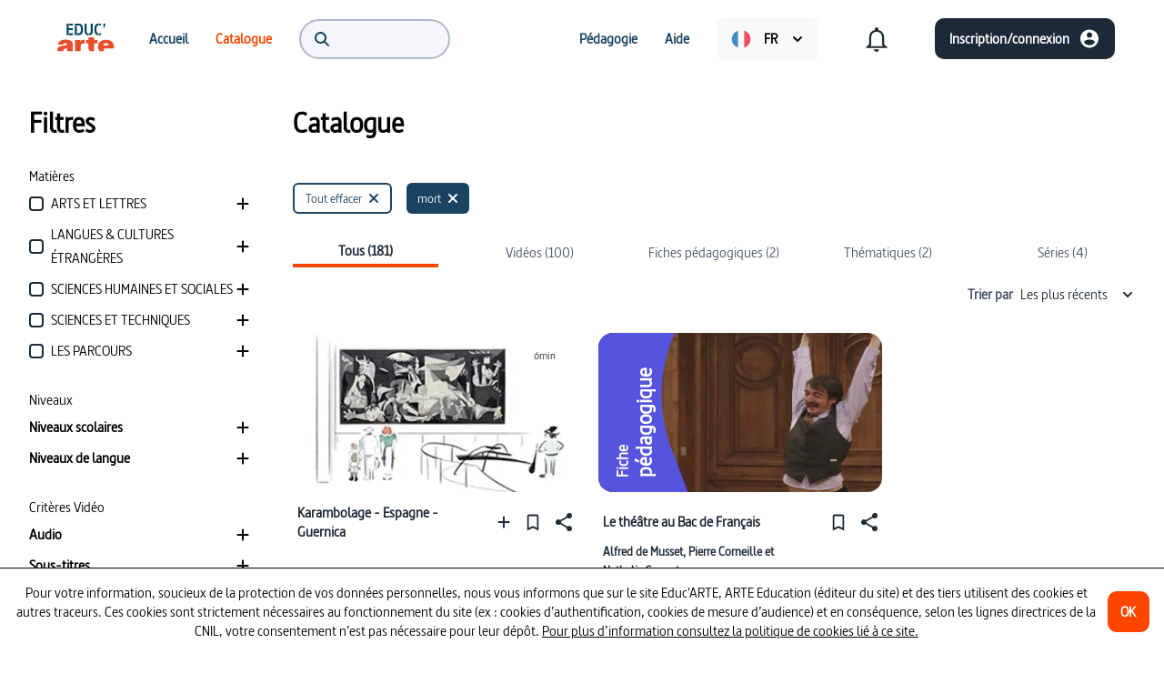

--- FILE ---
content_type: text/html; charset=utf-8
request_url: https://educ.arte.tv/search?thesaurus=mort
body_size: 29396
content:
<!DOCTYPE html><html lang="fr"><head><meta charSet="utf-8"/><meta name="viewport" content="width=device-width"/><title>Catalogue | Educ&#x27;ARTE</title><meta name="next-head-count" content="3"/><link rel="preload" href="/_next/static/css/87428b3cc4616366.css" as="style"/><link rel="stylesheet" href="/_next/static/css/87428b3cc4616366.css" data-n-g=""/><link rel="preload" href="/_next/static/css/42ce2f7ef61a3c42.css" as="style"/><link rel="stylesheet" href="/_next/static/css/42ce2f7ef61a3c42.css" data-n-p=""/><noscript data-n-css=""></noscript><script defer="" nomodule="" src="/_next/static/chunks/polyfills-42372ed130431b0a.js"></script><script src="/_next/static/chunks/webpack-4b0ee288055094ea.js" defer=""></script><script src="/_next/static/chunks/framework-945b357d4a851f4b.js" defer=""></script><script src="/_next/static/chunks/main-990a28a83c4c0de7.js" defer=""></script><script src="/_next/static/chunks/pages/_app-63bc8cd7a5c720de.js" defer=""></script><script src="/_next/static/chunks/9786-caa13b5b7967b668.js" defer=""></script><script src="/_next/static/chunks/7557-dbbc4cedf979f6b9.js" defer=""></script><script src="/_next/static/chunks/8604-8bd092b808fd1989.js" defer=""></script><script src="/_next/static/chunks/623-b910f02952791dad.js" defer=""></script><script src="/_next/static/chunks/4964-11502a211ebc7526.js" defer=""></script><script src="/_next/static/chunks/pages/search-af4e21688b9fcbd0.js" defer=""></script><script src="/_next/static/wi8In4vZz6gRm6R0W3Goz/_buildManifest.js" defer=""></script><script src="/_next/static/wi8In4vZz6gRm6R0W3Goz/_ssgManifest.js" defer=""></script></head><body><div id="__next"><span id=":Rm:" style="position:fixed" hidden=""></span><span id=":Rd6:" style="position:fixed" hidden=""></span><span id=":Rql6:" style="position:fixed" hidden=""></span><div class="Header_desktopRoot__AK_bL"><header role="banner"><nav class="DesktopHeader_nav__iBzQ9" role="navigation"><menu class="DesktopHeaderLeftNavigation_root__xu5VE"><li class="DesktopHeaderLeftNavigation_menuItem__eEOmy"><a role="menuitem" href="/"><svg version="1.0" xmlns="http://www.w3.org/2000/svg" width="80" height="52" viewBox="0 0 1890 1417" preserveAspectRatio="xMidYMid meet" role="img" aria-label="Educ’ARTE"><path fill="#FFF" d="M1363 1418H1V1H1891V1418L1363 1418M182.5 926.31c30.665 0 61.33-.078 91.994.095 4.125.023 5.962-.9 6.305-5.303 1.13-14.522 9.268-24.426 22.071-30.28 19.258-8.808 39.43-8.613 59.727-4.412 7.715 1.597 14.89 4.581 20.94 9.94 14.96 13.25 12.189 36.714-6.167 44.084-11.308 4.54-23.532 7.36-35.61 9.31-25.303 4.085-50.803 6.935-76.183 10.567-30.526 4.368-60.759 10.16-89.837 20.77-16.82 6.138-32.74 13.966-46.333 25.965-19.711 17.4-28.147 39.795-29.513 65.465-.943 17.726 5.473 32.223 18.817 43.711 7.46 6.423 15.476 10.383 26.08 10.281 49.66-.479 99.327-.209 148.992-.221 1.715 0 3.43-.155 5.146-.237l1.597-2.281c-1.63-.841-3.657-1.316-4.825-2.582-8.065-8.749-14.682-18.187-13.35-31.031 1.842-17.744 12.816-28.253 28.453-34.005 18.726-6.887 37.863-12.654 56.81-18.939 8.138-2.7 16.248-5.48 25.341-8.552v6.245c-.001 28.832.048 57.664-.071 86.495-.015 3.559.8 4.981 4.688 4.973 53.164-.11 106.328-.107 159.492.001 3.776.008 4.803-1.184 4.798-4.878-.102-74.496-.034-148.993-.149-223.489-.019-12.242-2.287-24.172-7.12-35.516-11.353-26.65-32.348-43.483-57.537-55.723-27.854-13.534-57.653-20.259-88.226-24.048-44.58-5.527-89.072-5.518-133.424 2.092-28.918 4.962-56.618 13.592-82.028 28.63-37.279 22.063-62.59 53.256-72.544 95.96-1.25 5.364-1.625 10.933-2.477 16.913H182.5M1632.529 789.03c-4.072-.858-8.112-1.943-12.222-2.537-34.248-4.955-68.514-7.047-103.03-2.174-35.768 5.05-69.948 14.672-101.63 32.403-49.876 27.914-80.13 70.202-91.224 125.97-6.026 30.29-6.49 60.856-.528 91.374 6.522 33.385 20.08 63.337 42.86 88.804 1.625 1.815 4.716 3.269 7.134 3.281 38.33.203 76.663.082 114.994.23 4.226.016 5.317-1.314 5.288-5.412-.175-24.498.033-48.998-.194-73.495-.045-4.855.97-6.585 6.273-6.576 96.996.168 193.992.124 290.989.125 1 0 2.006-.07 2.998.017 2.87.25 4.308-.898 4.51-3.897.302-4.483 1.02-8.939 1.295-13.423 2.36-38.485-1.265-76.19-15.009-112.524-11.483-30.36-29.223-56.36-54.239-77.208-28.436-23.698-61.55-37.27-98.265-44.958m-666.65 14.479c0 27.665.104 55.331-.105 82.995-.035 4.69 1.074 6.325 6.024 6.245 17.828-.287 35.663-.114 53.496-.114 11.128 0 11.112 0 11.11 11.296-.007 40.665-.24 81.333.12 121.995.135 15.117.641 30.374 2.838 45.293 2.556 17.363 11.438 31.843 25.738 42.508 12.589 9.388 27.305 12.099 42.486 12.267 30.829.34 61.664.097 92.493.423 5.086.054 6.355-1.203 6.343-6.317-.183-73.83-.081-147.661-.23-221.492-.01-4.847 1.368-6.117 6.156-6.082 29.998.216 59.998.028 89.996.2 4.487.026 6.014-1.06 5.98-5.834a6439.43 6439.43 0 0 1 0-92.496c.035-4.983-1.61-6.115-6.287-6.087-30.164.184-60.331.019-90.496.186-4.196.024-5.367-1.244-5.332-5.37.184-21.33.087-42.664.087-63.997 0-10.413 0-10.413-10.556-10.413-51.165 0-102.33.005-153.495-.02-3.116 0-5.95-.395-5.914 4.355.181 23.163-.03 46.331.3 69.492.067 4.725-1.13 6.01-5.765 5.958-19.83-.222-39.666.032-59.496-.195-4.483-.052-6.018 1.363-5.55 5.715.3 2.801.058 5.66.059 9.489M896.5 892.634c7.998.001 15.998-.113 23.992.06 3.184.07 4.397-.85 4.386-4.22-.103-31.992-.103-63.984.002-95.975.01-3.038-1.038-4.425-3.857-5.354-11.96-3.944-24.187-6.063-36.786-6.086-40.632-.076-72.49 15.871-93.748 51.239-.369.613-.968 1.088-2.129 2.361-.125-2.544-.268-4.124-.27-5.703-.017-11.664-.188-23.332.092-34.989.105-4.342-1.08-5.68-5.567-5.665-48.654.159-97.308.167-145.962-.009-4.705-.017-5.85 1.37-5.846 5.913.116 108.972.114 217.944 0 326.915-.005 4.228 1.245 5.267 5.348 5.257 53.486-.13 106.972-.15 160.458.022 4.74.015 5.79-1.41 5.777-5.931-.156-50.82-.29-101.642.063-152.46.07-10.063.91-20.497 3.695-30.092 6.751-23.267 24.189-35.742 46.642-42.191 14.023-4.028 28.409-2.96 43.71-3.092M787.333 637.788c26.029-7.288 46.31-22.16 60.014-45.633 9.724-16.654 14.412-35.029 17.617-53.786 4.56-26.693 5.772-53.664 4.856-80.682-.92-27.17-3.381-54.196-11.747-80.304-9.384-29.28-26.611-51.936-55.294-64.716-18.404-8.2-37.934-11.437-57.878-11.645-38.15-.398-76.305-.214-114.457-.414-3.666-.019-4.931.94-4.883 4.755.194 15.492.072 30.988.093 46.483.001 1.29.195 2.58.337 4.342h5.679c35.321.002 70.643-.03 105.965.029 10.723.018 21.254 1.422 31.26 5.553 17.447 7.204 25.876 21.788 30.983 38.75 5.713 18.974 7.094 38.596 7.471 58.285.546 28.518.485 57.045-7.404 84.78-5.104 17.945-14.047 33.449-32.886 39.927-7.902 2.717-16.48 4.147-24.845 4.68-12.28.784-24.647.343-36.974.188-3.375-.042-4.717.774-4.678 4.415.17 15.66.154 31.323.01 46.983-.032 3.471 1.008 4.635 4.57 4.55 10.324-.25 20.657-.094 30.986-.176 17.038-.136 33.917-1.624 51.205-6.364M450.549 493.679c37.15.002 74.299-.05 111.447.082 4.044.014 5.525-.999 5.458-5.287-.238-15.323-.085-30.651-.105-45.977-.001-1.291-.191-2.582-.342-4.473h-6.113c-38.15 0-76.298-.072-114.447.097-4.516.02-5.906-1.052-5.883-5.786.199-41.98.038-83.961.228-125.941.021-4.74-1.407-5.89-5.94-5.819-16.323.254-32.654.268-48.975-.007-4.6-.078-5.857 1.17-5.852 5.822.133 110.616.103 221.231.103 331.847v6.03h5.922c15.993 0 31.985-.002 47.978.001 6.656.001 6.655.006 6.654-6.416 0-45.146-.01-90.292.006-135.438.003-9.728-1.085-8.687 9.861-8.735m873.393-197.149c-6.729 1.12-13.525 1.935-20.174 3.415-25.834 5.75-47.376 18.353-62.528 40.532-13.51 19.777-20.317 42.213-24.372 65.481-5.403 31-6.382 62.284-4.449 93.668 1.727 28.044 5.665 55.655 16.423 81.884 7.805 19.029 19.05 35.42 36.34 47.18 19.945 13.566 42.473 18.493 66.055 20.15 3.967.278 4.342-1.61 4.324-4.736-.087-14.832-.185-29.667.055-44.496.066-4.08-1.342-5.515-5.238-6.005-11.189-1.406-21.098-5.797-29.474-13.5-12.4-11.404-17.483-26.46-20.988-42.229-4.616-20.768-5.67-41.911-5.71-63.092-.05-25.19.96-50.31 7.364-74.888 6.937-26.624 21.758-45.045 50.692-48.69 3.03-.38 3.307-1.916 3.294-4.364-.07-13.5-.038-26.999-.04-40.498 0-10.634 0-10.634-11.574-9.812M919.357 536.387c2.388 14.083 3.758 28.435 7.398 42.187 5.707 21.564 17.593 39.309 36.857 51.585 20.322 12.95 42.953 17.365 66.501 18.737 3.547.207 3.603-1.893 3.594-4.445-.045-12.829-.024-25.658-.025-38.488-.001-11.385-.032-11.166-11.292-12.79-14.074-2.029-26.578-7.165-33.191-20.86-2.86-5.924-5.561-12.35-6.313-18.783-1.889-16.171-3.564-32.471-3.661-48.73-.395-66.143-.217-132.29-.053-198.436.012-4.755-1.419-5.85-5.922-5.78-16.324.251-32.658.266-48.981-.007-4.69-.079-5.883 1.364-5.87 5.954.156 51.817.015 103.634.137 155.451.057 24.485.508 48.968.821 74.405m200.15-235.704c-3.5 0-6.998-.002-10.497-.001-6.463.001-6.46.002-6.46 6.626-.009 67.648.008 135.295-.049 202.943-.014 17.184-.694 34.342-5.424 51.014-4.23 14.914-13.007 25.793-28.521 29.927-5.28 1.407-10.755 2.284-16.198 2.81-3.535.342-4.407 1.744-4.378 5.036.132 15.161.148 30.325-.008 45.486-.037 3.624 1.25 4.836 4.701 4.274 12.462-2.028 25.239-2.896 37.338-6.23 28.3-7.796 49.416-24.593 60.813-52.452 9.122-22.298 11.956-45.716 12.05-69.455.284-71.645.102-143.292.23-214.939.008-3.982-1.18-5.188-5.112-5.122-12.493.21-24.992.082-38.485.083M625.647 429.5v214.45c2.195.098 3.662.22 5.13.22 16.657.014 33.316-.14 49.968.11 4.298.064 5.258-1.35 5.253-5.392-.1-88.28-.099-176.559-.005-264.838.004-3.822-.832-5.228-4.977-5.169-16.82.24-33.646.233-50.466.002-4.103-.056-5.02 1.328-4.983 5.15.172 18.155.079 36.311.08 55.467M543.5 644.275h25.793c.124-2.062.304-3.671.306-5.28.022-15.167-.15-30.336.116-45.498.076-4.365-1.461-5.157-5.442-5.14-34.499.146-68.998.084-103.498.084h-5.16v55.833H543.5m23.85-325.77c.002-4.16-.24-8.34.072-12.478.31-4.137-1.125-5.448-5.322-5.43-33.952.148-67.905.166-101.857-.017-4.375-.024-5.22 1.479-5.166 5.447.202 15.142.073 30.29.091 45.435.002 1.44.168 2.88.253 4.239.903.227 1.377.45 1.852.45 35.45.024 70.9 0 106.35.088 3.28.008 3.806-1.49 3.778-4.281-.11-10.817-.048-21.636-.05-33.453m966.189 43.681c3.645-8.888 8.646-17.488 10.62-26.733 3.029-14.195-5.874-29.24-19.078-35.86-13.238-6.636-29.841-4.286-40.447 5.723-17.887 16.883-14.713 44.94 6.642 57.392 2.895 1.687 3.491 2.94 2.296 6.207-3.656 9.99-6.82 20.16-10.136 30.272-2.458 7.498-4.854 15.017-7.4 22.902 7.385 1.552 14.097 2.718 20.663 4.443 3.317.87 4.781-.15 6.179-2.976 10.025-20.276 20.171-40.493 30.66-61.37M1349.93 616.5v31.954c26.435-1.577 50.701-8.519 74.563-19.389l-25.808-49.172c-14.557 7.81-29.314 12.671-45.1 14.043-3.143.274-3.774 1.827-3.704 4.586.142 5.656.047 11.318.049 17.978m5.651-320.392c-4.746-1.007-5.854 1.066-5.757 5.62.292 13.812.106 27.635.106 41.453v6.115l45.452 12.097 24.704-48.481c-20.416-10.027-41.513-15.152-64.505-16.804z"></path><path fill="#E74E2B" d="M182 926.31h-63.643c.852-5.98 1.226-11.549 2.477-16.913 9.954-42.704 35.265-73.897 72.544-95.96 25.41-15.038 53.11-23.668 82.028-28.63 44.352-7.61 88.844-7.619 133.424-2.092 30.573 3.79 60.372 10.514 88.226 24.048 25.189 12.24 46.184 29.073 57.537 55.723 4.833 11.344 7.101 23.274 7.12 35.516.115 74.496.047 148.993.149 223.49.005 3.693-1.022 4.885-4.798 4.877a38805.52 38805.52 0 0 0-159.492 0c-3.888.007-4.703-1.415-4.688-4.974.12-28.831.07-57.663.071-86.495v-6.245c-9.093 3.072-17.203 5.853-25.34 8.552-18.948 6.285-38.085 12.052-56.81 18.94-15.638 5.75-26.612 16.26-28.453 34.004-1.333 12.844 5.284 22.282 13.35 31.03 1.167 1.267 3.195 1.742 4.824 2.583l-1.597 2.28c-1.716.083-3.431.238-5.146.238-49.665.012-99.332-.258-148.992.221-10.604.102-18.62-3.858-26.08-10.28-13.344-11.49-19.76-25.986-18.817-43.712 1.366-25.67 9.802-48.065 29.513-65.465C143 995.047 158.92 987.219 175.74 981.08c29.078-10.61 59.311-16.402 89.837-20.77 25.38-3.632 50.88-6.482 76.183-10.567 12.078-1.95 24.302-4.77 35.61-9.31 18.356-7.37 21.128-30.834 6.167-44.083-6.05-5.36-13.225-8.344-20.94-9.941-20.296-4.201-40.469-4.396-59.727 4.411-12.803 5.855-20.94 15.759-22.071 30.28-.343 4.405-2.18 5.327-6.305 5.304-30.664-.173-61.33-.094-92.494-.095zM1632.94 789.121c36.303 7.597 69.418 21.168 97.854 44.866 25.016 20.847 42.756 46.849 54.239 77.208 13.744 36.335 17.369 74.039 15.01 112.524-.276 4.484-.994 8.94-1.296 13.423-.202 2.999-1.64 4.146-4.51 3.897-.992-.087-1.998-.017-2.998-.017-96.997-.001-193.993.043-290.99-.125-5.303-.01-6.317 1.721-6.272 6.576.227 24.497.019 48.997.194 73.495.03 4.098-1.062 5.428-5.288 5.412-38.331-.148-76.664-.027-114.994-.23-2.418-.012-5.51-1.466-7.133-3.281-22.782-25.467-36.34-55.42-42.861-88.804-5.962-30.518-5.498-61.084.528-91.374 11.095-55.768 41.348-98.056 91.224-125.97 31.682-17.73 65.862-27.352 101.63-32.403 34.516-4.873 68.782-2.78 103.03 2.174 4.11.594 8.15 1.68 12.634 2.63m-79.115 97.277c-3.15.278-6.32.41-9.446.857-17.001 2.429-32.166 8.373-42.878 22.705-8.847 11.836-11.762 25.404-12.118 39.872-.11 4.452.779 6.08 5.64 6.034 25.98-.242 51.962-.115 77.943-.115 18.653 0 37.307-.077 55.96.069 3.737.03 5.18-1.084 4.62-4.895-.82-5.58-.85-11.326-2.147-16.78-4.517-18.992-15.574-32.724-33.663-40.65-13.754-6.027-28.222-7.33-43.911-7.097zM965.879 803.01c-.001-3.33.241-6.19-.06-8.99-.467-4.353 1.068-5.768 5.55-5.716 19.831.227 39.667-.027 59.497.195 4.636.052 5.832-1.233 5.765-5.958-.33-23.16-.119-46.329-.3-69.492-.037-4.75 2.798-4.356 5.914-4.354 51.165.024 102.33.018 153.495.019 10.557 0 10.557 0 10.556 10.413 0 21.333.097 42.666-.087 63.997-.035 4.126 1.136 5.394 5.332 5.37 30.165-.167 60.332-.002 90.496-.186 4.678-.028 6.322 1.104 6.286 6.087a6439.43 6439.43 0 0 0 0 92.496c.035 4.774-1.492 5.86-5.98 5.834-29.997-.172-59.997.016-89.995-.2-4.788-.035-6.166 1.235-6.156 6.082.149 73.83.047 147.662.23 221.492.012 5.114-1.257 6.37-6.343 6.317-30.829-.326-61.664-.082-92.493-.423-15.18-.168-29.897-2.879-42.486-12.267-14.3-10.665-23.182-25.145-25.738-42.508-2.197-14.92-2.703-30.176-2.837-45.293-.361-40.662-.128-81.33-.12-121.995.001-11.296.017-11.296-11.11-11.296-17.834 0-35.67-.173-53.497.114-4.95.08-6.059-1.556-6.024-6.245.21-27.664.104-55.33.105-83.493zM896 892.634c-14.801.132-29.187-.936-43.21 3.092-22.453 6.449-39.89 18.924-46.642 42.19-2.785 9.596-3.625 20.03-3.695 30.094-.354 50.817-.219 101.64-.063 152.459.013 4.521-1.036 5.946-5.777 5.93-53.486-.17-106.972-.151-160.458-.021-4.103.01-5.353-1.029-5.348-5.257.114-108.971.116-217.943 0-326.915-.005-4.543 1.141-5.93 5.846-5.913 48.654.176 97.308.168 145.962.009 4.487-.015 5.672 1.323 5.567 5.665-.28 11.657-.109 23.325-.092 34.989.002 1.58.145 3.159.27 5.703 1.161-1.273 1.76-1.748 2.129-2.361 21.258-35.368 53.116-51.315 93.748-51.24 12.599.024 24.826 2.143 36.786 6.087 2.82.93 3.867 2.316 3.857 5.354a14791.33 14791.33 0 0 0-.002 95.975c.011 3.37-1.202 4.29-4.386 4.22-7.994-.173-15.994-.059-24.492-.06z"></path><path fill="#034560" d="M786.936 637.869c-16.891 4.66-33.77 6.147-50.808 6.283-10.329.082-20.662-.073-30.986.175-3.562.086-4.602-1.078-4.57-4.549.144-15.66.16-31.323-.01-46.983-.039-3.64 1.303-4.457 4.678-4.415 12.327.155 24.694.596 36.974-.188 8.365-.533 16.943-1.963 24.845-4.68 18.839-6.478 27.782-21.982 32.886-39.927 7.889-27.735 7.95-56.262 7.404-84.78-.377-19.69-1.758-39.311-7.471-58.286-5.107-16.96-13.536-31.545-30.984-38.75-10.005-4.13-20.536-5.534-31.26-5.552-35.321-.06-70.643-.027-105.964-.029h-5.68c-.141-1.762-.335-3.052-.336-4.342-.02-15.495.1-30.99-.093-46.483-.048-3.815 1.217-4.774 4.883-4.755 38.152.2 76.307.016 114.457.414 19.944.208 39.474 3.445 57.878 11.645 28.683 12.78 45.91 35.436 55.294 64.716 8.366 26.108 10.826 53.133 11.747 80.304.916 27.018-.296 53.989-4.856 80.682-3.205 18.757-7.893 37.132-17.617 53.786-13.705 23.473-33.985 38.345-60.41 45.714z"></path><path fill="#044661" d="M450.058 493.679c-10.455.048-9.367-.993-9.37 8.735-.016 45.146-.006 90.292-.006 135.438 0 6.422.002 6.417-6.654 6.416-15.993-.003-31.985 0-47.978 0h-5.922v-6.031c0-110.616.03-221.231-.103-331.847-.005-4.652 1.252-5.9 5.852-5.822 16.321.275 32.652.26 48.974.007 4.534-.07 5.962 1.08 5.94 5.819-.19 41.98-.028 83.96-.227 125.94-.023 4.735 1.367 5.807 5.883 5.787 38.149-.169 76.298-.097 114.447-.097h6.113c.15 1.891.34 3.182.342 4.473.02 15.326-.133 30.654.105 45.977.067 4.288-1.414 5.301-5.458 5.287-37.148-.132-74.298-.08-111.938-.082z"></path><path fill="#034560" d="M1324.396 296.484c11.12-.776 11.12-.776 11.12 9.858.002 13.5-.03 26.999.04 40.498.013 2.448-.264 3.983-3.294 4.365-28.934 3.644-43.755 22.065-50.692 48.69-6.404 24.577-7.414 49.696-7.365 74.887.041 21.18 1.095 42.324 5.711 63.092 3.505 15.768 8.589 30.825 20.988 42.229 8.376 7.703 18.285 12.094 29.474 13.5 3.896.49 5.304 1.926 5.238 6.005-.24 14.829-.142 29.664-.055 44.496.018 3.126-.357 5.014-4.324 4.735-23.582-1.656-46.11-6.583-66.055-20.149-17.29-11.76-28.535-28.151-36.34-47.18-10.758-26.229-14.696-53.84-16.423-81.884-1.933-31.384-.954-62.669 4.449-93.668 4.055-23.268 10.861-45.704 24.372-65.48 15.152-22.18 36.694-34.784 62.528-40.533 6.649-1.48 13.445-2.294 20.628-3.461zM919.337 535.91c-.293-24.96-.744-49.443-.801-73.928-.122-51.817.019-103.634-.137-155.45-.013-4.59 1.18-6.034 5.87-5.955 16.323.273 32.657.258 48.981.007 4.503-.07 5.934 1.025 5.922 5.78-.164 66.145-.342 132.293.053 198.436.097 16.259 1.772 32.559 3.661 48.73.752 6.434 3.453 12.86 6.313 18.783 6.613 13.695 19.117 18.831 33.19 20.86 11.26 1.624 11.292 1.405 11.293 12.79 0 12.83-.02 25.66.025 38.488.009 2.552-.047 4.652-3.594 4.445-23.548-1.372-46.18-5.787-66.501-18.737-19.264-12.276-31.15-30.021-36.857-51.585-3.64-13.752-5.01-28.104-7.418-42.663z"></path><path fill="#034561" d="M1120.005 300.683c12.995-.001 25.494.127 37.987-.083 3.932-.066 5.12 1.14 5.113 5.122-.129 71.647.053 143.294-.23 214.94-.095 23.738-2.93 47.156-12.051 69.454-11.397 27.86-32.512 44.656-60.813 52.453-12.1 3.333-24.876 4.201-37.338 6.23-3.45.56-4.738-.651-4.7-4.275.155-15.161.14-30.325.007-45.486-.029-3.292.843-4.694 4.378-5.036 5.443-.526 10.918-1.403 16.198-2.81 15.514-4.134 24.29-15.013 28.521-29.927 4.73-16.672 5.41-33.83 5.424-51.014.057-67.648.04-135.295.049-202.943 0-6.624-.003-6.625 6.46-6.626l10.995.001z"></path><path fill="#024460" d="M625.647 429c-.001-18.656.092-36.812-.08-54.966-.037-3.823.88-5.207 4.983-5.15 16.82.23 33.647.237 50.466-.003 4.145-.059 4.98 1.347 4.977 5.169-.094 88.28-.096 176.559.005 264.838.005 4.041-.955 5.456-5.253 5.392-16.652-.25-33.311-.096-49.968-.11-1.468 0-2.935-.122-5.13-.22V429z"></path><path fill="#064762" d="M543 644.274h-87.385V588.44h5.16c34.5 0 69 .062 103.498-.084 3.98-.017 5.518.775 5.442 5.14-.266 15.162-.094 30.33-.116 45.497-.002 1.61-.182 3.219-.306 5.28H543z"></path><path fill="#034560" d="M567.35 319.003c.003 11.318-.058 22.137.05 32.954.029 2.791-.498 4.29-3.777 4.281-35.45-.088-70.9-.064-106.35-.087-.475 0-.949-.224-1.852-.451-.085-1.36-.251-2.8-.253-4.239-.018-15.145.11-30.293-.091-45.435-.053-3.968.79-5.47 5.166-5.447 33.952.183 67.905.165 101.857.017 4.197-.018 5.633 1.293 5.322 5.43-.311 4.138-.07 8.317-.071 12.977z"></path><path fill="#044661" d="M1533.349 362.506c-10.299 20.556-20.445 40.773-30.47 61.049-1.398 2.826-2.862 3.847-6.18 2.976-6.565-1.725-13.277-2.891-20.662-4.443 2.546-7.885 4.942-15.404 7.4-22.902 3.316-10.113 6.48-20.283 10.136-30.272 1.195-3.267.6-4.52-2.296-6.207-21.355-12.451-24.53-40.51-6.642-57.392 10.606-10.01 27.21-12.359 40.447-5.723 13.204 6.62 22.107 21.665 19.077 35.86-1.973 9.245-6.974 17.845-10.81 27.054z"></path><path fill="#054662" d="M1349.929 616c-.002-6.16.093-11.822-.05-17.478-.069-2.759.562-4.312 3.706-4.586 15.785-1.372 30.542-6.234 45.099-14.043l25.808 49.172c-23.862 10.87-48.128 17.812-74.563 19.39V616zM1356.051 296.12c22.52 1.64 43.618 6.765 64.034 16.792l-24.704 48.481-45.452-12.097v-6.115c0-13.818.186-27.64-.106-41.453-.097-4.554 1.011-6.627 6.228-5.608z"></path><path fill="#FFFCFC" d="M1554.294 886.391c15.221-.225 29.689 1.078 43.443 7.105 18.089 7.926 29.146 21.658 33.663 40.65 1.298 5.454 1.327 11.2 2.147 16.78.56 3.811-.883 4.924-4.62 4.895-18.653-.146-37.307-.069-55.96-.069-25.981 0-51.963-.127-77.942.115-4.862.046-5.75-1.582-5.641-6.034.356-14.468 3.271-28.036 12.118-39.872 10.712-14.332 25.877-20.276 42.878-22.705 3.125-.447 6.296-.58 9.914-.865z"></path></svg></a></li><li><a class="HeaderLinkMenuItem_link__z6UFp" role="menuitem" href="/"><span class="HeaderLinkMenuItem_linkText__GchcJ">Accueil</span></a></li><li><a class="HeaderLinkMenuItem_link__z6UFp" role="menuitem" href="/search"><span class="HeaderLinkMenuItem_linkText__GchcJ">Catalogue</span></a></li><li class="DesktopHeaderLeftNavigation_menuItem__eEOmy DesktopHeaderLeftNavigation_searchMenuItem__3Y8tm"><div><div class="SearchAutocompleteInput_inputContainer__FciQp" role="search"><svg aria-hidden="true" focusable="false" data-prefix="fas" data-icon="magnifying-glass" class="svg-inline--fa fa-magnifying-glass SearchAutocompleteInput_searchIcon__17dUN" role="img" xmlns="http://www.w3.org/2000/svg" viewBox="0 0 512 512"><path fill="currentColor" d="M416 208c0 45.9-14.9 88.3-40 122.7L502.6 457.4c12.5 12.5 12.5 32.8 0 45.3s-32.8 12.5-45.3 0L330.7 376c-34.4 25.2-76.8 40-122.7 40C93.1 416 0 322.9 0 208S93.1 0 208 0S416 93.1 416 208zM208 352a144 144 0 1 0 0-288 144 144 0 1 0 0 288z"></path></svg><input type="search" class="SearchAutocompleteInput_input__x3U1q" role="menuitem" value=""/></div></div><div role="presentation" style="position:absolute;top:0;left:0;width:max-content"><div id=":R5ajal6:" hidden="" data-dialog="" role="dialog" tabindex="-1" data-placing="" class="SearchAutocomplete_popover__tc_ar" style="position:relative;display:none"><div class="SearchAutocomplete_circularProgressWrapper__uVUwM"><div class="CircularProgress_circularProgressContainer__dqa_1" style="margin:0px"><div class="CircularProgress_circularProgressSpinner__MN7_w CircularProgress_primary__TteIw" style="width:32px;height:32px;border-width:3.2px"></div><p>Chargement...</p></div></div></div></div></li></menu><menu class="DesktopHeaderRightNavigation_root__wE0Mk"><li><a class="HeaderLinkMenuItem_link__z6UFp" role="menuitem" href="/pedagogy"><span class="HeaderLinkMenuItem_linkText__GchcJ">Pédagogie</span></a></li><li><a class="HeaderLinkMenuItem_link__z6UFp" role="menuitem" href="/help"><span class="HeaderLinkMenuItem_linkText__GchcJ">Aide</span></a></li><li class="DesktopHeaderRightNavigation_menuItem__AIY2s"><div class="DropdownLanguage_fakeSelect__ZUjFb"></div></li><li class="DesktopHeaderRightNavigation_menuItem__AIY2s"><button role="menuitem" aria-expanded="false" aria-haspopup="listbox" aria-autocomplete="none" class="DropdownNotifications_disconnectedSelect__r7Zuk" aria-selected="true"><svg xmlns="http://www.w3.org/2000/svg" width="36" height="36" fill="none"><path stroke="#1C2936" stroke-width="2.2" d="M25.15 23.692v.454l.32.321 2.262 2.28H8.268l2.262-2.28.32-.321v-7.377c0-3.886 2.009-6.885 5.343-7.68l.845-.202v-1.81c0-.549.436-.977.962-.977s.962.428.962.977v1.809l.844.202c3.322.796 5.344 3.81 5.344 7.681v6.923Zm-5.913 6.639c-.305.349-.75.569-1.237.569a1.64 1.64 0 0 1-1.241-.57h2.478Z"></path></svg></button></li><li class="DesktopHeaderRightNavigation_menuItem__AIY2s DesktopHeaderRightNavigation_itemAreaCircleIcon__oy4Ce"><button aria-disabled="false" type="button" aria-label="Inscription/connexion" class="ActionButton_root__4EHpi ActionButton_primary__1GCuj ActionButton_rightIcon__dzlHd"><span class="ActionButton_label__fL0d8">Inscription/connexion</span><svg xmlns="http://www.w3.org/2000/svg" width="24" height="25" fill="none"><g clip-path="url(#a)"><path fill="#fff" d="M12 2.5c-5.52 0-10 4.48-10 10s4.48 10 10 10 10-4.48 10-10-4.48-10-10-10Zm0 3c1.66 0 3 1.34 3 3s-1.34 3-3 3-3-1.34-3-3 1.34-3 3-3Zm0 14.2a7.2 7.2 0 0 1-6-3.22c.03-1.99 4-3.08 6-3.08 1.99 0 5.97 1.09 6 3.08a7.2 7.2 0 0 1-6 3.22Z"></path></g><defs><clipPath id="a"><path fill="#fff" d="M0 .5h24v24H0z"></path></clipPath></defs></svg></button></li><li class="DesktopHeaderRightNavigation_menuItem__AIY2s DesktopHeaderRightNavigation_itemAreaIcon__nvAMn"><button aria-disabled="false" type="button" aria-label="Inscription/connexion" class="ActionButton_root__4EHpi ActionButton_primary__1GCuj ActionButton_rightIcon__dzlHd"><span class="ActionButton_label__fL0d8">Inscription/connexion</span><svg xmlns="http://www.w3.org/2000/svg" width="24" height="25" fill="none"><g clip-path="url(#a)"><path fill="#fff" d="M12 2.5c-5.52 0-10 4.48-10 10s4.48 10 10 10 10-4.48 10-10-4.48-10-10-10Zm0 3c1.66 0 3 1.34 3 3s-1.34 3-3 3-3-1.34-3-3 1.34-3 3-3Zm0 14.2a7.2 7.2 0 0 1-6-3.22c.03-1.99 4-3.08 6-3.08 1.99 0 5.97 1.09 6 3.08a7.2 7.2 0 0 1-6 3.22Z"></path></g><defs><clipPath id="a"><path fill="#fff" d="M0 .5h24v24H0z"></path></clipPath></defs></svg></button></li></menu></nav></header></div><div class="Header_mobileRoot__nR5mZ"><div class="MobileHeader_root__g5MUr"><div class="MobileHeaderMenu_root__MiNgB"><button class="MobileHeaderMenu_menuButton__tygsx"><svg aria-hidden="true" focusable="false" data-prefix="fas" data-icon="bars" class="svg-inline--fa fa-bars " role="img" xmlns="http://www.w3.org/2000/svg" viewBox="0 0 448 512" style="width:21px;height:18px"><path fill="currentColor" d="M0 96C0 78.3 14.3 64 32 64l384 0c17.7 0 32 14.3 32 32s-14.3 32-32 32L32 128C14.3 128 0 113.7 0 96zM0 256c0-17.7 14.3-32 32-32l384 0c17.7 0 32 14.3 32 32s-14.3 32-32 32L32 288c-17.7 0-32-14.3-32-32zM448 416c0 17.7-14.3 32-32 32L32 448c-17.7 0-32-14.3-32-32s14.3-32 32-32l384 0c17.7 0 32 14.3 32 32z"></path></svg></button><div class="MobileHeaderMenu_logos__7XqpI"><a href="/"><svg version="1.0" xmlns="http://www.w3.org/2000/svg" width="80" height="52" viewBox="0 0 1890 1417" preserveAspectRatio="xMidYMid meet" role="img" aria-label="Educ’ARTE"><path fill="#FFF" d="M1363 1418H1V1H1891V1418L1363 1418M182.5 926.31c30.665 0 61.33-.078 91.994.095 4.125.023 5.962-.9 6.305-5.303 1.13-14.522 9.268-24.426 22.071-30.28 19.258-8.808 39.43-8.613 59.727-4.412 7.715 1.597 14.89 4.581 20.94 9.94 14.96 13.25 12.189 36.714-6.167 44.084-11.308 4.54-23.532 7.36-35.61 9.31-25.303 4.085-50.803 6.935-76.183 10.567-30.526 4.368-60.759 10.16-89.837 20.77-16.82 6.138-32.74 13.966-46.333 25.965-19.711 17.4-28.147 39.795-29.513 65.465-.943 17.726 5.473 32.223 18.817 43.711 7.46 6.423 15.476 10.383 26.08 10.281 49.66-.479 99.327-.209 148.992-.221 1.715 0 3.43-.155 5.146-.237l1.597-2.281c-1.63-.841-3.657-1.316-4.825-2.582-8.065-8.749-14.682-18.187-13.35-31.031 1.842-17.744 12.816-28.253 28.453-34.005 18.726-6.887 37.863-12.654 56.81-18.939 8.138-2.7 16.248-5.48 25.341-8.552v6.245c-.001 28.832.048 57.664-.071 86.495-.015 3.559.8 4.981 4.688 4.973 53.164-.11 106.328-.107 159.492.001 3.776.008 4.803-1.184 4.798-4.878-.102-74.496-.034-148.993-.149-223.489-.019-12.242-2.287-24.172-7.12-35.516-11.353-26.65-32.348-43.483-57.537-55.723-27.854-13.534-57.653-20.259-88.226-24.048-44.58-5.527-89.072-5.518-133.424 2.092-28.918 4.962-56.618 13.592-82.028 28.63-37.279 22.063-62.59 53.256-72.544 95.96-1.25 5.364-1.625 10.933-2.477 16.913H182.5M1632.529 789.03c-4.072-.858-8.112-1.943-12.222-2.537-34.248-4.955-68.514-7.047-103.03-2.174-35.768 5.05-69.948 14.672-101.63 32.403-49.876 27.914-80.13 70.202-91.224 125.97-6.026 30.29-6.49 60.856-.528 91.374 6.522 33.385 20.08 63.337 42.86 88.804 1.625 1.815 4.716 3.269 7.134 3.281 38.33.203 76.663.082 114.994.23 4.226.016 5.317-1.314 5.288-5.412-.175-24.498.033-48.998-.194-73.495-.045-4.855.97-6.585 6.273-6.576 96.996.168 193.992.124 290.989.125 1 0 2.006-.07 2.998.017 2.87.25 4.308-.898 4.51-3.897.302-4.483 1.02-8.939 1.295-13.423 2.36-38.485-1.265-76.19-15.009-112.524-11.483-30.36-29.223-56.36-54.239-77.208-28.436-23.698-61.55-37.27-98.265-44.958m-666.65 14.479c0 27.665.104 55.331-.105 82.995-.035 4.69 1.074 6.325 6.024 6.245 17.828-.287 35.663-.114 53.496-.114 11.128 0 11.112 0 11.11 11.296-.007 40.665-.24 81.333.12 121.995.135 15.117.641 30.374 2.838 45.293 2.556 17.363 11.438 31.843 25.738 42.508 12.589 9.388 27.305 12.099 42.486 12.267 30.829.34 61.664.097 92.493.423 5.086.054 6.355-1.203 6.343-6.317-.183-73.83-.081-147.661-.23-221.492-.01-4.847 1.368-6.117 6.156-6.082 29.998.216 59.998.028 89.996.2 4.487.026 6.014-1.06 5.98-5.834a6439.43 6439.43 0 0 1 0-92.496c.035-4.983-1.61-6.115-6.287-6.087-30.164.184-60.331.019-90.496.186-4.196.024-5.367-1.244-5.332-5.37.184-21.33.087-42.664.087-63.997 0-10.413 0-10.413-10.556-10.413-51.165 0-102.33.005-153.495-.02-3.116 0-5.95-.395-5.914 4.355.181 23.163-.03 46.331.3 69.492.067 4.725-1.13 6.01-5.765 5.958-19.83-.222-39.666.032-59.496-.195-4.483-.052-6.018 1.363-5.55 5.715.3 2.801.058 5.66.059 9.489M896.5 892.634c7.998.001 15.998-.113 23.992.06 3.184.07 4.397-.85 4.386-4.22-.103-31.992-.103-63.984.002-95.975.01-3.038-1.038-4.425-3.857-5.354-11.96-3.944-24.187-6.063-36.786-6.086-40.632-.076-72.49 15.871-93.748 51.239-.369.613-.968 1.088-2.129 2.361-.125-2.544-.268-4.124-.27-5.703-.017-11.664-.188-23.332.092-34.989.105-4.342-1.08-5.68-5.567-5.665-48.654.159-97.308.167-145.962-.009-4.705-.017-5.85 1.37-5.846 5.913.116 108.972.114 217.944 0 326.915-.005 4.228 1.245 5.267 5.348 5.257 53.486-.13 106.972-.15 160.458.022 4.74.015 5.79-1.41 5.777-5.931-.156-50.82-.29-101.642.063-152.46.07-10.063.91-20.497 3.695-30.092 6.751-23.267 24.189-35.742 46.642-42.191 14.023-4.028 28.409-2.96 43.71-3.092M787.333 637.788c26.029-7.288 46.31-22.16 60.014-45.633 9.724-16.654 14.412-35.029 17.617-53.786 4.56-26.693 5.772-53.664 4.856-80.682-.92-27.17-3.381-54.196-11.747-80.304-9.384-29.28-26.611-51.936-55.294-64.716-18.404-8.2-37.934-11.437-57.878-11.645-38.15-.398-76.305-.214-114.457-.414-3.666-.019-4.931.94-4.883 4.755.194 15.492.072 30.988.093 46.483.001 1.29.195 2.58.337 4.342h5.679c35.321.002 70.643-.03 105.965.029 10.723.018 21.254 1.422 31.26 5.553 17.447 7.204 25.876 21.788 30.983 38.75 5.713 18.974 7.094 38.596 7.471 58.285.546 28.518.485 57.045-7.404 84.78-5.104 17.945-14.047 33.449-32.886 39.927-7.902 2.717-16.48 4.147-24.845 4.68-12.28.784-24.647.343-36.974.188-3.375-.042-4.717.774-4.678 4.415.17 15.66.154 31.323.01 46.983-.032 3.471 1.008 4.635 4.57 4.55 10.324-.25 20.657-.094 30.986-.176 17.038-.136 33.917-1.624 51.205-6.364M450.549 493.679c37.15.002 74.299-.05 111.447.082 4.044.014 5.525-.999 5.458-5.287-.238-15.323-.085-30.651-.105-45.977-.001-1.291-.191-2.582-.342-4.473h-6.113c-38.15 0-76.298-.072-114.447.097-4.516.02-5.906-1.052-5.883-5.786.199-41.98.038-83.961.228-125.941.021-4.74-1.407-5.89-5.94-5.819-16.323.254-32.654.268-48.975-.007-4.6-.078-5.857 1.17-5.852 5.822.133 110.616.103 221.231.103 331.847v6.03h5.922c15.993 0 31.985-.002 47.978.001 6.656.001 6.655.006 6.654-6.416 0-45.146-.01-90.292.006-135.438.003-9.728-1.085-8.687 9.861-8.735m873.393-197.149c-6.729 1.12-13.525 1.935-20.174 3.415-25.834 5.75-47.376 18.353-62.528 40.532-13.51 19.777-20.317 42.213-24.372 65.481-5.403 31-6.382 62.284-4.449 93.668 1.727 28.044 5.665 55.655 16.423 81.884 7.805 19.029 19.05 35.42 36.34 47.18 19.945 13.566 42.473 18.493 66.055 20.15 3.967.278 4.342-1.61 4.324-4.736-.087-14.832-.185-29.667.055-44.496.066-4.08-1.342-5.515-5.238-6.005-11.189-1.406-21.098-5.797-29.474-13.5-12.4-11.404-17.483-26.46-20.988-42.229-4.616-20.768-5.67-41.911-5.71-63.092-.05-25.19.96-50.31 7.364-74.888 6.937-26.624 21.758-45.045 50.692-48.69 3.03-.38 3.307-1.916 3.294-4.364-.07-13.5-.038-26.999-.04-40.498 0-10.634 0-10.634-11.574-9.812M919.357 536.387c2.388 14.083 3.758 28.435 7.398 42.187 5.707 21.564 17.593 39.309 36.857 51.585 20.322 12.95 42.953 17.365 66.501 18.737 3.547.207 3.603-1.893 3.594-4.445-.045-12.829-.024-25.658-.025-38.488-.001-11.385-.032-11.166-11.292-12.79-14.074-2.029-26.578-7.165-33.191-20.86-2.86-5.924-5.561-12.35-6.313-18.783-1.889-16.171-3.564-32.471-3.661-48.73-.395-66.143-.217-132.29-.053-198.436.012-4.755-1.419-5.85-5.922-5.78-16.324.251-32.658.266-48.981-.007-4.69-.079-5.883 1.364-5.87 5.954.156 51.817.015 103.634.137 155.451.057 24.485.508 48.968.821 74.405m200.15-235.704c-3.5 0-6.998-.002-10.497-.001-6.463.001-6.46.002-6.46 6.626-.009 67.648.008 135.295-.049 202.943-.014 17.184-.694 34.342-5.424 51.014-4.23 14.914-13.007 25.793-28.521 29.927-5.28 1.407-10.755 2.284-16.198 2.81-3.535.342-4.407 1.744-4.378 5.036.132 15.161.148 30.325-.008 45.486-.037 3.624 1.25 4.836 4.701 4.274 12.462-2.028 25.239-2.896 37.338-6.23 28.3-7.796 49.416-24.593 60.813-52.452 9.122-22.298 11.956-45.716 12.05-69.455.284-71.645.102-143.292.23-214.939.008-3.982-1.18-5.188-5.112-5.122-12.493.21-24.992.082-38.485.083M625.647 429.5v214.45c2.195.098 3.662.22 5.13.22 16.657.014 33.316-.14 49.968.11 4.298.064 5.258-1.35 5.253-5.392-.1-88.28-.099-176.559-.005-264.838.004-3.822-.832-5.228-4.977-5.169-16.82.24-33.646.233-50.466.002-4.103-.056-5.02 1.328-4.983 5.15.172 18.155.079 36.311.08 55.467M543.5 644.275h25.793c.124-2.062.304-3.671.306-5.28.022-15.167-.15-30.336.116-45.498.076-4.365-1.461-5.157-5.442-5.14-34.499.146-68.998.084-103.498.084h-5.16v55.833H543.5m23.85-325.77c.002-4.16-.24-8.34.072-12.478.31-4.137-1.125-5.448-5.322-5.43-33.952.148-67.905.166-101.857-.017-4.375-.024-5.22 1.479-5.166 5.447.202 15.142.073 30.29.091 45.435.002 1.44.168 2.88.253 4.239.903.227 1.377.45 1.852.45 35.45.024 70.9 0 106.35.088 3.28.008 3.806-1.49 3.778-4.281-.11-10.817-.048-21.636-.05-33.453m966.189 43.681c3.645-8.888 8.646-17.488 10.62-26.733 3.029-14.195-5.874-29.24-19.078-35.86-13.238-6.636-29.841-4.286-40.447 5.723-17.887 16.883-14.713 44.94 6.642 57.392 2.895 1.687 3.491 2.94 2.296 6.207-3.656 9.99-6.82 20.16-10.136 30.272-2.458 7.498-4.854 15.017-7.4 22.902 7.385 1.552 14.097 2.718 20.663 4.443 3.317.87 4.781-.15 6.179-2.976 10.025-20.276 20.171-40.493 30.66-61.37M1349.93 616.5v31.954c26.435-1.577 50.701-8.519 74.563-19.389l-25.808-49.172c-14.557 7.81-29.314 12.671-45.1 14.043-3.143.274-3.774 1.827-3.704 4.586.142 5.656.047 11.318.049 17.978m5.651-320.392c-4.746-1.007-5.854 1.066-5.757 5.62.292 13.812.106 27.635.106 41.453v6.115l45.452 12.097 24.704-48.481c-20.416-10.027-41.513-15.152-64.505-16.804z"></path><path fill="#E74E2B" d="M182 926.31h-63.643c.852-5.98 1.226-11.549 2.477-16.913 9.954-42.704 35.265-73.897 72.544-95.96 25.41-15.038 53.11-23.668 82.028-28.63 44.352-7.61 88.844-7.619 133.424-2.092 30.573 3.79 60.372 10.514 88.226 24.048 25.189 12.24 46.184 29.073 57.537 55.723 4.833 11.344 7.101 23.274 7.12 35.516.115 74.496.047 148.993.149 223.49.005 3.693-1.022 4.885-4.798 4.877a38805.52 38805.52 0 0 0-159.492 0c-3.888.007-4.703-1.415-4.688-4.974.12-28.831.07-57.663.071-86.495v-6.245c-9.093 3.072-17.203 5.853-25.34 8.552-18.948 6.285-38.085 12.052-56.81 18.94-15.638 5.75-26.612 16.26-28.453 34.004-1.333 12.844 5.284 22.282 13.35 31.03 1.167 1.267 3.195 1.742 4.824 2.583l-1.597 2.28c-1.716.083-3.431.238-5.146.238-49.665.012-99.332-.258-148.992.221-10.604.102-18.62-3.858-26.08-10.28-13.344-11.49-19.76-25.986-18.817-43.712 1.366-25.67 9.802-48.065 29.513-65.465C143 995.047 158.92 987.219 175.74 981.08c29.078-10.61 59.311-16.402 89.837-20.77 25.38-3.632 50.88-6.482 76.183-10.567 12.078-1.95 24.302-4.77 35.61-9.31 18.356-7.37 21.128-30.834 6.167-44.083-6.05-5.36-13.225-8.344-20.94-9.941-20.296-4.201-40.469-4.396-59.727 4.411-12.803 5.855-20.94 15.759-22.071 30.28-.343 4.405-2.18 5.327-6.305 5.304-30.664-.173-61.33-.094-92.494-.095zM1632.94 789.121c36.303 7.597 69.418 21.168 97.854 44.866 25.016 20.847 42.756 46.849 54.239 77.208 13.744 36.335 17.369 74.039 15.01 112.524-.276 4.484-.994 8.94-1.296 13.423-.202 2.999-1.64 4.146-4.51 3.897-.992-.087-1.998-.017-2.998-.017-96.997-.001-193.993.043-290.99-.125-5.303-.01-6.317 1.721-6.272 6.576.227 24.497.019 48.997.194 73.495.03 4.098-1.062 5.428-5.288 5.412-38.331-.148-76.664-.027-114.994-.23-2.418-.012-5.51-1.466-7.133-3.281-22.782-25.467-36.34-55.42-42.861-88.804-5.962-30.518-5.498-61.084.528-91.374 11.095-55.768 41.348-98.056 91.224-125.97 31.682-17.73 65.862-27.352 101.63-32.403 34.516-4.873 68.782-2.78 103.03 2.174 4.11.594 8.15 1.68 12.634 2.63m-79.115 97.277c-3.15.278-6.32.41-9.446.857-17.001 2.429-32.166 8.373-42.878 22.705-8.847 11.836-11.762 25.404-12.118 39.872-.11 4.452.779 6.08 5.64 6.034 25.98-.242 51.962-.115 77.943-.115 18.653 0 37.307-.077 55.96.069 3.737.03 5.18-1.084 4.62-4.895-.82-5.58-.85-11.326-2.147-16.78-4.517-18.992-15.574-32.724-33.663-40.65-13.754-6.027-28.222-7.33-43.911-7.097zM965.879 803.01c-.001-3.33.241-6.19-.06-8.99-.467-4.353 1.068-5.768 5.55-5.716 19.831.227 39.667-.027 59.497.195 4.636.052 5.832-1.233 5.765-5.958-.33-23.16-.119-46.329-.3-69.492-.037-4.75 2.798-4.356 5.914-4.354 51.165.024 102.33.018 153.495.019 10.557 0 10.557 0 10.556 10.413 0 21.333.097 42.666-.087 63.997-.035 4.126 1.136 5.394 5.332 5.37 30.165-.167 60.332-.002 90.496-.186 4.678-.028 6.322 1.104 6.286 6.087a6439.43 6439.43 0 0 0 0 92.496c.035 4.774-1.492 5.86-5.98 5.834-29.997-.172-59.997.016-89.995-.2-4.788-.035-6.166 1.235-6.156 6.082.149 73.83.047 147.662.23 221.492.012 5.114-1.257 6.37-6.343 6.317-30.829-.326-61.664-.082-92.493-.423-15.18-.168-29.897-2.879-42.486-12.267-14.3-10.665-23.182-25.145-25.738-42.508-2.197-14.92-2.703-30.176-2.837-45.293-.361-40.662-.128-81.33-.12-121.995.001-11.296.017-11.296-11.11-11.296-17.834 0-35.67-.173-53.497.114-4.95.08-6.059-1.556-6.024-6.245.21-27.664.104-55.33.105-83.493zM896 892.634c-14.801.132-29.187-.936-43.21 3.092-22.453 6.449-39.89 18.924-46.642 42.19-2.785 9.596-3.625 20.03-3.695 30.094-.354 50.817-.219 101.64-.063 152.459.013 4.521-1.036 5.946-5.777 5.93-53.486-.17-106.972-.151-160.458-.021-4.103.01-5.353-1.029-5.348-5.257.114-108.971.116-217.943 0-326.915-.005-4.543 1.141-5.93 5.846-5.913 48.654.176 97.308.168 145.962.009 4.487-.015 5.672 1.323 5.567 5.665-.28 11.657-.109 23.325-.092 34.989.002 1.58.145 3.159.27 5.703 1.161-1.273 1.76-1.748 2.129-2.361 21.258-35.368 53.116-51.315 93.748-51.24 12.599.024 24.826 2.143 36.786 6.087 2.82.93 3.867 2.316 3.857 5.354a14791.33 14791.33 0 0 0-.002 95.975c.011 3.37-1.202 4.29-4.386 4.22-7.994-.173-15.994-.059-24.492-.06z"></path><path fill="#034560" d="M786.936 637.869c-16.891 4.66-33.77 6.147-50.808 6.283-10.329.082-20.662-.073-30.986.175-3.562.086-4.602-1.078-4.57-4.549.144-15.66.16-31.323-.01-46.983-.039-3.64 1.303-4.457 4.678-4.415 12.327.155 24.694.596 36.974-.188 8.365-.533 16.943-1.963 24.845-4.68 18.839-6.478 27.782-21.982 32.886-39.927 7.889-27.735 7.95-56.262 7.404-84.78-.377-19.69-1.758-39.311-7.471-58.286-5.107-16.96-13.536-31.545-30.984-38.75-10.005-4.13-20.536-5.534-31.26-5.552-35.321-.06-70.643-.027-105.964-.029h-5.68c-.141-1.762-.335-3.052-.336-4.342-.02-15.495.1-30.99-.093-46.483-.048-3.815 1.217-4.774 4.883-4.755 38.152.2 76.307.016 114.457.414 19.944.208 39.474 3.445 57.878 11.645 28.683 12.78 45.91 35.436 55.294 64.716 8.366 26.108 10.826 53.133 11.747 80.304.916 27.018-.296 53.989-4.856 80.682-3.205 18.757-7.893 37.132-17.617 53.786-13.705 23.473-33.985 38.345-60.41 45.714z"></path><path fill="#044661" d="M450.058 493.679c-10.455.048-9.367-.993-9.37 8.735-.016 45.146-.006 90.292-.006 135.438 0 6.422.002 6.417-6.654 6.416-15.993-.003-31.985 0-47.978 0h-5.922v-6.031c0-110.616.03-221.231-.103-331.847-.005-4.652 1.252-5.9 5.852-5.822 16.321.275 32.652.26 48.974.007 4.534-.07 5.962 1.08 5.94 5.819-.19 41.98-.028 83.96-.227 125.94-.023 4.735 1.367 5.807 5.883 5.787 38.149-.169 76.298-.097 114.447-.097h6.113c.15 1.891.34 3.182.342 4.473.02 15.326-.133 30.654.105 45.977.067 4.288-1.414 5.301-5.458 5.287-37.148-.132-74.298-.08-111.938-.082z"></path><path fill="#034560" d="M1324.396 296.484c11.12-.776 11.12-.776 11.12 9.858.002 13.5-.03 26.999.04 40.498.013 2.448-.264 3.983-3.294 4.365-28.934 3.644-43.755 22.065-50.692 48.69-6.404 24.577-7.414 49.696-7.365 74.887.041 21.18 1.095 42.324 5.711 63.092 3.505 15.768 8.589 30.825 20.988 42.229 8.376 7.703 18.285 12.094 29.474 13.5 3.896.49 5.304 1.926 5.238 6.005-.24 14.829-.142 29.664-.055 44.496.018 3.126-.357 5.014-4.324 4.735-23.582-1.656-46.11-6.583-66.055-20.149-17.29-11.76-28.535-28.151-36.34-47.18-10.758-26.229-14.696-53.84-16.423-81.884-1.933-31.384-.954-62.669 4.449-93.668 4.055-23.268 10.861-45.704 24.372-65.48 15.152-22.18 36.694-34.784 62.528-40.533 6.649-1.48 13.445-2.294 20.628-3.461zM919.337 535.91c-.293-24.96-.744-49.443-.801-73.928-.122-51.817.019-103.634-.137-155.45-.013-4.59 1.18-6.034 5.87-5.955 16.323.273 32.657.258 48.981.007 4.503-.07 5.934 1.025 5.922 5.78-.164 66.145-.342 132.293.053 198.436.097 16.259 1.772 32.559 3.661 48.73.752 6.434 3.453 12.86 6.313 18.783 6.613 13.695 19.117 18.831 33.19 20.86 11.26 1.624 11.292 1.405 11.293 12.79 0 12.83-.02 25.66.025 38.488.009 2.552-.047 4.652-3.594 4.445-23.548-1.372-46.18-5.787-66.501-18.737-19.264-12.276-31.15-30.021-36.857-51.585-3.64-13.752-5.01-28.104-7.418-42.663z"></path><path fill="#034561" d="M1120.005 300.683c12.995-.001 25.494.127 37.987-.083 3.932-.066 5.12 1.14 5.113 5.122-.129 71.647.053 143.294-.23 214.94-.095 23.738-2.93 47.156-12.051 69.454-11.397 27.86-32.512 44.656-60.813 52.453-12.1 3.333-24.876 4.201-37.338 6.23-3.45.56-4.738-.651-4.7-4.275.155-15.161.14-30.325.007-45.486-.029-3.292.843-4.694 4.378-5.036 5.443-.526 10.918-1.403 16.198-2.81 15.514-4.134 24.29-15.013 28.521-29.927 4.73-16.672 5.41-33.83 5.424-51.014.057-67.648.04-135.295.049-202.943 0-6.624-.003-6.625 6.46-6.626l10.995.001z"></path><path fill="#024460" d="M625.647 429c-.001-18.656.092-36.812-.08-54.966-.037-3.823.88-5.207 4.983-5.15 16.82.23 33.647.237 50.466-.003 4.145-.059 4.98 1.347 4.977 5.169-.094 88.28-.096 176.559.005 264.838.005 4.041-.955 5.456-5.253 5.392-16.652-.25-33.311-.096-49.968-.11-1.468 0-2.935-.122-5.13-.22V429z"></path><path fill="#064762" d="M543 644.274h-87.385V588.44h5.16c34.5 0 69 .062 103.498-.084 3.98-.017 5.518.775 5.442 5.14-.266 15.162-.094 30.33-.116 45.497-.002 1.61-.182 3.219-.306 5.28H543z"></path><path fill="#034560" d="M567.35 319.003c.003 11.318-.058 22.137.05 32.954.029 2.791-.498 4.29-3.777 4.281-35.45-.088-70.9-.064-106.35-.087-.475 0-.949-.224-1.852-.451-.085-1.36-.251-2.8-.253-4.239-.018-15.145.11-30.293-.091-45.435-.053-3.968.79-5.47 5.166-5.447 33.952.183 67.905.165 101.857.017 4.197-.018 5.633 1.293 5.322 5.43-.311 4.138-.07 8.317-.071 12.977z"></path><path fill="#044661" d="M1533.349 362.506c-10.299 20.556-20.445 40.773-30.47 61.049-1.398 2.826-2.862 3.847-6.18 2.976-6.565-1.725-13.277-2.891-20.662-4.443 2.546-7.885 4.942-15.404 7.4-22.902 3.316-10.113 6.48-20.283 10.136-30.272 1.195-3.267.6-4.52-2.296-6.207-21.355-12.451-24.53-40.51-6.642-57.392 10.606-10.01 27.21-12.359 40.447-5.723 13.204 6.62 22.107 21.665 19.077 35.86-1.973 9.245-6.974 17.845-10.81 27.054z"></path><path fill="#054662" d="M1349.929 616c-.002-6.16.093-11.822-.05-17.478-.069-2.759.562-4.312 3.706-4.586 15.785-1.372 30.542-6.234 45.099-14.043l25.808 49.172c-23.862 10.87-48.128 17.812-74.563 19.39V616zM1356.051 296.12c22.52 1.64 43.618 6.765 64.034 16.792l-24.704 48.481-45.452-12.097v-6.115c0-13.818.186-27.64-.106-41.453-.097-4.554 1.011-6.627 6.228-5.608z"></path><path fill="#FFFCFC" d="M1554.294 886.391c15.221-.225 29.689 1.078 43.443 7.105 18.089 7.926 29.146 21.658 33.663 40.65 1.298 5.454 1.327 11.2 2.147 16.78.56 3.811-.883 4.924-4.62 4.895-18.653-.146-37.307-.069-55.96-.069-25.981 0-51.963-.127-77.942.115-4.862.046-5.75-1.582-5.641-6.034.356-14.468 3.271-28.036 12.118-39.872 10.712-14.332 25.877-20.276 42.878-22.705 3.125-.447 6.296-.58 9.914-.865z"></path></svg></a></div><button aria-disabled="false" type="button" aria-label="Inscription/connexion" class="ActionButton_root__4EHpi ActionButton_secondary__fIiln ActionButton_rightIcon__dzlHd"><svg xmlns="http://www.w3.org/2000/svg" width="48" height="49" fill="none"><rect width="48" height="48" y="0.5" fill="#1A4361" rx="24"></rect><g clip-path="url(#a)"><path fill="#fff" d="M24 12c-6.9 0-12.5 5.6-12.5 12.5S17.1 37 24 37s12.5-5.6 12.5-12.5S30.9 12 24 12Zm0 3.75a3.745 3.745 0 0 1 3.75 3.75A3.745 3.745 0 0 1 24 23.25a3.745 3.745 0 0 1-3.75-3.75A3.745 3.745 0 0 1 24 15.75Zm0 17.75a9 9 0 0 1-7.5-4.025c.038-2.488 5-3.85 7.5-3.85 2.488 0 7.462 1.363 7.5 3.85A9 9 0 0 1 24 33.5Z"></path></g><defs><clipPath id="a"><path fill="#fff" d="M9 9.5h30v30H9z"></path></clipPath></defs></svg></button></div></div><span id=":R53al6:" style="position:fixed" hidden=""></span></div><main role="main"><style>#nprogress{pointer-events:none}#nprogress .bar{background:#FF2F00;position:fixed;z-index:1600;top: 0;left:0;width:100%;height:3px}#nprogress .peg{display:block;position:absolute;right:0;width:100px;height:100%;box-shadow:0 0 10px #FF2F00,0 0 5px #FF2F00;opacity:1;-webkit-transform:rotate(3deg) translate(0px,-4px);-ms-transform:rotate(3deg) translate(0px,-4px);transform:rotate(3deg) translate(0px,-4px)}#nprogress .spinner{display:block;position:fixed;z-index:1600;top: 15px;right:15px}#nprogress .spinner-icon{width:18px;height:18px;box-sizing:border-box;border:2px solid transparent;border-top-color:#FF2F00;border-left-color:#FF2F00;border-radius:50%;-webkit-animation:nprogress-spinner 400ms linear infinite;animation:nprogress-spinner 400ms linear infinite}.nprogress-custom-parent{overflow:hidden;position:relative}.nprogress-custom-parent #nprogress .bar,.nprogress-custom-parent #nprogress .spinner{position:absolute}@-webkit-keyframes nprogress-spinner{0%{-webkit-transform:rotate(0deg)}100%{-webkit-transform:rotate(360deg)}}@keyframes nprogress-spinner{0%{transform:rotate(0deg)}100%{transform:rotate(360deg)}}</style><div class="FullSearchPanel_root__d14ll"><div class="FullSearchPanel_displayOnDesktop__xksTE"></div></div><div id="_rht_toaster" style="position:fixed;z-index:9999;top:16px;left:16px;right:16px;bottom:16px;pointer-events:none"></div></main><footer class="Footer_root___6Q28" role="contentinfo"><svg version="1.0" xmlns="http://www.w3.org/2000/svg" width="80" height="52" viewBox="0 0 1890 1417" preserveAspectRatio="xMidYMid meet" role="img" aria-label="Educ’ARTE"><path fill="#FFF" d="M1363 1418H1V1H1891V1418L1363 1418M182.5 926.31c30.665 0 61.33-.078 91.994.095 4.125.023 5.962-.9 6.305-5.303 1.13-14.522 9.268-24.426 22.071-30.28 19.258-8.808 39.43-8.613 59.727-4.412 7.715 1.597 14.89 4.581 20.94 9.94 14.96 13.25 12.189 36.714-6.167 44.084-11.308 4.54-23.532 7.36-35.61 9.31-25.303 4.085-50.803 6.935-76.183 10.567-30.526 4.368-60.759 10.16-89.837 20.77-16.82 6.138-32.74 13.966-46.333 25.965-19.711 17.4-28.147 39.795-29.513 65.465-.943 17.726 5.473 32.223 18.817 43.711 7.46 6.423 15.476 10.383 26.08 10.281 49.66-.479 99.327-.209 148.992-.221 1.715 0 3.43-.155 5.146-.237l1.597-2.281c-1.63-.841-3.657-1.316-4.825-2.582-8.065-8.749-14.682-18.187-13.35-31.031 1.842-17.744 12.816-28.253 28.453-34.005 18.726-6.887 37.863-12.654 56.81-18.939 8.138-2.7 16.248-5.48 25.341-8.552v6.245c-.001 28.832.048 57.664-.071 86.495-.015 3.559.8 4.981 4.688 4.973 53.164-.11 106.328-.107 159.492.001 3.776.008 4.803-1.184 4.798-4.878-.102-74.496-.034-148.993-.149-223.489-.019-12.242-2.287-24.172-7.12-35.516-11.353-26.65-32.348-43.483-57.537-55.723-27.854-13.534-57.653-20.259-88.226-24.048-44.58-5.527-89.072-5.518-133.424 2.092-28.918 4.962-56.618 13.592-82.028 28.63-37.279 22.063-62.59 53.256-72.544 95.96-1.25 5.364-1.625 10.933-2.477 16.913H182.5M1632.529 789.03c-4.072-.858-8.112-1.943-12.222-2.537-34.248-4.955-68.514-7.047-103.03-2.174-35.768 5.05-69.948 14.672-101.63 32.403-49.876 27.914-80.13 70.202-91.224 125.97-6.026 30.29-6.49 60.856-.528 91.374 6.522 33.385 20.08 63.337 42.86 88.804 1.625 1.815 4.716 3.269 7.134 3.281 38.33.203 76.663.082 114.994.23 4.226.016 5.317-1.314 5.288-5.412-.175-24.498.033-48.998-.194-73.495-.045-4.855.97-6.585 6.273-6.576 96.996.168 193.992.124 290.989.125 1 0 2.006-.07 2.998.017 2.87.25 4.308-.898 4.51-3.897.302-4.483 1.02-8.939 1.295-13.423 2.36-38.485-1.265-76.19-15.009-112.524-11.483-30.36-29.223-56.36-54.239-77.208-28.436-23.698-61.55-37.27-98.265-44.958m-666.65 14.479c0 27.665.104 55.331-.105 82.995-.035 4.69 1.074 6.325 6.024 6.245 17.828-.287 35.663-.114 53.496-.114 11.128 0 11.112 0 11.11 11.296-.007 40.665-.24 81.333.12 121.995.135 15.117.641 30.374 2.838 45.293 2.556 17.363 11.438 31.843 25.738 42.508 12.589 9.388 27.305 12.099 42.486 12.267 30.829.34 61.664.097 92.493.423 5.086.054 6.355-1.203 6.343-6.317-.183-73.83-.081-147.661-.23-221.492-.01-4.847 1.368-6.117 6.156-6.082 29.998.216 59.998.028 89.996.2 4.487.026 6.014-1.06 5.98-5.834a6439.43 6439.43 0 0 1 0-92.496c.035-4.983-1.61-6.115-6.287-6.087-30.164.184-60.331.019-90.496.186-4.196.024-5.367-1.244-5.332-5.37.184-21.33.087-42.664.087-63.997 0-10.413 0-10.413-10.556-10.413-51.165 0-102.33.005-153.495-.02-3.116 0-5.95-.395-5.914 4.355.181 23.163-.03 46.331.3 69.492.067 4.725-1.13 6.01-5.765 5.958-19.83-.222-39.666.032-59.496-.195-4.483-.052-6.018 1.363-5.55 5.715.3 2.801.058 5.66.059 9.489M896.5 892.634c7.998.001 15.998-.113 23.992.06 3.184.07 4.397-.85 4.386-4.22-.103-31.992-.103-63.984.002-95.975.01-3.038-1.038-4.425-3.857-5.354-11.96-3.944-24.187-6.063-36.786-6.086-40.632-.076-72.49 15.871-93.748 51.239-.369.613-.968 1.088-2.129 2.361-.125-2.544-.268-4.124-.27-5.703-.017-11.664-.188-23.332.092-34.989.105-4.342-1.08-5.68-5.567-5.665-48.654.159-97.308.167-145.962-.009-4.705-.017-5.85 1.37-5.846 5.913.116 108.972.114 217.944 0 326.915-.005 4.228 1.245 5.267 5.348 5.257 53.486-.13 106.972-.15 160.458.022 4.74.015 5.79-1.41 5.777-5.931-.156-50.82-.29-101.642.063-152.46.07-10.063.91-20.497 3.695-30.092 6.751-23.267 24.189-35.742 46.642-42.191 14.023-4.028 28.409-2.96 43.71-3.092M787.333 637.788c26.029-7.288 46.31-22.16 60.014-45.633 9.724-16.654 14.412-35.029 17.617-53.786 4.56-26.693 5.772-53.664 4.856-80.682-.92-27.17-3.381-54.196-11.747-80.304-9.384-29.28-26.611-51.936-55.294-64.716-18.404-8.2-37.934-11.437-57.878-11.645-38.15-.398-76.305-.214-114.457-.414-3.666-.019-4.931.94-4.883 4.755.194 15.492.072 30.988.093 46.483.001 1.29.195 2.58.337 4.342h5.679c35.321.002 70.643-.03 105.965.029 10.723.018 21.254 1.422 31.26 5.553 17.447 7.204 25.876 21.788 30.983 38.75 5.713 18.974 7.094 38.596 7.471 58.285.546 28.518.485 57.045-7.404 84.78-5.104 17.945-14.047 33.449-32.886 39.927-7.902 2.717-16.48 4.147-24.845 4.68-12.28.784-24.647.343-36.974.188-3.375-.042-4.717.774-4.678 4.415.17 15.66.154 31.323.01 46.983-.032 3.471 1.008 4.635 4.57 4.55 10.324-.25 20.657-.094 30.986-.176 17.038-.136 33.917-1.624 51.205-6.364M450.549 493.679c37.15.002 74.299-.05 111.447.082 4.044.014 5.525-.999 5.458-5.287-.238-15.323-.085-30.651-.105-45.977-.001-1.291-.191-2.582-.342-4.473h-6.113c-38.15 0-76.298-.072-114.447.097-4.516.02-5.906-1.052-5.883-5.786.199-41.98.038-83.961.228-125.941.021-4.74-1.407-5.89-5.94-5.819-16.323.254-32.654.268-48.975-.007-4.6-.078-5.857 1.17-5.852 5.822.133 110.616.103 221.231.103 331.847v6.03h5.922c15.993 0 31.985-.002 47.978.001 6.656.001 6.655.006 6.654-6.416 0-45.146-.01-90.292.006-135.438.003-9.728-1.085-8.687 9.861-8.735m873.393-197.149c-6.729 1.12-13.525 1.935-20.174 3.415-25.834 5.75-47.376 18.353-62.528 40.532-13.51 19.777-20.317 42.213-24.372 65.481-5.403 31-6.382 62.284-4.449 93.668 1.727 28.044 5.665 55.655 16.423 81.884 7.805 19.029 19.05 35.42 36.34 47.18 19.945 13.566 42.473 18.493 66.055 20.15 3.967.278 4.342-1.61 4.324-4.736-.087-14.832-.185-29.667.055-44.496.066-4.08-1.342-5.515-5.238-6.005-11.189-1.406-21.098-5.797-29.474-13.5-12.4-11.404-17.483-26.46-20.988-42.229-4.616-20.768-5.67-41.911-5.71-63.092-.05-25.19.96-50.31 7.364-74.888 6.937-26.624 21.758-45.045 50.692-48.69 3.03-.38 3.307-1.916 3.294-4.364-.07-13.5-.038-26.999-.04-40.498 0-10.634 0-10.634-11.574-9.812M919.357 536.387c2.388 14.083 3.758 28.435 7.398 42.187 5.707 21.564 17.593 39.309 36.857 51.585 20.322 12.95 42.953 17.365 66.501 18.737 3.547.207 3.603-1.893 3.594-4.445-.045-12.829-.024-25.658-.025-38.488-.001-11.385-.032-11.166-11.292-12.79-14.074-2.029-26.578-7.165-33.191-20.86-2.86-5.924-5.561-12.35-6.313-18.783-1.889-16.171-3.564-32.471-3.661-48.73-.395-66.143-.217-132.29-.053-198.436.012-4.755-1.419-5.85-5.922-5.78-16.324.251-32.658.266-48.981-.007-4.69-.079-5.883 1.364-5.87 5.954.156 51.817.015 103.634.137 155.451.057 24.485.508 48.968.821 74.405m200.15-235.704c-3.5 0-6.998-.002-10.497-.001-6.463.001-6.46.002-6.46 6.626-.009 67.648.008 135.295-.049 202.943-.014 17.184-.694 34.342-5.424 51.014-4.23 14.914-13.007 25.793-28.521 29.927-5.28 1.407-10.755 2.284-16.198 2.81-3.535.342-4.407 1.744-4.378 5.036.132 15.161.148 30.325-.008 45.486-.037 3.624 1.25 4.836 4.701 4.274 12.462-2.028 25.239-2.896 37.338-6.23 28.3-7.796 49.416-24.593 60.813-52.452 9.122-22.298 11.956-45.716 12.05-69.455.284-71.645.102-143.292.23-214.939.008-3.982-1.18-5.188-5.112-5.122-12.493.21-24.992.082-38.485.083M625.647 429.5v214.45c2.195.098 3.662.22 5.13.22 16.657.014 33.316-.14 49.968.11 4.298.064 5.258-1.35 5.253-5.392-.1-88.28-.099-176.559-.005-264.838.004-3.822-.832-5.228-4.977-5.169-16.82.24-33.646.233-50.466.002-4.103-.056-5.02 1.328-4.983 5.15.172 18.155.079 36.311.08 55.467M543.5 644.275h25.793c.124-2.062.304-3.671.306-5.28.022-15.167-.15-30.336.116-45.498.076-4.365-1.461-5.157-5.442-5.14-34.499.146-68.998.084-103.498.084h-5.16v55.833H543.5m23.85-325.77c.002-4.16-.24-8.34.072-12.478.31-4.137-1.125-5.448-5.322-5.43-33.952.148-67.905.166-101.857-.017-4.375-.024-5.22 1.479-5.166 5.447.202 15.142.073 30.29.091 45.435.002 1.44.168 2.88.253 4.239.903.227 1.377.45 1.852.45 35.45.024 70.9 0 106.35.088 3.28.008 3.806-1.49 3.778-4.281-.11-10.817-.048-21.636-.05-33.453m966.189 43.681c3.645-8.888 8.646-17.488 10.62-26.733 3.029-14.195-5.874-29.24-19.078-35.86-13.238-6.636-29.841-4.286-40.447 5.723-17.887 16.883-14.713 44.94 6.642 57.392 2.895 1.687 3.491 2.94 2.296 6.207-3.656 9.99-6.82 20.16-10.136 30.272-2.458 7.498-4.854 15.017-7.4 22.902 7.385 1.552 14.097 2.718 20.663 4.443 3.317.87 4.781-.15 6.179-2.976 10.025-20.276 20.171-40.493 30.66-61.37M1349.93 616.5v31.954c26.435-1.577 50.701-8.519 74.563-19.389l-25.808-49.172c-14.557 7.81-29.314 12.671-45.1 14.043-3.143.274-3.774 1.827-3.704 4.586.142 5.656.047 11.318.049 17.978m5.651-320.392c-4.746-1.007-5.854 1.066-5.757 5.62.292 13.812.106 27.635.106 41.453v6.115l45.452 12.097 24.704-48.481c-20.416-10.027-41.513-15.152-64.505-16.804z"></path><path fill="#E74E2B" d="M182 926.31h-63.643c.852-5.98 1.226-11.549 2.477-16.913 9.954-42.704 35.265-73.897 72.544-95.96 25.41-15.038 53.11-23.668 82.028-28.63 44.352-7.61 88.844-7.619 133.424-2.092 30.573 3.79 60.372 10.514 88.226 24.048 25.189 12.24 46.184 29.073 57.537 55.723 4.833 11.344 7.101 23.274 7.12 35.516.115 74.496.047 148.993.149 223.49.005 3.693-1.022 4.885-4.798 4.877a38805.52 38805.52 0 0 0-159.492 0c-3.888.007-4.703-1.415-4.688-4.974.12-28.831.07-57.663.071-86.495v-6.245c-9.093 3.072-17.203 5.853-25.34 8.552-18.948 6.285-38.085 12.052-56.81 18.94-15.638 5.75-26.612 16.26-28.453 34.004-1.333 12.844 5.284 22.282 13.35 31.03 1.167 1.267 3.195 1.742 4.824 2.583l-1.597 2.28c-1.716.083-3.431.238-5.146.238-49.665.012-99.332-.258-148.992.221-10.604.102-18.62-3.858-26.08-10.28-13.344-11.49-19.76-25.986-18.817-43.712 1.366-25.67 9.802-48.065 29.513-65.465C143 995.047 158.92 987.219 175.74 981.08c29.078-10.61 59.311-16.402 89.837-20.77 25.38-3.632 50.88-6.482 76.183-10.567 12.078-1.95 24.302-4.77 35.61-9.31 18.356-7.37 21.128-30.834 6.167-44.083-6.05-5.36-13.225-8.344-20.94-9.941-20.296-4.201-40.469-4.396-59.727 4.411-12.803 5.855-20.94 15.759-22.071 30.28-.343 4.405-2.18 5.327-6.305 5.304-30.664-.173-61.33-.094-92.494-.095zM1632.94 789.121c36.303 7.597 69.418 21.168 97.854 44.866 25.016 20.847 42.756 46.849 54.239 77.208 13.744 36.335 17.369 74.039 15.01 112.524-.276 4.484-.994 8.94-1.296 13.423-.202 2.999-1.64 4.146-4.51 3.897-.992-.087-1.998-.017-2.998-.017-96.997-.001-193.993.043-290.99-.125-5.303-.01-6.317 1.721-6.272 6.576.227 24.497.019 48.997.194 73.495.03 4.098-1.062 5.428-5.288 5.412-38.331-.148-76.664-.027-114.994-.23-2.418-.012-5.51-1.466-7.133-3.281-22.782-25.467-36.34-55.42-42.861-88.804-5.962-30.518-5.498-61.084.528-91.374 11.095-55.768 41.348-98.056 91.224-125.97 31.682-17.73 65.862-27.352 101.63-32.403 34.516-4.873 68.782-2.78 103.03 2.174 4.11.594 8.15 1.68 12.634 2.63m-79.115 97.277c-3.15.278-6.32.41-9.446.857-17.001 2.429-32.166 8.373-42.878 22.705-8.847 11.836-11.762 25.404-12.118 39.872-.11 4.452.779 6.08 5.64 6.034 25.98-.242 51.962-.115 77.943-.115 18.653 0 37.307-.077 55.96.069 3.737.03 5.18-1.084 4.62-4.895-.82-5.58-.85-11.326-2.147-16.78-4.517-18.992-15.574-32.724-33.663-40.65-13.754-6.027-28.222-7.33-43.911-7.097zM965.879 803.01c-.001-3.33.241-6.19-.06-8.99-.467-4.353 1.068-5.768 5.55-5.716 19.831.227 39.667-.027 59.497.195 4.636.052 5.832-1.233 5.765-5.958-.33-23.16-.119-46.329-.3-69.492-.037-4.75 2.798-4.356 5.914-4.354 51.165.024 102.33.018 153.495.019 10.557 0 10.557 0 10.556 10.413 0 21.333.097 42.666-.087 63.997-.035 4.126 1.136 5.394 5.332 5.37 30.165-.167 60.332-.002 90.496-.186 4.678-.028 6.322 1.104 6.286 6.087a6439.43 6439.43 0 0 0 0 92.496c.035 4.774-1.492 5.86-5.98 5.834-29.997-.172-59.997.016-89.995-.2-4.788-.035-6.166 1.235-6.156 6.082.149 73.83.047 147.662.23 221.492.012 5.114-1.257 6.37-6.343 6.317-30.829-.326-61.664-.082-92.493-.423-15.18-.168-29.897-2.879-42.486-12.267-14.3-10.665-23.182-25.145-25.738-42.508-2.197-14.92-2.703-30.176-2.837-45.293-.361-40.662-.128-81.33-.12-121.995.001-11.296.017-11.296-11.11-11.296-17.834 0-35.67-.173-53.497.114-4.95.08-6.059-1.556-6.024-6.245.21-27.664.104-55.33.105-83.493zM896 892.634c-14.801.132-29.187-.936-43.21 3.092-22.453 6.449-39.89 18.924-46.642 42.19-2.785 9.596-3.625 20.03-3.695 30.094-.354 50.817-.219 101.64-.063 152.459.013 4.521-1.036 5.946-5.777 5.93-53.486-.17-106.972-.151-160.458-.021-4.103.01-5.353-1.029-5.348-5.257.114-108.971.116-217.943 0-326.915-.005-4.543 1.141-5.93 5.846-5.913 48.654.176 97.308.168 145.962.009 4.487-.015 5.672 1.323 5.567 5.665-.28 11.657-.109 23.325-.092 34.989.002 1.58.145 3.159.27 5.703 1.161-1.273 1.76-1.748 2.129-2.361 21.258-35.368 53.116-51.315 93.748-51.24 12.599.024 24.826 2.143 36.786 6.087 2.82.93 3.867 2.316 3.857 5.354a14791.33 14791.33 0 0 0-.002 95.975c.011 3.37-1.202 4.29-4.386 4.22-7.994-.173-15.994-.059-24.492-.06z"></path><path fill="#034560" d="M786.936 637.869c-16.891 4.66-33.77 6.147-50.808 6.283-10.329.082-20.662-.073-30.986.175-3.562.086-4.602-1.078-4.57-4.549.144-15.66.16-31.323-.01-46.983-.039-3.64 1.303-4.457 4.678-4.415 12.327.155 24.694.596 36.974-.188 8.365-.533 16.943-1.963 24.845-4.68 18.839-6.478 27.782-21.982 32.886-39.927 7.889-27.735 7.95-56.262 7.404-84.78-.377-19.69-1.758-39.311-7.471-58.286-5.107-16.96-13.536-31.545-30.984-38.75-10.005-4.13-20.536-5.534-31.26-5.552-35.321-.06-70.643-.027-105.964-.029h-5.68c-.141-1.762-.335-3.052-.336-4.342-.02-15.495.1-30.99-.093-46.483-.048-3.815 1.217-4.774 4.883-4.755 38.152.2 76.307.016 114.457.414 19.944.208 39.474 3.445 57.878 11.645 28.683 12.78 45.91 35.436 55.294 64.716 8.366 26.108 10.826 53.133 11.747 80.304.916 27.018-.296 53.989-4.856 80.682-3.205 18.757-7.893 37.132-17.617 53.786-13.705 23.473-33.985 38.345-60.41 45.714z"></path><path fill="#044661" d="M450.058 493.679c-10.455.048-9.367-.993-9.37 8.735-.016 45.146-.006 90.292-.006 135.438 0 6.422.002 6.417-6.654 6.416-15.993-.003-31.985 0-47.978 0h-5.922v-6.031c0-110.616.03-221.231-.103-331.847-.005-4.652 1.252-5.9 5.852-5.822 16.321.275 32.652.26 48.974.007 4.534-.07 5.962 1.08 5.94 5.819-.19 41.98-.028 83.96-.227 125.94-.023 4.735 1.367 5.807 5.883 5.787 38.149-.169 76.298-.097 114.447-.097h6.113c.15 1.891.34 3.182.342 4.473.02 15.326-.133 30.654.105 45.977.067 4.288-1.414 5.301-5.458 5.287-37.148-.132-74.298-.08-111.938-.082z"></path><path fill="#034560" d="M1324.396 296.484c11.12-.776 11.12-.776 11.12 9.858.002 13.5-.03 26.999.04 40.498.013 2.448-.264 3.983-3.294 4.365-28.934 3.644-43.755 22.065-50.692 48.69-6.404 24.577-7.414 49.696-7.365 74.887.041 21.18 1.095 42.324 5.711 63.092 3.505 15.768 8.589 30.825 20.988 42.229 8.376 7.703 18.285 12.094 29.474 13.5 3.896.49 5.304 1.926 5.238 6.005-.24 14.829-.142 29.664-.055 44.496.018 3.126-.357 5.014-4.324 4.735-23.582-1.656-46.11-6.583-66.055-20.149-17.29-11.76-28.535-28.151-36.34-47.18-10.758-26.229-14.696-53.84-16.423-81.884-1.933-31.384-.954-62.669 4.449-93.668 4.055-23.268 10.861-45.704 24.372-65.48 15.152-22.18 36.694-34.784 62.528-40.533 6.649-1.48 13.445-2.294 20.628-3.461zM919.337 535.91c-.293-24.96-.744-49.443-.801-73.928-.122-51.817.019-103.634-.137-155.45-.013-4.59 1.18-6.034 5.87-5.955 16.323.273 32.657.258 48.981.007 4.503-.07 5.934 1.025 5.922 5.78-.164 66.145-.342 132.293.053 198.436.097 16.259 1.772 32.559 3.661 48.73.752 6.434 3.453 12.86 6.313 18.783 6.613 13.695 19.117 18.831 33.19 20.86 11.26 1.624 11.292 1.405 11.293 12.79 0 12.83-.02 25.66.025 38.488.009 2.552-.047 4.652-3.594 4.445-23.548-1.372-46.18-5.787-66.501-18.737-19.264-12.276-31.15-30.021-36.857-51.585-3.64-13.752-5.01-28.104-7.418-42.663z"></path><path fill="#034561" d="M1120.005 300.683c12.995-.001 25.494.127 37.987-.083 3.932-.066 5.12 1.14 5.113 5.122-.129 71.647.053 143.294-.23 214.94-.095 23.738-2.93 47.156-12.051 69.454-11.397 27.86-32.512 44.656-60.813 52.453-12.1 3.333-24.876 4.201-37.338 6.23-3.45.56-4.738-.651-4.7-4.275.155-15.161.14-30.325.007-45.486-.029-3.292.843-4.694 4.378-5.036 5.443-.526 10.918-1.403 16.198-2.81 15.514-4.134 24.29-15.013 28.521-29.927 4.73-16.672 5.41-33.83 5.424-51.014.057-67.648.04-135.295.049-202.943 0-6.624-.003-6.625 6.46-6.626l10.995.001z"></path><path fill="#024460" d="M625.647 429c-.001-18.656.092-36.812-.08-54.966-.037-3.823.88-5.207 4.983-5.15 16.82.23 33.647.237 50.466-.003 4.145-.059 4.98 1.347 4.977 5.169-.094 88.28-.096 176.559.005 264.838.005 4.041-.955 5.456-5.253 5.392-16.652-.25-33.311-.096-49.968-.11-1.468 0-2.935-.122-5.13-.22V429z"></path><path fill="#064762" d="M543 644.274h-87.385V588.44h5.16c34.5 0 69 .062 103.498-.084 3.98-.017 5.518.775 5.442 5.14-.266 15.162-.094 30.33-.116 45.497-.002 1.61-.182 3.219-.306 5.28H543z"></path><path fill="#034560" d="M567.35 319.003c.003 11.318-.058 22.137.05 32.954.029 2.791-.498 4.29-3.777 4.281-35.45-.088-70.9-.064-106.35-.087-.475 0-.949-.224-1.852-.451-.085-1.36-.251-2.8-.253-4.239-.018-15.145.11-30.293-.091-45.435-.053-3.968.79-5.47 5.166-5.447 33.952.183 67.905.165 101.857.017 4.197-.018 5.633 1.293 5.322 5.43-.311 4.138-.07 8.317-.071 12.977z"></path><path fill="#044661" d="M1533.349 362.506c-10.299 20.556-20.445 40.773-30.47 61.049-1.398 2.826-2.862 3.847-6.18 2.976-6.565-1.725-13.277-2.891-20.662-4.443 2.546-7.885 4.942-15.404 7.4-22.902 3.316-10.113 6.48-20.283 10.136-30.272 1.195-3.267.6-4.52-2.296-6.207-21.355-12.451-24.53-40.51-6.642-57.392 10.606-10.01 27.21-12.359 40.447-5.723 13.204 6.62 22.107 21.665 19.077 35.86-1.973 9.245-6.974 17.845-10.81 27.054z"></path><path fill="#054662" d="M1349.929 616c-.002-6.16.093-11.822-.05-17.478-.069-2.759.562-4.312 3.706-4.586 15.785-1.372 30.542-6.234 45.099-14.043l25.808 49.172c-23.862 10.87-48.128 17.812-74.563 19.39V616zM1356.051 296.12c22.52 1.64 43.618 6.765 64.034 16.792l-24.704 48.481-45.452-12.097v-6.115c0-13.818.186-27.64-.106-41.453-.097-4.554 1.011-6.627 6.228-5.608z"></path><path fill="#FFFCFC" d="M1554.294 886.391c15.221-.225 29.689 1.078 43.443 7.105 18.089 7.926 29.146 21.658 33.663 40.65 1.298 5.454 1.327 11.2 2.147 16.78.56 3.811-.883 4.924-4.62 4.895-18.653-.146-37.307-.069-55.96-.069-25.981 0-51.963-.127-77.942.115-4.862.046-5.75-1.582-5.641-6.034.356-14.468 3.271-28.036 12.118-39.872 10.712-14.332 25.877-20.276 42.878-22.705 3.125-.447 6.296-.58 9.914-.865z"></path></svg><h2 class="Footer_title__P94oW">Inscrivez-vous à la newsletter d&#x27;Educ&#x27;ARTE</h2><div class="Footer_newsletter__MdSE_"><label class="Footer_checkboxRoot__n28lV"><input type="checkbox" aria-checked="false" class="Checkbox_checkbox__nSh54 Checkbox_primary__2gNBN Footer_checkbox__qGmYh"/><p>Je souhaite recevoir les newsletters d&#x27;Educ&#x27;ARTE. Je peux me désinscrire à tout moment via le lien de désinscription figurant dans la newsletter. Pour en savoir plus, consultez nos CGU.</p></label><form class="Footer_registerNewsletterRoot__v6biu"><input name="email" placeholder="Votre adresse mail" aria-invalid="false" class="Footer_inputField__fqSv_" autoComplete="email"/><button aria-disabled="false" type="submit" aria-label="S&#x27;inscrire" class="ActionButton_root__4EHpi ActionButton_lightPrimary__YfPvR ActionButton_rightIcon__dzlHd Footer_submitButton__Ywg9C"><span class="ActionButton_label__fL0d8">S&#x27;inscrire</span></button></form></div><ul class="FooterBottomLinks_root__o81li"><li><a href="/terms">Mentions légales</a></li><li><a href="/cgu">CGU</a></li><li><a href="/partners">Partenaires</a></li><li><button aria-disabled="false" type="button" aria-label="Configurer les cookies" class="ActionButton_root__4EHpi ActionButton_primary__1GCuj ActionButton_rightIcon__dzlHd FooterBottomLinks_buttonAsLink__lPZHo"><span class="ActionButton_label__fL0d8">Configurer les cookies</span></button></li><li><a href="/cookies">Politique de cookies</a></li><li><a href="/confidentiality">Protection des données personnelles</a></li><li><a href="/accessibility">Accessibilité : partiellement conforme</a></li><li class="FooterBottomLinks_twitterItem__RWGDj"><a class="FooterBottomLinks_twitterLogo__t1VhX" target="_blank" href="https://twitter.com/EducARTEfr"><svg width="24" height="24" viewBox="0 0 24 24" fill="none" xmlns="http://www.w3.org/2000/svg"><path d="M22.1623 5.65593C21.3989 5.99362 20.5893 6.2154 19.7603 6.31393C20.634 5.79136 21.288 4.96894 21.6003 3.99993C20.7803 4.48793 19.8813 4.82993 18.9443 5.01493C18.3149 4.34151 17.4807 3.89489 16.5713 3.74451C15.6618 3.59413 14.7282 3.74842 13.9156 4.18338C13.1029 4.61834 12.4567 5.30961 12.0774 6.14972C11.6981 6.98983 11.607 7.93171 11.8183 8.82893C10.1554 8.74558 8.52863 8.31345 7.04358 7.56059C5.55854 6.80773 4.24842 5.75097 3.1983 4.45893C2.82659 5.09738 2.63125 5.82315 2.6323 6.56193C2.6323 8.01193 3.3703 9.29293 4.4923 10.0429C3.82831 10.022 3.17893 9.84271 2.5983 9.51993V9.57193C2.5985 10.5376 2.93267 11.4735 3.54414 12.221C4.15562 12.9684 5.00678 13.4814 5.9533 13.6729C5.33691 13.84 4.6906 13.8646 4.0633 13.7449C4.33016 14.5762 4.8503 15.3031 5.55089 15.824C6.25147 16.3449 7.09743 16.6337 7.9703 16.6499C7.10278 17.3313 6.10947 17.8349 5.04718 18.1321C3.98488 18.4293 2.87442 18.5142 1.7793 18.3819C3.69099 19.6114 5.91639 20.264 8.1893 20.2619C15.8823 20.2619 20.0893 13.8889 20.0893 8.36193C20.0893 8.18193 20.0843 7.99993 20.0763 7.82193C20.8952 7.23009 21.6019 6.49695 22.1633 5.65693L22.1623 5.65593Z" fill="white"></path></svg></a></li></ul></footer><span id=":Rral6:" style="position:fixed" hidden=""></span><span id=":R1bal6:" style="position:fixed" hidden=""></span></div><script id="__NEXT_DATA__" type="application/json">{"props":{"pageProps":{"dehydratedState":{"mutations":[],"queries":[{"state":{"data":false,"dataUpdateCount":1,"dataUpdatedAt":1768786565914,"error":null,"errorUpdateCount":0,"errorUpdatedAt":0,"fetchFailureCount":0,"fetchFailureReason":null,"fetchMeta":null,"isInvalidated":false,"status":"success","fetchStatus":"idle"},"queryKey":["checkLogged"],"queryHash":"[\"checkLogged\"]"},{"state":{"data":[{"uuid":"569352bc-5e86-4814-8a0e-0a30830cfe28","translations":[{"language":"de","label":"KUNST UND GEISTESWISSENSCHAFTEN","slug":"kunst-und-geisteswissenschaften"},{"language":"fr","label":"ARTS ET LETTRES","slug":"arts-et-lettres"}],"children":[{"uuid":"1c1b5cd3-b0cf-4bf3-91ff-af50b38423a2","translations":[{"language":"de","label":"Literatur","slug":"literatur"},{"language":"fr","label":"Littérature","slug":"litterature"}],"children":[],"allSubjectUuids":["1c1b5cd3-b0cf-4bf3-91ff-af50b38423a2"]},{"uuid":"3c14bec8-7a85-4499-b41a-8790936d298c","translations":[{"language":"de","label":"Kunst","slug":"kunst"},{"language":"fr","label":"Arts","slug":"arts"}],"children":[{"uuid":"e9d884f6-48f8-4093-a0a9-77f51d041a4b","translations":[{"language":"de","label":"Kunstgeschichte","slug":"kunstgeschichte"},{"language":"fr","label":"Histoire des arts","slug":"histoire-des-arts"}],"children":[],"allSubjectUuids":["e9d884f6-48f8-4093-a0a9-77f51d041a4b"]},{"uuid":"f719249c-95ab-4139-b28e-7fbe47f75545","translations":[{"language":"de","label":"Bildende Künste","slug":"bildende-kunste"},{"language":"fr","label":"Arts plastiques","slug":"arts-plastiques"}],"children":[],"allSubjectUuids":["f719249c-95ab-4139-b28e-7fbe47f75545"]},{"uuid":"b4500bf2-a295-46fd-a06b-9457a69653eb","translations":[{"language":"de","label":"Film und Fotografie","slug":"film-und-fotografie"},{"language":"fr","label":"Cinéma et photographie","slug":"cinema-et-photographie"}],"children":[],"allSubjectUuids":["b4500bf2-a295-46fd-a06b-9457a69653eb"]},{"uuid":"ad3ab1b7-3b41-44e9-9622-d57946ccb55b","translations":[{"language":"de","label":"Architektur und Design","slug":"architektur-und-design"},{"language":"fr","label":"Arts appliqués","slug":"arts-appliques"}],"children":[],"allSubjectUuids":["ad3ab1b7-3b41-44e9-9622-d57946ccb55b"]},{"uuid":"4a919ab2-8467-4087-9ace-c72c81105f0f","translations":[{"language":"de","label":"Musik und Tanz","slug":"musik-und-tanz"},{"language":"fr","label":"Musique et Danse","slug":"musique-et-danse"}],"children":[],"allSubjectUuids":["4a919ab2-8467-4087-9ace-c72c81105f0f"]}],"allSubjectUuids":["3c14bec8-7a85-4499-b41a-8790936d298c","e9d884f6-48f8-4093-a0a9-77f51d041a4b","f719249c-95ab-4139-b28e-7fbe47f75545","b4500bf2-a295-46fd-a06b-9457a69653eb","ad3ab1b7-3b41-44e9-9622-d57946ccb55b","4a919ab2-8467-4087-9ace-c72c81105f0f"]},{"uuid":"bb7718b0-ef2f-4fe7-8a70-0639ad06a45e","translations":[{"language":"de","label":"Philosophie","slug":"philosophie"},{"language":"fr","label":"Philosophie","slug":"philosophie-1"}],"children":[],"allSubjectUuids":["bb7718b0-ef2f-4fe7-8a70-0639ad06a45e"]},{"uuid":"1863661b-87c9-4032-be8f-7ef9a85cfee2","translations":[{"language":"de","label":"Theater","slug":"theater"},{"language":"fr","label":"Théâtre","slug":"theatre"}],"children":[],"allSubjectUuids":["1863661b-87c9-4032-be8f-7ef9a85cfee2"]},{"uuid":"2835ffe8-8b1b-4aed-81db-8e84cdf6a4ed","translations":[{"language":"de","label":"Antike Kultur","slug":"antike-kultur"},{"language":"fr","label":"Culture antique","slug":"culture-antique"}],"children":[],"allSubjectUuids":["2835ffe8-8b1b-4aed-81db-8e84cdf6a4ed"]}],"allSubjectUuids":["569352bc-5e86-4814-8a0e-0a30830cfe28","1c1b5cd3-b0cf-4bf3-91ff-af50b38423a2","3c14bec8-7a85-4499-b41a-8790936d298c","e9d884f6-48f8-4093-a0a9-77f51d041a4b","f719249c-95ab-4139-b28e-7fbe47f75545","b4500bf2-a295-46fd-a06b-9457a69653eb","ad3ab1b7-3b41-44e9-9622-d57946ccb55b","4a919ab2-8467-4087-9ace-c72c81105f0f","bb7718b0-ef2f-4fe7-8a70-0639ad06a45e","1863661b-87c9-4032-be8f-7ef9a85cfee2","2835ffe8-8b1b-4aed-81db-8e84cdf6a4ed"]},{"uuid":"ed8ca400-ad27-4a3b-9054-80b1b4656ef7","translations":[{"language":"de","label":"HUMAN UND SOZIALWISSENSCHAFTEN","slug":"human-und-sozialwissenschaften"},{"language":"fr","label":"SCIENCES HUMAINES ET SOCIALES","slug":"sciences-humaines-et-sociales"}],"children":[{"uuid":"a07eeafd-1bc0-4664-bb73-88bddc6d2f27","translations":[{"language":"de","label":"Geschichte","slug":"geschichte"},{"language":"fr","label":"Histoire","slug":"histoire"}],"children":[{"uuid":"c4d08854-207c-4c9d-b25a-d1aab565e5bf","translations":[{"language":"de","label":"Vorgeschichte","slug":"vorgeschichte"},{"language":"fr","label":"Préhistoire","slug":"prehistoire"}],"children":[],"allSubjectUuids":["c4d08854-207c-4c9d-b25a-d1aab565e5bf"]},{"uuid":"d9443382-7878-41fb-8d60-af7eb3c55784","translations":[{"language":"de","label":"Antike","slug":"antike"},{"language":"fr","label":"Antiquité","slug":"antiquite"}],"children":[],"allSubjectUuids":["d9443382-7878-41fb-8d60-af7eb3c55784"]},{"uuid":"4e94be5e-e29e-40a0-a592-cf1643605ae6","translations":[{"language":"de","label":"Mittelalter","slug":"mittelalter"},{"language":"fr","label":"Moyen-Âge","slug":"moyen-age"}],"children":[],"allSubjectUuids":["4e94be5e-e29e-40a0-a592-cf1643605ae6"]},{"uuid":"1e58a186-6866-473a-a815-d501a64017fa","translations":[{"language":"de","label":"Moderne Geschichte","slug":"moderne-geschichte"},{"language":"fr","label":"Histoire moderne","slug":"histoire-moderne"}],"children":[],"allSubjectUuids":["1e58a186-6866-473a-a815-d501a64017fa"]},{"uuid":"6bc02965-558f-4403-a399-863128d56b11","translations":[{"language":"de","label":"Zeitgeschichte","slug":"zeitgeschichte"},{"language":"fr","label":"Histoire contemporaine","slug":"histoire-contemporaine"}],"children":[],"allSubjectUuids":["6bc02965-558f-4403-a399-863128d56b11"]}],"allSubjectUuids":["a07eeafd-1bc0-4664-bb73-88bddc6d2f27","c4d08854-207c-4c9d-b25a-d1aab565e5bf","d9443382-7878-41fb-8d60-af7eb3c55784","4e94be5e-e29e-40a0-a592-cf1643605ae6","1e58a186-6866-473a-a815-d501a64017fa","6bc02965-558f-4403-a399-863128d56b11"]},{"uuid":"a4d6257e-2cd1-4ab2-b7b5-a8070616c5cc","translations":[{"language":"de","label":"Religion und Ethik","slug":"religion-und-ethik"},{"language":"fr","label":"Enseignement Moral et Civique","slug":"enseignement-moral-et-civique"}],"children":[],"allSubjectUuids":["a4d6257e-2cd1-4ab2-b7b5-a8070616c5cc"]},{"uuid":"71d102cd-99d5-4160-a08e-24b77565b083","translations":[{"language":"de","label":"Medienerziehung","slug":"medienerziehung"},{"language":"fr","label":"Éducation aux Médias et à l’Information","slug":"education-aux-medias-et-a-linformation"}],"children":[],"allSubjectUuids":["71d102cd-99d5-4160-a08e-24b77565b083"]},{"uuid":"aac52760-6616-42f6-81c9-f62da368283d","translations":[{"language":"de","label":"Geografie","slug":"geografie"},{"language":"fr","label":"Géographie","slug":"geographie"}],"children":[],"allSubjectUuids":["aac52760-6616-42f6-81c9-f62da368283d"]},{"uuid":"7a625c29-adcc-4df1-93b9-5b854dd0a8cc","translations":[{"language":"de","label":"Wirtschafts- und Gesellschaftskunde","slug":"wirtschafts-und-gesellschaftskunde"},{"language":"fr","label":"Économie et société","slug":"economie-et-societe"}],"children":[{"uuid":"08314abc-65a0-4166-9a6e-fcc8237a1f49","translations":[{"language":"de","label":"Wirtschaft","slug":"wirtschaft"},{"language":"fr","label":"Économie","slug":"economie"}],"children":[],"allSubjectUuids":["08314abc-65a0-4166-9a6e-fcc8237a1f49"]},{"uuid":"b1f53768-7016-49bf-ab42-6b0a3eead98b","translations":[{"language":"de","label":"Soziologie","slug":"soziologie"},{"language":"fr","label":"Sociologie","slug":"sociologie"}],"children":[],"allSubjectUuids":["b1f53768-7016-49bf-ab42-6b0a3eead98b"]},{"uuid":"82fd1d37-6575-4b3f-a5d3-430c3f840c15","translations":[{"language":"de","label":"Politikwissenschaft","slug":"politikwissenschaft"},{"language":"fr","label":"Science Politique","slug":"science-politique"}],"children":[],"allSubjectUuids":["82fd1d37-6575-4b3f-a5d3-430c3f840c15"]}],"allSubjectUuids":["7a625c29-adcc-4df1-93b9-5b854dd0a8cc","08314abc-65a0-4166-9a6e-fcc8237a1f49","b1f53768-7016-49bf-ab42-6b0a3eead98b","82fd1d37-6575-4b3f-a5d3-430c3f840c15"]},{"uuid":"6c9fc2c0-478f-4a7e-9393-7dcffc3044ca","translations":[{"language":"de","label":"Marketing und Management","slug":"marketing-und-management"},{"language":"fr","label":"Gestion, Marketing et Management","slug":"gestion-marketing-et-management"}],"children":[],"allSubjectUuids":["6c9fc2c0-478f-4a7e-9393-7dcffc3044ca"]}],"allSubjectUuids":["ed8ca400-ad27-4a3b-9054-80b1b4656ef7","a07eeafd-1bc0-4664-bb73-88bddc6d2f27","c4d08854-207c-4c9d-b25a-d1aab565e5bf","d9443382-7878-41fb-8d60-af7eb3c55784","4e94be5e-e29e-40a0-a592-cf1643605ae6","1e58a186-6866-473a-a815-d501a64017fa","6bc02965-558f-4403-a399-863128d56b11","a4d6257e-2cd1-4ab2-b7b5-a8070616c5cc","71d102cd-99d5-4160-a08e-24b77565b083","aac52760-6616-42f6-81c9-f62da368283d","7a625c29-adcc-4df1-93b9-5b854dd0a8cc","08314abc-65a0-4166-9a6e-fcc8237a1f49","b1f53768-7016-49bf-ab42-6b0a3eead98b","82fd1d37-6575-4b3f-a5d3-430c3f840c15","6c9fc2c0-478f-4a7e-9393-7dcffc3044ca"]},{"uuid":"f78456c8-b7f4-40e9-8f57-ea8aff97d4f1","translations":[{"language":"de","label":"WISSENSCHAFT UND TECHNIK","slug":"wissenschaft-und-technik"},{"language":"fr","label":"SCIENCES ET TECHNIQUES","slug":"sciences-et-techniques"}],"children":[{"uuid":"9eaa7575-5e7e-4c69-9e93-1f3b403f1786","translations":[{"language":"de","label":"Mathematik und Ingenieurwesen","slug":"mathematik-und-ingenieurwesen"},{"language":"fr","label":"Mathématiques et Ingénierie","slug":"mathematiques-et-ingenierie"}],"children":[],"allSubjectUuids":["9eaa7575-5e7e-4c69-9e93-1f3b403f1786"]},{"uuid":"d66199b2-4da5-42f1-8c1c-8f2dea4c07a1","translations":[{"language":"de","label":"Technologie und Digitalisierung","slug":"technologie-und-digitalisierung"},{"language":"fr","label":"Technologie et Numérique","slug":"technologie-et-numerique"}],"children":[],"allSubjectUuids":["d66199b2-4da5-42f1-8c1c-8f2dea4c07a1"]},{"uuid":"4ca8b9f6-2601-43f7-a47a-c47289df3a6e","translations":[{"language":"de","label":"Industrien und Dienstleistungen","slug":"industrien-und-dienstleistungen"},{"language":"fr","label":"Industries et Services","slug":"industries-et-services"}],"children":[],"allSubjectUuids":["4ca8b9f6-2601-43f7-a47a-c47289df3a6e"]},{"uuid":"013de1a8-45eb-43b5-809b-a957b45cb57c","translations":[{"language":"de","label":"Biowissenschaften","slug":"biowissenschaften"},{"language":"fr","label":"Sciences du vivant","slug":"sciences-du-vivant"}],"children":[{"uuid":"03103176-a3ae-4d19-b44e-ac213b1f3c28","translations":[{"language":"de","label":"Biologie","slug":"biologie"},{"language":"fr","label":"Biologie","slug":"biologie-1"}],"children":[],"allSubjectUuids":["03103176-a3ae-4d19-b44e-ac213b1f3c28"]},{"uuid":"9c3f3717-dccd-4652-aef5-dcdc658fd38f","translations":[{"language":"de","label":"Agronomie","slug":"agronomie"},{"language":"fr","label":"Agronomie","slug":"agronomie-1"}],"children":[],"allSubjectUuids":["9c3f3717-dccd-4652-aef5-dcdc658fd38f"]},{"uuid":"f82c5e64-ea00-4f08-8050-f709505cc69b","translations":[{"language":"de","label":"Medizinisches und Soziales","slug":"medizinisches-und-soziales"},{"language":"fr","label":"Médico-social","slug":"medico-social"}],"children":[],"allSubjectUuids":["f82c5e64-ea00-4f08-8050-f709505cc69b"]}],"allSubjectUuids":["013de1a8-45eb-43b5-809b-a957b45cb57c","03103176-a3ae-4d19-b44e-ac213b1f3c28","9c3f3717-dccd-4652-aef5-dcdc658fd38f","f82c5e64-ea00-4f08-8050-f709505cc69b"]},{"uuid":"27310444-6907-47ac-83e9-ebdcf8d47913","translations":[{"language":"de","label":"Sporterziehung","slug":"sporterziehung"},{"language":"fr","label":"Éducation Physique et Sportive","slug":"education-physique-et-sportive"}],"children":[],"allSubjectUuids":["27310444-6907-47ac-83e9-ebdcf8d47913"]},{"uuid":"db8c1baf-d95d-49cb-90c6-a459da117c82","translations":[{"language":"de","label":"Nachhaltige Entwicklung","slug":"nachhaltige-entwicklung"},{"language":"fr","label":"Développement durable","slug":"developpement-durable"}],"children":[],"allSubjectUuids":["db8c1baf-d95d-49cb-90c6-a459da117c82"]},{"uuid":"bb87cf11-d3c1-4fdb-8f18-ea3419c426fd","translations":[{"language":"de","label":"Physik und Chemie","slug":"physik-und-chemie"},{"language":"fr","label":"Physique-Chimie","slug":"physique-chimie"}],"children":[],"allSubjectUuids":["bb87cf11-d3c1-4fdb-8f18-ea3419c426fd"]}],"allSubjectUuids":["f78456c8-b7f4-40e9-8f57-ea8aff97d4f1","9eaa7575-5e7e-4c69-9e93-1f3b403f1786","d66199b2-4da5-42f1-8c1c-8f2dea4c07a1","4ca8b9f6-2601-43f7-a47a-c47289df3a6e","013de1a8-45eb-43b5-809b-a957b45cb57c","03103176-a3ae-4d19-b44e-ac213b1f3c28","9c3f3717-dccd-4652-aef5-dcdc658fd38f","f82c5e64-ea00-4f08-8050-f709505cc69b","27310444-6907-47ac-83e9-ebdcf8d47913","db8c1baf-d95d-49cb-90c6-a459da117c82","bb87cf11-d3c1-4fdb-8f18-ea3419c426fd"]},{"uuid":"da258894-79a7-49b8-87b1-721fb5529ce3","translations":[{"language":"de","label":"KURSE","slug":"kurse"},{"language":"fr","label":"LES PARCOURS","slug":"les-parcours"}],"children":[{"uuid":"008cc8a8-0ba3-4dd8-873b-0b152c9ea763","translations":[{"language":"de","label":"Gesundheit","slug":"gesundheit"},{"language":"fr","label":"Parcours éducatif de santé","slug":"parcours-educatif-de-sante"}],"children":[],"allSubjectUuids":["008cc8a8-0ba3-4dd8-873b-0b152c9ea763"]},{"uuid":"72e64596-c729-42e5-bb76-40239a1770be","translations":[{"language":"de","label":"Zukunft","slug":"zukunft"},{"language":"fr","label":"Parcours avenir","slug":"parcours-avenir"}],"children":[],"allSubjectUuids":["72e64596-c729-42e5-bb76-40239a1770be"]},{"uuid":"ae8848d4-9078-4295-b5d9-0b39221c299a","translations":[{"language":"de","label":"Gesellschaft","slug":"gesellschaft"},{"language":"fr","label":"Parcours citoyen","slug":"parcours-citoyen"}],"children":[],"allSubjectUuids":["ae8848d4-9078-4295-b5d9-0b39221c299a"]},{"uuid":"29f25ff2-9cbe-4122-ae9e-eb61b426171e","translations":[{"language":"de","label":"Kunst und Kultur","slug":"kunst-und-kultur"},{"language":"fr","label":"Parcours d’éducation artistique et culturelle","slug":"parcours-deducation-artistique-et-cultur"}],"children":[],"allSubjectUuids":["29f25ff2-9cbe-4122-ae9e-eb61b426171e"]}],"allSubjectUuids":["da258894-79a7-49b8-87b1-721fb5529ce3","008cc8a8-0ba3-4dd8-873b-0b152c9ea763","72e64596-c729-42e5-bb76-40239a1770be","ae8848d4-9078-4295-b5d9-0b39221c299a","29f25ff2-9cbe-4122-ae9e-eb61b426171e"]},{"uuid":"158b5abc-c7bd-47e7-b55b-d0a64a96f12b","translations":[{"language":"de","label":"FREMDE SPRACHEN \u0026 KULTUREN","slug":"fremde-sprachen-kulturen"},{"language":"fr","label":"LANGUES \u0026 CULTURES ÉTRANGÈRES","slug":"langues-cultures-etrangeres"}],"children":[{"uuid":"68af5e54-3649-4866-803e-6da57110c197","translations":[{"language":"de","label":"Französisch als Fremdsprache","slug":"franzosisch-als-fremdsprache"},{"language":"fr","label":"Français langue étrangère","slug":"francais-langue-etrangere"}],"children":[],"allSubjectUuids":["68af5e54-3649-4866-803e-6da57110c197"]},{"uuid":"aa20f8da-9edc-401f-afe1-9f68ce067eb6","translations":[{"language":"de","label":"Deutsch als Fremdsprache","slug":"deutsch-als-fremdsprache"},{"language":"fr","label":"Allemand langue étrangère","slug":"allemand-langues-et-cultures"}],"children":[],"allSubjectUuids":["aa20f8da-9edc-401f-afe1-9f68ce067eb6"]},{"uuid":"70cb5314-359f-41ed-9adc-5a20c54b840d","translations":[{"language":"de","label":"Englisch als Fremdsprache ","slug":"englisch-als-fremdsprache"},{"language":"fr","label":"Anglais langue étrangère","slug":"anglais-langues-et-cultures"}],"children":[],"allSubjectUuids":["70cb5314-359f-41ed-9adc-5a20c54b840d"]},{"uuid":"a1ada919-0719-4e10-9bfd-894982143450","translations":[{"language":"de","label":"Spanisch als Fremdsprache","slug":"spanisch-als-fremdsprache"},{"language":"fr","label":"Espagnol langue étrangère","slug":"espagnol-langues-et-cultures"}],"children":[],"allSubjectUuids":["a1ada919-0719-4e10-9bfd-894982143450"]},{"uuid":"b42bf233-fe58-4c66-9d26-861c29b85130","translations":[{"language":"de","label":"Italienisch als Fremdsprache","slug":"italienisch-als-fremdsprache"},{"language":"fr","label":"Italien langue étrangère","slug":"italien-langues-et-cultures"}],"children":[],"allSubjectUuids":["b42bf233-fe58-4c66-9d26-861c29b85130"]}],"allSubjectUuids":["158b5abc-c7bd-47e7-b55b-d0a64a96f12b","68af5e54-3649-4866-803e-6da57110c197","aa20f8da-9edc-401f-afe1-9f68ce067eb6","70cb5314-359f-41ed-9adc-5a20c54b840d","a1ada919-0719-4e10-9bfd-894982143450","b42bf233-fe58-4c66-9d26-861c29b85130"]}],"dataUpdateCount":1,"dataUpdatedAt":1768786565950,"error":null,"errorUpdateCount":0,"errorUpdatedAt":0,"fetchFailureCount":0,"fetchFailureReason":null,"fetchMeta":null,"isInvalidated":false,"status":"success","fetchStatus":"idle"},"queryKey":["thesaurusSubjectTree"],"queryHash":"[\"thesaurusSubjectTree\"]"},{"state":{"data":[{"uuid":"569352bc-5e86-4814-8a0e-0a30830cfe28","translations":[{"language":"de","label":"KUNST UND GEISTESWISSENSCHAFTEN","slug":"kunst-und-geisteswissenschaften"},{"language":"fr","label":"ARTS ET LETTRES","slug":"arts-et-lettres"}],"children":[{"uuid":"1c1b5cd3-b0cf-4bf3-91ff-af50b38423a2","translations":[{"language":"de","label":"Literatur","slug":"literatur"},{"language":"fr","label":"Littérature","slug":"litterature"}],"children":[],"allSubjectUuids":["1c1b5cd3-b0cf-4bf3-91ff-af50b38423a2"]},{"uuid":"3c14bec8-7a85-4499-b41a-8790936d298c","translations":[{"language":"de","label":"Kunst","slug":"kunst"},{"language":"fr","label":"Arts","slug":"arts"}],"children":[{"uuid":"e9d884f6-48f8-4093-a0a9-77f51d041a4b","translations":[{"language":"de","label":"Kunstgeschichte","slug":"kunstgeschichte"},{"language":"fr","label":"Histoire des arts","slug":"histoire-des-arts"}],"children":[],"allSubjectUuids":["e9d884f6-48f8-4093-a0a9-77f51d041a4b"]},{"uuid":"f719249c-95ab-4139-b28e-7fbe47f75545","translations":[{"language":"de","label":"Bildende Künste","slug":"bildende-kunste"},{"language":"fr","label":"Arts plastiques","slug":"arts-plastiques"}],"children":[],"allSubjectUuids":["f719249c-95ab-4139-b28e-7fbe47f75545"]},{"uuid":"b4500bf2-a295-46fd-a06b-9457a69653eb","translations":[{"language":"de","label":"Film und Fotografie","slug":"film-und-fotografie"},{"language":"fr","label":"Cinéma et photographie","slug":"cinema-et-photographie"}],"children":[],"allSubjectUuids":["b4500bf2-a295-46fd-a06b-9457a69653eb"]},{"uuid":"ad3ab1b7-3b41-44e9-9622-d57946ccb55b","translations":[{"language":"de","label":"Architektur und Design","slug":"architektur-und-design"},{"language":"fr","label":"Arts appliqués","slug":"arts-appliques"}],"children":[],"allSubjectUuids":["ad3ab1b7-3b41-44e9-9622-d57946ccb55b"]},{"uuid":"4a919ab2-8467-4087-9ace-c72c81105f0f","translations":[{"language":"de","label":"Musik und Tanz","slug":"musik-und-tanz"},{"language":"fr","label":"Musique et Danse","slug":"musique-et-danse"}],"children":[],"allSubjectUuids":["4a919ab2-8467-4087-9ace-c72c81105f0f"]}],"allSubjectUuids":["3c14bec8-7a85-4499-b41a-8790936d298c","e9d884f6-48f8-4093-a0a9-77f51d041a4b","f719249c-95ab-4139-b28e-7fbe47f75545","b4500bf2-a295-46fd-a06b-9457a69653eb","ad3ab1b7-3b41-44e9-9622-d57946ccb55b","4a919ab2-8467-4087-9ace-c72c81105f0f"]},{"uuid":"bb7718b0-ef2f-4fe7-8a70-0639ad06a45e","translations":[{"language":"de","label":"Philosophie","slug":"philosophie"},{"language":"fr","label":"Philosophie","slug":"philosophie-1"}],"children":[],"allSubjectUuids":["bb7718b0-ef2f-4fe7-8a70-0639ad06a45e"]},{"uuid":"1863661b-87c9-4032-be8f-7ef9a85cfee2","translations":[{"language":"de","label":"Theater","slug":"theater"},{"language":"fr","label":"Théâtre","slug":"theatre"}],"children":[],"allSubjectUuids":["1863661b-87c9-4032-be8f-7ef9a85cfee2"]},{"uuid":"2835ffe8-8b1b-4aed-81db-8e84cdf6a4ed","translations":[{"language":"de","label":"Antike Kultur","slug":"antike-kultur"},{"language":"fr","label":"Culture antique","slug":"culture-antique"}],"children":[],"allSubjectUuids":["2835ffe8-8b1b-4aed-81db-8e84cdf6a4ed"]}],"allSubjectUuids":["569352bc-5e86-4814-8a0e-0a30830cfe28","1c1b5cd3-b0cf-4bf3-91ff-af50b38423a2","3c14bec8-7a85-4499-b41a-8790936d298c","e9d884f6-48f8-4093-a0a9-77f51d041a4b","f719249c-95ab-4139-b28e-7fbe47f75545","b4500bf2-a295-46fd-a06b-9457a69653eb","ad3ab1b7-3b41-44e9-9622-d57946ccb55b","4a919ab2-8467-4087-9ace-c72c81105f0f","bb7718b0-ef2f-4fe7-8a70-0639ad06a45e","1863661b-87c9-4032-be8f-7ef9a85cfee2","2835ffe8-8b1b-4aed-81db-8e84cdf6a4ed"]},{"uuid":"ed8ca400-ad27-4a3b-9054-80b1b4656ef7","translations":[{"language":"de","label":"HUMAN UND SOZIALWISSENSCHAFTEN","slug":"human-und-sozialwissenschaften"},{"language":"fr","label":"SCIENCES HUMAINES ET SOCIALES","slug":"sciences-humaines-et-sociales"}],"children":[{"uuid":"a07eeafd-1bc0-4664-bb73-88bddc6d2f27","translations":[{"language":"de","label":"Geschichte","slug":"geschichte"},{"language":"fr","label":"Histoire","slug":"histoire"}],"children":[{"uuid":"c4d08854-207c-4c9d-b25a-d1aab565e5bf","translations":[{"language":"de","label":"Vorgeschichte","slug":"vorgeschichte"},{"language":"fr","label":"Préhistoire","slug":"prehistoire"}],"children":[],"allSubjectUuids":["c4d08854-207c-4c9d-b25a-d1aab565e5bf"]},{"uuid":"d9443382-7878-41fb-8d60-af7eb3c55784","translations":[{"language":"de","label":"Antike","slug":"antike"},{"language":"fr","label":"Antiquité","slug":"antiquite"}],"children":[],"allSubjectUuids":["d9443382-7878-41fb-8d60-af7eb3c55784"]},{"uuid":"4e94be5e-e29e-40a0-a592-cf1643605ae6","translations":[{"language":"de","label":"Mittelalter","slug":"mittelalter"},{"language":"fr","label":"Moyen-Âge","slug":"moyen-age"}],"children":[],"allSubjectUuids":["4e94be5e-e29e-40a0-a592-cf1643605ae6"]},{"uuid":"1e58a186-6866-473a-a815-d501a64017fa","translations":[{"language":"de","label":"Moderne Geschichte","slug":"moderne-geschichte"},{"language":"fr","label":"Histoire moderne","slug":"histoire-moderne"}],"children":[],"allSubjectUuids":["1e58a186-6866-473a-a815-d501a64017fa"]},{"uuid":"6bc02965-558f-4403-a399-863128d56b11","translations":[{"language":"de","label":"Zeitgeschichte","slug":"zeitgeschichte"},{"language":"fr","label":"Histoire contemporaine","slug":"histoire-contemporaine"}],"children":[],"allSubjectUuids":["6bc02965-558f-4403-a399-863128d56b11"]}],"allSubjectUuids":["a07eeafd-1bc0-4664-bb73-88bddc6d2f27","c4d08854-207c-4c9d-b25a-d1aab565e5bf","d9443382-7878-41fb-8d60-af7eb3c55784","4e94be5e-e29e-40a0-a592-cf1643605ae6","1e58a186-6866-473a-a815-d501a64017fa","6bc02965-558f-4403-a399-863128d56b11"]},{"uuid":"a4d6257e-2cd1-4ab2-b7b5-a8070616c5cc","translations":[{"language":"de","label":"Religion und Ethik","slug":"religion-und-ethik"},{"language":"fr","label":"Enseignement Moral et Civique","slug":"enseignement-moral-et-civique"}],"children":[],"allSubjectUuids":["a4d6257e-2cd1-4ab2-b7b5-a8070616c5cc"]},{"uuid":"71d102cd-99d5-4160-a08e-24b77565b083","translations":[{"language":"de","label":"Medienerziehung","slug":"medienerziehung"},{"language":"fr","label":"Éducation aux Médias et à l’Information","slug":"education-aux-medias-et-a-linformation"}],"children":[],"allSubjectUuids":["71d102cd-99d5-4160-a08e-24b77565b083"]},{"uuid":"aac52760-6616-42f6-81c9-f62da368283d","translations":[{"language":"de","label":"Geografie","slug":"geografie"},{"language":"fr","label":"Géographie","slug":"geographie"}],"children":[],"allSubjectUuids":["aac52760-6616-42f6-81c9-f62da368283d"]},{"uuid":"7a625c29-adcc-4df1-93b9-5b854dd0a8cc","translations":[{"language":"de","label":"Wirtschafts- und Gesellschaftskunde","slug":"wirtschafts-und-gesellschaftskunde"},{"language":"fr","label":"Économie et société","slug":"economie-et-societe"}],"children":[{"uuid":"08314abc-65a0-4166-9a6e-fcc8237a1f49","translations":[{"language":"de","label":"Wirtschaft","slug":"wirtschaft"},{"language":"fr","label":"Économie","slug":"economie"}],"children":[],"allSubjectUuids":["08314abc-65a0-4166-9a6e-fcc8237a1f49"]},{"uuid":"b1f53768-7016-49bf-ab42-6b0a3eead98b","translations":[{"language":"de","label":"Soziologie","slug":"soziologie"},{"language":"fr","label":"Sociologie","slug":"sociologie"}],"children":[],"allSubjectUuids":["b1f53768-7016-49bf-ab42-6b0a3eead98b"]},{"uuid":"82fd1d37-6575-4b3f-a5d3-430c3f840c15","translations":[{"language":"de","label":"Politikwissenschaft","slug":"politikwissenschaft"},{"language":"fr","label":"Science Politique","slug":"science-politique"}],"children":[],"allSubjectUuids":["82fd1d37-6575-4b3f-a5d3-430c3f840c15"]}],"allSubjectUuids":["7a625c29-adcc-4df1-93b9-5b854dd0a8cc","08314abc-65a0-4166-9a6e-fcc8237a1f49","b1f53768-7016-49bf-ab42-6b0a3eead98b","82fd1d37-6575-4b3f-a5d3-430c3f840c15"]},{"uuid":"6c9fc2c0-478f-4a7e-9393-7dcffc3044ca","translations":[{"language":"de","label":"Marketing und Management","slug":"marketing-und-management"},{"language":"fr","label":"Gestion, Marketing et Management","slug":"gestion-marketing-et-management"}],"children":[],"allSubjectUuids":["6c9fc2c0-478f-4a7e-9393-7dcffc3044ca"]}],"allSubjectUuids":["ed8ca400-ad27-4a3b-9054-80b1b4656ef7","a07eeafd-1bc0-4664-bb73-88bddc6d2f27","c4d08854-207c-4c9d-b25a-d1aab565e5bf","d9443382-7878-41fb-8d60-af7eb3c55784","4e94be5e-e29e-40a0-a592-cf1643605ae6","1e58a186-6866-473a-a815-d501a64017fa","6bc02965-558f-4403-a399-863128d56b11","a4d6257e-2cd1-4ab2-b7b5-a8070616c5cc","71d102cd-99d5-4160-a08e-24b77565b083","aac52760-6616-42f6-81c9-f62da368283d","7a625c29-adcc-4df1-93b9-5b854dd0a8cc","08314abc-65a0-4166-9a6e-fcc8237a1f49","b1f53768-7016-49bf-ab42-6b0a3eead98b","82fd1d37-6575-4b3f-a5d3-430c3f840c15","6c9fc2c0-478f-4a7e-9393-7dcffc3044ca"]},{"uuid":"f78456c8-b7f4-40e9-8f57-ea8aff97d4f1","translations":[{"language":"de","label":"WISSENSCHAFT UND TECHNIK","slug":"wissenschaft-und-technik"},{"language":"fr","label":"SCIENCES ET TECHNIQUES","slug":"sciences-et-techniques"}],"children":[{"uuid":"9eaa7575-5e7e-4c69-9e93-1f3b403f1786","translations":[{"language":"de","label":"Mathematik und Ingenieurwesen","slug":"mathematik-und-ingenieurwesen"},{"language":"fr","label":"Mathématiques et Ingénierie","slug":"mathematiques-et-ingenierie"}],"children":[],"allSubjectUuids":["9eaa7575-5e7e-4c69-9e93-1f3b403f1786"]},{"uuid":"d66199b2-4da5-42f1-8c1c-8f2dea4c07a1","translations":[{"language":"de","label":"Technologie und Digitalisierung","slug":"technologie-und-digitalisierung"},{"language":"fr","label":"Technologie et Numérique","slug":"technologie-et-numerique"}],"children":[],"allSubjectUuids":["d66199b2-4da5-42f1-8c1c-8f2dea4c07a1"]},{"uuid":"4ca8b9f6-2601-43f7-a47a-c47289df3a6e","translations":[{"language":"de","label":"Industrien und Dienstleistungen","slug":"industrien-und-dienstleistungen"},{"language":"fr","label":"Industries et Services","slug":"industries-et-services"}],"children":[],"allSubjectUuids":["4ca8b9f6-2601-43f7-a47a-c47289df3a6e"]},{"uuid":"013de1a8-45eb-43b5-809b-a957b45cb57c","translations":[{"language":"de","label":"Biowissenschaften","slug":"biowissenschaften"},{"language":"fr","label":"Sciences du vivant","slug":"sciences-du-vivant"}],"children":[{"uuid":"03103176-a3ae-4d19-b44e-ac213b1f3c28","translations":[{"language":"de","label":"Biologie","slug":"biologie"},{"language":"fr","label":"Biologie","slug":"biologie-1"}],"children":[],"allSubjectUuids":["03103176-a3ae-4d19-b44e-ac213b1f3c28"]},{"uuid":"9c3f3717-dccd-4652-aef5-dcdc658fd38f","translations":[{"language":"de","label":"Agronomie","slug":"agronomie"},{"language":"fr","label":"Agronomie","slug":"agronomie-1"}],"children":[],"allSubjectUuids":["9c3f3717-dccd-4652-aef5-dcdc658fd38f"]},{"uuid":"f82c5e64-ea00-4f08-8050-f709505cc69b","translations":[{"language":"de","label":"Medizinisches und Soziales","slug":"medizinisches-und-soziales"},{"language":"fr","label":"Médico-social","slug":"medico-social"}],"children":[],"allSubjectUuids":["f82c5e64-ea00-4f08-8050-f709505cc69b"]}],"allSubjectUuids":["013de1a8-45eb-43b5-809b-a957b45cb57c","03103176-a3ae-4d19-b44e-ac213b1f3c28","9c3f3717-dccd-4652-aef5-dcdc658fd38f","f82c5e64-ea00-4f08-8050-f709505cc69b"]},{"uuid":"27310444-6907-47ac-83e9-ebdcf8d47913","translations":[{"language":"de","label":"Sporterziehung","slug":"sporterziehung"},{"language":"fr","label":"Éducation Physique et Sportive","slug":"education-physique-et-sportive"}],"children":[],"allSubjectUuids":["27310444-6907-47ac-83e9-ebdcf8d47913"]},{"uuid":"db8c1baf-d95d-49cb-90c6-a459da117c82","translations":[{"language":"de","label":"Nachhaltige Entwicklung","slug":"nachhaltige-entwicklung"},{"language":"fr","label":"Développement durable","slug":"developpement-durable"}],"children":[],"allSubjectUuids":["db8c1baf-d95d-49cb-90c6-a459da117c82"]},{"uuid":"bb87cf11-d3c1-4fdb-8f18-ea3419c426fd","translations":[{"language":"de","label":"Physik und Chemie","slug":"physik-und-chemie"},{"language":"fr","label":"Physique-Chimie","slug":"physique-chimie"}],"children":[],"allSubjectUuids":["bb87cf11-d3c1-4fdb-8f18-ea3419c426fd"]}],"allSubjectUuids":["f78456c8-b7f4-40e9-8f57-ea8aff97d4f1","9eaa7575-5e7e-4c69-9e93-1f3b403f1786","d66199b2-4da5-42f1-8c1c-8f2dea4c07a1","4ca8b9f6-2601-43f7-a47a-c47289df3a6e","013de1a8-45eb-43b5-809b-a957b45cb57c","03103176-a3ae-4d19-b44e-ac213b1f3c28","9c3f3717-dccd-4652-aef5-dcdc658fd38f","f82c5e64-ea00-4f08-8050-f709505cc69b","27310444-6907-47ac-83e9-ebdcf8d47913","db8c1baf-d95d-49cb-90c6-a459da117c82","bb87cf11-d3c1-4fdb-8f18-ea3419c426fd"]},{"uuid":"da258894-79a7-49b8-87b1-721fb5529ce3","translations":[{"language":"de","label":"KURSE","slug":"kurse"},{"language":"fr","label":"LES PARCOURS","slug":"les-parcours"}],"children":[{"uuid":"008cc8a8-0ba3-4dd8-873b-0b152c9ea763","translations":[{"language":"de","label":"Gesundheit","slug":"gesundheit"},{"language":"fr","label":"Parcours éducatif de santé","slug":"parcours-educatif-de-sante"}],"children":[],"allSubjectUuids":["008cc8a8-0ba3-4dd8-873b-0b152c9ea763"]},{"uuid":"72e64596-c729-42e5-bb76-40239a1770be","translations":[{"language":"de","label":"Zukunft","slug":"zukunft"},{"language":"fr","label":"Parcours avenir","slug":"parcours-avenir"}],"children":[],"allSubjectUuids":["72e64596-c729-42e5-bb76-40239a1770be"]},{"uuid":"ae8848d4-9078-4295-b5d9-0b39221c299a","translations":[{"language":"de","label":"Gesellschaft","slug":"gesellschaft"},{"language":"fr","label":"Parcours citoyen","slug":"parcours-citoyen"}],"children":[],"allSubjectUuids":["ae8848d4-9078-4295-b5d9-0b39221c299a"]},{"uuid":"29f25ff2-9cbe-4122-ae9e-eb61b426171e","translations":[{"language":"de","label":"Kunst und Kultur","slug":"kunst-und-kultur"},{"language":"fr","label":"Parcours d’éducation artistique et culturelle","slug":"parcours-deducation-artistique-et-cultur"}],"children":[],"allSubjectUuids":["29f25ff2-9cbe-4122-ae9e-eb61b426171e"]}],"allSubjectUuids":["da258894-79a7-49b8-87b1-721fb5529ce3","008cc8a8-0ba3-4dd8-873b-0b152c9ea763","72e64596-c729-42e5-bb76-40239a1770be","ae8848d4-9078-4295-b5d9-0b39221c299a","29f25ff2-9cbe-4122-ae9e-eb61b426171e"]},{"uuid":"158b5abc-c7bd-47e7-b55b-d0a64a96f12b","translations":[{"language":"de","label":"FREMDE SPRACHEN \u0026 KULTUREN","slug":"fremde-sprachen-kulturen"},{"language":"fr","label":"LANGUES \u0026 CULTURES ÉTRANGÈRES","slug":"langues-cultures-etrangeres"}],"children":[{"uuid":"68af5e54-3649-4866-803e-6da57110c197","translations":[{"language":"de","label":"Französisch als Fremdsprache","slug":"franzosisch-als-fremdsprache"},{"language":"fr","label":"Français langue étrangère","slug":"francais-langue-etrangere"}],"children":[],"allSubjectUuids":["68af5e54-3649-4866-803e-6da57110c197"]},{"uuid":"aa20f8da-9edc-401f-afe1-9f68ce067eb6","translations":[{"language":"de","label":"Deutsch als Fremdsprache","slug":"deutsch-als-fremdsprache"},{"language":"fr","label":"Allemand langue étrangère","slug":"allemand-langues-et-cultures"}],"children":[],"allSubjectUuids":["aa20f8da-9edc-401f-afe1-9f68ce067eb6"]},{"uuid":"70cb5314-359f-41ed-9adc-5a20c54b840d","translations":[{"language":"de","label":"Englisch als Fremdsprache ","slug":"englisch-als-fremdsprache"},{"language":"fr","label":"Anglais langue étrangère","slug":"anglais-langues-et-cultures"}],"children":[],"allSubjectUuids":["70cb5314-359f-41ed-9adc-5a20c54b840d"]},{"uuid":"a1ada919-0719-4e10-9bfd-894982143450","translations":[{"language":"de","label":"Spanisch als Fremdsprache","slug":"spanisch-als-fremdsprache"},{"language":"fr","label":"Espagnol langue étrangère","slug":"espagnol-langues-et-cultures"}],"children":[],"allSubjectUuids":["a1ada919-0719-4e10-9bfd-894982143450"]},{"uuid":"b42bf233-fe58-4c66-9d26-861c29b85130","translations":[{"language":"de","label":"Italienisch als Fremdsprache","slug":"italienisch-als-fremdsprache"},{"language":"fr","label":"Italien langue étrangère","slug":"italien-langues-et-cultures"}],"children":[],"allSubjectUuids":["b42bf233-fe58-4c66-9d26-861c29b85130"]}],"allSubjectUuids":["158b5abc-c7bd-47e7-b55b-d0a64a96f12b","68af5e54-3649-4866-803e-6da57110c197","aa20f8da-9edc-401f-afe1-9f68ce067eb6","70cb5314-359f-41ed-9adc-5a20c54b840d","a1ada919-0719-4e10-9bfd-894982143450","b42bf233-fe58-4c66-9d26-861c29b85130"]}],"dataUpdateCount":1,"dataUpdatedAt":1768786565978,"error":null,"errorUpdateCount":0,"errorUpdatedAt":0,"fetchFailureCount":0,"fetchFailureReason":null,"fetchMeta":null,"isInvalidated":false,"status":"success","fetchStatus":"idle"},"queryKey":["thesaurusSubjectsTree"],"queryHash":"[\"thesaurusSubjectsTree\"]"},{"state":{"data":[{"uuid":"0d8008a2-9279-40cb-802d-1ac1dac2f49d","translations":[{"language":"de","label":"Primarstufe (1.-4. Klasse)","slug":"primarstufe-1-4-klasse"},{"language":"fr","label":"Élémentaire Cycle 2","slug":"elementaire-cycle-2"}],"children":[],"allSubjectUuids":["0d8008a2-9279-40cb-802d-1ac1dac2f49d"]},{"uuid":"19e713a7-b254-4614-9dbf-d60f6aa12f9b","translations":[{"language":"fr","label":"Élémentaire / Collège Cycle 3","slug":"elementaire-college-cycle-3"}],"children":[],"allSubjectUuids":["19e713a7-b254-4614-9dbf-d60f6aa12f9b"]},{"uuid":"56f7e68f-376f-41f8-b166-6bc7c8334bff","translations":[{"language":"de","label":"Sekundarstufe I (5.-10. Klasse)","slug":"sekundarstufe-i-5-10-klasse"},{"language":"fr","label":"Collège Cycle 4","slug":"college-cycle-4"}],"children":[],"allSubjectUuids":["56f7e68f-376f-41f8-b166-6bc7c8334bff"]},{"uuid":"3679f372-ac97-4fb8-9f96-649686d0db3a","translations":[{"language":"de","label":"Sekundarstufe II (11.-13. Klasse)","slug":"sekundarstufe-ii-11-13-klasse"},{"language":"fr","label":"Lycée","slug":"lycee"}],"children":[],"allSubjectUuids":["3679f372-ac97-4fb8-9f96-649686d0db3a"]}],"dataUpdateCount":1,"dataUpdatedAt":1768786566004,"error":null,"errorUpdateCount":0,"errorUpdatedAt":0,"fetchFailureCount":0,"fetchFailureReason":null,"fetchMeta":null,"isInvalidated":false,"status":"success","fetchStatus":"idle"},"queryKey":["thesaurusSchoolLevelsTree"],"queryHash":"[\"thesaurusSchoolLevelsTree\"]"},{"state":{"data":[{"uuid":"290a7cb6-8cc5-4a93-b43b-8a3526fb080f","translations":[{"language":"de","label":"A1","slug":"a1"},{"language":"fr","label":"A1","slug":"a1-1"}],"children":[],"allSubjectUuids":["290a7cb6-8cc5-4a93-b43b-8a3526fb080f"]},{"uuid":"c969868c-e1ca-4379-b45e-17e027406f9d","translations":[{"language":"de","label":"A2","slug":"a2"},{"language":"fr","label":"A2","slug":"a2-1"}],"children":[],"allSubjectUuids":["c969868c-e1ca-4379-b45e-17e027406f9d"]},{"uuid":"08466a4c-f90f-41bc-a000-2a14b691bfeb","translations":[{"language":"de","label":"B1","slug":"b1"},{"language":"fr","label":"B1","slug":"b1-1"}],"children":[],"allSubjectUuids":["08466a4c-f90f-41bc-a000-2a14b691bfeb"]},{"uuid":"94241057-55fa-470b-9e20-dd1ca5dc1b36","translations":[{"language":"de","label":"B2","slug":"b2"},{"language":"fr","label":"B2","slug":"b2-1"}],"children":[],"allSubjectUuids":["94241057-55fa-470b-9e20-dd1ca5dc1b36"]},{"uuid":"e39a1475-6b4e-4b40-bcd4-8d852acedae0","translations":[{"language":"de","label":"C1","slug":"c1"},{"language":"fr","label":"C1","slug":"c1-1"}],"children":[],"allSubjectUuids":["e39a1475-6b4e-4b40-bcd4-8d852acedae0"]},{"uuid":"80125a9c-5a5d-482d-87b7-b0bc02d4f0df","translations":[{"language":"de","label":"C2","slug":"c2"},{"language":"fr","label":"C2","slug":"c2-1"}],"children":[],"allSubjectUuids":["80125a9c-5a5d-482d-87b7-b0bc02d4f0df"]}],"dataUpdateCount":1,"dataUpdatedAt":1768786565993,"error":null,"errorUpdateCount":0,"errorUpdatedAt":0,"fetchFailureCount":0,"fetchFailureReason":null,"fetchMeta":null,"isInvalidated":false,"status":"success","fetchStatus":"idle"},"queryKey":["thesaurusLanguagesLevelTree"],"queryHash":"[\"thesaurusLanguagesLevelTree\"]"}]},"__ni18n_server__":{"resources":{"fr":{"common":{"404":"404 - Page introuvable","yes":"Oui","no":"Non","or":"ou","maybeLater":"Peut-être plus tard","action":{"backToCatalog":"Cliquez ici pour consulter le catalogue disponible.","save":"Sauvegarder","retry":"Réessayer","discover":"Découvrir","visit":"Consulter","rename":"Renommer","delete":"Supprimer","join":"Rejoindre","continue":"Continuer","pursue":"Poursuivre","publish":"Publier","change":"Modifier","cancel":"Annuler","addPlaylist":"Ajouter à une playlist","saveChanges":"Enregistrer les modifications","signUp":"S'inscrire","close":"Fermer","validate":"Valider","cancelPreview":"Annuler prévisualisation","preview":"Prévisualiser","editTheLink":"Éditer le lien","previous":"Précédent","share":"Partager","disassociate":"Se désassocier","copyIntegrationLink":"Copier le lien d'intégration","pin":"Épingler","download":"Télécharger","edit":"Éditer","watch":"Regarder","copy":"Copier"},"dialog":{"fieldIsRequired":"Le champ est obligatoire"},"toast":{"closeNotification":"Fermer la notification"},"pages":{"home":"Accueil","catalog":"Catalogue","pedagogical":"Pédagogie","pedagogicalSheets":"Fiches pédagogiques","pedagogicalProjects":"Projets pédagogiques","essentials":"Les indispensables","videos":"Vidéos","help":"Aide","videoTutorials":"Tutoriels vidéos","trainings":"Formations","contactUs":"Support technique","terms":"Mentions légales","cgu":"CGU","partners":"Partenaires","cookiesConfiguration":"Configurer les cookies","cookiesPolicy":"Politique de cookies","dataProtection":"Protection des données personnelles","accessibility":"Accessibilité : partiellement conforme"},"footerLinks":{"videoTutorials":"Tutoriels vidéos","masterclasses":"Masterclasses","upcomingEvents":"Événements à venir","guides":"Guides"},"notifications":{"anErrorHasOccurred":"Une erreur s'est produite : {{error}}","AConflictsHasOccurred":"Un conflit a été rencontré : {{error}}","playlistCreated":"Playlist créée","linkCopiedToClipboard":"Lien copié dans le presse-papier","contentSharedToClassroom":"Contenu partagé aux classes","contentSharedToNetwork":"Contenu partagé à votre réseau","playlistUpdated":"Playlist mise à jour","contentAddedToPlaylist":"Ce contenu a bien été ajouté à la playlist","visibilityUpdated":"Visibilité mise à jour","bookmarkDeleted":"Contenu désépinglé avec succès","bookmarkAdded":"Contenu épinglé avec succès","playlistSharedToNetwork":"Playlist partagée à votre réseau","playlistSharedToClassroom":"Playlist partagée aux classes","playlistSharedToClassroomAndNetwork":"Playlist partagée aux classes et au réseau","contentAlreadyAddedInPlaylist":"Impossible d'ajouter ce contenu car celui-ci est déjà présent dans la playlist"},"dropdownNotifications":{"noNotification":"Aucune notification","followNotification":"\u003cspan style='text-decoration: underline;'\u003e{{username}}\u003c/span\u003e est maintenant abonné à votre compte","contentSharingNotification":"{{username}} a partagé \u003cspan style='text-decoration: underline;'\u003e{{title}}\u003c/span\u003e avec vous."},"iUnderstood":"J'ai compris","discover":"Découvrir","readLess":"Voir moins","readMore":"Voir plus","duration":"Durée","and":"et","seeNotifications":"Voir les notifications","registerSignIn":"Inscription/connexion","registerSignInAnonymous":"Accéder à son compte","limitedAccess":"Connecté en accès limité","myArea":"Mon espace","stepIndex":"Étape {{index}}","input":{"fieldIsMandatory":"Ce champ est obligatoire","emailMustBeValid":"Cette adresse email n'est pas valide","passwordsDoNotMatch":"Les mots de passe ne concordent pas","passwordPatternError":"Le mot de passe doit contenir au moins une lettre majuscule, une lettre minuscule, un chiffre et un caractère spécial parmi l'ensemble suivant : \"!@#\u0026()–{}:;',?/*~$^+=\u003c\u003e\"","minLength":"La longueur minimum requise est de {{min}} caractères","maxLength":"La longueur maximale autorisée est de {{max}} caractères"},"fields":{"lastName":"Nom","firstName":"Prénom","id":"Identifiant","connectionId":"Identifiant de connexion","email":"Email","emailShortTunnel":"Email (optionnel)","emailAddress":"Adresse email","emailAddressPlaceholder":"Votre adresse email","password":"Mot de passe","confirmationPassword":"Confirmation de mot de passe","emailFormat":"Format attendu : email@exemple.com"},"createPlaylist":"Créer une playlist","createNewPlaylist":"Créer une nouvelle playlist","errorThesaurus":"Une erreur est survenue lors du chargement des mots-clés.","authError":"Une erreur est survenue lors de l'authentification.","authErrorSchoolNotSubscribed":"Votre abonnement a expiré. \u003ca href='{{zendeskContactLink}}' target='_blank' style='text-decoration: underline;'\u003eVous pouvez contacter notre service client si vous souhaitez le réactiver.\u003c/a\u003e","authErrorSchoolNotFound":"Votre établissement n'est pas abonné.","errorUser":"Une erreur est survenue lors de la récupération de l'utilisateur courant.","title":"Titre","description":"Description","url":"URL","login":{"yourSchoolHasSubscription":"Votre établissement est abonné","doYouHaveAnAccount":"Vous disposez déjà d'un compte ?","connect":"Connectez-vous","doYouWantToCreateAnAccount":"Vous souhaitez créer un compte ?","register":"Inscrivez-vous","yourSchoolDoesNotHaveSubscription":"Votre établissement n'est pas encore abonné","moreInfosToDiscover":"Pour avoir plus d'infos et découvrir le site d'{{siteName}}","overHere":"C'est par ici","technicalDifficulties":"Vous avez un souci technique ?","writeToSupport":"Écrire au support client"},"footer":{"yourEmail":"Votre adresse mail","stayInformed":"Inscrivez-vous à la newsletter d'{{siteName}}"},"shareThisContent":"Partager ce contenu","selectWhichVersion":"Sélectionnez dans quelle version vous souhaitez visionner votre programme dans notre lecteur hors-ligne.","selectVersion":"Sélectionnez une version","getTheLink":"Obtenir le lien","myClasses":"Mes classes","myNetwork":"Mon réseau","copyLink":"Copier le lien","copyShareLink":"Copier le lien de partage","copyIntegrationLink":"Copier le lien d'intégration","toggleAll":"Tout sélectionner / désélectionner","noMemberInTheClass":"La classe ne contient aucun membre","noClassroom":"Aucune classe","noFollower":"Vous n'avez pas d'abonnés","bannerError":"Une erreur est survenue lors du chargement de la bannière.","languages":{"fr":"Français","en":"Anglais","de":"Allemand","es":"Espagnol","it":"Italien","pl":"Polonais","sme":"Sourd et malentendant"},"versions":{"vfr":"Version française","vo":"Version originale","vost":"Version originale sous-titrée","vof":"Version originale française","vde":"Version allemande","voa":"Version originale allemande","ven":"Version anglaise","ves":"Version espagnole","vit":"Version italienne","vpl":"Version polonaise","voeu":"Version européenne","zero":"Version ZERO","vfaud":"Version VFAUD"},"versionsSubtitles":{"stsm":"avec sous-titres sourds et malentendants","transcription":"avec transcription","complete":{"fr":"avec sous-titres français","en":"avec sous-titres anglais","de":"avec sous-titres allemand","es":"avec sous-titres espagnol","it":"avec sous-titres italien","pl":"avec sous-titres polonais"},"vo":{"fr":"sous-titrée français","en":"sous-titrée anglais","de":"sous-titrée allemand","es":"sous-titrée espagnol","it":"sous-titrée italien","pl":"sous-titrée polonais"}},"contentType":{"PEDAGOGICAL_PROJECT":"Projet pédagogique","PEDAGOGICAL_SHEET":"Fiche pédagogique","THEMATIC_COLLECTION":"Dossier thématique","PEDAGOGICAL_VIDEO":"Vidéo pédagogique","MASTERCLASS":"Masterclass","PEDAGOGICAL_LIVE":"Live péda","MIND_MAP":"Carte mentale","TEACHING_SEQUENCE":"Extrait vidéo"},"thesaurus":{"keywords":"Mots-clés","mySubjects":"Mes matières","subject":{"history":"Histoire"}},"noResultsFound":"Aucun résultat trouvé","thesaurusPopoverAriaLabel":"Les mots-clés","loading":"Chargement...","somethingWentWrong":"Une erreur est survenue","loadMore":"Charger plus","bookmark":{"addSuccess":"Ajout du bookmark avec succès","removeSuccess":"Suppression du bookmark avec succès"},"universal":"Universel","genericError":"Une erreur est survenue. {{error}}","backHome":"Retour à l'accueil","text":"Texte","minute":"min","seeAllResults":"Voir tous les résultats","redirecting":"Redirection en cours...","search":{"title":"Recherche","keywords":"Mots-clés","contents":"Contenus"},"creation":{"by":"Par","from":"à partir de"},"auth":{"passwordFormat":"Le mot de passe doit contenir une minuscule, une majuscule, un nombre et un caractère spécial.","invalidPasswordFormat":"Format invalide : le mot de passe doit contenir une minuscule, une majuscule, un nombre et un caractère spécial.","passwordsMustMatch":"Les mots de passes ne concordent pas","confirmPassword":"Confirmer le mot de passe"},"visibility":{"myNetwork":{"title":"Une ou plusieurs personnes de mon réseau","subtitle":"Définir une liste personnalisée"},"myClassrooms":{"title":"Mes classes","subtitle":"Toutes les classes auxquelles j'appartiens"},"customClassrooms":{"title":"Une ou plusieurs personnes de ma classe","subtitle":"Définir une liste personnalisée"},"customNetwork":{"title":"Mon réseau","subtitle":"Toutes les personnes que je suis et qui me suivent"},"customNetworkAndClassroom":{"title":"Une ou plusieurs personnes de mon réseau \u0026 mes classes","subtitle":"Définir une liste personnalisée"},"myNetworkAndMyClassroom":{"title":"Mon réseau \u0026 mes classes","subtitle":"Tous les enseignants que je suis et qui me suivent"},"public":{"title":"Public","subtitle":"Tout le monde"}},"disconnectedDialog":{"title":"Déconnexion","disconnectedFromPlatform":"Vous avez été déconnecté de la plateforme.\u003cbr /\u003e\u003c0\u003eVeuillez vous reconnecter\u003c/0\u003e."},"toGoFurther":"Pour aller plus loin","cookies":{"cookiesBanner":"Pour votre information, soucieux de la protection de vos données personnelles, nous vous informons que sur le site {{siteName}}, ARTE Education (éditeur du site) et des tiers utilisent des cookies et autres traceurs. Ces cookies sont strictement nécessaires au fonctionnement du site (ex : cookies d’authentification, cookies de mesure d’audience) et en conséquence, selon les lignes directrices de la CNIL, votre consentement n’est pas nécessaire pour leur dépôt. \u003ca href='/cookies' style='text-decoration: underline;'\u003ePour plus d’information consultez la politique de cookies lié à ce site.\u003c/a\u003e","cookiesButton":"OK"},"newsletterSubscriptionSuccess":"Cet email est désormais enregistré à la newsletter","newsLetterFailure":"Impossible d'enregistrer cet email à la newsletter","signOut":"Se déconnecter","newsletterConsent":"Je souhaite recevoir les newsletters d'{{websiteName}}. Je peux me désinscrire à tout moment via le lien de désinscription figurant dans la newsletter. Pour en savoir plus, consultez nos CGU.","youMustAccept":"Merci de bien vouloir cocher le champ obligatoire","backToRegistration":"Retour à l'inscription"},"search":{"filters":{"title":"Filtres","filterBy":"Filtrer par","subjects":"Matières","levels":"Niveaux","schoolLevels":"Niveaux scolaires","languageLevels":"Niveaux de langue","videoCriteria":"Critères Vidéo","audio":"Audio","subtitles":"Sous-titres","transcription":"Transcription","duration":"Durée","noDurationRestriction":"Toute durée","catalogs":"Catalogues","reset":"Réinitialiser","display":"Afficher","resultsWithCount_one":"{{count}} résultat","resultsWithCount_other":"{{count}} résultats","error":"Une erreur est survenue lors de la récupération des filtres."},"catalog":{"title":"Catalogue","all":"Tous","clearAll":"Tout effacer","contentType":{"PROGRAM":"Vidéos","MIND_MAP":"Cartes mentales","TEACHING_SEQUENCE":"Extraits vidéo","PEDAGOGICAL_SHEET":"Fiches pédagogiques","THEMATIC_COLLECTION":"Thématiques","SERIE":"Séries"}},"sort":{"default":"Pertinence","TITLE_ASC":"A à Z","TITLE_DESC":"Z à A","PUBLICATION_START_DATE_ASC":"Les plus anciens","PUBLICATION_START_DATE_DESC":"Les plus récents"},"sortBy":"Trier par","noResult":"Pas de résultat","noTranslation":"Cette page n'existe pas dans la langue souhaitée."},"translation":{}},"de":{"common":{"404":"404 - Seite nicht gefunden","yes":"Ja","no":"Nein","or":"Oder","maybeLater":"Vielleicht später","action":{"backToCatalog":"Klicken Sie hier, um den verfügbaren Katalog zu sehen.","save":"Speichern","retry":"Erneut versuchen","discover":"Entdecken","visit":"Besuchen","rename":"Umbenennen","delete":"Löschen","join":"Beitreten","continue":"Weiter","pursue":"Fortsetzen","publish":"Veröffentlichen","change":"Ändern","cancel":"Abbrechen","addPlaylist":"Playlist hinzufügen","saveChanges":"Änderungen speichern","signUp":"Registrieren","close":"Schließen","validate":"Bestätigen","cancelPreview":"Vorschau abbrechen","preview":"Vorschau","editTheLink":"Link bearbeiten","previous":"Zurück","share":"Teilen","disassociate":"Abmelden","copyIntegrationLink":"Link zum Einbetten kopieren","pin":"Markieren","download":"Herunterladen","edit":"Éditieren","watch":"Ansehen"},"dialog":{"fieldIsRequired":"Das Feld ist obligatorisch"},"toast":{"closeNotification":"Benachrichtigung schließen"},"pages":{"home":"Startseite","catalog":"Katalog","pedagogical":"Begleitmaterial","pedagogicalSheets":"Unterrichtsvorschläge","pedagogicalProjects":"Unterrichtsprojekte","essentials":"Das Wichtigste","videos":"Videos","help":"Hilfe","trainings":"Schulungen","contactUs":"Technische Unterstützung","terms":"Impressum","cgu":"Allgemeine Nutzungsbedingungen","partners":"Partner","cookiesConfiguration":"Cookie-Einstellungen","cookiesPolicy":"Verwendung von Cookies","dataProtection":"Datenschutzerklärung","accessibility":"Accessibilité : partiellement conforme"},"footerLinks":{"videoTutorials":"Videotutorials","masterclasses":"Masterclasses","upcomingEvents":"Zukünftige Veranstaltungen","guides":"Handbücher und Anleitungen"},"notifications":{"anErrorHasOccurred":"Ein Fehler ist aufgetreten : {{error}}","AConflictsHasOccurred":"Ein Konflikt ist aufgetreten : {{error}}","playlistCreated":"Die Playlist wurde erstellt","linkCopiedToClipboard":"Link in die Zwischenablage kopiert","contentSharedToClassroom":"Der Inhalt wurde mit Ihren Klassen geteilt","contentSharedToNetwork":"Der Inhalt wurde mit Ihrem Netzwerk geteilt","playlistUpdated":"Die Playlist wurde aktualisiert","contentAddedToPlaylist":"Der Inhalt wurde zur Playlist hinzugefügt.","visibilityUpdated":"Die Sichtbarkeit wurde aktualisiert","bookmarkDeleted":"Lesezeichen gelöscht","bookmarkAdded":"Lesezeichen hinzugefügt","playlistSharedToNetwork":"Playlist, die an Ihr Netzwerk weitergegeben wird","playlistSharedToClassroom":"Playlist, die an die Klassen weitergegeben wird","playlistSharedToClassroomAndNetwork":"Playlist, die an Klassen und das Netzwerk weitergegeben wird","contentAlreadyAddedInPlaylist":"Es ist nicht möglich, diesen Inhalt hinzuzufügen, da er bereits in der Playlist vorhanden ist"},"dropdownNotifications":{"noNotification":"keine Benachrichtigung","followNotification":"{{username}} ist jetzt für Ihr Konto abonniert","contentSharingNotification":"{{username}} hat \u003cspan style='text-decoration: underline;'\u003e{{title}}\u003c/span\u003e mit Ihnen geteilt."},"iUnderstood":"Ich bin einverstanden","discover":"Entdecken","readLess":"Weniger anzeigen","readMore":"Mehr anzeigen","duration":"Dauer","and":"und","seeNotifications":"Benachrichtigungen anzeigen","registerSignIn":"Anmelden/Einloggen","registerSignInAnonymous":"Zum persönlichen Konto","limitedAccess":"Angemeldet mit eingeschränktem Gastzugang","myArea":"Mein Bereich","stepIndex":"Schritt {{index}}","input":{"fieldIsMandatory":"Dieses Feld ist obligatorisch","emailMustBeValid":"Diese E-Mail-Adresse ist ungültig","passwordsDoNotMatch":"Die Passwörter stimmen nicht überein.","passwordPatternError":"Das Passwort muss mindestens einen Großbuchstaben, einen Kleinbuchstaben, eine Zahl und ein Sonderzeichen aus der folgenden Gruppe enthalten: \"!@#\u0026()–{}:;',?/*~$^+=\u003c\u003e\"","minLength":"Die erforderliche Mindestlänge beträgt {{min}} Zeichen","maxLength":"Die maximal zulässige Länge beträgt {{max}} Zeichen"},"fields":{"lastName":"Nachname","firstName":"Vorname","id":"Benutzername","connectionId":"Benutzername","email":"E-Mail","emailShortTunnel":"E-Mail (optional)","emailAddress":"E-Mail-Adresse","emailAddressPlaceholder":"E-Mail-Adresse","password":"Passwort","confirmationPassword":"Passwort bestätigen","emailFormat":"Erwartetes Format: email@exemple.com"},"createPlaylist":"Eine Playlist erstellen","createNewPlaylist":"Eine neue Playlist erstellen","errorThesaurus":"Beim Laden von Schlüsselwörtern ist ein Fehler aufgetreten.","authError":"Bei der Authentifizierung ist ein Fehler aufgetreten.","authErrorSchoolNotSubscribed":"Ihr Abonnement ist abgelaufen. \u003ca href='{{zendeskContactLink}}' target='_blank' style='text-decoration: underline;'\u003eSie können sich an unseren Kundenservice wenden, wenn Sie es wieder aktivieren möchten.\u003c/a\u003e","authErrorSchoolNotFound":"Ihre Einrichtung ist nicht abonniert.","errorUser":"Beim Abrufen des aktuellen Benutzers ist ein Fehler aufgetreten.","title":"Titel","description":"Beschreibung","url":"URL","login":{"yourSchoolHasSubscription":"Ihre Bildungseinrichtung ist abonniert","doYouHaveAnAccount":"Bereits registriert?","connect":"Einloggen","doYouWantToCreateAnAccount":"Sie möchten ein Konto einrichten?","register":"Registrieren","yourSchoolDoesNotHaveSubscription":"Ihre Bildungseinrichtung ist noch nicht abonniert?","moreInfosToDiscover":"Weitere Informationen erhalten und {{siteName}} entdecken","overHere":"Hier entlang","technicalDifficulties":"Sie haben ein technisches Problem?","writeToSupport":"Dem technischen Support schreiben"},"footer":{"yourEmail":"E-Mail-Adresse","stayInformed":"Abonnieren Sie den Newsletter von {{siteName}}"},"shareThisContent":"Teilen Sie diesen Inhalt","selectWhichVersion":"Wählen Sie aus, in welcher Version Sie Ihr Programm in unserem Offline-Player ansehen möchten.","selectVersion":"Sprachfassung auswählen:","getTheLink":"Den Link erhalten","myClasses":"Meine Klassen","myNetwork":"Mein Kontaktnetz","copyLink":"Den Link kopieren","copyShareLink":"Den Sharing-Link kopieren","copyIntegrationLink":"Den Integrationslink kopieren","toggleAll":"Alles auswählen / abwählen","noMemberInTheClass":"Die Klasse enthält keine Mitglieder.","noClassroom":"Keine Klasse","noFollower":"Sie haben keine Abonnenten.","bannerError":"Beim Laden des Banners ist ein Fehler aufgetreten.","languages":{"fr":"Französisch","en":"Englisch","de":"Deutsch","es":"Spanisch","it":"Italienisch","pl":"Polnische","sme":"Französische Gehörlose und Schwerhörige"},"versions":{"vfr":"Französisch","vo":"Original-Sprachfassung","vost":"Original-Sprachfassung mit Untertiteln","vof":"Original-Sprachfassung: Französisch","vde":"Deutsch","voa":"Original-Sprachfassung: Deutsch","ven":"Original-Sprachfassung: Englisch","ves":"Spanische Sprachfassung","vit":"Italienische Sprachfassung","vpl":"Polnische Sprachfassung","voeu":"Europäisch Sprachfassung","zero":"ZERO-Version","vfaud":"VFAUD-Version"},"versionsSubtitles":{"stsm":"mit Untertiteln für Gehörlose und Hörgeschädigte","transcription":"mit Transkription","complete":{"fr":"mit französischen Untertiteln","en":"mit englischen Untertiteln","de":"mit deutschen Untertiteln","es":"mit spanischen Untertiteln","it":"mit italienischen Untertiteln","pl":"mit polieren Untertiteln"},"vo":{"fr":"mit französischen Untertiteln","en":"mit englischen Untertiteln","de":"mit deutschen Untertiteln","es":"mit spanischen Untertiteln","it":"mit italienischen Untertiteln","pl":"mit polieren Untertiteln"}},"contentType":{"PEDAGOGICAL_PROJECT":"Unterrichtsprojekte","PEDAGOGICAL_SHEET":"Unterrichtsvorschläge","THEMATIC_COLLECTION":"Themenlisten","PEDAGOGICAL_VIDEO":"Erfahrungsberichte","MASTERCLASS":"ExpertInnentreffen","PEDAGOGICAL_LIVE":"Live-Events","MIND_MAP":"Mind-Maps","TEACHING_SEQUENCE":"Videoausschnitte"},"thesaurus":{"keywords":"Stichwörter","mySubjects":"Meine Fächer","subject":{"history":"Geschichte"}},"noResultsFound":"Keine Ergebnisse","thesaurusPopoverAriaLabel":"Stichwörter","loading":"Laden...","somethingWentWrong":"Ein Fehler ist aufgetreten","loadMore":"Mehr laden","bookmark":{"addSuccess":"Lesezeichen erfolgreich hinzugefügt","removeSuccess":"Lesezeichen erfolgreich gelöscht"},"universal":"universell","genericError":"Ein Fehler ist aufgetreten. {{error}}","backHome":"Zurück zur Startseite","text":"Text","minute":"Min","seeAllResults":"Alle Ergebnisse anzeigen","redirecting":"Weiterleitung läuft...","search":{"title":"Suche","keywords":"Stichwörter","contents":"Inhalte"},"creation":{"by":"von","from":"aus"},"auth":{"passwordFormat":"Das Passwort muss einen Kleinbuchstaben, einen Großbuchstaben, eine Zahl und ein Sonderzeichen enthalten.","invalidPasswordFormat":"Ungültiges Format: Das Passwort muss einen Kleinbuchstaben, einen Großbuchstaben, eine Zahl und ein Sonderzeichen enthalten.","passwordsMustMatch":"Die Passwörter stimmen nicht überein.","confirmPassword":"Bestätigen Sie das Passwort"},"visibility":{"myNetwork":{"title":"Mein Kontaktnetz","subtitle":"Alle Lehrkräfte, denen ich folge und die mir folgen"},"myClassrooms":{"title":"Meine Klassen","subtitle":"Alle Klassen, denen ich angehöre"},"customClassrooms":{"title":"Eine oder mehrere Personen meiner Klasse","subtitle":"Eine benutzerdefinierte Liste festlegen"},"customNetwork":{"title":"Mein Kontaktnetz","subtitle":"Alle Lehrkräfte, denen ich folge und die mir folgen"},"customNetworkAndClassroom":{"title":"Eine oder mehrere Personen aus meinem Netzwerk und meinen Klassen","subtitle":"Eine benutzerdefinierte Liste festlegen"},"myNetworkAndMyClassroom":{"title":"Mein Kontaktnetz und meine Klassen","subtitle":"Alle Lehrkräfte, denen ich folge und die mir folgen"}},"disconnectedDialog":{"title":"Abmeldung","disconnectedFromPlatform":"Sie wurden von der Plattform abgemeldet.\u003cbr /\u003e\u003c0\u003eBitte stellen Sie die Verbindung wieder her\u003c/0\u003e."},"toGoFurther":"Weiterführende Informationen","cookies":{"cookiesBanner":"Da uns der Schutz Ihrer persönlichen Daten am Herzen liegt, möchten wir Sie darüber informieren, dass ARTE Education (Herausgeber der Seite) und Drittanbieter auf der {{siteName}} Webseite Cookies und andere Trackingmethoden verwenden. Diese Cookies sind für die Funktion der Seite unerlässlich (z. B. Authentifizierungscookies, Cookies zur Erstellung von Besuchsstatistiken) und sind somit ohne Ihre Zustimmung gültig. \u003ca href='/cookies' style='text-decoration: underline;'\u003eWeitere Informationen finden Sie unter Verwendung von Cookies in unserer Datenschutzerklärung.\u003c/a\u003e","cookiesButton":"OK"},"newsletterSubscriptionSuccess":"Diese E-Mail ist jetzt für den Newsletter registriert","newsLetterFailure":"Diese E-Mail kann nicht für den Newsletter registriert werdena","signOut":"Abmelden","newsletterConsent":"Ich möchte den {{websiteName}} Newsletter erhalten. Die Einwilligung kann ich jederzeit über den Abmeldelink im Newsletter widerrufen. Mehr Infos dazu in unseren Nutzungsbedingungen.","youMustAccept":"Bitte kreuzen Sie das Feld obligatore an","backToRegistration":"Zurück zur Anmeldung"},"search":{"filters":{"title":"Filtern","filterBy":"Filtern nach","subjects":"Fächer","levels":"Klassenstufen","schoolLevels":"Klassenstufen","languageLevels":"Sprachniveaus","videoCriteria":"Videoeinstellungen","audio":"Audio","subtitles":"Untertitel","transcription":"Transkription","duration":"Länge","noDurationRestriction":"Alle Längen","catalogs":"Kataloge","reset":"Zurücksetzen","display":"Anzeigen","resultsWithCount_one":"{{count}} Ergebnis","resultsWithCount_other":"{{count}} Ergebnisse","error":"Beim Abrufen der Filter ist ein Fehler aufgetreten."},"catalog":{"title":"Katalog","all":"Alle","clearAll":"Alles löschen","contentType":{"PROGRAM":"Videos","MIND_MAP":"Mindmaps","TEACHING_SEQUENCE":"Videoausschnitte","PEDAGOGICAL_SHEET":"Unterrichtsvorschläge","THEMATIC_COLLECTION":"Themenlisten","SERIE":"Serien"}},"sort":{"default":"Relevanz","TITLE_ASC":"A \u003e Z","TITLE_DESC":"Z \u003c A","PUBLICATION_START_DATE_ASC":"Ältere Inhalte","PUBLICATION_START_DATE_DESC":"Neuste Inhalte"},"sortBy":"Sortieren","noResult":"Keine Ergebnisse","noTranslation":"Diese Seite existiert nicht in der gewünschten Sprache."},"translation":{}},"en":{"common":{"404":"404 - Page not found","yes":"Yes","no":"No","or":"Or","maybeLater":"Maybe later","action":{"backToCatalog":"Click here to view the available catalog.","save":"Save","retry":"Retry","discover":"Discover","visit":"Visit","rename":"Rename","delete":"Delete","join":"Join","continue":"Continue","pursue":"Next","publish":"Publish","change":"Update","cancel":"Cancel","addPlaylist":"Add to a playlist","saveChanges":"Save changes","signUp":"Sign up","close":"Close","validate":"Validate","cancelPreview":"Cancel preview","preview":"Preview","editTheLink":"Edit the link","previous":"Previous","share":"Share","disassociate":"Unfollow","copyIntegrationLink":"Copy the embed link","pin":"Pin","download":"Download","edit":"Edit","watch":"Watch"},"dialog":{"fieldIsRequired":"This field is mandatory"},"toast":{"closeNotification":"Close notification"},"pages":{"home":"Homepage","catalog":"Catalog","pedagogical":"Pedagogy","pedagogicalSheets":"Pedagogical sheets","pedagogicalProjects":"Pedagogical projects","essentials":"Essentials","videos":"Videos","help":"Help","trainings":"Trainings","FAQ":"FAQ","contactUs":"Technical support","terms":"Legal notices","cgu":"Terms of Use","partners":"Partners","cookiesConfiguration":"Configure cookies","cookiesPolicy":"Cookies policy ","dataProtection":"Privacy policy","accessibility":"Accessibilité : partiellement conforme"},"footerLinks":{"videoTutorials":"Tutorial videos","masterclasses":"Masterclasses","upcomingEvents":"Upcoming events","guides":"Guides"},"notifications":{"anErrorHasOccurred":"An error has occurred : {{error}}","AConflictsHasOccurred":"A conflict has occurred : {{error}}","playlistCreated":"Playlist created","linkCopiedToClipboard":"Link copied to clipboard","contentSharedToClassroom":"Content shared with the classroom","contentSharedToNetwork":"Content shared with your network","playlistUpdated":"Playlist updated","contentAddedToPlaylist":"This content has been added to the playlist","visibilityUpdated":"Visibility updated","bookmarkDeleted":"This content have been successfully unpinned","bookmarkAdded":"This content have been successfully pinned","playlistSharedToNetwork":"Playlist shared to your network","playlistSharedToClassroom":"Playlist shared to your classes","playlistSharedToClassroomAndNetwork":"Playlist shared to your classes and your network","contentAlreadyAddedInPlaylist":"You cannot add this content as it is already in the playlist"},"dropdownNotifications":{"noNotification":"No notification","followNotification":"{{username}} is now subscribed to your account","contentSharingNotification":"{{username}} has shared \u003cspan style='text-decoration: underline;'\u003e{{title}}\u003c/span\u003e with you."},"iUnderstood":"I got it","discover":"Discover","readLess":"See less","readMore":"See more","duration":"Duration","and":"and","seeNotifications":"See notifications","registerSignIn":"Sign up/Sign in","registerSignInAnonymous":"Sign in personal account","limitedAccess":"Logged in with restricted guest access","myArea":"My space","stepIndex":"Step {{index}}","input":{"fieldIsMandatory":"This field is mandatory","emailMustBeValid":"This email address is not valid","passwordsDoNotMatch":"Passwords do not match","passwordPatternError":"The password should contain at least one uppercase letter, one lowercase letter, one digit and a special character from the following set : \"!@#\u0026()–{}:;',?/*~$^+=\u003c\u003e\"","minLength":"The minimum length required is {{min}} characters.","maxLength":"The maximum authorized length is {{max}} characters."},"fields":{"lastName":"Name","firstName":"First Name","id":"Identifier","connectionId":"Connection ID","email":"Email","emailShortTunnel":"Email (optional)","emailAddress":"Email address","emailAddressPlaceholder":"Your email address","password":"Password","confirmationPassword":"Password confirmation","emailFormat":"Expected format: email@exemple.com"},"createPlaylist":"Create a playlist","createNewPlaylist":"Create a new playlist","errorThesaurus":"An error has occurred while fetching keywords","authError":"An error has occurred during authentication.","authErrorSchoolNotSubscribed":"Your subscription has expired. \u003ca href='{{zendeskContactLink}}' target='_blank' style='text-decoration: underline;'\u003eYou can contact our customer service if you wish to reactivate it.\u003c/a\u003e","authErrorSchoolNotFound":"Your school is not a subscriber.","errorUser":"An error has occurred while fetching the current user.","title":"Title","description":"Description","url":"URL","login":{"yourSchoolHasSubscription":"Your school has subscribed","doYouHaveAnAccount":"Do you already have an account?","connect":"Connect","doYouWantToCreateAnAccount":"Do you want to create an account?","register":"Register","yourSchoolDoesNotHaveSubscription":"Your school has not yet subscribed","moreInfosToDiscover":"To have more information and discover the {{siteName}} website","overHere":"It's over here","technicalDifficulties":"Do you have a technical problem?","writeToSupport":"Write to customer support"},"footer":{"yourEmail":"Your email address","stayInformed":"Register to the newsletter of {{siteName}}"},"shareThisContent":"Share this content","selectWhichVersion":"Select the version in which you would like to view your programme in our offline player.","selectVersion":"Select a version","getTheLink":"Get link","myClasses":"My classes","myNetwork":"My network","copyLink":"Copy link","copyShareLink":"Copy share link","copyIntegrationLink":"Copy integration link","toggleAll":"Select/deselect all","noMemberInTheClass":"Class contains no members","noClassroom":"No class","noFollower":"You have no followers","bannerError":"An error has occurred while fetching the banner.","languages":{"fr":"French","en":"English","de":"German","es":"Spanish","it":"Italian","pl":"Polish","sme":"French deaf and hard of hearing"},"versions":{"vfr":"French version","vo":"Original Version","vost":"Original Subtitled Version","vof":"Original French Version","vde":"German Version","voa":"Original German Version","ven":"English Version","ves":"Spanish Version","vit":"Italian Version","vpl":"Polish Version","voeu":"European Version","zero":"ZERO Version","vfaud":"VFAUD version"},"versionsSubtitles":{"stsm":"with subtitles for the deaf and hearing-impaired","transcription":"with transcription","complete":{"fr":"with french subtitles","en":"with english subtitles","de":"with german subtitles","es":"with spanish subtitles","it":"with italian subtitles","pl":"with polish subtitles"},"vo":{"fr":"with French subtitles","en":"with German subtitles","de":"with English subtitles","es":"with Spanish subtitles","it":"with Italian subtitles","pl":"with Polish subtitles"}},"contentType":{"PEDAGOGICAL_PROJECT":"Pedagogical project","PEDAGOGICAL_SHEET":"Pedagogical sheet","THEMATIC_COLLECTION":"Thematics","PEDAGOGICAL_VIDEO":"Educational video","MASTERCLASS":"Masterclass","PEDAGOGICAL_LIVE":"Pedagogical live","MIND_MAP":"Mind map","TEACHING_SEQUENCE":"Teaching sequence"},"thesaurus":{"keywords":"Key words","mySubjects":"My subjects","subject":{"history":"History"}},"noResultsFound":"No results found","thesaurusPopoverAriaLabel":"Keywords","loading":"Loading...","somethingWentWrong":"An error has occurred","loadMore":"Load more","bookmark":{"addSuccess":"Bookmark successfully added","removeSuccess":"Bookmark successfully removed"},"universal":"Universal","backHome":"Back to the homepage","genericError":"An error has occurred. {{error}}","text":"Text","minute":"minutes","seeAllResults":"See all results","redirecting":"Redirecting...","search":{"title":"Search","keywords":"Keywords","contents":"Contents"},"creation":{"by":"By","from":"from"},"auth":{"passwordFormat":"The password must contain a lowercase letter, an uppercase letter, a number and a special character.","invalidPasswordFormat":"Invalid format: the password must contain a lowercase letter, an uppercase letter, a number and a special character.","passwordsMustMatch":"The passwords do not match","confirmPassword":"Confirm password"},"visibility":{"myNetwork":{"title":"One or more persons from my network","subtitle":"Define a custom list"},"myClassrooms":{"title":"My classes","subtitle":"All the classes I belong to"},"customClassrooms":{"title":"One or more persons in my class","subtitle":"Define a custom list"},"customNetwork":{"title":"My network","subtitle":"All the persons I follow and who follow me"},"customNetworkAndClassroom":{"title":"One or more persons from my network \u0026 my classes","subtitle":"Define a custom list"},"myNetworkAndMyClassroom":{"title":"My network \u0026 my classes","subtitle":"All the teachers I follow and who follow me"}},"disconnectedDialog":{"title":"Sign out","disconnectedFromPlatform":"You have been signed out from the platform.\u003cbr /\u003e\u003c0\u003ePlease sign in again\u003c/0\u003e."},"toGoFurther":"To go further","cookies":{"cookiesBanner":"For your information, and with a commitment to protecting your personal data, we would like to inform you that on the {{siteName}} website, ARTE Education (the site's publisher) and third parties use cookies and other tracking tools. These cookies are strictly necessary for the website's operation (for example, authentication cookies, audience measurement cookies) and, consequently, in line with the guidelines of the CNIL, your consent is not required for their use. \u003ca href='/cookies' style='text-decoration: underline;'\u003eFor more information, please consult the cookie policy related to this site.\u003c/a\u003e","cookiesButton":"OK"},"newsletterSubscriptionSuccess":"This email is now registered to the newsletter","newsLetterFailure":"Unable to subscribe this email to the newsletter","signOut":"Sign out","newsletterConsent":"Yes, I would like to receive the newsletter. I can unsubscribe whenever I like via the unsubscribe link in the newsletter. For more information please see our terms and conditions.","youMustAccept":"Please check the mandatory field","backToRegistration":"Back to registration"},"search":{"filters":{"title":"Filters","filterBy":"Filter by","subjects":"Subjects","levels":"Levels","schoolLevels":"School Levels","languageLevels":"Language Levels","videoCriteria":"Video Criteria","audio":"Audio","subtitles":"Subtitles","transcription":"Transcription","duration":"Duration","noDurationRestriction":"Any duration","catalogs":"Catalogs","reset":"Reset","display":"Show","resultsWithCount_one":"{{count}} result","resultsWithCount_other":"{{count}} results","error":"An error occurred while fetching the filters."},"catalog":{"title":"Catalog","all":"All","clearAll":"Clear All","contentType":{"PROGRAM":"Videos","MIND_MAP":"Mind maps","TEACHING_SEQUENCE":"Extracts","PEDAGOGICAL_SHEET":"Educational sheets","THEMATIC_COLLECTION":"Thematics","SERIE":"Series"}},"sort":{"default":"Relevance","TITLE_ASC":"A to Z","TITLE_DESC":"Z to A","PUBLICATION_START_DATE_ASC":"Oldest","PUBLICATION_START_DATE_DESC":"Most recent"},"sortBy":"Sort by","noTranslation":"This page does not exist in the desired language."},"translation":{}}},"ns":["common","search","translation"],"lng":"fr"}},"__N_SSP":true},"page":"/search","query":{"thesaurus":"mort"},"buildId":"wi8In4vZz6gRm6R0W3Goz","isFallback":false,"isExperimentalCompile":false,"gssp":true,"locale":"fr","locales":["fr","de","en"],"defaultLocale":"fr","scriptLoader":[]}</script></body></html>

--- FILE ---
content_type: application/javascript; charset=UTF-8
request_url: https://educ.arte.tv/_next/static/chunks/4964-11502a211ebc7526.js
body_size: 3827
content:
(self.webpackChunk_N_E=self.webpackChunk_N_E||[]).push([[4964],{50869:function(e,t,l){"use strict";l.d(t,{X:function(){return _}});var r=l(85893),n=l(32589),s=l(62126),u=l(7109),a=l(33196),o=l(92929),i=l(55284),c=(0,u.Bi)(e=>{var{store:t}=e,l=(0,o.S0)(e,["store"]);let r=(0,s.ht)();t=t||r,(0,i.kG)(t,!1);let n=(0,a.Me)(l.id),u=l.onClick,c=(0,a.zX)(e=>{null==u||u(e),e.defaultPrevented||queueMicrotask(()=>{let e=null==t?void 0:t.getState().selectElement;null==e||e.focus(),null==e||e.click()})});return(0,o.EZ)((0,o.ih)({id:n},l),{ref:(0,a.qq)(t.setLabelElement,l.ref),onClick:c,style:(0,o.ih)({cursor:"default"},l.style)})}),d=(0,u.W5)(e=>{let t=c(e);return(0,u.az)("div",t)}),h=l(86495),f=l(8774),m=l(62719),g=l(93967),v=l.n(g),p=l(31065),b=l.n(p);function _(e){let{label:t,options:l,defaultValue:s,className:u,onChange:a}=e,o=(0,n.I)({defaultValue:null!=s?s:l[0].label,setValue:e=>{let t=l.find(t=>t.label===e);t&&a(t)}});return(0,r.jsxs)("div",{className:v()(b().root,u),children:[(0,r.jsx)(d,{className:b().label,store:o,children:t}),(0,r.jsx)(h.P,{store:o,className:b().select}),(0,r.jsx)(f.v,{store:o,sameWidth:!0,className:b().popover,children:l.map(e=>{let{label:t}=e;return(0,r.jsx)(m.Q,{className:b().selectItem,value:t},t)})})]})}},76310:function(e,t,l){"use strict";l.d(t,{d:function(){return a}});var r=l(85893),n=l(99219),s=l(33241),u=l(92972);let a=e=>{let{currentBodyParams:t}=(0,n.AB)();if(!t.hasLoadedFromUrl)return null;let l={...t,page:void 0};return(0,r.jsxs)(r.Fragment,{children:[(0,r.jsx)(s.V,{...e,queryParams:l,fetchMethod:(t,r)=>e.fetchMethod(t,r,l)}),(0,r.jsx)(u.V,{...e,queryParams:l,fetchMethod:(t,r)=>e.fetchMethod(t,r,l)})]})}},64384:function(e,t,l){"use strict";l.d(t,{t:function(){return T}});var r,n,s=l(85893),u=l(37871),a=l(93967),o=l.n(a),i=l(87669),c=l(36492),d=l(39693),h=l.n(d),f=l(50003),m=l(59417),g=l(99603),v=l(87035),p=l.n(v);(r=n||(n={})).DELETE_ALL="deleteAll",r.PRIMARY="primary";let b={deleteAll:p().deleteAll,primary:p().primary},_=e=>{let{label:t,onClose:l,type:r="primary"}=e,n=o()(p().root,b["".concat(r)]);return(0,s.jsx)(f.z,{"aria-label":t,onClick:l,className:n,children:(0,s.jsxs)(s.Fragment,{children:[t&&(0,s.jsx)("span",{className:p().label,children:t}),(0,s.jsx)(g.G,{icon:m.g82,size:"1x","aria-hidden":"true"})]})})};var x=l(99219),y=l(4329),S=l(66500),w=l(83130),P=l.n(w);let E=(e,t)=>{for(let l=0;l<e.length;l++){let r=e[l];if(r.translations.some(e=>e.slug===t))return r;if(r.children&&r.children.length>0){let e=E(r.children,t);if(e)return e}}return null},T=()=>{var e,t,l,r,a;let{t:d}=(0,u.$G)(["common","search"]),{currentBodyParams:f,removeFilter:m,deleteAllFilters:g,clearSearch:v}=(0,x.AB)(),[p,b,w]=(0,i.h)({queries:[{queryKey:["thesaurusSubjectsTree"],queryFn:()=>(0,S.Kd)()},{queryKey:["thesaurusSchoolLevelsTree"],queryFn:()=>(0,S.tc)()},{queryKey:["thesaurusLanguageLevelsTree"],queryFn:()=>(0,S.Pk)()}]}),T=[...null!==(t=p.data)&&void 0!==t?t:[],...null!==(l=b.data)&&void 0!==l?l:[],...null!==(r=w.data)&&void 0!==r?r:[]],M={audioLanguages:d("search:filters.audio"),subtitleLanguages:d("search:filters.subtitles"),transcriptionLanguages:d("search:filters.transcription")},j=null,L=h()(null===(e=f.thesaurusEntriesSlugs)||void 0===e?void 0:e.map(e=>{var t,l;let r=E(T,e);return null===r?(j=e,null):{slug:e,label:null!==(l=null===(t=(0,y.i0)(r.translations))||void 0===t?void 0:t.label)&&void 0!==l?l:""}})),{data:N,isLoading:q,fetchStatus:F,isError:A}=(0,c.a)({queryKey:["thesaurus/entry/slug",j],queryFn:()=>(0,S.BM)(null!=j?j:""),enabled:null!==j});if(q&&"idle"!==F)return(0,s.jsx)("p",{children:d("common:loading")});if(A)return(0,s.jsx)("p",{children:d("common:somethingWentWrong")});null!==j&&N&&L.push({slug:j,label:N.label});let D=[];for(let e in f)x.Ab.includes(e)&&D.push(...(null!==(a=null==f?void 0:f[e])&&void 0!==a?a:[]).map(t=>({filterType:e,language:t,label:e+"_"+t})));let k=L.length>0||D.length>0||null!==f.q,C=e=>{let t="stsmLanguages"===e.filterType?M.subtitleLanguages:M[e.filterType],l="stsmLanguages"===e.filterType?d("common:languages.sme"):d("common:languages.".concat(e.language));return"".concat(t," : ").concat(l)};return(0,s.jsxs)("div",{className:o()(P().root,!k&&P().hidden),children:[k&&(0,s.jsx)(_,{type:n.DELETE_ALL,label:d("search:catalog.clearAll"),onClose:g}),null!==f.q&&(0,s.jsx)(_,{label:f.q,onClose:v}),L.map(e=>(0,s.jsx)(_,{label:e.label,onClose:()=>m(e.slug,"thesaurusEntriesSlugs")},e.slug)),D.map(e=>(0,s.jsx)(_,{label:C(e),onClose:()=>m(e.language,e.filterType)},e.label))]})}},30759:function(e,t,l){"use strict";l.d(t,{G:function(){return d}});var r=l(85893),n=l(93967),s=l.n(n),u=l(37871),a=l(99219),o=l(2234),i=l(77316),c=l.n(i);let d=e=>{let{className:t}=e,{t:l}=(0,u.$G)("search"),{currentBodyParams:n}=(0,a.AB)();return n.hasLoadedFromUrl?(0,r.jsxs)("div",{className:s()(c().root,t),children:[(0,r.jsx)("h2",{className:c().title,children:l("filters.title")}),(0,r.jsx)(o.I,{})]}):null}},89633:function(e,t,l){"use strict";l.d(t,{u:function(){return n}});var r=l(87066);async function n(e,t,l,n){var s;let{hasLoadedFromUrl:u,...a}=e,{data:o,headers:i}=await r.Z.get(t,{params:{start:l,end:n,...a},paramsSerializer:{indexes:null}}),c=o.aggregations;if(null!==a.contentTypes){let{data:e}=await r.Z.get(t,{params:{start:0,end:1,...a,contentTypes:null},paramsSerializer:{indexes:null}});c=e.aggregations}let d=Number.parseInt(null!==(s=i["x-total-count"])&&void 0!==s?s:"0",10);return{elements:o.results,aggregations:c,totalCount:d}}},87035:function(e){e.exports={root:"DeletableFilter_root__bTUJc",label:"DeletableFilter_label__bpDK9",primary:"DeletableFilter_primary__Fx28I",deleteAll:"DeletableFilter_deleteAll__gwenJ"}},31065:function(e){e.exports={root:"SortByDropdown_root__3ngd_",label:"SortByDropdown_label__XM6zv",select:"SortByDropdown_select__BWfQI",popover:"SortByDropdown_popover__1DdWG",selectItem:"SortByDropdown_selectItem__hu5ND"}},83130:function(e){e.exports={root:"SearchDeletableKeywords_root__lsouS",hidden:"SearchDeletableKeywords_hidden__czfxa"}},77316:function(e){e.exports={root:"FiltersPanel_root__fJBEe",title:"FiltersPanel_title__jx4eZ",subtitle:"FiltersPanel_subtitle__Mz2wN"}},86161:function(e,t,l){"use strict";l.d(t,{A:function(){return a}});var r=l(78825),n=l(35173),s=l(55284),u=l(51912);function a(e={}){var t;let l=null==(t=e.store)?void 0:t.getState(),a=(0,r.e)((0,u.EZ)((0,u.ih)({},e),{placement:(0,s.LS)(e.placement,null==l?void 0:l.placement,"bottom")})),o=(0,s.LS)(e.timeout,null==l?void 0:l.timeout,500),i=(0,u.EZ)((0,u.ih)({},a.getState()),{timeout:o,showTimeout:(0,s.LS)(e.showTimeout,null==l?void 0:l.showTimeout),hideTimeout:(0,s.LS)(e.hideTimeout,null==l?void 0:l.hideTimeout),autoFocusOnShow:(0,s.LS)(null==l?void 0:l.autoFocusOnShow,!1)}),c=(0,n.MT)(i,a,e.store);return(0,u.EZ)((0,u.ih)((0,u.ih)({},a),c),{setAutoFocusOnShow:e=>c.setState("autoFocusOnShow",e)})}},9720:function(e,t,l){"use strict";l.d(t,{S:function(){return d}});var r=l(87546),n=l(98394),s=l(7109),u=l(33196),a=l(92929),o=l(67294),i=l(7324),c=l(55284),d=(0,s.Bi)(e=>{var{store:t,showOnHover:l=!0}=e,s=(0,a.S0)(e,["store","showOnHover"]);let d=(0,r.P9)();t=t||d,(0,c.kG)(t,!1);let h=(0,c.EE)(s),f=(0,o.useRef)(0);(0,o.useEffect)(()=>()=>window.clearTimeout(f.current),[]),(0,o.useEffect)(()=>(0,i.iN)("mouseleave",e=>{if(!t)return;let{anchorElement:l}=t.getState();l&&e.target===l&&(window.clearTimeout(f.current),f.current=0)},!0),[t]);let m=s.onMouseMove,g=(0,u.yl)(l),v=(0,u.m1)(),p=(0,u.zX)(e=>{if(null==m||m(e),h||!t||e.defaultPrevented||f.current||!v()||!g(e))return;let l=e.currentTarget;t.setAnchorElement(l),t.setDisclosureElement(l);let{showTimeout:r,timeout:n}=t.getState(),s=()=>{f.current=0,v()&&(null==t||t.setAnchorElement(l),null==t||t.show(),queueMicrotask(()=>{null==t||t.setDisclosureElement(l)}))},u=null!=r?r:n;0===u?s():f.current=window.setTimeout(s,u)}),b=(0,o.useCallback)(e=>{if(!t)return;let{anchorElement:l}=t.getState();null!=l&&l.isConnected||t.setAnchorElement(e)},[t]);return s=(0,a.EZ)((0,a.ih)({},s),{ref:(0,u.qq)(b,s.ref),onMouseMove:p}),s=(0,n.k)(s)});(0,s.LM)(e=>{let t=d(e);return(0,s.az)("a",t)})},87546:function(e,t,l){"use strict";l.d(t,{$M:function(){return u},P9:function(){return s},WS:function(){return a}});var r=l(57040),n=(0,l(7109).re)([r.qo],[r.ZQ]);n.useContext,n.useScopedContext;var s=n.useProviderContext,u=n.ContextProvider,a=n.ScopedContextProvider},83314:function(e,t,l){"use strict";l.d(t,{M:function(){return s}});var r=l(46295),n=l(89919);function s(e,t,l){return e=(0,r.k)(e,t,l),(0,n.XS)(e,l,"timeout"),(0,n.XS)(e,l,"showTimeout"),(0,n.XS)(e,l,"hideTimeout"),e}},59403:function(e,t,l){"use strict";l.d(t,{N:function(){return o}});var r=l(32161),n=l(52924),s=l(9499);class u extends n.z{constructor(e,t){super(e,t)}bindMethods(){super.bindMethods(),this.fetchNextPage=this.fetchNextPage.bind(this),this.fetchPreviousPage=this.fetchPreviousPage.bind(this)}setOptions(e,t){super.setOptions({...e,behavior:(0,s.Gm)()},t)}getOptimisticResult(e){return e.behavior=(0,s.Gm)(),super.getOptimisticResult(e)}fetchNextPage({pageParam:e,...t}={}){return this.fetch({...t,meta:{fetchMore:{direction:"forward",pageParam:e}}})}fetchPreviousPage({pageParam:e,...t}={}){return this.fetch({...t,meta:{fetchMore:{direction:"backward",pageParam:e}}})}createResult(e,t){var l,r,n,u,a,o;let{state:i}=e,c=super.createResult(e,t),{isFetching:d,isRefetching:h}=c,f=d&&(null==(l=i.fetchMeta)?void 0:null==(r=l.fetchMore)?void 0:r.direction)==="forward",m=d&&(null==(n=i.fetchMeta)?void 0:null==(u=n.fetchMore)?void 0:u.direction)==="backward";return{...c,fetchNextPage:this.fetchNextPage,fetchPreviousPage:this.fetchPreviousPage,hasNextPage:(0,s.Qy)(t,null==(a=i.data)?void 0:a.pages),hasPreviousPage:(0,s.ZF)(t,null==(o=i.data)?void 0:o.pages),isFetchingNextPage:f,isFetchingPreviousPage:m,isRefetching:h&&!f&&!m}}}var a=l(7687);function o(e,t,l){let n=(0,r._v)(e,t,l);return(0,a.r)(n,u)}}}]);

--- FILE ---
content_type: application/javascript; charset=UTF-8
request_url: https://educ.arte.tv/_next/static/wi8In4vZz6gRm6R0W3Goz/_buildManifest.js
body_size: 2316
content:
self.__BUILD_MANIFEST=function(s,a,c,e,t,i,d,u,g,l,n,p,b,r,f,h,o,k,m,j,y,_,q,v,w,E,I,B,F){return{__rewrites:{afterFiles:[],beforeFiles:[],fallback:[]},"/":[s,a,e,g,"static/css/a629fe91c92a3fb6.css","static/chunks/pages/index-a8fc6785e081e52f.js"],"/404":["static/chunks/pages/404-83fbbaad9fb90ec1.js"],"/_error":["static/chunks/pages/_error-6ddff449d199572c.js"],"/ark/[[...params]]":["static/chunks/pages/ark/[[...params]]-bd2183845e53aec5.js"],"/article/[slug]":[s,a,e,"static/css/81b400d7e00f2f0d.css","static/chunks/pages/article/[slug]-36b2d4b916d66dd6.js"],"/catalog-api-links":[s,"static/css/5e5db7f01fdd0239.css","static/chunks/pages/catalog-api-links-a05420f29b67ccb7.js"],"/catalogueEtab/[slug]":["static/chunks/pages/catalogueEtab/[slug]-705e4ca0f1e06f45.js"],"/create-account":[s,c,i,b,j,"static/css/123da10155be45cb.css","static/chunks/pages/create-account-087a1fec31c3be7f.js"],"/embed/[[...params]]":["static/css/c03b773e59388878.css","static/chunks/pages/embed/[[...params]]-ec5c3dfdf9024bef.js"],"/essentials":[s,a,y,"static/css/8aa13f9f3031d90a.css","static/chunks/pages/essentials-490f4a6d68d74d75.js"],"/french/[[...params]]":["static/chunks/pages/french/[[...params]]-2e53be634a8d5868.js"],"/gar/confidence-redirection":["static/chunks/pages/gar/confidence-redirection-b7b13250af7bcef6.js"],"/german/[[...params]]":["static/chunks/pages/german/[[...params]]-46cda4ae0ed04c03.js"],"/help":[s,a,"static/css/8863090f0962f460.css","static/chunks/pages/help-5736ab788660e23c.js"],"/ip":[c,i,b,j,_,"static/css/658970d2908a1221.css","static/chunks/pages/ip-a4c04d5be9e31d2c.js"],"/ip/reader":["static/chunks/pages/ip/reader-6e029d5536a9c9d4.js"],"/login":[s,c,i,b,_,"static/css/f93466b1ae140c91.css","static/chunks/pages/login-fa61f1480e9ef9c7.js"],"/mindmap/create/[slug]":[c,t,d,l,q,v,"static/chunks/pages/mindmap/create/[slug]-0002e371ebe3f463.js"],"/mindmap/update/[slug]":[c,t,d,l,q,v,"static/chunks/pages/mindmap/update/[slug]-c45a0dfc7d710f9d.js"],"/mindmap/[slug]":[s,a,e,w,"static/css/392c26e08ac67317.css","static/chunks/pages/mindmap/[slug]-1086dcd9cbdb1da8.js"],"/mobile-access-restricted":[s,"static/css/3cfd695e8fdd8544.css","static/chunks/pages/mobile-access-restricted-dee91d4483e55759.js"],"/mobile-auth-help":[s,"static/css/b6242c71847210ed.css","static/chunks/pages/mobile-auth-help-a1436f38dd921b8c.js"],"/oauth2/smartschool/callback":["static/chunks/pages/oauth2/smartschool/callback-7d54d02c904a54fe.js"],"/oauth2/[slug]/login":["static/chunks/pages/oauth2/[slug]/login-5449035dced0e764.js"],"/pedagogy":[s,a,y,"static/css/4dcdb4fb90dde3f8.css","static/chunks/pages/pedagogy-1febb993bbbcb555.js"],"/pedagogy/projects":[s,a,"static/css/d92b26a479a6eb6d.css","static/chunks/pages/pedagogy/projects-27f035c43ab23ecc.js"],"/pedagogy/videos":[s,"static/css/7c4cd36449cec855.css","static/chunks/pages/pedagogy/videos-b0f8f1ee18b95861.js"],"/pedagogy/videos/classroom":[s,"static/css/42bd88476104c7de.css","static/chunks/pages/pedagogy/videos/classroom-410a37aeb0561907.js"],"/playlist/[slug]":[r,f,s,c,t,u,i,n,h,d,p,o,k,"static/css/28749f585daf4d35.css","static/chunks/pages/playlist/[slug]-f71f0ea70da304cc.js"],"/pmb/login":["static/chunks/pages/pmb/login-c93164b7db4459ba.js"],"/profil":["static/chunks/2cca2479-c08c710051939ac0.js",s,a,c,e,t,u,i,n,p,"static/css/bb870c85028fd723.css","static/chunks/pages/profil-6df2fe1305bd85ca.js"],"/profil/[slug]":[s,u,"static/css/220ca65d3bd5e408.css","static/chunks/pages/profil/[slug]-ab0a729d039df32c.js"],"/program/[slug]":[s,a,e,g,m,E,"static/css/08fe28f72a17a0b2.css","static/chunks/pages/program/[slug]-ae8f29951e657991.js"],"/reset-password":[s,"static/css/2f554bcb7d8e3f00.css","static/chunks/pages/reset-password-de31cdfcfb395ff8.js"],"/saml/[slug]/acs":["static/chunks/pages/saml/[slug]/acs-11d93c1f7fedfb99.js"],"/saml/[slug]/login":["static/chunks/pages/saml/[slug]/login-e55b44f3ab642be5.js"],"/saml/[slug]/metadata":["static/chunks/pages/saml/[slug]/metadata-a2d26de18c65ecdb.js"],"/saml/[slug]/sls":["static/chunks/pages/saml/[slug]/sls-223c93e5ad58ad9c.js"],"/search":[s,u,n,p,o,"static/css/42ce2f7ef61a3c42.css","static/chunks/pages/search-af4e21688b9fcbd0.js"],"/semaine-de-la-presse-et-des-medias":[s,a,e,g,m,E,"static/css/ee51fc2fc08f867f.css","static/chunks/pages/semaine-de-la-presse-et-des-medias-86168e3bfad4346b.js"],"/sequence/create/[slug]":[r,f,c,t,h,I,d,l,k,B,F,"static/chunks/pages/sequence/create/[slug]-7660f35159f41945.js"],"/sequence/update/[slug]":[r,f,c,t,h,I,d,l,k,B,F,"static/chunks/pages/sequence/update/[slug]-130321fc3ccac9fd.js"],"/sequence/[slug]":[s,a,e,w,"static/css/acf818e3375b8384.css","static/chunks/pages/sequence/[slug]-db8dd91146cfccbd.js"],"/serie/[slug]":[s,a,e,g,m,"static/css/9897f837d240d4e2.css","static/chunks/pages/serie/[slug]-9831bbd96a02cfbb.js"],"/thematic/[slug]":[s,u,n,p,o,"static/css/45b1eb48298fc432.css","static/chunks/pages/thematic/[slug]-e8e0f097732a0e96.js"],"/universalis/link":["static/chunks/pages/universalis/link-f50617535c0a9e3f.js"],"/who/[[...params]]":["static/chunks/pages/who/[[...params]]-f67228401ad09351.js"],"/[type]":[s,"static/css/420d1a1d1a471595.css","static/chunks/pages/[type]-efe9cc24ed57266c.js"],sortedPages:["/","/404","/_app","/_error","/ark/[[...params]]","/article/[slug]","/catalog-api-links","/catalogueEtab/[slug]","/create-account","/embed/[[...params]]","/essentials","/french/[[...params]]","/gar/confidence-redirection","/german/[[...params]]","/help","/ip","/ip/reader","/login","/mindmap/create/[slug]","/mindmap/update/[slug]","/mindmap/[slug]","/mobile-access-restricted","/mobile-auth-help","/oauth2/smartschool/callback","/oauth2/[slug]/login","/pedagogy","/pedagogy/projects","/pedagogy/videos","/pedagogy/videos/classroom","/playlist/[slug]","/pmb/login","/profil","/profil/[slug]","/program/[slug]","/reset-password","/saml/[slug]/acs","/saml/[slug]/login","/saml/[slug]/metadata","/saml/[slug]/sls","/search","/semaine-de-la-presse-et-des-medias","/sequence/create/[slug]","/sequence/update/[slug]","/sequence/[slug]","/serie/[slug]","/thematic/[slug]","/universalis/link","/who/[[...params]]","/[type]"]}}("static/chunks/9786-caa13b5b7967b668.js","static/chunks/9382-17b01864d2c36a78.js","static/chunks/8199-50f47862cdb30fbb.js","static/chunks/3443-7d0002e92dba93ec.js","static/chunks/6082-44c27f519d1d6814.js","static/chunks/8266-d232e6b65d627bcf.js","static/chunks/952-dc7a38513dd7fb93.js","static/chunks/7557-dbbc4cedf979f6b9.js","static/chunks/1034-098fa1c272671068.js","static/chunks/6401-064caabf69acbf08.js","static/chunks/8604-8bd092b808fd1989.js","static/chunks/623-b910f02952791dad.js","static/chunks/8331-f12750eeadc117c6.js","static/chunks/fc83e031-3ef8393659fc1728.js","static/chunks/520c8229-1cc2c061d1be4ef2.js","static/chunks/1929-3636f51c3f61d794.js","static/chunks/4964-11502a211ebc7526.js","static/chunks/3259-8132b082aac5fb53.js","static/chunks/5605-4f52970705a8d7aa.js","static/chunks/7526-c36df8a406a06ede.js","static/chunks/8310-8274f1df367bcf92.js","static/chunks/5384-226e88abe0218263.js","static/chunks/1205-0ad1854ccff3f90a.js","static/css/ce18158c7675cb6c.css","static/chunks/1266-044f3f0abed06709.js","static/chunks/8818-0063a2824f6156c3.js","static/chunks/5018-2d89b0c4c892d3a6.js","static/css/a8aa348b7bdde5ba.css","static/chunks/625-fff31174e6616f94.js"),self.__BUILD_MANIFEST_CB&&self.__BUILD_MANIFEST_CB();

--- FILE ---
content_type: application/javascript; charset=UTF-8
request_url: https://educ.arte.tv/_next/static/chunks/pages/_app-63bc8cd7a5c720de.js
body_size: 269188
content:
(self.webpackChunk_N_E=self.webpackChunk_N_E||[]).push([[2888],{99603:function(e,t,n){"use strict";function r(e,t){var n=Object.keys(e);if(Object.getOwnPropertySymbols){var r=Object.getOwnPropertySymbols(e);t&&(r=r.filter(function(t){return Object.getOwnPropertyDescriptor(e,t).enumerable})),n.push.apply(n,r)}return n}function i(e){for(var t=1;t<arguments.length;t++){var n=null!=arguments[t]?arguments[t]:{};t%2?r(Object(n),!0).forEach(function(t){var r,i;r=t,i=n[t],(r=function(e){var t=function(e,t){if("object"!=typeof e||!e)return e;var n=e[Symbol.toPrimitive];if(void 0!==n){var r=n.call(e,t||"default");if("object"!=typeof r)return r;throw TypeError("@@toPrimitive must return a primitive value.")}return("string"===t?String:Number)(e)}(e,"string");return"symbol"==typeof t?t:t+""}(r))in e?Object.defineProperty(e,r,{value:i,enumerable:!0,configurable:!0,writable:!0}):e[r]=i}):Object.getOwnPropertyDescriptors?Object.defineProperties(e,Object.getOwnPropertyDescriptors(n)):r(Object(n)).forEach(function(t){Object.defineProperty(e,t,Object.getOwnPropertyDescriptor(n,t))})}return e}n.d(t,{G:function(){return tX}});let a=()=>{},o={},s={},l=null,u={mark:a,measure:a};try{"undefined"!=typeof window&&(o=window),"undefined"!=typeof document&&(s=document),"undefined"!=typeof MutationObserver&&(l=MutationObserver),"undefined"!=typeof performance&&(u=performance)}catch(e){}let{userAgent:c=""}=o.navigator||{},d=o,f=s,h=l,p=u;d.document;let m=!!f.documentElement&&!!f.head&&"function"==typeof f.addEventListener&&"function"==typeof f.createElement,g=~c.indexOf("MSIE")||~c.indexOf("Trident/");var v,y={classic:{fa:"solid",fas:"solid","fa-solid":"solid",far:"regular","fa-regular":"regular",fal:"light","fa-light":"light",fat:"thin","fa-thin":"thin",fab:"brands","fa-brands":"brands"},duotone:{fa:"solid",fad:"solid","fa-solid":"solid","fa-duotone":"solid",fadr:"regular","fa-regular":"regular",fadl:"light","fa-light":"light",fadt:"thin","fa-thin":"thin"},sharp:{fa:"solid",fass:"solid","fa-solid":"solid",fasr:"regular","fa-regular":"regular",fasl:"light","fa-light":"light",fast:"thin","fa-thin":"thin"},"sharp-duotone":{fa:"solid",fasds:"solid","fa-solid":"solid",fasdr:"regular","fa-regular":"regular",fasdl:"light","fa-light":"light",fasdt:"thin","fa-thin":"thin"}},b=["fa-classic","fa-duotone","fa-sharp","fa-sharp-duotone"],_="classic",x="duotone",w=[_,x,"sharp","sharp-duotone"],S=new Map([["classic",{defaultShortPrefixId:"fas",defaultStyleId:"solid",styleIds:["solid","regular","light","thin","brands"],futureStyleIds:[],defaultFontWeight:900}],["sharp",{defaultShortPrefixId:"fass",defaultStyleId:"solid",styleIds:["solid","regular","light","thin"],futureStyleIds:[],defaultFontWeight:900}],["duotone",{defaultShortPrefixId:"fad",defaultStyleId:"solid",styleIds:["solid","regular","light","thin"],futureStyleIds:[],defaultFontWeight:900}],["sharp-duotone",{defaultShortPrefixId:"fasds",defaultStyleId:"solid",styleIds:["solid","regular","light","thin"],futureStyleIds:[],defaultFontWeight:900}]]),E=["fak","fa-kit","fakd","fa-kit-duotone"],k=["fak","fakd"],C=["fak","fa-kit","fakd","fa-kit-duotone"],j={classic:{fab:"fa-brands",fad:"fa-duotone",fal:"fa-light",far:"fa-regular",fas:"fa-solid",fat:"fa-thin"},duotone:{fadr:"fa-regular",fadl:"fa-light",fadt:"fa-thin"},sharp:{fass:"fa-solid",fasr:"fa-regular",fasl:"fa-light",fast:"fa-thin"},"sharp-duotone":{fasds:"fa-solid",fasdr:"fa-regular",fasdl:"fa-light",fasdt:"fa-thin"}},O=["fa","fas","far","fal","fat","fad","fadr","fadl","fadt","fab","fass","fasr","fasl","fast","fasds","fasdr","fasdl","fasdt","fa-classic","fa-duotone","fa-sharp","fa-sharp-duotone","fa-solid","fa-regular","fa-light","fa-thin","fa-duotone","fa-brands"],A=[1,2,3,4,5,6,7,8,9,10],T=A.concat([11,12,13,14,15,16,17,18,19,20]),P=["classic","duotone","sharp","sharp-duotone","solid","regular","light","thin","duotone","brands","2xs","xs","sm","lg","xl","2xl","beat","border","fade","beat-fade","bounce","flip-both","flip-horizontal","flip-vertical","flip","fw","inverse","layers-counter","layers-text","layers","li","pull-left","pull-right","pulse","rotate-180","rotate-270","rotate-90","rotate-by","shake","spin-pulse","spin-reverse","spin","stack-1x","stack-2x","stack","ul","duotone-group","swap-opacity","primary","secondary"].concat(A.map(e=>"".concat(e,"x"))).concat(T.map(e=>"w-".concat(e)));let R="___FONT_AWESOME___",I="svg-inline--fa",L="data-fa-i2svg",N="data-fa-pseudo-element",M="data-prefix",F="data-icon",D="fontawesome-i2svg",B=["HTML","HEAD","STYLE","SCRIPT"],U=(()=>{try{return!0}catch(e){return!1}})();function q(e){return new Proxy(e,{get:(e,t)=>t in e?e[t]:e[_]})}let V=i({},y);V[_]=i(i(i(i({},{"fa-duotone":"duotone"}),y[_]),{fak:"kit","fa-kit":"kit"}),{fakd:"kit-duotone","fa-kit-duotone":"kit-duotone"});let z=q(V),Z=i({},{classic:{solid:"fas",regular:"far",light:"fal",thin:"fat",brands:"fab"},duotone:{solid:"fad",regular:"fadr",light:"fadl",thin:"fadt"},sharp:{solid:"fass",regular:"fasr",light:"fasl",thin:"fast"},"sharp-duotone":{solid:"fasds",regular:"fasdr",light:"fasdl",thin:"fasdt"}});Z[_]=i(i(i(i({},{duotone:"fad"}),Z[_]),{kit:"fak"}),{"kit-duotone":"fakd"});let G=q(Z),$=i({},j);$[_]=i(i({},$[_]),{fak:"fa-kit"});let H=q($),K=i({},{classic:{"fa-brands":"fab","fa-duotone":"fad","fa-light":"fal","fa-regular":"far","fa-solid":"fas","fa-thin":"fat"},duotone:{"fa-regular":"fadr","fa-light":"fadl","fa-thin":"fadt"},sharp:{"fa-solid":"fass","fa-regular":"fasr","fa-light":"fasl","fa-thin":"fast"},"sharp-duotone":{"fa-solid":"fasds","fa-regular":"fasdr","fa-light":"fasdl","fa-thin":"fasdt"}});K[_]=i(i({},K[_]),{"fa-kit":"fak"}),q(K);let W=/fa(s|r|l|t|d|dr|dl|dt|b|k|kd|ss|sr|sl|st|sds|sdr|sdl|sdt)?[\-\ ]/,J="fa-layers-text",Q=/Font ?Awesome ?([56 ]*)(Solid|Regular|Light|Thin|Duotone|Brands|Free|Pro|Sharp Duotone|Sharp|Kit)?.*/i;q(i({},{classic:{900:"fas",400:"far",normal:"far",300:"fal",100:"fat"},duotone:{900:"fad",400:"fadr",300:"fadl",100:"fadt"},sharp:{900:"fass",400:"fasr",300:"fasl",100:"fast"},"sharp-duotone":{900:"fasds",400:"fasdr",300:"fasdl",100:"fasdt"}}));let X=["class","data-prefix","data-icon","data-fa-transform","data-fa-mask"],Y={GROUP:"duotone-group",PRIMARY:"primary",SECONDARY:"secondary"},ee=["kit",...P],et=d.FontAwesomeConfig||{};f&&"function"==typeof f.querySelector&&[["data-family-prefix","familyPrefix"],["data-css-prefix","cssPrefix"],["data-family-default","familyDefault"],["data-style-default","styleDefault"],["data-replacement-class","replacementClass"],["data-auto-replace-svg","autoReplaceSvg"],["data-auto-add-css","autoAddCss"],["data-auto-a11y","autoA11y"],["data-search-pseudo-elements","searchPseudoElements"],["data-observe-mutations","observeMutations"],["data-mutate-approach","mutateApproach"],["data-keep-original-source","keepOriginalSource"],["data-measure-performance","measurePerformance"],["data-show-missing-icons","showMissingIcons"]].forEach(e=>{var t;let[n,r]=e,i=""===(t=function(e){var t=f.querySelector("script["+e+"]");if(t)return t.getAttribute(e)}(n))||"false"!==t&&("true"===t||t);null!=i&&(et[r]=i)});let en={styleDefault:"solid",familyDefault:_,cssPrefix:"fa",replacementClass:I,autoReplaceSvg:!0,autoAddCss:!0,autoA11y:!0,searchPseudoElements:!1,observeMutations:!0,mutateApproach:"async",keepOriginalSource:!0,measurePerformance:!1,showMissingIcons:!0};et.familyPrefix&&(et.cssPrefix=et.familyPrefix);let er=i(i({},en),et);er.autoReplaceSvg||(er.observeMutations=!1);let ei={};Object.keys(en).forEach(e=>{Object.defineProperty(ei,e,{enumerable:!0,set:function(t){er[e]=t,ea.forEach(e=>e(ei))},get:function(){return er[e]}})}),Object.defineProperty(ei,"familyPrefix",{enumerable:!0,set:function(e){er.cssPrefix=e,ea.forEach(e=>e(ei))},get:function(){return er.cssPrefix}}),d.FontAwesomeConfig=ei;let ea=[],eo={size:16,x:0,y:0,rotate:0,flipX:!1,flipY:!1};function es(){let e=12,t="";for(;e-- >0;)t+="0123456789abcdefghijklmnopqrstuvwxyzABCDEFGHIJKLMNOPQRSTUVWXYZ"[62*Math.random()|0];return t}function el(e){let t=[];for(let n=(e||[]).length>>>0;n--;)t[n]=e[n];return t}function eu(e){return e.classList?el(e.classList):(e.getAttribute("class")||"").split(" ").filter(e=>e)}function ec(e){return"".concat(e).replace(/&/g,"&amp;").replace(/"/g,"&quot;").replace(/'/g,"&#39;").replace(/</g,"&lt;").replace(/>/g,"&gt;")}function ed(e){return Object.keys(e||{}).reduce((t,n)=>t+"".concat(n,": ").concat(e[n].trim(),";"),"")}function ef(e){return e.size!==eo.size||e.x!==eo.x||e.y!==eo.y||e.rotate!==eo.rotate||e.flipX||e.flipY}function eh(){let e=ei.cssPrefix,t=ei.replacementClass,n=':root, :host {\n  --fa-font-solid: normal 900 1em/1 "Font Awesome 6 Free";\n  --fa-font-regular: normal 400 1em/1 "Font Awesome 6 Free";\n  --fa-font-light: normal 300 1em/1 "Font Awesome 6 Pro";\n  --fa-font-thin: normal 100 1em/1 "Font Awesome 6 Pro";\n  --fa-font-duotone: normal 900 1em/1 "Font Awesome 6 Duotone";\n  --fa-font-duotone-regular: normal 400 1em/1 "Font Awesome 6 Duotone";\n  --fa-font-duotone-light: normal 300 1em/1 "Font Awesome 6 Duotone";\n  --fa-font-duotone-thin: normal 100 1em/1 "Font Awesome 6 Duotone";\n  --fa-font-brands: normal 400 1em/1 "Font Awesome 6 Brands";\n  --fa-font-sharp-solid: normal 900 1em/1 "Font Awesome 6 Sharp";\n  --fa-font-sharp-regular: normal 400 1em/1 "Font Awesome 6 Sharp";\n  --fa-font-sharp-light: normal 300 1em/1 "Font Awesome 6 Sharp";\n  --fa-font-sharp-thin: normal 100 1em/1 "Font Awesome 6 Sharp";\n  --fa-font-sharp-duotone-solid: normal 900 1em/1 "Font Awesome 6 Sharp Duotone";\n  --fa-font-sharp-duotone-regular: normal 400 1em/1 "Font Awesome 6 Sharp Duotone";\n  --fa-font-sharp-duotone-light: normal 300 1em/1 "Font Awesome 6 Sharp Duotone";\n  --fa-font-sharp-duotone-thin: normal 100 1em/1 "Font Awesome 6 Sharp Duotone";\n}\n\nsvg:not(:root).svg-inline--fa, svg:not(:host).svg-inline--fa {\n  overflow: visible;\n  box-sizing: content-box;\n}\n\n.svg-inline--fa {\n  display: var(--fa-display, inline-block);\n  height: 1em;\n  overflow: visible;\n  vertical-align: -0.125em;\n}\n.svg-inline--fa.fa-2xs {\n  vertical-align: 0.1em;\n}\n.svg-inline--fa.fa-xs {\n  vertical-align: 0em;\n}\n.svg-inline--fa.fa-sm {\n  vertical-align: -0.0714285705em;\n}\n.svg-inline--fa.fa-lg {\n  vertical-align: -0.2em;\n}\n.svg-inline--fa.fa-xl {\n  vertical-align: -0.25em;\n}\n.svg-inline--fa.fa-2xl {\n  vertical-align: -0.3125em;\n}\n.svg-inline--fa.fa-pull-left {\n  margin-right: var(--fa-pull-margin, 0.3em);\n  width: auto;\n}\n.svg-inline--fa.fa-pull-right {\n  margin-left: var(--fa-pull-margin, 0.3em);\n  width: auto;\n}\n.svg-inline--fa.fa-li {\n  width: var(--fa-li-width, 2em);\n  top: 0.25em;\n}\n.svg-inline--fa.fa-fw {\n  width: var(--fa-fw-width, 1.25em);\n}\n\n.fa-layers svg.svg-inline--fa {\n  bottom: 0;\n  left: 0;\n  margin: auto;\n  position: absolute;\n  right: 0;\n  top: 0;\n}\n\n.fa-layers-counter, .fa-layers-text {\n  display: inline-block;\n  position: absolute;\n  text-align: center;\n}\n\n.fa-layers {\n  display: inline-block;\n  height: 1em;\n  position: relative;\n  text-align: center;\n  vertical-align: -0.125em;\n  width: 1em;\n}\n.fa-layers svg.svg-inline--fa {\n  transform-origin: center center;\n}\n\n.fa-layers-text {\n  left: 50%;\n  top: 50%;\n  transform: translate(-50%, -50%);\n  transform-origin: center center;\n}\n\n.fa-layers-counter {\n  background-color: var(--fa-counter-background-color, #ff253a);\n  border-radius: var(--fa-counter-border-radius, 1em);\n  box-sizing: border-box;\n  color: var(--fa-inverse, #fff);\n  line-height: var(--fa-counter-line-height, 1);\n  max-width: var(--fa-counter-max-width, 5em);\n  min-width: var(--fa-counter-min-width, 1.5em);\n  overflow: hidden;\n  padding: var(--fa-counter-padding, 0.25em 0.5em);\n  right: var(--fa-right, 0);\n  text-overflow: ellipsis;\n  top: var(--fa-top, 0);\n  transform: scale(var(--fa-counter-scale, 0.25));\n  transform-origin: top right;\n}\n\n.fa-layers-bottom-right {\n  bottom: var(--fa-bottom, 0);\n  right: var(--fa-right, 0);\n  top: auto;\n  transform: scale(var(--fa-layers-scale, 0.25));\n  transform-origin: bottom right;\n}\n\n.fa-layers-bottom-left {\n  bottom: var(--fa-bottom, 0);\n  left: var(--fa-left, 0);\n  right: auto;\n  top: auto;\n  transform: scale(var(--fa-layers-scale, 0.25));\n  transform-origin: bottom left;\n}\n\n.fa-layers-top-right {\n  top: var(--fa-top, 0);\n  right: var(--fa-right, 0);\n  transform: scale(var(--fa-layers-scale, 0.25));\n  transform-origin: top right;\n}\n\n.fa-layers-top-left {\n  left: var(--fa-left, 0);\n  right: auto;\n  top: var(--fa-top, 0);\n  transform: scale(var(--fa-layers-scale, 0.25));\n  transform-origin: top left;\n}\n\n.fa-1x {\n  font-size: 1em;\n}\n\n.fa-2x {\n  font-size: 2em;\n}\n\n.fa-3x {\n  font-size: 3em;\n}\n\n.fa-4x {\n  font-size: 4em;\n}\n\n.fa-5x {\n  font-size: 5em;\n}\n\n.fa-6x {\n  font-size: 6em;\n}\n\n.fa-7x {\n  font-size: 7em;\n}\n\n.fa-8x {\n  font-size: 8em;\n}\n\n.fa-9x {\n  font-size: 9em;\n}\n\n.fa-10x {\n  font-size: 10em;\n}\n\n.fa-2xs {\n  font-size: 0.625em;\n  line-height: 0.1em;\n  vertical-align: 0.225em;\n}\n\n.fa-xs {\n  font-size: 0.75em;\n  line-height: 0.0833333337em;\n  vertical-align: 0.125em;\n}\n\n.fa-sm {\n  font-size: 0.875em;\n  line-height: 0.0714285718em;\n  vertical-align: 0.0535714295em;\n}\n\n.fa-lg {\n  font-size: 1.25em;\n  line-height: 0.05em;\n  vertical-align: -0.075em;\n}\n\n.fa-xl {\n  font-size: 1.5em;\n  line-height: 0.0416666682em;\n  vertical-align: -0.125em;\n}\n\n.fa-2xl {\n  font-size: 2em;\n  line-height: 0.03125em;\n  vertical-align: -0.1875em;\n}\n\n.fa-fw {\n  text-align: center;\n  width: 1.25em;\n}\n\n.fa-ul {\n  list-style-type: none;\n  margin-left: var(--fa-li-margin, 2.5em);\n  padding-left: 0;\n}\n.fa-ul > li {\n  position: relative;\n}\n\n.fa-li {\n  left: calc(-1 * var(--fa-li-width, 2em));\n  position: absolute;\n  text-align: center;\n  width: var(--fa-li-width, 2em);\n  line-height: inherit;\n}\n\n.fa-border {\n  border-color: var(--fa-border-color, #eee);\n  border-radius: var(--fa-border-radius, 0.1em);\n  border-style: var(--fa-border-style, solid);\n  border-width: var(--fa-border-width, 0.08em);\n  padding: var(--fa-border-padding, 0.2em 0.25em 0.15em);\n}\n\n.fa-pull-left {\n  float: left;\n  margin-right: var(--fa-pull-margin, 0.3em);\n}\n\n.fa-pull-right {\n  float: right;\n  margin-left: var(--fa-pull-margin, 0.3em);\n}\n\n.fa-beat {\n  animation-name: fa-beat;\n  animation-delay: var(--fa-animation-delay, 0s);\n  animation-direction: var(--fa-animation-direction, normal);\n  animation-duration: var(--fa-animation-duration, 1s);\n  animation-iteration-count: var(--fa-animation-iteration-count, infinite);\n  animation-timing-function: var(--fa-animation-timing, ease-in-out);\n}\n\n.fa-bounce {\n  animation-name: fa-bounce;\n  animation-delay: var(--fa-animation-delay, 0s);\n  animation-direction: var(--fa-animation-direction, normal);\n  animation-duration: var(--fa-animation-duration, 1s);\n  animation-iteration-count: var(--fa-animation-iteration-count, infinite);\n  animation-timing-function: var(--fa-animation-timing, cubic-bezier(0.28, 0.84, 0.42, 1));\n}\n\n.fa-fade {\n  animation-name: fa-fade;\n  animation-delay: var(--fa-animation-delay, 0s);\n  animation-direction: var(--fa-animation-direction, normal);\n  animation-duration: var(--fa-animation-duration, 1s);\n  animation-iteration-count: var(--fa-animation-iteration-count, infinite);\n  animation-timing-function: var(--fa-animation-timing, cubic-bezier(0.4, 0, 0.6, 1));\n}\n\n.fa-beat-fade {\n  animation-name: fa-beat-fade;\n  animation-delay: var(--fa-animation-delay, 0s);\n  animation-direction: var(--fa-animation-direction, normal);\n  animation-duration: var(--fa-animation-duration, 1s);\n  animation-iteration-count: var(--fa-animation-iteration-count, infinite);\n  animation-timing-function: var(--fa-animation-timing, cubic-bezier(0.4, 0, 0.6, 1));\n}\n\n.fa-flip {\n  animation-name: fa-flip;\n  animation-delay: var(--fa-animation-delay, 0s);\n  animation-direction: var(--fa-animation-direction, normal);\n  animation-duration: var(--fa-animation-duration, 1s);\n  animation-iteration-count: var(--fa-animation-iteration-count, infinite);\n  animation-timing-function: var(--fa-animation-timing, ease-in-out);\n}\n\n.fa-shake {\n  animation-name: fa-shake;\n  animation-delay: var(--fa-animation-delay, 0s);\n  animation-direction: var(--fa-animation-direction, normal);\n  animation-duration: var(--fa-animation-duration, 1s);\n  animation-iteration-count: var(--fa-animation-iteration-count, infinite);\n  animation-timing-function: var(--fa-animation-timing, linear);\n}\n\n.fa-spin {\n  animation-name: fa-spin;\n  animation-delay: var(--fa-animation-delay, 0s);\n  animation-direction: var(--fa-animation-direction, normal);\n  animation-duration: var(--fa-animation-duration, 2s);\n  animation-iteration-count: var(--fa-animation-iteration-count, infinite);\n  animation-timing-function: var(--fa-animation-timing, linear);\n}\n\n.fa-spin-reverse {\n  --fa-animation-direction: reverse;\n}\n\n.fa-pulse,\n.fa-spin-pulse {\n  animation-name: fa-spin;\n  animation-direction: var(--fa-animation-direction, normal);\n  animation-duration: var(--fa-animation-duration, 1s);\n  animation-iteration-count: var(--fa-animation-iteration-count, infinite);\n  animation-timing-function: var(--fa-animation-timing, steps(8));\n}\n\n@media (prefers-reduced-motion: reduce) {\n  .fa-beat,\n.fa-bounce,\n.fa-fade,\n.fa-beat-fade,\n.fa-flip,\n.fa-pulse,\n.fa-shake,\n.fa-spin,\n.fa-spin-pulse {\n    animation-delay: -1ms;\n    animation-duration: 1ms;\n    animation-iteration-count: 1;\n    transition-delay: 0s;\n    transition-duration: 0s;\n  }\n}\n@keyframes fa-beat {\n  0%, 90% {\n    transform: scale(1);\n  }\n  45% {\n    transform: scale(var(--fa-beat-scale, 1.25));\n  }\n}\n@keyframes fa-bounce {\n  0% {\n    transform: scale(1, 1) translateY(0);\n  }\n  10% {\n    transform: scale(var(--fa-bounce-start-scale-x, 1.1), var(--fa-bounce-start-scale-y, 0.9)) translateY(0);\n  }\n  30% {\n    transform: scale(var(--fa-bounce-jump-scale-x, 0.9), var(--fa-bounce-jump-scale-y, 1.1)) translateY(var(--fa-bounce-height, -0.5em));\n  }\n  50% {\n    transform: scale(var(--fa-bounce-land-scale-x, 1.05), var(--fa-bounce-land-scale-y, 0.95)) translateY(0);\n  }\n  57% {\n    transform: scale(1, 1) translateY(var(--fa-bounce-rebound, -0.125em));\n  }\n  64% {\n    transform: scale(1, 1) translateY(0);\n  }\n  100% {\n    transform: scale(1, 1) translateY(0);\n  }\n}\n@keyframes fa-fade {\n  50% {\n    opacity: var(--fa-fade-opacity, 0.4);\n  }\n}\n@keyframes fa-beat-fade {\n  0%, 100% {\n    opacity: var(--fa-beat-fade-opacity, 0.4);\n    transform: scale(1);\n  }\n  50% {\n    opacity: 1;\n    transform: scale(var(--fa-beat-fade-scale, 1.125));\n  }\n}\n@keyframes fa-flip {\n  50% {\n    transform: rotate3d(var(--fa-flip-x, 0), var(--fa-flip-y, 1), var(--fa-flip-z, 0), var(--fa-flip-angle, -180deg));\n  }\n}\n@keyframes fa-shake {\n  0% {\n    transform: rotate(-15deg);\n  }\n  4% {\n    transform: rotate(15deg);\n  }\n  8%, 24% {\n    transform: rotate(-18deg);\n  }\n  12%, 28% {\n    transform: rotate(18deg);\n  }\n  16% {\n    transform: rotate(-22deg);\n  }\n  20% {\n    transform: rotate(22deg);\n  }\n  32% {\n    transform: rotate(-12deg);\n  }\n  36% {\n    transform: rotate(12deg);\n  }\n  40%, 100% {\n    transform: rotate(0deg);\n  }\n}\n@keyframes fa-spin {\n  0% {\n    transform: rotate(0deg);\n  }\n  100% {\n    transform: rotate(360deg);\n  }\n}\n.fa-rotate-90 {\n  transform: rotate(90deg);\n}\n\n.fa-rotate-180 {\n  transform: rotate(180deg);\n}\n\n.fa-rotate-270 {\n  transform: rotate(270deg);\n}\n\n.fa-flip-horizontal {\n  transform: scale(-1, 1);\n}\n\n.fa-flip-vertical {\n  transform: scale(1, -1);\n}\n\n.fa-flip-both,\n.fa-flip-horizontal.fa-flip-vertical {\n  transform: scale(-1, -1);\n}\n\n.fa-rotate-by {\n  transform: rotate(var(--fa-rotate-angle, 0));\n}\n\n.fa-stack {\n  display: inline-block;\n  vertical-align: middle;\n  height: 2em;\n  position: relative;\n  width: 2.5em;\n}\n\n.fa-stack-1x,\n.fa-stack-2x {\n  bottom: 0;\n  left: 0;\n  margin: auto;\n  position: absolute;\n  right: 0;\n  top: 0;\n  z-index: var(--fa-stack-z-index, auto);\n}\n\n.svg-inline--fa.fa-stack-1x {\n  height: 1em;\n  width: 1.25em;\n}\n.svg-inline--fa.fa-stack-2x {\n  height: 2em;\n  width: 2.5em;\n}\n\n.fa-inverse {\n  color: var(--fa-inverse, #fff);\n}\n\n.sr-only,\n.fa-sr-only {\n  position: absolute;\n  width: 1px;\n  height: 1px;\n  padding: 0;\n  margin: -1px;\n  overflow: hidden;\n  clip: rect(0, 0, 0, 0);\n  white-space: nowrap;\n  border-width: 0;\n}\n\n.sr-only-focusable:not(:focus),\n.fa-sr-only-focusable:not(:focus) {\n  position: absolute;\n  width: 1px;\n  height: 1px;\n  padding: 0;\n  margin: -1px;\n  overflow: hidden;\n  clip: rect(0, 0, 0, 0);\n  white-space: nowrap;\n  border-width: 0;\n}\n\n.svg-inline--fa .fa-primary {\n  fill: var(--fa-primary-color, currentColor);\n  opacity: var(--fa-primary-opacity, 1);\n}\n\n.svg-inline--fa .fa-secondary {\n  fill: var(--fa-secondary-color, currentColor);\n  opacity: var(--fa-secondary-opacity, 0.4);\n}\n\n.svg-inline--fa.fa-swap-opacity .fa-primary {\n  opacity: var(--fa-secondary-opacity, 0.4);\n}\n\n.svg-inline--fa.fa-swap-opacity .fa-secondary {\n  opacity: var(--fa-primary-opacity, 1);\n}\n\n.svg-inline--fa mask .fa-primary,\n.svg-inline--fa mask .fa-secondary {\n  fill: black;\n}';if("fa"!==e||t!==I){let r=RegExp("\\.".concat("fa","\\-"),"g"),i=RegExp("\\--".concat("fa","\\-"),"g"),a=RegExp("\\.".concat(I),"g");n=n.replace(r,".".concat(e,"-")).replace(i,"--".concat(e,"-")).replace(a,".".concat(t))}return n}let ep=!1;function em(){ei.autoAddCss&&!ep&&(!function(e){if(!e||!m)return;let t=f.createElement("style");t.setAttribute("type","text/css"),t.innerHTML=e;let n=f.head.childNodes,r=null;for(let e=n.length-1;e>-1;e--){let t=n[e];["STYLE","LINK"].indexOf((t.tagName||"").toUpperCase())>-1&&(r=t)}f.head.insertBefore(t,r)}(eh()),ep=!0)}let eg=d||{};eg[R]||(eg[R]={}),eg[R].styles||(eg[R].styles={}),eg[R].hooks||(eg[R].hooks={}),eg[R].shims||(eg[R].shims=[]);var ev=eg[R];let ey=[],eb=function(){f.removeEventListener("DOMContentLoaded",eb),e_=1,ey.map(e=>e())},e_=!1;function ex(e){let{tag:t,attributes:n={},children:r=[]}=e;return"string"==typeof e?ec(e):"<".concat(t," ").concat(Object.keys(n||{}).reduce((e,t)=>e+"".concat(t,'="').concat(ec(n[t]),'" '),"").trim(),">").concat(r.map(ex).join(""),"</").concat(t,">")}function ew(e,t,n){if(e&&e[t]&&e[t][n])return{prefix:t,iconName:n,icon:e[t][n]}}!m||(e_=(f.documentElement.doScroll?/^loaded|^c/:/^loaded|^i|^c/).test(f.readyState))||f.addEventListener("DOMContentLoaded",eb);var eS=function(e,t,n,r){var i,a,o,s=Object.keys(e),l=s.length,u=void 0!==r?function(e,n,i,a){return t.call(r,e,n,i,a)}:t;for(void 0===n?(i=1,o=e[s[0]]):(i=0,o=n);i<l;i++)o=u(o,e[a=s[i]],a,e);return o};function eE(e){let t=function(e){let t=[],n=0,r=e.length;for(;n<r;){let i=e.charCodeAt(n++);if(i>=55296&&i<=56319&&n<r){let r=e.charCodeAt(n++);(64512&r)==56320?t.push(((1023&i)<<10)+(1023&r)+65536):(t.push(i),n--)}else t.push(i)}return t}(e);return 1===t.length?t[0].toString(16):null}function ek(e){return Object.keys(e).reduce((t,n)=>{let r=e[n];return r.icon?t[r.iconName]=r.icon:t[n]=r,t},{})}function eC(e,t){let n=arguments.length>2&&void 0!==arguments[2]?arguments[2]:{},{skipHooks:r=!1}=n,a=ek(t);"function"!=typeof ev.hooks.addPack||r?ev.styles[e]=i(i({},ev.styles[e]||{}),a):ev.hooks.addPack(e,ek(t)),"fas"===e&&eC("fa",t)}let{styles:ej,shims:eO}=ev,eA=Object.keys(H),eT=eA.reduce((e,t)=>(e[t]=Object.keys(H[t]),e),{}),eP=null,eR={},eI={},eL={},eN={},eM={},eF=()=>{let e=e=>eS(ej,(t,n,r)=>(t[r]=eS(n,e,{}),t),{});eR=e((e,t,n)=>(t[3]&&(e[t[3]]=n),t[2]&&t[2].filter(e=>"number"==typeof e).forEach(t=>{e[t.toString(16)]=n}),e)),eI=e((e,t,n)=>(e[n]=n,t[2]&&t[2].filter(e=>"string"==typeof e).forEach(t=>{e[t]=n}),e)),eM=e((e,t,n)=>{let r=t[2];return e[n]=n,r.forEach(t=>{e[t]=n}),e});let t="far"in ej||ei.autoFetchSvg,n=eS(eO,(e,n)=>{let r=n[0],i=n[1],a=n[2];return"far"!==i||t||(i="fas"),"string"==typeof r&&(e.names[r]={prefix:i,iconName:a}),"number"==typeof r&&(e.unicodes[r.toString(16)]={prefix:i,iconName:a}),e},{names:{},unicodes:{}});eL=n.names,eN=n.unicodes,eP=eV(ei.styleDefault,{family:ei.familyDefault})};function eD(e,t){return(eR[e]||{})[t]}function eB(e,t){return(eM[e]||{})[t]}function eU(e){return eL[e]||{prefix:null,iconName:null}}v=e=>{eP=eV(e.styleDefault,{family:ei.familyDefault})},ea.push(v),eF();let eq=()=>({prefix:null,iconName:null,rest:[]});function eV(e){let t=arguments.length>1&&void 0!==arguments[1]?arguments[1]:{},{family:n=_}=t,r=z[n][e];if(n===x&&!e)return"fad";let i=G[n][e]||G[n][r],a=e in ev.styles?e:null;return i||a||null}function ez(e){return e.sort().filter((e,t,n)=>n.indexOf(e)===t)}function eZ(e){let t,n,r=arguments.length>1&&void 0!==arguments[1]?arguments[1]:{},{skipLookups:a=!1}=r,o=null,s=O.concat(C),l=ez(e.filter(e=>s.includes(e))),u=ez(e.filter(e=>!O.includes(e))),[c=null]=l.filter(e=>(o=e,!b.includes(e))),d=function(e){let t=_,n=eA.reduce((e,t)=>(e[t]="".concat(ei.cssPrefix,"-").concat(t),e),{});return w.forEach(r=>{(e.includes(n[r])||e.some(e=>eT[r].includes(e)))&&(t=r)}),t}(l),f=i(i({},(t=[],n=null,u.forEach(e=>{let r=function(e,t){let n=t.split("-"),r=n[0],i=n.slice(1).join("-");return r!==e||""===i||~ee.indexOf(i)?null:i}(ei.cssPrefix,e);r?n=r:e&&t.push(e)}),{iconName:n,rest:t})),{},{prefix:eV(c,{family:d})});return i(i(i({},f),function(e){let{values:t,family:n,canonical:r,givenPrefix:i="",styles:a={},config:o={}}=e,s=n===x,l=t.includes("fa-duotone")||t.includes("fad"),u="duotone"===o.familyDefault,c="fad"===r.prefix||"fa-duotone"===r.prefix;if(!s&&(l||u||c)&&(r.prefix="fad"),(t.includes("fa-brands")||t.includes("fab"))&&(r.prefix="fab"),!r.prefix&&eG.includes(n)&&(Object.keys(a).find(e=>e$.includes(e))||o.autoFetchSvg)){let e=S.get(n).defaultShortPrefixId;r.prefix=e,r.iconName=eB(r.prefix,r.iconName)||r.iconName}return("fa"===r.prefix||"fa"===i)&&(r.prefix=eP||"fas"),r}({values:e,family:d,styles:ej,config:ei,canonical:f,givenPrefix:o})),function(e,t,n){let{prefix:r,iconName:i}=n;if(e||!r||!i)return{prefix:r,iconName:i};let a="fa"===t?eU(i):{},o=eB(r,i);return i=a.iconName||o||i,"far"!==(r=a.prefix||r)||ej.far||!ej.fas||ei.autoFetchSvg||(r="fas"),{prefix:r,iconName:i}}(a,o,f))}let eG=w.filter(e=>e!==_||e!==x),e$=Object.keys(j).filter(e=>e!==_).map(e=>Object.keys(j[e])).flat();class eH{constructor(){this.definitions={}}add(){for(var e=arguments.length,t=Array(e),n=0;n<e;n++)t[n]=arguments[n];let r=t.reduce(this._pullDefinitions,{});Object.keys(r).forEach(e=>{this.definitions[e]=i(i({},this.definitions[e]||{}),r[e]),eC(e,r[e]);let t=H[_][e];t&&eC(t,r[e]),eF()})}reset(){this.definitions={}}_pullDefinitions(e,t){let n=t.prefix&&t.iconName&&t.icon?{0:t}:t;return Object.keys(n).map(t=>{let{prefix:r,iconName:i,icon:a}=n[t],o=a[2];e[r]||(e[r]={}),o.length>0&&o.forEach(t=>{"string"==typeof t&&(e[r][t]=a)}),e[r][i]=a}),e}}let eK=[],eW={},eJ={},eQ=Object.keys(eJ);function eX(e,t){for(var n=arguments.length,r=Array(n>2?n-2:0),i=2;i<n;i++)r[i-2]=arguments[i];return(eW[e]||[]).forEach(e=>{t=e.apply(null,[t,...r])}),t}function eY(e){for(var t=arguments.length,n=Array(t>1?t-1:0),r=1;r<t;r++)n[r-1]=arguments[r];(eW[e]||[]).forEach(e=>{e.apply(null,n)})}function e0(){let e=arguments[0],t=Array.prototype.slice.call(arguments,1);return eJ[e]?eJ[e].apply(null,t):void 0}function e1(e){"fa"===e.prefix&&(e.prefix="fas");let{iconName:t}=e,n=e.prefix||eP;if(t)return t=eB(n,t)||t,ew(e2.definitions,n,t)||ew(ev.styles,n,t)}let e2=new eH,e3={noAuto:()=>{ei.autoReplaceSvg=!1,ei.observeMutations=!1,eY("noAuto")},config:ei,dom:{i2svg:function(){let e=arguments.length>0&&void 0!==arguments[0]?arguments[0]:{};return m?(eY("beforeI2svg",e),e0("pseudoElements2svg",e),e0("i2svg",e)):Promise.reject(Error("Operation requires a DOM of some kind."))},watch:function(){var e;let t=arguments.length>0&&void 0!==arguments[0]?arguments[0]:{},{autoReplaceSvgRoot:n}=t;!1===ei.autoReplaceSvg&&(ei.autoReplaceSvg=!0),ei.observeMutations=!0,e=()=>{e4({autoReplaceSvgRoot:n}),eY("watch",t)},m&&(e_?setTimeout(e,0):ey.push(e))}},parse:{icon:e=>{if(null===e)return null;if("object"==typeof e&&e.prefix&&e.iconName)return{prefix:e.prefix,iconName:eB(e.prefix,e.iconName)||e.iconName};if(Array.isArray(e)&&2===e.length){let t=0===e[1].indexOf("fa-")?e[1].slice(3):e[1],n=eV(e[0]);return{prefix:n,iconName:eB(n,t)||t}}if("string"==typeof e&&(e.indexOf("".concat(ei.cssPrefix,"-"))>-1||e.match(W))){let t=eZ(e.split(" "),{skipLookups:!0});return{prefix:t.prefix||eP,iconName:eB(t.prefix,t.iconName)||t.iconName}}if("string"==typeof e){let t=eP;return{prefix:t,iconName:eB(t,e)||e}}}},library:e2,findIconDefinition:e1,toHtml:ex},e4=function(){let e=arguments.length>0&&void 0!==arguments[0]?arguments[0]:{},{autoReplaceSvgRoot:t=f}=e;(Object.keys(ev.styles).length>0||ei.autoFetchSvg)&&m&&ei.autoReplaceSvg&&e3.dom.i2svg({node:t})};function e5(e,t){return Object.defineProperty(e,"abstract",{get:t}),Object.defineProperty(e,"html",{get:function(){return e.abstract.map(e=>ex(e))}}),Object.defineProperty(e,"node",{get:function(){if(!m)return;let t=f.createElement("div");return t.innerHTML=e.html,t.children}}),e}function e6(e){let{icons:{main:t,mask:n},prefix:r,iconName:a,transform:o,symbol:s,title:l,maskId:u,titleId:c,extra:d,watchable:f=!1}=e,{width:h,height:p}=n.found?n:t,m=k.includes(r),g=[ei.replacementClass,a?"".concat(ei.cssPrefix,"-").concat(a):""].filter(e=>-1===d.classes.indexOf(e)).filter(e=>""!==e||!!e).concat(d.classes).join(" "),v={children:[],attributes:i(i({},d.attributes),{},{"data-prefix":r,"data-icon":a,class:g,role:d.attributes.role||"img",xmlns:"http://www.w3.org/2000/svg",viewBox:"0 0 ".concat(h," ").concat(p)})},y=m&&!~d.classes.indexOf("fa-fw")?{width:"".concat(h/p*1,"em")}:{};f&&(v.attributes[L]=""),l&&(v.children.push({tag:"title",attributes:{id:v.attributes["aria-labelledby"]||"title-".concat(c||es())},children:[l]}),delete v.attributes.title);let b=i(i({},v),{},{prefix:r,iconName:a,main:t,mask:n,maskId:u,transform:o,symbol:s,styles:i(i({},y),d.styles)}),{children:_,attributes:x}=n.found&&t.found?e0("generateAbstractMask",b)||{children:[],attributes:{}}:e0("generateAbstractIcon",b)||{children:[],attributes:{}};return(b.children=_,b.attributes=x,s)?function(e){let{prefix:t,iconName:n,children:r,attributes:a,symbol:o}=e,s=!0===o?"".concat(t,"-").concat(ei.cssPrefix,"-").concat(n):o;return[{tag:"svg",attributes:{style:"display: none;"},children:[{tag:"symbol",attributes:i(i({},a),{},{id:s}),children:r}]}]}(b):function(e){let{children:t,main:n,mask:r,attributes:a,styles:o,transform:s}=e;if(ef(s)&&n.found&&!r.found){let{width:e,height:t}=n,r={x:e/t/2,y:.5};a.style=ed(i(i({},o),{},{"transform-origin":"".concat(r.x+s.x/16,"em ").concat(r.y+s.y/16,"em")}))}return[{tag:"svg",attributes:a,children:t}]}(b)}function e8(e){let{content:t,width:n,height:r,transform:a,title:o,extra:s,watchable:l=!1}=e,u=i(i(i({},s.attributes),o?{title:o}:{}),{},{class:s.classes.join(" ")});l&&(u[L]="");let c=i({},s.styles);ef(a)&&(c.transform=function(e){let{transform:t,width:n=16,height:r=16,startCentered:i=!1}=e,a="";return i&&g?a+="translate(".concat(t.x/16-n/2,"em, ").concat(t.y/16-r/2,"em) "):i?a+="translate(calc(-50% + ".concat(t.x/16,"em), calc(-50% + ").concat(t.y/16,"em)) "):a+="translate(".concat(t.x/16,"em, ").concat(t.y/16,"em) "),a+="scale(".concat(t.size/16*(t.flipX?-1:1),", ").concat(t.size/16*(t.flipY?-1:1),") ")+"rotate(".concat(t.rotate,"deg) ")}({transform:a,startCentered:!0,width:n,height:r}),c["-webkit-transform"]=c.transform);let d=ed(c);d.length>0&&(u.style=d);let f=[];return f.push({tag:"span",attributes:u,children:[t]}),o&&f.push({tag:"span",attributes:{class:"sr-only"},children:[o]}),f}let{styles:e9}=ev;function e7(e){let t=e[0],n=e[1],[r]=e.slice(4);return{found:!0,width:t,height:n,icon:Array.isArray(r)?{tag:"g",attributes:{class:"".concat(ei.cssPrefix,"-").concat(Y.GROUP)},children:[{tag:"path",attributes:{class:"".concat(ei.cssPrefix,"-").concat(Y.SECONDARY),fill:"currentColor",d:r[0]}},{tag:"path",attributes:{class:"".concat(ei.cssPrefix,"-").concat(Y.PRIMARY),fill:"currentColor",d:r[1]}}]}:{tag:"path",attributes:{fill:"currentColor",d:r}}}}let te={found:!1,width:512,height:512};function tt(e,t){let n=t;return"fa"===t&&null!==ei.styleDefault&&(t=eP),new Promise((r,a)=>{var o,s;if("fa"===n){let n=eU(e)||{};e=n.iconName||e,t=n.prefix||t}if(e&&t&&e9[t]&&e9[t][e])return r(e7(e9[t][e]));o=e,s=t,U||ei.showMissingIcons||!o||console.error('Icon with name "'.concat(o,'" and prefix "').concat(s,'" is missing.')),r(i(i({},te),{},{icon:ei.showMissingIcons&&e&&e0("missingIconAbstract")||{}}))})}let tn=()=>{},tr=ei.measurePerformance&&p&&p.mark&&p.measure?p:{mark:tn,measure:tn},ti='FA "6.7.2"',ta=e=>{tr.mark("".concat(ti," ").concat(e," ends")),tr.measure("".concat(ti," ").concat(e),"".concat(ti," ").concat(e," begins"),"".concat(ti," ").concat(e," ends"))};var to={begin:e=>(tr.mark("".concat(ti," ").concat(e," begins")),()=>ta(e))};let ts=()=>{};function tl(e){return"string"==typeof(e.getAttribute?e.getAttribute(L):null)}function tu(e){return f.createElementNS("http://www.w3.org/2000/svg",e)}function tc(e){return f.createElement(e)}let td={replace:function(e){let t=e[0];if(t.parentNode){if(e[1].forEach(e=>{t.parentNode.insertBefore(function e(t){let n=arguments.length>1&&void 0!==arguments[1]?arguments[1]:{},{ceFn:r="svg"===t.tag?tu:tc}=n;if("string"==typeof t)return f.createTextNode(t);let i=r(t.tag);return Object.keys(t.attributes||[]).forEach(function(e){i.setAttribute(e,t.attributes[e])}),(t.children||[]).forEach(function(t){i.appendChild(e(t,{ceFn:r}))}),i}(e),t)}),null===t.getAttribute(L)&&ei.keepOriginalSource){let e;let n=f.createComment((e=" ".concat(t.outerHTML," "),e="".concat(e,"Font Awesome fontawesome.com ")));t.parentNode.replaceChild(n,t)}else t.remove()}},nest:function(e){let t=e[0],n=e[1];if(~eu(t).indexOf(ei.replacementClass))return td.replace(e);let r=new RegExp("".concat(ei.cssPrefix,"-.*"));if(delete n[0].attributes.id,n[0].attributes.class){let e=n[0].attributes.class.split(" ").reduce((e,t)=>(t===ei.replacementClass||t.match(r)?e.toSvg.push(t):e.toNode.push(t),e),{toNode:[],toSvg:[]});n[0].attributes.class=e.toSvg.join(" "),0===e.toNode.length?t.removeAttribute("class"):t.setAttribute("class",e.toNode.join(" "))}let i=n.map(e=>ex(e)).join("\n");t.setAttribute(L,""),t.innerHTML=i}};function tf(e){e()}function th(e,t){let n="function"==typeof t?t:ts;if(0===e.length)n();else{let t=tf;"async"===ei.mutateApproach&&(t=d.requestAnimationFrame||tf),t(()=>{let t=!0===ei.autoReplaceSvg?td.replace:td[ei.autoReplaceSvg]||td.replace,r=to.begin("mutate");e.map(t),r(),n()})}}let tp=!1,tm=null;function tg(e){if(!h||!ei.observeMutations)return;let{treeCallback:t=ts,nodeCallback:n=ts,pseudoElementsCallback:r=ts,observeMutationsRoot:i=f}=e;tm=new h(e=>{if(tp)return;let i=eP;el(e).forEach(e=>{if("childList"===e.type&&e.addedNodes.length>0&&!tl(e.addedNodes[0])&&(ei.searchPseudoElements&&r(e.target),t(e.target)),"attributes"===e.type&&e.target.parentNode&&ei.searchPseudoElements&&r(e.target.parentNode),"attributes"===e.type&&tl(e.target)&&~X.indexOf(e.attributeName)){if("class"===e.attributeName&&function(e){let t=e.getAttribute?e.getAttribute(M):null,n=e.getAttribute?e.getAttribute(F):null;return t&&n}(e.target)){let{prefix:t,iconName:n}=eZ(eu(e.target));e.target.setAttribute(M,t||i),n&&e.target.setAttribute(F,n)}else{var a;(a=e.target)&&a.classList&&a.classList.contains&&a.classList.contains(ei.replacementClass)&&n(e.target)}}})}),m&&tm.observe(i,{childList:!0,attributes:!0,characterData:!0,subtree:!0})}function tv(e){let t=arguments.length>1&&void 0!==arguments[1]?arguments[1]:{styleParser:!0},{iconName:n,prefix:r,rest:a}=function(e){let t=e.getAttribute("data-prefix"),n=e.getAttribute("data-icon"),r=void 0!==e.innerText?e.innerText.trim():"",i=eZ(eu(e));if(i.prefix||(i.prefix=eP),t&&n&&(i.prefix=t,i.iconName=n),i.iconName&&i.prefix)return i;if(i.prefix&&r.length>0){var a,o;i.iconName=(a=i.prefix,o=e.innerText,(eI[a]||{})[o]||eD(i.prefix,eE(e.innerText)))}return!i.iconName&&ei.autoFetchSvg&&e.firstChild&&e.firstChild.nodeType===Node.TEXT_NODE&&(i.iconName=e.firstChild.data),i}(e),o=function(e){let t=el(e.attributes).reduce((e,t)=>("class"!==e.name&&"style"!==e.name&&(e[t.name]=t.value),e),{}),n=e.getAttribute("title"),r=e.getAttribute("data-fa-title-id");return ei.autoA11y&&(n?t["aria-labelledby"]="".concat(ei.replacementClass,"-title-").concat(r||es()):(t["aria-hidden"]="true",t.focusable="false")),t}(e),s=eX("parseNodeAttributes",{},e),l=t.styleParser?function(e){let t=e.getAttribute("style"),n=[];return t&&(n=t.split(";").reduce((e,t)=>{let n=t.split(":"),r=n[0],i=n.slice(1);return r&&i.length>0&&(e[r]=i.join(":").trim()),e},{})),n}(e):[];return i({iconName:n,title:e.getAttribute("title"),titleId:e.getAttribute("data-fa-title-id"),prefix:r,transform:eo,mask:{iconName:null,prefix:null,rest:[]},maskId:null,symbol:!1,extra:{classes:a,styles:l,attributes:o}},s)}let{styles:ty}=ev;function tb(e){let t="nest"===ei.autoReplaceSvg?tv(e,{styleParser:!1}):tv(e);return~t.extra.classes.indexOf(J)?e0("generateLayersText",e,t):e0("generateSvgReplacementMutation",e,t)}function t_(e){let t=arguments.length>1&&void 0!==arguments[1]?arguments[1]:null;if(!m)return Promise.resolve();let n=f.documentElement.classList,r=e=>n.add("".concat(D,"-").concat(e)),i=e=>n.remove("".concat(D,"-").concat(e)),a=ei.autoFetchSvg?[...E,...O]:b.concat(Object.keys(ty));a.includes("fa")||a.push("fa");let o=[".".concat(J,":not([").concat(L,"])")].concat(a.map(e=>".".concat(e,":not([").concat(L,"])"))).join(", ");if(0===o.length)return Promise.resolve();let s=[];try{s=el(e.querySelectorAll(o))}catch(e){}if(!(s.length>0))return Promise.resolve();r("pending"),i("complete");let l=to.begin("onTree"),u=s.reduce((e,t)=>{try{let n=tb(t);n&&e.push(n)}catch(e){U||"MissingIcon"!==e.name||console.error(e)}return e},[]);return new Promise((e,n)=>{Promise.all(u).then(n=>{th(n,()=>{r("active"),r("complete"),i("pending"),"function"==typeof t&&t(),l(),e()})}).catch(e=>{l(),n(e)})})}function tx(e){let t=arguments.length>1&&void 0!==arguments[1]?arguments[1]:null;tb(e).then(e=>{e&&th([e],t)})}let tw=function(e){let t=arguments.length>1&&void 0!==arguments[1]?arguments[1]:{},{transform:n=eo,symbol:r=!1,mask:a=null,maskId:o=null,title:s=null,titleId:l=null,classes:u=[],attributes:c={},styles:d={}}=t;if(!e)return;let{prefix:f,iconName:h,icon:p}=e;return e5(i({type:"icon"},e),()=>(eY("beforeDOMElementCreation",{iconDefinition:e,params:t}),ei.autoA11y&&(s?c["aria-labelledby"]="".concat(ei.replacementClass,"-title-").concat(l||es()):(c["aria-hidden"]="true",c.focusable="false")),e6({icons:{main:e7(p),mask:a?e7(a.icon):{found:!1,width:null,height:null,icon:{}}},prefix:f,iconName:h,transform:i(i({},eo),n),symbol:r,title:s,maskId:o,titleId:l,extra:{attributes:c,styles:d,classes:u}})))},tS=RegExp('"',"ug"),tE=i(i(i(i({},{FontAwesome:{normal:"fas",400:"fas"}}),{"Font Awesome 6 Free":{900:"fas",400:"far"},"Font Awesome 6 Pro":{900:"fas",400:"far",normal:"far",300:"fal",100:"fat"},"Font Awesome 6 Brands":{400:"fab",normal:"fab"},"Font Awesome 6 Duotone":{900:"fad",400:"fadr",normal:"fadr",300:"fadl",100:"fadt"},"Font Awesome 6 Sharp":{900:"fass",400:"fasr",normal:"fasr",300:"fasl",100:"fast"},"Font Awesome 6 Sharp Duotone":{900:"fasds",400:"fasdr",normal:"fasdr",300:"fasdl",100:"fasdt"}}),{"Font Awesome 5 Free":{900:"fas",400:"far"},"Font Awesome 5 Pro":{900:"fas",400:"far",normal:"far",300:"fal"},"Font Awesome 5 Brands":{400:"fab",normal:"fab"},"Font Awesome 5 Duotone":{900:"fad"}}),{"Font Awesome Kit":{400:"fak",normal:"fak"},"Font Awesome Kit Duotone":{400:"fakd",normal:"fakd"}}),tk=Object.keys(tE).reduce((e,t)=>(e[t.toLowerCase()]=tE[t],e),{}),tC=Object.keys(tk).reduce((e,t)=>{let n=tk[t];return e[t]=n[900]||[...Object.entries(n)][0][1],e},{});function tj(e,t){let n="".concat("data-fa-pseudo-element-pending").concat(t.replace(":","-"));return new Promise((r,a)=>{if(null!==e.getAttribute(n))return r();let o=el(e.children).filter(e=>e.getAttribute(N)===t)[0],s=d.getComputedStyle(e,t),l=s.getPropertyValue("font-family"),u=l.match(Q),c=s.getPropertyValue("font-weight"),h=s.getPropertyValue("content");if(o&&!u)return e.removeChild(o),r();if(u&&"none"!==h&&""!==h){let d=s.getPropertyValue("content"),h=function(e,t){let n=e.replace(/^['"]|['"]$/g,"").toLowerCase(),r=parseInt(t),i=isNaN(r)?"normal":r;return(tk[n]||{})[i]||tC[n]}(l,c),{value:p,isSecondary:m}=function(e){let t=e.replace(tS,""),n=function(e,t){let n;let r=e.length,i=e.charCodeAt(0);return i>=55296&&i<=56319&&r>1&&(n=e.charCodeAt(1))>=56320&&n<=57343?(i-55296)*1024+n-56320+65536:i}(t,0),r=2===t.length&&t[0]===t[1];return{value:r?eE(t[0]):eE(t),isSecondary:n>=1105920&&n<=1112319||r}}(d),g=u[0].startsWith("FontAwesome"),v=eD(h,p),y=v;if(g){let e=function(e){let t=eN[e],n=eD("fas",e);return t||(n?{prefix:"fas",iconName:n}:null)||{prefix:null,iconName:null}}(p);e.iconName&&e.prefix&&(v=e.iconName,h=e.prefix)}if(!v||m||o&&o.getAttribute(M)===h&&o.getAttribute(F)===y)r();else{e.setAttribute(n,y),o&&e.removeChild(o);let s={iconName:null,title:null,titleId:null,prefix:null,transform:eo,symbol:!1,mask:{iconName:null,prefix:null,rest:[]},maskId:null,extra:{classes:[],styles:{},attributes:{}}},{extra:l}=s;l.attributes[N]=t,tt(v,h).then(a=>{let o=e6(i(i({},s),{},{icons:{main:a,mask:eq()},prefix:h,iconName:y,extra:l,watchable:!0})),u=f.createElementNS("http://www.w3.org/2000/svg","svg");"::before"===t?e.insertBefore(u,e.firstChild):e.appendChild(u),u.outerHTML=o.map(e=>ex(e)).join("\n"),e.removeAttribute(n),r()}).catch(a)}}else r()})}function tO(e){return Promise.all([tj(e,"::before"),tj(e,"::after")])}function tA(e){return e.parentNode!==document.head&&!~B.indexOf(e.tagName.toUpperCase())&&!e.getAttribute(N)&&(!e.parentNode||"svg"!==e.parentNode.tagName)}function tT(e){if(m)return new Promise((t,n)=>{let r=el(e.querySelectorAll("*")).filter(tA).map(tO),i=to.begin("searchPseudoElements");tp=!0,Promise.all(r).then(()=>{i(),tp=!1,t()}).catch(()=>{i(),tp=!1,n()})})}let tP=!1,tR=e=>e.toLowerCase().split(" ").reduce((e,t)=>{let n=t.toLowerCase().split("-"),r=n[0],i=n.slice(1).join("-");if(r&&"h"===i)return e.flipX=!0,e;if(r&&"v"===i)return e.flipY=!0,e;if(isNaN(i=parseFloat(i)))return e;switch(r){case"grow":e.size=e.size+i;break;case"shrink":e.size=e.size-i;break;case"left":e.x=e.x-i;break;case"right":e.x=e.x+i;break;case"up":e.y=e.y-i;break;case"down":e.y=e.y+i;break;case"rotate":e.rotate=e.rotate+i}return e},{size:16,x:0,y:0,flipX:!1,flipY:!1,rotate:0}),tI={x:0,y:0,width:"100%",height:"100%"};function tL(e){let t=!(arguments.length>1)||void 0===arguments[1]||arguments[1];return e.attributes&&(e.attributes.fill||t)&&(e.attributes.fill="black"),e}!function(e,t){let{mixoutsTo:n}=t;eK=e,eW={},Object.keys(eJ).forEach(e=>{-1===eQ.indexOf(e)&&delete eJ[e]}),eK.forEach(e=>{let t=e.mixout?e.mixout():{};if(Object.keys(t).forEach(e=>{"function"==typeof t[e]&&(n[e]=t[e]),"object"==typeof t[e]&&Object.keys(t[e]).forEach(r=>{n[e]||(n[e]={}),n[e][r]=t[e][r]})}),e.hooks){let t=e.hooks();Object.keys(t).forEach(e=>{eW[e]||(eW[e]=[]),eW[e].push(t[e])})}e.provides&&e.provides(eJ)})}([{mixout:()=>({dom:{css:eh,insertCss:em}}),hooks:()=>({beforeDOMElementCreation(){em()},beforeI2svg(){em()}})},{mixout:()=>({icon:function(e){let t=arguments.length>1&&void 0!==arguments[1]?arguments[1]:{},n=(e||{}).icon?e:e1(e||{}),{mask:r}=t;return r&&(r=(r||{}).icon?r:e1(r||{})),tw(n,i(i({},t),{},{mask:r}))}}),hooks:()=>({mutationObserverCallbacks:e=>(e.treeCallback=t_,e.nodeCallback=tx,e)}),provides(e){e.i2svg=function(e){let{node:t=f,callback:n=()=>{}}=e;return t_(t,n)},e.generateSvgReplacementMutation=function(e,t){let{iconName:n,title:r,titleId:i,prefix:a,transform:o,symbol:s,mask:l,maskId:u,extra:c}=t;return new Promise((t,d)=>{Promise.all([tt(n,a),l.iconName?tt(l.iconName,l.prefix):Promise.resolve({found:!1,width:512,height:512,icon:{}})]).then(l=>{let[d,f]=l;t([e,e6({icons:{main:d,mask:f},prefix:a,iconName:n,transform:o,symbol:s,maskId:u,title:r,titleId:i,extra:c,watchable:!0})])}).catch(d)})},e.generateAbstractIcon=function(e){let t,{children:n,attributes:r,main:i,transform:a,styles:o}=e,s=ed(o);return s.length>0&&(r.style=s),ef(a)&&(t=e0("generateAbstractTransformGrouping",{main:i,transform:a,containerWidth:i.width,iconWidth:i.width})),n.push(t||i.icon),{children:n,attributes:r}}}},{mixout:()=>({layer(e){let t=arguments.length>1&&void 0!==arguments[1]?arguments[1]:{},{classes:n=[]}=t;return e5({type:"layer"},()=>{eY("beforeDOMElementCreation",{assembler:e,params:t});let r=[];return e(e=>{Array.isArray(e)?e.map(e=>{r=r.concat(e.abstract)}):r=r.concat(e.abstract)}),[{tag:"span",attributes:{class:["".concat(ei.cssPrefix,"-layers"),...n].join(" ")},children:r}]})}})},{mixout:()=>({counter(e){let t=arguments.length>1&&void 0!==arguments[1]?arguments[1]:{},{title:n=null,classes:r=[],attributes:a={},styles:o={}}=t;return e5({type:"counter",content:e},()=>(eY("beforeDOMElementCreation",{content:e,params:t}),function(e){let{content:t,title:n,extra:r}=e,a=i(i(i({},r.attributes),n?{title:n}:{}),{},{class:r.classes.join(" ")}),o=ed(r.styles);o.length>0&&(a.style=o);let s=[];return s.push({tag:"span",attributes:a,children:[t]}),n&&s.push({tag:"span",attributes:{class:"sr-only"},children:[n]}),s}({content:e.toString(),title:n,extra:{attributes:a,styles:o,classes:["".concat(ei.cssPrefix,"-layers-counter"),...r]}})))}})},{mixout:()=>({text(e){let t=arguments.length>1&&void 0!==arguments[1]?arguments[1]:{},{transform:n=eo,title:r=null,classes:a=[],attributes:o={},styles:s={}}=t;return e5({type:"text",content:e},()=>(eY("beforeDOMElementCreation",{content:e,params:t}),e8({content:e,transform:i(i({},eo),n),title:r,extra:{attributes:o,styles:s,classes:["".concat(ei.cssPrefix,"-layers-text"),...a]}})))}}),provides(e){e.generateLayersText=function(e,t){let{title:n,transform:r,extra:i}=t,a=null,o=null;if(g){let t=parseInt(getComputedStyle(e).fontSize,10),n=e.getBoundingClientRect();a=n.width/t,o=n.height/t}return ei.autoA11y&&!n&&(i.attributes["aria-hidden"]="true"),Promise.resolve([e,e8({content:e.innerHTML,width:a,height:o,transform:r,title:n,extra:i,watchable:!0})])}}},{hooks:()=>({mutationObserverCallbacks:e=>(e.pseudoElementsCallback=tT,e)}),provides(e){e.pseudoElements2svg=function(e){let{node:t=f}=e;ei.searchPseudoElements&&tT(t)}}},{mixout:()=>({dom:{unwatch(){tp=!0,tP=!0}}}),hooks:()=>({bootstrap(){tg(eX("mutationObserverCallbacks",{}))},noAuto(){tm&&tm.disconnect()},watch(e){let{observeMutationsRoot:t}=e;tP?tp=!1:tg(eX("mutationObserverCallbacks",{observeMutationsRoot:t}))}})},{mixout:()=>({parse:{transform:e=>tR(e)}}),hooks:()=>({parseNodeAttributes(e,t){let n=t.getAttribute("data-fa-transform");return n&&(e.transform=tR(n)),e}}),provides(e){e.generateAbstractTransformGrouping=function(e){let{main:t,transform:n,containerWidth:r,iconWidth:a}=e,o="translate(".concat(32*n.x,", ").concat(32*n.y,") "),s="scale(".concat(n.size/16*(n.flipX?-1:1),", ").concat(n.size/16*(n.flipY?-1:1),") "),l="rotate(".concat(n.rotate," 0 0)"),u={transform:"".concat(o," ").concat(s," ").concat(l)},c={outer:{transform:"translate(".concat(r/2," 256)")},inner:u,path:{transform:"translate(".concat(-(a/2*1)," -256)")}};return{tag:"g",attributes:i({},c.outer),children:[{tag:"g",attributes:i({},c.inner),children:[{tag:t.icon.tag,children:t.icon.children,attributes:i(i({},t.icon.attributes),c.path)}]}]}}}},{hooks:()=>({parseNodeAttributes(e,t){let n=t.getAttribute("data-fa-mask"),r=n?eZ(n.split(" ").map(e=>e.trim())):eq();return r.prefix||(r.prefix=eP),e.mask=r,e.maskId=t.getAttribute("data-fa-mask-id"),e}}),provides(e){e.generateAbstractMask=function(e){let{children:t,attributes:n,main:r,mask:a,maskId:o,transform:s}=e,{width:l,icon:u}=r,{width:c,icon:d}=a,f=function(e){let{transform:t,containerWidth:n,iconWidth:r}=e,i="translate(".concat(32*t.x,", ").concat(32*t.y,") "),a="scale(".concat(t.size/16*(t.flipX?-1:1),", ").concat(t.size/16*(t.flipY?-1:1),") "),o="rotate(".concat(t.rotate," 0 0)"),s={transform:"".concat(i," ").concat(a," ").concat(o)};return{outer:{transform:"translate(".concat(n/2," 256)")},inner:s,path:{transform:"translate(".concat(-(r/2*1)," -256)")}}}({transform:s,containerWidth:c,iconWidth:l}),h={tag:"rect",attributes:i(i({},tI),{},{fill:"white"})},p=u.children?{children:u.children.map(tL)}:{},m={tag:"g",attributes:i({},f.inner),children:[tL(i({tag:u.tag,attributes:i(i({},u.attributes),f.path)},p))]},g={tag:"g",attributes:i({},f.outer),children:[m]},v="mask-".concat(o||es()),y="clip-".concat(o||es()),b={tag:"mask",attributes:i(i({},tI),{},{id:v,maskUnits:"userSpaceOnUse",maskContentUnits:"userSpaceOnUse"}),children:[h,g]},_={tag:"defs",children:[{tag:"clipPath",attributes:{id:y},children:"g"===d.tag?d.children:[d]},b]};return t.push(_,{tag:"rect",attributes:i({fill:"currentColor","clip-path":"url(#".concat(y,")"),mask:"url(#".concat(v,")")},tI)}),{children:t,attributes:n}}}},{provides(e){let t=!1;d.matchMedia&&(t=d.matchMedia("(prefers-reduced-motion: reduce)").matches),e.missingIconAbstract=function(){let e=[],n={fill:"currentColor"},r={attributeType:"XML",repeatCount:"indefinite",dur:"2s"};e.push({tag:"path",attributes:i(i({},n),{},{d:"M156.5,447.7l-12.6,29.5c-18.7-9.5-35.9-21.2-51.5-34.9l22.7-22.7C127.6,430.5,141.5,440,156.5,447.7z M40.6,272H8.5 c1.4,21.2,5.4,41.7,11.7,61.1L50,321.2C45.1,305.5,41.8,289,40.6,272z M40.6,240c1.4-18.8,5.2-37,11.1-54.1l-29.5-12.6 C14.7,194.3,10,216.7,8.5,240H40.6z M64.3,156.5c7.8-14.9,17.2-28.8,28.1-41.5L69.7,92.3c-13.7,15.6-25.5,32.8-34.9,51.5 L64.3,156.5z M397,419.6c-13.9,12-29.4,22.3-46.1,30.4l11.9,29.8c20.7-9.9,39.8-22.6,56.9-37.6L397,419.6z M115,92.4 c13.9-12,29.4-22.3,46.1-30.4l-11.9-29.8c-20.7,9.9-39.8,22.6-56.8,37.6L115,92.4z M447.7,355.5c-7.8,14.9-17.2,28.8-28.1,41.5 l22.7,22.7c13.7-15.6,25.5-32.9,34.9-51.5L447.7,355.5z M471.4,272c-1.4,18.8-5.2,37-11.1,54.1l29.5,12.6 c7.5-21.1,12.2-43.5,13.6-66.8H471.4z M321.2,462c-15.7,5-32.2,8.2-49.2,9.4v32.1c21.2-1.4,41.7-5.4,61.1-11.7L321.2,462z M240,471.4c-18.8-1.4-37-5.2-54.1-11.1l-12.6,29.5c21.1,7.5,43.5,12.2,66.8,13.6V471.4z M462,190.8c5,15.7,8.2,32.2,9.4,49.2h32.1 c-1.4-21.2-5.4-41.7-11.7-61.1L462,190.8z M92.4,397c-12-13.9-22.3-29.4-30.4-46.1l-29.8,11.9c9.9,20.7,22.6,39.8,37.6,56.9 L92.4,397z M272,40.6c18.8,1.4,36.9,5.2,54.1,11.1l12.6-29.5C317.7,14.7,295.3,10,272,8.5V40.6z M190.8,50 c15.7-5,32.2-8.2,49.2-9.4V8.5c-21.2,1.4-41.7,5.4-61.1,11.7L190.8,50z M442.3,92.3L419.6,115c12,13.9,22.3,29.4,30.5,46.1 l29.8-11.9C470,128.5,457.3,109.4,442.3,92.3z M397,92.4l22.7-22.7c-15.6-13.7-32.8-25.5-51.5-34.9l-12.6,29.5 C370.4,72.1,384.4,81.5,397,92.4z"})});let a=i(i({},r),{},{attributeName:"opacity"}),o={tag:"circle",attributes:i(i({},n),{},{cx:"256",cy:"364",r:"28"}),children:[]};return t||o.children.push({tag:"animate",attributes:i(i({},r),{},{attributeName:"r",values:"28;14;28;28;14;28;"})},{tag:"animate",attributes:i(i({},a),{},{values:"1;0;1;1;0;1;"})}),e.push(o),e.push({tag:"path",attributes:i(i({},n),{},{opacity:"1",d:"M263.7,312h-16c-6.6,0-12-5.4-12-12c0-71,77.4-63.9,77.4-107.8c0-20-17.8-40.2-57.4-40.2c-29.1,0-44.3,9.6-59.2,28.7 c-3.9,5-11.1,6-16.2,2.4l-13.1-9.2c-5.6-3.9-6.9-11.8-2.6-17.2c21.2-27.2,46.4-44.7,91.2-44.7c52.3,0,97.4,29.8,97.4,80.2 c0,67.6-77.4,63.5-77.4,107.8C275.7,306.6,270.3,312,263.7,312z"}),children:t?[]:[{tag:"animate",attributes:i(i({},a),{},{values:"1;0;0;0;0;1;"})}]}),t||e.push({tag:"path",attributes:i(i({},n),{},{opacity:"0",d:"M232.5,134.5l7,168c0.3,6.4,5.6,11.5,12,11.5h9c6.4,0,11.7-5.1,12-11.5l7-168c0.3-6.8-5.2-12.5-12-12.5h-23 C237.7,122,232.2,127.7,232.5,134.5z"}),children:[{tag:"animate",attributes:i(i({},a),{},{values:"0;0;1;1;0;0;"})}]}),{tag:"g",attributes:{class:"missing"},children:e}}}},{hooks:()=>({parseNodeAttributes(e,t){let n=t.getAttribute("data-fa-symbol");return e.symbol=null!==n&&(""===n||n),e}})}],{mixoutsTo:e3}),e3.noAuto,e3.config,e3.library,e3.dom;let tN=e3.parse;e3.findIconDefinition,e3.toHtml;let tM=e3.icon;e3.layer,e3.text,e3.counter;var tF=n(45697),tD=n.n(tF),tB=n(67294);function tU(e,t){var n=Object.keys(e);if(Object.getOwnPropertySymbols){var r=Object.getOwnPropertySymbols(e);t&&(r=r.filter(function(t){return Object.getOwnPropertyDescriptor(e,t).enumerable})),n.push.apply(n,r)}return n}function tq(e){for(var t=1;t<arguments.length;t++){var n=null!=arguments[t]?arguments[t]:{};t%2?tU(Object(n),!0).forEach(function(t){tz(e,t,n[t])}):Object.getOwnPropertyDescriptors?Object.defineProperties(e,Object.getOwnPropertyDescriptors(n)):tU(Object(n)).forEach(function(t){Object.defineProperty(e,t,Object.getOwnPropertyDescriptor(n,t))})}return e}function tV(e){return(tV="function"==typeof Symbol&&"symbol"==typeof Symbol.iterator?function(e){return typeof e}:function(e){return e&&"function"==typeof Symbol&&e.constructor===Symbol&&e!==Symbol.prototype?"symbol":typeof e})(e)}function tz(e,t,n){return t in e?Object.defineProperty(e,t,{value:n,enumerable:!0,configurable:!0,writable:!0}):e[t]=n,e}function tZ(e){return function(e){if(Array.isArray(e))return tG(e)}(e)||function(e){if("undefined"!=typeof Symbol&&null!=e[Symbol.iterator]||null!=e["@@iterator"])return Array.from(e)}(e)||function(e,t){if(e){if("string"==typeof e)return tG(e,void 0);var n=Object.prototype.toString.call(e).slice(8,-1);if("Object"===n&&e.constructor&&(n=e.constructor.name),"Map"===n||"Set"===n)return Array.from(e);if("Arguments"===n||/^(?:Ui|I)nt(?:8|16|32)(?:Clamped)?Array$/.test(n))return tG(e,void 0)}}(e)||function(){throw TypeError("Invalid attempt to spread non-iterable instance.\nIn order to be iterable, non-array objects must have a [Symbol.iterator]() method.")}()}function tG(e,t){(null==t||t>e.length)&&(t=e.length);for(var n=0,r=Array(t);n<t;n++)r[n]=e[n];return r}function t$(e){var t;return(t=e-0)==t?e:(e=e.replace(/[\-_\s]+(.)?/g,function(e,t){return t?t.toUpperCase():""})).substr(0,1).toLowerCase()+e.substr(1)}var tH=["style"],tK=!1;try{tK=!0}catch(e){}function tW(e){return e&&"object"===tV(e)&&e.prefix&&e.iconName&&e.icon?e:tN.icon?tN.icon(e):null===e?null:e&&"object"===tV(e)&&e.prefix&&e.iconName?e:Array.isArray(e)&&2===e.length?{prefix:e[0],iconName:e[1]}:"string"==typeof e?{prefix:"fas",iconName:e}:void 0}function tJ(e,t){return Array.isArray(t)&&t.length>0||!Array.isArray(t)&&t?tz({},e,t):{}}var tQ={border:!1,className:"",mask:null,maskId:null,fixedWidth:!1,inverse:!1,flip:!1,icon:null,listItem:!1,pull:null,pulse:!1,rotation:null,size:null,spin:!1,spinPulse:!1,spinReverse:!1,beat:!1,fade:!1,beatFade:!1,bounce:!1,shake:!1,symbol:!1,title:"",titleId:null,transform:null,swapOpacity:!1},tX=tB.forwardRef(function(e,t){var n,r,i,a,o,s,l,u,c,d,f,h,p,m,g,v,y,b,_,x=tq(tq({},tQ),e),w=x.icon,S=x.mask,E=x.symbol,k=x.className,C=x.title,j=x.titleId,O=x.maskId,A=tW(w),T=tJ("classes",[].concat(tZ((r=x.beat,i=x.fade,a=x.beatFade,o=x.bounce,s=x.shake,l=x.flash,u=x.spin,c=x.spinPulse,d=x.spinReverse,f=x.pulse,h=x.fixedWidth,p=x.inverse,m=x.border,g=x.listItem,v=x.flip,y=x.size,b=x.rotation,_=x.pull,Object.keys((tz(n={"fa-beat":r,"fa-fade":i,"fa-beat-fade":a,"fa-bounce":o,"fa-shake":s,"fa-flash":l,"fa-spin":u,"fa-spin-reverse":d,"fa-spin-pulse":c,"fa-pulse":f,"fa-fw":h,"fa-inverse":p,"fa-border":m,"fa-li":g,"fa-flip":!0===v,"fa-flip-horizontal":"horizontal"===v||"both"===v,"fa-flip-vertical":"vertical"===v||"both"===v},"fa-".concat(y),null!=y),tz(n,"fa-rotate-".concat(b),null!=b&&0!==b),tz(n,"fa-pull-".concat(_),null!=_),tz(n,"fa-swap-opacity",x.swapOpacity),n)).map(function(e){return n[e]?e:null}).filter(function(e){return e}))),tZ((k||"").split(" ")))),P=tJ("transform","string"==typeof x.transform?tN.transform(x.transform):x.transform),R=tJ("mask",tW(S)),I=tM(A,tq(tq(tq(tq({},T),P),R),{},{symbol:E,title:C,titleId:j,maskId:O}));if(!I)return!function(){if(!tK&&console&&"function"==typeof console.error){var e;(e=console).error.apply(e,arguments)}}("Could not find icon",A),null;var L=I.abstract,N={ref:t};return Object.keys(x).forEach(function(e){tQ.hasOwnProperty(e)||(N[e]=x[e])}),tY(L[0],N)});tX.displayName="FontAwesomeIcon",tX.propTypes={beat:tD().bool,border:tD().bool,beatFade:tD().bool,bounce:tD().bool,className:tD().string,fade:tD().bool,flash:tD().bool,mask:tD().oneOfType([tD().object,tD().array,tD().string]),maskId:tD().string,fixedWidth:tD().bool,inverse:tD().bool,flip:tD().oneOf([!0,!1,"horizontal","vertical","both"]),icon:tD().oneOfType([tD().object,tD().array,tD().string]),listItem:tD().bool,pull:tD().oneOf(["right","left"]),pulse:tD().bool,rotation:tD().oneOf([0,90,180,270]),shake:tD().bool,size:tD().oneOf(["2xs","xs","sm","lg","xl","2xl","1x","2x","3x","4x","5x","6x","7x","8x","9x","10x"]),spin:tD().bool,spinPulse:tD().bool,spinReverse:tD().bool,symbol:tD().oneOfType([tD().bool,tD().string]),title:tD().string,titleId:tD().string,transform:tD().oneOfType([tD().string,tD().object]),swapOpacity:tD().bool};var tY=(function e(t,n){var r=arguments.length>2&&void 0!==arguments[2]?arguments[2]:{};if("string"==typeof n)return n;var i=(n.children||[]).map(function(n){return e(t,n)}),a=Object.keys(n.attributes||{}).reduce(function(e,t){var r=n.attributes[t];switch(t){case"class":e.attrs.className=r,delete n.attributes.class;break;case"style":e.attrs.style=r.split(";").map(function(e){return e.trim()}).filter(function(e){return e}).reduce(function(e,t){var n=t.indexOf(":"),r=t$(t.slice(0,n)),i=t.slice(n+1).trim();return r.startsWith("webkit")?e[r.charAt(0).toUpperCase()+r.slice(1)]=i:e[r]=i,e},{});break;default:0===t.indexOf("aria-")||0===t.indexOf("data-")?e.attrs[t.toLowerCase()]=r:e.attrs[t$(t)]=r}return e},{attrs:{}}),o=r.style,s=function(e,t){if(null==e)return{};var n,r,i=function(e,t){if(null==e)return{};var n,r,i={},a=Object.keys(e);for(r=0;r<a.length;r++)n=a[r],t.indexOf(n)>=0||(i[n]=e[n]);return i}(e,t);if(Object.getOwnPropertySymbols){var a=Object.getOwnPropertySymbols(e);for(r=0;r<a.length;r++)n=a[r],!(t.indexOf(n)>=0)&&Object.prototype.propertyIsEnumerable.call(e,n)&&(i[n]=e[n])}return i}(r,tH);return a.attrs.style=tq(tq({},a.attrs.style),void 0===o?{}:o),t.apply(void 0,[n.tag,tq(tq({},a.attrs),s)].concat(tZ(i)))}).bind(null,tB.createElement)},79742:function(e,t){"use strict";t.byteLength=function(e){var t=l(e),n=t[0],r=t[1];return(n+r)*3/4-r},t.toByteArray=function(e){var t,n,a=l(e),o=a[0],s=a[1],u=new i((o+s)*3/4-s),c=0,d=s>0?o-4:o;for(n=0;n<d;n+=4)t=r[e.charCodeAt(n)]<<18|r[e.charCodeAt(n+1)]<<12|r[e.charCodeAt(n+2)]<<6|r[e.charCodeAt(n+3)],u[c++]=t>>16&255,u[c++]=t>>8&255,u[c++]=255&t;return 2===s&&(t=r[e.charCodeAt(n)]<<2|r[e.charCodeAt(n+1)]>>4,u[c++]=255&t),1===s&&(t=r[e.charCodeAt(n)]<<10|r[e.charCodeAt(n+1)]<<4|r[e.charCodeAt(n+2)]>>2,u[c++]=t>>8&255,u[c++]=255&t),u},t.fromByteArray=function(e){for(var t,r=e.length,i=r%3,a=[],o=0,s=r-i;o<s;o+=16383)a.push(function(e,t,r){for(var i,a=[],o=t;o<r;o+=3)a.push(n[(i=(e[o]<<16&16711680)+(e[o+1]<<8&65280)+(255&e[o+2]))>>18&63]+n[i>>12&63]+n[i>>6&63]+n[63&i]);return a.join("")}(e,o,o+16383>s?s:o+16383));return 1===i?a.push(n[(t=e[r-1])>>2]+n[t<<4&63]+"=="):2===i&&a.push(n[(t=(e[r-2]<<8)+e[r-1])>>10]+n[t>>4&63]+n[t<<2&63]+"="),a.join("")};for(var n=[],r=[],i="undefined"!=typeof Uint8Array?Uint8Array:Array,a="ABCDEFGHIJKLMNOPQRSTUVWXYZabcdefghijklmnopqrstuvwxyz0123456789+/",o=0,s=a.length;o<s;++o)n[o]=a[o],r[a.charCodeAt(o)]=o;function l(e){var t=e.length;if(t%4>0)throw Error("Invalid string. Length must be a multiple of 4");var n=e.indexOf("=");-1===n&&(n=t);var r=n===t?0:4-n%4;return[n,r]}r["-".charCodeAt(0)]=62,r["_".charCodeAt(0)]=63},48764:function(e,t,n){"use strict";let r=n(79742),i=n(80645),a="function"==typeof Symbol&&"function"==typeof Symbol.for?Symbol.for("nodejs.util.inspect.custom"):null;function o(e){if(e>2147483647)throw RangeError('The value "'+e+'" is invalid for option "size"');let t=new Uint8Array(e);return Object.setPrototypeOf(t,s.prototype),t}function s(e,t,n){if("number"==typeof e){if("string"==typeof t)throw TypeError('The "string" argument must be of type string. Received type number');return c(e)}return l(e,t,n)}function l(e,t,n){if("string"==typeof e)return function(e,t){if(("string"!=typeof t||""===t)&&(t="utf8"),!s.isEncoding(t))throw TypeError("Unknown encoding: "+t);let n=0|p(e,t),r=o(n),i=r.write(e,t);return i!==n&&(r=r.slice(0,i)),r}(e,t);if(ArrayBuffer.isView(e))return function(e){if(F(e,Uint8Array)){let t=new Uint8Array(e);return f(t.buffer,t.byteOffset,t.byteLength)}return d(e)}(e);if(null==e)throw TypeError("The first argument must be one of type string, Buffer, ArrayBuffer, Array, or Array-like Object. Received type "+typeof e);if(F(e,ArrayBuffer)||e&&F(e.buffer,ArrayBuffer)||"undefined"!=typeof SharedArrayBuffer&&(F(e,SharedArrayBuffer)||e&&F(e.buffer,SharedArrayBuffer)))return f(e,t,n);if("number"==typeof e)throw TypeError('The "value" argument must not be of type number. Received type number');let r=e.valueOf&&e.valueOf();if(null!=r&&r!==e)return s.from(r,t,n);let i=function(e){var t;if(s.isBuffer(e)){let t=0|h(e.length),n=o(t);return 0===n.length||e.copy(n,0,0,t),n}return void 0!==e.length?"number"!=typeof e.length||(t=e.length)!=t?o(0):d(e):"Buffer"===e.type&&Array.isArray(e.data)?d(e.data):void 0}(e);if(i)return i;if("undefined"!=typeof Symbol&&null!=Symbol.toPrimitive&&"function"==typeof e[Symbol.toPrimitive])return s.from(e[Symbol.toPrimitive]("string"),t,n);throw TypeError("The first argument must be one of type string, Buffer, ArrayBuffer, Array, or Array-like Object. Received type "+typeof e)}function u(e){if("number"!=typeof e)throw TypeError('"size" argument must be of type number');if(e<0)throw RangeError('The value "'+e+'" is invalid for option "size"')}function c(e){return u(e),o(e<0?0:0|h(e))}function d(e){let t=e.length<0?0:0|h(e.length),n=o(t);for(let r=0;r<t;r+=1)n[r]=255&e[r];return n}function f(e,t,n){let r;if(t<0||e.byteLength<t)throw RangeError('"offset" is outside of buffer bounds');if(e.byteLength<t+(n||0))throw RangeError('"length" is outside of buffer bounds');return Object.setPrototypeOf(r=void 0===t&&void 0===n?new Uint8Array(e):void 0===n?new Uint8Array(e,t):new Uint8Array(e,t,n),s.prototype),r}function h(e){if(e>=2147483647)throw RangeError("Attempt to allocate Buffer larger than maximum size: 0x7fffffff bytes");return 0|e}function p(e,t){if(s.isBuffer(e))return e.length;if(ArrayBuffer.isView(e)||F(e,ArrayBuffer))return e.byteLength;if("string"!=typeof e)throw TypeError('The "string" argument must be one of type string, Buffer, or ArrayBuffer. Received type '+typeof e);let n=e.length,r=arguments.length>2&&!0===arguments[2];if(!r&&0===n)return 0;let i=!1;for(;;)switch(t){case"ascii":case"latin1":case"binary":return n;case"utf8":case"utf-8":return L(e).length;case"ucs2":case"ucs-2":case"utf16le":case"utf-16le":return 2*n;case"hex":return n>>>1;case"base64":return N(e).length;default:if(i)return r?-1:L(e).length;t=(""+t).toLowerCase(),i=!0}}function m(e,t,n){let i=!1;if((void 0===t||t<0)&&(t=0),t>this.length||((void 0===n||n>this.length)&&(n=this.length),n<=0||(n>>>=0)<=(t>>>=0)))return"";for(e||(e="utf8");;)switch(e){case"hex":return function(e,t,n){let r=e.length;(!t||t<0)&&(t=0),(!n||n<0||n>r)&&(n=r);let i="";for(let r=t;r<n;++r)i+=D[e[r]];return i}(this,t,n);case"utf8":case"utf-8":return b(this,t,n);case"ascii":return function(e,t,n){let r="";n=Math.min(e.length,n);for(let i=t;i<n;++i)r+=String.fromCharCode(127&e[i]);return r}(this,t,n);case"latin1":case"binary":return function(e,t,n){let r="";n=Math.min(e.length,n);for(let i=t;i<n;++i)r+=String.fromCharCode(e[i]);return r}(this,t,n);case"base64":var a,o;return a=t,o=n,0===a&&o===this.length?r.fromByteArray(this):r.fromByteArray(this.slice(a,o));case"ucs2":case"ucs-2":case"utf16le":case"utf-16le":return function(e,t,n){let r=e.slice(t,n),i="";for(let e=0;e<r.length-1;e+=2)i+=String.fromCharCode(r[e]+256*r[e+1]);return i}(this,t,n);default:if(i)throw TypeError("Unknown encoding: "+e);e=(e+"").toLowerCase(),i=!0}}function g(e,t,n){let r=e[t];e[t]=e[n],e[n]=r}function v(e,t,n,r,i){var a;if(0===e.length)return -1;if("string"==typeof n?(r=n,n=0):n>2147483647?n=2147483647:n<-2147483648&&(n=-2147483648),(a=n=+n)!=a&&(n=i?0:e.length-1),n<0&&(n=e.length+n),n>=e.length){if(i)return -1;n=e.length-1}else if(n<0){if(!i)return -1;n=0}if("string"==typeof t&&(t=s.from(t,r)),s.isBuffer(t))return 0===t.length?-1:y(e,t,n,r,i);if("number"==typeof t)return(t&=255,"function"==typeof Uint8Array.prototype.indexOf)?i?Uint8Array.prototype.indexOf.call(e,t,n):Uint8Array.prototype.lastIndexOf.call(e,t,n):y(e,[t],n,r,i);throw TypeError("val must be string, number or Buffer")}function y(e,t,n,r,i){let a,o=1,s=e.length,l=t.length;if(void 0!==r&&("ucs2"===(r=String(r).toLowerCase())||"ucs-2"===r||"utf16le"===r||"utf-16le"===r)){if(e.length<2||t.length<2)return -1;o=2,s/=2,l/=2,n/=2}function u(e,t){return 1===o?e[t]:e.readUInt16BE(t*o)}if(i){let r=-1;for(a=n;a<s;a++)if(u(e,a)===u(t,-1===r?0:a-r)){if(-1===r&&(r=a),a-r+1===l)return r*o}else -1!==r&&(a-=a-r),r=-1}else for(n+l>s&&(n=s-l),a=n;a>=0;a--){let n=!0;for(let r=0;r<l;r++)if(u(e,a+r)!==u(t,r)){n=!1;break}if(n)return a}return -1}function b(e,t,n){n=Math.min(e.length,n);let r=[],i=t;for(;i<n;){let t=e[i],a=null,o=t>239?4:t>223?3:t>191?2:1;if(i+o<=n){let n,r,s,l;switch(o){case 1:t<128&&(a=t);break;case 2:(192&(n=e[i+1]))==128&&(l=(31&t)<<6|63&n)>127&&(a=l);break;case 3:n=e[i+1],r=e[i+2],(192&n)==128&&(192&r)==128&&(l=(15&t)<<12|(63&n)<<6|63&r)>2047&&(l<55296||l>57343)&&(a=l);break;case 4:n=e[i+1],r=e[i+2],s=e[i+3],(192&n)==128&&(192&r)==128&&(192&s)==128&&(l=(15&t)<<18|(63&n)<<12|(63&r)<<6|63&s)>65535&&l<1114112&&(a=l)}}null===a?(a=65533,o=1):a>65535&&(a-=65536,r.push(a>>>10&1023|55296),a=56320|1023&a),r.push(a),i+=o}return function(e){let t=e.length;if(t<=4096)return String.fromCharCode.apply(String,e);let n="",r=0;for(;r<t;)n+=String.fromCharCode.apply(String,e.slice(r,r+=4096));return n}(r)}function _(e,t,n){if(e%1!=0||e<0)throw RangeError("offset is not uint");if(e+t>n)throw RangeError("Trying to access beyond buffer length")}function x(e,t,n,r,i,a){if(!s.isBuffer(e))throw TypeError('"buffer" argument must be a Buffer instance');if(t>i||t<a)throw RangeError('"value" argument is out of bounds');if(n+r>e.length)throw RangeError("Index out of range")}function w(e,t,n,r,i){T(t,r,i,e,n,7);let a=Number(t&BigInt(4294967295));e[n++]=a,a>>=8,e[n++]=a,a>>=8,e[n++]=a,a>>=8,e[n++]=a;let o=Number(t>>BigInt(32)&BigInt(4294967295));return e[n++]=o,o>>=8,e[n++]=o,o>>=8,e[n++]=o,o>>=8,e[n++]=o,n}function S(e,t,n,r,i){T(t,r,i,e,n,7);let a=Number(t&BigInt(4294967295));e[n+7]=a,a>>=8,e[n+6]=a,a>>=8,e[n+5]=a,a>>=8,e[n+4]=a;let o=Number(t>>BigInt(32)&BigInt(4294967295));return e[n+3]=o,o>>=8,e[n+2]=o,o>>=8,e[n+1]=o,o>>=8,e[n]=o,n+8}function E(e,t,n,r,i,a){if(n+r>e.length||n<0)throw RangeError("Index out of range")}function k(e,t,n,r,a){return t=+t,n>>>=0,a||E(e,t,n,4,34028234663852886e22,-34028234663852886e22),i.write(e,t,n,r,23,4),n+4}function C(e,t,n,r,a){return t=+t,n>>>=0,a||E(e,t,n,8,17976931348623157e292,-17976931348623157e292),i.write(e,t,n,r,52,8),n+8}t.lW=s,t.h2=50,s.TYPED_ARRAY_SUPPORT=function(){try{let e=new Uint8Array(1),t={foo:function(){return 42}};return Object.setPrototypeOf(t,Uint8Array.prototype),Object.setPrototypeOf(e,t),42===e.foo()}catch(e){return!1}}(),s.TYPED_ARRAY_SUPPORT||"undefined"==typeof console||"function"!=typeof console.error||console.error("This browser lacks typed array (Uint8Array) support which is required by `buffer` v5.x. Use `buffer` v4.x if you require old browser support."),Object.defineProperty(s.prototype,"parent",{enumerable:!0,get:function(){if(s.isBuffer(this))return this.buffer}}),Object.defineProperty(s.prototype,"offset",{enumerable:!0,get:function(){if(s.isBuffer(this))return this.byteOffset}}),s.poolSize=8192,s.from=function(e,t,n){return l(e,t,n)},Object.setPrototypeOf(s.prototype,Uint8Array.prototype),Object.setPrototypeOf(s,Uint8Array),s.alloc=function(e,t,n){return(u(e),e<=0)?o(e):void 0!==t?"string"==typeof n?o(e).fill(t,n):o(e).fill(t):o(e)},s.allocUnsafe=function(e){return c(e)},s.allocUnsafeSlow=function(e){return c(e)},s.isBuffer=function(e){return null!=e&&!0===e._isBuffer&&e!==s.prototype},s.compare=function(e,t){if(F(e,Uint8Array)&&(e=s.from(e,e.offset,e.byteLength)),F(t,Uint8Array)&&(t=s.from(t,t.offset,t.byteLength)),!s.isBuffer(e)||!s.isBuffer(t))throw TypeError('The "buf1", "buf2" arguments must be one of type Buffer or Uint8Array');if(e===t)return 0;let n=e.length,r=t.length;for(let i=0,a=Math.min(n,r);i<a;++i)if(e[i]!==t[i]){n=e[i],r=t[i];break}return n<r?-1:r<n?1:0},s.isEncoding=function(e){switch(String(e).toLowerCase()){case"hex":case"utf8":case"utf-8":case"ascii":case"latin1":case"binary":case"base64":case"ucs2":case"ucs-2":case"utf16le":case"utf-16le":return!0;default:return!1}},s.concat=function(e,t){let n;if(!Array.isArray(e))throw TypeError('"list" argument must be an Array of Buffers');if(0===e.length)return s.alloc(0);if(void 0===t)for(n=0,t=0;n<e.length;++n)t+=e[n].length;let r=s.allocUnsafe(t),i=0;for(n=0;n<e.length;++n){let t=e[n];if(F(t,Uint8Array))i+t.length>r.length?(s.isBuffer(t)||(t=s.from(t)),t.copy(r,i)):Uint8Array.prototype.set.call(r,t,i);else if(s.isBuffer(t))t.copy(r,i);else throw TypeError('"list" argument must be an Array of Buffers');i+=t.length}return r},s.byteLength=p,s.prototype._isBuffer=!0,s.prototype.swap16=function(){let e=this.length;if(e%2!=0)throw RangeError("Buffer size must be a multiple of 16-bits");for(let t=0;t<e;t+=2)g(this,t,t+1);return this},s.prototype.swap32=function(){let e=this.length;if(e%4!=0)throw RangeError("Buffer size must be a multiple of 32-bits");for(let t=0;t<e;t+=4)g(this,t,t+3),g(this,t+1,t+2);return this},s.prototype.swap64=function(){let e=this.length;if(e%8!=0)throw RangeError("Buffer size must be a multiple of 64-bits");for(let t=0;t<e;t+=8)g(this,t,t+7),g(this,t+1,t+6),g(this,t+2,t+5),g(this,t+3,t+4);return this},s.prototype.toString=function(){let e=this.length;return 0===e?"":0==arguments.length?b(this,0,e):m.apply(this,arguments)},s.prototype.toLocaleString=s.prototype.toString,s.prototype.equals=function(e){if(!s.isBuffer(e))throw TypeError("Argument must be a Buffer");return this===e||0===s.compare(this,e)},s.prototype.inspect=function(){let e="",n=t.h2;return e=this.toString("hex",0,n).replace(/(.{2})/g,"$1 ").trim(),this.length>n&&(e+=" ... "),"<Buffer "+e+">"},a&&(s.prototype[a]=s.prototype.inspect),s.prototype.compare=function(e,t,n,r,i){if(F(e,Uint8Array)&&(e=s.from(e,e.offset,e.byteLength)),!s.isBuffer(e))throw TypeError('The "target" argument must be one of type Buffer or Uint8Array. Received type '+typeof e);if(void 0===t&&(t=0),void 0===n&&(n=e?e.length:0),void 0===r&&(r=0),void 0===i&&(i=this.length),t<0||n>e.length||r<0||i>this.length)throw RangeError("out of range index");if(r>=i&&t>=n)return 0;if(r>=i)return -1;if(t>=n)return 1;if(t>>>=0,n>>>=0,r>>>=0,i>>>=0,this===e)return 0;let a=i-r,o=n-t,l=Math.min(a,o),u=this.slice(r,i),c=e.slice(t,n);for(let e=0;e<l;++e)if(u[e]!==c[e]){a=u[e],o=c[e];break}return a<o?-1:o<a?1:0},s.prototype.includes=function(e,t,n){return -1!==this.indexOf(e,t,n)},s.prototype.indexOf=function(e,t,n){return v(this,e,t,n,!0)},s.prototype.lastIndexOf=function(e,t,n){return v(this,e,t,n,!1)},s.prototype.write=function(e,t,n,r){var i,a,o,s,l,u,c,d;if(void 0===t)r="utf8",n=this.length,t=0;else if(void 0===n&&"string"==typeof t)r=t,n=this.length,t=0;else if(isFinite(t))t>>>=0,isFinite(n)?(n>>>=0,void 0===r&&(r="utf8")):(r=n,n=void 0);else throw Error("Buffer.write(string, encoding, offset[, length]) is no longer supported");let f=this.length-t;if((void 0===n||n>f)&&(n=f),e.length>0&&(n<0||t<0)||t>this.length)throw RangeError("Attempt to write outside buffer bounds");r||(r="utf8");let h=!1;for(;;)switch(r){case"hex":return function(e,t,n,r){let i;n=Number(n)||0;let a=e.length-n;r?(r=Number(r))>a&&(r=a):r=a;let o=t.length;for(r>o/2&&(r=o/2),i=0;i<r;++i){let r=parseInt(t.substr(2*i,2),16);if(r!=r)break;e[n+i]=r}return i}(this,e,t,n);case"utf8":case"utf-8":return i=t,a=n,M(L(e,this.length-i),this,i,a);case"ascii":case"latin1":case"binary":return o=t,s=n,M(function(e){let t=[];for(let n=0;n<e.length;++n)t.push(255&e.charCodeAt(n));return t}(e),this,o,s);case"base64":return l=t,u=n,M(N(e),this,l,u);case"ucs2":case"ucs-2":case"utf16le":case"utf-16le":return c=t,d=n,M(function(e,t){let n,r;let i=[];for(let a=0;a<e.length&&!((t-=2)<0);++a)r=(n=e.charCodeAt(a))>>8,i.push(n%256),i.push(r);return i}(e,this.length-c),this,c,d);default:if(h)throw TypeError("Unknown encoding: "+r);r=(""+r).toLowerCase(),h=!0}},s.prototype.toJSON=function(){return{type:"Buffer",data:Array.prototype.slice.call(this._arr||this,0)}},s.prototype.slice=function(e,t){let n=this.length;e=~~e,t=void 0===t?n:~~t,e<0?(e+=n)<0&&(e=0):e>n&&(e=n),t<0?(t+=n)<0&&(t=0):t>n&&(t=n),t<e&&(t=e);let r=this.subarray(e,t);return Object.setPrototypeOf(r,s.prototype),r},s.prototype.readUintLE=s.prototype.readUIntLE=function(e,t,n){e>>>=0,t>>>=0,n||_(e,t,this.length);let r=this[e],i=1,a=0;for(;++a<t&&(i*=256);)r+=this[e+a]*i;return r},s.prototype.readUintBE=s.prototype.readUIntBE=function(e,t,n){e>>>=0,t>>>=0,n||_(e,t,this.length);let r=this[e+--t],i=1;for(;t>0&&(i*=256);)r+=this[e+--t]*i;return r},s.prototype.readUint8=s.prototype.readUInt8=function(e,t){return e>>>=0,t||_(e,1,this.length),this[e]},s.prototype.readUint16LE=s.prototype.readUInt16LE=function(e,t){return e>>>=0,t||_(e,2,this.length),this[e]|this[e+1]<<8},s.prototype.readUint16BE=s.prototype.readUInt16BE=function(e,t){return e>>>=0,t||_(e,2,this.length),this[e]<<8|this[e+1]},s.prototype.readUint32LE=s.prototype.readUInt32LE=function(e,t){return e>>>=0,t||_(e,4,this.length),(this[e]|this[e+1]<<8|this[e+2]<<16)+16777216*this[e+3]},s.prototype.readUint32BE=s.prototype.readUInt32BE=function(e,t){return e>>>=0,t||_(e,4,this.length),16777216*this[e]+(this[e+1]<<16|this[e+2]<<8|this[e+3])},s.prototype.readBigUInt64LE=B(function(e){P(e>>>=0,"offset");let t=this[e],n=this[e+7];(void 0===t||void 0===n)&&R(e,this.length-8);let r=t+256*this[++e]+65536*this[++e]+16777216*this[++e],i=this[++e]+256*this[++e]+65536*this[++e]+16777216*n;return BigInt(r)+(BigInt(i)<<BigInt(32))}),s.prototype.readBigUInt64BE=B(function(e){P(e>>>=0,"offset");let t=this[e],n=this[e+7];(void 0===t||void 0===n)&&R(e,this.length-8);let r=16777216*t+65536*this[++e]+256*this[++e]+this[++e],i=16777216*this[++e]+65536*this[++e]+256*this[++e]+n;return(BigInt(r)<<BigInt(32))+BigInt(i)}),s.prototype.readIntLE=function(e,t,n){e>>>=0,t>>>=0,n||_(e,t,this.length);let r=this[e],i=1,a=0;for(;++a<t&&(i*=256);)r+=this[e+a]*i;return r>=(i*=128)&&(r-=Math.pow(2,8*t)),r},s.prototype.readIntBE=function(e,t,n){e>>>=0,t>>>=0,n||_(e,t,this.length);let r=t,i=1,a=this[e+--r];for(;r>0&&(i*=256);)a+=this[e+--r]*i;return a>=(i*=128)&&(a-=Math.pow(2,8*t)),a},s.prototype.readInt8=function(e,t){return(e>>>=0,t||_(e,1,this.length),128&this[e])?-((255-this[e]+1)*1):this[e]},s.prototype.readInt16LE=function(e,t){e>>>=0,t||_(e,2,this.length);let n=this[e]|this[e+1]<<8;return 32768&n?4294901760|n:n},s.prototype.readInt16BE=function(e,t){e>>>=0,t||_(e,2,this.length);let n=this[e+1]|this[e]<<8;return 32768&n?4294901760|n:n},s.prototype.readInt32LE=function(e,t){return e>>>=0,t||_(e,4,this.length),this[e]|this[e+1]<<8|this[e+2]<<16|this[e+3]<<24},s.prototype.readInt32BE=function(e,t){return e>>>=0,t||_(e,4,this.length),this[e]<<24|this[e+1]<<16|this[e+2]<<8|this[e+3]},s.prototype.readBigInt64LE=B(function(e){P(e>>>=0,"offset");let t=this[e],n=this[e+7];return(void 0===t||void 0===n)&&R(e,this.length-8),(BigInt(this[e+4]+256*this[e+5]+65536*this[e+6]+(n<<24))<<BigInt(32))+BigInt(t+256*this[++e]+65536*this[++e]+16777216*this[++e])}),s.prototype.readBigInt64BE=B(function(e){P(e>>>=0,"offset");let t=this[e],n=this[e+7];return(void 0===t||void 0===n)&&R(e,this.length-8),(BigInt((t<<24)+65536*this[++e]+256*this[++e]+this[++e])<<BigInt(32))+BigInt(16777216*this[++e]+65536*this[++e]+256*this[++e]+n)}),s.prototype.readFloatLE=function(e,t){return e>>>=0,t||_(e,4,this.length),i.read(this,e,!0,23,4)},s.prototype.readFloatBE=function(e,t){return e>>>=0,t||_(e,4,this.length),i.read(this,e,!1,23,4)},s.prototype.readDoubleLE=function(e,t){return e>>>=0,t||_(e,8,this.length),i.read(this,e,!0,52,8)},s.prototype.readDoubleBE=function(e,t){return e>>>=0,t||_(e,8,this.length),i.read(this,e,!1,52,8)},s.prototype.writeUintLE=s.prototype.writeUIntLE=function(e,t,n,r){if(e=+e,t>>>=0,n>>>=0,!r){let r=Math.pow(2,8*n)-1;x(this,e,t,n,r,0)}let i=1,a=0;for(this[t]=255&e;++a<n&&(i*=256);)this[t+a]=e/i&255;return t+n},s.prototype.writeUintBE=s.prototype.writeUIntBE=function(e,t,n,r){if(e=+e,t>>>=0,n>>>=0,!r){let r=Math.pow(2,8*n)-1;x(this,e,t,n,r,0)}let i=n-1,a=1;for(this[t+i]=255&e;--i>=0&&(a*=256);)this[t+i]=e/a&255;return t+n},s.prototype.writeUint8=s.prototype.writeUInt8=function(e,t,n){return e=+e,t>>>=0,n||x(this,e,t,1,255,0),this[t]=255&e,t+1},s.prototype.writeUint16LE=s.prototype.writeUInt16LE=function(e,t,n){return e=+e,t>>>=0,n||x(this,e,t,2,65535,0),this[t]=255&e,this[t+1]=e>>>8,t+2},s.prototype.writeUint16BE=s.prototype.writeUInt16BE=function(e,t,n){return e=+e,t>>>=0,n||x(this,e,t,2,65535,0),this[t]=e>>>8,this[t+1]=255&e,t+2},s.prototype.writeUint32LE=s.prototype.writeUInt32LE=function(e,t,n){return e=+e,t>>>=0,n||x(this,e,t,4,4294967295,0),this[t+3]=e>>>24,this[t+2]=e>>>16,this[t+1]=e>>>8,this[t]=255&e,t+4},s.prototype.writeUint32BE=s.prototype.writeUInt32BE=function(e,t,n){return e=+e,t>>>=0,n||x(this,e,t,4,4294967295,0),this[t]=e>>>24,this[t+1]=e>>>16,this[t+2]=e>>>8,this[t+3]=255&e,t+4},s.prototype.writeBigUInt64LE=B(function(e,t=0){return w(this,e,t,BigInt(0),BigInt("0xffffffffffffffff"))}),s.prototype.writeBigUInt64BE=B(function(e,t=0){return S(this,e,t,BigInt(0),BigInt("0xffffffffffffffff"))}),s.prototype.writeIntLE=function(e,t,n,r){if(e=+e,t>>>=0,!r){let r=Math.pow(2,8*n-1);x(this,e,t,n,r-1,-r)}let i=0,a=1,o=0;for(this[t]=255&e;++i<n&&(a*=256);)e<0&&0===o&&0!==this[t+i-1]&&(o=1),this[t+i]=(e/a>>0)-o&255;return t+n},s.prototype.writeIntBE=function(e,t,n,r){if(e=+e,t>>>=0,!r){let r=Math.pow(2,8*n-1);x(this,e,t,n,r-1,-r)}let i=n-1,a=1,o=0;for(this[t+i]=255&e;--i>=0&&(a*=256);)e<0&&0===o&&0!==this[t+i+1]&&(o=1),this[t+i]=(e/a>>0)-o&255;return t+n},s.prototype.writeInt8=function(e,t,n){return e=+e,t>>>=0,n||x(this,e,t,1,127,-128),e<0&&(e=255+e+1),this[t]=255&e,t+1},s.prototype.writeInt16LE=function(e,t,n){return e=+e,t>>>=0,n||x(this,e,t,2,32767,-32768),this[t]=255&e,this[t+1]=e>>>8,t+2},s.prototype.writeInt16BE=function(e,t,n){return e=+e,t>>>=0,n||x(this,e,t,2,32767,-32768),this[t]=e>>>8,this[t+1]=255&e,t+2},s.prototype.writeInt32LE=function(e,t,n){return e=+e,t>>>=0,n||x(this,e,t,4,2147483647,-2147483648),this[t]=255&e,this[t+1]=e>>>8,this[t+2]=e>>>16,this[t+3]=e>>>24,t+4},s.prototype.writeInt32BE=function(e,t,n){return e=+e,t>>>=0,n||x(this,e,t,4,2147483647,-2147483648),e<0&&(e=4294967295+e+1),this[t]=e>>>24,this[t+1]=e>>>16,this[t+2]=e>>>8,this[t+3]=255&e,t+4},s.prototype.writeBigInt64LE=B(function(e,t=0){return w(this,e,t,-BigInt("0x8000000000000000"),BigInt("0x7fffffffffffffff"))}),s.prototype.writeBigInt64BE=B(function(e,t=0){return S(this,e,t,-BigInt("0x8000000000000000"),BigInt("0x7fffffffffffffff"))}),s.prototype.writeFloatLE=function(e,t,n){return k(this,e,t,!0,n)},s.prototype.writeFloatBE=function(e,t,n){return k(this,e,t,!1,n)},s.prototype.writeDoubleLE=function(e,t,n){return C(this,e,t,!0,n)},s.prototype.writeDoubleBE=function(e,t,n){return C(this,e,t,!1,n)},s.prototype.copy=function(e,t,n,r){if(!s.isBuffer(e))throw TypeError("argument should be a Buffer");if(n||(n=0),r||0===r||(r=this.length),t>=e.length&&(t=e.length),t||(t=0),r>0&&r<n&&(r=n),r===n||0===e.length||0===this.length)return 0;if(t<0)throw RangeError("targetStart out of bounds");if(n<0||n>=this.length)throw RangeError("Index out of range");if(r<0)throw RangeError("sourceEnd out of bounds");r>this.length&&(r=this.length),e.length-t<r-n&&(r=e.length-t+n);let i=r-n;return this===e&&"function"==typeof Uint8Array.prototype.copyWithin?this.copyWithin(t,n,r):Uint8Array.prototype.set.call(e,this.subarray(n,r),t),i},s.prototype.fill=function(e,t,n,r){let i;if("string"==typeof e){if("string"==typeof t?(r=t,t=0,n=this.length):"string"==typeof n&&(r=n,n=this.length),void 0!==r&&"string"!=typeof r)throw TypeError("encoding must be a string");if("string"==typeof r&&!s.isEncoding(r))throw TypeError("Unknown encoding: "+r);if(1===e.length){let t=e.charCodeAt(0);("utf8"===r&&t<128||"latin1"===r)&&(e=t)}}else"number"==typeof e?e&=255:"boolean"==typeof e&&(e=Number(e));if(t<0||this.length<t||this.length<n)throw RangeError("Out of range index");if(n<=t)return this;if(t>>>=0,n=void 0===n?this.length:n>>>0,e||(e=0),"number"==typeof e)for(i=t;i<n;++i)this[i]=e;else{let a=s.isBuffer(e)?e:s.from(e,r),o=a.length;if(0===o)throw TypeError('The value "'+e+'" is invalid for argument "value"');for(i=0;i<n-t;++i)this[i+t]=a[i%o]}return this};let j={};function O(e,t,n){j[e]=class extends n{constructor(){super(),Object.defineProperty(this,"message",{value:t.apply(this,arguments),writable:!0,configurable:!0}),this.name=`${this.name} [${e}]`,this.stack,delete this.name}get code(){return e}set code(e){Object.defineProperty(this,"code",{configurable:!0,enumerable:!0,value:e,writable:!0})}toString(){return`${this.name} [${e}]: ${this.message}`}}}function A(e){let t="",n=e.length,r="-"===e[0]?1:0;for(;n>=r+4;n-=3)t=`_${e.slice(n-3,n)}${t}`;return`${e.slice(0,n)}${t}`}function T(e,t,n,r,i,a){if(e>n||e<t){let r;let i="bigint"==typeof t?"n":"";throw r=a>3?0===t||t===BigInt(0)?`>= 0${i} and < 2${i} ** ${(a+1)*8}${i}`:`>= -(2${i} ** ${(a+1)*8-1}${i}) and < 2 ** ${(a+1)*8-1}${i}`:`>= ${t}${i} and <= ${n}${i}`,new j.ERR_OUT_OF_RANGE("value",r,e)}P(i,"offset"),(void 0===r[i]||void 0===r[i+a])&&R(i,r.length-(a+1))}function P(e,t){if("number"!=typeof e)throw new j.ERR_INVALID_ARG_TYPE(t,"number",e)}function R(e,t,n){if(Math.floor(e)!==e)throw P(e,n),new j.ERR_OUT_OF_RANGE(n||"offset","an integer",e);if(t<0)throw new j.ERR_BUFFER_OUT_OF_BOUNDS;throw new j.ERR_OUT_OF_RANGE(n||"offset",`>= ${n?1:0} and <= ${t}`,e)}O("ERR_BUFFER_OUT_OF_BOUNDS",function(e){return e?`${e} is outside of buffer bounds`:"Attempt to access memory outside buffer bounds"},RangeError),O("ERR_INVALID_ARG_TYPE",function(e,t){return`The "${e}" argument must be of type number. Received type ${typeof t}`},TypeError),O("ERR_OUT_OF_RANGE",function(e,t,n){let r=`The value of "${e}" is out of range.`,i=n;return Number.isInteger(n)&&Math.abs(n)>4294967296?i=A(String(n)):"bigint"==typeof n&&(i=String(n),(n>BigInt(2)**BigInt(32)||n<-(BigInt(2)**BigInt(32)))&&(i=A(i)),i+="n"),r+=` It must be ${t}. Received ${i}`},RangeError);let I=/[^+/0-9A-Za-z-_]/g;function L(e,t){let n;t=t||1/0;let r=e.length,i=null,a=[];for(let o=0;o<r;++o){if((n=e.charCodeAt(o))>55295&&n<57344){if(!i){if(n>56319||o+1===r){(t-=3)>-1&&a.push(239,191,189);continue}i=n;continue}if(n<56320){(t-=3)>-1&&a.push(239,191,189),i=n;continue}n=(i-55296<<10|n-56320)+65536}else i&&(t-=3)>-1&&a.push(239,191,189);if(i=null,n<128){if((t-=1)<0)break;a.push(n)}else if(n<2048){if((t-=2)<0)break;a.push(n>>6|192,63&n|128)}else if(n<65536){if((t-=3)<0)break;a.push(n>>12|224,n>>6&63|128,63&n|128)}else if(n<1114112){if((t-=4)<0)break;a.push(n>>18|240,n>>12&63|128,n>>6&63|128,63&n|128)}else throw Error("Invalid code point")}return a}function N(e){return r.toByteArray(function(e){if((e=(e=e.split("=")[0]).trim().replace(I,"")).length<2)return"";for(;e.length%4!=0;)e+="=";return e}(e))}function M(e,t,n,r){let i;for(i=0;i<r&&!(i+n>=t.length)&&!(i>=e.length);++i)t[i+n]=e[i];return i}function F(e,t){return e instanceof t||null!=e&&null!=e.constructor&&null!=e.constructor.name&&e.constructor.name===t.name}let D=function(){let e="0123456789abcdef",t=Array(256);for(let n=0;n<16;++n){let r=16*n;for(let i=0;i<16;++i)t[r+i]=e[n]+e[i]}return t}();function B(e){return"undefined"==typeof BigInt?U:e}function U(){throw Error("BigInt not supported")}},76489:function(e,t){"use strict";t.parse=function(e,t){if("string"!=typeof e)throw TypeError("argument str must be a string");for(var r={},i=e.split(";"),a=(t||{}).decode||n,o=0;o<i.length;o++){var s=i[o],l=s.indexOf("=");if(!(l<0)){var u=s.substring(0,l).trim();if(void 0==r[u]){var c=s.substring(l+1,s.length).trim();'"'===c[0]&&(c=c.slice(1,-1)),r[u]=function(e,t){try{return t(e)}catch(t){return e}}(c,a)}}}return r},t.serialize=function(e,t,n){var a=n||{},o=a.encode||r;if("function"!=typeof o)throw TypeError("option encode is invalid");if(!i.test(e))throw TypeError("argument name is invalid");var s=o(t);if(s&&!i.test(s))throw TypeError("argument val is invalid");var l=e+"="+s;if(null!=a.maxAge){var u=a.maxAge-0;if(isNaN(u)||!isFinite(u))throw TypeError("option maxAge is invalid");l+="; Max-Age="+Math.floor(u)}if(a.domain){if(!i.test(a.domain))throw TypeError("option domain is invalid");l+="; Domain="+a.domain}if(a.path){if(!i.test(a.path))throw TypeError("option path is invalid");l+="; Path="+a.path}if(a.expires){if("function"!=typeof a.expires.toUTCString)throw TypeError("option expires is invalid");l+="; Expires="+a.expires.toUTCString()}if(a.httpOnly&&(l+="; HttpOnly"),a.secure&&(l+="; Secure"),a.sameSite)switch("string"==typeof a.sameSite?a.sameSite.toLowerCase():a.sameSite){case!0:case"strict":l+="; SameSite=Strict";break;case"lax":l+="; SameSite=Lax";break;case"none":l+="; SameSite=None";break;default:throw TypeError("option sameSite is invalid")}return l};var n=decodeURIComponent,r=encodeURIComponent,i=/^[\u0009\u0020-\u007e\u0080-\u00ff]+$/},54098:function(e,t,n){var r="undefined"!=typeof globalThis&&globalThis||"undefined"!=typeof self&&self||void 0!==n.g&&n.g,i=function(){function e(){this.fetch=!1,this.DOMException=r.DOMException}return e.prototype=r,new e}();(function(e){var t=void 0!==i&&i||"undefined"!=typeof self&&self||void 0!==t&&t,n={searchParams:"URLSearchParams"in t,iterable:"Symbol"in t&&"iterator"in Symbol,blob:"FileReader"in t&&"Blob"in t&&function(){try{return new Blob,!0}catch(e){return!1}}(),formData:"FormData"in t,arrayBuffer:"ArrayBuffer"in t};if(n.arrayBuffer)var r=["[object Int8Array]","[object Uint8Array]","[object Uint8ClampedArray]","[object Int16Array]","[object Uint16Array]","[object Int32Array]","[object Uint32Array]","[object Float32Array]","[object Float64Array]"],a=ArrayBuffer.isView||function(e){return e&&r.indexOf(Object.prototype.toString.call(e))>-1};function o(e){if("string"!=typeof e&&(e=String(e)),/[^a-z0-9\-#$%&'*+.^_`|~!]/i.test(e)||""===e)throw TypeError('Invalid character in header field name: "'+e+'"');return e.toLowerCase()}function s(e){return"string"!=typeof e&&(e=String(e)),e}function l(e){var t={next:function(){var t=e.shift();return{done:void 0===t,value:t}}};return n.iterable&&(t[Symbol.iterator]=function(){return t}),t}function u(e){this.map={},e instanceof u?e.forEach(function(e,t){this.append(t,e)},this):Array.isArray(e)?e.forEach(function(e){this.append(e[0],e[1])},this):e&&Object.getOwnPropertyNames(e).forEach(function(t){this.append(t,e[t])},this)}function c(e){if(e.bodyUsed)return Promise.reject(TypeError("Already read"));e.bodyUsed=!0}function d(e){return new Promise(function(t,n){e.onload=function(){t(e.result)},e.onerror=function(){n(e.error)}})}function f(e){var t=new FileReader,n=d(t);return t.readAsArrayBuffer(e),n}function h(e){if(e.slice)return e.slice(0);var t=new Uint8Array(e.byteLength);return t.set(new Uint8Array(e)),t.buffer}function p(){return this.bodyUsed=!1,this._initBody=function(e){if(this.bodyUsed=this.bodyUsed,this._bodyInit=e,e){if("string"==typeof e)this._bodyText=e;else if(n.blob&&Blob.prototype.isPrototypeOf(e))this._bodyBlob=e;else if(n.formData&&FormData.prototype.isPrototypeOf(e))this._bodyFormData=e;else if(n.searchParams&&URLSearchParams.prototype.isPrototypeOf(e))this._bodyText=e.toString();else{var t;n.arrayBuffer&&n.blob&&(t=e)&&DataView.prototype.isPrototypeOf(t)?(this._bodyArrayBuffer=h(e.buffer),this._bodyInit=new Blob([this._bodyArrayBuffer])):n.arrayBuffer&&(ArrayBuffer.prototype.isPrototypeOf(e)||a(e))?this._bodyArrayBuffer=h(e):this._bodyText=e=Object.prototype.toString.call(e)}}else this._bodyText="";!this.headers.get("content-type")&&("string"==typeof e?this.headers.set("content-type","text/plain;charset=UTF-8"):this._bodyBlob&&this._bodyBlob.type?this.headers.set("content-type",this._bodyBlob.type):n.searchParams&&URLSearchParams.prototype.isPrototypeOf(e)&&this.headers.set("content-type","application/x-www-form-urlencoded;charset=UTF-8"))},n.blob&&(this.blob=function(){var e=c(this);if(e)return e;if(this._bodyBlob)return Promise.resolve(this._bodyBlob);if(this._bodyArrayBuffer)return Promise.resolve(new Blob([this._bodyArrayBuffer]));if(!this._bodyFormData)return Promise.resolve(new Blob([this._bodyText]));throw Error("could not read FormData body as blob")},this.arrayBuffer=function(){return this._bodyArrayBuffer?c(this)||(ArrayBuffer.isView(this._bodyArrayBuffer)?Promise.resolve(this._bodyArrayBuffer.buffer.slice(this._bodyArrayBuffer.byteOffset,this._bodyArrayBuffer.byteOffset+this._bodyArrayBuffer.byteLength)):Promise.resolve(this._bodyArrayBuffer)):this.blob().then(f)}),this.text=function(){var e,t,n,r=c(this);if(r)return r;if(this._bodyBlob)return e=this._bodyBlob,n=d(t=new FileReader),t.readAsText(e),n;if(this._bodyArrayBuffer)return Promise.resolve(function(e){for(var t=new Uint8Array(e),n=Array(t.length),r=0;r<t.length;r++)n[r]=String.fromCharCode(t[r]);return n.join("")}(this._bodyArrayBuffer));if(!this._bodyFormData)return Promise.resolve(this._bodyText);throw Error("could not read FormData body as text")},n.formData&&(this.formData=function(){return this.text().then(v)}),this.json=function(){return this.text().then(JSON.parse)},this}u.prototype.append=function(e,t){e=o(e),t=s(t);var n=this.map[e];this.map[e]=n?n+", "+t:t},u.prototype.delete=function(e){delete this.map[o(e)]},u.prototype.get=function(e){return e=o(e),this.has(e)?this.map[e]:null},u.prototype.has=function(e){return this.map.hasOwnProperty(o(e))},u.prototype.set=function(e,t){this.map[o(e)]=s(t)},u.prototype.forEach=function(e,t){for(var n in this.map)this.map.hasOwnProperty(n)&&e.call(t,this.map[n],n,this)},u.prototype.keys=function(){var e=[];return this.forEach(function(t,n){e.push(n)}),l(e)},u.prototype.values=function(){var e=[];return this.forEach(function(t){e.push(t)}),l(e)},u.prototype.entries=function(){var e=[];return this.forEach(function(t,n){e.push([n,t])}),l(e)},n.iterable&&(u.prototype[Symbol.iterator]=u.prototype.entries);var m=["DELETE","GET","HEAD","OPTIONS","POST","PUT"];function g(e,t){if(!(this instanceof g))throw TypeError('Please use the "new" operator, this DOM object constructor cannot be called as a function.');var n,r,i=(t=t||{}).body;if(e instanceof g){if(e.bodyUsed)throw TypeError("Already read");this.url=e.url,this.credentials=e.credentials,t.headers||(this.headers=new u(e.headers)),this.method=e.method,this.mode=e.mode,this.signal=e.signal,i||null==e._bodyInit||(i=e._bodyInit,e.bodyUsed=!0)}else this.url=String(e);if(this.credentials=t.credentials||this.credentials||"same-origin",(t.headers||!this.headers)&&(this.headers=new u(t.headers)),this.method=(r=(n=t.method||this.method||"GET").toUpperCase(),m.indexOf(r)>-1?r:n),this.mode=t.mode||this.mode||null,this.signal=t.signal||this.signal,this.referrer=null,("GET"===this.method||"HEAD"===this.method)&&i)throw TypeError("Body not allowed for GET or HEAD requests");if(this._initBody(i),("GET"===this.method||"HEAD"===this.method)&&("no-store"===t.cache||"no-cache"===t.cache)){var a=/([?&])_=[^&]*/;a.test(this.url)?this.url=this.url.replace(a,"$1_="+new Date().getTime()):this.url+=(/\?/.test(this.url)?"&":"?")+"_="+new Date().getTime()}}function v(e){var t=new FormData;return e.trim().split("&").forEach(function(e){if(e){var n=e.split("="),r=n.shift().replace(/\+/g," "),i=n.join("=").replace(/\+/g," ");t.append(decodeURIComponent(r),decodeURIComponent(i))}}),t}function y(e,t){if(!(this instanceof y))throw TypeError('Please use the "new" operator, this DOM object constructor cannot be called as a function.');t||(t={}),this.type="default",this.status=void 0===t.status?200:t.status,this.ok=this.status>=200&&this.status<300,this.statusText=void 0===t.statusText?"":""+t.statusText,this.headers=new u(t.headers),this.url=t.url||"",this._initBody(e)}g.prototype.clone=function(){return new g(this,{body:this._bodyInit})},p.call(g.prototype),p.call(y.prototype),y.prototype.clone=function(){return new y(this._bodyInit,{status:this.status,statusText:this.statusText,headers:new u(this.headers),url:this.url})},y.error=function(){var e=new y(null,{status:0,statusText:""});return e.type="error",e};var b=[301,302,303,307,308];y.redirect=function(e,t){if(-1===b.indexOf(t))throw RangeError("Invalid status code");return new y(null,{status:t,headers:{location:e}})},e.DOMException=t.DOMException;try{new e.DOMException}catch(t){e.DOMException=function(e,t){this.message=e,this.name=t;var n=Error(e);this.stack=n.stack},e.DOMException.prototype=Object.create(Error.prototype),e.DOMException.prototype.constructor=e.DOMException}function _(r,i){return new Promise(function(a,o){var l=new g(r,i);if(l.signal&&l.signal.aborted)return o(new e.DOMException("Aborted","AbortError"));var c=new XMLHttpRequest;function d(){c.abort()}c.onload=function(){var e,t,n={status:c.status,statusText:c.statusText,headers:(e=c.getAllResponseHeaders()||"",t=new u,e.replace(/\r?\n[\t ]+/g," ").split("\r").map(function(e){return 0===e.indexOf("\n")?e.substr(1,e.length):e}).forEach(function(e){var n=e.split(":"),r=n.shift().trim();if(r){var i=n.join(":").trim();t.append(r,i)}}),t)};n.url="responseURL"in c?c.responseURL:n.headers.get("X-Request-URL");var r="response"in c?c.response:c.responseText;setTimeout(function(){a(new y(r,n))},0)},c.onerror=function(){setTimeout(function(){o(TypeError("Network request failed"))},0)},c.ontimeout=function(){setTimeout(function(){o(TypeError("Network request failed"))},0)},c.onabort=function(){setTimeout(function(){o(new e.DOMException("Aborted","AbortError"))},0)},c.open(l.method,function(e){try{return""===e&&t.location.href?t.location.href:e}catch(t){return e}}(l.url),!0),"include"===l.credentials?c.withCredentials=!0:"omit"===l.credentials&&(c.withCredentials=!1),"responseType"in c&&(n.blob?c.responseType="blob":n.arrayBuffer&&l.headers.get("Content-Type")&&-1!==l.headers.get("Content-Type").indexOf("application/octet-stream")&&(c.responseType="arraybuffer")),!i||"object"!=typeof i.headers||i.headers instanceof u?l.headers.forEach(function(e,t){c.setRequestHeader(t,e)}):Object.getOwnPropertyNames(i.headers).forEach(function(e){c.setRequestHeader(e,s(i.headers[e]))}),l.signal&&(l.signal.addEventListener("abort",d),c.onreadystatechange=function(){4===c.readyState&&l.signal.removeEventListener("abort",d)}),c.send(void 0===l._bodyInit?null:l._bodyInit)})}_.polyfill=!0,t.fetch||(t.fetch=_,t.Headers=u,t.Request=g,t.Response=y),e.Headers=u,e.Request=g,e.Response=y,e.fetch=_})({}),i.fetch.ponyfill=!0,delete i.fetch.polyfill;var a=r.fetch?r:i;(t=a.fetch).default=a.fetch,t.fetch=a.fetch,t.Headers=a.Headers,t.Request=a.Request,t.Response=a.Response,e.exports=t},8679:function(e,t,n){"use strict";var r=n(59864),i={childContextTypes:!0,contextType:!0,contextTypes:!0,defaultProps:!0,displayName:!0,getDefaultProps:!0,getDerivedStateFromError:!0,getDerivedStateFromProps:!0,mixins:!0,propTypes:!0,type:!0},a={name:!0,length:!0,prototype:!0,caller:!0,callee:!0,arguments:!0,arity:!0},o={$$typeof:!0,compare:!0,defaultProps:!0,displayName:!0,propTypes:!0,type:!0},s={};function l(e){return r.isMemo(e)?o:s[e.$$typeof]||i}s[r.ForwardRef]={$$typeof:!0,render:!0,defaultProps:!0,displayName:!0,propTypes:!0},s[r.Memo]=o;var u=Object.defineProperty,c=Object.getOwnPropertyNames,d=Object.getOwnPropertySymbols,f=Object.getOwnPropertyDescriptor,h=Object.getPrototypeOf,p=Object.prototype;e.exports=function e(t,n,r){if("string"!=typeof n){if(p){var i=h(n);i&&i!==p&&e(t,i,r)}var o=c(n);d&&(o=o.concat(d(n)));for(var s=l(t),m=l(n),g=0;g<o.length;++g){var v=o[g];if(!a[v]&&!(r&&r[v])&&!(m&&m[v])&&!(s&&s[v])){var y=f(n,v);try{u(t,v,y)}catch(e){}}}}return t}},80645:function(e,t){t.read=function(e,t,n,r,i){var a,o,s=8*i-r-1,l=(1<<s)-1,u=l>>1,c=-7,d=n?i-1:0,f=n?-1:1,h=e[t+d];for(d+=f,a=h&(1<<-c)-1,h>>=-c,c+=s;c>0;a=256*a+e[t+d],d+=f,c-=8);for(o=a&(1<<-c)-1,a>>=-c,c+=r;c>0;o=256*o+e[t+d],d+=f,c-=8);if(0===a)a=1-u;else{if(a===l)return o?NaN:1/0*(h?-1:1);o+=Math.pow(2,r),a-=u}return(h?-1:1)*o*Math.pow(2,a-r)},t.write=function(e,t,n,r,i,a){var o,s,l,u=8*a-i-1,c=(1<<u)-1,d=c>>1,f=23===i?5960464477539062e-23:0,h=r?0:a-1,p=r?1:-1,m=t<0||0===t&&1/t<0?1:0;for(isNaN(t=Math.abs(t))||t===1/0?(s=isNaN(t)?1:0,o=c):(o=Math.floor(Math.log(t)/Math.LN2),t*(l=Math.pow(2,-o))<1&&(o--,l*=2),o+d>=1?t+=f/l:t+=f*Math.pow(2,1-d),t*l>=2&&(o++,l/=2),o+d>=c?(s=0,o=c):o+d>=1?(s=(t*l-1)*Math.pow(2,i),o+=d):(s=t*Math.pow(2,d-1)*Math.pow(2,i),o=0));i>=8;e[n+h]=255&s,h+=p,s/=256,i-=8);for(o=o<<i|s,u+=i;u>0;e[n+h]=255&o,h+=p,o/=256,u-=8);e[n+h-p]|=128*m}},18552:function(e,t,n){var r=n(10852)(n(55639),"DataView");e.exports=r},1989:function(e,t,n){var r=n(51789),i=n(80401),a=n(57667),o=n(21327),s=n(81866);function l(e){var t=-1,n=null==e?0:e.length;for(this.clear();++t<n;){var r=e[t];this.set(r[0],r[1])}}l.prototype.clear=r,l.prototype.delete=i,l.prototype.get=a,l.prototype.has=o,l.prototype.set=s,e.exports=l},38407:function(e,t,n){var r=n(27040),i=n(14125),a=n(82117),o=n(67518),s=n(54705);function l(e){var t=-1,n=null==e?0:e.length;for(this.clear();++t<n;){var r=e[t];this.set(r[0],r[1])}}l.prototype.clear=r,l.prototype.delete=i,l.prototype.get=a,l.prototype.has=o,l.prototype.set=s,e.exports=l},57071:function(e,t,n){var r=n(10852)(n(55639),"Map");e.exports=r},83369:function(e,t,n){var r=n(24785),i=n(11285),a=n(96e3),o=n(49916),s=n(95265);function l(e){var t=-1,n=null==e?0:e.length;for(this.clear();++t<n;){var r=e[t];this.set(r[0],r[1])}}l.prototype.clear=r,l.prototype.delete=i,l.prototype.get=a,l.prototype.has=o,l.prototype.set=s,e.exports=l},53818:function(e,t,n){var r=n(10852)(n(55639),"Promise");e.exports=r},58525:function(e,t,n){var r=n(10852)(n(55639),"Set");e.exports=r},88668:function(e,t,n){var r=n(83369),i=n(90619),a=n(72385);function o(e){var t=-1,n=null==e?0:e.length;for(this.__data__=new r;++t<n;)this.add(e[t])}o.prototype.add=o.prototype.push=i,o.prototype.has=a,e.exports=o},46384:function(e,t,n){var r=n(38407),i=n(37465),a=n(63779),o=n(67599),s=n(44758),l=n(34309);function u(e){var t=this.__data__=new r(e);this.size=t.size}u.prototype.clear=i,u.prototype.delete=a,u.prototype.get=o,u.prototype.has=s,u.prototype.set=l,e.exports=u},62705:function(e,t,n){var r=n(55639).Symbol;e.exports=r},11149:function(e,t,n){var r=n(55639).Uint8Array;e.exports=r},70577:function(e,t,n){var r=n(10852)(n(55639),"WeakMap");e.exports=r},34963:function(e){e.exports=function(e,t){for(var n=-1,r=null==e?0:e.length,i=0,a=[];++n<r;){var o=e[n];t(o,n,e)&&(a[i++]=o)}return a}},14636:function(e,t,n){var r=n(22545),i=n(35694),a=n(1469),o=n(44144),s=n(65776),l=n(36719),u=Object.prototype.hasOwnProperty;e.exports=function(e,t){var n=a(e),c=!n&&i(e),d=!n&&!c&&o(e),f=!n&&!c&&!d&&l(e),h=n||c||d||f,p=h?r(e.length,String):[],m=p.length;for(var g in e)(t||u.call(e,g))&&!(h&&("length"==g||d&&("offset"==g||"parent"==g)||f&&("buffer"==g||"byteLength"==g||"byteOffset"==g)||s(g,m)))&&p.push(g);return p}},62488:function(e){e.exports=function(e,t){for(var n=-1,r=t.length,i=e.length;++n<r;)e[i+n]=t[n];return e}},82908:function(e){e.exports=function(e,t){for(var n=-1,r=null==e?0:e.length;++n<r;)if(t(e[n],n,e))return!0;return!1}},18470:function(e,t,n){var r=n(77813);e.exports=function(e,t){for(var n=e.length;n--;)if(r(e[n][0],t))return n;return -1}},68866:function(e,t,n){var r=n(62488),i=n(1469);e.exports=function(e,t,n){var a=t(e);return i(e)?a:r(a,n(e))}},44239:function(e,t,n){var r=n(62705),i=n(89607),a=n(2333),o=r?r.toStringTag:void 0;e.exports=function(e){return null==e?void 0===e?"[object Undefined]":"[object Null]":o&&o in Object(e)?i(e):a(e)}},9454:function(e,t,n){var r=n(44239),i=n(37005);e.exports=function(e){return i(e)&&"[object Arguments]"==r(e)}},90939:function(e,t,n){var r=n(2492),i=n(37005);e.exports=function e(t,n,a,o,s){return t===n||(null!=t&&null!=n&&(i(t)||i(n))?r(t,n,a,o,e,s):t!=t&&n!=n)}},2492:function(e,t,n){var r=n(46384),i=n(67114),a=n(18351),o=n(16096),s=n(64160),l=n(1469),u=n(44144),c=n(36719),d="[object Arguments]",f="[object Array]",h="[object Object]",p=Object.prototype.hasOwnProperty;e.exports=function(e,t,n,m,g,v){var y=l(e),b=l(t),_=y?f:s(e),x=b?f:s(t);_=_==d?h:_,x=x==d?h:x;var w=_==h,S=x==h,E=_==x;if(E&&u(e)){if(!u(t))return!1;y=!0,w=!1}if(E&&!w)return v||(v=new r),y||c(e)?i(e,t,n,m,g,v):a(e,t,_,n,m,g,v);if(!(1&n)){var k=w&&p.call(e,"__wrapped__"),C=S&&p.call(t,"__wrapped__");if(k||C){var j=k?e.value():e,O=C?t.value():t;return v||(v=new r),g(j,O,n,m,v)}}return!!E&&(v||(v=new r),o(e,t,n,m,g,v))}},28458:function(e,t,n){var r=n(23560),i=n(15346),a=n(13218),o=n(80346),s=/^\[object .+?Constructor\]$/,l=Object.prototype,u=Function.prototype.toString,c=l.hasOwnProperty,d=RegExp("^"+u.call(c).replace(/[\\^$.*+?()[\]{}|]/g,"\\$&").replace(/hasOwnProperty|(function).*?(?=\\\()| for .+?(?=\\\])/g,"$1.*?")+"$");e.exports=function(e){return!(!a(e)||i(e))&&(r(e)?d:s).test(o(e))}},38749:function(e,t,n){var r=n(44239),i=n(41780),a=n(37005),o={};o["[object Float32Array]"]=o["[object Float64Array]"]=o["[object Int8Array]"]=o["[object Int16Array]"]=o["[object Int32Array]"]=o["[object Uint8Array]"]=o["[object Uint8ClampedArray]"]=o["[object Uint16Array]"]=o["[object Uint32Array]"]=!0,o["[object Arguments]"]=o["[object Array]"]=o["[object ArrayBuffer]"]=o["[object Boolean]"]=o["[object DataView]"]=o["[object Date]"]=o["[object Error]"]=o["[object Function]"]=o["[object Map]"]=o["[object Number]"]=o["[object Object]"]=o["[object RegExp]"]=o["[object Set]"]=o["[object String]"]=o["[object WeakMap]"]=!1,e.exports=function(e){return a(e)&&i(e.length)&&!!o[r(e)]}},280:function(e,t,n){var r=n(25726),i=n(86916),a=Object.prototype.hasOwnProperty;e.exports=function(e){if(!r(e))return i(e);var t=[];for(var n in Object(e))a.call(e,n)&&"constructor"!=n&&t.push(n);return t}},22545:function(e){e.exports=function(e,t){for(var n=-1,r=Array(e);++n<e;)r[n]=t(n);return r}},27561:function(e,t,n){var r=n(67990),i=/^\s+/;e.exports=function(e){return e?e.slice(0,r(e)+1).replace(i,""):e}},7518:function(e){e.exports=function(e){return function(t){return e(t)}}},74757:function(e){e.exports=function(e,t){return e.has(t)}},14429:function(e,t,n){var r=n(55639)["__core-js_shared__"];e.exports=r},67114:function(e,t,n){var r=n(88668),i=n(82908),a=n(74757);e.exports=function(e,t,n,o,s,l){var u=1&n,c=e.length,d=t.length;if(c!=d&&!(u&&d>c))return!1;var f=l.get(e),h=l.get(t);if(f&&h)return f==t&&h==e;var p=-1,m=!0,g=2&n?new r:void 0;for(l.set(e,t),l.set(t,e);++p<c;){var v=e[p],y=t[p];if(o)var b=u?o(y,v,p,t,e,l):o(v,y,p,e,t,l);if(void 0!==b){if(b)continue;m=!1;break}if(g){if(!i(t,function(e,t){if(!a(g,t)&&(v===e||s(v,e,n,o,l)))return g.push(t)})){m=!1;break}}else if(!(v===y||s(v,y,n,o,l))){m=!1;break}}return l.delete(e),l.delete(t),m}},18351:function(e,t,n){var r=n(62705),i=n(11149),a=n(77813),o=n(67114),s=n(68776),l=n(21814),u=r?r.prototype:void 0,c=u?u.valueOf:void 0;e.exports=function(e,t,n,r,u,d,f){switch(n){case"[object DataView]":if(e.byteLength!=t.byteLength||e.byteOffset!=t.byteOffset)break;e=e.buffer,t=t.buffer;case"[object ArrayBuffer]":if(e.byteLength!=t.byteLength||!d(new i(e),new i(t)))break;return!0;case"[object Boolean]":case"[object Date]":case"[object Number]":return a(+e,+t);case"[object Error]":return e.name==t.name&&e.message==t.message;case"[object RegExp]":case"[object String]":return e==t+"";case"[object Map]":var h=s;case"[object Set]":var p=1&r;if(h||(h=l),e.size!=t.size&&!p)break;var m=f.get(e);if(m)return m==t;r|=2,f.set(e,t);var g=o(h(e),h(t),r,u,d,f);return f.delete(e),g;case"[object Symbol]":if(c)return c.call(e)==c.call(t)}return!1}},16096:function(e,t,n){var r=n(58234),i=Object.prototype.hasOwnProperty;e.exports=function(e,t,n,a,o,s){var l=1&n,u=r(e),c=u.length;if(c!=r(t).length&&!l)return!1;for(var d=c;d--;){var f=u[d];if(!(l?f in t:i.call(t,f)))return!1}var h=s.get(e),p=s.get(t);if(h&&p)return h==t&&p==e;var m=!0;s.set(e,t),s.set(t,e);for(var g=l;++d<c;){var v=e[f=u[d]],y=t[f];if(a)var b=l?a(y,v,f,t,e,s):a(v,y,f,e,t,s);if(!(void 0===b?v===y||o(v,y,n,a,s):b)){m=!1;break}g||(g="constructor"==f)}if(m&&!g){var _=e.constructor,x=t.constructor;_!=x&&"constructor"in e&&"constructor"in t&&!("function"==typeof _&&_ instanceof _&&"function"==typeof x&&x instanceof x)&&(m=!1)}return s.delete(e),s.delete(t),m}},31957:function(e,t,n){var r="object"==typeof n.g&&n.g&&n.g.Object===Object&&n.g;e.exports=r},58234:function(e,t,n){var r=n(68866),i=n(99551),a=n(3674);e.exports=function(e){return r(e,a,i)}},45050:function(e,t,n){var r=n(37019);e.exports=function(e,t){var n=e.__data__;return r(t)?n["string"==typeof t?"string":"hash"]:n.map}},10852:function(e,t,n){var r=n(28458),i=n(47801);e.exports=function(e,t){var n=i(e,t);return r(n)?n:void 0}},89607:function(e,t,n){var r=n(62705),i=Object.prototype,a=i.hasOwnProperty,o=i.toString,s=r?r.toStringTag:void 0;e.exports=function(e){var t=a.call(e,s),n=e[s];try{e[s]=void 0;var r=!0}catch(e){}var i=o.call(e);return r&&(t?e[s]=n:delete e[s]),i}},99551:function(e,t,n){var r=n(34963),i=n(70479),a=Object.prototype.propertyIsEnumerable,o=Object.getOwnPropertySymbols,s=o?function(e){return null==e?[]:r(o(e=Object(e)),function(t){return a.call(e,t)})}:i;e.exports=s},64160:function(e,t,n){var r=n(18552),i=n(57071),a=n(53818),o=n(58525),s=n(70577),l=n(44239),u=n(80346),c="[object Map]",d="[object Promise]",f="[object Set]",h="[object WeakMap]",p="[object DataView]",m=u(r),g=u(i),v=u(a),y=u(o),b=u(s),_=l;(r&&_(new r(new ArrayBuffer(1)))!=p||i&&_(new i)!=c||a&&_(a.resolve())!=d||o&&_(new o)!=f||s&&_(new s)!=h)&&(_=function(e){var t=l(e),n="[object Object]"==t?e.constructor:void 0,r=n?u(n):"";if(r)switch(r){case m:return p;case g:return c;case v:return d;case y:return f;case b:return h}return t}),e.exports=_},47801:function(e){e.exports=function(e,t){return null==e?void 0:e[t]}},51789:function(e,t,n){var r=n(94536);e.exports=function(){this.__data__=r?r(null):{},this.size=0}},80401:function(e){e.exports=function(e){var t=this.has(e)&&delete this.__data__[e];return this.size-=t?1:0,t}},57667:function(e,t,n){var r=n(94536),i=Object.prototype.hasOwnProperty;e.exports=function(e){var t=this.__data__;if(r){var n=t[e];return"__lodash_hash_undefined__"===n?void 0:n}return i.call(t,e)?t[e]:void 0}},21327:function(e,t,n){var r=n(94536),i=Object.prototype.hasOwnProperty;e.exports=function(e){var t=this.__data__;return r?void 0!==t[e]:i.call(t,e)}},81866:function(e,t,n){var r=n(94536);e.exports=function(e,t){var n=this.__data__;return this.size+=this.has(e)?0:1,n[e]=r&&void 0===t?"__lodash_hash_undefined__":t,this}},65776:function(e){var t=/^(?:0|[1-9]\d*)$/;e.exports=function(e,n){var r=typeof e;return!!(n=null==n?9007199254740991:n)&&("number"==r||"symbol"!=r&&t.test(e))&&e>-1&&e%1==0&&e<n}},37019:function(e){e.exports=function(e){var t=typeof e;return"string"==t||"number"==t||"symbol"==t||"boolean"==t?"__proto__"!==e:null===e}},15346:function(e,t,n){var r,i=n(14429),a=(r=/[^.]+$/.exec(i&&i.keys&&i.keys.IE_PROTO||""))?"Symbol(src)_1."+r:"";e.exports=function(e){return!!a&&a in e}},25726:function(e){var t=Object.prototype;e.exports=function(e){var n=e&&e.constructor;return e===("function"==typeof n&&n.prototype||t)}},27040:function(e){e.exports=function(){this.__data__=[],this.size=0}},14125:function(e,t,n){var r=n(18470),i=Array.prototype.splice;e.exports=function(e){var t=this.__data__,n=r(t,e);return!(n<0)&&(n==t.length-1?t.pop():i.call(t,n,1),--this.size,!0)}},82117:function(e,t,n){var r=n(18470);e.exports=function(e){var t=this.__data__,n=r(t,e);return n<0?void 0:t[n][1]}},67518:function(e,t,n){var r=n(18470);e.exports=function(e){return r(this.__data__,e)>-1}},54705:function(e,t,n){var r=n(18470);e.exports=function(e,t){var n=this.__data__,i=r(n,e);return i<0?(++this.size,n.push([e,t])):n[i][1]=t,this}},24785:function(e,t,n){var r=n(1989),i=n(38407),a=n(57071);e.exports=function(){this.size=0,this.__data__={hash:new r,map:new(a||i),string:new r}}},11285:function(e,t,n){var r=n(45050);e.exports=function(e){var t=r(this,e).delete(e);return this.size-=t?1:0,t}},96e3:function(e,t,n){var r=n(45050);e.exports=function(e){return r(this,e).get(e)}},49916:function(e,t,n){var r=n(45050);e.exports=function(e){return r(this,e).has(e)}},95265:function(e,t,n){var r=n(45050);e.exports=function(e,t){var n=r(this,e),i=n.size;return n.set(e,t),this.size+=n.size==i?0:1,this}},68776:function(e){e.exports=function(e){var t=-1,n=Array(e.size);return e.forEach(function(e,r){n[++t]=[r,e]}),n}},94536:function(e,t,n){var r=n(10852)(Object,"create");e.exports=r},86916:function(e,t,n){var r=n(5569)(Object.keys,Object);e.exports=r},31167:function(e,t,n){e=n.nmd(e);var r=n(31957),i=t&&!t.nodeType&&t,a=i&&e&&!e.nodeType&&e,o=a&&a.exports===i&&r.process,s=function(){try{var e=a&&a.require&&a.require("util").types;if(e)return e;return o&&o.binding&&o.binding("util")}catch(e){}}();e.exports=s},2333:function(e){var t=Object.prototype.toString;e.exports=function(e){return t.call(e)}},5569:function(e){e.exports=function(e,t){return function(n){return e(t(n))}}},55639:function(e,t,n){var r=n(31957),i="object"==typeof self&&self&&self.Object===Object&&self,a=r||i||Function("return this")();e.exports=a},90619:function(e){e.exports=function(e){return this.__data__.set(e,"__lodash_hash_undefined__"),this}},72385:function(e){e.exports=function(e){return this.__data__.has(e)}},21814:function(e){e.exports=function(e){var t=-1,n=Array(e.size);return e.forEach(function(e){n[++t]=e}),n}},37465:function(e,t,n){var r=n(38407);e.exports=function(){this.__data__=new r,this.size=0}},63779:function(e){e.exports=function(e){var t=this.__data__,n=t.delete(e);return this.size=t.size,n}},67599:function(e){e.exports=function(e){return this.__data__.get(e)}},44758:function(e){e.exports=function(e){return this.__data__.has(e)}},34309:function(e,t,n){var r=n(38407),i=n(57071),a=n(83369);e.exports=function(e,t){var n=this.__data__;if(n instanceof r){var o=n.__data__;if(!i||o.length<199)return o.push([e,t]),this.size=++n.size,this;n=this.__data__=new a(o)}return n.set(e,t),this.size=n.size,this}},80346:function(e){var t=Function.prototype.toString;e.exports=function(e){if(null!=e){try{return t.call(e)}catch(e){}try{return e+""}catch(e){}}return""}},67990:function(e){var t=/\s/;e.exports=function(e){for(var n=e.length;n--&&t.test(e.charAt(n)););return n}},39693:function(e){e.exports=function(e){for(var t=-1,n=null==e?0:e.length,r=0,i=[];++t<n;){var a=e[t];a&&(i[r++]=a)}return i}},23279:function(e,t,n){var r=n(13218),i=n(7771),a=n(14841),o=Math.max,s=Math.min;e.exports=function(e,t,n){var l,u,c,d,f,h,p=0,m=!1,g=!1,v=!0;if("function"!=typeof e)throw TypeError("Expected a function");function y(t){var n=l,r=u;return l=u=void 0,p=t,d=e.apply(r,n)}function b(e){var n=e-h,r=e-p;return void 0===h||n>=t||n<0||g&&r>=c}function _(){var e,n,r,a=i();if(b(a))return x(a);f=setTimeout(_,(e=a-h,n=a-p,r=t-e,g?s(r,c-n):r))}function x(e){return(f=void 0,v&&l)?y(e):(l=u=void 0,d)}function w(){var e,n=i(),r=b(n);if(l=arguments,u=this,h=n,r){if(void 0===f)return p=e=h,f=setTimeout(_,t),m?y(e):d;if(g)return clearTimeout(f),f=setTimeout(_,t),y(h)}return void 0===f&&(f=setTimeout(_,t)),d}return t=a(t)||0,r(n)&&(m=!!n.leading,c=(g="maxWait"in n)?o(a(n.maxWait)||0,t):c,v="trailing"in n?!!n.trailing:v),w.cancel=function(){void 0!==f&&clearTimeout(f),p=0,l=h=u=f=void 0},w.flush=function(){return void 0===f?d:x(i())},w}},77813:function(e){e.exports=function(e,t){return e===t||e!=e&&t!=t}},35694:function(e,t,n){var r=n(9454),i=n(37005),a=Object.prototype,o=a.hasOwnProperty,s=a.propertyIsEnumerable,l=r(function(){return arguments}())?r:function(e){return i(e)&&o.call(e,"callee")&&!s.call(e,"callee")};e.exports=l},1469:function(e){var t=Array.isArray;e.exports=t},98612:function(e,t,n){var r=n(23560),i=n(41780);e.exports=function(e){return null!=e&&i(e.length)&&!r(e)}},44144:function(e,t,n){e=n.nmd(e);var r=n(55639),i=n(95062),a=t&&!t.nodeType&&t,o=a&&e&&!e.nodeType&&e,s=o&&o.exports===a?r.Buffer:void 0,l=s?s.isBuffer:void 0;e.exports=l||i},18446:function(e,t,n){var r=n(90939);e.exports=function(e,t){return r(e,t)}},23560:function(e,t,n){var r=n(44239),i=n(13218);e.exports=function(e){if(!i(e))return!1;var t=r(e);return"[object Function]"==t||"[object GeneratorFunction]"==t||"[object AsyncFunction]"==t||"[object Proxy]"==t}},41780:function(e){e.exports=function(e){return"number"==typeof e&&e>-1&&e%1==0&&e<=9007199254740991}},13218:function(e){e.exports=function(e){var t=typeof e;return null!=e&&("object"==t||"function"==t)}},37005:function(e){e.exports=function(e){return null!=e&&"object"==typeof e}},33448:function(e,t,n){var r=n(44239),i=n(37005);e.exports=function(e){return"symbol"==typeof e||i(e)&&"[object Symbol]"==r(e)}},36719:function(e,t,n){var r=n(38749),i=n(7518),a=n(31167),o=a&&a.isTypedArray,s=o?i(o):r;e.exports=s},3674:function(e,t,n){var r=n(14636),i=n(280),a=n(98612);e.exports=function(e){return a(e)?r(e):i(e)}},50308:function(e){e.exports=function(){}},7771:function(e,t,n){var r=n(55639);e.exports=function(){return r.Date.now()}},70479:function(e){e.exports=function(){return[]}},95062:function(e){e.exports=function(){return!1}},14841:function(e,t,n){var r=n(27561),i=n(13218),a=n(33448),o=0/0,s=/^[-+]0x[0-9a-f]+$/i,l=/^0b[01]+$/i,u=/^0o[0-7]+$/i,c=parseInt;e.exports=function(e){if("number"==typeof e)return e;if(a(e))return o;if(i(e)){var t="function"==typeof e.valueOf?e.valueOf():e;e=i(t)?t+"":t}if("string"!=typeof e)return 0===e?e:+e;e=r(e);var n=l.test(e);return n||u.test(e)?c(e.slice(2),n?2:8):s.test(e)?o:+e}},37871:function(e,t,n){"use strict";n.d(t,{cC:function(){return r.cC},ag:function(){return a},$G:function(){return r.$G}});var r=n(93965),i=n(67294);n(8679),"undefined"!=typeof window?i.useLayoutEffect:i.useEffect,n(36609),i.createElement;var a=null},6840:function(e,t,n){(window.__NEXT_P=window.__NEXT_P||[]).push(["/_app",function(){return n(55880)}])},83525:function(e,t,n){"use strict";Object.defineProperty(t,"__esModule",{value:!0}),Object.defineProperty(t,"actionAsyncStorage",{enumerable:!0,get:function(){return r}});let r=(0,n(14001).createAsyncLocalStorage)();("function"==typeof t.default||"object"==typeof t.default&&null!==t.default)&&void 0===t.default.__esModule&&(Object.defineProperty(t.default,"__esModule",{value:!0}),Object.assign(t.default,t),e.exports=t.default)},76361:function(e,t,n){"use strict";Object.defineProperty(t,"__esModule",{value:!0}),Object.defineProperty(t,"actionAsyncStorage",{enumerable:!0,get:function(){return r.actionAsyncStorage}});let r=n(83525);("function"==typeof t.default||"object"==typeof t.default&&null!==t.default)&&void 0===t.default.__esModule&&(Object.defineProperty(t.default,"__esModule",{value:!0}),Object.assign(t.default,t),e.exports=t.default)},14001:function(e,t){"use strict";Object.defineProperty(t,"__esModule",{value:!0}),Object.defineProperty(t,"createAsyncLocalStorage",{enumerable:!0,get:function(){return a}});let n=Error("Invariant: AsyncLocalStorage accessed in runtime where it is not available");class r{disable(){throw n}getStore(){}run(){throw n}exit(){throw n}enterWith(){throw n}}let i=globalThis.AsyncLocalStorage;function a(){return i?new i:new r}("function"==typeof t.default||"object"==typeof t.default&&null!==t.default)&&void 0===t.default.__esModule&&(Object.defineProperty(t.default,"__esModule",{value:!0}),Object.assign(t.default,t),e.exports=t.default)},8199:function(e,t,n){"use strict";Object.defineProperty(t,"__esModule",{value:!0}),function(e,t){for(var n in t)Object.defineProperty(e,n,{enumerable:!0,get:t[n]})}(t,{ReadonlyURLSearchParams:function(){return l.ReadonlyURLSearchParams},RedirectType:function(){return l.RedirectType},ServerInsertedHTMLContext:function(){return u.ServerInsertedHTMLContext},notFound:function(){return l.notFound},permanentRedirect:function(){return l.permanentRedirect},redirect:function(){return l.redirect},useParams:function(){return h},usePathname:function(){return d},useRouter:function(){return f},useSearchParams:function(){return c},useSelectedLayoutSegment:function(){return m},useSelectedLayoutSegments:function(){return p},useServerInsertedHTML:function(){return u.useServerInsertedHTML}});let r=n(67294),i=n(60257),a=n(22608),o=n(11288),s=n(66406),l=n(72717),u=n(65988);function c(){let e=(0,r.useContext)(a.SearchParamsContext);return(0,r.useMemo)(()=>e?new l.ReadonlyURLSearchParams(e):null,[e])}function d(){return(0,r.useContext)(a.PathnameContext)}function f(){let e=(0,r.useContext)(i.AppRouterContext);if(null===e)throw Error("invariant expected app router to be mounted");return e}function h(){return(0,r.useContext)(a.PathParamsContext)}function p(e){void 0===e&&(e="children");let t=(0,r.useContext)(i.LayoutRouterContext);return t?function e(t,n,r,i){let a;if(void 0===r&&(r=!0),void 0===i&&(i=[]),r)a=t[1][n];else{var l;let e=t[1];a=null!=(l=e.children)?l:Object.values(e)[0]}if(!a)return i;let u=a[0],c=(0,o.getSegmentValue)(u);return!c||c.startsWith(s.PAGE_SEGMENT_KEY)?i:(i.push(c),e(a,n,!1,i))}(t.tree,e):null}function m(e){void 0===e&&(e="children");let t=p(e);if(!t||0===t.length)return null;let n="children"===e?t[0]:t[t.length-1];return n===s.DEFAULT_SEGMENT_KEY?null:n}("function"==typeof t.default||"object"==typeof t.default&&null!==t.default)&&void 0===t.default.__esModule&&(Object.defineProperty(t.default,"__esModule",{value:!0}),Object.assign(t.default,t),e.exports=t.default)},72717:function(e,t,n){"use strict";Object.defineProperty(t,"__esModule",{value:!0}),function(e,t){for(var n in t)Object.defineProperty(e,n,{enumerable:!0,get:t[n]})}(t,{ReadonlyURLSearchParams:function(){return o},RedirectType:function(){return r.RedirectType},notFound:function(){return i.notFound},permanentRedirect:function(){return r.permanentRedirect},redirect:function(){return r.redirect}});let r=n(7511),i=n(73394);class a extends Error{constructor(){super("Method unavailable on `ReadonlyURLSearchParams`. Read more: https://nextjs.org/docs/app/api-reference/functions/use-search-params#updating-searchparams")}}class o extends URLSearchParams{append(){throw new a}delete(){throw new a}set(){throw new a}sort(){throw new a}}("function"==typeof t.default||"object"==typeof t.default&&null!==t.default)&&void 0===t.default.__esModule&&(Object.defineProperty(t.default,"__esModule",{value:!0}),Object.assign(t.default,t),e.exports=t.default)},73394:function(e,t){"use strict";Object.defineProperty(t,"__esModule",{value:!0}),function(e,t){for(var n in t)Object.defineProperty(e,n,{enumerable:!0,get:t[n]})}(t,{isNotFoundError:function(){return i},notFound:function(){return r}});let n="NEXT_NOT_FOUND";function r(){let e=Error(n);throw e.digest=n,e}function i(e){return"object"==typeof e&&null!==e&&"digest"in e&&e.digest===n}("function"==typeof t.default||"object"==typeof t.default&&null!==t.default)&&void 0===t.default.__esModule&&(Object.defineProperty(t.default,"__esModule",{value:!0}),Object.assign(t.default,t),e.exports=t.default)},44234:function(e,t){"use strict";var n,r;Object.defineProperty(t,"__esModule",{value:!0}),Object.defineProperty(t,"RedirectStatusCode",{enumerable:!0,get:function(){return n}}),(r=n||(n={}))[r.SeeOther=303]="SeeOther",r[r.TemporaryRedirect=307]="TemporaryRedirect",r[r.PermanentRedirect=308]="PermanentRedirect",("function"==typeof t.default||"object"==typeof t.default&&null!==t.default)&&void 0===t.default.__esModule&&(Object.defineProperty(t.default,"__esModule",{value:!0}),Object.assign(t.default,t),e.exports=t.default)},7511:function(e,t,n){"use strict";var r,i;Object.defineProperty(t,"__esModule",{value:!0}),function(e,t){for(var n in t)Object.defineProperty(e,n,{enumerable:!0,get:t[n]})}(t,{RedirectType:function(){return r},getRedirectError:function(){return u},getRedirectStatusCodeFromError:function(){return m},getRedirectTypeFromError:function(){return p},getURLFromRedirectError:function(){return h},isRedirectError:function(){return f},permanentRedirect:function(){return d},redirect:function(){return c}});let a=n(82595),o=n(76361),s=n(44234),l="NEXT_REDIRECT";function u(e,t,n){void 0===n&&(n=s.RedirectStatusCode.TemporaryRedirect);let r=Error(l);r.digest=l+";"+t+";"+e+";"+n+";";let i=a.requestAsyncStorage.getStore();return i&&(r.mutableCookies=i.mutableCookies),r}function c(e,t){void 0===t&&(t="replace");let n=o.actionAsyncStorage.getStore();throw u(e,t,(null==n?void 0:n.isAction)?s.RedirectStatusCode.SeeOther:s.RedirectStatusCode.TemporaryRedirect)}function d(e,t){void 0===t&&(t="replace");let n=o.actionAsyncStorage.getStore();throw u(e,t,(null==n?void 0:n.isAction)?s.RedirectStatusCode.SeeOther:s.RedirectStatusCode.PermanentRedirect)}function f(e){if("object"!=typeof e||null===e||!("digest"in e)||"string"!=typeof e.digest)return!1;let[t,n,r,i]=e.digest.split(";",4),a=Number(i);return t===l&&("replace"===n||"push"===n)&&"string"==typeof r&&!isNaN(a)&&a in s.RedirectStatusCode}function h(e){return f(e)?e.digest.split(";",3)[2]:null}function p(e){if(!f(e))throw Error("Not a redirect error");return e.digest.split(";",2)[1]}function m(e){if(!f(e))throw Error("Not a redirect error");return Number(e.digest.split(";",4)[3])}(i=r||(r={})).push="push",i.replace="replace",("function"==typeof t.default||"object"==typeof t.default&&null!==t.default)&&void 0===t.default.__esModule&&(Object.defineProperty(t.default,"__esModule",{value:!0}),Object.assign(t.default,t),e.exports=t.default)},25329:function(e,t,n){"use strict";Object.defineProperty(t,"__esModule",{value:!0}),Object.defineProperty(t,"requestAsyncStorage",{enumerable:!0,get:function(){return r}});let r=(0,n(14001).createAsyncLocalStorage)();("function"==typeof t.default||"object"==typeof t.default&&null!==t.default)&&void 0===t.default.__esModule&&(Object.defineProperty(t.default,"__esModule",{value:!0}),Object.assign(t.default,t),e.exports=t.default)},82595:function(e,t,n){"use strict";Object.defineProperty(t,"__esModule",{value:!0}),function(e,t){for(var n in t)Object.defineProperty(e,n,{enumerable:!0,get:t[n]})}(t,{getExpectedRequestStore:function(){return i},requestAsyncStorage:function(){return r.requestAsyncStorage}});let r=n(25329);function i(e){let t=r.requestAsyncStorage.getStore();if(t)return t;throw Error("`"+e+"` was called outside a request scope. Read more: https://nextjs.org/docs/messages/next-dynamic-api-wrong-context")}("function"==typeof t.default||"object"==typeof t.default&&null!==t.default)&&void 0===t.default.__esModule&&(Object.defineProperty(t.default,"__esModule",{value:!0}),Object.assign(t.default,t),e.exports=t.default)},11288:function(e,t){"use strict";function n(e){return Array.isArray(e)?e[1]:e}Object.defineProperty(t,"__esModule",{value:!0}),Object.defineProperty(t,"getSegmentValue",{enumerable:!0,get:function(){return n}}),("function"==typeof t.default||"object"==typeof t.default&&null!==t.default)&&void 0===t.default.__esModule&&(Object.defineProperty(t.default,"__esModule",{value:!0}),Object.assign(t.default,t),e.exports=t.default)},38199:function(e,t){"use strict";var n,r,i,a;Object.defineProperty(t,"__esModule",{value:!0}),function(e,t){for(var n in t)Object.defineProperty(e,n,{enumerable:!0,get:t[n]})}(t,{ACTION_FAST_REFRESH:function(){return d},ACTION_NAVIGATE:function(){return s},ACTION_PREFETCH:function(){return c},ACTION_REFRESH:function(){return o},ACTION_RESTORE:function(){return l},ACTION_SERVER_ACTION:function(){return f},ACTION_SERVER_PATCH:function(){return u},PrefetchCacheEntryStatus:function(){return r},PrefetchKind:function(){return n},isThenable:function(){return h}});let o="refresh",s="navigate",l="restore",u="server-patch",c="prefetch",d="fast-refresh",f="server-action";function h(e){return e&&("object"==typeof e||"function"==typeof e)&&"function"==typeof e.then}(i=n||(n={})).AUTO="auto",i.FULL="full",i.TEMPORARY="temporary",(a=r||(r={})).fresh="fresh",a.reusable="reusable",a.expired="expired",a.stale="stale",("function"==typeof t.default||"object"==typeof t.default&&null!==t.default)&&void 0===t.default.__esModule&&(Object.defineProperty(t.default,"__esModule",{value:!0}),Object.assign(t.default,t),e.exports=t.default)},87195:function(e,t,n){"use strict";Object.defineProperty(t,"__esModule",{value:!0}),Object.defineProperty(t,"getDomainLocale",{enumerable:!0,get:function(){return i}});let r=n(98337);function i(e,t,i,a){{let o=n(15183).normalizeLocalePath,s=n(4166).detectDomainLocale,l=t||o(e,i).detectedLocale,u=s(a,void 0,l);if(u){let t="http"+(u.http?"":"s")+"://",n=l===u.defaultLocale?"":"/"+l;return""+t+u.domain+(0,r.normalizePathTrailingSlash)(""+n+e)}return!1}}("function"==typeof t.default||"object"==typeof t.default&&null!==t.default)&&void 0===t.default.__esModule&&(Object.defineProperty(t.default,"__esModule",{value:!0}),Object.assign(t.default,t),e.exports=t.default)},98342:function(e,t,n){"use strict";Object.defineProperty(t,"__esModule",{value:!0}),Object.defineProperty(t,"default",{enumerable:!0,get:function(){return _}});let r=n(38754),i=n(85893),a=r._(n(67294)),o=n(36075),s=n(53955),l=n(48041),u=n(99903),c=n(65490),d=n(81928),f=n(60257),h=n(84229),p=n(87195),m=n(89470),g=n(38199),v=new Set;function y(e,t,n,r,i,a){if(a||(0,s.isLocalURL)(t)){if(!r.bypassPrefetchedCheck){let i=t+"%"+n+"%"+(void 0!==r.locale?r.locale:"locale"in e?e.locale:void 0);if(v.has(i))return;v.add(i)}(async()=>a?e.prefetch(t,i):e.prefetch(t,n,r))().catch(e=>{})}}function b(e){return"string"==typeof e?e:(0,l.formatUrl)(e)}let _=a.default.forwardRef(function(e,t){let n,r;let{href:l,as:v,children:_,prefetch:x=null,passHref:w,replace:S,shallow:E,scroll:k,locale:C,onClick:j,onMouseEnter:O,onTouchStart:A,legacyBehavior:T=!1,...P}=e;n=_,T&&("string"==typeof n||"number"==typeof n)&&(n=(0,i.jsx)("a",{children:n}));let R=a.default.useContext(d.RouterContext),I=a.default.useContext(f.AppRouterContext),L=null!=R?R:I,N=!R,M=!1!==x,F=null===x?g.PrefetchKind.AUTO:g.PrefetchKind.FULL,{href:D,as:B}=a.default.useMemo(()=>{if(!R){let e=b(l);return{href:e,as:v?b(v):e}}let[e,t]=(0,o.resolveHref)(R,l,!0);return{href:e,as:v?(0,o.resolveHref)(R,v):t||e}},[R,l,v]),U=a.default.useRef(D),q=a.default.useRef(B);T&&(r=a.default.Children.only(n));let V=T?r&&"object"==typeof r&&r.ref:t,[z,Z,G]=(0,h.useIntersection)({rootMargin:"200px"}),$=a.default.useCallback(e=>{(q.current!==B||U.current!==D)&&(G(),q.current=B,U.current=D),z(e),V&&("function"==typeof V?V(e):"object"==typeof V&&(V.current=e))},[B,V,D,G,z]);a.default.useEffect(()=>{L&&Z&&M&&y(L,D,B,{locale:C},{kind:F},N)},[B,D,Z,C,M,null==R?void 0:R.locale,L,N,F]);let H={ref:$,onClick(e){T||"function"!=typeof j||j(e),T&&r.props&&"function"==typeof r.props.onClick&&r.props.onClick(e),L&&!e.defaultPrevented&&function(e,t,n,r,i,o,l,u,c){let{nodeName:d}=e.currentTarget;if("A"===d.toUpperCase()&&(function(e){let t=e.currentTarget.getAttribute("target");return t&&"_self"!==t||e.metaKey||e.ctrlKey||e.shiftKey||e.altKey||e.nativeEvent&&2===e.nativeEvent.which}(e)||!c&&!(0,s.isLocalURL)(n)))return;e.preventDefault();let f=()=>{let e=null==l||l;"beforePopState"in t?t[i?"replace":"push"](n,r,{shallow:o,locale:u,scroll:e}):t[i?"replace":"push"](r||n,{scroll:e})};c?a.default.startTransition(f):f()}(e,L,D,B,S,E,k,C,N)},onMouseEnter(e){T||"function"!=typeof O||O(e),T&&r.props&&"function"==typeof r.props.onMouseEnter&&r.props.onMouseEnter(e),L&&(M||!N)&&y(L,D,B,{locale:C,priority:!0,bypassPrefetchedCheck:!0},{kind:F},N)},onTouchStart:function(e){T||"function"!=typeof A||A(e),T&&r.props&&"function"==typeof r.props.onTouchStart&&r.props.onTouchStart(e),L&&(M||!N)&&y(L,D,B,{locale:C,priority:!0,bypassPrefetchedCheck:!0},{kind:F},N)}};if((0,u.isAbsoluteUrl)(B))H.href=B;else if(!T||w||"a"===r.type&&!("href"in r.props)){let e=void 0!==C?C:null==R?void 0:R.locale,t=(null==R?void 0:R.isLocaleDomain)&&(0,p.getDomainLocale)(B,e,null==R?void 0:R.locales,null==R?void 0:R.domainLocales);H.href=t||(0,m.addBasePath)((0,c.addLocale)(B,e,null==R?void 0:R.defaultLocale))}return T?a.default.cloneElement(r,H):(0,i.jsx)("a",{...P,...H,children:n})});("function"==typeof t.default||"object"==typeof t.default&&null!==t.default)&&void 0===t.default.__esModule&&(Object.defineProperty(t.default,"__esModule",{value:!0}),Object.assign(t.default,t),e.exports=t.default)},15183:function(e,t,n){"use strict";Object.defineProperty(t,"__esModule",{value:!0}),Object.defineProperty(t,"normalizeLocalePath",{enumerable:!0,get:function(){return r}});let r=(e,t)=>n(54165).normalizeLocalePath(e,t);("function"==typeof t.default||"object"==typeof t.default&&null!==t.default)&&void 0===t.default.__esModule&&(Object.defineProperty(t.default,"__esModule",{value:!0}),Object.assign(t.default,t),e.exports=t.default)},84229:function(e,t,n){"use strict";Object.defineProperty(t,"__esModule",{value:!0}),Object.defineProperty(t,"useIntersection",{enumerable:!0,get:function(){return l}});let r=n(67294),i=n(84474),a="function"==typeof IntersectionObserver,o=new Map,s=[];function l(e){let{rootRef:t,rootMargin:n,disabled:l}=e,u=l||!a,[c,d]=(0,r.useState)(!1),f=(0,r.useRef)(null),h=(0,r.useCallback)(e=>{f.current=e},[]);return(0,r.useEffect)(()=>{if(a){if(u||c)return;let e=f.current;if(e&&e.tagName)return function(e,t,n){let{id:r,observer:i,elements:a}=function(e){let t;let n={root:e.root||null,margin:e.rootMargin||""},r=s.find(e=>e.root===n.root&&e.margin===n.margin);if(r&&(t=o.get(r)))return t;let i=new Map;return t={id:n,observer:new IntersectionObserver(e=>{e.forEach(e=>{let t=i.get(e.target),n=e.isIntersecting||e.intersectionRatio>0;t&&n&&t(n)})},e),elements:i},s.push(n),o.set(n,t),t}(n);return a.set(e,t),i.observe(e),function(){if(a.delete(e),i.unobserve(e),0===a.size){i.disconnect(),o.delete(r);let e=s.findIndex(e=>e.root===r.root&&e.margin===r.margin);e>-1&&s.splice(e,1)}}}(e,e=>e&&d(e),{root:null==t?void 0:t.current,rootMargin:n})}else if(!c){let e=(0,i.requestIdleCallback)(()=>d(!0));return()=>(0,i.cancelIdleCallback)(e)}},[u,n,t,c,f.current]),[h,c,(0,r.useCallback)(()=>{d(!1)},[])]}("function"==typeof t.default||"object"==typeof t.default&&null!==t.default)&&void 0===t.default.__esModule&&(Object.defineProperty(t.default,"__esModule",{value:!0}),Object.assign(t.default,t),e.exports=t.default)},32602:function(e,t,n){"use strict";Object.defineProperty(t,"__esModule",{value:!0}),function(e,t){for(var n in t)Object.defineProperty(e,n,{enumerable:!0,get:t[n]})}(t,{default:function(){return s},noSSR:function(){return o}});let r=n(38754);n(85893),n(67294);let i=r._(n(35491));function a(e){return{default:(null==e?void 0:e.default)||e}}function o(e,t){return delete t.webpack,delete t.modules,e(t)}function s(e,t){let n=i.default,r={loading:e=>{let{error:t,isLoading:n,pastDelay:r}=e;return null}};e instanceof Promise?r.loader=()=>e:"function"==typeof e?r.loader=e:"object"==typeof e&&(r={...r,...e});let s=(r={...r,...t}).loader;return(r.loadableGenerated&&(r={...r,...r.loadableGenerated},delete r.loadableGenerated),"boolean"!=typeof r.ssr||r.ssr)?n({...r,loader:()=>null!=s?s().then(a):Promise.resolve(a(()=>null))}):(delete r.webpack,delete r.modules,o(n,r))}("function"==typeof t.default||"object"==typeof t.default&&null!==t.default)&&void 0===t.default.__esModule&&(Object.defineProperty(t.default,"__esModule",{value:!0}),Object.assign(t.default,t),e.exports=t.default)},1159:function(e,t,n){"use strict";Object.defineProperty(t,"__esModule",{value:!0}),Object.defineProperty(t,"LoadableContext",{enumerable:!0,get:function(){return r}});let r=n(38754)._(n(67294)).default.createContext(null)},35491:function(e,t,n){"use strict";Object.defineProperty(t,"__esModule",{value:!0}),Object.defineProperty(t,"default",{enumerable:!0,get:function(){return f}});let r=n(38754)._(n(67294)),i=n(1159),a=[],o=[],s=!1;function l(e){let t=e(),n={loading:!0,loaded:null,error:null};return n.promise=t.then(e=>(n.loading=!1,n.loaded=e,e)).catch(e=>{throw n.loading=!1,n.error=e,e}),n}class u{promise(){return this._res.promise}retry(){this._clearTimeouts(),this._res=this._loadFn(this._opts.loader),this._state={pastDelay:!1,timedOut:!1};let{_res:e,_opts:t}=this;e.loading&&("number"==typeof t.delay&&(0===t.delay?this._state.pastDelay=!0:this._delay=setTimeout(()=>{this._update({pastDelay:!0})},t.delay)),"number"==typeof t.timeout&&(this._timeout=setTimeout(()=>{this._update({timedOut:!0})},t.timeout))),this._res.promise.then(()=>{this._update({}),this._clearTimeouts()}).catch(e=>{this._update({}),this._clearTimeouts()}),this._update({})}_update(e){this._state={...this._state,error:this._res.error,loaded:this._res.loaded,loading:this._res.loading,...e},this._callbacks.forEach(e=>e())}_clearTimeouts(){clearTimeout(this._delay),clearTimeout(this._timeout)}getCurrentValue(){return this._state}subscribe(e){return this._callbacks.add(e),()=>{this._callbacks.delete(e)}}constructor(e,t){this._loadFn=e,this._opts=t,this._callbacks=new Set,this._delay=null,this._timeout=null,this.retry()}}function c(e){return function(e,t){let n=Object.assign({loader:null,loading:null,delay:200,timeout:null,webpack:null,modules:null},t),a=null;function l(){if(!a){let t=new u(e,n);a={getCurrentValue:t.getCurrentValue.bind(t),subscribe:t.subscribe.bind(t),retry:t.retry.bind(t),promise:t.promise.bind(t)}}return a.promise()}if(!s){let e=n.webpack?n.webpack():n.modules;e&&o.push(t=>{for(let n of e)if(t.includes(n))return l()})}function c(e,t){!function(){l();let e=r.default.useContext(i.LoadableContext);e&&Array.isArray(n.modules)&&n.modules.forEach(t=>{e(t)})}();let o=r.default.useSyncExternalStore(a.subscribe,a.getCurrentValue,a.getCurrentValue);return r.default.useImperativeHandle(t,()=>({retry:a.retry}),[]),r.default.useMemo(()=>{var t;return o.loading||o.error?r.default.createElement(n.loading,{isLoading:o.loading,pastDelay:o.pastDelay,timedOut:o.timedOut,error:o.error,retry:a.retry}):o.loaded?r.default.createElement((t=o.loaded)&&t.default?t.default:t,e):null},[e,o])}return c.preload=()=>l(),c.displayName="LoadableComponent",r.default.forwardRef(c)}(l,e)}function d(e,t){let n=[];for(;e.length;){let r=e.pop();n.push(r(t))}return Promise.all(n).then(()=>{if(e.length)return d(e,t)})}c.preloadAll=()=>new Promise((e,t)=>{d(a).then(e,t)}),c.preloadReady=e=>(void 0===e&&(e=[]),new Promise(t=>{let n=()=>(s=!0,t());d(o,e).then(n,n)})),window.__NEXT_PRELOADREADY=c.preloadReady;let f=c},65988:function(e,t,n){"use strict";Object.defineProperty(t,"__esModule",{value:!0}),function(e,t){for(var n in t)Object.defineProperty(e,n,{enumerable:!0,get:t[n]})}(t,{ServerInsertedHTMLContext:function(){return i},useServerInsertedHTML:function(){return a}});let r=n(61757)._(n(67294)),i=r.default.createContext(null);function a(e){let t=(0,r.useContext)(i);t&&t(e)}},57794:function(e,t,n){"use strict";let r;n.d(t,{iN:function(){return r1}}),(f=h||(h={})).US="US",f.EU="EU",f.STAGING="STAGING";var i,a,o,s,l,u,c,d,f,h,p,m,g,v,y,b,_,x,w,S,E=n(97582);(i=p||(p={}))[i.None=0]="None",i[i.Error=1]="Error",i[i.Warn=2]="Warn",i[i.Verbose=3]="Verbose",i[i.Debug=4]="Debug";var k=function(e){return void 0===e&&(e=0),(Error().stack||"").split("\n").slice(2+e).map(function(e){return e.trim()})},C=function(e){return function(){var t=(0,E.pi)({},e.config);return{logger:t.loggerProvider,logLevel:t.logLevel}}},j=function(e,t){var n,r;t=(t=t.replace(/\[(\w+)\]/g,".$1")).replace(/^\./,"");try{for(var i=(0,E.XA)(t.split(".")),a=i.next();!a.done;a=i.next()){var o=a.value;if(!(o in e))return;e=e[o]}}catch(e){n={error:e}}finally{try{a&&!a.done&&(r=i.return)&&r.call(i)}finally{if(n)throw n.error}}return e},O=function(e,t){return function(){var n,r,i={};try{for(var a=(0,E.XA)(t),o=a.next();!o.done;o=a.next()){var s=o.value;i[s]=j(e,s)}}catch(e){n={error:e}}finally{try{o&&!o.done&&(r=a.return)&&r.call(a)}finally{if(n)throw n.error}}return i}},A=function(e,t,n,r,i){return void 0===i&&(i=null),function(){for(var a=[],o=0;o<arguments.length;o++)a[o]=arguments[o];var s=n(),l=s.logger,u=s.logLevel;if(u&&u<p.Debug||!u||!l)return e.apply(i,a);var c={type:"invoke public method",name:t,args:a,stacktrace:k(1),time:{start:new Date().toISOString()},states:{}};r&&c.states&&(c.states.before=r());var d=e.apply(i,a);return d&&d.promise?d.promise.then(function(){r&&c.states&&(c.states.after=r()),c.time&&(c.time.end=new Date().toISOString()),l.debug(JSON.stringify(c,null,2))}):(r&&c.states&&(c.states.after=r()),c.time&&(c.time.end=new Date().toISOString()),l.debug(JSON.stringify(c,null,2))),d}},T=function(e){return{promise:e||Promise.resolve()}},P=function(){function e(e,t){this.key="AMP_remote_config_".concat(e.substring(0,10)),this.logger=t}return e.prototype.fetchConfig=function(){var e=null,t={remoteConfig:null,lastFetch:new Date};try{e=localStorage.getItem(this.key)}catch(e){return this.logger.debug("Remote config localstorage failed to access: ",e),Promise.resolve(t)}if(null===e)return this.logger.debug("Remote config localstorage gets null because the key does not exist"),Promise.resolve(t);try{var n=JSON.parse(e);return this.logger.debug("Remote config localstorage parsed successfully: ".concat(JSON.stringify(n))),Promise.resolve({remoteConfig:n.remoteConfig,lastFetch:new Date(n.lastFetch)})}catch(e){return this.logger.debug("Remote config localstorage failed to parse: ",e),localStorage.removeItem(this.key),Promise.resolve(t)}},e.prototype.setConfig=function(e){try{return localStorage.setItem(this.key,JSON.stringify(e)),this.logger.debug("Remote config localstorage set successfully."),Promise.resolve(!0)}catch(e){this.logger.debug("Remote config localstorage failed to set: ",e)}return Promise.resolve(!1)},e}(),R=function(){var e="ampIntegrationContext";return"undefined"!=typeof globalThis&&void 0!==globalThis[e]?globalThis[e]:"undefined"!=typeof globalThis?globalThis:"undefined"!=typeof window?window:"undefined"!=typeof self?self:void 0!==n.g?n.g:void 0},I=(0,E.ev)([],(0,E.CR)(Array(256).keys()),!1).map(function(e){return e.toString(16).padStart(2,"0")}),L=function(e){var t,n=R();if(!(null===(t=null==n?void 0:n.crypto)||void 0===t?void 0:t.getRandomValues))return e?(e^16*Math.random()>>e/4).toString(16):(String(1e7)+String(-1e3)+String(-4e3)+String(-8e3)+String(-1e11)).replace(/[018]/g,L);var r=n.crypto.getRandomValues(new Uint8Array(16));return r[6]=15&r[6]|64,r[8]=63&r[8]|128,(0,E.ev)([],(0,E.CR)(r.entries()),!1).map(function(e){var t=(0,E.CR)(e,2),n=t[0],r=t[1];return[4,6,8,10].includes(n)?"-".concat(I[r]):I[r]}).join("")},N=function(){function e(e,t,n,r){void 0===n&&(n="US"),this.callbackInfos=[],this.lastSuccessfulFetch=null,this.fetchPromise=null,this.apiKey=e,this.serverUrl=r||("US"===n?"https://sr-client-cfg.amplitude.com/config":"https://sr-client-cfg.eu.amplitude.com/config"),this.logger=t,this.storage=new P(e,t)}return e.prototype.subscribe=function(e,t,n){var r=L(),i={id:r,key:e,deliveryMode:t,callback:n};return this.callbackInfos.push(i),"all"===t?this.subscribeAll(i):this.subscribeWaitForRemote(i,t.timeout),r},e.prototype.unsubscribe=function(e){var t=this.callbackInfos.findIndex(function(t){return t.id===e});return -1===t?(this.logger.debug("Remote config client unsubscribe failed because callback with id ".concat(e," doesn't exist.")),!1):(this.callbackInfos.splice(t,1),this.logger.debug("Remote config client unsubscribe succeeded removing callback with id ".concat(e,".")),!0)},e.prototype.updateConfigs=function(){return(0,E.mG)(this,void 0,void 0,function(){var e,t=this;return(0,E.Jh)(this,function(n){switch(n.label){case 0:if(this.lastSuccessfulFetch&&Date.now()-this.lastSuccessfulFetch<3e5)return this.logger.debug("Remote config client skipping updateConfigs: Too recent"),[2];return[4,this.getOrCreateFetchPromise()];case 1:return e=n.sent(),this.storage.setConfig(e),this.callbackInfos.forEach(function(n){t.sendCallback(n,e,"remote")}),[2]}})})},e.prototype.getOrCreateFetchPromise=function(){var e=this;return this.fetchPromise||(this.fetchPromise=this.fetch().then(function(t){return null!==t.remoteConfig&&(e.lastSuccessfulFetch=Date.now()),t}).finally(function(){e.fetchPromise=null})),this.fetchPromise},e.prototype.subscribeAll=function(e){return(0,E.mG)(this,void 0,void 0,function(){var t,n,r,i=this;return(0,E.Jh)(this,function(a){switch(a.label){case 0:return t=this.getOrCreateFetchPromise().then(function(t){i.logger.debug("Remote config client subscription all mode fetched from remote: ".concat(JSON.stringify(t))),i.sendCallback(e,t,"remote"),i.storage.setConfig(t)}),n=this.storage.fetchConfig().then(function(e){return e}),[4,Promise.race([t,n])];case 1:return void 0!==(r=a.sent())&&(this.logger.debug("Remote config client subscription all mode fetched from cache: ".concat(JSON.stringify(r))),null!==r.remoteConfig?this.sendCallback(e,r,"cache"):this.logger.debug("Remote config client skips sending callback because cache is empty (first time user).")),[4,t];case 2:return a.sent(),[2]}})})},e.prototype.subscribeWaitForRemote=function(e,t){return(0,E.mG)(this,void 0,void 0,function(){var n,r;return(0,E.Jh)(this,function(i){switch(i.label){case 0:n=new Promise(function(e,n){setTimeout(function(){n("Timeout exceeded")},t)}),i.label=1;case 1:return i.trys.push([1,3,,5]),[4,Promise.race([this.getOrCreateFetchPromise(),n])];case 2:return r=i.sent(),this.logger.debug("Remote config client subscription wait for remote mode returns from remote."),this.sendCallback(e,r,"remote"),this.storage.setConfig(r),[3,5];case 3:return i.sent(),this.logger.debug("Remote config client subscription wait for remote mode exceeded timeout. Try to fetch from cache."),[4,this.storage.fetchConfig()];case 4:return null!==(r=i.sent()).remoteConfig?(this.logger.debug("Remote config client subscription wait for remote mode returns a cached copy."),this.sendCallback(e,r,"cache")):(this.logger.debug("Remote config client subscription wait for remote mode failed to fetch cache."),this.sendCallback(e,r,"remote")),[3,5];case 5:return[2]}})})},e.prototype.sendCallback=function(e,t,n){var r;e.lastCallback=new Date,r=e.key?e.key.split(".").reduce(function(e,t){return null===e?e:t in e?e[t]:null},t.remoteConfig):t.remoteConfig,e.callback(r,n,t.lastFetch)},e.prototype.fetch=function(e,t){return void 0===e&&(e=3),void 0===t&&(t=1e3),(0,E.mG)(this,void 0,void 0,function(){var n,r,i,a,o,s,l=this;return(0,E.Jh)(this,function(u){switch(u.label){case 0:n=t/e,r={remoteConfig:null,lastFetch:new Date},i=function(r){var i,o,s,u,c;return(0,E.Jh)(this,function(d){switch(d.label){case 0:i=new AbortController,o=setTimeout(function(){return i.abort()},t),d.label=1;case 1:return d.trys.push([1,7,8,9]),[4,fetch(a.getUrlParams(),{method:"GET",headers:{Accept:"*/*"},signal:i.signal})];case 2:if((s=d.sent()).ok)return[3,4];return[4,s.text()];case 3:return u=d.sent(),a.logger.debug("Remote config client fetch with retry time ".concat(e," failed with ").concat(s.status,": ").concat(u)),[3,6];case 4:return[4,s.json()];case 5:return[2,{value:{remoteConfig:d.sent(),lastFetch:new Date}}];case 6:return[3,9];case 7:return(c=d.sent())instanceof Error&&"AbortError"===c.name?a.logger.debug("Remote config client fetch with retry time ".concat(e," timed out after ").concat(t,"ms")):a.logger.debug("Remote config client fetch with retry time ".concat(e," is rejected because: "),c),[3,9];case 8:return clearTimeout(o),[7];case 9:if(!(r<e-1))return[3,11];return[4,new Promise(function(e){return setTimeout(e,l.getJitterDelay(n))})];case 10:d.sent(),d.label=11;case 11:return[2]}})},a=this,o=0,u.label=1;case 1:if(!(o<e))return[3,4];return[5,i(o)];case 2:if("object"==typeof(s=u.sent()))return[2,s.value];u.label=3;case 3:return o++,[3,1];case 4:return[2,r]}})})},e.prototype.getJitterDelay=function(e){return Math.floor(Math.random()*e)},e.prototype.getUrlParams=function(){var t=encodeURIComponent(this.apiKey),n=new URLSearchParams;return n.append("config_group",e.CONFIG_GROUP),"".concat(this.serverUrl,"/").concat(t,"?").concat(n.toString())},e.CONFIG_GROUP="browser",e}(),M=function(){var e,t=R();return(null===(e=null==t?void 0:t.location)||void 0===e?void 0:e.search)?t.location.search.substring(1).split("&").filter(Boolean).reduce(function(e,t){var n=t.split("=",2),r=F(n[0]),i=F(n[1]);return i&&(e[r]=i),e},{}):{}},F=function(e){void 0===e&&(e="");try{return decodeURIComponent(e)}catch(e){return""}},D=function(){function e(){}return e.prototype.getApplicationContext=function(){return{versionName:this.versionName,language:B(),platform:"Web",os:void 0,deviceModel:void 0}},e}(),B=function(){return"undefined"!=typeof navigator&&(navigator.languages&&navigator.languages[0]||navigator.language)||""},U=function(){function e(){this.queue=[]}return e.prototype.logEvent=function(e){this.receiver?this.receiver(e):this.queue.length<512&&this.queue.push(e)},e.prototype.setEventReceiver=function(e){this.receiver=e,this.queue.length>0&&(this.queue.forEach(function(t){e(t)}),this.queue=[])},e}(),q=function(){return(q=Object.assign||function(e){for(var t,n=1,r=arguments.length;n<r;n++)for(var i in t=arguments[n])Object.prototype.hasOwnProperty.call(t,i)&&(e[i]=t[i]);return e}).apply(this,arguments)};function V(e){var t="function"==typeof Symbol&&Symbol.iterator,n=t&&e[t],r=0;if(n)return n.call(e);if(e&&"number"==typeof e.length)return{next:function(){return e&&r>=e.length&&(e=void 0),{value:e&&e[r++],done:!e}}};throw TypeError(t?"Object is not iterable.":"Symbol.iterator is not defined.")}function z(e,t){var n="function"==typeof Symbol&&e[Symbol.iterator];if(!n)return e;var r,i,a=n.call(e),o=[];try{for(;(void 0===t||t-- >0)&&!(r=a.next()).done;)o.push(r.value)}catch(e){i={error:e}}finally{try{r&&!r.done&&(n=a.return)&&n.call(a)}finally{if(i)throw i.error}}return o}"function"==typeof SuppressedError&&SuppressedError;var Z=function(e,t){var n,r,i=typeof e;if(i!==typeof t)return!1;try{for(var a=V(["string","number","boolean","undefined"]),o=a.next();!o.done;o=a.next())if(o.value===i)return e===t}catch(e){n={error:e}}finally{try{o&&!o.done&&(r=a.return)&&r.call(a)}finally{if(n)throw n.error}}if(null==e&&null==t)return!0;if(null==e||null==t||e.length!==t.length)return!1;var s=Array.isArray(e),l=Array.isArray(t);if(s!==l)return!1;if(s&&l){for(var u=0;u<e.length;u++)if(!Z(e[u],t[u]))return!1}else{if(!Z(Object.keys(e).sort(),Object.keys(t).sort()))return!1;var c=!0;return Object.keys(e).forEach(function(n){Z(e[n],t[n])||(c=!1)}),c}return!0};Object.entries||(Object.entries=function(e){for(var t=Object.keys(e),n=t.length,r=Array(n);n--;)r[n]=[t[n],e[t[n]]];return r});var G=function(){function e(){this.identity={userProperties:{}},this.listeners=new Set}return e.prototype.editIdentity=function(){var e=this,t=q({},this.identity.userProperties),n=q(q({},this.identity),{userProperties:t});return{setUserId:function(e){return n.userId=e,this},setDeviceId:function(e){return n.deviceId=e,this},setUserProperties:function(e){return n.userProperties=e,this},setOptOut:function(e){return n.optOut=e,this},updateUserProperties:function(e){var t,r,i,a,o,s,l=n.userProperties||{};try{for(var u=V(Object.entries(e)),c=u.next();!c.done;c=u.next()){var d=z(c.value,2),f=d[0],h=d[1];switch(f){case"$set":try{for(var p=(i=void 0,V(Object.entries(h))),m=p.next();!m.done;m=p.next()){var g=z(m.value,2),v=g[0],y=g[1];l[v]=y}}catch(e){i={error:e}}finally{try{m&&!m.done&&(a=p.return)&&a.call(p)}finally{if(i)throw i.error}}break;case"$unset":try{for(var b=(o=void 0,V(Object.keys(h))),_=b.next();!_.done;_=b.next()){var v=_.value;delete l[v]}}catch(e){o={error:e}}finally{try{_&&!_.done&&(s=b.return)&&s.call(b)}finally{if(o)throw o.error}}break;case"$clearAll":l={}}}}catch(e){t={error:e}}finally{try{c&&!c.done&&(r=u.return)&&r.call(u)}finally{if(t)throw t.error}}return n.userProperties=l,this},commit:function(){return e.setIdentity(n),this}}},e.prototype.getIdentity=function(){return q({},this.identity)},e.prototype.setIdentity=function(e){var t=q({},this.identity);this.identity=q({},e),Z(t,this.identity)||this.listeners.forEach(function(t){t(e)})},e.prototype.addIdentityListener=function(e){this.listeners.add(e)},e.prototype.removeIdentityListener=function(e){this.listeners.delete(e)},e}(),$="undefined"!=typeof globalThis?globalThis:void 0!==n.g?n.g:self,H=function(){function e(){this.identityStore=new G,this.eventBridge=new U,this.applicationContextProvider=new D}return e.getInstance=function(t){return $.analyticsConnectorInstances||($.analyticsConnectorInstances={}),$.analyticsConnectorInstances[t]||($.analyticsConnectorInstances[t]=new e),$.analyticsConnectorInstances[t]},e}(),K="".concat("AMP","_unsent"),W="$default_instance",J="https://api2.amplitude.com/2/httpapi",Q="dclid",X="fbclid",Y="gbraid",ee="gclid",et="ko_click_id",en="li_fat_id",er="msclkid",ei="rdt_cid",ea="ttclid",eo="twclid",es="wbraid",el={utm_campaign:void 0,utm_content:void 0,utm_id:void 0,utm_medium:void 0,utm_source:void 0,utm_term:void 0,referrer:void 0,referring_domain:void 0,dclid:void 0,gbraid:void 0,gclid:void 0,fbclid:void 0,ko_click_id:void 0,li_fat_id:void 0,msclkid:void 0,rdt_cid:void 0,ttclid:void 0,twclid:void 0,wbraid:void 0},eu=["access-control-allow-origin","access-control-allow-credentials","access-control-expose-headers","access-control-max-age","access-control-allow-methods","access-control-allow-headers","accept-patch","accept-ranges","age","allow","alt-svc","cache-control","connection","content-disposition","content-encoding","content-language","content-length","content-location","content-md5","content-range","content-type","date","delta-base","etag","expires","im","last-modified","link","location","permanent","p3p","pragma","proxy-authenticate","public-key-pins","retry-after","server","status","strict-transport-security","trailer","transfer-encoding","tk","upgrade","vary","via","warning","www-authenticate","x-b3-traceid","x-frame-options"],ec=["authorization","cookie","set-cookie"],ed=function(e){return void 0===e&&(e=W),H.getInstance(e)},ef=function(e,t){ed(t).identityStore.editIdentity().setUserId(e).commit()},eh=function(e,t){ed(t).identityStore.editIdentity().setDeviceId(e).commit()};(a=m||(m={})).Unknown="unknown",a.Skipped="skipped",a.Success="success",a.RateLimit="rate_limit",a.PayloadTooLarge="payload_too_large",a.Invalid="invalid",a.Failed="failed",a.Timeout="Timeout",a.SystemError="SystemError";var ep=function(e,t){var n=Math.max(t,1);return e.reduce(function(e,t,r){var i=Math.floor(r/n);return e[i]||(e[i]=[]),e[i].push(t),e},[])},em=function(e,t,n){return void 0===t&&(t=0),void 0===n&&(n=m.Unknown),{event:e,code:t,message:n}},eg="Amplitude Logger ",ev=function(){function e(){this.logLevel=p.None}return e.prototype.disable=function(){this.logLevel=p.None},e.prototype.enable=function(e){void 0===e&&(e=p.Warn),this.logLevel=e},e.prototype.log=function(){for(var e=[],t=0;t<arguments.length;t++)e[t]=arguments[t];this.logLevel<p.Verbose||console.log("".concat(eg,"[Log]: ").concat(e.join(" ")))},e.prototype.warn=function(){for(var e=[],t=0;t<arguments.length;t++)e[t]=arguments[t];this.logLevel<p.Warn||console.warn("".concat(eg,"[Warn]: ").concat(e.join(" ")))},e.prototype.error=function(){for(var e=[],t=0;t<arguments.length;t++)e[t]=arguments[t];this.logLevel<p.Error||console.error("".concat(eg,"[Error]: ").concat(e.join(" ")))},e.prototype.debug=function(){for(var e=[],t=0;t<arguments.length;t++)e[t]=arguments[t];this.logLevel<p.Debug||console.log("".concat(eg,"[Debug]: ").concat(e.join(" ")))},e}(),ey=function(){return{flushMaxRetries:12,flushQueueSize:200,flushIntervalMillis:1e4,instanceName:W,logLevel:p.Warn,loggerProvider:new ev,offline:!1,optOut:!1,serverUrl:J,serverZone:"US",useBatch:!1}},eb=function(){function e(e){this._optOut=!1;var t,n,r,i,a=ey();this.apiKey=e.apiKey,this.flushIntervalMillis=null!==(t=e.flushIntervalMillis)&&void 0!==t?t:a.flushIntervalMillis,this.flushMaxRetries=e.flushMaxRetries||a.flushMaxRetries,this.flushQueueSize=e.flushQueueSize||a.flushQueueSize,this.instanceName=e.instanceName||a.instanceName,this.loggerProvider=e.loggerProvider||a.loggerProvider,this.logLevel=null!==(n=e.logLevel)&&void 0!==n?n:a.logLevel,this.minIdLength=e.minIdLength,this.plan=e.plan,this.ingestionMetadata=e.ingestionMetadata,this.offline=void 0!==e.offline?e.offline:a.offline,this.optOut=null!==(r=e.optOut)&&void 0!==r?r:a.optOut,this.serverUrl=e.serverUrl,this.serverZone=e.serverZone||a.serverZone,this.storageProvider=e.storageProvider,this.transportProvider=e.transportProvider,this.useBatch=null!==(i=e.useBatch)&&void 0!==i?i:a.useBatch,this.loggerProvider.enable(this.logLevel);var o=e_(e.serverUrl,e.serverZone,e.useBatch);this.serverZone=o.serverZone,this.serverUrl=o.serverUrl}return Object.defineProperty(e.prototype,"optOut",{get:function(){return this._optOut},set:function(e){this._optOut=e},enumerable:!1,configurable:!0}),e}(),e_=function(e,t,n){if(void 0===e&&(e=""),void 0===t&&(t=ey().serverZone),void 0===n&&(n=ey().useBatch),e)return{serverUrl:e,serverZone:void 0};var r,i=["US","EU"].includes(t)?t:ey().serverZone;return{serverZone:i,serverUrl:(r=n,"EU"===i?r?"https://api.eu.amplitude.com/batch":"https://api.eu.amplitude.com/2/httpapi":r?"https://api2.amplitude.com/batch":J)}},ex=function(){function e(){this.sdk={metrics:{histogram:{}}}}return e.prototype.recordHistogram=function(e,t){this.sdk.metrics.histogram[e]=t},e}();function ew(e){return e>=200&&e<300}function eS(e){var t="";try{"body"in e&&(t=JSON.stringify(e.body,null,2))}catch(e){}return t}var eE=function(){function e(e){this.name="amplitude",this.type="destination",this.retryTimeout=1e3,this.throttleTimeout=3e4,this.storageKey="",this.scheduleId=null,this.scheduledTimeout=0,this.flushId=null,this.queue=[],this.diagnosticsClient=null==e?void 0:e.diagnosticsClient}return e.prototype.setup=function(e){var t;return(0,E.mG)(this,void 0,void 0,function(){var n,r=this;return(0,E.Jh)(this,function(i){switch(i.label){case 0:return this.config=e,this.storageKey="".concat(K,"_").concat(this.config.apiKey.substring(0,10)),[4,null===(t=this.config.storageProvider)||void 0===t?void 0:t.get(this.storageKey)];case 1:return(n=i.sent())&&n.length>0&&Promise.all(n.map(function(e){return r.execute(e)})).catch(),[2,Promise.resolve(void 0)]}})})},e.prototype.execute=function(e){var t=this;return e.insert_id||(e.insert_id=L()),new Promise(function(n){t.queue.push({event:e,attempts:0,callback:function(e){return n(e)},timeout:0}),t.schedule(t.config.flushIntervalMillis),t.saveEvents()})},e.prototype.removeEventsExceedFlushMaxRetries=function(e){var t=this;return e.filter(function(e){return e.attempts+=1,e.attempts<t.config.flushMaxRetries||(t.fulfillRequest([e],500,"Event rejected due to exceeded retry count"),!1)})},e.prototype.scheduleEvents=function(e){var t=this;e.forEach(function(e){t.schedule(0===e.timeout?t.config.flushIntervalMillis:e.timeout)})},e.prototype.schedule=function(e){var t=this;if(!this.config.offline&&(null===this.scheduleId||this.scheduleId&&e>this.scheduledTimeout)){this.scheduleId&&clearTimeout(this.scheduleId),this.scheduledTimeout=e,this.scheduleId=setTimeout(function(){t.queue=t.queue.map(function(e){return e.timeout=0,e}),t.flush(!0)},e);return}},e.prototype.resetSchedule=function(){this.scheduleId=null,this.scheduledTimeout=0},e.prototype.flush=function(e){return void 0===e&&(e=!1),(0,E.mG)(this,void 0,void 0,function(){var t,n,r=this;return(0,E.Jh)(this,function(i){switch(i.label){case 0:if(this.config.offline)return this.resetSchedule(),this.config.loggerProvider.debug("Skipping flush while offline."),[2];if(this.flushId)return this.resetSchedule(),this.config.loggerProvider.debug("Skipping flush because previous flush has not resolved."),[2];return this.flushId=this.scheduleId,this.resetSchedule(),t=[],n=[],this.queue.forEach(function(e){return 0===e.timeout?t.push(e):n.push(e)}),[4,ep(t,this.config.flushQueueSize).reduce(function(t,n){return(0,E.mG)(r,void 0,void 0,function(){return(0,E.Jh)(this,function(r){switch(r.label){case 0:return[4,t];case 1:return r.sent(),[4,this.send(n,e)];case 2:return[2,r.sent()]}})})},Promise.resolve())];case 1:return i.sent(),this.flushId=null,this.scheduleEvents(this.queue),[2]}})})},e.prototype.send=function(e,t){var n;return void 0===t&&(t=!0),(0,E.mG)(this,void 0,void 0,function(){var r,i,a,o;return(0,E.Jh)(this,function(s){switch(s.label){case 0:if(!this.config.apiKey)return[2,this.fulfillRequest(e,400,"Event rejected due to missing API key")];r={api_key:this.config.apiKey,events:e.map(function(e){var t=e.event;return t.extra,(0,E._T)(t,["extra"])}),options:{min_id_length:this.config.minIdLength},client_upload_time:new Date().toISOString(),request_metadata:this.config.requestMetadata},this.config.requestMetadata=new ex,s.label=1;case 1:return s.trys.push([1,3,,4]),i=e_(this.config.serverUrl,this.config.serverZone,this.config.useBatch).serverUrl,[4,this.config.transportProvider.send(i,r)];case 2:if(null===(a=s.sent()))return this.fulfillRequest(e,0,"Unexpected error occurred"),[2];if(!t)return"body"in a?this.fulfillRequest(e,a.statusCode,"".concat(a.status,": ").concat(eS(a))):this.fulfillRequest(e,a.statusCode,a.status),[2];return this.handleResponse(a,e),[3,4];case 3:var l;return o=(l=s.sent())instanceof Error?l.message:String(l),this.config.loggerProvider.error(o),null===(n=this.diagnosticsClient)||void 0===n||n.recordEvent("analytics.events.unsuccessful.from.catch.error",{events:e.map(function(e){return e.event.event_type}),message:o,stack_trace:k()}),this.handleResponse({status:m.Failed,statusCode:0},e),[3,4];case 4:return[2]}})})},e.prototype.handleResponse=function(e,t){ew(e.statusCode)||null===(n=this.diagnosticsClient)||void 0===n||n.recordEvent("analytics.events.unsuccessful",{events:t.map(function(e){return e.event.event_type}),code:e.statusCode,status:e.status,body:eS(e),stack_trace:k()});var n,r=e.status;switch(r){case m.Success:this.handleSuccessResponse(e,t);break;case m.Invalid:this.handleInvalidResponse(e,t);break;case m.PayloadTooLarge:this.handlePayloadTooLargeResponse(e,t);break;case m.RateLimit:this.handleRateLimitResponse(e,t);break;default:this.config.loggerProvider.warn("{code: 0, error: \"Status '".concat(r,"' provided for ").concat(t.length,' events"}')),this.handleOtherResponse(t)}},e.prototype.handleSuccessResponse=function(e,t){this.fulfillRequest(t,e.statusCode,"Event tracked successfully")},e.prototype.handleInvalidResponse=function(e,t){var n=this;if(e.body.missingField||e.body.error.startsWith("Invalid API key")){this.fulfillRequest(t,e.statusCode,e.body.error);return}var r=new Set((0,E.ev)((0,E.ev)((0,E.ev)((0,E.ev)([],(0,E.CR)(Object.values(e.body.eventsWithInvalidFields)),!1),(0,E.CR)(Object.values(e.body.eventsWithMissingFields)),!1),(0,E.CR)(Object.values(e.body.eventsWithInvalidIdLengths)),!1),(0,E.CR)(e.body.silencedEvents),!1).flat()),i=t.filter(function(t,i){if(r.has(i)){n.fulfillRequest([t],e.statusCode,e.body.error);return}return!0});i.length>0&&this.config.loggerProvider.warn(eS(e));var a=this.removeEventsExceedFlushMaxRetries(i);this.scheduleEvents(a)},e.prototype.handlePayloadTooLargeResponse=function(e,t){if(1===t.length){this.fulfillRequest(t,e.statusCode,e.body.error);return}this.config.loggerProvider.warn(eS(e)),this.config.flushQueueSize/=2;var n=this.removeEventsExceedFlushMaxRetries(t);this.scheduleEvents(n)},e.prototype.handleRateLimitResponse=function(e,t){var n=this,r=Object.keys(e.body.exceededDailyQuotaUsers),i=Object.keys(e.body.exceededDailyQuotaDevices),a=e.body.throttledEvents,o=new Set(r),s=new Set(i),l=new Set(a),u=t.filter(function(t,r){if(t.event.user_id&&o.has(t.event.user_id)||t.event.device_id&&s.has(t.event.device_id)){n.fulfillRequest([t],e.statusCode,e.body.error);return}return l.has(r)&&(t.timeout=n.throttleTimeout),!0});u.length>0&&this.config.loggerProvider.warn(eS(e));var c=this.removeEventsExceedFlushMaxRetries(u);this.scheduleEvents(c)},e.prototype.handleOtherResponse=function(e){var t=this,n=e.map(function(e){return e.timeout=e.attempts*t.retryTimeout,e}),r=this.removeEventsExceedFlushMaxRetries(n);this.scheduleEvents(r)},e.prototype.fulfillRequest=function(e,t,n){var r,i,a;ew(t)?null===(a=this.diagnosticsClient)||void 0===a||a.increment("analytics.events.sent",e.length):(null===(r=this.diagnosticsClient)||void 0===r||r.increment("analytics.events.dropped",e.length),null===(i=this.diagnosticsClient)||void 0===i||i.recordEvent("analytics.events.dropped",{events:e.map(function(e){return e.event.event_type}),code:t,message:n,stack_trace:k()})),this.removeEvents(e),e.forEach(function(e){return e.callback(em(e.event,t,n))})},e.prototype.saveEvents=function(){if(this.config.storageProvider){var e=this.queue.map(function(e){return e.event});this.config.storageProvider.set(this.storageKey,e)}},e.prototype.removeEvents=function(e){this.queue=this.queue.filter(function(t){return!e.some(function(e){return e.event.insert_id===t.event.insert_id})}),this.saveEvents()},e}(),ek=function(){function e(){this.name="identity",this.type="before",this.identityStore=ed().identityStore}return e.prototype.execute=function(e){return(0,E.mG)(this,void 0,void 0,function(){var t;return(0,E.Jh)(this,function(n){return(t=e.user_properties)&&this.identityStore.editIdentity().updateUserProperties(t).commit(),[2,e]})})},e.prototype.setup=function(e){return(0,E.mG)(this,void 0,void 0,function(){return(0,E.Jh)(this,function(t){return e.instanceName&&(this.identityStore=ed(e.instanceName).identityStore),[2]})})},e}(),eC=function(e){if(Object.keys(e).length>1e3)return!1;for(var t in e){var n=e[t];if(!ej(t,n))return!1}return!0},ej=function(e,t){var n,r;if("string"!=typeof e)return!1;if(Array.isArray(t)){var i=!0;try{for(var a=(0,E.XA)(t),o=a.next();!o.done;o=a.next()){var s=o.value;if(Array.isArray(s))return!1;if("object"==typeof s)i=i&&eC(s);else if(!["number","string"].includes(typeof s))return!1;if(!i)return!1}}catch(e){n={error:e}}finally{try{o&&!o.done&&(r=a.return)&&r.call(a)}finally{if(n)throw n.error}}}else if(null==t)return!1;else if("object"==typeof t)return eC(t);else if(!["number","string","boolean"].includes(typeof t))return!1;return!0},eO=function(){function e(){this._propertySet=new Set,this._properties={}}return e.prototype.getUserProperties=function(){return(0,E.pi)({},this._properties)},e.prototype.set=function(e,t){return this._safeSet(g.SET,e,t),this},e.prototype.setOnce=function(e,t){return this._safeSet(g.SET_ONCE,e,t),this},e.prototype.append=function(e,t){return this._safeSet(g.APPEND,e,t),this},e.prototype.prepend=function(e,t){return this._safeSet(g.PREPEND,e,t),this},e.prototype.postInsert=function(e,t){return this._safeSet(g.POSTINSERT,e,t),this},e.prototype.preInsert=function(e,t){return this._safeSet(g.PREINSERT,e,t),this},e.prototype.remove=function(e,t){return this._safeSet(g.REMOVE,e,t),this},e.prototype.add=function(e,t){return this._safeSet(g.ADD,e,t),this},e.prototype.unset=function(e){return this._safeSet(g.UNSET,e,"-"),this},e.prototype.clearAll=function(){return this._properties={},this._properties[g.CLEAR_ALL]="-",this},e.prototype._safeSet=function(e,t,n){if(this._validate(e,t,n)){var r=this._properties[e];return void 0===r&&(r={},this._properties[e]=r),r[t]=n,this._propertySet.add(t),!0}return!1},e.prototype._validate=function(e,t,n){return!(void 0!==this._properties[g.CLEAR_ALL]||this._propertySet.has(t))&&(e===g.ADD?"number"==typeof n:e===g.UNSET||e===g.REMOVE||ej(t,n))},e}();(o=g||(g={})).SET="$set",o.SET_ONCE="$setOnce",o.ADD="$add",o.APPEND="$append",o.PREPEND="$prepend",o.REMOVE="$remove",o.PREINSERT="$preInsert",o.POSTINSERT="$postInsert",o.UNSET="$unset",o.CLEAR_ALL="$clearAll";var eA=[g.CLEAR_ALL,g.UNSET,g.SET,g.SET_ONCE,g.ADD,g.APPEND,g.PREPEND,g.PREINSERT,g.POSTINSERT,g.REMOVE],eT=function(){function e(){this.productId="",this.quantity=1,this.price=0}return e.prototype.setProductId=function(e){return this.productId=e,this},e.prototype.setQuantity=function(e){return e>0&&(this.quantity=e),this},e.prototype.setPrice=function(e){return this.price=e,this},e.prototype.setRevenueType=function(e){return this.revenueType=e,this},e.prototype.setCurrency=function(e){return this.currency=e,this},e.prototype.setRevenue=function(e){return this.revenue=e,this},e.prototype.setReceipt=function(e){return this.receipt=e,this},e.prototype.setReceiptSig=function(e){return this.receiptSig=e,this},e.prototype.setEventProperties=function(e){return eC(e)&&(this.properties=e),this},e.prototype.getEventProperties=function(){var e=this.properties?(0,E.pi)({},this.properties):{};return e[v.REVENUE_PRODUCT_ID]=this.productId,e[v.REVENUE_QUANTITY]=this.quantity,e[v.REVENUE_PRICE]=this.price,e[v.REVENUE_TYPE]=this.revenueType,e[v.REVENUE_CURRENCY]=this.currency,e[v.REVENUE]=this.revenue,e[v.RECEIPT]=this.receipt,e[v.RECEIPT_SIG]=this.receiptSig,e},e}();(s=v||(v={})).REVENUE_PRODUCT_ID="$productId",s.REVENUE_QUANTITY="$quantity",s.REVENUE_PRICE="$price",s.REVENUE_TYPE="$revenueType",s.REVENUE_CURRENCY="$currency",s.REVENUE="$revenue",s.RECEIPT="$receipt",s.RECEIPT_SIG="$receiptSig";var eP=function(e,t){return void 0===t&&(t=Date.now()),Date.now()-t>e};(l=y||(y={})).SET="$set",l.SET_ONCE="$setOnce",l.ADD="$add",l.APPEND="$append",l.PREPEND="$prepend",l.REMOVE="$remove",l.PREINSERT="$preInsert",l.POSTINSERT="$postInsert",l.UNSET="$unset",l.CLEAR_ALL="$clearAll",(u=b||(b={})).IDENTIFY="$identify",u.GROUP_IDENTIFY="$groupidentify",u.REVENUE="revenue_amount";var eR=function(){function e(e){this.client=e,this.queue=[],this.applying=!1,this.plugins=[]}return e.prototype.register=function(e,t){var n,r;return(0,E.mG)(this,void 0,void 0,function(){return(0,E.Jh)(this,function(i){switch(i.label){case 0:if(this.plugins.some(function(t){return t.name===e.name}))return this.loggerProvider.warn("Plugin with name ".concat(e.name," already exists, skipping registration")),[2];return void 0===e.name&&(e.name=L(),this.loggerProvider.warn("Plugin name is undefined. \n      Generating a random UUID for plugin name: ".concat(e.name,". \n      Set a name for the plugin to prevent it from being added multiple times."))),e.type=null!==(n=e.type)&&void 0!==n?n:"enrichment",[4,null===(r=e.setup)||void 0===r?void 0:r.call(e,t,this.client)];case 1:return i.sent(),this.plugins.push(e),[2]}})})},e.prototype.deregister=function(e,t){var n;return(0,E.mG)(this,void 0,void 0,function(){var r,i;return(0,E.Jh)(this,function(a){switch(a.label){case 0:if(-1===(r=this.plugins.findIndex(function(t){return t.name===e})))return t.loggerProvider.warn("Plugin with name ".concat(e," does not exist, skipping deregistration")),[2];return i=this.plugins[r],this.plugins.splice(r,1),[4,null===(n=i.teardown)||void 0===n?void 0:n.call(i)];case 1:return a.sent(),[2]}})})},e.prototype.reset=function(e){this.applying=!1,this.plugins.map(function(e){var t;return null===(t=e.teardown)||void 0===t?void 0:t.call(e)}),this.plugins=[],this.client=e},e.prototype.push=function(e){var t=this;return new Promise(function(n){t.queue.push([e,n]),t.scheduleApply(0)})},e.prototype.scheduleApply=function(e){var t=this;this.applying||(this.applying=!0,setTimeout(function(){t.apply(t.queue.shift()).then(function(){t.applying=!1,t.queue.length>0&&t.scheduleApply(0)})},e))},e.prototype.apply=function(e){return(0,E.mG)(this,void 0,void 0,function(){var t,n,r,i,a,o,s,l,u,c,d,f,h,p,m;return(0,E.Jh)(this,function(g){switch(g.label){case 0:if(!e)return[2];t=(0,E.CR)(e,1)[0],n=(0,E.CR)(e,2)[1],this.loggerProvider.log("Timeline.apply: Initial event",t),r=this.plugins.filter(function(e){return"before"===e.type}),g.label=1;case 1:g.trys.push([1,6,7,8]),a=(i=(0,E.XA)(r)).next(),g.label=2;case 2:if(a.done)return[3,5];if(!(o=a.value).execute)return[3,4];return[4,o.execute((0,E.pi)({},t))];case 3:if(null===(s=g.sent()))return this.loggerProvider.log("Timeline.apply: Event filtered out by before plugin '".concat(String(o.name),"', event: ").concat(JSON.stringify(t))),n({event:t,code:0,message:""}),[2];t=s,this.loggerProvider.log("Timeline.apply: Event after before plugin '".concat(String(o.name),"', event: ").concat(JSON.stringify(t))),g.label=4;case 4:return a=i.next(),[3,2];case 5:return[3,8];case 6:return f={error:g.sent()},[3,8];case 7:try{a&&!a.done&&(h=i.return)&&h.call(i)}finally{if(f)throw f.error}return[7];case 8:l=this.plugins.filter(function(e){return"enrichment"===e.type||void 0===e.type}),g.label=9;case 9:g.trys.push([9,14,15,16]),c=(u=(0,E.XA)(l)).next(),g.label=10;case 10:if(c.done)return[3,13];if(!(o=c.value).execute)return[3,12];return[4,o.execute((0,E.pi)({},t))];case 11:if(null===(s=g.sent()))return this.loggerProvider.log("Timeline.apply: Event filtered out by enrichment plugin '".concat(String(o.name),"', event: ").concat(JSON.stringify(t))),n({event:t,code:0,message:""}),[2];t=s,this.loggerProvider.log("Timeline.apply: Event after enrichment plugin '".concat(String(o.name),"', event: ").concat(JSON.stringify(t))),g.label=12;case 12:return c=u.next(),[3,10];case 13:return[3,16];case 14:return p={error:g.sent()},[3,16];case 15:try{c&&!c.done&&(m=u.return)&&m.call(u)}finally{if(p)throw p.error}return[7];case 16:return d=this.plugins.filter(function(e){return"destination"===e.type}),this.loggerProvider.log("Timeline.apply: Final event before destinations, event: ".concat(JSON.stringify(t))),Promise.all(d.map(function(e){var n=(0,E.pi)({},t);return e.execute(n).catch(function(e){return em(n,0,String(e))})})).then(function(e){var r=(0,E.CR)(e,1)[0]||em(t,100,"Event not tracked, no destination plugins on the instance");n(r)}),[2]}})})},e.prototype.flush=function(){return(0,E.mG)(this,void 0,void 0,function(){var e,t=this;return(0,E.Jh)(this,function(n){switch(n.label){case 0:return e=this.queue,this.queue=[],[4,Promise.all(e.map(function(e){return t.apply(e)}))];case 1:return n.sent(),[4,Promise.all(this.plugins.filter(function(e){return"destination"===e.type}).map(function(e){return e.flush&&e.flush()}))];case 2:return n.sent(),[2]}})})},e.prototype.onIdentityChanged=function(e){this.plugins.forEach(function(t){var n;null===(n=t.onIdentityChanged)||void 0===n||n.call(t,e)})},e.prototype.onSessionIdChanged=function(e){this.plugins.forEach(function(t){var n;null===(n=t.onSessionIdChanged)||void 0===n||n.call(t,e)})},e.prototype.onOptOutChanged=function(e){this.plugins.forEach(function(t){var n;null===(n=t.onOptOutChanged)||void 0===n||n.call(t,e)})},e.prototype.onReset=function(){this.plugins.forEach(function(e){var t;null===(t=e.onReset)||void 0===t||t.call(e)})},e}(),eI=function(e,t){return(0,E.pi)((0,E.pi)({},t),{event_type:b.IDENTIFY,user_properties:e.getUserProperties()})},eL=function(e,t,n,r){var i;return(0,E.pi)((0,E.pi)({},r),{event_type:b.GROUP_IDENTIFY,group_properties:n.getUserProperties(),groups:((i={})[e]=t,i)})},eN=function(e,t,n){var r,i=new eO;return i.set(e,t),(0,E.pi)((0,E.pi)({},n),{event_type:b.IDENTIFY,user_properties:i.getUserProperties(),groups:((r={})[e]=t,r)})},eM=function(){function e(e){void 0===e&&(e="$default"),this.initializing=!1,this.isReady=!1,this.q=[],this.dispatchQ=[],this.logEvent=this.track.bind(this),this.timeline=new eR(this),this.name=e}return e.prototype._init=function(e){return(0,E.mG)(this,void 0,void 0,function(){return(0,E.Jh)(this,function(t){switch(t.label){case 0:return this.config=e,this.timeline.reset(this),this.timeline.loggerProvider=this.config.loggerProvider,[4,this.runQueuedFunctions("q")];case 1:return t.sent(),this.isReady=!0,[2]}})})},e.prototype.runQueuedFunctions=function(e){return(0,E.mG)(this,void 0,void 0,function(){var t,n,r,i,a,o;return(0,E.Jh)(this,function(s){switch(s.label){case 0:t=this[e],this[e]=[],s.label=1;case 1:s.trys.push([1,8,9,10]),r=(n=(0,E.XA)(t)).next(),s.label=2;case 2:if(r.done)return[3,7];if(!((i=(0,r.value)())&&"promise"in i))return[3,4];return[4,i.promise];case 3:return s.sent(),[3,6];case 4:return[4,i];case 5:s.sent(),s.label=6;case 6:return r=n.next(),[3,2];case 7:return[3,10];case 8:return a={error:s.sent()},[3,10];case 9:try{r&&!r.done&&(o=n.return)&&o.call(n)}finally{if(a)throw a.error}return[7];case 10:if(!this[e].length)return[3,12];return[4,this.runQueuedFunctions(e)];case 11:s.sent(),s.label=12;case 12:return[2]}})})},e.prototype.track=function(e,t,n){var r=(0,E.pi)((0,E.pi)((0,E.pi)({},"string"==typeof e?{event_type:e}:e),n),t&&{event_properties:t});return T(this.dispatch(r))},e.prototype.identify=function(e,t){var n=eI(e,t);return T(this.dispatch(n))},e.prototype.groupIdentify=function(e,t,n,r){var i=eL(e,t,n,r);return T(this.dispatch(i))},e.prototype.setGroup=function(e,t,n){var r=eN(e,t,n);return T(this.dispatch(r))},e.prototype.revenue=function(e,t){var n=(0,E.pi)((0,E.pi)({},t),{event_type:b.REVENUE,event_properties:e.getEventProperties()});return T(this.dispatch(n))},e.prototype.add=function(e){return this.isReady?this._addPlugin(e):(this.q.push(this._addPlugin.bind(this,e)),T())},e.prototype._addPlugin=function(e){return T(this.timeline.register(e,this.config))},e.prototype.remove=function(e){return this.isReady?this._removePlugin(e):(this.q.push(this._removePlugin.bind(this,e)),T())},e.prototype._removePlugin=function(e){return T(this.timeline.deregister(e,this.config))},e.prototype.dispatchWithCallback=function(e,t){if(!this.isReady)return t(em(e,0,"Client not initialized"));this.process(e).then(t)},e.prototype.dispatch=function(e){return(0,E.mG)(this,void 0,void 0,function(){var t=this;return(0,E.Jh)(this,function(n){return this.isReady?[2,this.process(e)]:[2,new Promise(function(n){t.dispatchQ.push(t.dispatchWithCallback.bind(t,e,n))})]})})},e.prototype.getOperationAppliedUserProperties=function(e){var t={};if(void 0===e)return t;var n={};return Object.keys(e).forEach(function(t){Object.values(y).includes(t)||(n[t]=e[t])}),eA.forEach(function(n){if(Object.keys(e).includes(n)){var r=e[n];switch(n){case y.CLEAR_ALL:Object.keys(t).forEach(function(e){delete t[e]});break;case y.UNSET:Object.keys(r).forEach(function(e){delete t[e]});break;case y.SET:Object.assign(t,r)}}}),Object.assign(t,n),t},e.prototype.process=function(e){return(0,E.mG)(this,void 0,void 0,function(){var t,n,r;return(0,E.Jh)(this,function(i){switch(i.label){case 0:if(i.trys.push([0,2,,3]),this.config.optOut)return[2,em(e,0,"Event skipped due to optOut config")];return e.event_type===b.IDENTIFY&&(t=this.getOperationAppliedUserProperties(e.user_properties),this.timeline.onIdentityChanged({userProperties:t})),[4,this.timeline.push(e)];case 1:return 200===(n=i.sent()).code?this.config.loggerProvider.log(n.message):100===n.code?this.config.loggerProvider.warn(n.message):this.config.loggerProvider.error(n.message),[2,n];case 2:return r=String(i.sent()),this.config.loggerProvider.error(r),[2,n=em(e,0,r)];case 3:return[2]}})})},e.prototype.setOptOut=function(e){if(!this.isReady){this.q.push(this._setOptOut.bind(this,!!e));return}this._setOptOut(e)},e.prototype._setOptOut=function(e){this.config.optOut!==e&&(this.timeline.onOptOutChanged(e),this.config.optOut=!!e)},e.prototype.flush=function(){return T(this.timeline.flush())},e.prototype.plugin=function(e){var t=this.timeline.plugins.find(function(t){return t.name===e});if(void 0===t){this.config.loggerProvider.debug("Cannot find plugin with name ".concat(e));return}return t},e.prototype.plugins=function(e){return this.timeline.plugins.filter(function(t){return t instanceof e})},e}(),eF=function(e,t){return"boolean"==typeof e?e:(null==e?void 0:e[t])!==!1},eD=function(e){return eF(e,"attribution")},eB=function(e){return eF(e,"pageViews")},eU=function(e){return eF(e,"sessions")},eq=function(e){return"object"==typeof e&&(!0===e.networkTracking||"object"==typeof e.networkTracking)},eV=function(e){return"boolean"==typeof e?e:"object"==typeof e&&(!0===e.elementInteractions||"object"==typeof e.elementInteractions)},ez=function(e){return"object"==typeof e&&(!0===e.frustrationInteractions||"object"==typeof e.frustrationInteractions)},eZ=function(e){if(eV(e.autocapture)&&"object"==typeof e.autocapture&&"object"==typeof e.autocapture.elementInteractions)return e.autocapture.elementInteractions},eG=function(e){if(ez(e.autocapture)&&"object"==typeof e.autocapture&&"object"==typeof e.autocapture.frustrationInteractions)return e.autocapture.frustrationInteractions},e$=function(e){var t;if(eq(e.autocapture)){var n=void 0;return"object"==typeof e.autocapture&&"object"==typeof e.autocapture.networkTracking?n=e.autocapture.networkTracking:e.networkTrackingOptions&&(n=e.networkTrackingOptions),(0,E.pi)((0,E.pi)({},n),{captureRules:null===(t=null==n?void 0:n.captureRules)||void 0===t?void 0:t.map(function(t){var n;if(t.urls&&t.hosts){var r=JSON.stringify(t.hosts),i=JSON.stringify(t.urls);return null===(n=e.loggerProvider)||void 0===n||n.warn("Found network capture rule with both urls='".concat(i,"' and hosts='").concat(r,"' set. ")+"Definition of urls takes precedence over hosts, so ignoring hosts."),(0,E.pi)((0,E.pi)({},t),{hosts:void 0})}return t})})}},eH=function(e){var t,n=function(){return!1},r=void 0,i=e.pageCounter;return eB(e.defaultTracking)&&(n=void 0,t=void 0,e.defaultTracking&&"object"==typeof e.defaultTracking&&e.defaultTracking.pageViews&&"object"==typeof e.defaultTracking.pageViews&&("trackOn"in e.defaultTracking.pageViews&&(n=e.defaultTracking.pageViews.trackOn),"trackHistoryChanges"in e.defaultTracking.pageViews&&(r=e.defaultTracking.pageViews.trackHistoryChanges),"eventType"in e.defaultTracking.pageViews&&e.defaultTracking.pageViews.eventType&&(t=e.defaultTracking.pageViews.eventType))),{trackOn:n,trackHistoryChanges:r,eventType:t,pageCounter:i}},eK=function(e,t){for(var n=0;n<t.length;n++){var r=t[n],i=r.name,a=r.args,o=r.resolve,s=e&&e[i];if("function"==typeof s){var l=s.apply(e,a);"function"==typeof o&&o(null==l?void 0:l.promise)}}return e},eW=function(e){return e&&void 0!==e._q},eJ=function(){if("undefined"==typeof navigator)return"";var e,t,n,r,i=navigator.userLanguage;return null!==(r=null!==(n=null!==(t=null===(e=navigator.languages)||void 0===e?void 0:e[0])&&void 0!==t?t:navigator.language)&&void 0!==n?n:i)&&void 0!==r?r:""},eQ="2.23.5",eX=function(){function e(){this.name="@amplitude/plugin-context-browser",this.type="before",this.library="".concat("amplitude-ts","/").concat(eQ),"undefined"!=typeof navigator&&(this.userAgent=navigator.userAgent)}return e.prototype.setup=function(e){return this.config=e,Promise.resolve(void 0)},e.prototype.execute=function(e){var t,n;return(0,E.mG)(this,void 0,void 0,function(){var r,i,a;return(0,E.Jh)(this,function(o){return r=new Date().getTime(),i=null!==(t=this.config.lastEventId)&&void 0!==t?t:-1,a=null!==(n=e.event_id)&&void 0!==n?n:i+1,this.config.lastEventId=a,e.time||(this.config.lastEventTime=r),[2,(0,E.pi)((0,E.pi)((0,E.pi)((0,E.pi)((0,E.pi)((0,E.pi)((0,E.pi)((0,E.pi)({user_id:this.config.userId,device_id:this.config.deviceId,session_id:this.config.sessionId,time:r},this.config.appVersion&&{app_version:this.config.appVersion}),this.config.trackingOptions.platform&&{platform:"Web"}),this.config.trackingOptions.language&&{language:eJ()}),this.config.trackingOptions.ipAddress&&{ip:"$remote"}),{insert_id:L(),partner_id:this.config.partnerId,plan:this.config.plan}),this.config.ingestionMetadata&&{ingestion_metadata:{source_name:this.config.ingestionMetadata.sourceName,source_version:this.config.ingestionMetadata.sourceVersion}}),e),{event_id:a,library:this.library,user_agent:this.userAgent})]})})},e}(),eY=function(){function e(){this.memoryStorage=new Map}return e.prototype.isEnabled=function(){return(0,E.mG)(this,void 0,void 0,function(){return(0,E.Jh)(this,function(e){return[2,!0]})})},e.prototype.get=function(e){return(0,E.mG)(this,void 0,void 0,function(){return(0,E.Jh)(this,function(t){return[2,this.memoryStorage.get(e)]})})},e.prototype.getRaw=function(e){return(0,E.mG)(this,void 0,void 0,function(){var t;return(0,E.Jh)(this,function(n){switch(n.label){case 0:return[4,this.get(e)];case 1:return[2,(t=n.sent())?JSON.stringify(t):void 0]}})})},e.prototype.set=function(e,t){return(0,E.mG)(this,void 0,void 0,function(){return(0,E.Jh)(this,function(n){return this.memoryStorage.set(e,t),[2]})})},e.prototype.remove=function(e){return(0,E.mG)(this,void 0,void 0,function(){return(0,E.Jh)(this,function(t){return this.memoryStorage.delete(e),[2]})})},e.prototype.reset=function(){return(0,E.mG)(this,void 0,void 0,function(){return(0,E.Jh)(this,function(e){return this.memoryStorage.clear(),[2]})})},e}(),e0=function(e,t,n){return void 0===t&&(t=""),void 0===n&&(n=10),["AMP",t,e.substring(0,n)].filter(Boolean).join("_")},e1=function(){function e(e){this.options=(0,E.pi)({},e)}return e.prototype.isEnabled=function(){return(0,E.mG)(this,void 0,void 0,function(){var t,n;return(0,E.Jh)(this,function(r){switch(r.label){case 0:if(!R())return[2,!1];e.testValue=String(Date.now()),t=new e(this.options),n="AMP_TEST",r.label=1;case 1:return r.trys.push([1,4,5,7]),[4,t.set(n,e.testValue)];case 2:return r.sent(),[4,t.get(n)];case 3:return[2,r.sent()===e.testValue];case 4:return r.sent(),[2,!1];case 5:return[4,t.remove(n)];case 6:return r.sent(),[7];case 7:return[2]}})})},e.prototype.get=function(e){var t;return(0,E.mG)(this,void 0,void 0,function(){var n,r;return(0,E.Jh)(this,function(i){switch(i.label){case 0:return[4,this.getRaw(e)];case 1:if(!(n=i.sent()))return[2,void 0];try{if(r=null!==(t=e2(n))&&void 0!==t?t:e3(n),void 0===r)return console.error("Amplitude Logger [Error]: Failed to decode cookie value for key: ".concat(e,", value: ").concat(n)),[2,void 0];return[2,JSON.parse(r)]}catch(t){return console.error("Amplitude Logger [Error]: Failed to parse cookie value for key: ".concat(e,", value: ").concat(n)),[2,void 0]}return[2]}})})},e.prototype.getRaw=function(e){var t,n;return(0,E.mG)(this,void 0,void 0,function(){var r,i;return(0,E.Jh)(this,function(a){return(i=(null!==(n=null===(t=null==(r=R())?void 0:r.document)||void 0===t?void 0:t.cookie.split("; "))&&void 0!==n?n:[]).find(function(t){return 0===t.indexOf(e+"=")}))?[2,i.substring(e.length+1)]:[2,void 0]})})},e.prototype.set=function(e,t){var n;return(0,E.mG)(this,void 0,void 0,function(){var r,i,a,o,s,l,u;return(0,E.Jh)(this,function(c){try{r=null!==(n=this.options.expirationDays)&&void 0!==n?n:0,i=null!==t?r:-1,a=void 0,i&&((o=new Date).setTime(o.getTime()+864e5*i),a=o),s="".concat(e,"=").concat(btoa(encodeURIComponent(JSON.stringify(t)))),a&&(s+="; expires=".concat(a.toUTCString())),s+="; path=/",this.options.domain&&(s+="; domain=".concat(this.options.domain)),this.options.secure&&(s+="; Secure"),this.options.sameSite&&(s+="; SameSite=".concat(this.options.sameSite)),(l=R())&&(l.document.cookie=s)}catch(t){u=t instanceof Error?t.message:String(t),console.error("Amplitude Logger [Error]: Failed to set cookie for key: ".concat(e,". Error: ").concat(u))}return[2]})})},e.prototype.remove=function(e){return(0,E.mG)(this,void 0,void 0,function(){return(0,E.Jh)(this,function(t){switch(t.label){case 0:return[4,this.set(e,null)];case 1:return t.sent(),[2]}})})},e.prototype.reset=function(){return(0,E.mG)(this,void 0,void 0,function(){return(0,E.Jh)(this,function(e){return[2]})})},e}(),e2=function(e){try{return decodeURIComponent(atob(e))}catch(e){return}},e3=function(e){try{return decodeURIComponent(atob(decodeURIComponent(e)))}catch(e){return}},e4=function(){function e(){}return e.prototype.send=function(e,t){return Promise.resolve(null)},e.prototype.buildResponse=function(e){if("object"!=typeof e)return null;var t,n,r,i,a,o,s,l,u,c,d,f,h,p,g,v,y,b,_,x,w,S,E=e.code||0,k=this.buildStatus(E);switch(k){case m.Success:return{status:k,statusCode:E,body:{eventsIngested:null!==(t=e.events_ingested)&&void 0!==t?t:0,payloadSizeBytes:null!==(n=e.payload_size_bytes)&&void 0!==n?n:0,serverUploadTime:null!==(r=e.server_upload_time)&&void 0!==r?r:0}};case m.Invalid:return{status:k,statusCode:E,body:{error:null!==(i=e.error)&&void 0!==i?i:"",missingField:null!==(a=e.missing_field)&&void 0!==a?a:"",eventsWithInvalidFields:null!==(o=e.events_with_invalid_fields)&&void 0!==o?o:{},eventsWithMissingFields:null!==(s=e.events_with_missing_fields)&&void 0!==s?s:{},eventsWithInvalidIdLengths:null!==(l=e.events_with_invalid_id_lengths)&&void 0!==l?l:{},epsThreshold:null!==(u=e.eps_threshold)&&void 0!==u?u:0,exceededDailyQuotaDevices:null!==(c=e.exceeded_daily_quota_devices)&&void 0!==c?c:{},silencedDevices:null!==(d=e.silenced_devices)&&void 0!==d?d:[],silencedEvents:null!==(f=e.silenced_events)&&void 0!==f?f:[],throttledDevices:null!==(h=e.throttled_devices)&&void 0!==h?h:{},throttledEvents:null!==(p=e.throttled_events)&&void 0!==p?p:[]}};case m.PayloadTooLarge:return{status:k,statusCode:E,body:{error:null!==(g=e.error)&&void 0!==g?g:""}};case m.RateLimit:return{status:k,statusCode:E,body:{error:null!==(v=e.error)&&void 0!==v?v:"",epsThreshold:null!==(y=e.eps_threshold)&&void 0!==y?y:0,throttledDevices:null!==(b=e.throttled_devices)&&void 0!==b?b:{},throttledUsers:null!==(_=e.throttled_users)&&void 0!==_?_:{},exceededDailyQuotaDevices:null!==(x=e.exceeded_daily_quota_devices)&&void 0!==x?x:{},exceededDailyQuotaUsers:null!==(w=e.exceeded_daily_quota_users)&&void 0!==w?w:{},throttledEvents:null!==(S=e.throttled_events)&&void 0!==S?S:[]}};case m.Timeout:default:return{status:k,statusCode:E}}},e.prototype.buildStatus=function(e){return ew(e)?m.Success:429===e?m.RateLimit:413===e?m.PayloadTooLarge:408===e?m.Timeout:e>=400&&e<500?m.Invalid:e>=500?m.Failed:m.Unknown},e}(),e5=function(e){function t(t){void 0===t&&(t={});var n=e.call(this)||this;return n.customHeaders=t,n}return(0,E.ZT)(t,e),t.prototype.send=function(e,t){return(0,E.mG)(this,void 0,void 0,function(){var n,r;return(0,E.Jh)(this,function(i){switch(i.label){case 0:if("undefined"==typeof fetch)throw Error("FetchTransport is not supported");return[4,fetch(e,{headers:(0,E.pi)({"Content-Type":"application/json",Accept:"*/*"},this.customHeaders),body:JSON.stringify(t),method:"POST"})];case 1:return[4,(n=i.sent()).text()];case 2:r=i.sent();try{return[2,this.buildResponse(JSON.parse(r))]}catch(e){return[2,this.buildResponse({code:n.status})]}return[2]}})})},t}(e4),e6=function(){function e(e){this.storage=e}return e.prototype.isEnabled=function(){return(0,E.mG)(this,void 0,void 0,function(){var t,n,r;return(0,E.Jh)(this,function(i){switch(i.label){case 0:if(!this.storage)return[2,!1];t=String(Date.now()),n=new e(this.storage),r="AMP_TEST",i.label=1;case 1:return i.trys.push([1,4,5,7]),[4,n.set(r,t)];case 2:return i.sent(),[4,n.get(r)];case 3:return[2,i.sent()===t];case 4:return i.sent(),[2,!1];case 5:return[4,n.remove(r)];case 6:return i.sent(),[7];case 7:return[2]}})})},e.prototype.get=function(e){return(0,E.mG)(this,void 0,void 0,function(){var t;return(0,E.Jh)(this,function(n){switch(n.label){case 0:return n.trys.push([0,2,,3]),[4,this.getRaw(e)];case 1:if(!(t=n.sent()))return[2,void 0];return[2,JSON.parse(t)];case 2:return n.sent(),console.error("[Amplitude] Error: Could not get value from storage"),[2,void 0];case 3:return[2]}})})},e.prototype.getRaw=function(e){var t;return(0,E.mG)(this,void 0,void 0,function(){return(0,E.Jh)(this,function(n){return[2,(null===(t=this.storage)||void 0===t?void 0:t.getItem(e))||void 0]})})},e.prototype.set=function(e,t){var n;return(0,E.mG)(this,void 0,void 0,function(){return(0,E.Jh)(this,function(r){try{null===(n=this.storage)||void 0===n||n.setItem(e,JSON.stringify(t))}catch(e){}return[2]})})},e.prototype.remove=function(e){var t;return(0,E.mG)(this,void 0,void 0,function(){return(0,E.Jh)(this,function(n){try{null===(t=this.storage)||void 0===t||t.removeItem(e)}catch(e){}return[2]})})},e.prototype.reset=function(){var e;return(0,E.mG)(this,void 0,void 0,function(){return(0,E.Jh)(this,function(t){try{null===(e=this.storage)||void 0===e||e.clear()}catch(e){}return[2]})})},e}(),e8=function(e){function t(t){var n,r,i,a=this;try{i=null===(n=R())||void 0===n?void 0:n.localStorage}catch(e){null===(r=null==t?void 0:t.loggerProvider)||void 0===r||r.debug("Failed to access localStorage. error=".concat(JSON.stringify(e))),i=void 0}return(a=e.call(this,i)||this).loggerProvider=null==t?void 0:t.loggerProvider,a}return(0,E.ZT)(t,e),t.prototype.set=function(t,n){var r;return(0,E.mG)(this,void 0,void 0,function(){var i;return(0,E.Jh)(this,function(a){switch(a.label){case 0:if(!(Array.isArray(n)&&n.length>1e3))return[3,2];return i=n.length-1e3,[4,e.prototype.set.call(this,t,n.slice(0,1e3))];case 1:return a.sent(),null===(r=this.loggerProvider)||void 0===r||r.error("Failed to save ".concat(i," events because the queue length exceeded ").concat(1e3,".")),[3,4];case 2:return[4,e.prototype.set.call(this,t,n)];case 3:a.sent(),a.label=4;case 4:return[2]}})})},t}(e6),e9=function(e){function t(){var t;return e.call(this,null===(t=R())||void 0===t?void 0:t.sessionStorage)||this}return(0,E.ZT)(t,e),t}(e6),e7=function(e){function t(){var t=null!==e&&e.apply(this,arguments)||this;return t.state={done:4},t}return(0,E.ZT)(t,e),t.prototype.send=function(e,t){return(0,E.mG)(this,void 0,void 0,function(){var n=this;return(0,E.Jh)(this,function(r){return[2,new Promise(function(r,i){"undefined"==typeof XMLHttpRequest&&i(Error("XHRTransport is not supported."));var a=new XMLHttpRequest;a.open("POST",e,!0),a.onreadystatechange=function(){if(a.readyState===n.state.done){var e=a.responseText;try{r(n.buildResponse(JSON.parse(e)))}catch(e){r(n.buildResponse({code:a.status}))}}},a.setRequestHeader("Content-Type","application/json"),a.setRequestHeader("Accept","*/*"),a.send(JSON.stringify(t))})]})})},t}(e4),te=function(e){function t(){return null!==e&&e.apply(this,arguments)||this}return(0,E.ZT)(t,e),t.prototype.send=function(e,t){return(0,E.mG)(this,void 0,void 0,function(){var n=this;return(0,E.Jh)(this,function(r){return[2,new Promise(function(r,i){var a=R();if(!(null==a?void 0:a.navigator.sendBeacon))throw Error("SendBeaconTransport is not supported");try{var o=JSON.stringify(t);if(a.navigator.sendBeacon(e,JSON.stringify(t)))return r(n.buildResponse({code:200,events_ingested:t.events.length,payload_size_bytes:o.length,server_upload_time:Date.now()}));return r(n.buildResponse({code:500}))}catch(e){i(e)}})]})})},t}(e4),tt=function(e){var t=parseInt(e,32);if(!isNaN(t))return t},tn=function(e){if(atob&&escape&&e)try{return decodeURIComponent(escape(atob(e)))}catch(e){return}},tr="[Amplitude]",ti="".concat(tr," Form Started"),ta="".concat(tr," Form Submitted"),to="".concat(tr," File Downloaded"),ts="session_start",tl="session_end",tu="".concat(tr," File Extension"),tc="".concat(tr," File Name"),td="".concat(tr," Link ID"),tf="".concat(tr," Link Text"),th="".concat(tr," Link URL"),tp="".concat(tr," Form ID"),tm="".concat(tr," Form Name"),tg="".concat(tr," Form Destination"),tv="cookie",ty=function(e){function t(t,n,r,i,a,o,s,l,u,c,d,f,h,m,g,v,y,b,_,x,w,S,E,k,C,j,O,A,T,P,R,I,L,N,M){void 0===r&&(r=new eY),void 0===i&&(i={domain:"",expiration:365,sameSite:"Lax",secure:!1,upgrade:!0}),void 0===l&&(l=1e3),void 0===u&&(u=5),void 0===c&&(c=30),void 0===d&&(d=tv),void 0===v&&(v=new ev),void 0===y&&(y=p.Warn),void 0===_&&(_=!1),void 0===x&&(x=!1),void 0===E&&(E=""),void 0===k&&(k="US"),void 0===j&&(j=18e5),void 0===O&&(O=new e8({loggerProvider:v})),void 0===A&&(A={ipAddress:!0,language:!0,platform:!0}),void 0===T&&(T="fetch"),void 0===P&&(P=!1),void 0===R&&(R=!0);var F=e.call(this,{apiKey:t,storageProvider:O,transportProvider:t_(T)})||this;return F.apiKey=t,F.appVersion=n,F.cookieOptions=i,F.defaultTracking=a,F.autocapture=o,F.flushIntervalMillis=l,F.flushMaxRetries=u,F.flushQueueSize=c,F.identityStorage=d,F.ingestionMetadata=f,F.instanceName=h,F.loggerProvider=v,F.logLevel=y,F.minIdLength=b,F.offline=_,F.partnerId=w,F.plan=S,F.serverUrl=E,F.serverZone=k,F.sessionTimeout=j,F.storageProvider=O,F.trackingOptions=A,F.transport=T,F.useBatch=P,F.fetchRemoteConfig=R,F.networkTrackingOptions=M,F.version=eQ,F._optOut=!1,F._cookieStorage=r,F.deviceId=s,F.lastEventId=m,F.lastEventTime=g,F.optOut=x,F.sessionId=C,F.pageCounter=L,F.userId=I,F.debugLogsEnabled=N,F.loggerProvider.enable(N?p.Debug:F.logLevel),F.networkTrackingOptions=M,F}return(0,E.ZT)(t,e),Object.defineProperty(t.prototype,"cookieStorage",{get:function(){return this._cookieStorage},set:function(e){this._cookieStorage!==e&&(this._cookieStorage=e,this.updateStorage())},enumerable:!1,configurable:!0}),Object.defineProperty(t.prototype,"deviceId",{get:function(){return this._deviceId},set:function(e){this._deviceId!==e&&(this._deviceId=e,this.updateStorage())},enumerable:!1,configurable:!0}),Object.defineProperty(t.prototype,"userId",{get:function(){return this._userId},set:function(e){this._userId!==e&&(this._userId=e,this.updateStorage())},enumerable:!1,configurable:!0}),Object.defineProperty(t.prototype,"sessionId",{get:function(){return this._sessionId},set:function(e){this._sessionId!==e&&(this._sessionId=e,this.updateStorage())},enumerable:!1,configurable:!0}),Object.defineProperty(t.prototype,"optOut",{get:function(){return this._optOut},set:function(e){this._optOut!==e&&(this._optOut=e,this.updateStorage())},enumerable:!1,configurable:!0}),Object.defineProperty(t.prototype,"lastEventTime",{get:function(){return this._lastEventTime},set:function(e){this._lastEventTime!==e&&(this._lastEventTime=e,this.updateStorage())},enumerable:!1,configurable:!0}),Object.defineProperty(t.prototype,"lastEventId",{get:function(){return this._lastEventId},set:function(e){this._lastEventId!==e&&(this._lastEventId=e,this.updateStorage())},enumerable:!1,configurable:!0}),Object.defineProperty(t.prototype,"pageCounter",{get:function(){return this._pageCounter},set:function(e){this._pageCounter!==e&&(this._pageCounter=e,this.updateStorage())},enumerable:!1,configurable:!0}),Object.defineProperty(t.prototype,"debugLogsEnabled",{set:function(e){this._debugLogsEnabled!==e&&(this._debugLogsEnabled=e,this.updateStorage())},enumerable:!1,configurable:!0}),t.prototype.updateStorage=function(){var e={deviceId:this._deviceId,userId:this._userId,sessionId:this._sessionId,optOut:this._optOut,lastEventTime:this._lastEventTime,lastEventId:this._lastEventId,pageCounter:this._pageCounter,debugLogsEnabled:this._debugLogsEnabled};this.cookieStorage.set(e0(this.apiKey),e)},t}(eb),tb=function(e,t){switch(void 0===e&&(e=tv),void 0===t&&(t={}),e){case"localStorage":return new e8;case"sessionStorage":return new e9;case"none":return new eY;default:return new e1((0,E.pi)((0,E.pi)({},t),{expirationDays:t.expiration}))}},t_=function(e){return"xhr"===e?new e7:"beacon"===e?new te:new e5},tx="data-amp-mask",tw="*****",tS=/\b(?:\d[ -]*?){13,16}\b/,tE=/(\d{3}-?\d{2}-?\d{4})/g,tk=/[^\s@]+@[^\s@.]+\.[^\s@]+/g,tC=function(e,t){if(void 0===t&&(t=[]),"string"!=typeof e)return"";var n,r,i=e;i=(i=(i=i.replace(tS,tw)).replace(tE,tw)).replace(tk,tw);try{for(var a=(0,E.XA)(t),o=a.next();!o.done;o=a.next()){var s=o.value;try{i=i.replace(s,tw)}catch(e){}}}catch(e){n={error:e}}finally{try{o&&!o.done&&(r=a.return)&&r.call(a)}finally{if(n)throw n.error}}return i},tj=function(e){if("undefined"==typeof document||!document.title)return"";var t=document.querySelector("title");return t&&t.hasAttribute(tx)?tw:e?e(document.title):document.title},tO=function(){function e(){}return e.prototype.parse=function(){return(0,E.mG)(this,void 0,void 0,function(){return(0,E.Jh)(this,function(e){return[2,(0,E.pi)((0,E.pi)((0,E.pi)((0,E.pi)({},el),this.getUtmParam()),this.getReferrer()),this.getClickIds())]})})},e.prototype.getUtmParam=function(){var e=M();return{utm_campaign:e.utm_campaign,utm_content:e.utm_content,utm_id:e.utm_id,utm_medium:e.utm_medium,utm_source:e.utm_source,utm_term:e.utm_term}},e.prototype.getReferrer=function(){var e,t,n={referrer:void 0,referring_domain:void 0};try{n.referrer=document.referrer||void 0,n.referring_domain=null!==(t=null===(e=n.referrer)||void 0===e?void 0:e.split("/")[2])&&void 0!==t?t:void 0}catch(e){}return n},e.prototype.getClickIds=function(){var e,t=M();return(e={})[Q]=t[Q],e[X]=t[X],e[Y]=t[Y],e[ee]=t[ee],e[et]=t[et],e[en]=t[en],e[er]=t[er],e[ei]=t[ei],e[ea]=t[ea],e[eo]=t[eo],e[es]=t[es],e},e}(),tA=function(e){var t={};for(var n in e){var r=e[n];r&&(t[n]=r)}return t},tT=function(e){void 0===e&&(e={});var t,n,r=R(),i=void 0,a=!1,o=e.trackOn,s=e.trackHistoryChanges,l=e.eventType,u=void 0===l?"[Amplitude] Page Viewed":l,c=function(e){var t=e;try{t=decodeURI(e)}catch(e){null==i||i.error("Malformed URI sequence: ",e)}return t},d=function(){return(0,E.mG)(void 0,void 0,void 0,function(){var e,t,n;return(0,E.Jh)(this,function(r){switch(r.label){case 0:return e=c("undefined"!=typeof location&&location.href||""),n={event_type:u},t=[{}],[4,tP()];case 1:return[2,(n.event_properties=E.pi.apply(void 0,[E.pi.apply(void 0,t.concat([r.sent()])),{"[Amplitude] Page Domain":"undefined"!=typeof location&&location.hostname||"","[Amplitude] Page Location":e,"[Amplitude] Page Path":"undefined"!=typeof location&&c(location.pathname)||"","[Amplitude] Page Title":tj(tC),"[Amplitude] Page URL":e.split("?")[0]}]),n)]}})})},f=function(){return void 0===o||"function"==typeof o&&o()},h="undefined"!=typeof location?location.href:null,p=function(){return(0,E.mG)(void 0,void 0,void 0,function(){var e,n,r,a;return(0,E.Jh)(this,function(o){switch(o.label){case 0:if(n=tI(s,e=location.href,h||"")&&f(),h=e,!n)return[3,4];if(null==i||i.log("Tracking page view event"),null!=t)return[3,1];return[3,3];case 1:return a=(r=t).track,[4,d()];case 2:a.apply(r,[o.sent()]),o.label=3;case 3:o.label=4;case 4:return[2]}})})},m=function(){p()};return{name:"@amplitude/plugin-page-view-tracking-browser",type:"enrichment",setup:function(e,o){return(0,E.mG)(void 0,void 0,void 0,function(){var s,l;return(0,E.Jh)(this,function(u){switch(u.label){case 0:if(t=o,n=e,(i=e.loggerProvider).log("Installing @amplitude/plugin-page-view-tracking-browser"),a=!0,r&&(r.addEventListener("popstate",m),r.history.pushState=new Proxy(r.history.pushState,{apply:function(e,t,n){var r=(0,E.CR)(n,3),i=r[0],o=r[1],s=r[2];e.apply(t,[i,o,s]),a&&p()}})),!f())return[3,2];return i.log("Tracking page view event"),l=(s=t).track,[4,d()];case 1:l.apply(s,[u.sent()]),u.label=2;case 2:return[2]}})})},execute:function(e){return(0,E.mG)(void 0,void 0,void 0,function(){var t;return(0,E.Jh)(this,function(r){switch(r.label){case 0:if(!("attribution"===o&&tR(e)))return[3,2];return null==i||i.log("Enriching campaign event to page view event with campaign parameters"),[4,d()];case 1:t=r.sent(),e.event_type=t.event_type,e.event_properties=(0,E.pi)((0,E.pi)({},e.event_properties),t.event_properties),r.label=2;case 2:return n&&e.event_type===u&&(n.pageCounter=n.pageCounter?n.pageCounter+1:1,e.event_properties=(0,E.pi)((0,E.pi)({},e.event_properties),{"[Amplitude] Page Counter":n.pageCounter})),[2,e]}})})},teardown:function(){return(0,E.mG)(void 0,void 0,void 0,function(){return(0,E.Jh)(this,function(e){return r&&(r.removeEventListener("popstate",m),a=!1),[2]})})}}},tP=function(){return(0,E.mG)(void 0,void 0,void 0,function(){var e;return(0,E.Jh)(this,function(t){switch(t.label){case 0:return e=tA,[4,new tO().parse()];case 1:return[2,e.apply(void 0,[t.sent()])]}})})},tR=function(e){if("$identify"===e.event_type&&e.user_properties){var t=e.user_properties,n=t[y.SET]||{},r=t[y.UNSET]||{},i=(0,E.ev)((0,E.ev)([],(0,E.CR)(Object.keys(n)),!1),(0,E.CR)(Object.keys(r)),!1);return Object.keys(el).every(function(e){return i.includes(e)})}return!1},tI=function(e,t,n){if("pathOnly"===e){if(""==n)return!0;var r=new URL(t),i=new URL(n);return r.origin+r.pathname!==i.origin+i.pathname}return t!==n},tL=function(){var e,t=[],n=function(e,n,r){e.addEventListener(n,r),t.push({element:e,type:n,handler:r})},r=function(){t.forEach(function(e){var t=e.element,n=e.type,r=e.handler;null==t||t.removeEventListener(n,r)}),t=[]};return{name:"@amplitude/plugin-form-interaction-tracking-browser",type:"enrichment",setup:function(t,r){return(0,E.mG)(void 0,void 0,void 0,function(){var i,a;return(0,E.Jh)(this,function(o){return i=function(){if(!r){t.loggerProvider.warn("Form interaction tracking requires a later version of @amplitude/analytics-browser. Form interaction events are not tracked.");return}if("undefined"!=typeof document){var i=function(e){var t=!1;n(e,"change",function(){var n,i=tM(e);t||r.track(ti,((n={})[tp]=tN(e.id),n[tm]=tN(e.name),n[tg]=i,n)),t=!0}),n(e,"submit",function(){var n,i,a=tM(e);t||r.track(ti,((n={})[tp]=tN(e.id),n[tm]=tN(e.name),n[tg]=a,n)),r.track(ta,((i={})[tp]=tN(e.id),i[tm]=tN(e.name),i[tg]=a,i)),t=!1})};Array.from(document.getElementsByTagName("form")).forEach(i),"undefined"!=typeof MutationObserver&&(e=new MutationObserver(function(e){e.forEach(function(e){e.addedNodes.forEach(function(e){"FORM"===e.nodeName&&i(e),"querySelectorAll"in e&&"function"==typeof e.querySelectorAll&&Array.from(e.querySelectorAll("form")).map(i)})})})).observe(document.body,{subtree:!0,childList:!0})}},"complete"===document.readyState?i():(a=R())?a.addEventListener("load",i):t.loggerProvider.debug("Form interaction tracking is not installed because global is undefined."),[2]})})},execute:function(e){return(0,E.mG)(void 0,void 0,void 0,function(){return(0,E.Jh)(this,function(t){return[2,e]})})},teardown:function(){return(0,E.mG)(void 0,void 0,void 0,function(){return(0,E.Jh)(this,function(t){return null==e||e.disconnect(),r(),[2]})})}}},tN=function(e){if("string"==typeof e)return e},tM=function(e){var t=e.getAttribute("action");try{t=new URL(encodeURI(null!=t?t:""),window.location.href).href}catch(e){}return t},tF=function(){var e,t=[],n=function(e,n,r){e.addEventListener(n,r),t.push({element:e,type:n,handler:r})},r=function(){t.forEach(function(e){var t=e.element,n=e.type,r=e.handler;null==t||t.removeEventListener(n,r)}),t=[]};return{name:"@amplitude/plugin-file-download-tracking-browser",type:"enrichment",setup:function(t,r){return(0,E.mG)(void 0,void 0,void 0,function(){var i,a;return(0,E.Jh)(this,function(o){return i=function(){if(!r){t.loggerProvider.warn("File download tracking requires a later version of @amplitude/analytics-browser. File download events are not tracked.");return}if("undefined"!=typeof document){var i=function(e){try{t=new URL(e.href,window.location.href)}catch(e){return}var t,i=a.exec(t.href),o=null==i?void 0:i[1];o&&n(e,"click",function(){var n;o&&r.track(to,((n={})[tu]=o,n[tc]=t.pathname,n[td]=e.id,n[tf]=e.text,n[th]=e.href,n))})},a=/\.(pdf|xlsx?|docx?|txt|rtf|csv|exe|key|pp(s|t|tx)|7z|pkg|rar|gz|zip|avi|mov|mp4|mpe?g|wmv|midi?|mp3|wav|wma)(\?.+)?$/;Array.from(document.getElementsByTagName("a")).forEach(i),"undefined"!=typeof MutationObserver&&(e=new MutationObserver(function(e){e.forEach(function(e){e.addedNodes.forEach(function(e){"A"===e.nodeName&&i(e),"querySelectorAll"in e&&"function"==typeof e.querySelectorAll&&Array.from(e.querySelectorAll("a")).map(i)})})})).observe(document.body,{subtree:!0,childList:!0})}},"complete"===document.readyState?i():(a=R())?a.addEventListener("load",i):t.loggerProvider.debug("File download tracking is not installed because global is undefined."),[2]})})},execute:function(e){return(0,E.mG)(void 0,void 0,void 0,function(){return(0,E.Jh)(this,function(t){return[2,e]})})},teardown:function(){return(0,E.mG)(void 0,void 0,void 0,function(){return(0,E.Jh)(this,function(t){return null==e||e.disconnect(),r(),[2]})})}}},tD=!1,tB=function(e){tD||void 0!==e.defaultTracking||(e.loggerProvider.warn("`options.defaultTracking` is set to undefined. This implicitly configures your Amplitude instance to track Page Views, Sessions, File Downloads, and Form Interactions. You can suppress this warning by explicitly setting a value to `options.defaultTracking`. The value must either be a boolean, to enable and disable all default events, or an object, for advanced configuration. For example:\n\namplitude.init(<YOUR_API_KEY>, {\n  defaultTracking: true,\n});\n\nVisit https://www.docs.developers.amplitude.com/data/sdks/browser-2/#tracking-default-events for more details."),tD=!0)},tU=function(){var e=R(),t=[],n=function(n,r){(null==e?void 0:e.addEventListener)&&(null==e||e.addEventListener(n,r),t.push({type:n,handler:r}))},r=function(){t.forEach(function(t){var n=t.type,r=t.handler;null==e||e.removeEventListener(n,r)}),t=[]};return{name:"@amplitude/plugin-network-checker-browser",type:"before",setup:function(e,t){return(0,E.mG)(void 0,void 0,void 0,function(){return(0,E.Jh)(this,function(r){return"undefined"==typeof navigator?(e.loggerProvider.debug("Network connectivity checker plugin is disabled because navigator is not available."),e.offline=!1):(e.offline=!navigator.onLine,n("online",function(){e.loggerProvider.debug("Network connectivity changed to online."),e.offline=!1,setTimeout(function(){t.flush()},e.flushIntervalMillis)}),n("offline",function(){e.loggerProvider.debug("Network connectivity changed to offline."),e.offline=!0})),[2]})})},teardown:function(){return(0,E.mG)(void 0,void 0,void 0,function(){return(0,E.Jh)(this,function(e){return r(),[2]})})}}},tq=["a","button","input","select","textarea","label","video","audio",'[contenteditable="true" i]',"[data-amp-default-track]",".amp-default-track"],tV="data-amp-track-",tz=["div","span","h1","h2","h3","h4","h5","h6"];function tZ(e,t){(null==t||t>e.length)&&(t=e.length);for(var n=0,r=Array(t);n<t;n++)r[n]=e[n];return r}function tG(e,t){for(var n=0;n<t.length;n++){var r=t[n];r.enumerable=r.enumerable||!1,r.configurable=!0,"value"in r&&(r.writable=!0),Object.defineProperty(e,r.key,r)}}function t$(e,t,n){return t&&tG(e.prototype,t),n&&tG(e,n),e}var tH=function(){return"function"==typeof Symbol},tK=function(e){return tH()&&!!Symbol[e]},tW=function(e){return tK(e)?Symbol[e]:"@@"+e};tH()&&!tK("observable")&&(Symbol.observable=Symbol("observable"));var tJ=tW("iterator"),tQ=tW("observable"),tX=tW("species");function tY(e,t){var n=e[t];if(null!=n){if("function"!=typeof n)throw TypeError(n+" is not a function");return n}}function t0(e){var t=e.constructor;return void 0!==t&&null===(t=t[tX])&&(t=void 0),void 0!==t?t:t7}function t1(e){t1.log?t1.log(e):setTimeout(function(){throw e})}function t2(e){Promise.resolve().then(function(){try{e()}catch(e){t1(e)}})}function t3(e){var t=e._cleanup;if(void 0!==t){if(e._cleanup=void 0,!t)return;try{if("function"==typeof t)t();else{var n=tY(t,"unsubscribe");n&&n.call(t)}}catch(e){t1(e)}}}function t4(e){e._observer=void 0,e._queue=void 0,e._state="closed"}function t5(e,t,n){e._state="running";var r=e._observer;try{var i=tY(r,t);switch(t){case"next":i&&i.call(r,n);break;case"error":if(t4(e),i)i.call(r,n);else throw n;break;case"complete":t4(e),i&&i.call(r)}}catch(e){t1(e)}"closed"===e._state?t3(e):"running"===e._state&&(e._state="ready")}function t6(e,t,n){if("closed"!==e._state){if("buffering"===e._state){e._queue.push({type:t,value:n});return}if("ready"!==e._state){e._state="buffering",e._queue=[{type:t,value:n}],t2(function(){return function(e){var t=e._queue;if(t){e._queue=void 0,e._state="ready";for(var n=0;n<t.length&&(t5(e,t[n].type,t[n].value),"closed"!==e._state);++n);}}(e)});return}t5(e,t,n)}}var t8=function(){function e(e,t){this._cleanup=void 0,this._observer=e,this._queue=void 0,this._state="initializing";var n=new t9(this);try{this._cleanup=t.call(void 0,n)}catch(e){n.error(e)}"initializing"===this._state&&(this._state="ready")}return e.prototype.unsubscribe=function(){"closed"!==this._state&&(t4(this),t3(this))},t$(e,[{key:"closed",get:function(){return"closed"===this._state}}]),e}(),t9=function(){function e(e){this._subscription=e}var t=e.prototype;return t.next=function(e){t6(this._subscription,"next",e)},t.error=function(e){t6(this._subscription,"error",e)},t.complete=function(){t6(this._subscription,"complete")},t$(e,[{key:"closed",get:function(){return"closed"===this._subscription._state}}]),e}(),t7=function(){function e(t){if(!(this instanceof e))throw TypeError("Observable cannot be called as a function");if("function"!=typeof t)throw TypeError("Observable initializer must be a function");this._subscriber=t}var t=e.prototype;return t.subscribe=function(e){return("object"!=typeof e||null===e)&&(e={next:e,error:arguments[1],complete:arguments[2]}),new t8(e,this._subscriber)},t.forEach=function(e){var t=this;return new Promise(function(n,r){if("function"!=typeof e){r(TypeError(e+" is not a function"));return}function i(){a.unsubscribe(),n()}var a=t.subscribe({next:function(t){try{e(t,i)}catch(e){r(e),a.unsubscribe()}},error:r,complete:n})})},t.map=function(e){var t=this;if("function"!=typeof e)throw TypeError(e+" is not a function");return new(t0(this))(function(n){return t.subscribe({next:function(t){try{t=e(t)}catch(e){return n.error(e)}n.next(t)},error:function(e){n.error(e)},complete:function(){n.complete()}})})},t.filter=function(e){var t=this;if("function"!=typeof e)throw TypeError(e+" is not a function");return new(t0(this))(function(n){return t.subscribe({next:function(t){try{if(!e(t))return}catch(e){return n.error(e)}n.next(t)},error:function(e){n.error(e)},complete:function(){n.complete()}})})},t.reduce=function(e){var t=this;if("function"!=typeof e)throw TypeError(e+" is not a function");var n=t0(this),r=arguments.length>1,i=!1,a=arguments[1],o=a;return new n(function(n){return t.subscribe({next:function(t){var a=!i;if(i=!0,!a||r)try{o=e(o,t)}catch(e){return n.error(e)}else o=t},error:function(e){n.error(e)},complete:function(){if(!i&&!r)return n.error(TypeError("Cannot reduce an empty sequence"));n.next(o),n.complete()}})})},t.concat=function(){for(var e=this,t=arguments.length,n=Array(t),r=0;r<t;r++)n[r]=arguments[r];var i=t0(this);return new i(function(t){var r,a=0;return function e(o){r=o.subscribe({next:function(e){t.next(e)},error:function(e){t.error(e)},complete:function(){a===n.length?(r=void 0,t.complete()):e(i.from(n[a++]))}})}(e),function(){r&&(r.unsubscribe(),r=void 0)}})},t.flatMap=function(e){var t=this;if("function"!=typeof e)throw TypeError(e+" is not a function");var n=t0(this);return new n(function(r){var i=[],a=t.subscribe({next:function(t){if(e)try{t=e(t)}catch(e){return r.error(e)}var a=n.from(t).subscribe({next:function(e){r.next(e)},error:function(e){r.error(e)},complete:function(){var e=i.indexOf(a);e>=0&&i.splice(e,1),o()}});i.push(a)},error:function(e){r.error(e)},complete:function(){o()}});function o(){a.closed&&0===i.length&&r.complete()}return function(){i.forEach(function(e){return e.unsubscribe()}),a.unsubscribe()}})},t[tQ]=function(){return this},e.from=function(t){var n="function"==typeof this?this:e;if(null==t)throw TypeError(t+" is not an object");var r=tY(t,tQ);if(r){var i=r.call(t);if(Object(i)!==i)throw TypeError(i+" is not an object");return i instanceof t7&&i.constructor===n?i:new n(function(e){return i.subscribe(e)})}if(tK("iterator")&&(r=tY(t,tJ)))return new n(function(e){t2(function(){if(!e.closed){for(var n,i=function(e,t){var n="undefined"!=typeof Symbol&&e[Symbol.iterator]||e["@@iterator"];if(n)return(n=n.call(e)).next.bind(n);if(Array.isArray(e)||(n=function(e,t){if(e){if("string"==typeof e)return tZ(e,void 0);var n=Object.prototype.toString.call(e).slice(8,-1);if("Object"===n&&e.constructor&&(n=e.constructor.name),"Map"===n||"Set"===n)return Array.from(e);if("Arguments"===n||/^(?:Ui|I)nt(?:8|16|32)(?:Clamped)?Array$/.test(n))return tZ(e,void 0)}}(e))){n&&(e=n);var r=0;return function(){return r>=e.length?{done:!0}:{done:!1,value:e[r++]}}}throw TypeError("Invalid attempt to iterate non-iterable instance.\nIn order to be iterable, non-array objects must have a [Symbol.iterator]() method.")}(r.call(t));!(n=i()).done;){var a=n.value;if(e.next(a),e.closed)return}e.complete()}})});if(Array.isArray(t))return new n(function(e){t2(function(){if(!e.closed){for(var n=0;n<t.length;++n)if(e.next(t[n]),e.closed)return;e.complete()}})});throw TypeError(t+" is not observable")},e.of=function(){for(var t=arguments.length,n=Array(t),r=0;r<t;r++)n[r]=arguments[r];return new("function"==typeof this?this:e)(function(e){t2(function(){if(!e.closed){for(var t=0;t<n.length;++t)if(e.next(n[t]),e.closed)return;e.complete()}})})},t$(e,null,[{key:tX,get:function(){return this}}]),e}();function ne(e,t){return new t7(function(n){e.subscribe({next:function(e){t(e).then(function(e){return n.next(e)}).catch(function(e){return n.error(e)})},error:function(e){n.error(e)},complete:function(){n.complete()}})})}function nt(e,t){return new t7(function(n){var r=!1,i=new Set,a=function(){var e,t;r=!0;try{for(var n=(0,E.XA)(i),a=n.next();!a.done;a=n.next()){var o=a.value;try{o.unsubscribe()}catch(e){}}}catch(t){e={error:t}}finally{try{a&&!a.done&&(t=n.return)&&t.call(n)}finally{if(e)throw e.error}}i.clear()},o=function(e){var t=e.subscribe({next:function(e){r||n.next(e)},error:function(e){r||(r=!0,n.error(e),a())},complete:function(){i.delete(t),r||0!==i.size||(n.complete(),a(),r=!0)}});i.add(t)};return o(e),o(t),a})}function nn(e){var t=new Set,n=null;function r(){null==n||n.unsubscribe(),n=null,t.clear()}return new t7(function(i){return t.add(i),null===n&&(n=e.subscribe({next:function(e){try{for(var n,r,i,a=(0,E.XA)(t),o=a.next();!o.done;o=a.next()){var s=o.value;null===(i=s.next)||void 0===i||i.call(s,e)}}catch(e){n={error:e}}finally{try{o&&!o.done&&(r=a.return)&&r.call(a)}finally{if(n)throw n.error}}},error:function(e){try{for(var n,i,a,o=(0,E.XA)(t),s=o.next();!s.done;s=o.next()){var l=s.value;null===(a=l.error)||void 0===a||a.call(l,e)}}catch(e){n={error:e}}finally{try{s&&!s.done&&(i=o.return)&&i.call(o)}finally{if(n)throw n.error}}r()},complete:function(){try{for(var e,n,i,a=(0,E.XA)(t),o=a.next();!o.done;o=a.next()){var s=o.value;null===(i=s.complete)||void 0===i||i.call(s)}}catch(t){e={error:t}}finally{try{o&&!o.done&&(n=a.return)&&n.call(a)}finally{if(e)throw e.error}}r()}})),function(){t.delete(i),0===t.size&&n&&(n.unsubscribe(),n=null)}})}tH()&&Object.defineProperty(t7,Symbol("extensions"),{value:{symbol:tQ,hostReportError:t1},configurable:!0});var nr="1.18.3",ni="[Amplitude] Element Clicked",na="[Amplitude] Element Tag",no="[Amplitude] Element Text",ns="[Amplitude] Page URL",nl="https://app.amplitude.com",nu={US:nl,EU:"https://app.eu.amplitude.com",STAGING:"https://apps.stag2.amplitude.com"},nc="data-amp-mask-attributes",nd=function(e,t){return!t||!t.length||t.some(function(t){return"string"==typeof t?e===t:e.match(t)})},nf=function(e,t){var n=e;try{n=decodeURI(e)}catch(e){null==t||t.error("Malformed URI sequence: ",e)}return n},nh=["input","select","textarea"],np=function(e,t){var n,r=null===(n=null==window?void 0:window.getComputedStyle)||void 0===n?void 0:n.call(window,e);return(null==r?void 0:r.getPropertyValue("cursor"))==="pointer"&&"click"===t},nm=function(e,t,n){return void 0===n&&(n=!1),function(r,i){var a,o,s=e.pageUrlAllowlist,l=e.pageUrlExcludelist,u=e.shouldTrackEventResolver,c=null===(o=null===(a=null==i?void 0:i.tagName)||void 0===a?void 0:a.toLowerCase)||void 0===o?void 0:o.call(a);if(!c)return!1;if(u)return u(r,i);if(!nd(window.location.href,s)||l&&l.length>0&&nd(window.location.href,l))return!1;var d=String(null==i?void 0:i.getAttribute("type"))||"";if("string"==typeof d)switch(d.toLowerCase()){case"hidden":case"password":return!1}var f=np(i,r);if(n&&f)return!0;if(t&&!t.some(function(e){var t;return!!(null===(t=null==i?void 0:i.matches)||void 0===t?void 0:t.call(i,e))}))return!1;switch(c){case"input":case"select":case"textarea":return"change"===r||"click"===r;default:if(f)return!0;return"click"===r}}},ng=function(e){var t,n,r,i=null===(n=null===(t=null==e?void 0:e.tagName)||void 0===t?void 0:t.toLowerCase)||void 0===n?void 0:n.call(t),a=e instanceof HTMLElement&&(null===(r=e.getAttribute("contenteditable"))||void 0===r?void 0:r.toLowerCase())==="true";return!nh.includes(i)&&!a},nv=function(e){return Object.keys(e).reduce(function(t,n){var r=e[n];return null==r||"object"==typeof r&&0===Object.keys(r).length||"string"==typeof r&&0===r.trim().length||(t[n]=r),t},{})},ny=function(e,t){return e?t.some(function(t){var n;return null===(n=null==e?void 0:e.matches)||void 0===n?void 0:n.call(e,t)})?e:ny(null==e?void 0:e.parentElement,t):null},nb=function(e){return null!==e.event.target&&!!e.closestTrackedAncestor},n_=new Set(["id","class","style","value","onclick","onchange","oninput","onblur","onsubmit","onfocus","onkeydown","onkeyup","onkeypress","data-reactid","data-react-checksum","data-reactroot",nc,tx]),nx=["type"],nw=["svg","path","g"],nS=["password","hidden"],nE=function(e,t){try{if("DOM_ELEMENT"===e.sourceType){var n=document.documentElement;if(e.scope&&t&&(n=t.closest(e.scope)),n&&e.selector)return n.querySelector(e.selector);return n}}catch(e){}},nk=function(e,t,n){e.forEach(function(e){if("string"!=typeof e&&"ATTACH_EVENT_PROPERTY"===e.actionType){var r=n.extractDataFromDataSource(e.dataSource,t.closestTrackedAncestor);t.targetElementProperties[e.destinationKey]=r}})},nC=function(e,t){var n,r,i,a=this;this.replaceSensitiveString=function(e){return tC(e,a.additionalMaskTextPatterns)},this.getHierarchy=function(e){var t,n,r,i,o=performance.now(),s=[];if(!e)return[];for(var l=function(e){var t=[];if(!e)return t;t.push(e);for(var n=e.parentElement;n&&"HTML"!==n.tagName;)t.push(n),n=n.parentElement;return t}(e),u=new Map,c=l.length-1;c>=0;c--){var d=l[c];if(d){var f,h=(f=d.getAttribute(nc))?f.split(",").map(function(e){return e.trim()}).filter(function(e){return e.length>0&&"id"!==e&&"class"!==e}):[],p=c===l.length-1?[]:null!==(r=u.get(l[c+1]))&&void 0!==r?r:new Set,m=new Set((0,E.ev)((0,E.ev)([],(0,E.CR)(p),!1),(0,E.CR)(h),!1));u.set(d,m)}}s=l.map(function(e){var t;return function(e,t){if(null===e)return null;var n,r,i,a,o,s,l=String(e.tagName).toLowerCase(),u={tag:l},c=Array.from(null!==(a=null===(i=e.parentElement)||void 0===i?void 0:i.children)&&void 0!==a?a:[]);c.length&&(u.index=c.indexOf(e),u.indexOfType=c.filter(function(t){return t.tagName===e.tagName}).indexOf(e));var d=null===(s=null===(o=e.previousElementSibling)||void 0===o?void 0:o.tagName)||void 0===s?void 0:s.toLowerCase();d&&(u.prevSib=String(d));var f=e.getAttribute("id");f&&(u.id=String(f));var h=Array.from(e.classList);h.length&&(u.classes=h);var p={},m=Array.from(e.attributes).filter(function(e){return!n_.has(e.name)}),g=!ng(e);if(!nS.includes(String(e.getAttribute("type")))&&!nw.includes(l))try{for(var v=(0,E.XA)(m),y=v.next();!y.done;y=v.next()){var b=y.value;if(!g||nx.includes(b.name)){if(t.has(b.name)){p[b.name]=tw;continue}p[b.name]=String(b.value).substring(0,128)}}}catch(e){n={error:e}}finally{try{y&&!y.done&&(r=v.return)&&r.call(v)}finally{if(n)throw n.error}}return Object.keys(p).length&&(u.attrs=p),u}(e,null!==(t=u.get(e))&&void 0!==t?t:new Set)});var g=function(e){(null==e?void 0:e.attrs)&&Object.entries(e.attrs).forEach(function(t){var n=(0,E.CR)(t,2),r=n[0],i=n[1];e.attrs&&(e.attrs[r]=a.replaceSensitiveString(i))})};try{for(var v=(0,E.XA)(s),y=v.next();!y.done;y=v.next()){var b=y.value;g(b)}}catch(e){t={error:e}}finally{try{y&&!y.done&&(n=v.return)&&n.call(v)}finally{if(t)throw t.error}}var _=performance.now();return null===(i=a.diagnosticsClient)||void 0===i||i.recordHistogram("autocapturePlugin.getHierarchy",_-o),s},this.getNearestLabel=function(e){var t,n=e.parentElement;if(!n)return"";try{t=n.querySelector(":scope>span,h1,h2,h3,h4,h5,h6")}catch(e){t=null}return t?a.getText(t):a.getNearestLabel(n)},this.getEventProperties=function(e,t,n){var r,i,o,s,l=null===(o=null===(i=null==t?void 0:t.tagName)||void 0===i?void 0:i.toLowerCase)||void 0===o?void 0:o.call(i),u="function"==typeof t.getBoundingClientRect?t.getBoundingClientRect():{left:null,top:null},c=a.getHierarchy(t),d=null===(s=c[0])||void 0===s?void 0:s.attrs,f=a.getNearestLabel(t),h=Object.entries(null!=d?d:{}).reduce(function(e,t){var r=(0,E.CR)(t,2),i=r[0],a=r[1];if(i.startsWith(n)){var o=i.replace(n,"");o&&(e[o]=a||"")}return e},{}),p=((r={})["[Amplitude] Element Hierarchy"]=c,r[na]=l,r[no]=a.getText(t),r["[Amplitude] Element Position Left"]=null==u.left?null:Math.round(u.left),r["[Amplitude] Element Position Top"]=null==u.top?null:Math.round(u.top),r["[Amplitude] Element Attributes"]=h,r["[Amplitude] Element Parent Label"]=f,r[ns]=nf(window.location.href.split("?")[0]),r["[Amplitude] Page Title"]=tj(a.replaceSensitiveString),r["[Amplitude] Viewport Height"]=window.innerHeight,r["[Amplitude] Viewport Width"]=window.innerWidth,r);if(p["[Amplitude] Element ID"]=t.getAttribute("id")||"",p["[Amplitude] Element Class"]=t.getAttribute("class"),p["[Amplitude] Element Aria Label"]=null==d?void 0:d["aria-label"],"a"===l&&"click"===e&&t instanceof HTMLAnchorElement){var m=t.href.substring(0,128);p["[Amplitude] Element Href"]=a.replaceSensitiveString(m)}return nv(p)},this.addAdditionalEventProperties=function(e,t,n,r,i){void 0===i&&(i=!1);var o={event:e,timestamp:Date.now(),type:t};if(("click"===o.type||"change"===o.type)&&null!==o.event.target){if(i&&np(o.event.target,o.type))return o.closestTrackedAncestor=o.event.target,o.targetElementProperties=a.getEventProperties(o.type,o.closestTrackedAncestor,r),o;var s=ny(o.event.target,n);s&&(o.closestTrackedAncestor=s,o.targetElementProperties=a.getEventProperties(o.type,s,r))}return o},this.extractDataFromDataSource=function(e,t){if("DOM_ELEMENT"===e.sourceType){var n=nE(e,t);if(n){if("TEXT"===e.elementExtractType)return a.getText(n);if("ATTRIBUTE"===e.elementExtractType&&e.attribute)return n.getAttribute(e.attribute)}}},this.getText=function(e){if(null!==e.closest("[".concat(tx,"]")))return tw;var t="";if(e.querySelector("[".concat(tx,"], [contenteditable]"))){var n=e.cloneNode(!0);n.querySelectorAll("[".concat(tx,"], [contenteditable]")).forEach(function(e){e.innerText=tw}),t=n.innerText||""}else t=e.innerText||"";return a.replaceSensitiveString(t.substring(0,255)).replace(/\s+/g," ").trim()},this.getEventTagProps=function(e){if(!e)return{};var t,n,r,i=null===(r=null===(n=null==e?void 0:e.tagName)||void 0===n?void 0:n.toLowerCase)||void 0===r?void 0:r.call(n);return nv(((t={})[na]=i,t[no]=a.getText(e),t[ns]=window.location.href.split("?")[0],t))},this.diagnosticsClient=null==t?void 0:t.diagnosticsClient;var o=null!==(i=e.maskTextRegex)&&void 0!==i?i:[],s=[];try{for(var l=(0,E.XA)(o),u=l.next();!u.done;u=l.next()){var c=u.value;if(s.length>=25)break;if(c instanceof RegExp)s.push(c);else if("pattern"in c&&"string"==typeof c.pattern)try{s.push(RegExp(c.pattern,"i"))}catch(e){}}}catch(e){n={error:e}}finally{try{u&&!u.done&&(r=l.return)&&r.call(l)}finally{if(n)throw n.error}}this.additionalMaskTextPatterns=s},nj=function(){function e(e){var t=(void 0===e?{}:e).origin,n=this;this.endpoint=nl,this.requestCallbacks={},this.onSelect=function(e){n.notify({action:"element-selected",data:e})},this.onTrack=function(e,t){"selector-mode-changed"===e?n.notify({action:"track-selector-mode-changed",data:t}):"selector-moved"===e&&n.notify({action:"track-selector-moved",data:t})},this.endpoint=void 0===t?nl:t}return e.prototype.notify=function(e){var t,n,r,i;null===(n=null===(t=this.logger)||void 0===t?void 0:t.debug)||void 0===n||n.call(t,"Message sent: ",JSON.stringify(e)),null===(i=null===(r=window.opener)||void 0===r?void 0:r.postMessage)||void 0===i||i.call(r,e,this.endpoint)},e.prototype.sendRequest=function(e,t,n){var r=this;void 0===n&&(n={timeout:15e3});var i="".concat(Date.now(),"-").concat(Math.random().toString(36).substr(2,9)),a={id:i,action:e,args:t};return new Promise(function(t,o){r.requestCallbacks[i]={resolve:t,reject:o},r.notify(a),(null==n?void 0:n.timeout)>0&&setTimeout(function(){o(Error("".concat(e," timed out (id: ").concat(i,")"))),delete r.requestCallbacks[i]},n.timeout)})},e.prototype.handleResponse=function(e){var t;if(!this.requestCallbacks[e.id]){null===(t=this.logger)||void 0===t||t.warn("No callback found for request id: ".concat(e.id));return}this.requestCallbacks[e.id].resolve(e.responseData),delete this.requestCallbacks[e.id]},e.prototype.setup=function(e){var t=this,n=void 0===e?{dataExtractor:new nC({})}:e,r=n.logger,i=n.endpoint,a=n.isElementSelectable,o=n.cssSelectorAllowlist,s=n.actionClickAllowlist,l=n.dataExtractor;this.logger=r,i&&this.endpoint===nl&&(this.endpoint=i);var u=null;window.addEventListener("message",function(e){if(null===(r=null===(n=t.logger)||void 0===n?void 0:n.debug)||void 0===r||r.call(n,"Message received: ",JSON.stringify(e)),t.endpoint===e.origin){var n,r,i,c,d,f=null==e?void 0:e.data,h=null==f?void 0:f.action;if(h){if("id"in f)null===(c=null===(i=t.logger)||void 0===i?void 0:i.debug)||void 0===c||c.call(i,"Received Response to previous request: ",JSON.stringify(e)),t.handleResponse(f);else if("ping"===h)t.notify({action:"pong"});else if("initialize-visual-tagging-selector"===h){var p,m=null==f?void 0:f.data;(p="https://cdn.amplitude.com/libs/visual-tagging-selector-1.0.0-alpha.js.gz",new Promise(function(e,t){var n;try{var r=document.createElement("script");r.type="text/javascript",r.async=!0,r.src=p,r.addEventListener("load",function(){e({status:!0})},{once:!0}),r.addEventListener("error",function(){t({status:!1,message:"Failed to load the script ".concat(p)})}),null===(n=document.head)||void 0===n||n.appendChild(r)}catch(e){t(e)}})).then(function(){var e;u=null===(e=null==window?void 0:window.amplitudeVisualTaggingSelector)||void 0===e?void 0:e.call(window,{getEventTagProps:l.getEventTagProps,isElementSelectable:function(e){return!a||a((null==m?void 0:m.actionType)||"click",e)},onTrack:t.onTrack,onSelect:t.onSelect,visualHighlightClass:"amp-visual-tagging-selector-highlight",messenger:t,cssSelectorAllowlist:o,actionClickAllowlist:s,extractDataFromDataSource:l.extractDataFromDataSource,dataExtractor:l,diagnostics:{autocapture:{version:nr}}}),t.notify({action:"selector-loaded"})}).catch(function(){var e;null===(e=t.logger)||void 0===e||e.warn("Failed to initialize visual tagging selector")})}else"close-visual-tagging-selector"===h&&(null===(d=null==u?void 0:u.close)||void 0===d||d.call(u))}}}),this.notify({action:"page-loaded"})},e}(),nO=function(){return new t7(function(e){var t=new MutationObserver(function(t){e.next(t)});return document.body&&t.observe(document.body,{childList:!0,attributes:!0,characterData:!0,subtree:!0}),function(){return t.disconnect()}})},nA=function(e){return void 0===e&&(e="click"),new t7(function(t){var n,r=function(e){t.next(e)};return null===(n=R())||void 0===n||n.document.addEventListener(e,r,{capture:!0}),function(){var t;null===(t=R())||void 0===t||t.document.removeEventListener(e,r,{capture:!0})}})},nT=function(e,t){try{if("[Amplitude] Element Text"===t.subprop_key)return"is"===t.subprop_op&&t.subprop_value.includes(e.targetElementProperties["[Amplitude] Element Text"]);if("[Amplitude] Element Hierarchy"===t.subprop_key)return"autotrack css match"===t.subprop_op&&!!e.closestTrackedAncestor.closest(t.subprop_value.toString())}catch(e){console.error("Error matching event to filter",e)}return!1},nP={"[Amplitude] Element Clicked":"click","[Amplitude] Element Changed":"change"},nR=function(e){var t,n,r,i,a=Object.values(nP).reduce(function(e,t){return e[t]=new Set,e},{});if(!e)return a;try{for(var o=(0,E.XA)(e),s=o.next();!s.done;s=o.next()){var l=s.value;try{try{for(var u=(r=void 0,(0,E.XA)(l.definition)),c=u.next();!c.done;c=u.next()){var d=nP[c.value.event_type];d&&a[d].add(l.id)}}catch(e){r={error:e}}finally{try{c&&!c.done&&(i=u.return)&&i.call(u)}finally{if(r)throw r.error}}}catch(e){console.warn("Skipping Labeled Event due to malformed definition",null==l?void 0:l.id,e)}}}catch(e){t={error:e}}finally{try{s&&!s.done&&(n=o.return)&&n.call(o)}finally{if(t)throw t.error}}return a},nI=function(e){var t,n,r,i,a=new Map;try{for(var o=(0,E.XA)(e),s=o.next();!s.done;s=o.next()){var l=s.value;try{for(var u=(r=void 0,(0,E.XA)(l.conditions)),c=u.next();!c.done;c=u.next()){var d=c.value;if("LABELED_EVENT"===d.type){var f=d.match.eventId,h=a.get(f);h||(h=[],a.set(f,h)),h.push(l)}}}catch(e){r={error:e}}finally{try{c&&!c.done&&(i=u.return)&&i.call(u)}finally{if(r)throw r.error}}}}catch(e){t={error:e}}finally{try{s&&!s.done&&(n=o.return)&&n.call(o)}finally{if(t)throw t.error}}return a},nL=function(e,t){var n,r,i,a,o=new Set;try{for(var s=(0,E.XA)(e),l=s.next();!l.done;l=s.next()){var u=l.value,c=t.get(u.id);if(c)try{for(var d=(i=void 0,(0,E.XA)(c)),f=d.next();!f.done;f=d.next()){var h=f.value;o.add(h)}}catch(e){i={error:e}}finally{try{f&&!f.done&&(a=d.return)&&a.call(d)}finally{if(i)throw i.error}}}}catch(e){n={error:e}}finally{try{l&&!l.done&&(r=s.return)&&r.call(s)}finally{if(n)throw n.error}}return Array.from(o)},nN=function(){function e(e,t,n,r){this.groupedLabeledEvents=e,this.labeledEventToTriggerMap=t,this.dataExtractor=n,this.options=r}return e.prototype.evaluate=function(e){var t,n,r=this.options.pageActions;if(!r)return e;var i=nL(Array.from(this.groupedLabeledEvents[e.type]).map(function(e){return r.labeledEvents[e]}).filter(function(t){return t.definition.some(function(t){return nP[t.event_type]===e.type&&t.filters.every(function(t){return nT(e,t)})})}),this.labeledEventToTriggerMap);try{for(var a=(0,E.XA)(i),o=a.next();!o.done;o=a.next()){var s=o.value;nk(s.actions,e,this.dataExtractor)}}catch(e){t={error:e}}finally{try{o&&!o.done&&(n=a.return)&&n.call(a)}finally{if(t)throw t.error}}return e},e.prototype.update=function(e,t,n){this.groupedLabeledEvents=e,this.labeledEventToTriggerMap=t,this.options=n},e}();(c=_||(_={})).ClickObservable="clickObservable",c.ChangeObservable="changeObservable",c.NavigateObservable="navigateObservable",c.MutationObservable="mutationObservable";var nM=function(e,t){void 0===e&&(e={}),null==t||t.diagnosticsClient.setTag("plugin.autocapture.version",nr);var n,r,i,a,o,s,l,u,c=e.dataAttributePrefix,d=void 0===c?tV:c,f=e.visualTaggingOptions,h=void 0===f?{enabled:!0,messenger:new nj}:f;e.cssSelectorAllowlist=null!==(n=e.cssSelectorAllowlist)&&void 0!==n?n:tq,e.actionClickAllowlist=null!==(r=e.actionClickAllowlist)&&void 0!==r?r:tz,e.debounceTime=null!==(i=e.debounceTime)&&void 0!==i?i:0,e.pageUrlExcludelist=null===(a=e.pageUrlExcludelist)||void 0===a?void 0:a.reduce(function(e,t){if("string"==typeof t&&e.push(t),t instanceof RegExp&&e.push(t),"object"==typeof t&&null!==t&&"pattern"in t)try{e.push(new RegExp(t.pattern))}catch(e){console.warn("Invalid regex pattern: ".concat(t.pattern),e)}return e},[]);var p="@amplitude/plugin-autocapture-browser",m=[],g=new nC(e,t),v=function(){var t,n,r=nn(nA().map(function(t){return g.addAdditionalEventProperties(t,"click",e.cssSelectorAllowlist,d)})),i=nn(new t7(function(t){var n,r=function(n){var r=g.addAdditionalEventProperties(n,"change",e.cssSelectorAllowlist,d);t.next(r)};return null===(n=R())||void 0===n||n.document.addEventListener("change",r,{capture:!0}),function(){var e;return null===(e=R())||void 0===e?void 0:e.document.removeEventListener("change",r)}}));window.navigation&&(n=nn(new t7(function(t){var n=function(n){var r=g.addAdditionalEventProperties(n,"navigate",e.cssSelectorAllowlist,d);t.next(r)};return window.navigation.addEventListener("navigate",n),function(){window.navigation.removeEventListener("navigate",n)}})));var a=nn(nO().map(function(t){return g.addAdditionalEventProperties(t,"mutation",e.cssSelectorAllowlist,d)}));return(t={})[_.ChangeObservable]=i,t[_.ClickObservable]=r,t[_.MutationObservable]=a,t[_.NavigateObservable]=n,t},y=nR(Object.values(null!==(s=null===(o=e.pageActions)||void 0===o?void 0:o.labeledEvents)&&void 0!==s?s:{})),b=nI(null!==(u=null===(l=e.pageActions)||void 0===l?void 0:l.triggers)&&void 0!==u?u:[]),x=new nN(y,b,g,e),w=function(t){var n,r;t&&(e.pageActions=(0,E.pi)((0,E.pi)({},e.pageActions),t),y=nR(Object.values(null!==(n=e.pageActions.labeledEvents)&&void 0!==n?n:{})),b=nI(null!==(r=e.pageActions.triggers)&&void 0!==r?r:[]),x.update(y,b,e))};return{name:p,type:"enrichment",setup:function(t,n){return(0,E.mG)(void 0,void 0,void 0,function(){var r,i,a,o,s,l,u,c,f,y;return(0,E.Jh)(this,function(b){var _,S,k,C,j,O,A,T,P,R,I,L,N,M,F,D,B,U,q,V,z,Z,G,$,H,K;return"undefined"==typeof document||(t.fetchRemoteConfig&&(t.remoteConfigClient?t.remoteConfigClient.subscribe("analyticsSDK.pageActions","all",function(e){w(e)}):t.loggerProvider.debug("Remote config client is not provided, skipping remote config fetch")),r=nm(e,e.cssSelectorAllowlist),i=nm(e,e.actionClickAllowlist),S=(_={allObservables:a=v(),amplitude:n,shouldTrackEvent:r,evaluateTriggers:x.evaluate.bind(x)}).amplitude,k=_.allObservables,C=_.shouldTrackEvent,j=_.evaluateTriggers,o=k.clickObservable.filter(nb).filter(function(e){return C("click",e.closestTrackedAncestor)}).map(function(e){return j(e)}).subscribe(function(e){null==S||S.track(ni,e.targetElementProperties)}),m.push(o),A=(O={allObservables:a,getEventProperties:function(){for(var e=[],t=0;t<arguments.length;t++)e[t]=arguments[t];return g.getEventProperties.apply(g,(0,E.ev)((0,E.ev)([],(0,E.CR)(e),!1),[d],!1))},amplitude:n,shouldTrackEvent:r,evaluateTriggers:x.evaluate.bind(x)}).amplitude,T=O.allObservables,P=O.getEventProperties,R=O.shouldTrackEvent,I=O.evaluateTriggers,s=T.changeObservable.filter(nb).filter(function(e){return R("change",e.closestTrackedAncestor)}).map(function(e){return I(e)}).subscribe(function(e){null==A||A.track("[Amplitude] Element Changed",P("change",e.closestTrackedAncestor))}),m.push(s),N=(L={allObservables:a,options:e,getEventProperties:function(){for(var e=[],t=0;t<arguments.length;t++)e[t]=arguments[t];return g.getEventProperties.apply(g,(0,E.ev)((0,E.ev)([],(0,E.CR)(e),!1),[d],!1))},amplitude:n,shouldTrackEvent:r,shouldTrackActionClick:i}).amplitude,M=L.allObservables,F=L.options,D=L.getEventProperties,B=L.shouldTrackEvent,U=L.shouldTrackActionClick,q=M.clickObservable,V=M.mutationObservable,z=M.navigateObservable,Z=q.filter(function(e){return!B("click",e.closestTrackedAncestor)}).map(function(e){var t=ny(e.event.target,F.actionClickAllowlist);return e.closestTrackedAncestor=t,null!==e.closestTrackedAncestor&&(e.targetElementProperties=D(e.type,e.closestTrackedAncestor)),e}).filter(nb).filter(function(e){return U("click",e.closestTrackedAncestor)}),G=z?nt(V,z):V,$=nt(Z,G),H=null,K=null,(l=ne($,function(e){if(H&&(clearTimeout(H),H=null),"click"===e.type)K=e,H=setTimeout(function(){H=null,K=null},500);else if(K){var t=K;return K=null,Promise.resolve(t)}return Promise.resolve(null)}).subscribe(function(e){e&&(null==N||N.track(ni,D("click",e.closestTrackedAncestor)))}))&&m.push(l),null===(f=null==t?void 0:t.loggerProvider)||void 0===f||f.log("".concat(p," has been successfully added.")),window.opener&&h.enabled&&(u=e.cssSelectorAllowlist,c=e.actionClickAllowlist,null===(y=h.messenger)||void 0===y||y.setup((0,E.pi)((0,E.pi)({dataExtractor:g,logger:null==t?void 0:t.loggerProvider},(null==t?void 0:t.serverZone)&&{endpoint:nu[t.serverZone]}),{isElementSelectable:nm(e,(0,E.ev)((0,E.ev)([],(0,E.CR)(u),!1),(0,E.CR)(c),!1)),cssSelectorAllowlist:u,actionClickAllowlist:c})))),[2]})})},execute:function(e){return(0,E.mG)(void 0,void 0,void 0,function(){return(0,E.Jh)(this,function(t){return[2,e]})})},teardown:function(){return(0,E.mG)(void 0,void 0,void 0,function(){var e,t,n,r;return(0,E.Jh)(this,function(i){try{for(t=(e=(0,E.XA)(m)).next();!t.done;t=e.next())t.value.unsubscribe()}catch(e){n={error:e}}finally{try{t&&!t.done&&(r=e.return)&&r.call(e)}finally{if(n)throw n.error}}return[2]})})}}},nF=(0,E.ev)(['input[type="button"]','input[type="submit"]','input[type="reset"]','input[type="image"]','input[type="file"]'],(0,E.CR)(["a","button",'[role="button"]','[role="link"]','[role="menuitem"]','[role="menuitemcheckbox"]','[role="menuitemradio"]','[role="option"]','[role="tab"]','[role="treeitem"]','[contenteditable="true" i]']),!1),nD=["*"],nB=["mutation","navigate"];function nU(e,t){var n,r,i,a,o=t.event,s=o.clientX,l=o.clientY;e.yMin=Math.min(null!==(n=e.yMin)&&void 0!==n?n:l,l),e.yMax=Math.max(null!==(r=e.yMax)&&void 0!==r?r:l,l),e.xMin=Math.min(null!==(i=e.xMin)&&void 0!==i?i:s,s),e.xMax=Math.max(null!==(a=e.xMax)&&void 0!==a?a:s,s),e.isOutOfBounds=e.yMax-e.yMin>50||e.xMax-e.xMin>50}function nq(e){if(0===e.length)return null;var t=e[0],n=e[e.length-1];return{rageClickEvent:(0,E.pi)({"[Amplitude] Begin Time":new Date(t.timestamp).toISOString(),"[Amplitude] End Time":new Date(n.timestamp).toISOString(),"[Amplitude] Duration":n.timestamp-t.timestamp,"[Amplitude] Clicks":e.map(function(e){return{X:e.event.clientX,Y:e.event.clientY,Time:e.timestamp}}),"[Amplitude] Click Count":e.length},t.targetElementProperties),time:t.timestamp}}var nV=function(e){void 0===e&&(e={});var t,n,r,i,a,o="@amplitude/plugin-frustration-browser",s=[],l=null!==(n=null===(t=e.rageClicks)||void 0===t?void 0:t.cssSelectorAllowlist)&&void 0!==n?n:nD,u=null!==(i=null===(r=e.deadClicks)||void 0===r?void 0:r.cssSelectorAllowlist)&&void 0!==i?i:nF,c=null!==(a=e.dataAttributePrefix)&&void 0!==a?a:tV,d=new nC(e),f=(0,E.ev)([],(0,E.CR)(new Set((0,E.ev)((0,E.ev)([],(0,E.CR)(l),!1),(0,E.CR)(u),!1))),!1),h=function(){var e,t,n=nn(nA("pointerdown").map(function(e){return d.addAdditionalEventProperties(e,"click",f,c,!0)})),r=nn(nO().map(function(e){return d.addAdditionalEventProperties(e,"mutation",f,c)}));return window.navigation&&(t=nn(new t7(function(e){var t=function(t){e.next((0,E.pi)((0,E.pi)({},t),{type:"navigate"}))};return window.navigation.addEventListener("navigate",t),function(){window.navigation.removeEventListener("navigate",t)}}).map(function(e){return d.addAdditionalEventProperties(e,"navigate",f,c)}))),(e={})[_.ClickObservable]=n,e[_.MutationObservable]=r,e[_.NavigateObservable]=t,e};return{name:o,type:"enrichment",setup:function(t,n){return(0,E.mG)(void 0,void 0,void 0,function(){var r,i,a,f,p,m;return(0,E.Jh)(this,function(g){var v,y,b,_,x,w,S,k,C,j,O,A;return"undefined"==typeof document||(r=nm(e,l),i=nm(e,u),f=function(e){var t=this,n=e.amplitude,r=e.allObservables,i=e.shouldTrackRageClick,a=r.clickObservable,o=[],s={},l=null;return ne(a.filter(function(e){return i("click",e.closestTrackedAncestor)}),function(e){return(0,E.mG)(t,void 0,void 0,function(){var t;return(0,E.Jh)(this,function(n){var r,i,a,u;return(nU(s,e),t=null,0===o.length||(r=o).length>0&&r[r.length-1].closestTrackedAncestor!==e.closestTrackedAncestor||(a=Math.max(0,(i=o).length-4+1),u=i[a],e.timestamp-u.timestamp>=1e3)||s.isOutOfBounds)?(l&&(t=nq(o)),o=[],s={},e&&(nU(s,e),o.push(e))):o.push(e),(l&&(clearTimeout(l.timerId),l.resolve(t),l=null),o.length>=4)?[2,new Promise(function(e){l={resolve:e,timerId:setTimeout(function(){e(nq(o))},1e3)}})]:[2,null]})})}).subscribe(function(e){null!==e&&n.track("[Amplitude] Rage Click",e.rageClickEvent,{time:e.time})})}({allObservables:a=h(),amplitude:n,shouldTrackRageClick:r}),s.push(f),y=(v={amplitude:n,allObservables:a,getEventProperties:function(e,t){return d.getEventProperties(e,t,c)},shouldTrackDeadClick:i}).amplitude,b=v.allObservables,_=v.getEventProperties,x=v.shouldTrackDeadClick,w=b.clickObservable,S=b.mutationObservable,k=b.navigateObservable,C=w.filter(function(e){return nb(e)&&x("click",e.closestTrackedAncestor)&&e.event.target instanceof Element&&null===e.event.target.closest('a[target="_blank"]')}),j=k?nt(S,k):S,O=nt(C,j),A=null,p=ne(O,function(e){if(A&&nB.includes(e.type))clearTimeout(A),A=null;else if("click"===e.type)return A?Promise.resolve(null):new Promise(function(t){A=setTimeout(function(){t(e),A=null},3e3)});return Promise.resolve(null)}).subscribe(function(e){if(e){var t={"[Amplitude] X":e.event.clientX,"[Amplitude] Y":e.event.clientY};y.track("[Amplitude] Dead Click",(0,E.pi)((0,E.pi)({},_("click",e.closestTrackedAncestor)),t),{time:e.timestamp})}}),s.push(p),null===(m=null==t?void 0:t.loggerProvider)||void 0===m||m.log("".concat(o," has been successfully added."))),[2]})})},execute:function(e){return(0,E.mG)(void 0,void 0,void 0,function(){return(0,E.Jh)(this,function(t){return[2,e]})})},teardown:function(){return(0,E.mG)(void 0,void 0,void 0,function(){var e,t,n,r;return(0,E.Jh)(this,function(i){try{for(t=(e=(0,E.XA)(s)).next();!t.done;t=e.next())t.value.unsubscribe()}catch(e){n={error:e}}finally{try{t&&!t.done&&(r=e.return)&&r.call(e)}finally{if(n)throw n.error}}return[2]})})}}};function nz(e,t,n){e&&function e(t){var n,r,i=t.json,a=t.targetObject,o=t.allowlist,s=t.excludelist,l=t.ancestors,u=t.parentObject,c=t.targetKey;a||(a=i);var d=Object.keys(a);try{for(var f=(0,E.XA)(d),h=f.next();!h.done;h=f.next()){var p,m=h.value,g=(0,E.ev)((0,E.ev)([],(0,E.CR)(l),!1),[m],!1);(p=a[m],"string"==typeof p||"number"==typeof p||"boolean"==typeof p||null==p)?(!nG(g,o)||nG(g,s))&&delete a[m]:e({json:i,targetObject:a[m],allowlist:o,excludelist:s,ancestors:g,parentObject:a,targetKey:m})}}catch(e){n={error:e}}finally{try{h&&!h.done&&(r=f.return)&&r.call(f)}finally{if(n)throw n.error}}0===Object.keys(a).length&&u&&c&&delete u[c]}({json:e,allowlist:t.map(nZ),excludelist:n.map(nZ),ancestors:[]})}function nZ(e){return e.startsWith("/")&&(e=e.slice(1)),e.split("/").map(function(e){return e.replace(/~0/g,"~").replace(/~1/g,"/")})}function nG(e,t){return t.some(function(t){return function e(t,n,r,i){if(void 0===r&&(r=0),void 0===i&&(i=0),i===n.length)return r===t.length;if(r===t.length){for(;i<n.length&&"**"===n[i];)i++;return i===n.length}var a=n[i];if("**"===a){if(i+1===n.length)return!0;for(var o=r;o<=t.length;o++)if(e(t,n,o,i+1))return!0;return!1}return("*"===a||a===t[r])&&e(t,n,r+1,i+1)}(e,t)})}var n$=function(){function e(e){this.request=e}return e.prototype.headers=function(e){void 0===e&&(e=[]);var t,n,r=this.request.headers,i={};if(Array.isArray(r))r.forEach(function(e){var t=(0,E.CR)(e,2),n=t[0],r=t[1];i[n]=r});else if(r instanceof Headers)r.forEach(function(e,t){i[t]=e});else if("object"==typeof r&&null!==r)try{for(var a=(0,E.XA)(Object.entries(r)),o=a.next();!o.done;o=a.next()){var s=(0,E.CR)(o.value,2),l=s[0],u=s[1];i[l]=u}}catch(e){t={error:e}}finally{try{o&&!o.done&&(n=a.return)&&n.call(a)}finally{if(t)throw t.error}}return nY(i,{allow:e})},Object.defineProperty(e.prototype,"bodySize",{get:function(){if("number"==typeof this._bodySize)return this._bodySize;var e=R();if(null==e?void 0:e.TextEncoder){var t=this.request.body;return this._bodySize=nK(t,100),this._bodySize}},enumerable:!1,configurable:!0}),Object.defineProperty(e.prototype,"method",{get:function(){return this.request.method},enumerable:!1,configurable:!0}),Object.defineProperty(e.prototype,"body",{get:function(){return"string"==typeof this.request.body?this.request.body:null},enumerable:!1,configurable:!0}),e.prototype.json=function(e,t){return void 0===e&&(e=[]),void 0===t&&(t=[]),(0,E.mG)(this,void 0,void 0,function(){return(0,E.Jh)(this,function(n){return 0===e.length?[2,null]:[2,nQ(this.body,e,t)]})})},e}(),nH=function(){function e(e,t){this.bodyRaw=e,this.requestHeaders=t}return e.prototype.headers=function(e){return void 0===e&&(e=[]),nY(this.requestHeaders,{allow:e})},Object.defineProperty(e.prototype,"bodySize",{get:function(){return nK(this.bodyRaw,100)},enumerable:!1,configurable:!0}),Object.defineProperty(e.prototype,"body",{get:function(){return"string"==typeof this.bodyRaw?this.bodyRaw:null},enumerable:!1,configurable:!0}),e.prototype.json=function(e,t){return void 0===e&&(e=[]),void 0===t&&(t=[]),(0,E.mG)(this,void 0,void 0,function(){return(0,E.Jh)(this,function(n){return 0===e.length?[2,null]:[2,nQ(this.body,e,t)]})})},e}();function nK(e,t){var n,r,i,a,o=R(),s=null==o?void 0:o.TextEncoder;if(s){if("string"==typeof e)a=e,i=new s().encode(a).length;else if(e instanceof Blob)i=(a=e).size;else if(e instanceof URLSearchParams)a=e,i=new s().encode(a.toString()).length;else if(ArrayBuffer.isView(e))i=(a=e).byteLength;else if(e instanceof ArrayBuffer)i=(a=e).byteLength;else if(e instanceof FormData){var l=0,u=0;try{for(var c=(0,E.XA)(e.entries()),d=c.next();!d.done;d=c.next()){var f=(0,E.CR)(d.value,2),h=f[0],p=f[1];if(l+=h.length,"string"==typeof p)l+=new s().encode(p).length;else{if(!(p instanceof Blob))return;l+=p.size}if(++u>=t)return}}catch(e){n={error:e}}finally{try{d&&!d.done&&(r=c.return)&&r.call(c)}finally{if(n)throw n.error}}i=l}else if(e instanceof ReadableStream){a=e;return}return i}}var nW=function(){function e(e){this.response=e}return e.prototype.headers=function(e){var t;if(void 0===e&&(e=[]),this.response.headers instanceof Headers){var n=this.response.headers,r={};return null===(t=null==n?void 0:n.forEach)||void 0===t||t.call(n,function(e,t){r[t]=e}),nY(r,{allow:e})}},Object.defineProperty(e.prototype,"bodySize",{get:function(){if(void 0!==this._bodySize)return this._bodySize;var e,t,n=null===(t=null===(e=this.response.headers)||void 0===e?void 0:e.get)||void 0===t?void 0:t.call(e,"content-length"),r=n?parseInt(n,10):void 0;return this._bodySize=r,r},enumerable:!1,configurable:!0}),Object.defineProperty(e.prototype,"status",{get:function(){return this.response.status},enumerable:!1,configurable:!0}),e.prototype.text=function(){return(0,E.mG)(this,void 0,void 0,function(){return(0,E.Jh)(this,function(e){switch(e.label){case 0:this.clonedResponse||(this.clonedResponse=this.response.clone()),e.label=1;case 1:return e.trys.push([1,3,,4]),[4,Promise.race([this.clonedResponse.text(),new Promise(function(e){return setTimeout(function(){return e(null)},500)})])];case 2:return[2,e.sent()];case 3:return e.sent(),[2,null];case 4:return[2]}})})},e.prototype.json=function(e,t){return void 0===e&&(e=[]),void 0===t&&(t=[]),(0,E.mG)(this,void 0,void 0,function(){return(0,E.Jh)(this,function(n){switch(n.label){case 0:if(0===e.length)return[2,null];return[4,this.text()];case 1:return[2,nQ(n.sent(),e,t)]}})})},e}(),nJ=function(){function e(e,t,n,r){this.statusCode=e,this.headersString=t,this.size=n,this.getJson=r}return Object.defineProperty(e.prototype,"bodySize",{get:function(){return this.size},enumerable:!1,configurable:!0}),Object.defineProperty(e.prototype,"status",{get:function(){return this.statusCode},enumerable:!1,configurable:!0}),e.prototype.headers=function(e){if(void 0===e&&(e=[]),!this.headersString)return{};var t,n,r={},i=this.headersString.split("\r\n");try{for(var a=(0,E.XA)(i),o=a.next();!o.done;o=a.next()){var s=o.value,l=(0,E.CR)(s.split(": "),2),u=l[0],c=l[1];u&&c&&(r[u]=c)}}catch(e){t={error:e}}finally{try{o&&!o.done&&(n=a.return)&&n.call(a)}finally{if(t)throw t.error}}return nY(r,{allow:e})},e.prototype.json=function(e,t){return void 0===e&&(e=[]),void 0===t&&(t=[]),(0,E.mG)(this,void 0,void 0,function(){var n;return(0,E.Jh)(this,function(r){return 0===e.length?[2,null]:(n=this.getJson())?(nz(n,e,t),[2,n]):[2,null]})})},e}();function nQ(e,t,n){if(!e)return null;try{var r=JSON.parse(e);return nz(r,t,n),r}catch(e){return null}}(d=x||(x={})).REDACT="redact",d.REMOVE="remove";var nX="[REDACTED]",nY=function(e,t){var n,r,i=t.allow,a=void 0===i?[]:i,o=t.strategy,s=void 0===o?x.REMOVE:o,l=(0,E.ev)([],(0,E.CR)(ec),!1),u={};try{for(var c=(0,E.XA)(Object.keys(e)),d=c.next();!d.done;d=c.next()){var f=d.value;!function(t){var n=t.toLowerCase();l.find(function(e){return e.toLowerCase()===n})?s===x.REDACT&&(u[t]=nX):a.find(function(e){return e.toLowerCase()===n})?u[t]=e[t]:s===x.REDACT&&(u[t]=nX)}(f)}}catch(e){n={error:e}}finally{try{d&&!d.done&&(r=c.return)&&r.call(c)}finally{if(n)throw n.error}}return u},n0=function(){function e(e,t,n,r,i,a,o,s,l,u,c){void 0===o&&(o=0),this.type=e,this.method=t,this.timestamp=n,this.startTime=r,this.url=i,this.requestWrapper=a,this.status=o,this.duration=s,this.responseWrapper=l,this.error=u,this.endTime=c}return e.prototype.toSerializable=function(){var e,t,n,r;return Object.fromEntries(Object.entries({type:this.type,method:this.method,url:this.url,timestamp:this.timestamp,status:this.status,duration:this.duration,error:this.error,startTime:this.startTime,endTime:this.endTime,requestHeaders:null===(e=this.requestWrapper)||void 0===e?void 0:e.headers((0,E.ev)([],(0,E.CR)(eu),!1)),requestBodySize:null===(t=this.requestWrapper)||void 0===t?void 0:t.bodySize,responseHeaders:null===(n=this.responseWrapper)||void 0===n?void 0:n.headers((0,E.ev)([],(0,E.CR)(eu),!1)),responseBodySize:null===(r=this.responseWrapper)||void 0===r?void 0:r.bodySize}).filter(function(e){var t=(0,E.CR)(e,2);return void 0!==(t[0],t[1])}))},e}(),n1=function(e,t){void 0===t&&(t=L()),this.callback=e,this.id=t},n2=new(function(){function e(t){this.eventCallbacks=new Map,this.isObserving=!1,this.logger=t;var n=R();e.isSupported()&&(this.globalScope=n)}return e.isSupported=function(){var e=R();return!!e&&!!e.fetch},e.prototype.subscribe=function(e,t){var n,r,i,a,o,s,l,u,c,d;if(this.logger||(this.logger=t),this.eventCallbacks.set(e.id,e),!this.isObserving){var f=null===(i=null===(r=null===(n=this.globalScope)||void 0===n?void 0:n.XMLHttpRequest)||void 0===r?void 0:r.prototype)||void 0===i?void 0:i.open,h=null===(s=null===(o=null===(a=this.globalScope)||void 0===a?void 0:a.XMLHttpRequest)||void 0===o?void 0:o.prototype)||void 0===s?void 0:s.send,p=null===(c=null===(u=null===(l=this.globalScope)||void 0===l?void 0:l.XMLHttpRequest)||void 0===u?void 0:u.prototype)||void 0===c?void 0:c.setRequestHeader;f&&h&&p&&this.observeXhr(f,h,p);var m=null===(d=this.globalScope)||void 0===d?void 0:d.fetch;m&&this.observeFetch(m),this.isObserving=!0}},e.prototype.unsubscribe=function(e){this.eventCallbacks.delete(e.id)},e.prototype.triggerEventCallbacks=function(e){var t=this;this.eventCallbacks.forEach(function(n){var r;try{n.callback(e)}catch(e){null===(r=t.logger)||void 0===r||r.debug("an unexpected error occurred while triggering event callbacks",e)}})},e.prototype.handleNetworkRequestEvent=function(e,t,n,r,i,a,o){if(void 0!==a&&void 0!==o){var s,l,u,c,d="GET";if("object"==typeof t&&null!==t&&"url"in t&&"method"in t?(l=t.url,d=t.method):l=null===(s=null==t?void 0:t.toString)||void 0===s?void 0:s.call(t),l)try{var f=new URL(l);l="".concat(f.protocol,"//").concat(f.host).concat(f.pathname).concat(f.search).concat(f.hash)}catch(e){}d=(null==n?void 0:n.method)||d,r&&(u=r.status),i&&(c={name:i.name||"UnknownError",message:i.message||"An unknown error occurred"},u=0);var h=Math.floor(performance.now()-o),p=Math.floor(a+h),m=new n0(e,d,a,a,l,n,u,h,r,c,p);this.triggerEventCallbacks(m)}},e.prototype.getTimestamps=function(){var e,t;return{startTime:null===(e=Date.now)||void 0===e?void 0:e.call(Date),durationStart:null===(t=null==performance?void 0:performance.now)||void 0===t?void 0:t.call(performance)}},e.prototype.observeFetch=function(e){var t=this;this.globalScope&&e&&(this.globalScope.fetch=function(n,r){return(0,E.mG)(t,void 0,void 0,function(){var t,i,a,o,s;return(0,E.Jh)(this,function(l){switch(l.label){case 0:try{t=this.getTimestamps()}catch(e){null===(o=this.logger)||void 0===o||o.debug("an unexpected error occurred while retrieving timestamps",e)}l.label=1;case 1:return l.trys.push([1,3,,4]),[4,e(n,r)];case 2:return i=l.sent(),[3,4];case 3:return a=l.sent(),[3,4];case 4:try{this.handleNetworkRequestEvent("fetch",n,r?new n$(r):void 0,i?new nW(i):void 0,a,null==t?void 0:t.startTime,null==t?void 0:t.durationStart)}catch(e){null===(s=this.logger)||void 0===s||s.debug("an unexpected error occurred while handling fetch",e)}if(i)return[2,i];throw a}})})})},e.createXhrJsonParser=function(e,t){return function(){var n,r;try{if("json"===e.responseType){if(null===(n=t.globalScope)||void 0===n?void 0:n.structuredClone)return t.globalScope.structuredClone(e.response)}else if(["text",""].includes(e.responseType))return JSON.parse(e.responseText)}catch(n){n instanceof Error&&"InvalidStateError"===n.name&&(null===(r=t.logger)||void 0===r||r.error("unexpected error when retrieving responseText. responseType='".concat(e.responseType,"'")))}return null}},e.prototype.observeXhr=function(t,n,r){if(this.globalScope&&t&&n){var i=this.globalScope.XMLHttpRequest.prototype,a=this;i.open=function(){for(var e,n,r=[],i=0;i<arguments.length;i++)r[i]=arguments[i];var o=(0,E.CR)(r,2),s=o[0],l=o[1];try{this.$$AmplitudeAnalyticsEvent=(0,E.pi)({method:s,url:null===(e=null==l?void 0:l.toString)||void 0===e?void 0:e.call(l),headers:{}},a.getTimestamps())}catch(e){null===(n=a.logger)||void 0===n||n.error("an unexpected error occurred while calling xhr open",e)}return t.apply(this,r)},i.send=function(){for(var t=[],r=0;r<arguments.length;r++)t[r]=arguments[r];var i=this,o=e.createXhrJsonParser(this,a),s=t[0],l=i.$$AmplitudeAnalyticsEvent;return i.addEventListener("loadend",function(){var e;try{var t=i.getAllResponseHeaders(),n=i.getResponseHeader("content-length"),r=new nJ(i.status,t,n?parseInt(n,10):void 0,o),u=i.$$AmplitudeAnalyticsEvent.headers,c=new nH(s,u);l.status=i.status,a.handleNetworkRequestEvent("xhr",{url:l.url,method:l.method},c,r,void 0,l.startTime,l.durationStart)}catch(t){null===(e=a.logger)||void 0===e||e.error("an unexpected error occurred while handling xhr send",t)}}),n.apply(i,t)},i.setRequestHeader=function(e,t){var n;try{this.$$AmplitudeAnalyticsEvent.headers[e]=t}catch(e){null===(n=a.logger)||void 0===n||n.error("an unexpected error occurred while calling xhr setRequestHeader",e)}r.apply(this,[e,t])}}},e}()),n3="[Amplitude] Network Request",n4="500-599";function n5(e,t){return RegExp("^"+t.replace(/[-[\]{}()+?.,\\^$|#\s]/g,"\\$&").replace(/\*/g,".*")+"$").test(e)}function n6(e,t){var n,r,i=t.split(",");try{for(var a=(0,E.XA)(i),o=a.next();!o.done;o=a.next()){var s=o.value,l=(0,E.CR)(s.split("-").map(Number),2),u=l[0],c=l[1];if(e===u&&void 0===c||e>=u&&e<=c)return!0}}catch(e){n={error:e}}finally{try{o&&!o.done&&(r=a.return)&&r.call(a)}finally{if(n)throw n.error}}return!1}function n8(e){var t;if(e)try{var n=null===(t=R())||void 0===t?void 0:t.location.href,r=new URL(e,n),i=r.searchParams.toString(),a=r.hash.replace("#",""),o=r.href,s=r.host;r.hash="",r.search="";var l=r.href;return{query:i,fragment:a,href:o,hrefWithoutQueryOrHash:l,host:s}}catch(e){return}}function n9(e){return"object"!=typeof e||null===e?e?(0,E.ev)([],(0,E.CR)(eu),!1):void 0:0!==e.length?e:void 0}function n7(e){var t,n;return!(null===(t=null==e?void 0:e.allowlist)||void 0===t?void 0:t.length)&&!(null===(n=null==e?void 0:e.blocklist)||void 0===n?void 0:n.length)}(w||(w={})).NetworkObservable="networkObservable";var re=function(e){void 0===e&&(e={});var t,n="@amplitude/plugin-network-capture-browser",r=function(){var e,n=new t7(function(e){var n=new n1(function(t){var n={event:t,timestamp:Date.now(),type:"network"};e.next(n)});return n2.subscribe(n,t),function(){n2.unsubscribe(n)}});return(e={})[w.NetworkObservable]=n,e};return{name:n,type:"enrichment",setup:function(i,a){return(0,E.mG)(void 0,void 0,void 0,function(){var o;return(0,E.Jh)(this,function(s){var l,u,c,d,f;return"undefined"==typeof document||(o=r(),t=null==i?void 0:i.loggerProvider,u=(l={allObservables:o,networkTrackingOptions:e,amplitude:a,loggerProvider:t}).allObservables,c=l.networkTrackingOptions,d=l.amplitude,f=l.loggerProvider,S=u.networkObservable.filter(function(e){return function(e,t){void 0===t&&(t={});var n,r,i=n8(e.url);if(!i)return!1;var a=i.host;return!(!1!==t.ignoreAmplitudeRequests&&(n5(a,"*.amplitude.com")||n5(a,"amplitude.com"))||(null===(n=t.ignoreHosts)||void 0===n?void 0:n.find(function(e){return n5(a,e)}))||!t.captureRules&&void 0!==e.status&&!n6(e.status,n4)||t.captureRules&&((0,E.ev)([],(0,E.CR)(t.captureRules),!1).reverse().find(function(t){var n,i,o;if(n=e.status,i=e.url,o=e.method,r=t.hosts&&!t.hosts.find(function(e){return n5(a,e)})||i&&t.urls&&!nd(i,t.urls)||o&&t.methods&&!t.methods.find(function(e){return o.toLowerCase()===e.toLowerCase()||"*"===e})?void 0:!n&&0!==n||!!n6(n,t.statusCodeRange||n4)){var s=n9(t.responseHeaders);if(e.responseWrapper&&s){var l=e.responseWrapper.headers(s);l&&(e.responseHeaders=l)}var u=n9(t.requestHeaders);if(e.requestWrapper&&u){var c=e.requestWrapper.headers(u);c&&(e.requestHeaders=c)}e.responseWrapper&&t.responseBody&&!n7(t.responseBody)&&(e.responseBodyJson=e.responseWrapper.json(t.responseBody.allowlist,t.responseBody.blocklist)),e.requestWrapper&&t.requestBody&&!n7(t.requestBody)&&(e.requestBodyJson=e.requestWrapper.json(t.requestBody.allowlist,t.requestBody.blocklist))}return void 0!==r}),!r)||e.requestWrapper&&function(e,t){if(e.includes("amplitude.com"))try{var n=t.body;if("string"!=typeof n)return!1;if(JSON.parse(n).events.find(function(e){return e.event_type===n3}))return!0}catch(e){}return!1}(a,e.requestWrapper))}(e.event,c)}).subscribe(function(e){var t,n,r,i=e.event,a=n8(i.url);if(a){var o=null===(n=i.responseWrapper)||void 0===n?void 0:n.bodySize,s=null===(r=i.requestWrapper)||void 0===r?void 0:r.bodySize;(function(e,t,n,r){(0,E.mG)(this,void 0,void 0,function(){var i,a,o;return(0,E.Jh)(this,function(s){switch(s.label){case 0:if(!(t.requestBodyJson||t.responseBodyJson))return[3,2];return[4,Promise.all([t.requestBodyJson,t.responseBodyJson])];case 1:if(a=(i=E.CR.apply(void 0,[s.sent(),2]))[0],o=i[1],a)try{e["[Amplitude] Request Body"]=JSON.stringify(a)}catch(e){null==r||r.debug("Failed to stringify request body",e)}if(o)try{e["[Amplitude] Response Body"]=JSON.stringify(o)}catch(e){null==r||r.debug("Failed to stringify response body")}s.label=2;case 2:return null==n||n.track(n3,e),[2]}})})})(((t={})["[Amplitude] URL"]=a.hrefWithoutQueryOrHash,t["[Amplitude] URL Query"]=a.query,t["[Amplitude] URL Fragment"]=a.fragment,t["[Amplitude] Request Method"]=i.method,t["[Amplitude] Status Code"]=i.status,t["[Amplitude] Start Time"]=i.startTime,t["[Amplitude] Completion Time"]=i.endTime,t["[Amplitude] Duration"]=i.duration,t["[Amplitude] Request Body Size"]=s,t["[Amplitude] Response Body Size"]=o,t["[Amplitude] Request Type"]=i.type,t["[Amplitude] Request Headers"]=i.requestHeaders,t["[Amplitude] Response Headers"]=i.responseHeaders,t),i,d,f)}}),null==t||t.log("".concat(n," has been successfully added."))),[2]})})},execute:function(e){return(0,E.mG)(void 0,void 0,void 0,function(){return(0,E.Jh)(this,function(t){return[2,e]})})},teardown:function(){return(0,E.mG)(void 0,void 0,void 0,function(){return(0,E.Jh)(this,function(e){return S.unsubscribe(),[2]})})}}},rt=function(){var e="ampIntegrationContext";return"undefined"!=typeof globalThis&&void 0!==globalThis[e]?globalThis[e]:"undefined"!=typeof globalThis?globalThis:"undefined"!=typeof window?window:"undefined"!=typeof self?self:void 0!==n.g?n.g:void 0},rn=function(e,t){var n=e;try{n=decodeURI(e)}catch(e){null==t||t.error("Malformed URI sequence: ",e)}return n};let rr=-1,ri=e=>{addEventListener("pageshow",t=>{t.persisted&&(rr=t.timeStamp,e(t))},!0)},ra=(e,t,n,r)=>{let i,a;return o=>{let s;t.value>=0&&(o||r)&&((a=t.value-(i??0))||void 0===i)&&(i=t.value,t.delta=a,t.rating=(s=t.value)>n[1]?"poor":s>n[0]?"needs-improvement":"good",e(t))}},ro=e=>{requestAnimationFrame(()=>requestAnimationFrame(()=>e()))},rs=()=>{let e=performance.getEntriesByType("navigation")[0];if(e&&e.responseStart>0&&e.responseStart<performance.now())return e},rl=()=>{let e=rs();return e?.activationStart??0},ru=(e,t=-1)=>{let n=rs(),r="navigate";return rr>=0?r="back-forward-cache":n&&(document.prerendering||rl()>0?r="prerender":document.wasDiscarded?r="restore":n.type&&(r=n.type.replace(/_/g,"-"))),{name:e,value:t,rating:"good",delta:0,entries:[],id:`v5-${Date.now()}-${Math.floor(8999999999999*Math.random())+1e12}`,navigationType:r}},rc=new WeakMap;function rd(e,t){return rc.get(e)||rc.set(e,new t),rc.get(e)}class rf{t;i=0;o=[];h(e){if(e.hadRecentInput)return;let t=this.o[0],n=this.o.at(-1);this.i&&t&&n&&e.startTime-n.startTime<1e3&&e.startTime-t.startTime<5e3?(this.i+=e.value,this.o.push(e)):(this.i=e.value,this.o=[e]),this.t?.(e)}}let rh=(e,t,n={})=>{try{if(PerformanceObserver.supportedEntryTypes.includes(e)){let r=new PerformanceObserver(e=>{Promise.resolve().then(()=>{t(e.getEntries())})});return r.observe({type:e,buffered:!0,...n}),r}}catch{}},rp=e=>{let t=!1;return()=>{t||(e(),t=!0)}},rm=-1,rg=new Set,rv=()=>"hidden"!==document.visibilityState||document.prerendering?1/0:0,ry=e=>{if("hidden"===document.visibilityState){if("visibilitychange"===e.type)for(let e of rg)e();isFinite(rm)||(rm="visibilitychange"===e.type?e.timeStamp:0,removeEventListener("prerenderingchange",ry,!0))}},rb=()=>{if(rm<0){let e=rl();rm=(document.prerendering?void 0:globalThis.performance.getEntriesByType("visibility-state").filter(t=>"hidden"===t.name&&t.startTime>e)[0]?.startTime)??rv(),addEventListener("visibilitychange",ry,!0),addEventListener("prerenderingchange",ry,!0),ri(()=>{setTimeout(()=>{rm=rv()})})}return{get firstHiddenTime(){return rm},onHidden(e){rg.add(e)}}},r_=e=>{document.prerendering?addEventListener("prerenderingchange",()=>e(),!0):e()},rx=[1800,3e3],rw=(e,t={})=>{r_(()=>{let n=rb(),r,i=ru("FCP"),a=rh("paint",e=>{for(let t of e)"first-contentful-paint"===t.name&&(a.disconnect(),t.startTime<n.firstHiddenTime&&(i.value=Math.max(t.startTime-rl(),0),i.entries.push(t),r(!0)))});a&&(r=ra(e,i,rx,t.reportAllChanges),ri(n=>{r=ra(e,i=ru("FCP"),rx,t.reportAllChanges),ro(()=>{i.value=performance.now()-n.timeStamp,r(!0)})}))})},rS=[.1,.25],rE=(e,t={})=>{let n=rb();rw(rp(()=>{let r,i=ru("CLS",0),a=rd(t,rf),o=e=>{for(let t of e)a.h(t);a.i>i.value&&(i.value=a.i,i.entries=a.o,r())},s=rh("layout-shift",o);s&&(r=ra(e,i,rS,t.reportAllChanges),n.onHidden(()=>{o(s.takeRecords()),r(!0)}),ri(()=>{a.i=0,r=ra(e,i=ru("CLS",0),rS,t.reportAllChanges),ro(()=>r())}),setTimeout(r))}))},rk=0,rC=1/0,rj=0,rO=e=>{for(let t of e)t.interactionId&&(rC=Math.min(rC,t.interactionId),rk=(rj=Math.max(rj,t.interactionId))?(rj-rC)/7+1:0)},rA=()=>r?rk:performance.interactionCount??0,rT=()=>{"interactionCount"in performance||r||(r=rh("event",rO,{type:"event",buffered:!0,durationThreshold:0}))},rP=0;class rR{u=[];l=new Map;m;p;v(){rP=rA(),this.u.length=0,this.l.clear()}L(){let e=Math.min(this.u.length-1,Math.floor((rA()-rP)/50));return this.u[e]}h(e){if(this.m?.(e),!e.interactionId&&"first-input"!==e.entryType)return;let t=this.u.at(-1),n=this.l.get(e.interactionId);if(n||this.u.length<10||e.duration>t.P){if(n?e.duration>n.P?(n.entries=[e],n.P=e.duration):e.duration===n.P&&e.startTime===n.entries[0].startTime&&n.entries.push(e):(n={id:e.interactionId,entries:[e],P:e.duration},this.l.set(n.id,n),this.u.push(n)),this.u.sort((e,t)=>t.P-e.P),this.u.length>10)for(let e of this.u.splice(10))this.l.delete(e.id);this.p?.(n)}}}let rI=e=>{let t=globalThis.requestIdleCallback||setTimeout;"hidden"===document.visibilityState?e():(addEventListener("visibilitychange",e=rp(e),{once:!0,capture:!0}),t(()=>{e(),removeEventListener("visibilitychange",e,{capture:!0})}))},rL=[200,500],rN=(e,t={})=>{if(!globalThis.PerformanceEventTiming||!("interactionId"in PerformanceEventTiming.prototype))return;let n=rb();r_(()=>{rT();let r,i=ru("INP"),a=rd(t,rR),o=e=>{rI(()=>{for(let t of e)a.h(t);let t=a.L();t&&t.P!==i.value&&(i.value=t.P,i.entries=t.entries,r())})},s=rh("event",o,{durationThreshold:t.durationThreshold??40});r=ra(e,i,rL,t.reportAllChanges),s&&(s.observe({type:"first-input",buffered:!0}),n.onHidden(()=>{o(s.takeRecords()),r(!0)}),ri(()=>{a.v(),r=ra(e,i=ru("INP"),rL,t.reportAllChanges)}))})};class rM{m;h(e){this.m?.(e)}}let rF=[2500,4e3],rD=(e,t={})=>{r_(()=>{let n=rb(),r,i=ru("LCP"),a=rd(t,rM),o=e=>{for(let o of(t.reportAllChanges||(e=e.slice(-1)),e))a.h(o),o.startTime<n.firstHiddenTime&&(i.value=Math.max(o.startTime-rl(),0),i.entries=[o],r())},s=rh("largest-contentful-paint",o);if(s){r=ra(e,i,rF,t.reportAllChanges);let n=rp(()=>{o(s.takeRecords()),s.disconnect(),r(!0)}),a=e=>{e.isTrusted&&(rI(n),removeEventListener(e.type,a,{capture:!0}))};for(let e of["keydown","click","visibilitychange"])addEventListener(e,a,{capture:!0});ri(n=>{r=ra(e,i=ru("LCP"),rF,t.reportAllChanges),ro(()=>{i.value=performance.now()-n.timeStamp,r(!0)})})}})},rB=[800,1800],rU=e=>{document.prerendering?r_(()=>rU(e)):"complete"!==document.readyState?addEventListener("load",()=>rU(e),!0):setTimeout(e)},rq=(e,t={})=>{let n=ru("TTFB"),r=ra(e,n,rB,t.reportAllChanges);rU(()=>{let i=rs();i&&(n.value=Math.max(i.responseStart-rl(),0),n.entries=[i],r(!0),ri(()=>{(r=ra(e,n=ru("TTFB",0),rB,t.reportAllChanges))(!0)}))})};function rV(e){var t,n;return{value:e.value,rating:e.rating,delta:e.delta,navigationType:e.navigationType,id:e.id,timestamp:Math.floor((n=(null===(t=e.entries[0])||void 0===t?void 0:t.startTime)||0,performance.timeOrigin+n)),navigationStart:Math.floor(performance.timeOrigin)}}var rz=function(){var e=null,t=rt(),n=null==t?void 0:t.document,r=null==t?void 0:t.location;return{name:"web-vitals-browser",type:"enrichment",setup:function(t,i){return(0,E.mG)(void 0,void 0,void 0,function(){var a,o;return(0,E.Jh)(this,function(s){return void 0===n||(a=rn((null==r?void 0:r.href)||"",t.loggerProvider),o={"[Amplitude] Page Domain":(null==r?void 0:r.hostname)||"","[Amplitude] Page Location":a,"[Amplitude] Page Path":rn((null==r?void 0:r.pathname)||"",t.loggerProvider),"[Amplitude] Page Title":"undefined"!=typeof document&&document.title||"","[Amplitude] Page URL":rn(a.split("?")[0],t.loggerProvider)},rD(function(e){o["[Amplitude] LCP"]=rV(e)}),rw(function(e){o["[Amplitude] FCP"]=rV(e)}),rN(function(e){o["[Amplitude] INP"]=rV(e)}),rE(function(e){o["[Amplitude] CLS"]=rV(e)}),rq(function(e){o["[Amplitude] TTFB"]=rV(e)}),e=function(){"hidden"===n.visibilityState&&e&&(i.track("[Amplitude] Web Vitals",o),n.removeEventListener("visibilitychange",e),e=null)},n.addEventListener("visibilitychange",e)),[2]})})},execute:function(e){return(0,E.mG)(void 0,void 0,void 0,function(){return(0,E.Jh)(this,function(t){return[2,e]})})},teardown:function(){return(0,E.mG)(void 0,void 0,void 0,function(){return(0,E.Jh)(this,function(t){return e&&(null==n||n.removeEventListener("visibilitychange",e)),[2]})})}}},rZ=function(e){var t=e.split(".");return t.length<=2?e:t.slice(t.length-2,t.length).join(".")},rG=function(e,t,n,r,i){void 0===i&&(i=!0),e.referrer;var a=e.referring_domain,o=(0,E._T)(e,["referrer","referring_domain"]),s=t||{},l=(s.referrer,s.referring_domain),u=(0,E._T)(s,["referrer","referring_domain"]);if(r$(n.excludeReferrers,e.referring_domain))return r.debug("This is not a new campaign because ".concat(e.referring_domain," is in the exclude referrer list.")),!1;if(!i&&Object.values(e).every(function(e){return!e})&&t)return r.debug("This is not a new campaign because this is a direct traffic in the same session."),!1;var c=JSON.stringify(o)!==JSON.stringify(u),d=rZ(a||"")!==rZ(l||""),f=!t||c||d;return f?r.debug("This is a new campaign. An $identify event will be sent."):r.debug("This is not a new campaign because it's the same as the previous one."),f},r$=function(e,t){return void 0===e&&(e=[]),void 0===t&&(t=""),e.some(function(e){return e instanceof RegExp?e.test(t):e===t})},rH=function(e){var t=e;return t?(t.startsWith(".")&&(t=t.substring(1)),[new RegExp("".concat(t.replace(".","\\."),"$"))]):[]},rK=function(){function e(e,t){var n,r,i;this.shouldTrackNewCampaign=!1,this.options=(0,E.pi)({initialEmptyValue:"EMPTY",resetSessionOnNewCampaign:!1,excludeReferrers:rH(null===(n=t.cookieOptions)||void 0===n?void 0:n.domain)},e),this.storage=t.cookieStorage,this.storageKey=(r=t.apiKey,void 0===i&&(i=10),["AMP","MKTG",r.substring(0,i)].filter(Boolean).join("_")),this.currentCampaign=el,this.sessionTimeout=t.sessionTimeout,this.lastEventTime=t.lastEventTime,this.logger=t.loggerProvider,t.loggerProvider.log("Installing web attribution tracking.")}return e.prototype.init=function(){return(0,E.mG)(this,void 0,void 0,function(){var e,t;return(0,E.Jh)(this,function(n){switch(n.label){case 0:return[4,this.fetchCampaign()];case 1:if(t=E.CR.apply(void 0,[n.sent(),2]),this.currentCampaign=t[0],this.previousCampaign=t[1],e=!this.lastEventTime||eP(this.sessionTimeout,this.lastEventTime),!rG(this.currentCampaign,this.previousCampaign,this.options,this.logger,e))return[3,3];return this.shouldTrackNewCampaign=!0,[4,this.storage.set(this.storageKey,this.currentCampaign)];case 2:n.sent(),n.label=3;case 3:return[2]}})})},e.prototype.fetchCampaign=function(){return(0,E.mG)(this,void 0,void 0,function(){return(0,E.Jh)(this,function(e){switch(e.label){case 0:return[4,Promise.all([new tO().parse(),this.storage.get(this.storageKey)])];case 1:return[2,e.sent()]}})})},e.prototype.generateCampaignEvent=function(e){this.shouldTrackNewCampaign=!1;var t,n,r=(t=this.currentCampaign,n=this.options,eI(Object.entries((0,E.pi)((0,E.pi)({},el),t)).reduce(function(e,t){var r,i=(0,E.CR)(t,2),a=i[0],o=i[1];return(e.setOnce("initial_".concat(a),null!==(r=null!=o?o:n.initialEmptyValue)&&void 0!==r?r:"EMPTY"),o)?e.set(a,o):e.unset(a)},new eO)));return e&&(r.event_id=e),r},e.prototype.shouldSetSessionIdOnNewCampaign=function(){return this.shouldTrackNewCampaign&&!!this.options.resetSessionOnNewCampaign},e}(),rW=function(e){function t(){return null!==e&&e.apply(this,arguments)||this}return(0,E.ZT)(t,e),t.prototype.init=function(e,t,n){var r,i;return void 0===e&&(e=""),arguments.length>2?(r=t,i=n):"string"==typeof t?(r=t,i=void 0):(r=null==t?void 0:t.userId,i=t),T(this._init((0,E.pi)((0,E.pi)({},i),{userId:r,apiKey:e})))},t.prototype._init=function(t){var n,r,i;return(0,E.mG)(this,void 0,void 0,function(){var a,o,s,l,u,c,d=this;return(0,E.Jh)(this,function(f){var h,p,m,g,v;switch(f.label){case 0:if(this.initializing)return[2];return this.initializing=!0,[4,(h=t.apiKey,p=t,m=this,void 0===p&&(p={}),(0,E.mG)(void 0,void 0,void 0,function(){var e,t,n,r,i,a,o,s,l,u,c,d,f,g,v,y,b,_,x,w,S,k,C,j,O,A,T,P,R,I,N,F,D,B,U,q,V,z,Z,G,$,H,K,W,J;return(0,E.Jh)(this,function(Q){var X,Y,ee;switch(Q.label){case 0:if(e=p.identityStorage||tv,S={},!(e!==tv))return[3,1];return n="",[3,5];case 1:if(!(null!==(C=null===(k=p.cookieOptions)||void 0===k?void 0:k.domain)&&void 0!==C))return[3,2];return r=C,[3,4];case 2:return[4,(0,E.mG)(void 0,void 0,void 0,function(){var e,t,n,r,i,a;return(0,E.Jh)(this,function(o){switch(o.label){case 0:return[4,new e1().isEnabled()];case 1:if(!o.sent()||"undefined"==typeof location||!location.hostname)return[2,""];for(e=(null!=X?X:location.hostname).split("."),t=[],n="AMP_TLDTEST",r=e.length-2;r>=0;--r)t.push(e.slice(r).join("."));r=0,o.label=2;case 2:if(!(r<t.length))return[3,7];return[4,(a=new e1({domain:"."+(i=t[r])})).set(n,1)];case 3:return o.sent(),[4,a.get(n)];case 4:if(!o.sent())return[3,6];return[4,a.remove(n)];case 5:return o.sent(),[2,"."+i];case 6:return r++,[3,2];case 7:return[2,""]}})})];case 3:r=Q.sent(),Q.label=4;case 4:n=r,Q.label=5;case 5:return t=E.pi.apply(void 0,[(S.domain=n,S.expiration=365,S.sameSite="Lax",S.secure=!1,S.upgrade=!0,S),p.cookieOptions]),[4,(Y=i=tb(p.identityStorage,t),void 0===(ee=null===(O=null===(j=p.cookieOptions)||void 0===j?void 0:j.upgrade)||void 0===O||O)&&(ee=!0),(0,E.mG)(void 0,void 0,void 0,function(){var e,t,n,r,i,a,o,s,l;return(0,E.Jh)(this,function(u){switch(u.label){case 0:return e="".concat("amp","_").concat(h.substring(0,6)),[4,Y.getRaw(e)];case 1:if(!(t=u.sent()))return[2,{optOut:!1}];if(!ee)return[3,3];return[4,Y.remove(e)];case 2:u.sent(),u.label=3;case 3:return r=(n=(0,E.CR)(t.split("."),6))[0],i=n[1],a=n[2],o=n[3],s=n[4],l=n[5],[2,{deviceId:r,userId:tn(i),sessionId:tt(o),lastEventId:tt(l),lastEventTime:tt(s),optOut:!!a}]}})}))];case 6:return a=Q.sent(),[4,i.get(e0(h))];case 7:return o=Q.sent(),u=!(l=(s=M()).ampTimestamp?Number(s.ampTimestamp):void 0)||Date.now()<l,c=null!==(I=null!==(R=null!==(P=null!==(A=p.deviceId)&&void 0!==A?A:u?null!==(T=s.ampDeviceId)&&void 0!==T?T:s.deviceId:void 0)&&void 0!==P?P:null==o?void 0:o.deviceId)&&void 0!==R?R:a.deviceId)&&void 0!==I?I:L(),d=null!==(N=null==o?void 0:o.lastEventId)&&void 0!==N?N:a.lastEventId,f=null!==(F=null==o?void 0:o.lastEventTime)&&void 0!==F?F:a.lastEventTime,g=null!==(B=null!==(D=p.optOut)&&void 0!==D?D:null==o?void 0:o.optOut)&&void 0!==B?B:a.optOut,v=null!==(U=null==o?void 0:o.sessionId)&&void 0!==U?U:a.sessionId,y=null!==(V=null!==(q=p.userId)&&void 0!==q?q:null==o?void 0:o.userId)&&void 0!==V?V:a.userId,m.previousSessionDeviceId=null!==(z=null==o?void 0:o.deviceId)&&void 0!==z?z:a.deviceId,m.previousSessionUserId=null!==(Z=null==o?void 0:o.userId)&&void 0!==Z?Z:a.userId,b={ipAddress:null===($=null===(G=p.trackingOptions)||void 0===G?void 0:G.ipAddress)||void 0===$||$,language:null===(K=null===(H=p.trackingOptions)||void 0===H?void 0:H.language)||void 0===K||K,platform:null===(J=null===(W=p.trackingOptions)||void 0===W?void 0:W.platform)||void 0===J||J},_=null==o?void 0:o.pageCounter,x=null==o?void 0:o.debugLogsEnabled,void 0!==p.autocapture&&(p.defaultTracking=p.autocapture),[4,(w=new ty(h,p.appVersion,i,t,p.defaultTracking,p.autocapture,c,p.flushIntervalMillis,p.flushMaxRetries,p.flushQueueSize,e,p.ingestionMetadata,p.instanceName,d,f,p.loggerProvider,p.logLevel,p.minIdLength,p.offline,g,p.partnerId,p.plan,p.serverUrl,p.serverZone,v,p.sessionTimeout,p.storageProvider,b,p.transport,p.useBatch,p.fetchRemoteConfig,y,_,x,p.networkTrackingOptions)).storageProvider.isEnabled()];case 8:return Q.sent()||(w.loggerProvider.warn("Storage provider ".concat(w.storageProvider.constructor.name," is not enabled. Falling back to MemoryStorage.")),w.storageProvider=new eY),[2,w]}})}))];case 1:if(!(a=f.sent()).fetchRemoteConfig)return[3,3];return this.remoteConfigClient=new N(a.apiKey,a.loggerProvider,a.serverZone),[4,new Promise(function(e){var t;null===(t=d.remoteConfigClient)||void 0===t||t.subscribe("configs.analyticsSDK.browserSDK","all",function(t,n,r){a.loggerProvider.debug("Remote configuration received:",JSON.stringify({remoteConfig:t,source:n,lastFetch:r},null,2)),t&&function(e,t){if(e){!function e(t){if(!("object"!=typeof t||null===t||Array.isArray(t))){var n,r,i=Object.keys(t);try{for(var a=(0,E.XA)(i),o=a.next();!o.done;o=a.next()){var s=o.value;try{var l=t[s];"boolean"==typeof(null==l?void 0:l.enabled)&&(l.enabled?(delete l.enabled,0===Object.keys(l).length&&(t[s]=!0)):t[s]=!1),e(l)}catch(e){}}}catch(e){n={error:e}}finally{try{o&&!o.done&&(r=a.return)&&r.call(a)}finally{if(n)throw n.error}}}}(e);try{var n,r,i,a;if(t.loggerProvider.debug("Update browser config with remote configuration:",JSON.stringify(e)),e&&"autocapture"in e){if("boolean"==typeof e.autocapture&&(t.autocapture=e.autocapture),"object"==typeof e.autocapture&&null!==e.autocapture){var o=(0,E.pi)({},e.autocapture);if(void 0===t.autocapture&&(t.autocapture=e.autocapture),"object"==typeof e.autocapture.elementInteractions&&null!==e.autocapture.elementInteractions&&(null===(i=e.autocapture.elementInteractions.pageUrlAllowlistRegex)||void 0===i?void 0:i.length)){o.elementInteractions=(0,E.pi)({},e.autocapture.elementInteractions);var s=o.elementInteractions,l=null!==(a=s.pageUrlAllowlist)&&void 0!==a?a:[],u=[];try{for(var c=(0,E.XA)(e.autocapture.elementInteractions.pageUrlAllowlistRegex),d=c.next();!d.done;d=c.next()){var f=d.value;try{u.push(new RegExp(f))}catch(e){t.loggerProvider.warn("Invalid regex pattern: ".concat(f),e)}}}catch(e){n={error:e}}finally{try{d&&!d.done&&(r=c.return)&&r.call(c)}finally{if(n)throw n.error}}var h=l.concat(u);s.pageUrlAllowlist=h,delete s.pageUrlAllowlistRegex}"boolean"==typeof t.autocapture&&(t.autocapture=(0,E.pi)({attribution:t.autocapture,fileDownloads:t.autocapture,formInteractions:t.autocapture,pageViews:t.autocapture,sessions:t.autocapture,elementInteractions:t.autocapture,webVitals:t.autocapture,frustrationInteractions:t.autocapture},o)),"object"==typeof t.autocapture&&(t.autocapture=(0,E.pi)((0,E.pi)({},t.autocapture),o))}t.defaultTracking=t.autocapture}t.loggerProvider.debug("Browser config after remote config update:",JSON.stringify(t))}catch(e){t.loggerProvider.error("Failed to apply remote configuration because of error: ",e)}}}(t,a),e()})})];case 2:f.sent(),f.label=3;case 3:return[4,e.prototype._init.call(this,a)];case 4:if(f.sent(),this.logBrowserOptions(a),!eD(this.config.defaultTracking))return[3,6];return o=eD((g=this.config).defaultTracking)&&g.defaultTracking&&"object"==typeof g.defaultTracking&&g.defaultTracking.attribution&&"object"==typeof g.defaultTracking.attribution?(0,E.pi)({},g.defaultTracking.attribution):{},this.webAttribution=new rK(o,this.config),[4,this.webAttribution.init()];case 5:f.sent(),f.label=6;case 6:if(u=!(!(l=(s=M()).ampTimestamp?Number(s.ampTimestamp):void 0)||Date.now()<l)||Number.isNaN(Number(s.ampSessionId))?void 0:Number(s.ampSessionId),this.setSessionId(null!==(i=null!==(r=null!==(n=t.sessionId)&&void 0!==n?n:u)&&void 0!==r?r:this.config.sessionId)&&void 0!==i?i:Date.now()),(c=ed(t.instanceName)).identityStore.setIdentity({userId:this.config.userId,deviceId:this.config.deviceId}),!(null!==this.config.offline))return[3,8];return[4,this.add(tU()).promise];case 7:f.sent(),f.label=8;case 8:return[4,this.add(new eE).promise];case 9:return f.sent(),[4,this.add(new eX).promise];case 10:return f.sent(),[4,this.add(new ek).promise];case 11:if(f.sent(),tB(this.config),!eF(this.config.defaultTracking,"fileDownloads"))return[3,13];return this.config.loggerProvider.debug("Adding file download tracking plugin"),[4,this.add(tF()).promise];case 12:f.sent(),f.label=13;case 13:if(!eF(this.config.defaultTracking,"formInteractions"))return[3,15];return this.config.loggerProvider.debug("Adding form interaction plugin"),[4,this.add(tL()).promise];case 14:f.sent(),f.label=15;case 15:if(!eB(this.config.defaultTracking))return[3,17];return this.config.loggerProvider.debug("Adding page view tracking plugin"),[4,this.add(tT(eH(this.config))).promise];case 16:f.sent(),f.label=17;case 17:if(!eV(this.config.autocapture))return[3,19];return this.config.loggerProvider.debug("Adding user interactions plugin (autocapture plugin)"),[4,this.add(nM(eZ(this.config))).promise];case 18:f.sent(),f.label=19;case 19:if(!ez(this.config.autocapture))return[3,21];return this.config.loggerProvider.debug("Adding frustration interactions plugin"),[4,this.add(nV(eG(this.config))).promise];case 20:f.sent(),f.label=21;case 21:if(!eq(this.config.autocapture))return[3,23];return this.config.loggerProvider.debug("Adding network tracking plugin"),[4,this.add(re(e$(this.config))).promise];case 22:f.sent(),f.label=23;case 23:if(!("object"==typeof(v=this.config.autocapture)&&!0===v.webVitals))return[3,25];return this.config.loggerProvider.debug("Adding web vitals plugin"),[4,this.add(rz()).promise];case 24:f.sent(),f.label=25;case 25:return this.initializing=!1,[4,this.runQueuedFunctions("dispatchQ")];case 26:return f.sent(),c.eventBridge.setEventReceiver(function(e){d.track(e.eventType,e.eventProperties)}),[2]}})})},t.prototype.getUserId=function(){var e;return null===(e=this.config)||void 0===e?void 0:e.userId},t.prototype.setUserId=function(e){if(!this.config){this.q.push(this.setUserId.bind(this,e));return}this.config.loggerProvider.debug("function setUserId: ",e),(e!==this.config.userId||void 0===e)&&(this.config.userId=e,this.timeline.onIdentityChanged({userId:e}),ef(e,this.config.instanceName))},t.prototype.getDeviceId=function(){var e;return null===(e=this.config)||void 0===e?void 0:e.deviceId},t.prototype.setDeviceId=function(e){if(!this.config){this.q.push(this.setDeviceId.bind(this,e));return}this.config.loggerProvider.debug("function setDeviceId: ",e),e!==this.config.deviceId&&(this.config.deviceId=e,this.timeline.onIdentityChanged({deviceId:e}),eh(e,this.config.instanceName))},t.prototype.reset=function(){this.setDeviceId(L()),this.setUserId(void 0)},t.prototype.getIdentity=function(){var e,t;return{deviceId:null===(e=this.config)||void 0===e?void 0:e.deviceId,userId:null===(t=this.config)||void 0===t?void 0:t.userId,userProperties:this.userProperties}},t.prototype.getOptOut=function(){var e;return null===(e=this.config)||void 0===e?void 0:e.optOut},t.prototype.getSessionId=function(){var e;return null===(e=this.config)||void 0===e?void 0:e.sessionId},t.prototype.setSessionId=function(e){var t,n=[];if(!this.config)return this.q.push(this.setSessionId.bind(this,e)),T(Promise.resolve());if(e===this.config.sessionId)return T(Promise.resolve());this.config.loggerProvider.debug("function setSessionId: ",e);var r=this.getSessionId();r!==e&&this.timeline.onSessionIdChanged(e);var i=this.config.lastEventTime,a=null!==(t=this.config.lastEventId)&&void 0!==t?t:-1;this.config.sessionId=e,this.config.lastEventTime=void 0,this.config.pageCounter=0,eU(this.config.defaultTracking)&&(r&&i&&n.push(this.track(tl,void 0,{device_id:this.previousSessionDeviceId,event_id:++a,session_id:r,time:i+1,user_id:this.previousSessionUserId}).promise),this.config.lastEventTime=this.config.sessionId);var o=this.trackCampaignEventIfNeeded(++a,n);return eU(this.config.defaultTracking)&&n.push(this.track(ts,void 0,{event_id:o?++a:a,session_id:this.config.sessionId,time:this.config.lastEventTime}).promise),this.previousSessionDeviceId=this.config.deviceId,this.previousSessionUserId=this.config.userId,T(Promise.all(n))},t.prototype.extendSession=function(){if(!this.config){this.q.push(this.extendSession.bind(this));return}this.config.lastEventTime=Date.now()},t.prototype.setTransport=function(e){if(!this.config){this.q.push(this.setTransport.bind(this,e));return}this.config.transportProvider=t_(e)},t.prototype.identify=function(t,n){if(eW(t)){var r=t._q;t._q=[],t=eK(new eO,r)}return(null==n?void 0:n.user_id)&&this.setUserId(n.user_id),(null==n?void 0:n.device_id)&&this.setDeviceId(n.device_id),e.prototype.identify.call(this,t,n)},t.prototype.groupIdentify=function(t,n,r,i){if(eW(r)){var a=r._q;r._q=[],r=eK(new eO,a)}return e.prototype.groupIdentify.call(this,t,n,r,i)},t.prototype.revenue=function(t,n){if(eW(t)){var r=t._q;t._q=[],t=eK(new eT,r)}return e.prototype.revenue.call(this,t,n)},t.prototype.trackCampaignEventIfNeeded=function(e,t){if(!this.webAttribution||!this.webAttribution.shouldTrackNewCampaign)return!1;var n=this.webAttribution.generateCampaignEvent(e);return t?t.push(this.track(n).promise):this.track(n),this.config.loggerProvider.log("Tracking attribution."),!0},t.prototype.process=function(t){return(0,E.mG)(this,void 0,void 0,function(){var n,r,i;return(0,E.Jh)(this,function(a){return n=Date.now(),r=eP(this.config.sessionTimeout,this.config.lastEventTime),i=this.webAttribution&&this.webAttribution.shouldSetSessionIdOnNewCampaign(),t.event_type===ts||t.event_type===tl||t.session_id&&t.session_id!==this.getSessionId()||(r||i?(this.setSessionId(n),i&&this.config.loggerProvider.log("Created a new session for new campaign.")):r||this.trackCampaignEventIfNeeded()),t.event_type===b.IDENTIFY&&t.user_properties&&(this.userProperties=this.getOperationAppliedUserProperties(t.user_properties)),[2,e.prototype.process.call(this,t)]})})},t.prototype.logBrowserOptions=function(e){try{var t=(0,E.pi)((0,E.pi)({},e),{apiKey:e.apiKey.substring(0,10)+"********"});this.config.loggerProvider.debug("Initialized Amplitude with BrowserConfig:",JSON.stringify(t))}catch(e){this.config.loggerProvider.error("Error logging browser config",e)}},t}(eM),rJ=function(){var e=new rW;return{init:A(e.init.bind(e),"init",C(e),O(e,["config"])),add:A(e.add.bind(e),"add",C(e),O(e,["config.apiKey","timeline.plugins"])),remove:A(e.remove.bind(e),"remove",C(e),O(e,["config.apiKey","timeline.plugins"])),track:A(e.track.bind(e),"track",C(e),O(e,["config.apiKey","timeline.queue.length"])),logEvent:A(e.logEvent.bind(e),"logEvent",C(e),O(e,["config.apiKey","timeline.queue.length"])),identify:A(e.identify.bind(e),"identify",C(e),O(e,["config.apiKey","timeline.queue.length"])),groupIdentify:A(e.groupIdentify.bind(e),"groupIdentify",C(e),O(e,["config.apiKey","timeline.queue.length"])),setGroup:A(e.setGroup.bind(e),"setGroup",C(e),O(e,["config.apiKey","timeline.queue.length"])),revenue:A(e.revenue.bind(e),"revenue",C(e),O(e,["config.apiKey","timeline.queue.length"])),flush:A(e.flush.bind(e),"flush",C(e),O(e,["config.apiKey","timeline.queue.length"])),getUserId:A(e.getUserId.bind(e),"getUserId",C(e),O(e,["config","config.userId"])),setUserId:A(e.setUserId.bind(e),"setUserId",C(e),O(e,["config","config.userId"])),getDeviceId:A(e.getDeviceId.bind(e),"getDeviceId",C(e),O(e,["config","config.deviceId"])),setDeviceId:A(e.setDeviceId.bind(e),"setDeviceId",C(e),O(e,["config","config.deviceId"])),reset:A(e.reset.bind(e),"reset",C(e),O(e,["config","config.userId","config.deviceId"])),getSessionId:A(e.getSessionId.bind(e),"getSessionId",C(e),O(e,["config"])),setSessionId:A(e.setSessionId.bind(e),"setSessionId",C(e),O(e,["config"])),extendSession:A(e.extendSession.bind(e),"extendSession",C(e),O(e,["config"])),setOptOut:A(e.setOptOut.bind(e),"setOptOut",C(e),O(e,["config"])),setTransport:A(e.setTransport.bind(e),"setTransport",C(e),O(e,["config"])),getIdentity:A(e.getIdentity.bind(e),"getIdentity",C(e),O(e,["config"])),getOptOut:A(e.getOptOut.bind(e),"getOptOut",C(e),O(e,["config"]))}};rJ();let rQ={plan:{version:"1",branch:"main",source:"front-educarte",versionId:"92b292a3-e2d8-427e-831b-ae56aa0821bd"},ingestionMetadata:{sourceName:"browser-typescript-ampli",sourceVersion:"2.0.0"},serverZone:h.EU};class rX{constructor(e){this.event_properties=e,this.event_type="Page viewed",this.event_properties=e}}let rY=()=>({promise:Promise.resolve()});class r0{get client(){return this.isInitializedAndEnabled(),this.amplitude}get isLoaded(){return null!=this.amplitude}isInitializedAndEnabled(){return this.amplitude?!this.disabled:(console.error("ERROR: Ampli is not yet initialized. Have you called ampli.load() on app start?"),!1)}load(){return this.amplitude?(console.warn("WARNING: Ampli is already intialized. Ampli.load() should be called once at application startup."),rY()):(this.amplitude=rJ(),this.amplitude.init("4a67bed2a79739786e5e4e44dfbf78fd",void 0,{...rQ,configuration:{autocapture:{pageViews:!1}},trackingOptions:{ipAddress:!0},defaultTracking:!0}))}identify(e,t){if(!this.isInitializedAndEnabled())return rY();if(e){let n=btoa(e.replace(/-/g,""));t={...t,user_id:n}}let n=new eO;return this.amplitude.identify(n,t)}flush(){return this.isInitializedAndEnabled()?this.amplitude.flush():rY()}track(e,t){return this.isInitializedAndEnabled()?this.amplitude.track(e,void 0,t):rY()}pageViewed(e,t){return this.track(new rX(e),t)}constructor(){this.disabled=!1}}let r1=new r0},49082:function(e,t,n){"use strict";var r=n(85893);t.Z=e=>{let{iconFill:t="#fff",...n}=e;return(0,r.jsx)("svg",{width:"24",height:"24",viewBox:"0 0 24 24",fill:"none",...n,children:(0,r.jsx)("path",{d:"M4 12.5C4 8.09 7.59 4.5 12 4.5C16.41 4.5 20 8.09 20 12.5C20 16.91 16.41 20.5 12 20.5C7.59 20.5 4 16.91 4 12.5ZM2 12.5C2 18.02 6.48 22.5 12 22.5C17.52 22.5 22 18.02 22 12.5C22 6.98 17.52 2.5 12 2.5C6.48 2.5 2 6.98 2 12.5ZM12 11.5L8 11.5L8 13.5L12 13.5L12 16.5L16 12.5L12 8.5L12 11.5Z",fill:t})})}},11818:function(e,t,n){"use strict";var r=n(85893);t.Z=e=>{let{className:t,color:n,onClick:i}=e;return(0,r.jsx)("svg",{className:t,xmlns:"http://www.w3.org/2000/svg",width:9,height:16,fill:"none",onClick:i,children:(0,r.jsx)("path",{stroke:n,strokeLinecap:"square",strokeLinejoin:"round",strokeWidth:2,d:"M7 2 1 8l6 6"})})}},98595:function(e,t,n){"use strict";n.d(t,{z:function(){return i}});var r=n(85893);t.Z=e=>{let{downloadIconColor:t,...n}=e;return(0,r.jsxs)("svg",{width:24,height:24,fill:"none",xmlns:"http://www.w3.org/2000/svg",...n,children:[(0,r.jsx)("g",{clipPath:"url(#download)",children:(0,r.jsx)("path",{d:"M17.333 9.873h-3.047V5.167H9.714v4.706H6.667L12 15.363l5.333-5.49ZM6.667 16.93V18.5h10.666v-1.569H6.667Z",fill:t||"#1C2936"})}),(0,r.jsx)("defs",{children:(0,r.jsx)("clipPath",{id:"download",children:(0,r.jsx)("path",{fill:"#fff",transform:"translate(0 .5)",d:"M0 0h24v24H0z"})})})]})};let i=()=>(0,r.jsx)("svg",{xmlns:"http://www.w3.org/2000/svg",width:40,height:40,fill:"none",children:(0,r.jsx)("path",{fill:"#FD4600",d:"M8.334 33.03h23.333v-3.257H8.333v3.258Zm23.333-17.916H25V5.341H15v9.773H8.334L20 26.515l11.667-11.401Z"})})},72343:function(e,t,n){"use strict";n.d(t,{H:function(){return i}});var r=n(85893);t.Z=e=>{let{isFilled:t=!1,isOrange:n=!1}=e;return(0,r.jsxs)("svg",{width:"36",height:"36",viewBox:"0 0 36 36",fill:"none",xmlns:"http://www.w3.org/2000/svg",children:[(0,r.jsx)("g",{clipPath:"url(#clip_path)",children:(0,r.jsx)("path",{d:t?"M23 8H13C11.9 8 11.01 9 11.01 10.2222L11 28L18 24.6667L25 28V10.2222C25 9 24.1 8 23 8Z":"M23 8.5H13C11.9 8.5 11.01 9.5 11.01 10.7222L11 28.5L18 25.1667L25 28.5V10.7222C25 9.5 24.1 8.5 23 8.5ZM23 25.1667L18 22.7444L13 25.1667V10.7222H23V25.1667Z",fill:n?"#FD4600":"#1C2936"})}),(0,r.jsx)("defs",{children:(0,r.jsx)("clipPath",{id:"clip_path",children:(0,r.jsx)("rect",{width:"36",height:"36",rx:"18",fill:"white"})})})]})};let i=()=>(0,r.jsx)("svg",{xmlns:"http://www.w3.org/2000/svg",width:40,height:40,fill:"none",children:(0,r.jsx)("path",{fill:"#FD4600",d:"M28.334 5H11.666a3.333 3.333 0 0 0-3.333 3.333V35L20 30l11.667 5V8.333c0-1.85-1.5-3.333-3.334-3.333Z"})})},58879:function(e,t,n){"use strict";n.d(t,{w:function(){return i}});var r=n(85893);t.Z=e=>{let{color:t="#1C2936",width:n=36,height:i=36}=e;return(0,r.jsx)("svg",{xmlns:"http://www.w3.org/2000/svg",width:n,height:i,fill:"none",children:(0,r.jsx)("path",{fill:t,d:"M24 22.137c-.76 0-1.44.3-1.96.773l-7.13-4.167a3.3 3.3 0 0 0 .09-.703 3.3 3.3 0 0 0-.09-.703l7.05-4.126a2.98 2.98 0 0 0 2.04.813c1.66 0 3-1.345 3-3.012A3.002 3.002 0 0 0 24 8c-1.66 0-3 1.345-3 3.012 0 .241.04.472.09.703l-7.05 4.126a2.98 2.98 0 0 0-2.04-.813c-1.66 0-3 1.345-3 3.012a3.002 3.002 0 0 0 3 3.012c.79 0 1.5-.311 2.04-.813l7.12 4.177c-.05.21-.08.431-.08.652A2.93 2.93 0 0 0 24 28a2.93 2.93 0 0 0 2.92-2.932A2.93 2.93 0 0 0 24 22.137Z"})})};let i=()=>(0,r.jsxs)("svg",{xmlns:"http://www.w3.org/2000/svg",width:40,height:40,fill:"none",children:[(0,r.jsx)("g",{clipPath:"url(#a)",children:(0,r.jsx)("path",{fill:"#FD4600",d:"M30 26.894c-1.267 0-2.4.502-3.267 1.289L14.85 21.238a5.5 5.5 0 0 0 .15-1.171 5.5 5.5 0 0 0-.15-1.172l11.75-6.877a4.968 4.968 0 0 0 3.4 1.355c2.767 0 5-2.242 5-5.02a5.003 5.003 0 0 0-5-5.02c-2.767 0-5 2.243-5 5.02 0 .402.067.787.15 1.172L13.4 16.402a4.968 4.968 0 0 0-3.4-1.355c-2.767 0-5 2.242-5 5.02a5.003 5.003 0 0 0 5 5.02c1.317 0 2.5-.519 3.4-1.355l11.867 6.96c-.084.352-.134.72-.134 1.088 0 2.694 2.184 4.887 4.867 4.887s4.867-2.193 4.867-4.887c0-2.694-2.184-4.886-4.867-4.886Z"})}),(0,r.jsx)("defs",{children:(0,r.jsx)("clipPath",{id:"a",children:(0,r.jsx)("path",{fill:"#fff",d:"M0 0h40v40H0z"})})})]})},80426:function(e,t,n){"use strict";n.d(t,{OK:function(){return g},td:function(){return d},Nd:function(){return i}});var r,i,a=n(85893),o=n(93967),s=n.n(o),l=n(86374),u=n(2596),c=n.n(u);(r=i||(i={})).PRIMARY="primary",r.SECONDARY="secondary";let d=e=>{let{className:t,type:n,children:r,...i}=e,{primary:o,secondary:u}=c(),d="";return d=n?s()(c().root,{primary:o,secondary:u}["".concat(n)],t):s()(c().root,t),(0,a.jsx)(l.t,{className:d,...i,children:r})};var f=n(67294),h=n(55633),p=n(15362),m=n.n(p);let g=(0,f.forwardRef)((e,t)=>{let{className:n,children:r,...i}=e;return(0,a.jsx)(h.O,{ref:t,className:s()(m().root,n),...i,children:r})});g.displayName="Tab"},24502:function(e,t,n){"use strict";n.d(t,{Kk:function(){return m},m5:function(){return i},yo:function(){return p}});var r,i,a=n(85893),o=n(93967),s=n.n(o),l=n(50003),u=n(58815),c=n.n(u);(r=i||(i={})).LIGHT_PRIMARY="lightPrimary",r.PRIMARY="primary",r.INVERSE_PRIMARY="inversePrimary",r.SECONDARY="secondary",r.SHOW_MORE="showMore",r.TERTIARY="tertiary";let d={lightPrimary:c().lightPrimary,primary:c().primary,inversePrimary:c().inversePrimary,secondary:c().secondary,showMore:c().showMore,tertiary:c().tertiary},f={primary:c().disabledPrimary,inversePrimary:c().disabledInversePrimary,secondary:c().disabledSecondary,showMore:c().disabledShowMore,lightPrimary:c().disabledLightPrimary,tertiary:c().disabledTertiary},h={primary:c().borderPrimary,inversePrimary:c().borderInversePrimary,secondary:c().borderSecondary,showMore:c().borderShowMore,lightPrimary:c().borderLightPrimary,tertiary:c().borderTertiary},p=e=>{let{ariaLabel:t,onClick:n,type:r="primary",buttonType:i="button",className:o,ariaRole:u,isDisabled:p=!1,hasBorder:m=!1,children:g}=e,v=s()(c().root,d["".concat(r)],p&&f["".concat(r)],m&&h["".concat(r)],o);return t||console.warn("a11y error : this ActionButton does not have ariaLabel nor label"),(0,a.jsx)(l.z,{type:i,"aria-label":t,onClick:n,className:v,role:u,"aria-disabled":p,disabled:p,children:g})},m=e=>{let{Icon:t,iconPosition:n="right",label:r,ariaLabel:i,onClick:o,type:u="primary",buttonType:p="button",className:m,ariaRole:g,isDisabled:v=!1,hasBorder:y=!1}=e,b=s()(c().root,d["".concat(u)],c()["".concat(n,"Icon")],v&&f["".concat(u)],y&&h["".concat(u)],m);return i||r||console.warn("a11y error : this ActionButton does not have ariaLabel nor label"),(0,a.jsxs)(l.z,{type:p,"aria-label":null!=i?i:r,onClick:o,className:b,role:g,"aria-disabled":v,disabled:v,children:[r&&(0,a.jsx)("span",{className:c().label,children:r}),t]})}},68869:function(e,t,n){"use strict";n.d(t,{X:function(){return f},R:function(){return i}});var r,i,a=n(85893),o=n(93967),s=n.n(o),l=n(31927),u=n(33675),c=n.n(u);(r=i||(i={})).PRIMARY="primary",r.SECONDARY="secondary",r.WITH_MARK="withMark";let d={primary:c().primary,secondary:c().secondary,withMark:c().withMark},f=e=>{let{type:t="primary",className:n,...r}=e,i=s()(c().checkbox,d["".concat(t)]);return(0,a.jsx)(l.X,{className:s()(i,n),...r})}},64735:function(e,t,n){"use strict";n.d(t,{D:function(){return f}});var r,i,a=n(85893),o=n(37871),s=n(93967),l=n.n(s),u=n(97856),c=n.n(u);(r=i||(i={})).PRIMARY="primary",r.SECONDARY="secondary";let d={primary:c().primary,secondary:c().secondary},f=e=>{let{type:t="primary",size:n=32,margin:r=0,...i}=e,{t:s}=(0,o.$G)("common"),u="message"in i?i.message:s("loading"),f=l()(c().circularProgressSpinner,d["".concat(t)]);return(0,a.jsxs)("div",{className:c().circularProgressContainer,style:{margin:"".concat(r,"px")},children:[(0,a.jsx)("div",{className:f,style:{width:"".concat(n,"px"),height:"".concat(n,"px"),borderWidth:"".concat(n/10,"px")}}),"children"in i?i.children:(0,a.jsx)("p",{children:u})]})}},83746:function(e,t,n){"use strict";n.d(t,{T:function(){return h}});var r=n(85893),i=n(67294),a=n(93967),o=n.n(a),s=n(23279),l=n.n(s),u=n(37871),c=n(24502),d=n(74065),f=n.n(d);let h=e=>{let{className:t,isHtml:n=!1,lineClampClassName:a,text:s}=e,{t:d}=(0,u.$G)("common"),h=(0,i.useRef)(null),[p,m]=function(){let e=arguments.length>0&&void 0!==arguments[0]&&arguments[0],[t,n]=(0,i.useState)(e);return[t,(0,i.useCallback)(()=>{n(e=>!e)},[])]}(!0),[g,v]=(0,i.useState)(!1);(0,i.useEffect)(()=>{let e=()=>{if(h.current){let e=f().clamp,t=h.current.classList.contains(e);t||h.current.classList.add(e),v(h.current.clientHeight!==h.current.scrollHeight),t||h.current.classList.remove(e)}},t=l()(e,50);return setTimeout(e,50),window.addEventListener("resize",t),()=>{window.removeEventListener("resize",t)}},[h]);let y=f().clamp,b=o()(a&&{[a]:p},{[y]:p});return(0,r.jsxs)("div",{className:o()(f().root,t),children:[n?(0,r.jsx)("div",{ref:h,className:b,dangerouslySetInnerHTML:{__html:s}}):(0,r.jsx)("p",{ref:h,className:b,children:s}),g&&(0,r.jsx)(c.Kk,{label:d(p?"readMore":"readLess"),onClick:m,type:c.m5.SHOW_MORE})]})}},13427:function(e,t,n){"use strict";n.d(t,{J:function(){return g}});var r=n(85893),i=n(87536),a=n(87066),o=n(37871),s=n(62067),l=n(85945),u=n(48228),c=n(87481),d=n(31497),f=n(24502),h=n(85413),p=n(34361),m=n.n(p);let g=e=>{let{addContentToPlaylistMutation:t,store:n}=e,{t:p}=(0,o.$G)("common"),{register:g,handleSubmit:v,control:y}=(0,i.cI)(),b=(0,l.NL)(),_=(0,u.D)({mutationFn:e=>{let{description:t,title:n}=e;return a.Z.post("/content/playlist",{description:t,title:n})},onSuccess:e=>{t&&t.mutate(e.data.uuid),(0,c.x)(p("notifications.playlistCreated")),n.hide()},onError:e=>((0,c._)(p("notifications.anErrorHasOccurred",{error:JSON.stringify(e)})),e),onSettled:()=>{b.invalidateQueries({queryKey:["playlists"]})}});return(0,r.jsx)(d.V,{store:n,title:p("createPlaylist"),children:(0,r.jsxs)("form",{className:m().form,onSubmit:v(e=>_.mutate(e)),children:[(0,r.jsx)(h.Y,{id:"title",name:"title",label:p("title"),rules:{required:p("dialog.fieldIsRequired")},className:m().title,register:g,control:y}),(0,r.jsx)(h.Y,{id:"description",name:"description",label:p("description"),rules:{required:p("dialog.fieldIsRequired")},register:g,control:y}),(0,r.jsxs)("div",{className:m().footer,children:[(0,r.jsx)(s.S,{className:m().cancel,children:p("action.cancel")}),(0,r.jsx)(f.Kk,{label:p("action.save"),buttonType:"submit"})]})]})})}},12514:function(e,t,n){"use strict";n.d(t,{s:function(){return s},w:function(){return a}});var r=n(85893),i=n(59577);let a=e=>{let{width:t=80,height:n=52}=e;return(0,r.jsxs)("svg",{version:"1.0",xmlns:"http://www.w3.org/2000/svg",width:t,height:n,viewBox:"0 0 1890 1417",preserveAspectRatio:"xMidYMid meet",role:"img","aria-label":"Educ’ARTE",children:[(0,r.jsx)("path",{fill:"#FFF",d:"M1363 1418H1V1H1891V1418L1363 1418M182.5 926.31c30.665 0 61.33-.078 91.994.095 4.125.023 5.962-.9 6.305-5.303 1.13-14.522 9.268-24.426 22.071-30.28 19.258-8.808 39.43-8.613 59.727-4.412 7.715 1.597 14.89 4.581 20.94 9.94 14.96 13.25 12.189 36.714-6.167 44.084-11.308 4.54-23.532 7.36-35.61 9.31-25.303 4.085-50.803 6.935-76.183 10.567-30.526 4.368-60.759 10.16-89.837 20.77-16.82 6.138-32.74 13.966-46.333 25.965-19.711 17.4-28.147 39.795-29.513 65.465-.943 17.726 5.473 32.223 18.817 43.711 7.46 6.423 15.476 10.383 26.08 10.281 49.66-.479 99.327-.209 148.992-.221 1.715 0 3.43-.155 5.146-.237l1.597-2.281c-1.63-.841-3.657-1.316-4.825-2.582-8.065-8.749-14.682-18.187-13.35-31.031 1.842-17.744 12.816-28.253 28.453-34.005 18.726-6.887 37.863-12.654 56.81-18.939 8.138-2.7 16.248-5.48 25.341-8.552v6.245c-.001 28.832.048 57.664-.071 86.495-.015 3.559.8 4.981 4.688 4.973 53.164-.11 106.328-.107 159.492.001 3.776.008 4.803-1.184 4.798-4.878-.102-74.496-.034-148.993-.149-223.489-.019-12.242-2.287-24.172-7.12-35.516-11.353-26.65-32.348-43.483-57.537-55.723-27.854-13.534-57.653-20.259-88.226-24.048-44.58-5.527-89.072-5.518-133.424 2.092-28.918 4.962-56.618 13.592-82.028 28.63-37.279 22.063-62.59 53.256-72.544 95.96-1.25 5.364-1.625 10.933-2.477 16.913H182.5M1632.529 789.03c-4.072-.858-8.112-1.943-12.222-2.537-34.248-4.955-68.514-7.047-103.03-2.174-35.768 5.05-69.948 14.672-101.63 32.403-49.876 27.914-80.13 70.202-91.224 125.97-6.026 30.29-6.49 60.856-.528 91.374 6.522 33.385 20.08 63.337 42.86 88.804 1.625 1.815 4.716 3.269 7.134 3.281 38.33.203 76.663.082 114.994.23 4.226.016 5.317-1.314 5.288-5.412-.175-24.498.033-48.998-.194-73.495-.045-4.855.97-6.585 6.273-6.576 96.996.168 193.992.124 290.989.125 1 0 2.006-.07 2.998.017 2.87.25 4.308-.898 4.51-3.897.302-4.483 1.02-8.939 1.295-13.423 2.36-38.485-1.265-76.19-15.009-112.524-11.483-30.36-29.223-56.36-54.239-77.208-28.436-23.698-61.55-37.27-98.265-44.958m-666.65 14.479c0 27.665.104 55.331-.105 82.995-.035 4.69 1.074 6.325 6.024 6.245 17.828-.287 35.663-.114 53.496-.114 11.128 0 11.112 0 11.11 11.296-.007 40.665-.24 81.333.12 121.995.135 15.117.641 30.374 2.838 45.293 2.556 17.363 11.438 31.843 25.738 42.508 12.589 9.388 27.305 12.099 42.486 12.267 30.829.34 61.664.097 92.493.423 5.086.054 6.355-1.203 6.343-6.317-.183-73.83-.081-147.661-.23-221.492-.01-4.847 1.368-6.117 6.156-6.082 29.998.216 59.998.028 89.996.2 4.487.026 6.014-1.06 5.98-5.834a6439.43 6439.43 0 0 1 0-92.496c.035-4.983-1.61-6.115-6.287-6.087-30.164.184-60.331.019-90.496.186-4.196.024-5.367-1.244-5.332-5.37.184-21.33.087-42.664.087-63.997 0-10.413 0-10.413-10.556-10.413-51.165 0-102.33.005-153.495-.02-3.116 0-5.95-.395-5.914 4.355.181 23.163-.03 46.331.3 69.492.067 4.725-1.13 6.01-5.765 5.958-19.83-.222-39.666.032-59.496-.195-4.483-.052-6.018 1.363-5.55 5.715.3 2.801.058 5.66.059 9.489M896.5 892.634c7.998.001 15.998-.113 23.992.06 3.184.07 4.397-.85 4.386-4.22-.103-31.992-.103-63.984.002-95.975.01-3.038-1.038-4.425-3.857-5.354-11.96-3.944-24.187-6.063-36.786-6.086-40.632-.076-72.49 15.871-93.748 51.239-.369.613-.968 1.088-2.129 2.361-.125-2.544-.268-4.124-.27-5.703-.017-11.664-.188-23.332.092-34.989.105-4.342-1.08-5.68-5.567-5.665-48.654.159-97.308.167-145.962-.009-4.705-.017-5.85 1.37-5.846 5.913.116 108.972.114 217.944 0 326.915-.005 4.228 1.245 5.267 5.348 5.257 53.486-.13 106.972-.15 160.458.022 4.74.015 5.79-1.41 5.777-5.931-.156-50.82-.29-101.642.063-152.46.07-10.063.91-20.497 3.695-30.092 6.751-23.267 24.189-35.742 46.642-42.191 14.023-4.028 28.409-2.96 43.71-3.092M787.333 637.788c26.029-7.288 46.31-22.16 60.014-45.633 9.724-16.654 14.412-35.029 17.617-53.786 4.56-26.693 5.772-53.664 4.856-80.682-.92-27.17-3.381-54.196-11.747-80.304-9.384-29.28-26.611-51.936-55.294-64.716-18.404-8.2-37.934-11.437-57.878-11.645-38.15-.398-76.305-.214-114.457-.414-3.666-.019-4.931.94-4.883 4.755.194 15.492.072 30.988.093 46.483.001 1.29.195 2.58.337 4.342h5.679c35.321.002 70.643-.03 105.965.029 10.723.018 21.254 1.422 31.26 5.553 17.447 7.204 25.876 21.788 30.983 38.75 5.713 18.974 7.094 38.596 7.471 58.285.546 28.518.485 57.045-7.404 84.78-5.104 17.945-14.047 33.449-32.886 39.927-7.902 2.717-16.48 4.147-24.845 4.68-12.28.784-24.647.343-36.974.188-3.375-.042-4.717.774-4.678 4.415.17 15.66.154 31.323.01 46.983-.032 3.471 1.008 4.635 4.57 4.55 10.324-.25 20.657-.094 30.986-.176 17.038-.136 33.917-1.624 51.205-6.364M450.549 493.679c37.15.002 74.299-.05 111.447.082 4.044.014 5.525-.999 5.458-5.287-.238-15.323-.085-30.651-.105-45.977-.001-1.291-.191-2.582-.342-4.473h-6.113c-38.15 0-76.298-.072-114.447.097-4.516.02-5.906-1.052-5.883-5.786.199-41.98.038-83.961.228-125.941.021-4.74-1.407-5.89-5.94-5.819-16.323.254-32.654.268-48.975-.007-4.6-.078-5.857 1.17-5.852 5.822.133 110.616.103 221.231.103 331.847v6.03h5.922c15.993 0 31.985-.002 47.978.001 6.656.001 6.655.006 6.654-6.416 0-45.146-.01-90.292.006-135.438.003-9.728-1.085-8.687 9.861-8.735m873.393-197.149c-6.729 1.12-13.525 1.935-20.174 3.415-25.834 5.75-47.376 18.353-62.528 40.532-13.51 19.777-20.317 42.213-24.372 65.481-5.403 31-6.382 62.284-4.449 93.668 1.727 28.044 5.665 55.655 16.423 81.884 7.805 19.029 19.05 35.42 36.34 47.18 19.945 13.566 42.473 18.493 66.055 20.15 3.967.278 4.342-1.61 4.324-4.736-.087-14.832-.185-29.667.055-44.496.066-4.08-1.342-5.515-5.238-6.005-11.189-1.406-21.098-5.797-29.474-13.5-12.4-11.404-17.483-26.46-20.988-42.229-4.616-20.768-5.67-41.911-5.71-63.092-.05-25.19.96-50.31 7.364-74.888 6.937-26.624 21.758-45.045 50.692-48.69 3.03-.38 3.307-1.916 3.294-4.364-.07-13.5-.038-26.999-.04-40.498 0-10.634 0-10.634-11.574-9.812M919.357 536.387c2.388 14.083 3.758 28.435 7.398 42.187 5.707 21.564 17.593 39.309 36.857 51.585 20.322 12.95 42.953 17.365 66.501 18.737 3.547.207 3.603-1.893 3.594-4.445-.045-12.829-.024-25.658-.025-38.488-.001-11.385-.032-11.166-11.292-12.79-14.074-2.029-26.578-7.165-33.191-20.86-2.86-5.924-5.561-12.35-6.313-18.783-1.889-16.171-3.564-32.471-3.661-48.73-.395-66.143-.217-132.29-.053-198.436.012-4.755-1.419-5.85-5.922-5.78-16.324.251-32.658.266-48.981-.007-4.69-.079-5.883 1.364-5.87 5.954.156 51.817.015 103.634.137 155.451.057 24.485.508 48.968.821 74.405m200.15-235.704c-3.5 0-6.998-.002-10.497-.001-6.463.001-6.46.002-6.46 6.626-.009 67.648.008 135.295-.049 202.943-.014 17.184-.694 34.342-5.424 51.014-4.23 14.914-13.007 25.793-28.521 29.927-5.28 1.407-10.755 2.284-16.198 2.81-3.535.342-4.407 1.744-4.378 5.036.132 15.161.148 30.325-.008 45.486-.037 3.624 1.25 4.836 4.701 4.274 12.462-2.028 25.239-2.896 37.338-6.23 28.3-7.796 49.416-24.593 60.813-52.452 9.122-22.298 11.956-45.716 12.05-69.455.284-71.645.102-143.292.23-214.939.008-3.982-1.18-5.188-5.112-5.122-12.493.21-24.992.082-38.485.083M625.647 429.5v214.45c2.195.098 3.662.22 5.13.22 16.657.014 33.316-.14 49.968.11 4.298.064 5.258-1.35 5.253-5.392-.1-88.28-.099-176.559-.005-264.838.004-3.822-.832-5.228-4.977-5.169-16.82.24-33.646.233-50.466.002-4.103-.056-5.02 1.328-4.983 5.15.172 18.155.079 36.311.08 55.467M543.5 644.275h25.793c.124-2.062.304-3.671.306-5.28.022-15.167-.15-30.336.116-45.498.076-4.365-1.461-5.157-5.442-5.14-34.499.146-68.998.084-103.498.084h-5.16v55.833H543.5m23.85-325.77c.002-4.16-.24-8.34.072-12.478.31-4.137-1.125-5.448-5.322-5.43-33.952.148-67.905.166-101.857-.017-4.375-.024-5.22 1.479-5.166 5.447.202 15.142.073 30.29.091 45.435.002 1.44.168 2.88.253 4.239.903.227 1.377.45 1.852.45 35.45.024 70.9 0 106.35.088 3.28.008 3.806-1.49 3.778-4.281-.11-10.817-.048-21.636-.05-33.453m966.189 43.681c3.645-8.888 8.646-17.488 10.62-26.733 3.029-14.195-5.874-29.24-19.078-35.86-13.238-6.636-29.841-4.286-40.447 5.723-17.887 16.883-14.713 44.94 6.642 57.392 2.895 1.687 3.491 2.94 2.296 6.207-3.656 9.99-6.82 20.16-10.136 30.272-2.458 7.498-4.854 15.017-7.4 22.902 7.385 1.552 14.097 2.718 20.663 4.443 3.317.87 4.781-.15 6.179-2.976 10.025-20.276 20.171-40.493 30.66-61.37M1349.93 616.5v31.954c26.435-1.577 50.701-8.519 74.563-19.389l-25.808-49.172c-14.557 7.81-29.314 12.671-45.1 14.043-3.143.274-3.774 1.827-3.704 4.586.142 5.656.047 11.318.049 17.978m5.651-320.392c-4.746-1.007-5.854 1.066-5.757 5.62.292 13.812.106 27.635.106 41.453v6.115l45.452 12.097 24.704-48.481c-20.416-10.027-41.513-15.152-64.505-16.804z"}),(0,r.jsx)("path",{fill:"#E74E2B",d:"M182 926.31h-63.643c.852-5.98 1.226-11.549 2.477-16.913 9.954-42.704 35.265-73.897 72.544-95.96 25.41-15.038 53.11-23.668 82.028-28.63 44.352-7.61 88.844-7.619 133.424-2.092 30.573 3.79 60.372 10.514 88.226 24.048 25.189 12.24 46.184 29.073 57.537 55.723 4.833 11.344 7.101 23.274 7.12 35.516.115 74.496.047 148.993.149 223.49.005 3.693-1.022 4.885-4.798 4.877a38805.52 38805.52 0 0 0-159.492 0c-3.888.007-4.703-1.415-4.688-4.974.12-28.831.07-57.663.071-86.495v-6.245c-9.093 3.072-17.203 5.853-25.34 8.552-18.948 6.285-38.085 12.052-56.81 18.94-15.638 5.75-26.612 16.26-28.453 34.004-1.333 12.844 5.284 22.282 13.35 31.03 1.167 1.267 3.195 1.742 4.824 2.583l-1.597 2.28c-1.716.083-3.431.238-5.146.238-49.665.012-99.332-.258-148.992.221-10.604.102-18.62-3.858-26.08-10.28-13.344-11.49-19.76-25.986-18.817-43.712 1.366-25.67 9.802-48.065 29.513-65.465C143 995.047 158.92 987.219 175.74 981.08c29.078-10.61 59.311-16.402 89.837-20.77 25.38-3.632 50.88-6.482 76.183-10.567 12.078-1.95 24.302-4.77 35.61-9.31 18.356-7.37 21.128-30.834 6.167-44.083-6.05-5.36-13.225-8.344-20.94-9.941-20.296-4.201-40.469-4.396-59.727 4.411-12.803 5.855-20.94 15.759-22.071 30.28-.343 4.405-2.18 5.327-6.305 5.304-30.664-.173-61.33-.094-92.494-.095zM1632.94 789.121c36.303 7.597 69.418 21.168 97.854 44.866 25.016 20.847 42.756 46.849 54.239 77.208 13.744 36.335 17.369 74.039 15.01 112.524-.276 4.484-.994 8.94-1.296 13.423-.202 2.999-1.64 4.146-4.51 3.897-.992-.087-1.998-.017-2.998-.017-96.997-.001-193.993.043-290.99-.125-5.303-.01-6.317 1.721-6.272 6.576.227 24.497.019 48.997.194 73.495.03 4.098-1.062 5.428-5.288 5.412-38.331-.148-76.664-.027-114.994-.23-2.418-.012-5.51-1.466-7.133-3.281-22.782-25.467-36.34-55.42-42.861-88.804-5.962-30.518-5.498-61.084.528-91.374 11.095-55.768 41.348-98.056 91.224-125.97 31.682-17.73 65.862-27.352 101.63-32.403 34.516-4.873 68.782-2.78 103.03 2.174 4.11.594 8.15 1.68 12.634 2.63m-79.115 97.277c-3.15.278-6.32.41-9.446.857-17.001 2.429-32.166 8.373-42.878 22.705-8.847 11.836-11.762 25.404-12.118 39.872-.11 4.452.779 6.08 5.64 6.034 25.98-.242 51.962-.115 77.943-.115 18.653 0 37.307-.077 55.96.069 3.737.03 5.18-1.084 4.62-4.895-.82-5.58-.85-11.326-2.147-16.78-4.517-18.992-15.574-32.724-33.663-40.65-13.754-6.027-28.222-7.33-43.911-7.097zM965.879 803.01c-.001-3.33.241-6.19-.06-8.99-.467-4.353 1.068-5.768 5.55-5.716 19.831.227 39.667-.027 59.497.195 4.636.052 5.832-1.233 5.765-5.958-.33-23.16-.119-46.329-.3-69.492-.037-4.75 2.798-4.356 5.914-4.354 51.165.024 102.33.018 153.495.019 10.557 0 10.557 0 10.556 10.413 0 21.333.097 42.666-.087 63.997-.035 4.126 1.136 5.394 5.332 5.37 30.165-.167 60.332-.002 90.496-.186 4.678-.028 6.322 1.104 6.286 6.087a6439.43 6439.43 0 0 0 0 92.496c.035 4.774-1.492 5.86-5.98 5.834-29.997-.172-59.997.016-89.995-.2-4.788-.035-6.166 1.235-6.156 6.082.149 73.83.047 147.662.23 221.492.012 5.114-1.257 6.37-6.343 6.317-30.829-.326-61.664-.082-92.493-.423-15.18-.168-29.897-2.879-42.486-12.267-14.3-10.665-23.182-25.145-25.738-42.508-2.197-14.92-2.703-30.176-2.837-45.293-.361-40.662-.128-81.33-.12-121.995.001-11.296.017-11.296-11.11-11.296-17.834 0-35.67-.173-53.497.114-4.95.08-6.059-1.556-6.024-6.245.21-27.664.104-55.33.105-83.493zM896 892.634c-14.801.132-29.187-.936-43.21 3.092-22.453 6.449-39.89 18.924-46.642 42.19-2.785 9.596-3.625 20.03-3.695 30.094-.354 50.817-.219 101.64-.063 152.459.013 4.521-1.036 5.946-5.777 5.93-53.486-.17-106.972-.151-160.458-.021-4.103.01-5.353-1.029-5.348-5.257.114-108.971.116-217.943 0-326.915-.005-4.543 1.141-5.93 5.846-5.913 48.654.176 97.308.168 145.962.009 4.487-.015 5.672 1.323 5.567 5.665-.28 11.657-.109 23.325-.092 34.989.002 1.58.145 3.159.27 5.703 1.161-1.273 1.76-1.748 2.129-2.361 21.258-35.368 53.116-51.315 93.748-51.24 12.599.024 24.826 2.143 36.786 6.087 2.82.93 3.867 2.316 3.857 5.354a14791.33 14791.33 0 0 0-.002 95.975c.011 3.37-1.202 4.29-4.386 4.22-7.994-.173-15.994-.059-24.492-.06z"}),(0,r.jsx)("path",{fill:"#034560",d:"M786.936 637.869c-16.891 4.66-33.77 6.147-50.808 6.283-10.329.082-20.662-.073-30.986.175-3.562.086-4.602-1.078-4.57-4.549.144-15.66.16-31.323-.01-46.983-.039-3.64 1.303-4.457 4.678-4.415 12.327.155 24.694.596 36.974-.188 8.365-.533 16.943-1.963 24.845-4.68 18.839-6.478 27.782-21.982 32.886-39.927 7.889-27.735 7.95-56.262 7.404-84.78-.377-19.69-1.758-39.311-7.471-58.286-5.107-16.96-13.536-31.545-30.984-38.75-10.005-4.13-20.536-5.534-31.26-5.552-35.321-.06-70.643-.027-105.964-.029h-5.68c-.141-1.762-.335-3.052-.336-4.342-.02-15.495.1-30.99-.093-46.483-.048-3.815 1.217-4.774 4.883-4.755 38.152.2 76.307.016 114.457.414 19.944.208 39.474 3.445 57.878 11.645 28.683 12.78 45.91 35.436 55.294 64.716 8.366 26.108 10.826 53.133 11.747 80.304.916 27.018-.296 53.989-4.856 80.682-3.205 18.757-7.893 37.132-17.617 53.786-13.705 23.473-33.985 38.345-60.41 45.714z"}),(0,r.jsx)("path",{fill:"#044661",d:"M450.058 493.679c-10.455.048-9.367-.993-9.37 8.735-.016 45.146-.006 90.292-.006 135.438 0 6.422.002 6.417-6.654 6.416-15.993-.003-31.985 0-47.978 0h-5.922v-6.031c0-110.616.03-221.231-.103-331.847-.005-4.652 1.252-5.9 5.852-5.822 16.321.275 32.652.26 48.974.007 4.534-.07 5.962 1.08 5.94 5.819-.19 41.98-.028 83.96-.227 125.94-.023 4.735 1.367 5.807 5.883 5.787 38.149-.169 76.298-.097 114.447-.097h6.113c.15 1.891.34 3.182.342 4.473.02 15.326-.133 30.654.105 45.977.067 4.288-1.414 5.301-5.458 5.287-37.148-.132-74.298-.08-111.938-.082z"}),(0,r.jsx)("path",{fill:"#034560",d:"M1324.396 296.484c11.12-.776 11.12-.776 11.12 9.858.002 13.5-.03 26.999.04 40.498.013 2.448-.264 3.983-3.294 4.365-28.934 3.644-43.755 22.065-50.692 48.69-6.404 24.577-7.414 49.696-7.365 74.887.041 21.18 1.095 42.324 5.711 63.092 3.505 15.768 8.589 30.825 20.988 42.229 8.376 7.703 18.285 12.094 29.474 13.5 3.896.49 5.304 1.926 5.238 6.005-.24 14.829-.142 29.664-.055 44.496.018 3.126-.357 5.014-4.324 4.735-23.582-1.656-46.11-6.583-66.055-20.149-17.29-11.76-28.535-28.151-36.34-47.18-10.758-26.229-14.696-53.84-16.423-81.884-1.933-31.384-.954-62.669 4.449-93.668 4.055-23.268 10.861-45.704 24.372-65.48 15.152-22.18 36.694-34.784 62.528-40.533 6.649-1.48 13.445-2.294 20.628-3.461zM919.337 535.91c-.293-24.96-.744-49.443-.801-73.928-.122-51.817.019-103.634-.137-155.45-.013-4.59 1.18-6.034 5.87-5.955 16.323.273 32.657.258 48.981.007 4.503-.07 5.934 1.025 5.922 5.78-.164 66.145-.342 132.293.053 198.436.097 16.259 1.772 32.559 3.661 48.73.752 6.434 3.453 12.86 6.313 18.783 6.613 13.695 19.117 18.831 33.19 20.86 11.26 1.624 11.292 1.405 11.293 12.79 0 12.83-.02 25.66.025 38.488.009 2.552-.047 4.652-3.594 4.445-23.548-1.372-46.18-5.787-66.501-18.737-19.264-12.276-31.15-30.021-36.857-51.585-3.64-13.752-5.01-28.104-7.418-42.663z"}),(0,r.jsx)("path",{fill:"#034561",d:"M1120.005 300.683c12.995-.001 25.494.127 37.987-.083 3.932-.066 5.12 1.14 5.113 5.122-.129 71.647.053 143.294-.23 214.94-.095 23.738-2.93 47.156-12.051 69.454-11.397 27.86-32.512 44.656-60.813 52.453-12.1 3.333-24.876 4.201-37.338 6.23-3.45.56-4.738-.651-4.7-4.275.155-15.161.14-30.325.007-45.486-.029-3.292.843-4.694 4.378-5.036 5.443-.526 10.918-1.403 16.198-2.81 15.514-4.134 24.29-15.013 28.521-29.927 4.73-16.672 5.41-33.83 5.424-51.014.057-67.648.04-135.295.049-202.943 0-6.624-.003-6.625 6.46-6.626l10.995.001z"}),(0,r.jsx)("path",{fill:"#024460",d:"M625.647 429c-.001-18.656.092-36.812-.08-54.966-.037-3.823.88-5.207 4.983-5.15 16.82.23 33.647.237 50.466-.003 4.145-.059 4.98 1.347 4.977 5.169-.094 88.28-.096 176.559.005 264.838.005 4.041-.955 5.456-5.253 5.392-16.652-.25-33.311-.096-49.968-.11-1.468 0-2.935-.122-5.13-.22V429z"}),(0,r.jsx)("path",{fill:"#064762",d:"M543 644.274h-87.385V588.44h5.16c34.5 0 69 .062 103.498-.084 3.98-.017 5.518.775 5.442 5.14-.266 15.162-.094 30.33-.116 45.497-.002 1.61-.182 3.219-.306 5.28H543z"}),(0,r.jsx)("path",{fill:"#034560",d:"M567.35 319.003c.003 11.318-.058 22.137.05 32.954.029 2.791-.498 4.29-3.777 4.281-35.45-.088-70.9-.064-106.35-.087-.475 0-.949-.224-1.852-.451-.085-1.36-.251-2.8-.253-4.239-.018-15.145.11-30.293-.091-45.435-.053-3.968.79-5.47 5.166-5.447 33.952.183 67.905.165 101.857.017 4.197-.018 5.633 1.293 5.322 5.43-.311 4.138-.07 8.317-.071 12.977z"}),(0,r.jsx)("path",{fill:"#044661",d:"M1533.349 362.506c-10.299 20.556-20.445 40.773-30.47 61.049-1.398 2.826-2.862 3.847-6.18 2.976-6.565-1.725-13.277-2.891-20.662-4.443 2.546-7.885 4.942-15.404 7.4-22.902 3.316-10.113 6.48-20.283 10.136-30.272 1.195-3.267.6-4.52-2.296-6.207-21.355-12.451-24.53-40.51-6.642-57.392 10.606-10.01 27.21-12.359 40.447-5.723 13.204 6.62 22.107 21.665 19.077 35.86-1.973 9.245-6.974 17.845-10.81 27.054z"}),(0,r.jsx)("path",{fill:"#054662",d:"M1349.929 616c-.002-6.16.093-11.822-.05-17.478-.069-2.759.562-4.312 3.706-4.586 15.785-1.372 30.542-6.234 45.099-14.043l25.808 49.172c-23.862 10.87-48.128 17.812-74.563 19.39V616zM1356.051 296.12c22.52 1.64 43.618 6.765 64.034 16.792l-24.704 48.481-45.452-12.097v-6.115c0-13.818.186-27.64-.106-41.453-.097-4.554 1.011-6.627 6.228-5.608z"}),(0,r.jsx)("path",{fill:"#FFFCFC",d:"M1554.294 886.391c15.221-.225 29.689 1.078 43.443 7.105 18.089 7.926 29.146 21.658 33.663 40.65 1.298 5.454 1.327 11.2 2.147 16.78.56 3.811-.883 4.924-4.62 4.895-18.653-.146-37.307-.069-55.96-.069-25.981 0-51.963-.127-77.942.115-4.862.046-5.75-1.582-5.641-6.034.356-14.468 3.271-28.036 12.118-39.872 10.712-14.332 25.877-20.276 42.878-22.705 3.125-.447 6.296-.58 9.914-.865z"})]})},o=e=>{let{textColor:t="#000",width:n=80,height:i=34}=e;return(0,r.jsxs)("svg",{xmlns:"http://www.w3.org/2000/svg",width:n,height:i,viewBox:"0 0 136.3 65.7",role:"img","aria-label":"ARTE Campus",children:[(0,r.jsx)("path",{fill:"#e74917",d:"M19.9 5.6c7.7 0 17.1 2.1 17.1 9.7v18.2H23.5v-7.8s-3.3 1.2-5.8 1.9c-1.7.5-3 1.4-3.1 3.1-.1 1.4 1.5 2.8 1.5 2.8H2.9s-3-1.1-2.9-4.2c.3-6 5-8.2 16.5-9.5 6.2-.8 6.9-1.4 6.9-2.9 0-1.3-.8-2.7-4.3-2.8-5.1 0-4.7 3.4-4.7 3.4h-13c.1-.1.2-11.9 18.5-11.9m41.3.3c-4.5.7-6.1 4.4-6.1 4.3V6.4H42.5v27.1h13.7v-13c0-2.3.7-3.3 1.5-4.1 1-1 2.6-1.6 4.4-1.6H66V6.4c.1 0-1.9-.9-4.8-.5M88.7 0H75v6.4h-5.7v8.3H75v11c0 2.4 0 4.3 1.7 6.2 1.5 1.6 3.5 1.5 5.9 1.5h5.9V14.7h8.2V6.4h-8.2V0zm28.2 5.8C139.7 6 136 26.6 136 26.6h-24.3v6.8h-9.9s-4.1-3.7-4-11c.1-16.9 18.4-16.6 19.1-16.6m6 14s.6-5.5-5.9-5.6c-6.3 0-5.6 5.5-5.6 5.6h11.5"}),(0,r.jsx)("path",{fill:t,d:"M10.5 61.2v4.5C2.9 65.4.3 60.4.3 51.2S2.9 37 10.5 36.7v4.5c-3.7.3-5 3.2-5 10 0 6.7 1.3 9.7 5 10m1.2-20v-4.5c2.2.1 4.5.7 5.8 1.4l-2.1 4.1c-.8-.4-2.3-.9-3.7-1m0 24.5v-4.4c2.3-.2 4-1.2 4-1.2l2.1 4s-2.7 1.4-6.1 1.6m12.4-.4H19l7.8-28.2H28l1.9 7-5.8 21.2zm4-10.3h11L42 65.3h-5.1l-1.6-5.8h-8.4l1.2-4.5zm6.1-17.9 4.6 16.8h-5.1l-4.6-16.8h5.1zm21.5 20.8L44.8 38.6v-1.4h4.7L56 49.7l6.6-12.6h4.7v1.4L56.4 57.9h-.7zm-6 7.4h-5V40.6l5 8.8v15.9zm17.6 0h-5V49.5l5-8.8v24.6zm23.9-19c0 6.8-3.4 9.2-10.2 9.2h-2.8V51H81c4 0 5.2-1.3 5.2-4.7 0-3.6-1.2-4.7-5.2-4.7h-8.9v-4.5h9c7.2 0 10.1 2.7 10.1 9.2m-19.1-3.7h5v22.7h-5V42.6zm32.2 18.6v4.5c-6.1-.2-9.4-3-9.4-11V37.1h5V54c-.1 5.5.9 7.1 4.4 7.2m1.2 4.5v-4.5c3.5-.2 4.5-1.8 4.5-7.2V37.1h5v17.6c-.1 8-3.5 10.8-9.5 11m30.4-8c0 4.5-3.8 8-10.1 8-3.3 0-6.3-1.4-7.8-2.4l2-3.9s3 2 5.8 2c3.4 0 4.8-1.9 4.8-3.7 0-1.6-1.6-2.9-3.7-4.2l2.8-4.2c4.7 2.9 6.2 5.3 6.2 8.4m-17.4-13.8c0-3.5 2.6-7.2 8.7-7.2 4 0 6.4 1.1 7.6 1.8l-1.9 4s-2.8-1.5-5.1-1.5c-3 0-4 1.6-4 2.7 0 1.8 1.9 3.3 4.9 5l-2.8 4.2c-5.5-3.1-7.4-5.3-7.4-9"})]})},s=e=>i.Bv?(0,r.jsx)(a,{...e}):(0,r.jsx)(o,{...e})},31497:function(e,t,n){"use strict";n.d(t,{V:function(){return S},P:function(){return i}});var r,i,a=n(85893),o=n(93967),s=n.n(o),l=n(95807),u=n(49678),c=n(7109),d=n(33196),f=n(92929),h=n(67294),p=(0,c.Bi)(e=>{let t=(0,h.useRef)(null),n=(0,h.useContext)(u.n)||1,r=`h${n}`,i=(0,d.O)(t,r),o=(0,h.useMemo)(()=>!!i&&/^h\d$/.test(i),[i]);return e=(0,f.EZ)((0,f.ih)({render:(0,a.jsx)(r,{}),role:o?void 0:"heading","aria-level":o?void 0:n},e),{ref:(0,d.qq)(t,e.ref)})});(0,c.LM)(e=>{let t=p(e);return(0,c.az)("h1",t)});var m=n(86571),g=(0,c.Bi)(e=>{var{store:t}=e,n=(0,f.S0)(e,["store"]);let r=(0,h.useContext)(m.oE),i=(0,d.Me)(n.id);return(0,d.Gw)(()=>(null==r||r(i),()=>null==r?void 0:r(void 0)),[r,i]),n=p(n=(0,f.ih)({id:i},n))}),v=(0,c.LM)(e=>{let t=g(e);return(0,c.az)("h1",t)}),y=n(62067),b=n(11818),_=n(5332),x=n.n(_);(r=i||(i={})).MEDIUM="md",r.LARGE="lg";let w={md:x().md,lg:x().lg},S=e=>{let{store:t,title:n,onClose:r,children:i,className:o,headerClassName:u,canClose:c=!0,size:d="md"}=e,f=s()(x().dialog,o,w["".concat(d)]),h=()=>(r&&r(),c);return(0,a.jsxs)(l.Vq,{store:t,className:f,hideOnInteractOutside:()=>h(),backdrop:(0,a.jsx)("div",{className:x().backdrop}),children:[(0,a.jsxs)("div",{className:s()(x().header,u),children:[n&&(0,a.jsx)(v,{className:x().title,children:n}),c&&(0,a.jsx)(b.Z,{className:x().dismissButtonMobile,color:"#1C2936",onClick:()=>t.hide()}),c&&(0,a.jsx)(y.S,{className:x().dismissButton,onClick:r&&r})]}),i]})}},12914:function(e,t,n){"use strict";n.d(t,{H:function(){return p}});var r=n(85893),i=n(67294),a=n(11163),o=n(37871),s=n(93967),l=n.n(s),u=n(59417),c=n(99603),d=n(24502),f=n(64895),h=n.n(f);let p=e=>{var t,n,s,f;let{t:p}=(0,o.$G)(["common","login"]),m=(0,a.useRouter)(),g=e.title||p("genericError",{error:""}),v=(0,i.useCallback)(()=>m.replace("/"),[m]),y=e.shouldShowButton||e.buttonText,b=l()(h().rootBanner,null===(t=e.classNames)||void 0===t?void 0:t.root),_=l()(h().titleBanner,null===(n=e.classNames)||void 0===n?void 0:n.titleWrapper,y&&h().titleBannerWithButton),x=l()(h().icon,null===(s=e.classNames)||void 0===s?void 0:s.icon),w=l()(h().title,null===(f=e.classNames)||void 0===f?void 0:f.titleText),S=(0,i.useCallback)(()=>e.children||y?e.children?e.children:y?(0,r.jsx)(d.Kk,{type:d.m5.LIGHT_PRIMARY,label:e.buttonText||p("backHome"),onClick:e.onButtonClick||v}):null:null,[e.children,e.buttonText,e.onButtonClick,y,p,v]);return(0,r.jsxs)("div",{className:b,children:[e.shouldDisplayContactSupport&&(0,r.jsx)("p",{className:h().connexionTrouble,children:p("login:connexionTrouble")}),(0,r.jsxs)("div",{className:_,children:[(0,r.jsx)(c.G,{icon:u.RLE,className:x,size:"lg"}),(0,r.jsx)("p",{className:w,dangerouslySetInnerHTML:{__html:g}})]}),S()]})}},85095:function(e,t,n){"use strict";n.d(t,{$:function(){return N}});var r=n(85893),i=n(37871),a=n(93967),o=n.n(a),s=n(87536),l=n(48228),u=n(87066),c=n(12514),d=n(87481),f=n(68869),h=n(59577),p=n(24502),m=n(41534),g=n(41664),v=n.n(g),y=n(89126),b=n(72860),_=n(7532),x=n.n(_);let w=()=>(0,r.jsx)("svg",{width:"24",height:"24",viewBox:"0 0 24 24",fill:"none",xmlns:"http://www.w3.org/2000/svg",children:(0,r.jsx)("path",{d:"M22.1623 5.65593C21.3989 5.99362 20.5893 6.2154 19.7603 6.31393C20.634 5.79136 21.288 4.96894 21.6003 3.99993C20.7803 4.48793 19.8813 4.82993 18.9443 5.01493C18.3149 4.34151 17.4807 3.89489 16.5713 3.74451C15.6618 3.59413 14.7282 3.74842 13.9156 4.18338C13.1029 4.61834 12.4567 5.30961 12.0774 6.14972C11.6981 6.98983 11.607 7.93171 11.8183 8.82893C10.1554 8.74558 8.52863 8.31345 7.04358 7.56059C5.55854 6.80773 4.24842 5.75097 3.1983 4.45893C2.82659 5.09738 2.63125 5.82315 2.6323 6.56193C2.6323 8.01193 3.3703 9.29293 4.4923 10.0429C3.82831 10.022 3.17893 9.84271 2.5983 9.51993V9.57193C2.5985 10.5376 2.93267 11.4735 3.54414 12.221C4.15562 12.9684 5.00678 13.4814 5.9533 13.6729C5.33691 13.84 4.6906 13.8646 4.0633 13.7449C4.33016 14.5762 4.8503 15.3031 5.55089 15.824C6.25147 16.3449 7.09743 16.6337 7.9703 16.6499C7.10278 17.3313 6.10947 17.8349 5.04718 18.1321C3.98488 18.4293 2.87442 18.5142 1.7793 18.3819C3.69099 19.6114 5.91639 20.264 8.1893 20.2619C15.8823 20.2619 20.0893 13.8889 20.0893 8.36193C20.0893 8.18193 20.0843 7.99993 20.0763 7.82193C20.8952 7.23009 21.6019 6.49695 22.1633 5.65693L22.1623 5.65593Z",fill:"white"})}),S=()=>{let{t:e}=(0,i.$G)("common"),{dialogStore:t}=(0,y.Z)(),n=[{label:e("pages.terms"),href:"/terms"},{label:e("pages.cgu"),href:"/cgu"},{label:e("pages.partners"),href:"/partners"},{label:e("pages.cookiesConfiguration"),onClick:()=>{t.show()}},{label:e("pages.cookiesPolicy"),href:"/cookies"},{label:e("pages.dataProtection"),href:"/confidentiality"},{label:e("pages.accessibility"),href:"/accessibility"}];return(0,r.jsxs)("ul",{className:x().root,children:[n.map(e=>e.href?(0,r.jsx)("li",{children:(0,r.jsx)(v(),{href:e.href,children:e.label})},"".concat(e.label,"-").concat(e.href)):((0,b.c)(e.onClick,"link.onClick must be defined"),(0,r.jsx)("li",{children:(0,r.jsx)(p.Kk,{className:x().buttonAsLink,onClick:e.onClick,label:e.label})},"".concat(e.label,"-").concat(e.href)))),(0,r.jsx)("li",{className:x().twitterItem,children:(0,r.jsx)(v(),{className:x().twitterLogo,target:"_blank",href:"https://twitter.com/EducARTEfr",children:(0,r.jsx)(w,{})})})]})};var E=n(67294),k=n(36492),C=n(71598),j=n(66500),O=n(89928),A=n(4329),T=n(43784),P=n.n(T);let R=()=>{let[e,t]=(0,E.useState)([]),{user:n}=(0,C.t)(),{t:a}=(0,i.$G)("common"),{data:o}=(0,k.a)({queryKey:["thesaurusSubjectTree"],queryFn:()=>(0,j.Kd)(),staleTime:36e5});(0,E.useEffect)(()=>{t((0,A.Hq)(o))},[]);let[s,l]=(0,E.useState)(!1);if((0,E.useEffect)(()=>{l(!0)},[l]),!s)return null;let u=[{parent:{label:a("pages.pedagogical"),slug:"/pedagogy"},children:[{label:a("pages.pedagogicalSheets"),slug:"/pedagogy#pedagogical-sheets"},{label:a("pages.pedagogicalProjects"),slug:"/pedagogy/projects"},{label:a("pages.videos"),slug:"/pedagogy/videos"},{label:a("pages.trainings"),slug:"/pedagogy#trainings"}],isHidden:!0},...h.Ym?[{parent:{label:a("pages.essentials"),slug:"/essentials"},children:[{label:a("footerLinks.guides"),slug:"/essentials#guides"},{label:a("footerLinks.masterclasses"),slug:"/essentials#masterclass"},{label:a("footerLinks.upcomingEvents"),slug:"/essentials#trainings"}]}]:[],{parent:{label:a("pages.help"),slug:"/help"},children:[{label:a("footerLinks.videoTutorials"),slug:"/help#video-tutorials"},{label:a("pages.contactUs"),slug:(0,O.gq)()}]}];return(0,r.jsxs)("ul",{className:P().root,children:[e.map(e=>(0,r.jsxs)("li",{className:P().treeRoot,children:[(0,r.jsx)(v(),{className:P().parentLink,href:"/search?thesaurus=".concat(e.parent.slug),children:e.parent.label}),(0,r.jsx)("ul",{className:P().subTreeRoot,children:e.children.map(e=>(0,r.jsx)("li",{children:(0,r.jsx)(v(),{href:"/search?thesaurus=".concat(e.slug),children:e.label})},e.slug))})]},e.parent.slug)),u.filter(e=>!h.Ym&&(null==n?void 0:n.role.authorityValue)!=="ROLE_PUPIL"||!e.isHidden).map(e=>(0,r.jsxs)("li",{className:P().treeRoot,children:[(0,r.jsx)(v(),{className:P().parentLink,href:e.parent.slug,children:e.parent.label}),(0,r.jsx)("ul",{className:P().subTreeRoot,children:e.children.map(e=>(0,r.jsx)("li",{children:(0,r.jsx)(v(),{href:e.slug,children:e.label})},e.slug))})]},e.parent.slug))]})};var I=n(10204),L=n.n(I);let N=()=>{let{t:e}=(0,i.$G)("common"),{control:t,register:n,formState:{errors:a},handleSubmit:g}=(0,s.cI)(),v=(0,l.D)({mutationFn:async t=>{try{let n=await u.Z.put("/user/subscription/anonymous/newsletter?email=".concat(t));if(void 0===n)return(0,d._)(e("newsLetterFailure")),null;return n}catch(t){(0,d._)(e("newsLetterFailure"))}return null},onSuccess:t=>{null!==t&&(0,d.x)(e("newsletterSubscriptionSuccess"))}});return(0,r.jsxs)("footer",{className:L().root,role:"contentinfo",children:[(0,r.jsx)(c.s,{textColor:"#FFF"}),(0,r.jsx)("h2",{className:L().title,children:e("footer.stayInformed",{siteName:h.WX,interpolation:{escapeValue:!1}})}),(0,r.jsxs)("div",{className:L().newsletter,children:[(0,r.jsx)(s.Qr,{control:t,name:"hasChecked",rules:{validate:t=>t||e("youMustAccept")},render:t=>{let{field:n}=t;return(0,r.jsxs)("label",{className:L().checkboxRoot,children:[(0,r.jsx)(f.X,{checked:n.value,onChange:e=>{n.onChange(e.target.checked)},type:f.R.PRIMARY,className:L().checkbox}),(0,r.jsx)("p",{children:e("newsletterConsent",{websiteName:h.WX,interpolation:{escapeValue:!1}})})]})}}),a.hasChecked&&(0,r.jsx)("span",{className:L().errorText,children:a.hasChecked.message}),(0,r.jsxs)("form",{className:L().registerNewsletterRoot,onSubmit:g(e=>{v.mutate(e.email)}),children:[(0,r.jsx)("input",{...n("email",{required:e("input.fieldIsMandatory"),validate:{matchPattern:t=>m.H.test(t)||e("input.emailMustBeValid")}}),placeholder:e("footer.yourEmail"),"aria-invalid":!!a.email,className:o()(L().inputField,!!a.email&&L().inputFieldError),autoComplete:"email"}),(0,r.jsx)(p.Kk,{className:L().submitButton,type:p.m5.LIGHT_PRIMARY,label:e("action.signUp"),buttonType:"submit"})]}),a.email&&(0,r.jsx)("span",{className:L().errorText,children:a.email.message})]}),(0,r.jsx)(R,{}),(0,r.jsx)(S,{})]})}},22454:function(e,t,n){"use strict";n.d(t,{Z:function(){return c}});var r=n(85893),i=n(93967),a=n.n(i),o=n(59417),s=n(99603),l=n(49688),u=n.n(l);let c=e=>{let{onChange:t,onFocusChange:n,isFocused:i,value:l,onSearch:c,className:d,placeholder:f}=e;return(0,r.jsxs)("div",{className:a()(u().inputContainer,d),role:"search",children:[(0,r.jsx)(s.G,{icon:o.Y$T,className:u().searchIcon}),(0,r.jsx)("input",{type:"search",onFocus:()=>{n(!0)},onBlur:()=>{n(!1)},onKeyDown:e=>{c&&"Enter"===e.key&&c()},value:l,onChange:e=>t(e.target.value),className:a()(u().input,i&&u().isFocused),role:"menuitem",placeholder:f})]})}},57671:function(e,t,n){"use strict";var r=n(85893),i=n(93967),a=n.n(i);n(67294);var o=n(93435),s=n.n(o);t.Z=e=>{let{className:t,title:n,subtitle:i,isDisabled:o,children:l,isHidden:u=!1,...c}=e,d=a()(t,s().root,{[s().disabled]:o},u&&s().hidden);return(0,r.jsxs)("label",{className:d,...c,children:[l,(0,r.jsxs)("div",{children:[n&&(0,r.jsx)("p",{className:s().labelTitle,children:n}),i&&(0,r.jsx)("p",{className:s().labelSubtitle,children:i})]})]})}},28329:function(e,t,n){"use strict";n.d(t,{F:function(){return h}});var r=n(85893),i=n(31927),a=n(37871),o=n(87536),s=n(68869),l=n(53854),u=n.n(l);let c=e=>{let{follower:t,followersPath:n}=e,{control:i,watch:a,setValue:l}=(0,o.Gc)(),c=a("".concat(n,".isChecked")),d=e=>{l("".concat(n,".isChecked"),e)};return(0,r.jsx)("li",{className:u().follower,children:(0,r.jsxs)("label",{className:u().label,children:[(0,r.jsx)(o.Qr,{control:i,name:n,render:e=>{let{field:t}=e;return(0,r.jsx)(s.X,{name:t.name,type:s.R.WITH_MARK,checked:c,onChange:e=>d(e.target.checked)})}}),"".concat(t.lastName," ").concat(t.firstName)]})})};var d=n(42457),f=n.n(d);let h=e=>{let{followers:t,forAllFollowersPath:n,followersPath:s}=e,{t:l}=(0,a.$G)("common"),{setValue:u,watch:d}=(0,o.Gc)(),h=d(n),p=e=>{t.forEach((t,n)=>{u("".concat(s,".").concat(n),{followerUuid:t.userUuid,isChecked:e})}),u(n,e)};return(0,r.jsxs)(r.Fragment,{children:[(0,r.jsxs)("label",{className:f().toggleAll,children:[(0,r.jsx)(i.X,{type:"checkbox",className:f().checkbox,defaultChecked:h,onChange:e=>p(e.target.checked),checked:h}),l("toggleAll")]}),(0,r.jsx)("ul",{className:f().list,children:t.map((e,t)=>{let n="".concat(s,".").concat(t);return(0,r.jsx)(c,{follower:e,followersPath:n},e.userUuid)})})]})}},11821:function(e,t,n){"use strict";n.d(t,{RL:function(){return h},HD:function(){return m},Mx:function(){return d},NU:function(){return u},bC:function(){return s}});var r=n(85893),i=n(5152),a=n.n(i);let o=a()(()=>Promise.all([n.e(4654),n.e(5546),n.e(6692)]).then(n.bind(n,56692)).then(e=>e.StreamPlayerContainer),{loadableGenerated:{webpack:()=>[56692]},ssr:!1});function s(e){return(0,r.jsx)(o,{...e})}let l=a()(()=>Promise.all([n.e(4654),n.e(5546),n.e(3686)]).then(n.bind(n,53686)).then(e=>e.StaticMediaPlayerContainer),{loadableGenerated:{webpack:()=>[53686]},ssr:!1});function u(e){return(0,r.jsx)(l,{...e})}let c=a()(()=>Promise.all([n.e(5546),n.e(7966)]).then(n.bind(n,7966)).then(e=>e.ExtractPlayerContainer),{loadableGenerated:{webpack:()=>[7966]},ssr:!1});function d(e){return(0,r.jsx)(c,{...e})}let f=a()(()=>Promise.all([n.e(5546),n.e(7115)]).then(n.bind(n,47115)).then(e=>e.AnnotationAuthoringPlayerContainer),{loadableGenerated:{webpack:()=>[47115]},ssr:!1});function h(e){return(0,r.jsx)(f,{...e})}let p=a()(()=>Promise.all([n.e(5546),n.e(1952)]).then(n.bind(n,31952)).then(e=>e.AnnotationPlaybackPlayerContainer),{loadableGenerated:{webpack:()=>[31952]},ssr:!1});function m(e){return(0,r.jsx)(p,{...e})}},98782:function(e,t,n){"use strict";n.d(t,{w:function(){return u}});var r=n(85893),i=n(95807),a=n(62067),o=n(11821),s=n(77849),l=n.n(s);function u(e){let{store:t,onClose:n,...s}=e,u=t.useState(),c=()=>(n&&n(),!0);return(0,r.jsxs)(i.Vq,{store:t,className:l().root,hideOnInteractOutside:()=>c(),backdrop:(0,r.jsx)("div",{className:l().backdrop}),children:[(0,r.jsx)("div",{className:l().header,children:(0,r.jsx)(a.S,{className:l().dismissButton,onClick:n})}),!0===u.open?(0,r.jsx)(o.NU,{...s}):null]})}},29685:function(e,t,n){"use strict";n.d(t,{w:function(){return c.w},x:function(){return u}});var r=n(85893),i=n(95807),a=n(62067),o=n(11821),s=n(77849),l=n.n(s);function u(e){let{store:t,...n}=e,s=t.useState();return(0,r.jsxs)(i.Vq,{store:t,className:l().root,backdrop:(0,r.jsx)("div",{className:l().backdrop}),children:[(0,r.jsx)("div",{className:l().header,children:(0,r.jsx)(a.S,{className:l().dismissButton})}),!0===s.open?(0,r.jsx)(o.bC,{...n}):null]})}var c=n(98782)},36758:function(e,t,n){"use strict";n.d(t,{e:function(){return c}});var r=n(85893),i=n(37871),a=n(99603),o=n(59417),s=n(24502),l=n(56869),u=n.n(l);let c=e=>{let{versions:t,onSelectVersion:n,downloadedContents:l=[]}=e,{t:c}=(0,i.$G)(["common","product"]),d={VF:c("common:versions.vfr"),VO:c("common:versions.vo"),VOST:c("common:versions.vost"),VOF:c("common:versions.vof"),VA:c("common:versions.vde"),VOA:c("common:versions.voa"),VE:c("common:versions.ven"),VESP:c("common:versions.ves"),VITA:c("common:versions.vit"),VOEU:c("common:versions.voeu"),ZERO:c("common:versions.zero"),VFAUD:c("common:versions.vfaud")},f=l.map(e=>e.versionUuid);return(0,r.jsxs)(r.Fragment,{children:[(0,r.jsx)("h3",{className:u().subTitle,children:c("common:selectVersion")}),(0,r.jsx)("div",{className:u().versions,children:t&&t.map(e=>{let t=e.technicalVersion;if(!t)return null;let i=d[t],l=f.includes(e.uuid);return(0,r.jsxs)("div",{className:u().downloadButtonAndText,children:[(0,r.jsx)(s.Kk,{label:i,isDisabled:l,type:s.m5.LIGHT_PRIMARY,onClick:()=>n(e),Icon:(0,r.jsx)(a.G,{icon:o.swf,size:"1x","aria-hidden":"true"})}),l&&(0,r.jsx)("span",{children:c("product:versionAlreadyDownloaded")})]},e.uuid)})})]})}},30192:function(e,t,n){"use strict";n.d(t,{F:function(){return h},c:function(){return i}});var r,i,a=n(85893),o=n(41664),s=n.n(o),l=n(93967),u=n.n(l),c=n(41636),d=n.n(c);(r=i||(i={})).Primary="primary",r.Secondary="secondary",r.Tertiary="Tertiary",r.Quaternary="Quaternary";let f={primary:d().primary,secondary:d().secondary,Tertiary:d().tertiary,Quaternary:d().quaternary},h=e=>{let{Icon:t,Icons:n,iconPosition:r="right",type:i="primary",className:o,children:l,isDisabled:c=!1,...h}=e,p=u()(d().root,f["".concat(i)],d()["".concat(r,"Icon")],c&&d().disabled,o);return(0,a.jsxs)(s(),{className:p,...h,children:[l,t&&t,n&&n]})}},23206:function(e,t,n){"use strict";n.d(t,{F:function(){return r.F},c:function(){return r.c}});var r=n(30192)},85413:function(e,t,n){"use strict";n.d(t,{Y:function(){return u}});var r=n(85893),i=n(87536),a=n(93967),o=n.n(a),s=n(50667),l=n.n(s);let u=e=>{let t;let{label:n,name:a,register:s,rules:u,className:c,control:d,as:f="input",helperText:h,...p}=e,{fieldState:{error:m}}=(0,i.bc)({name:a,control:d}),g=!!m,v=g?"".concat(a,"-error"):void 0,y=[p["aria-describedby"],v].filter(Boolean).join(" "),b={"aria-invalid":g,"aria-disabled":p.disabled,"aria-describedby":y,className:o()(l().inputField,g&&l().inputFieldError,"textarea"===f&&l().textarea),...s&&s(a,u)};if("textarea"===f){let{cols:e,rows:n,...i}=p;t=(0,r.jsx)("textarea",{...b,...i,id:a,cols:e,rows:n,style:{border:"1px solid #000000"}})}else{var _;t=(0,r.jsx)("input",{type:null!==(_=p.type)&&void 0!==_?_:"text",...b,...p,id:a,style:{border:"1px solid #000000"}})}return(0,r.jsxs)("label",{className:o()(l().fieldContainer,c),htmlFor:a,children:["".concat(n).concat(u&&(null==u?void 0:u.required)?" *":""),t,(0,r.jsx)("div",{id:v,className:l().errorRoot,style:{opacity:m?1:0,gridTemplateRows:m?"1fr":"0fr"},children:(0,r.jsx)("div",{className:l().errorTextContainer,children:m?(0,r.jsx)("p",{className:l().errorText,children:m.message}):(0,r.jsx)(r.Fragment,{children:"\xa0"})})}),h]})}},20211:function(e,t,n){"use strict";n.d(t,{_:function(){return u}});var r=n(85893),i=n(67294),a=n(37871),o=n(24502),s=n(56576),l=n.n(s);let u=e=>{var t;let{title:n,thesaurusEntries:s,renderItem:u}=e,{t:c}=(0,a.$G)("common"),[d,f]=(0,i.useState)(!1),[h,p]=(0,i.useState)(!1),m=(0,i.useRef)(null);return(0,i.useEffect)(()=>{function e(){m.current&&f(Math.ceil(m.current.offsetHeight/40)>2)}return e(),window.addEventListener("resize",e),()=>{window.removeEventListener("resize",e)}},[null===(t=m.current)||void 0===t?void 0:t.offsetHeight]),(0,r.jsxs)("div",{className:l().root,children:[n&&(0,r.jsx)("h3",{children:n}),(0,r.jsx)("div",{className:l().subjectsContainer,ref:m,style:h?{maxHeight:"100%",overflow:"auto"}:{},children:s.map(e=>u(e))}),d&&(0,r.jsx)(o.Kk,{label:c(h?"readLess":"readMore"),type:o.m5.SHOW_MORE,className:l().showMoreButton,onClick:()=>p(!h)})]})}},6312:function(e,t,n){"use strict";n.d(t,{b:function(){return u}});var r=n(85893),i=n(93967),a=n.n(i),o=n(64916),s=n(30496),l=n.n(s);let u=e=>{var t,n,i;let{media:s,children:u,rootClassName:c,contentClassName:d}=e;return(0,r.jsxs)("section",{className:a()(l().root,c),children:[(0,r.jsx)("img",{alt:null!==(t=null==s?void 0:s.altText)&&void 0!==t?t:"",src:null!==(n=null==s?void 0:s.finalUrl)&&void 0!==n?n:"",className:l().backgroundImage,style:{objectPosition:(0,o.V)(null!==(i=null==s?void 0:s.anchor)&&void 0!==i?i:"CENTER")}}),(0,r.jsx)("div",{className:a()(l().contentRoot,d),children:u})]})}},77978:function(e,t,n){"use strict";n.d(t,{k:function(){return f}});var r=n(85893),i=n(67294),a=n(37871),o=n(36492),s=n(87536),l=n(71598),u=n(66500),c=n(24182),d=n(84359);let f=e=>{let{t}=(0,a.$G)(["common"]),{paths:n,sharedContents:f}=e,{user:h}=(0,l.t)(),{setValue:p,watch:m}=(0,s.Gc)(),{data:g,isLoading:v,isError:y,error:b}=(0,o.a)({queryKey:["classrooms"],queryFn:()=>(0,u.mB)()});if((0,i.useEffect)(()=>{p(n.classroom,g&&h?m(n.customClassroom).length>0?(0,d.hk)(g,f,h,m(n.customClassroom)):(0,d.gR)(g,f,h):[])},[g,p,n.classroom]),v)return(0,r.jsx)("p",{children:t("common:loading")});if(y||!h)return console.log(b),(0,r.jsx)("p",{children:t("common:somethingWentWrong")});let _=m(n.customClassroom).length>0?(0,d.o1)(g,h,m(n.customClassroom)):(0,d.Fo)(g,h);return(0,r.jsx)(c.Z,{classroomPath:n.classroom,myClassrooms:_})}},77764:function(e,t,n){"use strict";n.d(t,{L:function(){return d}});var r=n(85893),i=n(67294),a=n(37871),o=n(36492),s=n(87536),l=n(66500),u=n(28329),c=n(84359);let d=e=>{let{t}=(0,a.$G)("common"),{paths:n,sharedContents:d}=e,{setValue:f,watch:h}=(0,s.Gc)(),p=h(n.customNetwork),{data:m,isLoading:g,isSuccess:v,isError:y}=(0,o.a)({queryKey:["followers"],queryFn:()=>(0,l.ET)(),staleTime:18e4});if((0,i.useEffect)(()=>{f(n.network,(null==m?void 0:m.followers)?p.length>0?(0,c.Wx)(m.followers,d,p):(0,c.Ho)(m.followers,d):[])},[null==m?void 0:m.followers,f,n.network]),g)return(0,r.jsx)("p",{children:t("loading")});if(y)return(0,r.jsx)("p",{children:t("somethingWentWrong")});if(!v||!m.followers||0===m.followers.length)return(0,r.jsx)("p",{children:t("noFollower")});let b=p.length>0?(0,c.Mz)(m.followers,p):m.followers;return(0,r.jsx)(u.F,{followers:b,followersPath:n.network,forAllFollowersPath:n.forAllFollowers})}},67257:function(e,t,n){"use strict";n.d(t,{X:function(){return z},A:function(){return q}});var r=n(85893),i=n(37871),a=n(36492),o=n(13164),s=n(64111),l=n(87536),u=n(12914),c=n(9016),d=n(59577),f=n(77764),h=n(77978),p=n(59417),m=n(99603),g=n(87481),v=n(71598),y=n(4639),b=n(64916),_=n(50003),x=n(40029),w=n.n(x),S=e=>{let{Icon:t,link:n,onClick:i,text:a}=e;return(0,r.jsxs)(_.z,{className:w().root,onClick:i,children:[(0,r.jsxs)("div",{className:w().content,children:[t,(0,r.jsx)("span",{className:w().text,children:a})]}),(0,r.jsx)("span",{className:w().link,children:n})]})},E=n(67347),k=n.n(E);let C=(e,t,n,r)=>{let i="MIND_MAP"===t?"mindmap":"TEACHING_SEQUENCE"===t?"sequence":"PROGRAM"===t?"version":t.toLowerCase(),a="".concat("https://educ.arte.tv","/embed/").concat(i,"/").concat(e,"/user/").concat(n);return r?'<iframe width="640" height="410" src="'.concat(a,'" frameborder="0" allow="encrypted-media" scrolling="no" allowfullscreen="true"></iframe>'):a},j=e=>{let{thumbnail:t,title:n,contentUuid:a,contentType:o,slug:s}=e,{t:l}=(0,i.$G)("common"),{user:u}=(0,v.t)();if(!u)return null;let c=C(a,o,u.uuid,!0),d=["MIND_MAP","TEACHING_SEQUENCE","PROGRAM"].includes(o)?C(a,o,u.uuid,!1):"".concat("https://educ.arte.tv","/").concat(y.R["".concat(o)],"/").concat(s),f=e=>()=>{(0,g.x)(l("notifications.linkCopiedToClipboard"));let t="shareLink"===e?d:c;navigator.clipboard.writeText(t)},h="MIND_MAP"===o||"TEACHING_SEQUENCE"===o||"PROGRAM"===o;return(0,r.jsxs)(r.Fragment,{children:[(0,r.jsxs)("div",{className:k().content,children:[(0,r.jsx)("h2",{className:k().subtitle,children:l("copyLink")}),(0,r.jsxs)("div",{className:k().links,children:[(0,r.jsx)(S,{link:d,onClick:f("shareLink"),text:l("copyShareLink"),Icon:(0,r.jsx)(m.G,{icon:p.nNP,size:"1x","aria-hidden":"true"})}),h&&(0,r.jsx)(S,{link:c,text:l("copyIntegrationLink"),Icon:(0,r.jsx)(m.G,{icon:p.dT$,size:"1x","aria-hidden":"true"}),onClick:f("integrationLink")})]})]}),(()=>{if(t){var e,i;return(0,r.jsxs)("figure",{className:k().figure,children:[(0,r.jsx)("div",{className:k().parentThumbnail,children:(0,r.jsx)("img",{src:t.finalUrl,alt:null!==(e=t.altText)&&void 0!==e?e:"",className:k().thumbnail,style:{objectPosition:(0,b.V)(null!==(i=null==t?void 0:t.anchor)&&void 0!==i?i:"CENTER")}})}),(0,r.jsx)("figcaption",{className:k().figcaption,children:n})]})}return null})()]})};var O=n(80426),A=n(66500),T=n(55162),P=n(87066),R=n(85945),I=n(48228),L=n(24502),N=n(84359),M=n(61667),F=n.n(M),D=e=>{let{t}=(0,i.$G)("common"),{paths:n,onClose:a,contentUuid:o,tabState:{activeId:s}}=e,{watch:u}=(0,l.Gc)(),c=(0,R.NL)(),d=u(n.network),f=u(n.classroom),h=(0,I.D)({mutationFn:async()=>{s===q.myClasses?await P.Z.post("social/sharing/classroom",{contentUuid:o,classrooms:(0,N.B_)(f)}):await P.Z.post("social/sharing/network",{contentUuid:o,targetedUserUuids:(0,N.Fs)(d)})},onSuccess:()=>{s===q.myClasses&&(0,g.x)(t("notifications.contentSharedToClassroom")),s===q.myNetwork&&(0,g.x)(t("notifications.contentSharedToNetwork")),c.invalidateQueries({queryKey:["sharedContents",o]}),a()},onError:e=>((0,g._)(t("notifications.anErrorHasOccurred",{error:JSON.stringify(e)})),e)});return(0,r.jsx)("div",{className:F().containerButton,children:(0,r.jsx)(L.Kk,{label:t("action.save"),type:L.m5.PRIMARY,isDisabled:s===q.myClasses?!(0,N.dq)(f):s!==q.myNetwork||!(0,N.Tc)(d),onClick:()=>h.mutate()})})},B=n(76505),U=n.n(B);let q={getTheLink:"get-the-link",myClasses:"my-classes-content",myNetwork:"my-network-content"},V={classroom:"classrooms",forAllFollowers:"forAllFollowers",network:"followers"},z=e=>{let{t}=(0,i.$G)("common"),{onClose:n,uuid:p,title:m,thumbnail:g,contentType:y,versionUuid:b,slug:_,embedForbid:x=!1}=e,w=!x,S=(0,v.Q)(),{user:E}=(0,v.t)(),k=(0,o.z)({defaultSelectedId:w?"get-the-link":d.Bv?"my-classes-content":"my-network-content"}),C=k.useState(),P=p;"PROGRAM"===y&&b&&(P=b);let{data:R,isLoading:I,isError:L,error:N,refetch:M}=(0,a.a)(["sharedContents",p],()=>(0,A.w7)(p),{staleTime:30,enabled:S&&null!==E&&(0,c.ax)(E)}),F=(0,l.cI)({defaultValues:{classrooms:[],followers:[]}});return I?(0,r.jsx)("p",{children:t("loading")}):L?(console.warn(N),(0,r.jsx)(u.H,{buttonText:t("action.retry"),onButtonClick:M})):(0,r.jsx)("form",{className:U().form,children:(0,r.jsxs)(l.RV,{...F,children:[(0,r.jsxs)(O.td,{className:U().tabList,type:O.Nd.PRIMARY,store:k,children:[w&&(0,r.jsx)(O.OK,{id:q.getTheLink,children:t("getTheLink")}),d.Bv&&(0,r.jsx)(O.OK,{id:q.myClasses,children:t("myClasses")}),(null==E?void 0:E.canHaveNetwork)&&(0,r.jsx)(O.OK,{id:q.myNetwork,children:t("myNetwork")})]}),(0,r.jsxs)("div",{className:U().panels,children:[w&&(0,r.jsx)(s.x,{store:k,tabId:q.getTheLink,className:U().tabPanel,children:(0,r.jsx)(j,{contentUuid:P,contentType:y,thumbnail:g,title:null!=m?m:"",slug:_})}),d.Bv&&(0,r.jsx)(s.x,{store:k,tabId:q.myClasses,children:(0,r.jsx)(T.S,{children:(0,r.jsx)(h.k,{paths:V,sharedContents:R})})}),(null==E?void 0:E.canHaveNetwork)&&(0,r.jsx)(s.x,{store:k,tabId:q.myNetwork,children:(0,r.jsx)(f.L,{paths:V,sharedContents:R})})]}),C.activeId!==q.getTheLink&&(0,r.jsx)(D,{paths:V,onClose:n,contentUuid:p,tabState:C})]})})}},62853:function(e,t,n){"use strict";n.d(t,{p:function(){return u}});var r=n(85893),i=n(37871),a=n(31497),o=n(67257),s=n(3073),l=n.n(s);let u=e=>{let{t}=(0,i.$G)("common");return(0,r.jsx)(a.V,{headerClassName:l().headerDialog,size:a.P.LARGE,store:e.store,title:t("shareThisContent"),children:(0,r.jsx)(o.X,{...e,onClose:()=>e.store.hide()})})}},24182:function(e,t,n){"use strict";n.d(t,{Z:function(){return C}});var r=n(85893),i=n(93967),a=n.n(i),o=n(13164),s=n(86374),l=n(55633),u=n(99603),c=n(59417),d=n(87536),f=n(37871),h=n(64111),p=n(50003),m=n(31927),g=n(55162);n(67294);var v=n(68869),y=n(54441),b=n.n(y);let _=e=>{let{isChecked:t,onChange:n,isDefaultChecked:i,member:a}=e;return(0,r.jsxs)("label",{className:b().member,children:["".concat(a.lastName," ").concat(a.firstName),(0,r.jsx)(v.X,{type:v.R.WITH_MARK,checked:t,defaultChecked:i,onChange:n})]},a.userUuid)};var x=n(78709),w=n.n(x);let S=e=>{let{classroom:t,store:n,classroomInForm:i,selectedUsers:a,classroomInFormPath:o,selectedUsersPath:s}=e,{t:l}=(0,f.$G)("common"),{resetCurrentClass:v}=(0,g.e)(),{setValue:y}=(0,d.Gc)(),b=a.every(e=>e.isChecked),x=e=>{if(void 0===i)return;let n={classroomUuid:i.classroomUuid,forAllUsers:e,selectedUsers:a.map(t=>({uuid:t.uuid,isChecked:e}))};t.members.forEach(t=>y(s,{uuid:t.userUuid,isChecked:e})),y(o,n,{shouldValidate:!0})},S=e=>t=>{let n=i.selectedUsers.map(n=>n.uuid===e?{uuid:e,isChecked:t.target.checked}:n);y(o,{classroomUuid:i.classroomUuid,forAllUsers:n.every(e=>!0===e.isChecked),selectedUsers:n},{shouldValidate:!0})},E=e=>{var t;return!!(null===(t=a.find(t=>t.uuid===e))||void 0===t?void 0:t.isChecked)};return(0,r.jsxs)(h.x,{store:n,className:w().panelMembers,children:[(0,r.jsxs)("div",{className:w().headerMobile,children:[(0,r.jsx)(p.z,{onClick:v,className:w().backButton,children:(0,r.jsx)(u.G,{icon:c.A35,size:"1x","aria-hidden":"true"})}),(0,r.jsx)("h2",{children:t.label})]}),0!==t.members.length?(0,r.jsxs)(r.Fragment,{children:[(0,r.jsxs)("label",{className:w().toggleAll,children:[(0,r.jsx)(m.X,{type:"checkbox",className:w().checkbox,defaultChecked:i.forAllUsers,onChange:e=>x(e.target.checked),checked:b}),l("toggleAll")]}),t.members.map(e=>(0,r.jsx)(_,{isDefaultChecked:E(e.userUuid),isChecked:E(e.userUuid),member:e,onChange:S(e.userUuid)},e.userUuid))]}):(0,r.jsx)("p",{children:l("noMemberInTheClass")})]})};var E=n(23907),k=n.n(E),C=e=>{let{classroomPath:t,myClassrooms:n}=e,i=(0,o.z)({defaultSelectedId:n&&n.length>0?n[0].technical.uuid:""}),f=i.useState(),{currentClass:h,setCurrentClass:p}=(0,g.e)(),{watch:m}=(0,d.Gc)(),v=m(t);return v&&0!==v.length?(0,r.jsxs)("div",{className:k().content,children:[(0,r.jsx)(s.t,{store:i,className:a()(k().classrooms,null!==h&&k().hiddenClassroomsBelowTablet),children:n.map((e,t)=>(0,r.jsxs)(l.O,{style:{border:"1px solid #000000"},id:e.technical.uuid===f.selectedId?f.selectedId:f.items&&f.items[t]?f.items[t].id:"",className:k().classroom,onClick:()=>p(e),children:[e.label,(0,r.jsx)(u.G,{icon:c._tD,size:"1x","aria-hidden":"true"})]},"tab-".concat(e.technical.uuid)))}),(0,r.jsx)("div",{className:a()(k().members,h&&k().showMembersBelowDesktop),children:n.map((e,n)=>{var a;return(0,r.jsx)(S,{store:i,classroom:e,classroomInForm:v[n],classroomInFormPath:"".concat(t,".").concat(n),selectedUsers:null!==(a=v[n].selectedUsers)&&void 0!==a?a:[],selectedUsersPath:"".concat(t,".").concat(n,".selectedUsers")},e.technical.uuid)})})]}):null}},17759:function(e,t,n){"use strict";n.d(t,{q:function(){return A}});var r=n(85893),i=n(93967),a=n.n(i),o=n(41664),s=n.n(o),l=n(50003),u=n(37871),c=n(67294),d=n(99603),f=n(59417),h=n(4639),p=n(1491),m=n(45304),g=n(64916);let v={THEMATIC_COLLECTION:{dark:"#EDB110",light:"#FDCA40"},PEDAGOGICAL_PROJECT:{dark:"#EDB110",light:"#FDCA40"},PEDAGOGICAL_SHEET:{dark:"#2E2BAA",light:"#5653DD"},PEDAGOGICAL_LIVE:{dark:"#BCC0C7",light:"#F4F6FA"},MASTERCLASS:{dark:"#101820",light:"#1C2936"},MIND_MAP:{dark:"#35A874",light:"#5DD39E"},TEACHING_SEQUENCE:{dark:"#D66E65",light:"#FC8177"},PEDAGOGICAL_VIDEO:null},y=e=>{let{type:t}=e,n=v[t];return null==n?null:(0,r.jsxs)(r.Fragment,{children:[(0,r.jsx)("svg",{width:"99",height:"175",viewBox:"0 0 99 175",fill:"none",xmlns:"http://www.w3.org/2000/svg",style:{position:"absolute"},children:(0,r.jsx)("path",{d:"M84 0H0V175H98.5L80.6417 128.086C64.8545 86.6139 66.0613 40.5883 84 0Z",fill:n&&n.light})}),(0,r.jsx)("svg",{width:"109",height:"175",viewBox:"0 0 109 175",fill:"none",xmlns:"http://www.w3.org/2000/svg",children:(0,r.jsx)("path",{d:"M83 0H0V175H109L85.533 125.566C66.7522 86.0031 65.83 40.2879 83 0Z",fill:n&&n.dark})})]})},b=e=>{let{className:t}=e;return(0,r.jsxs)("svg",{className:t,xmlns:"http://www.w3.org/2000/svg",width:24,height:24,fill:"none",children:[(0,r.jsx)("g",{clipPath:"url(#masterclass)",children:(0,r.jsx)("path",{fill:"#fff",d:"M13.18 19h4L21 12l-3.82-7h-4L17 12l-3.82 7ZM3 12l6 11 6-11-4.91-9H17V1H9L3 12Z"})}),(0,r.jsx)("defs",{children:(0,r.jsx)("clipPath",{id:"masterclass",children:(0,r.jsx)("path",{fill:"#fff",d:"M0 24V0h24v24z"})})})]})},_=e=>{let{className:t}=e;return(0,r.jsxs)("svg",{className:t,width:"24",height:"24",viewBox:"0 0 24 24",fill:"none",xmlns:"http://www.w3.org/2000/svg",children:[(0,r.jsx)("g",{"clip-path":"url(#clip0_5410_2973)",children:(0,r.jsx)("path",{d:"M14 12C14 10.34 12.66 9.01 11 9.01L5 9C3.34 9 2 10.34 2 12C2 13.66 3.34 15 5 15L11 15C12.66 15 14 13.66 14 12ZM11 6.7C14 6.7 16.1 9.24 16.1 12C16.1 14.76 14 17.3 11 17.3L11 19C14.41 19 17.23 16.28 17.72 13L21 13L21 11L17.72 11C17.24 7.72 14.42 5 11 5L11 6.7Z",fill:"#1C2936"})}),(0,r.jsx)("defs",{children:(0,r.jsx)("clipPath",{id:"clip0_5410_2973",children:(0,r.jsx)("rect",{width:"24",height:"24",fill:"white",transform:"translate(0 24) rotate(-90)"})})})]})};var x=n(53977),w=n.n(x);let S={PEDAGOGICAL_PROJECT:{fontSize:"24px",color:"#FFF"},PEDAGOGICAL_SHEET:{fontSize:"24px",color:"#FFF"},THEMATIC_COLLECTION:{fontSize:"24px",color:"#FFF"},PEDAGOGICAL_VIDEO:{fontSize:"24px",color:"#FFF"},MASTERCLASS:{fontSize:"22px",color:"#FFF"},PEDAGOGICAL_LIVE:{fontSize:"22px",color:"#1C2936"},MIND_MAP:{fontSize:"30px",color:"#FFF"},TEACHING_SEQUENCE:{fontSize:"30px",color:"#FFF"}};function E(e){return e.split(" ")}let k=e=>{let{type:t}=e,{t:n}=(0,u.$G)("common"),i=n("contentType.".concat(t));return"MASTERCLASS"===t||"PEDAGOGICAL_LIVE"===t?(0,r.jsxs)("p",{className:a()(w().type,w().videoType),children:["MASTERCLASS"===t?(0,r.jsx)(b,{className:w().reversedIcon}):(0,r.jsx)(_,{className:w().reversedIcon}),(0,r.jsx)("span",{style:{...S[t]},children:i})]}):(0,r.jsxs)("p",{className:w().type,children:[(0,r.jsx)("span",{className:w().topText,children:E(i)[0]}),(0,r.jsx)("span",{style:{...S[t]},children:E(i)[1]})]})},C=()=>(0,r.jsxs)("svg",{width:12,height:12,fill:"none",xmlns:"http://www.w3.org/2000/svg",children:[(0,r.jsxs)("g",{clipPath:"url(#count-episodes)",stroke:"#1C2936",strokeLinecap:"round",strokeLinejoin:"round",children:[(0,r.jsx)("path",{d:"M9 2H5a1 1 0 0 0-1 1v4a1 1 0 0 0 1 1h4a1 1 0 0 0 1-1V3a1 1 0 0 0-1-1Z"}),(0,r.jsx)("path",{d:"M8 8v1a1 1 0 0 1-1 1H3a1 1 0 0 1-1-1V5a1 1 0 0 1 1-1h1"})]}),(0,r.jsx)("defs",{children:(0,r.jsx)("clipPath",{id:"count-episode",children:(0,r.jsx)("path",{fill:"#fff",d:"M0 0h12v12H0z"})})})]}),j=e=>{let{type:t,count:n}=e,{t:i}=(0,u.$G)(["product","series"]);return(0,r.jsxs)("div",{className:w().episodesOrSeasonsRoot,children:[(0,r.jsx)(C,{}),(0,r.jsx)("span",{children:i("episodes"===t?"product:episodeWithCount":"series:countSeasons",{count:n})})]})},O=["PEDAGOGICAL_PROJECT","PEDAGOGICAL_SHEET","THEMATIC_COLLECTION","PEDAGOGICAL_VIDEO","MASTERCLASS","PEDAGOGICAL_LIVE","MIND_MAP","TEACHING_SEQUENCE"],A=e=>{let{children:t,isDisabled:n=!1,...i}=e,{t:o}=(0,u.$G)(["common","product"]),[v,b]=(0,c.useState)(!1),{show:_}=(0,m.R)(),{thumbnail:x,durationInSeconds:S,episodeCount:E,seasons:C,title:A,contentType:T,slug:P,videoType:R,videoUrl:I,uuid:L}=i,N=O.includes(T)?T:void 0;"PEDAGOGICAL_VIDEO"===N&&R&&["MASTERCLASS","PEDAGOGICAL_LIVE"].includes(R)&&(N=R);let M=()=>{var e;return(0,r.jsxs)(r.Fragment,{children:[x&&(0,r.jsx)("img",{className:w().thumbnail,src:x.finalUrl,alt:"Thumbnail for ".concat(A),style:{objectPosition:(0,g.V)(null!==(e=null==x?void 0:x.anchor)&&void 0!==e?e:"CENTER")}}),N&&(0,r.jsx)(y,{type:N}),(0,r.jsxs)("div",{className:w().container,children:[N&&"PEDAGOGICAL_VIDEO"!==N&&(0,r.jsx)(k,{type:N}),S&&"PLAYLIST"!==T&&isFinite(S)&&(0,r.jsx)("span",{className:w().duration,children:(0,p.M)(S)}),"SERIE"===T&&E&&(0,r.jsx)(j,{type:"episodes",count:E}),"SERIE"===T&&C&&(0,r.jsx)(j,{type:"seasons",count:C.length}),v&&(0,r.jsx)("div",{className:w().containerAction,children:(0,r.jsxs)(l.z,{className:w().buttonAction,children:[(0,r.jsx)("span",{children:o("common:discover")}),(0,r.jsx)(d.G,{icon:f.swf,size:"1x","aria-hidden":"true"})]})})]})]})};return(0,r.jsxs)("div",{className:w().root,children:["PEDAGOGICAL_VIDEO"===T?(0,r.jsx)(l.z,{onMouseEnter:()=>b(!0),onMouseLeave:()=>b(!1),className:a()(w().top,n&&w().disabled),onClick:()=>_(I,L),children:M()}):(0,r.jsx)(s(),{onMouseEnter:()=>b(!0),onMouseLeave:()=>b(!1),className:a()(w().top,n&&w().disabled),href:"/".concat(h.R["".concat(T)],"/").concat(P),children:M()}),t]})}},86998:function(e,t,n){"use strict";n.d(t,{u:function(){return o}});var r=n(85893),i=n(17759),a=n(43595);let o=e=>{let{children:t,...n}=e;return(0,r.jsx)(i.q,{...n,children:(0,r.jsx)(a.g,{...n})})}},43595:function(e,t,n){"use strict";n.d(t,{g:function(){return v}});var r=n(85893),i=n(59417),a=n(93967),o=n.n(a),s=n(99603),l=n(37871),u=n(71598),c=n(14342),d=n(35022),f=n(26001),h=n(12893),p=n(24502),m=n(5443),g=n.n(m);let v=e=>{let{buttons:t,isDisabled:n=!1,...a}=e,{uuid:m,title:v,subtitle:y}=a,{t:b}=(0,l.$G)(["common"]),{show:_}=(0,d.Z)(),x=(0,u.Q)(),{dialogStore:w}=(0,h.Z)(),S=(0,r.jsxs)(r.Fragment,{children:[["PROGRAM","SERIE","TEACHING_SEQUENCE","THEMATIC_COLLECTION"].includes(a.contentType)&&(0,r.jsx)(p.Kk,{ariaLabel:b("common:action.addPlaylist"),Icon:(0,r.jsx)(s.G,{icon:i.r8p,size:"1x","aria-hidden":"true"}),onClick:()=>{x?_(a):w.show()},type:p.m5.SECONDARY,className:g().addToPlaylistButton}),(0,r.jsx)(f.R,{isDisabled:n,shouldDisplayIconOnly:!0,contentUuid:m}),(0,r.jsx)(c.g,{isDisabled:n,...a})]});return(0,r.jsxs)("div",{className:g().bottom,children:[(0,r.jsxs)("div",{className:g().bottomTitleAndButtons,children:[(0,r.jsx)("h4",{className:o()(g().title,n&&g().disabled),children:v}),(0,r.jsx)("div",{className:g().iconContainer,children:t||S})]}),(0,r.jsx)("div",{children:(0,r.jsx)("h5",{className:o()(g().subtitle,n&&g().disabled),children:y})})]})}},26001:function(e,t,n){"use strict";n.d(t,{R:function(){return _}});var r=n(85893),i=n(85945),a=n(36492),o=n(48228),s=n(87066),l=n(37871),u=n(93967),c=n.n(u),d=n(87481),f=n(71598),h=n(9016),p=n(66500),m=n(72343),g=n(24502),v=n(12893),y=n(43778),b=n.n(y);let _=e=>{let{shouldDisplayIconOnly:t=!1,mode:n="dark",isDisabled:u=!1,contentUuid:y}=e,{dialogStore:_}=(0,v.Z)(),x=(0,i.NL)(),{t:w}=(0,l.$G)("common"),S=(0,f.Q)(),{user:E}=(0,f.t)(),{data:k}=(0,a.a)(["/user/bookmark/check",y],()=>(0,p.sd)(y),{enabled:S&&null!==E&&(0,h.ax)(E)}),C=(0,o.D)({mutationFn:async()=>{if(!k)return s.Z.post("/user/bookmark/content/".concat(y));{var e;let t=await x.fetchQuery(["bookmarks",y],()=>(0,p.oE)(y)),n=null!==(e=t&&t.find(e=>e.contentCard.uuid===y))&&void 0!==e?e:null;return n?s.Z.delete("/user/bookmark/".concat(n.technical.uuid)):(console.warn("currentBookmark should not be null"),!1)}},onSuccess:()=>{(0,d.x)(k?w("notifications.bookmarkDeleted"):w("notifications.bookmarkAdded")),x.invalidateQueries({queryKey:["bookmarks",y]}),x.invalidateQueries({queryKey:["/user/bookmark/check",y]})},onError:e=>((0,d._)(w("notifications.anErrorHasOccurred",{error:JSON.stringify(e)})),e)});return null!==E&&(0,h.aC)(E)?null:(0,r.jsx)(r.Fragment,{children:t?(0,r.jsx)(g.Kk,{ariaLabel:w("action.pin"),Icon:(0,r.jsx)(m.Z,{isFilled:k||!1}),onClick:()=>{S?C.mutate():_.show()},type:g.m5.SECONDARY,isDisabled:u}):(0,r.jsx)(g.Kk,{label:w("action.pin"),Icon:(0,r.jsx)(m.Z,{isFilled:k||!1}),onClick:()=>{S?C.mutate():_.show()},type:g.m5.SECONDARY,iconPosition:"top",className:c()("white"===n&&b().whiteButton),isDisabled:u})})}},14342:function(e,t,n){"use strict";n.d(t,{g:function(){return c}});var r=n(85893),i=n(37871),a=n(58879),o=n(71598),s=n(93087),l=n(12893),u=n(24502);let c=e=>{let{isDisabled:t=!1,...n}=e,{t:c}=(0,i.$G)("common"),d=(0,o.Q)(),{user:f}=(0,o.t)(),{show:h}=(0,s.Z)(),{dialogStore:p}=(0,l.Z)();return null===f||f.canShareContent?(0,r.jsx)(r.Fragment,{children:(0,r.jsx)(u.Kk,{Icon:(0,r.jsx)(a.Z,{}),onClick:()=>{d?h(n):p.show()},isDisabled:t,ariaLabel:c("action.share"),type:u.m5.SECONDARY})}):null}},59802:function(e,t,n){"use strict";n.d(t,{N:function(){return ee}});var r=n(85893),i=n(87066),a=n(93967),o=n.n(a),s=n(62286),l=n.n(s),u=n(67294),c=n(37871),d=n(85945),f=n(48228),h=n(90378),p=n(49082),m=n(71598),g=n(31497),v=n(24502),y=n(88761),b=n.n(y),_=e=>{let{alt:t,width:n,height:i,src:a}=e;return(0,r.jsxs)(r.Fragment,{children:[(0,r.jsx)("img",{alt:t,className:b().leftModalImage,width:n,height:i,src:a}),(0,r.jsx)("div",{className:b().bottomCornerShadow}),(0,r.jsx)("div",{className:b().topCornerShadow})]})},x=e=>{let{className:t}=e;return(0,r.jsxs)("svg",{className:t,width:"95",height:"150",viewBox:"0 0 95 150",fill:"none",xmlns:"http://www.w3.org/2000/svg",children:[(0,r.jsx)("g",{filter:"url(#filter0_d_295_70123)",children:(0,r.jsx)("path",{d:"M45.5871 121.697C35.2746 122.962 25.8811 115.563 24.6062 105.171C23.4134 95.4481 29.7488 86.5504 39.0144 84.4076C38.3437 82.7141 37.8755 80.9074 37.6432 79.0137C36.1862 67.1366 44.5593 56.3362 56.345 54.8903C66.3684 53.6607 75.6324 59.5935 79.0751 68.7016C80.1303 68.4219 81.2173 68.2109 82.3312 68.0743C95.5903 66.4477 107.668 75.961 109.307 89.3228C110.946 102.685 101.526 114.835 88.2672 116.462L45.5871 121.697Z",fill:"white"})}),(0,r.jsx)("g",{filter:"url(#filter1_d_295_70123)",children:(0,r.jsx)("path",{d:"M82.4907 46.6847C78.4216 47.1838 74.7151 44.2643 74.2121 40.1636C73.7414 36.3273 76.2412 32.8165 79.8972 31.971C79.6326 31.3028 79.4479 30.5899 79.3562 29.8427C78.7813 25.1562 82.0851 20.8946 86.7355 20.3241C90.6905 19.839 94.3458 22.1799 95.7042 25.7737C96.1206 25.6634 96.5495 25.5801 96.989 25.5262C102.221 24.8844 106.986 28.6381 107.633 33.9104C108.28 39.1827 104.563 43.9769 99.3312 44.6187L82.4907 46.6847Z",fill:"white"})}),(0,r.jsxs)("defs",{children:[(0,r.jsxs)("filter",{id:"filter0_d_295_70123",x:"0.461914",y:"34.7294",width:"133.03",height:"115.109",filterUnits:"userSpaceOnUse",colorInterpolationFilters:"sRGB",children:[(0,r.jsx)("feFlood",{floodOpacity:"0",result:"BackgroundImageFix"}),(0,r.jsx)("feColorMatrix",{in:"SourceAlpha",type:"matrix",values:"0 0 0 0 0 0 0 0 0 0 0 0 0 0 0 0 0 0 127 0",result:"hardAlpha"}),(0,r.jsx)("feOffset",{dy:"4"}),(0,r.jsx)("feGaussianBlur",{stdDeviation:"12"}),(0,r.jsx)("feComposite",{in2:"hardAlpha",operator:"out"}),(0,r.jsx)("feColorMatrix",{type:"matrix",values:"0 0 0 0 0 0 0 0 0 0 0 0 0 0 0 0 0 0 0.08 0"}),(0,r.jsx)("feBlend",{mode:"normal",in2:"BackgroundImageFix",result:"effect1_dropShadow_295_70123"}),(0,r.jsx)("feBlend",{mode:"normal",in:"SourceGraphic",in2:"effect1_dropShadow_295_70123",result:"shape"})]}),(0,r.jsxs)("filter",{id:"filter1_d_295_70123",x:"50.1553",y:"0.26062",width:"81.5508",height:"74.4796",filterUnits:"userSpaceOnUse",colorInterpolationFilters:"sRGB",children:[(0,r.jsx)("feFlood",{floodOpacity:"0",result:"BackgroundImageFix"}),(0,r.jsx)("feColorMatrix",{in:"SourceAlpha",type:"matrix",values:"0 0 0 0 0 0 0 0 0 0 0 0 0 0 0 0 0 0 127 0",result:"hardAlpha"}),(0,r.jsx)("feOffset",{dy:"4"}),(0,r.jsx)("feGaussianBlur",{stdDeviation:"12"}),(0,r.jsx)("feComposite",{in2:"hardAlpha",operator:"out"}),(0,r.jsx)("feColorMatrix",{type:"matrix",values:"0 0 0 0 0 0 0 0 0 0 0 0 0 0 0 0 0 0 0.08 0"}),(0,r.jsx)("feBlend",{mode:"normal",in2:"BackgroundImageFix",result:"effect1_dropShadow_295_70123"}),(0,r.jsx)("feBlend",{mode:"normal",in:"SourceGraphic",in2:"effect1_dropShadow_295_70123",result:"shape"})]})]})]})},w=e=>{let{className:t}=e;return(0,r.jsx)("svg",{className:t,width:"59",height:"59",viewBox:"0 0 59 59",fill:"none",xmlns:"http://www.w3.org/2000/svg",children:(0,r.jsx)("path",{d:"M55.7316 19.5656L46.9296 14.1391C47.5511 11.1512 46.3253 7.95429 43.5879 6.26661C40.8504 4.57893 37.4436 4.91971 35.0532 6.81711L26.2512 1.39056C23.9349 -0.0374836 20.8714 0.689285 19.4433 3.0056L1.26826 32.4859C-0.159776 34.8023 0.566992 37.8658 2.88331 39.2939L32.3637 57.4689C34.68 58.897 37.7435 58.1702 39.1716 55.8539L57.3466 26.3735C58.7747 24.0572 58.0479 20.9937 55.7316 19.5656ZM40.9914 10.4781C42.1496 11.1921 42.513 12.7239 41.7989 13.882C41.0849 15.0402 39.5531 15.4036 38.395 14.6896C37.2368 13.9755 36.8734 12.4438 37.5875 11.2856C38.3015 10.1275 39.8333 9.76407 40.9914 10.4781ZM27.0278 42.5549L12.2877 33.4673L14.8841 29.2559L29.6243 38.3434L27.0278 42.5549ZM38.5379 38.0266L17.4805 25.0444L20.077 20.8329L41.1344 33.8151L38.5379 38.0266ZM43.7308 29.6036L22.6734 16.6214L25.2698 12.41L46.3272 25.3921L43.7308 29.6036Z",fill:"#5DD39E"})})},S=e=>{let{className:t}=e;return(0,r.jsxs)("svg",{className:t,width:"45",height:"78",viewBox:"0 0 45 78",fill:"none",xmlns:"http://www.w3.org/2000/svg",children:[(0,r.jsxs)("g",{"clip-path":"url(#clip0_398_69739)",children:[(0,r.jsx)("path",{d:"M7.33113 52.818C15.2142 51.8313 20.8048 44.6409 19.8181 36.7578C18.8313 28.8747 11.6409 23.2841 3.75787 24.2709C-4.12521 25.2576 -9.71581 32.448 -8.72908 40.3311C-7.74235 48.2142 -0.551953 53.8048 7.33113 52.818Z",fill:"#FDCA40",stroke:"#FDCA40",strokeWidth:"4",strokeLinecap:"round",strokeLinejoin:"round"}),(0,r.jsx)("path",{d:"M1.61391 7.14258L2.32856 12.852",stroke:"#FDCA40",strokeWidth:"4",strokeLinecap:"round",strokeLinejoin:"round"}),(0,r.jsx)("path",{d:"M8.76043 64.2369L9.47508 69.9464",stroke:"#FDCA40",strokeWidth:"4",strokeLinecap:"round",strokeLinejoin:"round"}),(0,r.jsx)("path",{d:"M25.9731 54.4279L30.5342 57.9741",stroke:"#FDCA40",strokeWidth:"4",strokeLinecap:"round",strokeLinejoin:"round"}),(0,r.jsx)("path",{d:"M31.2369 35.3285L36.9464 34.6138",stroke:"#FDCA40",strokeWidth:"4",strokeLinecap:"round",strokeLinejoin:"round"}),(0,r.jsx)("path",{d:"M21.4279 18.116L24.9742 13.5549",stroke:"#FDCA40",strokeWidth:"4",strokeLinecap:"round",strokeLinejoin:"round"})]}),(0,r.jsx)("defs",{children:(0,r.jsx)("clipPath",{id:"clip0_398_69739",children:(0,r.jsx)("rect",{width:"69.0478",height:"69.0478",fill:"white",transform:"translate(-33 8.57581) rotate(-7.13463)"})})})]})},E=e=>{let{className:t}=e;return(0,r.jsx)("svg",{className:t,width:"41",height:"53",viewBox:"0 0 41 53",fill:"none",xmlns:"http://www.w3.org/2000/svg",children:(0,r.jsx)("path",{d:"M4.03375 22.0507C3.92789 20.909 3.58952 19.7813 2.97494 18.7168C0.672853 14.7295 -4.42128 13.3645 -8.40861 15.6666C-12.3959 17.9687 -13.7609 23.0628 -11.4588 27.0501C-9.15674 31.0375 -4.0626 32.4024 -0.0752765 30.1003C0.989213 29.4858 1.84612 28.6783 2.50864 27.7425L9.22494 29.5421L7.42531 36.2584C6.28362 36.3643 5.15588 36.7026 4.09139 37.3172C0.104065 39.6193 -1.26091 44.7134 1.04118 48.7008C3.34326 52.6881 8.4374 54.0531 12.4247 51.751C16.412 49.4489 17.777 44.3548 15.4749 40.3674C14.8604 39.3029 14.0529 38.446 13.1171 37.7835L14.9167 31.0672L34.8379 36.4051L40.2506 33.2801L39.2089 31.4759L4.03375 22.0507ZM-2.15861 26.4919C-4.14325 27.6377 -6.69413 26.9695 -7.85038 24.9668C-9.00663 22.9641 -8.30992 20.4209 -6.32528 19.275C-4.34063 18.1292 -1.78975 18.7974 -0.633504 20.8001C0.522746 22.8028 -0.173968 25.3461 -2.15861 26.4919ZM10.3414 48.1425C8.35675 49.2884 5.80587 48.6201 4.64962 46.6174C3.49337 44.6147 4.19008 42.0715 6.17472 40.9257C8.15937 39.7798 10.7102 40.4481 11.8665 42.4508C13.0227 44.4534 12.326 46.9967 10.3414 48.1425ZM13.3542 28.3609C12.849 28.6526 12.2229 28.4848 11.9313 27.9796C11.6396 27.4744 11.8074 26.8483 12.3125 26.5567C12.8177 26.265 13.4438 26.4328 13.7355 26.9379C14.0272 27.4431 13.8594 28.0692 13.3542 28.3609ZM16.0879 3.92914L11.5126 21.0045L17.2044 22.5296L22.5422 2.60836L21.5006 0.804136L16.0879 3.92914Z",fill:"#1C2936"})})},k=e=>{let{className:t}=e;return(0,r.jsxs)("svg",{className:t,width:"45",height:"92",viewBox:"0 0 45 92",fill:"none",xmlns:"http://www.w3.org/2000/svg",children:[(0,r.jsx)("path",{d:"M50.4173 9.37467C48.6571 5.63907 43.3429 5.63907 41.5827 9.37467C40.2318 12.2418 36.5498 13.0821 34.0887 11.0851C30.882 8.48319 26.0941 10.7889 26.129 14.9183C26.1559 18.0876 23.2032 20.4423 20.1193 19.7109C16.1012 18.758 12.7879 22.9128 14.611 26.618C16.0103 29.4619 14.3717 32.8645 11.2759 33.5436C7.24226 34.4284 6.05975 39.6093 9.31001 42.1566C11.8046 44.1117 11.8046 47.8883 9.31001 49.8434C6.05975 52.3907 7.24226 57.5716 11.2759 58.4564C14.3717 59.1355 16.0103 62.5381 14.611 65.382C12.7879 69.0872 16.1012 73.242 20.1193 72.2891C23.2032 71.5577 26.1559 73.9124 26.129 77.0817C26.0941 81.2111 30.882 83.5168 34.0887 80.9149C36.5498 78.9179 40.2318 79.7582 41.5827 82.6253C43.3429 86.3609 48.6571 86.3609 50.4173 82.6253C51.7682 79.7582 55.4502 78.9179 57.9113 80.9149C61.118 83.5168 65.9059 81.2111 65.871 77.0817C65.8441 73.9124 68.7968 71.5577 71.8807 72.2891C75.8988 73.242 79.2121 69.0872 77.389 65.382C75.9897 62.5381 77.6283 59.1355 80.7241 58.4564C84.7577 57.5716 85.9403 52.3907 82.69 49.8434C80.1954 47.8883 80.1954 44.1117 82.69 42.1566C85.9403 39.6093 84.7577 34.4284 80.7241 33.5436C77.6283 32.8645 75.9897 29.4619 77.389 26.618C79.2121 22.9128 75.8988 18.758 71.8807 19.7109C68.7968 20.4423 65.8441 18.0876 65.871 14.9183C65.9059 10.7889 61.118 8.48319 57.9113 11.0851C55.4502 13.0821 51.7682 12.2418 50.4173 9.37467Z",fill:"#5DD39E"}),(0,r.jsx)("g",{filter:"url(#filter0_d_398_69681)",children:(0,r.jsx)("path",{d:"M28.6152 37.0903L55.4538 29.8989C57.2989 29.4045 59.1963 30.5142 59.6907 32.3593L65.1011 52.4838C65.5955 54.3289 64.4903 56.2431 62.6452 56.7375L35.8065 63.9289C33.9614 64.4233 32.0472 63.3182 31.5528 61.473L26.1592 41.3441C25.6648 39.4989 26.77 37.5847 28.6152 37.0903ZM34.9076 60.5741L61.7462 53.3827L57.2516 36.6086L46.0796 48.5913L30.413 43.8L34.9076 60.5741ZM45.1807 45.2365L56.3527 33.2538L29.5141 40.4451L45.1807 45.2365Z",fill:"white"})}),(0,r.jsx)("defs",{children:(0,r.jsxs)("filter",{id:"filter0_d_398_69681",x:"18.0413",y:"25.7812",width:"55.1777",height:"50.2656",filterUnits:"userSpaceOnUse","color-interpolation-filters":"sRGB",children:[(0,r.jsx)("feFlood",{"flood-opacity":"0",result:"BackgroundImageFix"}),(0,r.jsx)("feColorMatrix",{in:"SourceAlpha",type:"matrix",values:"0 0 0 0 0 0 0 0 0 0 0 0 0 0 0 0 0 0 127 0",result:"hardAlpha"}),(0,r.jsx)("feOffset",{dy:"4"}),(0,r.jsx)("feGaussianBlur",{stdDeviation:"4"}),(0,r.jsx)("feComposite",{in2:"hardAlpha",operator:"out"}),(0,r.jsx)("feColorMatrix",{type:"matrix",values:"0 0 0 0 0 0 0 0 0 0 0 0 0 0 0 0 0 0 0.2 0"}),(0,r.jsx)("feBlend",{mode:"normal",in2:"BackgroundImageFix",result:"effect1_dropShadow_398_69681"}),(0,r.jsx)("feBlend",{mode:"normal",in:"SourceGraphic",in2:"effect1_dropShadow_398_69681",result:"shape"})]})})]})},C=e=>{let{className:t}=e;return(0,r.jsxs)("svg",{className:t,width:"67",height:"109",viewBox:"0 0 67 109",fill:"none",xmlns:"http://www.w3.org/2000/svg",children:[(0,r.jsx)("circle",{cx:"53.4176",cy:"50.4176",r:"18.7085",transform:"rotate(22.6485 53.4176 50.4176)",fill:"#1C2936"}),(0,r.jsx)("g",{filter:"url(#filter0_d_295_70123)",children:(0,r.jsx)("path",{d:"M61.8361 44.3455L53.1741 40.1419C52.2212 39.6795 51.0285 40.1744 50.5131 41.2367L43.7001 55.2556C43.3785 55.9174 43.8576 56.6882 44.5934 56.6927L49.9979 56.7256C50.3001 56.7275 50.5852 56.8658 50.7736 57.1021L54.1443 61.3281C54.6029 61.9032 55.5046 61.8029 55.8257 61.1412L62.6313 47.1175C63.1468 46.0553 62.7889 44.8079 61.8361 44.3455Z",fill:"white"})}),(0,r.jsx)("defs",{children:(0,r.jsxs)("filter",{id:"filter0_d_295_70123",x:"0.598389",y:"0.968384",width:"105.269",height:"107.736",filterUnits:"userSpaceOnUse","color-interpolation-filters":"sRGB",children:[(0,r.jsx)("feFlood",{"flood-opacity":"0",result:"BackgroundImageFix"}),(0,r.jsx)("feColorMatrix",{in:"SourceAlpha",type:"matrix",values:"0 0 0 0 0 0 0 0 0 0 0 0 0 0 0 0 0 0 127 0",result:"hardAlpha"}),(0,r.jsx)("feOffset",{dy:"4"}),(0,r.jsx)("feGaussianBlur",{stdDeviation:"21.5"}),(0,r.jsx)("feComposite",{in2:"hardAlpha",operator:"out"}),(0,r.jsx)("feColorMatrix",{type:"matrix",values:"0 0 0 0 0 0 0 0 0 0 0 0 0 0 0 0 0 0 0.25 0"}),(0,r.jsx)("feBlend",{mode:"normal",in2:"BackgroundImageFix",result:"effect1_dropShadow_295_70123"}),(0,r.jsx)("feBlend",{mode:"normal",in:"SourceGraphic",in2:"effect1_dropShadow_295_70123",result:"shape"})]})})]})},j=e=>{let{className:t}=e;return(0,r.jsxs)("svg",{className:t,width:"54",height:"65",viewBox:"0 0 54 65",fill:"none",xmlns:"http://www.w3.org/2000/svg",children:[(0,r.jsx)("path",{d:"M18.899 2.64239C20.3339 -0.40293 24.6661 -0.402929 26.101 2.64239V2.64239C27.2024 4.9797 30.2039 5.66478 32.2103 4.03679V4.03679C34.8245 1.91565 38.7276 3.79532 38.6992 7.16166V7.16166C38.6773 9.74534 41.0844 11.6649 43.5984 11.0687V11.0687C46.874 10.2918 49.5751 13.6789 48.0888 16.6995V16.6995C46.9481 19.0178 48.2839 21.7917 50.8077 22.3453V22.3453C54.096 23.0666 55.06 27.2902 52.4103 29.3668V29.3668C50.3767 30.9606 50.3767 34.0394 52.4103 35.6332V35.6332C55.06 37.7098 54.096 41.9334 50.8077 42.6547V42.6547C48.2839 43.2083 46.9481 45.9822 48.0888 48.3005V48.3005C49.5751 51.3211 46.874 54.7082 43.5984 53.9313V53.9313C41.0844 53.3351 38.6773 55.2547 38.6992 57.8383V57.8383C38.7276 61.2047 34.8245 63.0844 32.2103 60.9632V60.9632C30.2039 59.3352 27.2024 60.0203 26.101 62.3576V62.3576C24.6661 65.4029 20.3339 65.4029 18.899 62.3576V62.3576C17.7976 60.0203 14.7961 59.3352 12.7897 60.9632V60.9632C10.1755 63.0844 6.27236 61.2047 6.30084 57.8383V57.8383C6.32271 55.2547 3.91564 53.3351 1.4016 53.9313V53.9313C-1.874 54.7082 -4.57509 51.3211 -3.08883 48.3005V48.3005C-1.94812 45.9822 -3.28394 43.2083 -5.80771 42.6547V42.6547C-9.09598 41.9334 -10.06 37.7098 -7.41032 35.6332V35.6332C-5.37669 34.0394 -5.37668 30.9606 -7.41032 29.3668V29.3668C-10.06 27.2902 -9.09598 23.0666 -5.80771 22.3453V22.3453C-3.28394 21.7917 -1.94812 19.0178 -3.08883 16.6995V16.6995C-4.57509 13.6789 -1.874 10.2918 1.4016 11.0687V11.0687C3.91564 11.6649 6.32271 9.74534 6.30084 7.16166V7.16166C6.27236 3.79532 10.1755 1.91565 12.7897 4.03679V4.03679C14.7961 5.66478 17.7976 4.9797 18.899 2.64239V2.64239Z",fill:"#5DD39E"}),(0,r.jsx)("g",{filter:"url(#filter0_d_295_70123)",children:(0,r.jsx)("path",{d:"M32.1208 28.7174C31.9651 28.3044 31.7768 27.8923 31.5489 27.4684C31.328 27.0573 31.0814 26.6601 30.81 26.3092L32.327 22.878C32.4615 22.5739 32.3394 22.1925 32.06 22.0115L27.3014 19.0722C26.9954 18.8724 26.6259 18.9551 26.3916 19.1969L23.9842 22.0802C23.0795 21.9373 22.1777 21.8921 21.2541 21.9911L19.0381 18.9768C18.821 18.6961 18.4467 18.6158 18.1384 18.7815L13.2055 21.4326C12.8972 21.5983 12.7705 21.9478 12.8848 22.2838L14.1759 25.7952C13.5837 26.5108 13.1179 27.3076 12.7438 28.1212L9.01085 28.538C8.67301 28.5871 8.40709 28.8625 8.40482 29.228L8.24334 34.8115C8.23417 35.1641 8.46506 35.4705 8.81864 35.5123L12.5172 36.1405C12.6601 36.5604 12.8366 37.0119 13.0506 37.4101C13.2646 37.8083 13.5181 38.2185 13.7895 38.5693L12.2725 42.0005C12.138 42.3046 12.2601 42.686 12.5395 42.867L17.2981 45.8063C17.6041 46.0061 17.9736 45.9234 18.2079 45.6816L20.6153 42.7983C21.52 42.9413 22.4218 42.9864 23.3454 42.8874L25.5614 45.9018C25.7914 46.1755 26.1528 46.2628 26.4611 46.0971L31.394 43.4459C31.7023 43.2802 31.8419 42.9238 31.7147 42.5948L30.4236 39.0833C31.0158 38.3677 31.4886 37.5838 31.8557 36.7573L35.5887 36.3405C35.9265 36.2914 36.1924 36.016 36.1947 35.6506L36.369 30.0601C36.3713 29.6946 36.1344 29.408 35.7937 29.3593L32.1208 28.7174ZM24.7852 37.0638C22.2417 38.4308 19.0422 37.4682 17.6752 34.9247C16.3082 32.3812 17.2708 29.1817 19.8143 27.8147C22.3578 26.4477 25.5574 27.4103 26.9243 29.9538C28.2913 32.4974 27.3287 35.6969 24.7852 37.0638Z",fill:"white"})}),(0,r.jsx)("defs",{children:(0,r.jsxs)("filter",{id:"filter0_d_295_70123",x:"0.243164",y:"14.696",width:"44.126",height:"43.4849",filterUnits:"userSpaceOnUse","color-interpolation-filters":"sRGB",children:[(0,r.jsx)("feFlood",{"flood-opacity":"0",result:"BackgroundImageFix"}),(0,r.jsx)("feColorMatrix",{in:"SourceAlpha",type:"matrix",values:"0 0 0 0 0 0 0 0 0 0 0 0 0 0 0 0 0 0 127 0",result:"hardAlpha"}),(0,r.jsx)("feOffset",{dy:"4"}),(0,r.jsx)("feGaussianBlur",{stdDeviation:"4"}),(0,r.jsx)("feComposite",{in2:"hardAlpha",operator:"out"}),(0,r.jsx)("feColorMatrix",{type:"matrix",values:"0 0 0 0 0 0 0 0 0 0 0 0 0 0 0 0 0 0 0.1 0"}),(0,r.jsx)("feBlend",{mode:"normal",in2:"BackgroundImageFix",result:"effect1_dropShadow_295_70123"}),(0,r.jsx)("feBlend",{mode:"normal",in:"SourceGraphic",in2:"effect1_dropShadow_295_70123",result:"shape"})]})})]})},O=e=>{let{className:t}=e;return(0,r.jsxs)("svg",{className:t,width:"79",height:"99",viewBox:"0 0 79 99",fill:"none",xmlns:"http://www.w3.org/2000/svg",children:[(0,r.jsx)("path",{d:"M61.1572 58.9802L51.3054 31.2533",stroke:"#1C2936",strokeWidth:"6",strokeLinecap:"square",strokeLinejoin:"round"}),(0,r.jsx)("path",{d:"M70.0947 40.1909L42.3678 50.0428",stroke:"#1C2936",strokeWidth:"6",strokeLinecap:"square",strokeLinejoin:"round"}),(0,r.jsxs)("g",{"clip-path":"url(#clip0_295_70123)",children:[(0,r.jsx)("path",{d:"M78.3137 19.7695L66.0001 10.5444",stroke:"#1C2936",strokeWidth:"4",strokeLinecap:"square",strokeLinejoin:"round"}),(0,r.jsx)("path",{d:"M76.7693 9L67.5442 21.3136",stroke:"#1C2936",strokeWidth:"4",strokeLinecap:"square",strokeLinejoin:"round"})]}),(0,r.jsxs)("g",{"clip-path":"url(#clip1_295_70123)",children:[(0,r.jsx)("path",{d:"M11.3074 66.2898L12.9824 56",stroke:"#1C2936",strokeWidth:"2",strokeLinecap:"square",strokeLinejoin:"round"}),(0,r.jsx)("path",{d:"M17.2898 61.9824L7.00001 60.3074",stroke:"#1C2936",strokeWidth:"2",strokeLinecap:"square",strokeLinejoin:"round"})]}),(0,r.jsxs)("defs",{children:[(0,r.jsx)("clipPath",{id:"clip0_295_70123",children:(0,r.jsx)("rect",{width:"30.7719",height:"30.7719",fill:"white",transform:"translate(95.8101 18.4502) rotate(126.84)"})}),(0,r.jsx)("clipPath",{id:"clip1_295_70123",children:(0,r.jsx)("rect",{width:"20.8505",height:"20.8505",fill:"white",transform:"translate(20.5796 73.4043) rotate(-170.754)"})})]})]})},A=n(31313),T=n.n(A),P=e=>{let{currentStep:t}=e;return(0,r.jsx)(r.Fragment,{children:(e=>{switch(e){case 0:return(0,r.jsx)(x,{className:o()(T().clouds,T().icon)});case 1:return(0,r.jsxs)(r.Fragment,{children:[(0,r.jsx)(k,{className:o()(T().letter,T().icon)}),(0,r.jsx)(E,{className:o()(T().scissors,T().icon)})]});case 2:return(0,r.jsxs)(r.Fragment,{children:[(0,r.jsx)(S,{className:o()(T().sun,T().icon)}),(0,r.jsx)(w,{className:o()(T().notepad,T().icon)})]});case 3:return(0,r.jsxs)(r.Fragment,{children:[(0,r.jsx)(C,{className:o()(T().pin,T().icon)}),(0,r.jsx)(j,{className:o()(T().wheel,T().icon)}),(0,r.jsx)(O,{className:o()(T().crosses,T().icon)})]});default:return null}})(t)})},R=n(29685),I=n(11818),L=n(59103),N=n.n(L),M=e=>{let{size:t,currentStep:n,goBack:i}=e,{t:a}=(0,c.$G)("onboarding"),s="".concat(n,"/").concat(t),l=n===t&&N().progressComplete;return(0,r.jsx)("div",{className:N().root,children:(0,r.jsxs)("div",{className:N().stepper,children:[(0,r.jsxs)("div",{className:N().content,children:[(0,r.jsx)(v.Kk,{ariaLabel:"".concat(a("step")," ").concat(s),onClick:()=>i(),Icon:(0,r.jsx)(I.Z,{color:"#1C2936"}),type:v.m5.SECONDARY}),(0,r.jsxs)("span",{children:[a("step")," ",s]})]}),(0,r.jsx)("div",{className:N().progressBar,children:(0,r.jsx)("div",{role:"progressbar","aria-valuemin":1,"aria-valuemax":t,"aria-valuenow":n,className:o()(N().progress,l),style:{width:"".concat(n/t*100,"%")}})})]})})},F=n(77830),D=n.n(F);let B=e=>{let{i18nKey:t,i18nTitleKey:n,icon:i}=e,{t:a}=(0,c.$G)("onboarding");return(0,r.jsxs)("li",{className:D().root,children:[i,(0,r.jsxs)("div",{className:D().content,children:[(0,r.jsx)("h3",{className:D().title,children:a("".concat(n,".itemTitle.").concat(t))}),(0,r.jsx)("p",{children:a("".concat(n,".text.").concat(t))})]})]})};var U=n(78841),q=n.n(U);let V=e=>{let{i18nTitleKey:t,listItemsData:n,currentStep:i=0,size:a=5,goBack:o}=e,{t:s}=(0,c.$G)("onboarding");return(0,r.jsxs)("div",{className:q().root,children:[(0,r.jsx)(M,{size:a,currentStep:i+1,goBack:o}),(0,r.jsxs)("div",{className:q().content,children:[(0,r.jsx)("h2",{className:q().title,children:s("mainTitle.".concat(t))}),(0,r.jsx)("ul",{className:q().list,children:n.map(e=>(0,r.jsx)(B,{i18nTitleKey:t,...e},e.i18nKey))})]}),(0,r.jsx)("div",{className:q().buttonArea})]})};var z=()=>(0,r.jsx)("svg",{xmlns:"http://www.w3.org/2000/svg",width:40,height:40,fill:"none",children:(0,r.jsx)("path",{fill:"#FD4600",d:"M20 15a5 5 0 1 0 0 10 5 5 0 0 0 0-10Zm0 13.333a8.333 8.333 0 1 1 0-16.666 8.333 8.333 0 0 1 0 16.666ZM20 7.5C11.666 7.5 4.55 12.683 1.666 20c2.884 7.317 10 12.5 18.334 12.5 8.333 0 15.45-5.183 18.333-12.5C35.45 12.683 28.333 7.5 20 7.5Z"})}),Z=n(72343),G=n(58879);let $=()=>(0,r.jsx)("svg",{xmlns:"http://www.w3.org/2000/svg",width:40,height:40,fill:"none",children:(0,r.jsx)("path",{fill:"#FD4600",d:"M15 3.333v10h3.333v5h-10A3.322 3.322 0 0 0 5 21.667v5H1.667v10h10v-10H8.333v-5h10v5H15v10h10v-10h-3.333v-5h10v5h-3.334v10h10v-10H35v-5a3.322 3.322 0 0 0-3.333-3.334h-10v-5H25v-10H15Z"})});var H=n(98595);let K=()=>(0,r.jsx)("svg",{xmlns:"http://www.w3.org/2000/svg",width:40,height:40,fill:"none",children:(0,r.jsx)("path",{fill:"#FD4600",d:"M21.667 25.833v-4.166h-10v4.166L5.833 20l5.834-5.833v4.166h10v-4.166L27.5 20l-5.833 5.833Zm8.333-10V10a1.667 1.667 0 0 0-1.667-1.667H5A1.667 1.667 0 0 0 3.333 10v20A1.667 1.667 0 0 0 5 31.667h23.333A1.667 1.667 0 0 0 30 30v-5.833l6.667 6.666V9.167L30 15.833Z"})}),W=[{i18nTitleKey:"watchVideos",listItemsData:[{icon:(0,r.jsx)(z,{}),i18nKey:"first"},{icon:(0,r.jsx)(Z.H,{}),i18nKey:"second"},{icon:(0,r.jsx)(H.z,{}),i18nKey:"third"}],imageData:{alt:"picto-onboarding-modal-step-1",width:531,height:363,src:"/img/onboarding/picto-onboarding-modal-step-1.png"}},{i18nTitleKey:"createYourContent",listItemsData:[{icon:(0,r.jsx)($,{}),i18nKey:"first"},{icon:(0,r.jsx)(K,{}),i18nKey:"second"},{icon:(0,r.jsx)(G.w,{}),i18nKey:"third"}],imageData:{alt:"picto-onboarding-modal-step-2",width:521,height:470,src:"/img/onboarding/picto-onboarding-modal-step-2.png"}},{i18nTitleKey:"getInspired",listItemsData:[{icon:(0,r.jsx)(()=>(0,r.jsx)("svg",{xmlns:"http://www.w3.org/2000/svg",width:40,height:40,fill:"none",children:(0,r.jsx)("path",{fill:"#FD4600",d:"M33.333 28.333A3.333 3.333 0 0 0 36.667 25V6.667a3.333 3.333 0 0 0-3.334-3.334H15.767c.583 1.017.9 2.167.9 3.334h16.666V25h-15v3.333h15ZM25 11.667V15H15v21.667h-3.333v-10H8.333v10H5V23.333H2.5V15a3.333 3.333 0 0 1 3.333-3.333H25Zm-11.667-5a3.333 3.333 0 1 1-6.667 0 3.333 3.333 0 0 1 6.667 0Z"})}),{}),i18nKey:"first"},{icon:(0,r.jsx)(()=>(0,r.jsx)("svg",{xmlns:"http://www.w3.org/2000/svg",width:40,height:40,fill:"none",children:(0,r.jsx)("path",{fill:"#FD4600",d:"M20 5 1.667 15 20 25l15-8.183v11.516h3.333V15L20 5ZM8.333 21.967v6.666L20 35l11.667-6.367v-6.666L20 28.333 8.333 21.967Z"})}),{}),i18nKey:"second"},{icon:(0,r.jsx)(()=>(0,r.jsxs)("svg",{xmlns:"http://www.w3.org/2000/svg",width:40,height:40,fill:"none",children:[(0,r.jsx)("g",{clipPath:"url(#a)",children:(0,r.jsx)("path",{fill:"#FD4600",d:"M35 10H22.35l5.483-5.483-1.167-1.184L19.999 10l-6.666-6.667-1.184 1.184L17.65 10H5a3.332 3.332 0 0 0-3.333 3.334v20c0 1.833 1.5 3.333 3.333 3.333h30c1.834 0 3.334-1.5 3.334-3.334v-20c0-1.85-1.5-3.333-3.334-3.333Zm0 23.334H5v-20h30v20ZM15 16.666V30l11.666-6.666-11.667-6.667Z"})}),(0,r.jsx)("defs",{children:(0,r.jsx)("clipPath",{id:"a",children:(0,r.jsx)("path",{fill:"#fff",d:"M0 0h40v40H0z"})})})]}),{}),i18nKey:"third"}],imageData:{alt:"picto-onboarding-modal-step-3",width:487,height:427,src:"/img/onboarding/picto-onboarding-modal-step-3.png"}},{i18nTitleKey:"goToYourProfile",listItemsData:[{icon:(0,r.jsx)(()=>(0,r.jsxs)("svg",{xmlns:"http://www.w3.org/2000/svg",width:40,height:41,fill:"none",children:[(0,r.jsx)("g",{clipPath:"url(#a)",children:(0,r.jsx)("path",{fill:"#FD4600",d:"M26.667 18.833a4.98 4.98 0 0 0 4.983-5c0-2.766-2.217-5-4.983-5-2.767 0-5 2.234-5 5 0 2.767 2.233 5 5 5Zm-13.334 0a4.98 4.98 0 0 0 4.984-5c0-2.766-2.217-5-4.984-5-2.766 0-5 2.234-5 5 0 2.767 2.234 5 5 5Zm0 3.334c-3.883 0-11.666 1.95-11.666 5.833v4.167H25V28c0-3.883-7.783-5.833-11.667-5.833Zm13.334 0c-.484 0-1.034.033-1.617.083 1.933 1.4 3.283 3.283 3.283 5.75v4.167h10V28c0-3.883-7.783-5.833-11.666-5.833Z"})}),(0,r.jsx)("defs",{children:(0,r.jsx)("clipPath",{id:"a",children:(0,r.jsx)("path",{fill:"#fff",d:"M0 .5h40v40H0z"})})})]}),{}),i18nKey:"first"},{icon:(0,r.jsx)(()=>(0,r.jsx)("svg",{xmlns:"http://www.w3.org/2000/svg",width:40,height:41,fill:"none",children:(0,r.jsx)("path",{fill:"#FD4600",d:"M20 32.5c-4.167 0-7.85-2.133-10-5.333C10.05 23.833 16.667 22 20 22s9.95 1.833 10 5.167A12.053 12.053 0 0 1 20 32.5Zm0-23.667a5 5 0 1 1 0 10 5 5 0 0 1 0-10Zm0-5A16.666 16.666 0 1 0 36.667 20.5c0-9.217-7.5-16.667-16.667-16.667Z"})}),{}),i18nKey:"second"}],imageData:{alt:"picto-onboarding-modal-step-4",width:448,height:431,src:"/img/onboarding/picto-onboarding-modal-step-4.png"}},{i18nTitleKey:"otherQuestions",listItemsData:[{icon:(0,r.jsx)(()=>(0,r.jsx)("svg",{xmlns:"http://www.w3.org/2000/svg",width:40,height:40,fill:"none",children:(0,r.jsx)("path",{fill:"#FD4600",d:"M30 23.333 23.334 18v5.333H10V10h13.334v5.333L30 10v13.333Zm3.334-20H6.666a3.333 3.333 0 0 0-3.333 3.334v30L10 30h23.334a3.333 3.333 0 0 0 3.333-3.333v-20c0-1.85-1.5-3.334-3.334-3.334Z"})}),{}),i18nKey:"first"},{icon:(0,r.jsx)(()=>(0,r.jsx)("svg",{xmlns:"http://www.w3.org/2000/svg",width:40,height:40,fill:"none",children:(0,r.jsx)("path",{fill:"#FD4600",d:"m28.333 35-4.583-5 1.933-1.933 2.65 2.65 5.984-5.984 1.933 2.35L28.333 35Zm-7 0h-13C6.483 35 5 33.5 5 31.667V8.333A3.322 3.322 0 0 1 8.333 5h23.334A3.333 3.333 0 0 1 35 8.333v13A9.96 9.96 0 0 0 30 20l-1.667.133v-1.8H11.667v3.334h12.816A9.971 9.971 0 0 0 20 30a9.96 9.96 0 0 0 1.333 5ZM20 25h-8.333v3.333H20V25Zm8.333-13.333H11.667V15h16.666"})}),{}),i18nKey:"second"},{icon:(0,r.jsx)(()=>(0,r.jsx)("svg",{xmlns:"http://www.w3.org/2000/svg",width:40,height:40,fill:"none",children:(0,r.jsx)("path",{fill:"#FD4600",d:"M18.334 10h5l5.483-5.5a1.666 1.666 0 0 1 2.366 0l4.3 4.317a1.666 1.666 0 0 1 0 2.35L31.668 15H18.333v3.333a1.666 1.666 0 1 1-3.333 0v-5A3.333 3.333 0 0 1 18.334 10Zm-10 8.333V25l-3.817 3.817a1.667 1.667 0 0 0 0 2.35l4.3 4.316a1.667 1.667 0 0 0 2.367 0l7.15-7.15H25a1.667 1.667 0 0 0 1.667-1.666V25h1.666A1.667 1.667 0 0 0 30 23.333v-1.666h1.667A1.667 1.667 0 0 0 33.333 20v-1.667H21.668V20a3.333 3.333 0 0 1-3.334 3.333H15A3.333 3.333 0 0 1 11.667 20v-5l-3.333 3.333Z"})}),{}),i18nKey:"third"}],imageData:{alt:"picto-onboarding-modal-step-5",width:500,height:325,src:"/img/onboarding/picto-onboarding-modal-step-5.png"}}],J=[{i18nTitleKey:"watchVideosPupil",listItemsData:[{icon:(0,r.jsx)(z,{}),i18nKey:"first"},{icon:(0,r.jsx)(Z.H,{}),i18nKey:"second"},{icon:(0,r.jsx)(H.z,{}),i18nKey:"third"}],imageData:{alt:"picto-onboarding-modal-step-1",width:531,height:363,src:"/img/onboarding/picto-onboarding-modal-step-1.png"}},{i18nTitleKey:"createYourContentPupil",listItemsData:[{icon:(0,r.jsx)($,{}),i18nKey:"first"},{icon:(0,r.jsx)(K,{}),i18nKey:"second"},{icon:(0,r.jsx)(G.w,{}),i18nKey:"third"}],imageData:{alt:"picto-onboarding-modal-step-2",width:521,height:470,src:"/img/onboarding/picto-onboarding-modal-step-2.png"}}];var Q=n(9016),X=n(9135),Y=n.n(X);let ee=e=>{var t;let{store:n}=e,{t:a}=(0,c.$G)("onboarding"),s=n.useState(),y=(0,d.NL)(),{user:b}=(0,m.t)(),x=(0,h.I)(),[w,S]=(0,u.useState)(0),E=null!==(t=l().get().language)&&void 0!==t?t:"fr",k=(0,f.D)({mutationFn:()=>i.Z.put("/user/seen/onboarding?hasSeenOnboardingInfos=".concat(!0)),onSuccess:()=>{y.invalidateQueries(["currentUser"])}}),C=(null==b?void 0:b.role.authorityValue)==="ROLE_PUPIL"?J.length:W.length,j=w+1===C,O=(null==b?void 0:b.role.authorityValue)==="ROLE_PUPIL"?J["".concat(w)]:W["".concat(w)];return(0,u.useEffect)(()=>{s.open&&b&&!b.hasSeenOnboardingInfos&&k.mutate()},[s.open,b]),(0,r.jsxs)(r.Fragment,{children:[(0,r.jsx)(g.V,{className:Y().root,size:g.P.LARGE,store:n,canClose:!0,onClose:()=>S(0),children:(0,r.jsxs)("div",{className:Y().content,children:[(0,r.jsx)("div",{className:Y().leftModalPart,children:(0,r.jsx)(_,{alt:O.imageData.alt,src:O.imageData.src,width:O.imageData.width,height:O.imageData.height})}),(0,r.jsx)("div",{className:o()(Y().rightModalPart,j&&Y().rightModalPartLastStep),children:(0,r.jsx)(V,{...O,size:C,currentStep:w,goBack:()=>{0!==w&&S(w-1)}})}),(0,r.jsx)(P,{currentStep:w}),j?(0,r.jsxs)("div",{className:Y().lastStepButtonContainer,children:[(0,r.jsx)(v.Kk,{type:v.m5.PRIMARY,label:a("buttonLabel.watchTutorial"),onClick:()=>{n.hide(),x.show()}}),(0,r.jsx)(v.Kk,{label:a("buttonLabel.finish"),type:v.m5.PRIMARY,onClick:()=>{n.hide(),S(0),k.mutate()}})]}):(0,r.jsx)(v.Kk,{onClick:()=>{S(w+1)},Icon:(0,r.jsx)(p.Z,{}),label:a("buttonLabel.next"),type:v.m5.PRIMARY,className:Y().buttonContainer})]})}),(0,r.jsx)(R.w,{store:x,onClose:()=>n.show(),url:"fr"===E?b&&(0,Q.ur)(b)?"https://medias-educarte.lab.arte.tv/prod/medias/teaser/teaser_educarte_fr_v2.mp4":"https://medias-educarte.lab.arte.tv/prod/medias/teaser/EDUC_ARTE_TEASER_2023_2MIN_MASTER_H264.mp4":"https://medias-educarte.lab.arte.tv/prod/medias/teaser/teaser_educarte_de_v2.mp4"})]})}},27371:function(e,t,n){"use strict";n.d(t,{uW:function(){return r.u},My:function(){return u},Vy:function(){return p},Y5:function(){return w}}),n(13411);var r=n(86998),i=n(85893),a=n(37871),o=n(83746),s=n(90176),l=n.n(s);let u=e=>{let{description:t,chapo:n}=e,{t:r}=(0,a.$G)(["product"]);return(0,i.jsxs)("div",{children:[(0,i.jsx)("h3",{className:l().title,children:r("product:synopsis")}),n&&(0,i.jsx)("div",{className:l().chapo,dangerouslySetInnerHTML:{__html:n}}),t&&(0,i.jsx)(o.T,{isHtml:!0,text:t})]})};var c=n(41664),d=n.n(c),f=n(30930),h=n.n(f);let p=e=>{let{label:t,slug:n}=e;return(0,i.jsx)(d(),{href:"/search?thesaurus=".concat(n),className:h().root,children:t})};var m=n(62286),g=n.n(m),v=n(67294);let y=[{id:4,alpha2:"af",alpha3:"afg",name_fr:"Afghanistan",name_en:"Afghanistan",name_de:"Afghanistan"},{id:710,alpha2:"za",alpha3:"zaf",name_fr:"Afrique du Sud",name_en:"South Africa",name_de:"S\xfcdafrika"},{id:248,alpha2:"ax",alpha3:"ala",name_fr:"\xceles \xc5land",name_en:"\xc5land Islands",name_de:"\xc5landinseln"},{id:8,alpha2:"al",alpha3:"alb",name_fr:"Albanie",name_en:"Albania",name_de:"Albanien"},{id:12,alpha2:"dz",alpha3:"dza",name_fr:"Alg\xe9rie",name_en:"Algeria",name_de:"Algerien"},{id:276,alpha2:"de",alpha3:"deu",name_fr:"Allemagne",name_en:"Germany",name_de:"Deutschland"},{id:20,alpha2:"ad",alpha3:"and",name_fr:"Andorre",name_en:"Andorra",name_de:"Andorra"},{id:24,alpha2:"ao",alpha3:"ago",name_fr:"Angola",name_en:"Angola",name_de:"Angola"},{id:660,alpha2:"ai",alpha3:"aia",name_fr:"Anguilla",name_en:"Anguilla",name_de:"Anguilla"},{id:10,alpha2:"aq",alpha3:"ata",name_fr:"Antarctique",name_en:"Antarctica",name_de:"Antarktis"},{id:28,alpha2:"ag",alpha3:"atg",name_fr:"Antigua-et-Barbuda",name_en:"Antigua and Barbuda",name_de:"Antigua und Barbuda"},{id:682,alpha2:"sa",alpha3:"sau",name_fr:"Arabie saoudite",name_en:"Saudi Arabia",name_de:"Saudi-Arabien"},{id:32,alpha2:"ar",alpha3:"arg",name_fr:"Argentine",name_en:"Argentina",name_de:"Argentinien"},{id:51,alpha2:"am",alpha3:"arm",name_fr:"Arm\xe9nie",name_en:"Armenia",name_de:"Armenien"},{id:533,alpha2:"aw",alpha3:"abw",name_fr:"Aruba",name_en:"Aruba",name_de:"Aruba"},{id:36,alpha2:"au",alpha3:"aus",name_fr:"Australie",name_en:"Australia",name_de:"Australien"},{id:40,alpha2:"at",alpha3:"aut",name_fr:"Autriche",name_en:"Austria",name_de:"\xd6sterreich"},{id:31,alpha2:"az",alpha3:"aze",name_fr:"Azerba\xefdjan",name_en:"Azerbaijan",name_de:"Aserbaidschan"},{id:44,alpha2:"bs",alpha3:"bhs",name_fr:"Bahamas",name_en:"Bahamas",name_de:"Bahamas"},{id:48,alpha2:"bh",alpha3:"bhr",name_fr:"Bahre\xefn",name_en:"Bahrain",name_de:"Bahrain"},{id:50,alpha2:"bd",alpha3:"bgd",name_fr:"Bangladesh",name_en:"Bangladesh",name_de:"Bangladesch"},{id:52,alpha2:"bb",alpha3:"brb",name_fr:"Barbade",name_en:"Barbados",name_de:"Barbados"},{id:112,alpha2:"by",alpha3:"blr",name_fr:"Bi\xe9lorussie",name_en:"Belarus",name_de:"Wei\xdfrussland"},{id:56,alpha2:"be",alpha3:"bel",name_fr:"Belgique",name_en:"Belgium",name_de:"Belgien"},{id:84,alpha2:"bz",alpha3:"blz",name_fr:"Belize",name_en:"Belize",name_de:"Belize"},{id:204,alpha2:"bj",alpha3:"ben",name_fr:"B\xe9nin",name_en:"Benin",name_de:"Benin"},{id:60,alpha2:"bm",alpha3:"bmu",name_fr:"Bermudes",name_en:"Bermuda",name_de:"Bermuda"},{id:64,alpha2:"bt",alpha3:"btn",name_fr:"Bhoutan",name_en:"Bhutan",name_de:"Bhutan"},{id:68,alpha2:"bo",alpha3:"bol",name_fr:"Bolivie",name_en:"Bolivia",name_de:"Bolivien"},{id:535,alpha2:"bq",alpha3:"bes",name_fr:"Pays-Bas carib\xe9ens",name_en:"Caribbean Netherlands",name_de:"Karibische Niederlande"},{id:70,alpha2:"ba",alpha3:"bih",name_fr:"Bosnie-Herz\xe9govine",name_en:"Bosnia and Herzegovina",name_de:"Bosnien und Herzegowina"},{id:72,alpha2:"bw",alpha3:"bwa",name_fr:"Botswana",name_en:"Botswana",name_de:"Botswana"},{id:74,alpha2:"bv",alpha3:"bvt",name_fr:"\xcele Bouvet",name_en:"Bouvet Island",name_de:"Bouvetinsel"},{id:76,alpha2:"br",alpha3:"bra",name_fr:"Br\xe9sil",name_en:"Brazil",name_de:"Brasilien"},{id:96,alpha2:"bn",alpha3:"brn",name_fr:"Brunei",name_en:"Brunei",name_de:"Brunei"},{id:100,alpha2:"bg",alpha3:"bgr",name_fr:"Bulgarie",name_en:"Bulgaria",name_de:"Bulgarien"},{id:854,alpha2:"bf",alpha3:"bfa",name_fr:"Burkina Faso",name_en:"Burkina Faso",name_de:"Burkina Faso"},{id:108,alpha2:"bi",alpha3:"bdi",name_fr:"Burundi",name_en:"Burundi",name_de:"Burundi"},{id:136,alpha2:"ky",alpha3:"cym",name_fr:"\xceles Ca\xefmans",name_en:"Cayman Islands",name_de:"Kaimaninseln"},{id:116,alpha2:"kh",alpha3:"khm",name_fr:"Cambodge",name_en:"Cambodia",name_de:"Kambodscha"},{id:120,alpha2:"cm",alpha3:"cmr",name_fr:"Cameroun",name_en:"Cameroon",name_de:"Kamerun"},{id:124,alpha2:"ca",alpha3:"can",name_fr:"Canada",name_en:"Canada",name_de:"Kanada"},{id:132,alpha2:"cv",alpha3:"cpv",name_fr:"Cap-Vert",name_en:"Cape Verde",name_de:"Kap Verde"},{id:140,alpha2:"cf",alpha3:"caf",name_fr:"R\xe9publique centrafricaine",name_en:"Central African Republic",name_de:"Zentralafrikanische Republik"},{id:152,alpha2:"cl",alpha3:"chl",name_fr:"Chili",name_en:"Chile",name_de:"Chile"},{id:156,alpha2:"cn",alpha3:"chn",name_fr:"Chine",name_en:"China",name_de:"China"},{id:162,alpha2:"cx",alpha3:"cxr",name_fr:"\xcele Christmas",name_en:"Christmas Island",name_de:"Weihnachtsinsel"},{id:196,alpha2:"cy",alpha3:"cyp",name_fr:"Chypre",name_en:"Cyprus",name_de:"Zypern"},{id:166,alpha2:"cc",alpha3:"cck",name_fr:"\xceles Cocos",name_en:"Cocos (Keeling) Islands",name_de:"Kokosinseln"},{id:170,alpha2:"co",alpha3:"col",name_fr:"Colombie",name_en:"Colombia",name_de:"Kolumbien"},{id:174,alpha2:"km",alpha3:"com",name_fr:"Comores",name_en:"Comoros",name_de:"Komoren"},{id:178,alpha2:"cg",alpha3:"cog",name_fr:"R\xe9publique du Congo",name_en:"Republic of the Congo",name_de:"Republik Kongo"},{id:180,alpha2:"cd",alpha3:"cod",name_fr:"R\xe9publique d\xe9mocratique du Congo",name_en:"Democratic Republic of the Congo",name_de:"Demokratische Republik Kongo"},{id:184,alpha2:"ck",alpha3:"cok",name_fr:"\xceles Cook",name_en:"Cook Islands",name_de:"Cookinseln"},{id:410,alpha2:"kr",alpha3:"kor",name_fr:"Cor\xe9e du Sud",name_en:"South Korea",name_de:"S\xfcdkorea"},{id:408,alpha2:"kp",alpha3:"prk",name_fr:"Cor\xe9e du Nord",name_en:"North Korea",name_de:"Nordkorea"},{id:188,alpha2:"cr",alpha3:"cri",name_fr:"Costa Rica",name_en:"Costa Rica",name_de:"Costa Rica"},{id:384,alpha2:"ci",alpha3:"civ",name_fr:"C\xf4te d'Ivoire",name_en:"Ivory Coast",name_de:"Elfenbeink\xfcste"},{id:191,alpha2:"hr",alpha3:"hrv",name_fr:"Croatie",name_en:"Croatia",name_de:"Kroatien"},{id:192,alpha2:"cu",alpha3:"cub",name_fr:"Cuba",name_en:"Cuba",name_de:"Kuba"},{id:531,alpha2:"cw",alpha3:"cuw",name_fr:"Cura\xe7ao",name_en:"Cura\xe7ao",name_de:"Cura\xe7ao"},{id:208,alpha2:"dk",alpha3:"dnk",name_fr:"Danemark",name_en:"Denmark",name_de:"D\xe4nemark"},{id:262,alpha2:"dj",alpha3:"dji",name_fr:"Djibouti",name_en:"Djibouti",name_de:"Dschibuti"},{id:214,alpha2:"do",alpha3:"dom",name_fr:"R\xe9publique dominicaine",name_en:"Dominican Republic",name_de:"Dominikanische Republik"},{id:212,alpha2:"dm",alpha3:"dma",name_fr:"Dominique",name_en:"Dominica",name_de:"Dominica"},{id:818,alpha2:"eg",alpha3:"egy",name_fr:"\xc9gypte",name_en:"Egypt",name_de:"\xc4gypten"},{id:222,alpha2:"sv",alpha3:"slv",name_fr:"Salvador",name_en:"El Salvador",name_de:"El Salvador"},{id:784,alpha2:"ae",alpha3:"are",name_fr:"\xc9mirats arabes unis",name_en:"United Arab Emirates",name_de:"Vereinigte Arabische Emirate"},{id:218,alpha2:"ec",alpha3:"ecu",name_fr:"\xc9quateur",name_en:"Ecuador",name_de:"Ecuador"},{id:232,alpha2:"er",alpha3:"eri",name_fr:"\xc9rythr\xe9e",name_en:"Eritrea",name_de:"Eritrea"},{id:724,alpha2:"es",alpha3:"esp",name_fr:"Espagne",name_en:"Spain",name_de:"Spanien"},{id:233,alpha2:"ee",alpha3:"est",name_fr:"Estonie",name_en:"Estonia",name_de:"Estland"},{id:840,alpha2:"us",alpha3:"usa",name_fr:"\xc9tats-Unis",name_en:"United States",name_de:"Vereinigte Staaten"},{id:231,alpha2:"et",alpha3:"eth",name_fr:"\xc9thiopie",name_en:"Ethiopia",name_de:"\xc4thiopien"},{id:238,alpha2:"fk",alpha3:"flk",name_fr:"Malouines",name_en:"Falkland Islands",name_de:"Falklandinseln"},{id:234,alpha2:"fo",alpha3:"fro",name_fr:"\xceles F\xe9ro\xe9",name_en:"Faroe Islands",name_de:"F\xe4r\xf6er"},{id:242,alpha2:"fj",alpha3:"fji",name_fr:"Fidji",name_en:"Fiji",name_de:"Fidschi"},{id:246,alpha2:"fi",alpha3:"fin",name_fr:"Finlande",name_en:"Finland",name_de:"Finnland"},{id:250,alpha2:"fr",alpha3:"fra",name_fr:"France",name_en:"France",name_de:"Frankreich"},{id:266,alpha2:"ga",alpha3:"gab",name_fr:"Gabon",name_en:"Gabon",name_de:"Gabun"},{id:270,alpha2:"gm",alpha3:"gmb",name_fr:"Gambie",name_en:"Gambia",name_de:"Gambia"},{id:268,alpha2:"ge",alpha3:"geo",name_fr:"G\xe9orgie",name_en:"Georgia",name_de:"Georgien"},{id:239,alpha2:"gs",alpha3:"sgs",name_fr:"G\xe9orgie du Sud-et-les \xeeles Sandwich du Sud",name_en:"South Georgia and the South Sandwich Islands",name_de:"S\xfcdgeorgien und die S\xfcdlichen Sandwichinseln"},{id:288,alpha2:"gh",alpha3:"gha",name_fr:"Ghana",name_en:"Ghana",name_de:"Ghana"},{id:292,alpha2:"gi",alpha3:"gib",name_fr:"Gibraltar",name_en:"Gibraltar",name_de:"Gibraltar"},{id:300,alpha2:"gr",alpha3:"grc",name_fr:"Gr\xe8ce",name_en:"Greece",name_de:"Griechenland"},{id:308,alpha2:"gd",alpha3:"grd",name_fr:"Grenade",name_en:"Grenada",name_de:"Grenada"},{id:304,alpha2:"gl",alpha3:"grl",name_fr:"Groenland",name_en:"Greenland",name_de:"Gr\xf6nland"},{id:312,alpha2:"gp",alpha3:"glp",name_fr:"Guadeloupe",name_en:"Guadeloupe",name_de:"Guadeloupe"},{id:316,alpha2:"gu",alpha3:"gum",name_fr:"Guam",name_en:"Guam",name_de:"Guam"},{id:320,alpha2:"gt",alpha3:"gtm",name_fr:"Guatemala",name_en:"Guatemala",name_de:"Guatemala"},{id:831,alpha2:"gg",alpha3:"ggy",name_fr:"Guernesey",name_en:"Guernsey",name_de:"Guernsey"},{id:324,alpha2:"gn",alpha3:"gin",name_fr:"Guin\xe9e",name_en:"Guinea",name_de:"Guinea"},{id:624,alpha2:"gw",alpha3:"gnb",name_fr:"Guin\xe9e-Bissau",name_en:"Guinea-Bissau",name_de:"Guinea-Bissau"},{id:226,alpha2:"gq",alpha3:"gnq",name_fr:"Guin\xe9e \xe9quatoriale",name_en:"Equatorial Guinea",name_de:"\xc4quatorialguinea"},{id:328,alpha2:"gy",alpha3:"guy",name_fr:"Guyana",name_en:"Guyana",name_de:"Guyana"},{id:254,alpha2:"gf",alpha3:"guf",name_fr:"Guyane",name_en:"French Guiana",name_de:"Franz\xf6sisch-Guayana"},{id:332,alpha2:"ht",alpha3:"hti",name_fr:"Ha\xefti",name_en:"Haiti",name_de:"Haiti"},{id:334,alpha2:"hm",alpha3:"hmd",name_fr:"\xceles Heard-et-MacDonald",name_en:"Heard Island and McDonald Islands",name_de:"Heard und McDonaldinseln"},{id:340,alpha2:"hn",alpha3:"hnd",name_fr:"Honduras",name_en:"Honduras",name_de:"Honduras"},{id:344,alpha2:"hk",alpha3:"hkg",name_fr:"Hong Kong",name_en:"Hong Kong",name_de:"Hongkong"},{id:348,alpha2:"hu",alpha3:"hun",name_fr:"Hongrie",name_en:"Hungary",name_de:"Ungarn"},{id:833,alpha2:"im",alpha3:"imn",name_fr:"\xcele de Man",name_en:"Isle of Man",name_de:"Isle of Man"},{id:581,alpha2:"um",alpha3:"umi",name_fr:"\xceles mineures \xe9loign\xe9es des \xc9tats-Unis",name_en:"United States Minor Outlying Islands",name_de:"Kleinere Inselbesitzungen der Vereinigten Staaten"},{id:92,alpha2:"vg",alpha3:"vgb",name_fr:"\xceles Vierges britanniques",name_en:"British Virgin Islands",name_de:"Britische Jungferninseln"},{id:850,alpha2:"vi",alpha3:"vir",name_fr:"\xceles Vierges des \xc9tats-Unis",name_en:"U.S. Virgin Islands",name_de:"Amerikanische Jungferninseln"},{id:356,alpha2:"in",alpha3:"ind",name_fr:"Inde",name_en:"India",name_de:"Indien"},{id:360,alpha2:"id",alpha3:"idn",name_fr:"Indon\xe9sie",name_en:"Indonesia",name_de:"Indonesien"},{id:364,alpha2:"ir",alpha3:"irn",name_fr:"Iran",name_en:"Iran",name_de:"Iran"},{id:368,alpha2:"iq",alpha3:"irq",name_fr:"Irak",name_en:"Iraq",name_de:"Irak"},{id:372,alpha2:"ie",alpha3:"irl",name_fr:"Irlande",name_en:"Ireland",name_de:"Irland"},{id:352,alpha2:"is",alpha3:"isl",name_fr:"Islande",name_en:"Iceland",name_de:"Island"},{id:376,alpha2:"il",alpha3:"isr",name_fr:"Isra\xebl",name_en:"Israel",name_de:"Israel"},{id:380,alpha2:"it",alpha3:"ita",name_fr:"Italie",name_en:"Italy",name_de:"Italien"},{id:388,alpha2:"jm",alpha3:"jam",name_fr:"Jama\xefque",name_en:"Jamaica",name_de:"Jamaika"},{id:392,alpha2:"jp",alpha3:"jpn",name_fr:"Japon",name_en:"Japan",name_de:"Japan"},{id:832,alpha2:"je",alpha3:"jey",name_fr:"Jersey",name_en:"Jersey",name_de:"Jersey"},{id:400,alpha2:"jo",alpha3:"jor",name_fr:"Jordanie",name_en:"Jordan",name_de:"Jordanien"},{id:398,alpha2:"kz",alpha3:"kaz",name_fr:"Kazakhstan",name_en:"Kazakhstan",name_de:"Kasachstan"},{id:404,alpha2:"ke",alpha3:"ken",name_fr:"Kenya",name_en:"Kenya",name_de:"Kenia"},{id:417,alpha2:"kg",alpha3:"kgz",name_fr:"Kirghizistan",name_en:"Kyrgyzstan",name_de:"Kirgisistan"},{id:296,alpha2:"ki",alpha3:"kir",name_fr:"Kiribati",name_en:"Kiribati",name_de:"Kiribati"},{id:414,alpha2:"kw",alpha3:"kwt",name_fr:"Kowe\xeft",name_en:"Kuwait",name_de:"Kuwait"},{id:418,alpha2:"la",alpha3:"lao",name_fr:"Laos",name_en:"Laos",name_de:"Laos"},{id:426,alpha2:"ls",alpha3:"lso",name_fr:"Lesotho",name_en:"Lesotho",name_de:"Lesotho"},{id:428,alpha2:"lv",alpha3:"lva",name_fr:"Lettonie",name_en:"Latvia",name_de:"Lettland"},{id:422,alpha2:"lb",alpha3:"lbn",name_fr:"Liban",name_en:"Lebanon",name_de:"Libanon"},{id:430,alpha2:"lr",alpha3:"lbr",name_fr:"Liberia",name_en:"Liberia",name_de:"Liberia"},{id:434,alpha2:"ly",alpha3:"lby",name_fr:"Libye",name_en:"Libya",name_de:"Libyen"},{id:438,alpha2:"li",alpha3:"lie",name_fr:"Liechtenstein",name_en:"Liechtenstein",name_de:"Liechtenstein"},{id:440,alpha2:"lt",alpha3:"ltu",name_fr:"Lituanie",name_en:"Lithuania",name_de:"Litauen"},{id:442,alpha2:"lu",alpha3:"lux",name_fr:"Luxembourg",name_en:"Luxembourg",name_de:"Luxemburg"},{id:446,alpha2:"mo",alpha3:"mac",name_fr:"Macao",name_en:"Macau",name_de:"Macao"},{id:807,alpha2:"mk",alpha3:"mkd",name_fr:"Mac\xe9doine du Nord",name_en:"North Macedonia",name_de:"Nordmazedonien"},{id:450,alpha2:"mg",alpha3:"mdg",name_fr:"Madagascar",name_en:"Madagascar",name_de:"Madagaskar"},{id:458,alpha2:"my",alpha3:"mys",name_fr:"Malaisie",name_en:"Malaysia",name_de:"Malaysia"},{id:454,alpha2:"mw",alpha3:"mwi",name_fr:"Malawi",name_en:"Malawi",name_de:"Malawi"},{id:462,alpha2:"mv",alpha3:"mdv",name_fr:"Maldives",name_en:"Maldives",name_de:"Malediven"},{id:466,alpha2:"ml",alpha3:"mli",name_fr:"Mali",name_en:"Mali",name_de:"Mali"},{id:470,alpha2:"mt",alpha3:"mlt",name_fr:"Malte",name_en:"Malta",name_de:"Malta"},{id:580,alpha2:"mp",alpha3:"mnp",name_fr:"\xceles Mariannes du Nord",name_en:"Northern Mariana Islands",name_de:"N\xf6rdliche Marianen"},{id:504,alpha2:"ma",alpha3:"mar",name_fr:"Maroc",name_en:"Morocco",name_de:"Marokko"},{id:584,alpha2:"mh",alpha3:"mhl",name_fr:"\xceles Marshall",name_en:"Marshall Islands",name_de:"Marshallinseln"},{id:474,alpha2:"mq",alpha3:"mtq",name_fr:"Martinique",name_en:"Martinique",name_de:"Martinique"},{id:480,alpha2:"mu",alpha3:"mus",name_fr:"Maurice",name_en:"Mauritius",name_de:"Mauritius"},{id:478,alpha2:"mr",alpha3:"mrt",name_fr:"Mauritanie",name_en:"Mauritania",name_de:"Mauretanien"},{id:175,alpha2:"yt",alpha3:"myt",name_fr:"Mayotte",name_en:"Mayotte",name_de:"Mayotte"},{id:484,alpha2:"mx",alpha3:"mex",name_fr:"Mexique",name_en:"Mexico",name_de:"Mexiko"},{id:583,alpha2:"fm",alpha3:"fsm",name_fr:"\xc9tats f\xe9d\xe9r\xe9s de Micron\xe9sie",name_en:"Federated States of Micronesia",name_de:"Mikronesien"},{id:498,alpha2:"md",alpha3:"mda",name_fr:"Moldavie",name_en:"Moldova",name_de:"Moldawien"},{id:492,alpha2:"mc",alpha3:"mco",name_fr:"Monaco",name_en:"Monaco",name_de:"Monaco"},{id:496,alpha2:"mn",alpha3:"mng",name_fr:"Mongolie",name_en:"Mongolia",name_de:"Mongolei"},{id:499,alpha2:"me",alpha3:"mne",name_fr:"Mont\xe9n\xe9gro",name_en:"Montenegro",name_de:"Montenegro"},{id:500,alpha2:"ms",alpha3:"msr",name_fr:"Montserrat",name_en:"Montserrat",name_de:"Montserrat"},{id:508,alpha2:"mz",alpha3:"moz",name_fr:"Mozambique",name_en:"Mozambique",name_de:"Mosambik"},{id:104,alpha2:"mm",alpha3:"mmr",name_fr:"Birmanie",name_en:"Myanmar",name_de:"Myanmar"},{id:516,alpha2:"na",alpha3:"nam",name_fr:"Namibie",name_en:"Namibia",name_de:"Namibia"},{id:520,alpha2:"nr",alpha3:"nru",name_fr:"Nauru",name_en:"Nauru",name_de:"Nauru"},{id:524,alpha2:"np",alpha3:"npl",name_fr:"N\xe9pal",name_en:"Nepal",name_de:"Nepal"},{id:558,alpha2:"ni",alpha3:"nic",name_fr:"Nicaragua",name_en:"Nicaragua",name_de:"Nicaragua"},{id:562,alpha2:"ne",alpha3:"ner",name_fr:"Niger",name_en:"Niger",name_de:"Niger"},{id:566,alpha2:"ng",alpha3:"nga",name_fr:"Nigeria",name_en:"Nigeria",name_de:"Nigeria"},{id:570,alpha2:"nu",alpha3:"niu",name_fr:"Niue",name_en:"Niue",name_de:"Niue"},{id:574,alpha2:"nf",alpha3:"nfk",name_fr:"\xcele Norfolk",name_en:"Norfolk Island",name_de:"Norfolkinsel"},{id:578,alpha2:"no",alpha3:"nor",name_fr:"Norv\xe8ge",name_en:"Norway",name_de:"Norwegen"},{id:540,alpha2:"nc",alpha3:"ncl",name_fr:"Nouvelle-Cal\xe9donie",name_en:"New Caledonia",name_de:"Neukaledonien"},{id:554,alpha2:"nz",alpha3:"nzl",name_fr:"Nouvelle-Z\xe9lande",name_en:"New Zealand",name_de:"Neuseeland"},{id:86,alpha2:"io",alpha3:"iot",name_fr:"Territoire britannique de l'oc\xe9an Indien",name_en:"British Indian Ocean Territory",name_de:"Britisches Territorium im Indischen Ozean"},{id:512,alpha2:"om",alpha3:"omn",name_fr:"Oman",name_en:"Oman",name_de:"Oman"},{id:800,alpha2:"ug",alpha3:"uga",name_fr:"Ouganda",name_en:"Uganda",name_de:"Uganda"},{id:860,alpha2:"uz",alpha3:"uzb",name_fr:"Ouzb\xe9kistan",name_en:"Uzbekistan",name_de:"Usbekistan"},{id:586,alpha2:"pk",alpha3:"pak",name_fr:"Pakistan",name_en:"Pakistan",name_de:"Pakistan"},{id:585,alpha2:"pw",alpha3:"plw",name_fr:"Palaos",name_en:"Palau",name_de:"Palau"},{id:275,alpha2:"ps",alpha3:"pse",name_fr:"Palestine",name_en:"Palestine",name_de:"Pal\xe4stina"},{id:591,alpha2:"pa",alpha3:"pan",name_fr:"Panama",name_en:"Panama",name_de:"Panama"},{id:598,alpha2:"pg",alpha3:"png",name_fr:"Papouasie-Nouvelle-Guin\xe9e",name_en:"Papua New Guinea",name_de:"Papua-Neuguinea"},{id:600,alpha2:"py",alpha3:"pry",name_fr:"Paraguay",name_en:"Paraguay",name_de:"Paraguay"},{id:528,alpha2:"nl",alpha3:"nld",name_fr:"Pays-Bas",name_en:"Netherlands",name_de:"Niederlande"},{id:604,alpha2:"pe",alpha3:"per",name_fr:"P\xe9rou",name_en:"Peru",name_de:"Peru"},{id:608,alpha2:"ph",alpha3:"phl",name_fr:"Philippines",name_en:"Philippines",name_de:"Philippinen"},{id:612,alpha2:"pn",alpha3:"pcn",name_fr:"\xceles Pitcairn",name_en:"Pitcairn Islands",name_de:"Pitcairninseln"},{id:616,alpha2:"pl",alpha3:"pol",name_fr:"Pologne",name_en:"Poland",name_de:"Polen"},{id:258,alpha2:"pf",alpha3:"pyf",name_fr:"Polyn\xe9sie fran\xe7aise",name_en:"French Polynesia",name_de:"Franz\xf6sisch-Polynesien"},{id:630,alpha2:"pr",alpha3:"pri",name_fr:"Porto Rico",name_en:"Puerto Rico",name_de:"Puerto Rico"},{id:620,alpha2:"pt",alpha3:"prt",name_fr:"Portugal",name_en:"Portugal",name_de:"Portugal"},{id:634,alpha2:"qa",alpha3:"qat",name_fr:"Qatar",name_en:"Qatar",name_de:"Katar"},{id:638,alpha2:"re",alpha3:"reu",name_fr:"La R\xe9union",name_en:"R\xe9union",name_de:"R\xe9union"},{id:642,alpha2:"ro",alpha3:"rou",name_fr:"Roumanie",name_en:"Romania",name_de:"Rum\xe4nien"},{id:826,alpha2:"gb",alpha3:"gbr",name_fr:"Royaume-Uni",name_en:"United Kingdom",name_de:"Vereinigtes K\xf6nigreich"},{id:643,alpha2:"ru",alpha3:"rus",name_fr:"Russie",name_en:"Russia",name_de:"Russland"},{id:646,alpha2:"rw",alpha3:"rwa",name_fr:"Rwanda",name_en:"Rwanda",name_de:"Ruanda"},{id:732,alpha2:"eh",alpha3:"esh",name_fr:"R\xe9publique arabe sahraouie d\xe9mocratique",name_en:"Sahrawi Arab Democratic Republic",name_de:"Demokratische Arabische Republik Sahara"},{id:652,alpha2:"bl",alpha3:"blm",name_fr:"Saint-Barth\xe9lemy",name_en:"Saint Barth\xe9lemy",name_de:"Saint-Barth\xe9lemy"},{id:659,alpha2:"kn",alpha3:"kna",name_fr:"Saint-Christophe-et-Ni\xe9v\xe8s",name_en:"Saint Kitts and Nevis",name_de:"St. Kitts und Nevis"},{id:674,alpha2:"sm",alpha3:"smr",name_fr:"Saint-Marin",name_en:"San Marino",name_de:"San Marino"},{id:663,alpha2:"mf",alpha3:"maf",name_fr:"Saint-Martin",name_en:"Saint Martin",name_de:"Saint-Martin"},{id:666,alpha2:"pm",alpha3:"spm",name_fr:"Saint-Pierre-et-Miquelon",name_en:"Saint Pierre and Miquelon",name_de:"St. Pierre und Miquelon"},{id:336,alpha2:"va",alpha3:"vat",name_fr:"Saint-Si\xe8ge (\xc9tat de la Cit\xe9 du Vatican)",name_en:"Vatican City",name_de:"Vatikanstadt"},{id:670,alpha2:"vc",alpha3:"vct",name_fr:"Saint-Vincent-et-les-Grenadines",name_en:"Saint Vincent and the Grenadines",name_de:"St. Vincent und die Grenadinen"},{id:654,alpha2:"sh",alpha3:"shn",name_fr:"Sainte-H\xe9l\xe8ne, Ascension et Tristan da Cunha",name_en:"Saint Helena, Ascension and Tristan da Cunha",name_de:"St. Helena, Ascension und Tristan da Cunha"},{id:662,alpha2:"lc",alpha3:"lca",name_fr:"Sainte-Lucie",name_en:"Saint Lucia",name_de:"St. Lucia"},{id:90,alpha2:"sb",alpha3:"slb",name_fr:"\xceles Salomon",name_en:"Solomon Islands",name_de:"Salomonen"},{id:882,alpha2:"ws",alpha3:"wsm",name_fr:"Samoa",name_en:"Samoa",name_de:"Samoa"},{id:16,alpha2:"as",alpha3:"asm",name_fr:"Samoa am\xe9ricaines",name_en:"American Samoa",name_de:"Amerikanisch-Samoa"},{id:678,alpha2:"st",alpha3:"stp",name_fr:"Sao Tom\xe9-et-Principe",name_en:"S\xe3o Tom\xe9 and Pr\xedncipe",name_de:"S\xe3o Tom\xe9 und Pr\xedncipe"},{id:686,alpha2:"sn",alpha3:"sen",name_fr:"S\xe9n\xe9gal",name_en:"Senegal",name_de:"Senegal"},{id:688,alpha2:"rs",alpha3:"srb",name_fr:"Serbie",name_en:"Serbia",name_de:"Serbien"},{id:690,alpha2:"sc",alpha3:"syc",name_fr:"Seychelles",name_en:"Seychelles",name_de:"Seychellen"},{id:694,alpha2:"sl",alpha3:"sle",name_fr:"Sierra Leone",name_en:"Sierra Leone",name_de:"Sierra Leone"},{id:702,alpha2:"sg",alpha3:"sgp",name_fr:"Singapour",name_en:"Singapore",name_de:"Singapur"},{id:703,alpha2:"sk",alpha3:"svk",name_fr:"Slovaquie",name_en:"Slovakia",name_de:"Slowakei"},{id:705,alpha2:"si",alpha3:"svn",name_fr:"Slov\xe9nie",name_en:"Slovenia",name_de:"Slowenien"},{id:706,alpha2:"so",alpha3:"som",name_fr:"Somalie",name_en:"Somalia",name_de:"Somalia"},{id:729,alpha2:"sd",alpha3:"sdn",name_fr:"Soudan",name_en:"Sudan",name_de:"Sudan"},{id:728,alpha2:"ss",alpha3:"ssd",name_fr:"Soudan du Sud",name_en:"South Sudan",name_de:"S\xfcdsudan"},{id:144,alpha2:"lk",alpha3:"lka",name_fr:"Sri Lanka",name_en:"Sri Lanka",name_de:"Sri Lanka"},{id:752,alpha2:"se",alpha3:"swe",name_fr:"Su\xe8de",name_en:"Sweden",name_de:"Schweden"},{id:756,alpha2:"ch",alpha3:"che",name_fr:"Suisse",name_en:"Switzerland",name_de:"Schweiz"},{id:740,alpha2:"sr",alpha3:"sur",name_fr:"Suriname",name_en:"Suriname",name_de:"Suriname"},{id:744,alpha2:"sj",alpha3:"sjm",name_fr:"Svalbard et ile Jan Mayen",name_en:"Svalbard and Jan Mayen",name_de:"Svalbard und Jan Mayen"},{id:748,alpha2:"sz",alpha3:"swz",name_fr:"Eswatini",name_en:"Eswatini",name_de:"Eswatini"},{id:760,alpha2:"sy",alpha3:"syr",name_fr:"Syrie",name_en:"Syria",name_de:"Syrien"},{id:762,alpha2:"tj",alpha3:"tjk",name_fr:"Tadjikistan",name_en:"Tajikistan",name_de:"Tadschikistan"},{id:158,alpha2:"tw",alpha3:"twn",name_fr:"Ta\xefwan / (R\xe9publique de Chine (Ta\xefwan))",name_en:"Taiwan",name_de:"Taiwan"},{id:834,alpha2:"tz",alpha3:"tza",name_fr:"Tanzanie",name_en:"Tanzania",name_de:"Tansania"},{id:148,alpha2:"td",alpha3:"tcd",name_fr:"Tchad",name_en:"Chad",name_de:"Tschad"},{id:203,alpha2:"cz",alpha3:"cze",name_fr:"Tch\xe9quie",name_en:"Czechia",name_de:"Tschechien"},{id:260,alpha2:"tf",alpha3:"atf",name_fr:"Terres australes et antarctiques fran\xe7aises",name_en:"French Southern and Antarctic Lands",name_de:"Franz\xf6sische S\xfcd- und Antarktisgebiete"},{id:764,alpha2:"th",alpha3:"tha",name_fr:"Tha\xeflande",name_en:"Thailand",name_de:"Thailand"},{id:626,alpha2:"tl",alpha3:"tls",name_fr:"Timor oriental",name_en:"Timor-Leste",name_de:"Timor-Leste"},{id:768,alpha2:"tg",alpha3:"tgo",name_fr:"Togo",name_en:"Togo",name_de:"Togo"},{id:772,alpha2:"tk",alpha3:"tkl",name_fr:"Tokelau",name_en:"Tokelau",name_de:"Tokelau"},{id:776,alpha2:"to",alpha3:"ton",name_fr:"Tonga",name_en:"Tonga",name_de:"Tonga"},{id:780,alpha2:"tt",alpha3:"tto",name_fr:"Trinit\xe9-et-Tobago",name_en:"Trinidad and Tobago",name_de:"Trinidad und Tobago"},{id:788,alpha2:"tn",alpha3:"tun",name_fr:"Tunisie",name_en:"Tunisia",name_de:"Tunesien"},{id:795,alpha2:"tm",alpha3:"tkm",name_fr:"Turkm\xe9nistan",name_en:"Turkmenistan",name_de:"Turkmenistan"},{id:796,alpha2:"tc",alpha3:"tca",name_fr:"\xceles Turques-et-Ca\xefques",name_en:"Turks and Caicos Islands",name_de:"Turks- und Caicosinseln"},{id:792,alpha2:"tr",alpha3:"tur",name_fr:"Turquie",name_en:"Turkey",name_de:"T\xfcrkei"},{id:798,alpha2:"tv",alpha3:"tuv",name_fr:"Tuvalu",name_en:"Tuvalu",name_de:"Tuvalu"},{id:804,alpha2:"ua",alpha3:"ukr",name_fr:"Ukraine",name_en:"Ukraine",name_de:"Ukraine"},{id:858,alpha2:"uy",alpha3:"ury",name_fr:"Uruguay",name_en:"Uruguay",name_de:"Uruguay"},{id:548,alpha2:"vu",alpha3:"vut",name_fr:"Vanuatu",name_en:"Vanuatu",name_de:"Vanuatu"},{id:862,alpha2:"ve",alpha3:"ven",name_fr:"Venezuela",name_en:"Venezuela",name_de:"Venezuela"},{id:704,alpha2:"vn",alpha3:"vnm",name_fr:"Vi\xeat Nam",name_en:"Vietnam",name_de:"Vietnam"},{id:876,alpha2:"wf",alpha3:"wlf",name_fr:"Wallis-et-Futuna",name_en:"Wallis and Futuna",name_de:"Wallis und Futuna"},{id:887,alpha2:"ye",alpha3:"yem",name_fr:"Y\xe9men",name_en:"Yemen",name_de:"Jemen"},{id:894,alpha2:"zm",alpha3:"zmb",name_fr:"Zambie",name_en:"Zambia",name_de:"Sambia"},{id:716,alpha2:"zw",alpha3:"zwe",name_fr:"Zimbabwe",name_en:"Zimbabwe",name_de:"Simbabwe"}];var b=n(56679),_=n.n(b);function x(e){let{label:t,value:n}=e;return(0,i.jsxs)("li",{className:_().item,children:[(0,i.jsx)("b",{children:"".concat(t," : ")}),(0,i.jsx)("span",{children:n})]})}let w=e=>{var t;let{t:n}=(0,a.$G)(["product"]),{directors:r,producers:o,productionYear:s,nationalities:l,presenters:u}=e;if(!(function(){let e=(0,v.useRef)(!1),t=(0,v.useCallback)(()=>e.current,[]);return(0,v.useEffect)(()=>(e.current=!0,()=>{e.current=!1}),[]),t})()())return null;let c=null!==(t=g().get().language)&&void 0!==t?t:"fr";return(0,i.jsxs)("div",{children:[(0,i.jsx)("h3",{className:_().title,children:n("product:technical.title")}),(0,i.jsxs)("ul",{className:_().itemsRoot,children:[r&&(0,i.jsx)(x,{label:n("product:technical.directors"),value:r.join(", ")}),o&&(0,i.jsx)(x,{label:n("product:technical.producers"),value:o.join(", ")}),s&&(0,i.jsx)(x,{label:n("product:technical.productionYear"),value:s.toString()}),l&&l.length>0&&(0,i.jsx)(x,{label:n("product:technical.nationalities",{count:l.length}),value:l.map(e=>(function(e,t){let n=e.toLowerCase(),r=y.find(e=>e.alpha2===n);return r&&r["name_".concat(t)]})(e,c)).join(", ")}),u&&(0,i.jsx)(x,{label:n("product:technical.presenters"),value:u.join(", ")})]})]})};n(20211)},13411:function(e,t,n){"use strict";n.d(t,{s:function(){return Y}});var r=n(85893),i=n(93967),a=n.n(i),o=n(67294),s=n(37871),l=n(90378),u=n(99603),c=n(59417),d=n(71598),f=n(12893),h=n(36492),p=n(87066),m=n(31497),g=n(24502),v=n(19300),y=n.n(v);async function b(e){let{data:t}=await p.Z.get("/quota/remaining",{params:{catalogUuid:e}});return t}let _=e=>{let{viewingQuotaStatus:t,onClickOnConfirmView:n,store:i}=e,{t:a}=(0,s.$G)(["common","product"]),{data:o,isLoading:l,isError:u}=(0,h.a)({queryKey:["quota/remaining"],queryFn:()=>{var e,n;return b(null!==(n=null===(e=t.quotaRestriction)||void 0===e?void 0:e.catalogUuid)&&void 0!==n?n:"")},staleTime:15e3,enabled:null!==t.quotaRestriction});if(null===t.quotaRestriction)throw Error("viewingQuotaStatus.quotaRestriction should not be null...");if(l)return(0,r.jsx)("p",{children:a("common:loading")});if(u)return(0,r.jsx)("p",{children:a("common:somethingWentWrong")});if(null!==t.validQuotaConsumed){let e=new Date(t.validQuotaConsumed.date+"Z");e.setDate(e.getDate()+2);let o=e.getTime()-Date.now(),s=Math.floor(o/864e5),l=Math.floor(o%864e5/36e5),u="";return s>0&&(u+=a("product:viewingQuotaStatus.remainingDays",{count:s})),l>0&&(s>0&&(u+=" ".concat(a("common:and")," ")),u+=a("product:viewingQuotaStatus.remainingHours",{count:l})),(0,r.jsx)(m.V,{size:m.P.LARGE,store:i,children:(0,r.jsxs)("div",{className:y().content,children:[(0,r.jsx)("h3",{children:a("product:underQuota")}),(0,r.jsx)("p",{className:y().paragraph,children:a("product:viewingQuotaStatus.validQuotaDurationRemaining",{duration:u})}),(0,r.jsx)(g.Kk,{className:y().confirmButton,label:a("product:startPlaying"),onClick:n})]})})}return 0===o?(0,r.jsx)(m.V,{size:m.P.LARGE,store:i,children:(0,r.jsx)("div",{className:y().content,children:(0,r.jsx)("h3",{children:a("product:viewingQuotaStatus.noMoreQuotas",{untilNextPeriodicity:a("product:viewingQuotaStatus.untilNextPeriodicity.".concat(t.quotaRestriction.periodicity)),interpolation:{escapeValue:!1}})})})}):(0,r.jsx)(m.V,{size:m.P.LARGE,store:i,children:(0,r.jsxs)("div",{className:y().content,children:[(0,r.jsx)("h3",{children:a("product:viewingQuotaStatus.remainingQuotas",{count:o,periodicity:a("product:viewingQuotaStatus.periodicity.".concat(t.quotaRestriction.periodicity))})}),(0,r.jsx)("p",{className:y().paragraph,children:(0,r.jsx)(s.cC,{i18nKey:"product:viewingQuotaStatus.validation",values:{count:o-1,periodicity:a("product:viewingQuotaStatus.periodicity.".concat(t.quotaRestriction.periodicity))},components:[(0,r.jsx)("strong",{},"remaining-program-count")]})}),(0,r.jsx)(g.Kk,{className:y().confirmButton,label:a("product:viewingQuotaStatus.confirmViewing"),onClick:n})]})})};var x=n(83043),w=n.n(x);let S=e=>{let{versions:t,onSelectVersion:n,selectedLanguage:i}=e,{t:a}=(0,s.$G)(["common","product"]),l={VF:a("versions.vfr"),VO:a("versions.vo"),VOST:a("versions.vost"),VOF:a("versions.vof"),VA:a("versions.vde"),VOA:a("versions.voa"),VE:a("versions.ven"),VESP:a("versions.ves"),VITA:a("versions.vit"),VOEU:a("versions.voeu"),ZERO:a("versions.zero"),VFAUD:a("versions.vfaud")},d=(e,t,n)=>"PARTIAL"===t?"":"STSM"===e?" (".concat(a("common:versionsSubtitles.stsm"),")"):"TRANSCRIPTION"===t?" (".concat(a("common:versionsSubtitles.transcription"),")"):"VO"===n?" ".concat(a("common:versionsSubtitles.vo.".concat(e.toLowerCase()))):" (".concat(a("common:versionsSubtitles.complete.".concat(e.toLowerCase())),")"),f=t.length>1||1===t.length&&t[0].subtitles&&t[0].subtitles.length>0,h=(()=>{let e=t.filter(e=>e.language===i),n=t.filter(e=>e.language!==i);return e.concat(n)})();return(0,r.jsxs)("div",{className:w().root,children:[(0,r.jsx)("p",{children:f?a("product:versionViewVideo"):a("product:versionAvailableVideo")}),(0,r.jsx)("p",{children:a("product:selectVersionSubtitles")}),(0,r.jsx)("h3",{className:w().subTitle,children:a("common:selectVersion")}),(0,r.jsx)("div",{className:w().versions,children:h.map((e,t)=>{var a,s;return(0,r.jsxs)(o.Fragment,{children:[e.language===i&&!(null===(a=e.subtitles)||void 0===a?void 0:a.map(e=>{let{editorialLanguage:t}=e;return null==t?void 0:t.toLocaleLowerCase()}).includes(i))&&(0,r.jsx)(g.Kk,{type:g.m5.LIGHT_PRIMARY,onClick:()=>n(e,void 0),label:l[e.editorialVersion],Icon:(0,r.jsx)(u.G,{icon:c.swf,size:"1x","aria-hidden":"true"})},e.uuid),(0,r.jsx)(o.Fragment,{children:null===(s=e.subtitles)||void 0===s?void 0:s.map(t=>{let i=l[e.editorialVersion];return t.editorialLanguage&&(i+=d(t.editorialLanguage,t.type,e.editorialVersion)),(0,r.jsx)(g.Kk,{type:g.m5.LIGHT_PRIMARY,onClick:()=>n(e,t.uuid),label:i,Icon:(0,r.jsx)(u.G,{icon:c.swf,size:"1x","aria-hidden":"true"})},t.uuid)})})]},t)})})]})};var E=n(19496),k=n(89919),C=n(29383),j=n(35173),O=n(55284),A=n(51912);function T(e={}){var t,n=(0,A.S0)(e,[]);let r=null==(t=n.store)?void 0:t.getState(),i=(0,C.t)((0,A.EZ)((0,A.ih)({},n),{focusLoop:(0,O.LS)(n.focusLoop,null==r?void 0:r.focusLoop,!0)})),a=(0,A.EZ)((0,A.ih)({},i.getState()),{value:(0,O.LS)(n.value,null==r?void 0:r.value,n.defaultValue,null)}),o=(0,j.MT)(a,i,n.store);return(0,A.EZ)((0,A.ih)((0,A.ih)({},i),o),{setValue:e=>o.setState("value",e)})}var P=n(52208),R=n(65092),I=n(7109),L=n(33196),N=n(92929),M=(0,I.Bi)(e=>{var{store:t}=e,n=(0,N.S0)(e,["store"]);let i=(0,P.Hz)();return t=t||i,(0,O.kG)(t,!1),n=(0,L.OJ)(n,e=>(0,r.jsx)(P.o,{value:t,children:e}),[t]),n=(0,N.ih)({role:"radiogroup"},n),n=(0,R.Q)((0,N.ih)({store:t},n))}),F=(0,I.LM)(e=>{let t=M(e);return(0,I.az)("div",t)}),D=n(57671),B=n(12693),U=n(4163),q=n.n(U);function V(e){let t=a()(q().radioButton,q().primary);return(0,r.jsx)(B.Y,{...e,className:t})}var z=n(5176),Z=n.n(z);let G=e=>{let{goToNextStep:t,languages:n,onSelectLanguage:i}=e,{t:a}=(0,s.$G)(["common","product"]),o=function(e={}){var t;let[n,r]=(0,k.oR)(T,e);return t=n,t=(0,E.b)(t,r,e),(0,k.XS)(t,e,"value","setValue"),t}(),l=o.useState(),u={sme:a("common:languages.fr"),fr:a("common:languages.fr"),de:a("common:languages.de"),en:a("common:languages.en"),es:a("common:languages.es"),it:a("common:languages.it"),pl:a("common:languages.pl")};return(0,r.jsxs)("div",{className:Z().root,children:[(0,r.jsx)("p",{children:a("product:languageViewVideo")}),(0,r.jsx)(F,{className:Z().radioGroup,store:o,children:["fr","de","en","es","it"].filter(e=>n.includes(e)).map((e,t)=>{let n=u[e];return(0,r.jsxs)(D.Z,{className:Z().label,children:[(0,r.jsx)(V,{onChange:()=>i(e),value:e}),n]},t)})}),(0,r.jsx)("div",{className:Z().containerButton,children:(0,r.jsx)(g.Kk,{onClick:t,type:g.m5.PRIMARY,label:a("common:action.validate"),isDisabled:!l.value})})]})};var $=n(90603),H=n.n($);let K=e=>{let{onSelectVersion:t,store:n,program:i}=e,{availableLanguages:a,availableSubtitleLanguages:l,versions:u}=i,{t:c}=(0,s.$G)("common"),[d,f]=(0,o.useState)(0),[h,p]=(0,o.useState)(),g=0===d?m.P.MEDIUM:m.P.LARGE,v=[...new Set([...null!=a?a:[],...null!=l?l:[]])];if(null===u)return null;let y=e=>{var t,n;return null!==(n=null===(t=e.subtitles)||void 0===t?void 0:t.filter(e=>{var t;return(null===(t=e.editorialLanguage)||void 0===t?void 0:t.toLowerCase())===h||"fr"===h&&"STSM"===e.editorialLanguage}))&&void 0!==n?n:[]},b=h?u.filter(e=>e.language===h||e.subtitles&&e.subtitles.some(e=>{var t;return(null===(t=e.editorialLanguage)||void 0===t?void 0:t.toLowerCase())===h})).map(e=>({...e,subtitles:y(e)})):[];return(0,r.jsxs)(m.V,{store:n,size:g,title:c("action.watch"),onClose:()=>f(0),headerClassName:H().versionsDialogHeader,children:[0===d&&(0,r.jsx)(G,{goToNextStep:()=>{var e,n;let r=b.filter(e=>e.language===h).length<=1;if((null===(e=b[0].subtitles)||void 0===e?void 0:e.length)===0&&r){t(b[0],void 0);return}if((null===(n=b[0].subtitles)||void 0===n?void 0:n.length)===1&&1===b.length&&r){t(b[0],b[0].subtitles[0].uuid);return}f(1)},languages:v,onSelectLanguage:e=>p(e)}),1===d&&b.length>0&&h&&(0,r.jsx)(S,{onSelectVersion:(e,n)=>{t(e,n),f(0)},selectedLanguage:h,versions:b})]})};var W=n(29685),J=n(6312),Q=n(76105),X=n.n(Q);let Y=e=>{let{poster:t,className:n,playbackStatus:i,versions:h,viewingQuotaStatus:p}=e,{t:m}=(0,s.$G)(["product"]),[v,y]=(0,o.useState)(null),b=(0,d.Q)(),x=(0,l.I)(),w=(0,l.I)(),S=(0,l.I)(),{dialogStore:E}=(0,f.Z)(),k=a()(X().content,n),C=m("product:startPlaying");"not_started"===i&&null!==p.quotaRestriction?C=m("product:underQuota"):"paused"===i?C=m("product:isOnPause"):"ended"===i&&(C=m("product:playAgain"));let j=(0,o.useCallback)(()=>{if(!b){E.show();return}null!==p.quotaRestriction?S.show():w.show()},[S,w,p,b,E]);return(0,r.jsxs)(r.Fragment,{children:[(0,r.jsx)(J.b,{contentClassName:k,media:t,children:(0,r.jsx)(g.Kk,{Icon:(0,r.jsx)(u.G,{className:"paused"===i?X().faPause:"",icon:"paused"===i?c.XQY:c.zc,size:"1x","aria-hidden":"true"}),label:C,onClick:j,type:g.m5.LIGHT_PRIMARY,isDisabled:null===h||0===h.length})}),p.quotaRestriction&&(0,r.jsx)(_,{store:S,viewingQuotaStatus:p,onClickOnConfirmView:()=>{S.hide(),w.show()}}),(0,r.jsx)(K,{program:e,store:w,onSelectVersion:(e,t)=>{y([e,t]),x.toggle(),w.hide()}}),null!==v&&(0,r.jsx)(W.x,{store:x,version:v[0],subtitlesUuid:v[1]})]})}},39466:function(e,t,n){"use strict";n.d(t,{D:function(){return y}});var r=n(85893),i=n(93967),a=n.n(i),o=n(67294),s=n(37871),l=n(36492),u=n(66500),c=n(31497),d=n(12914),f=n(36758),h=n(67257),p=n(1912),m=n.n(p),g=n(66179),v=n.n(g);let y=e=>{let{program:t,store:n}=e,{t:i}=(0,s.$G)("common"),[p,g]=(0,o.useState)(0),[y,b]=(0,o.useState)(),[_,x]=(0,o.useState)(null),{isError:w,isLoading:S,data:E}=(0,l.a)({queryKey:["embedableVersions",t.slug],queryFn:()=>(0,u.i7)(t.slug),staleTime:5e3,enabled:void 0===t.versions});if((0,o.useEffect)(()=>{b(t.versions&&t.versions.length>0?t.versions:E)},[t,t.versions,E]),S&&!t.versions)return(0,r.jsx)("div",{className:a()(m().root,v().skeleton),children:"\xa0"});if(w&&!t.versions)return(0,r.jsx)("div",{className:m().root,children:(0,r.jsx)(d.H,{title:i("bannerError")})});let k=0===p?c.P.MEDIUM:c.P.LARGE;return(0,r.jsxs)(c.V,{className:m().dialog,size:k,store:n,title:i("shareThisContent"),onClose:()=>g(0),children:[0===p&&(0,r.jsx)(f.e,{versions:null!=y?y:[],onSelectVersion:e=>{g(1),x(e)}}),1===p&&_&&(0,r.jsx)(h.X,{...t,onClose:()=>{n.hide(),g(0)},versionUuid:_.uuid,embedForbid:t.rights.embedForbid})]})}},99219:function(e,t,n){"use strict";n.d(t,{AB:function(){return y},Ab:function(){return c},X$:function(){return v},hK:function(){return f}});var r=n(85893),i=n(67294),a=n(11163),o=n(39332),s=n(18446),l=n.n(s),u=n(71598);let c=["audioLanguages","subtitleLanguages","transcriptionLanguages","stsmLanguages"],d=["thesaurusEntriesSlugs","catalogsUUIDs",...c],f=["TITLE","PUBLICATION_START_DATE"],h={thesaurus:"thesaurusEntriesSlugs",audio:"audioLanguages",subtitles:"subtitleLanguages",transcription:"transcriptionLanguages",source:"catalogsUUIDs",stsm:"stsmLanguages"},p={thesaurusEntriesSlugs:[],audioLanguages:[],subtitleLanguages:[],transcriptionLanguages:[],stsmLanguages:[],catalogsUUIDs:[],sort:"PUBLICATION_START_DATE",order:"DESC",contentTypes:null,maxDurationAsSeconds:null,q:null,hasLoadedFromUrl:!1,searchDate:null,byUuidsIn:[],page:1};function m(e){return d.includes(e)}let g=(0,i.createContext)({}),v=e=>{let{baseUrl:t,children:n}=e,[s,c]=(0,i.useState)(p),d=(0,i.useRef)(),[f,v]=(0,i.useState)(""),[y,b]=(0,i.useState)(null),[_,x]=(0,i.useState)(null),{replace:w,asPath:S}=(0,a.useRouter)(),E=(0,o.useSearchParams)(),k=(0,u.Q)();(0,i.useEffect)(()=>{var e,t,n,r,i,a;let o={...p};Object.keys(h).forEach(e=>{let t=E.get(e);t&&(o[h[e]]=t.split(","))}),o.q=null!==(e=E.get("q"))&&void 0!==e?e:null,o.contentTypes=null!==(t=E.get("contentTypes"))&&void 0!==t?t:null,o.page=parseInt(null!==(n=E.get("page"))&&void 0!==n?n:"1"),k||null!==o.contentTypes||"/search"!==S||(o.contentTypes="PROGRAM"),null===o.q?(o.sort=null!==(r=E.get("sort"))&&void 0!==r?r:"PUBLICATION_START_DATE",o.order=null!==(i=E.get("order"))&&void 0!==i?i:"DESC"):(o.sort=null,o.order=null);let s=E.get("maxDuration");s&&(o.maxDurationAsSeconds=null!==(a=parseInt(s))&&void 0!==a?a:null),o.hasLoadedFromUrl=!0,c(o)},[]);let C=(e,t)=>{var n;let r={...s},i=null!==(n=s[t])&&void 0!==n?n:[],a=i.includes(e)?i.filter(t=>t!==e):[...i,e];r[t]=a,c(r)},j=()=>{let e={...s};for(let t in s)m(t)&&(e[t]=[]);e.q=null,c(e)};return(0,i.useEffect)(()=>{if(s.hasLoadedFromUrl){let t=E.get("thesaurus"),n=null==t?void 0:t.split(",");if(n&&1===n.length){var e;if((null!==(e=s.thesaurusEntriesSlugs)&&void 0!==e?e:[])[0]===n[0])return;c({...s,thesaurusEntriesSlugs:[n[0]]})}}},[E]),(0,i.useEffect)(()=>{let e=new URLSearchParams;for(let t in s)if(m(t)){let r=s[t];if(r&&r.length>0){var n;let i=null===(n=Object.entries(h).find(e=>t===e[1]))||void 0===n?void 0:n[0];i&&e.set(i,r.join(","))}}s.order&&e.set("order",s.order),s.sort&&"SCORE"!==s.sort&&e.set("sort",s.sort),s.contentTypes&&e.set("contentTypes",s.contentTypes),s.page&&e.set("page",s.page.toString()),s.maxDurationAsSeconds&&e.set("maxDuration",s.maxDurationAsSeconds.toString()),s.q&&e.set("q",s.q),null===s.q&&e.set("q",""),0!==e.size&&t&&w("/".concat(t,"?").concat(e.toString()),void 0,{shallow:!0})},[s]),(0,i.useEffect)(()=>{"/search"!==S||l()(s,p)||j()},[S]),(0,i.useEffect)(()=>{"/search"!==S||l()(s,p)||j()},[S]),(0,r.jsx)(g.Provider,{value:{currentBodyParams:s,currentInput:f,setCurrentInput:v,currentList:y,setCurrentList:b,currentAggregations:_,setCurrentAggregations:x,setSort:e=>{let{sort:t,order:n}=e;"SCORE"===t?c({...s,sort:null,order:null}):c({...s,sort:t,order:null!=n?n:null})},removeFilter:(e,t)=>{C(e,t)},deleteAllFilters:j,setContentType:e=>{c({...s,contentTypes:"ALL"!==e?e:null})},setMaxDuration:e=>{c({...s,maxDurationAsSeconds:e?60*e:null})},handleEntryChange:C,setSearchDate:e=>{c({...s,searchDate:"TODAY"===e?null:e})},setByUUidsIn:e=>{c({...s,byUuidsIn:e})},clearSearch:()=>{c({...s,q:null})},setPage:e=>{c({...s,page:e})},page:s.page,previousQueryParamsRef:d.current,setPreviousQueryParams:e=>{d.current=e},setCurrentBodyParams:c},children:n})},y=()=>(0,i.useContext)(g)},35022:function(e,t,n){"use strict";n.d(t,{G:function(){return E},Z:function(){return k}});var r=n(85893),i=n(50308),a=n.n(i),o=n(90378),s=n(67294),l=n(87066),u=n(37871),c=n(36492),d=n(48228),f=n(87481),h=n(71598),p=n(9016),m=n(64735),g=n(31497),v=n(24502),y=n(66500),b=n(13427),_=n(1462),x=n.n(_);let w=e=>{let{containingPlaylistUuids:t,store:n,title:i,uuid:a}=e,s=(0,h.Q)(),{t:_}=(0,u.$G)(["common","product"]),{user:w}=(0,h.t)(),S=(0,o.I)(),{data:E,isLoading:k}=(0,c.a)({queryKey:["playlists"],queryFn:(0,y.$F)(1e3),staleTime:5e3,enabled:s&&null!==w&&(0,p.ax)(w)}),C=(0,d.D)({mutationFn:e=>l.Z.post("/content/playlist/".concat(e,"/content/").concat(a)),onSuccess:()=>{(0,f.x)(_("common:notifications.contentAddedToPlaylist")),n.hide()},onError:e=>(409===e.status?(0,f._)(_("common:notifications.contentAlreadyAddedInPlaylist")):(0,f._)(_("common:notifications.anErrorHasOccurred",{error:JSON.stringify(e)})),e)});return(0,r.jsx)(r.Fragment,{children:(0,r.jsxs)(g.V,{store:n,title:_("product:addContentToPlaylist",{title:i,interpolation:{escapeValue:!1}}),children:[(0,r.jsx)("div",{className:x().playlists,children:k?(0,r.jsx)(m.D,{}):null==E?void 0:E.map(e=>{let{title:n,uuid:i}=e,a=null==t?void 0:t.includes(i);return(0,r.jsxs)("div",{className:x().playlist,children:[(0,r.jsx)("button",{className:x().text,onClick:()=>C.mutate(i),children:n},i),a&&(0,r.jsx)("span",{children:_("product:isAlreadyInAPlaylist")})]},i)})}),(0,r.jsx)("div",{className:x().footer,children:(0,r.jsx)(v.Kk,{label:_("common:createNewPlaylist"),onClick:()=>S.show()})}),(0,r.jsx)(b.J,{store:S,addContentToPlaylistMutation:C})]})})},S=(0,s.createContext)({show:a()}),E=e=>{let{children:t}=e,[n,i]=(0,s.useState)(null),a=(0,o.I)({setOpen:e=>{e||i(null)}}),l=(0,s.useCallback)(e=>{i(e),a.show()},[a]),u=(0,s.useMemo)(()=>({show:l}),[l]);return(0,r.jsxs)(S.Provider,{value:u,children:[null!==n&&(0,r.jsx)(w,{...n,store:a}),t]})};function k(){return(0,s.useContext)(S)}},36197:function(e,t,n){"use strict";n.d(t,{Ho:function(){return m},ZP:function(){return g},d0:function(){return h}});var r=n(85893),i=n(67294),a=n(11163),o=n.n(a),s=n(87066),l=n(1604),u=n(62286),c=n.n(u),d=n(57794);let f=l.ZP.object({accessToken:l.ZP.string(),refreshToken:l.ZP.string()}),h=(e,t)=>{c().set(null,"accessToken",e,{secure:!0,sameSite:"lax",path:"/"}),c().set(null,"refreshToken",t,{secure:!0,sameSite:"lax",path:"/"}),s.Z.defaults.headers.common.Authorization="Bearer ".concat(e)},p=(0,i.createContext)({}),m=e=>{let{children:t}=e,[n,a]=(0,i.useState)("FULL"),l=(0,i.useCallback)(async(e,t,n)=>{try{let{data:r}=await s.Z.post("/login",{username:e,password:t}),i=f.parse(r);return h(i.accessToken,i.refreshToken),o().push(null!=n?n:"/"),!0}catch(e){if(e.response.data.errorMessage.includes("active subscription"))throw e;return!1}},[]),u=(0,i.useCallback)(async()=>{let e=c().get(null).samlIdp;if(e){window.location.href="/api/proxy/saml/".concat(e,"/logout");return}await s.Z.get("/logout"),d.iN.identify(void 0),c().destroy(null,"accessToken",{path:"/"}),c().destroy(null,"refreshToken",{path:"/"}),c().destroy(null,"samlIdp",{path:"/"}),delete s.Z.defaults.headers.common.Authorization},[]),m=(0,i.useMemo)(()=>({login:l,logout:u,completionTunnelType:n,setCompletionTunnelType:a}),[l,u,n]);return(0,r.jsx)(p.Provider,{value:m,children:t})};function g(){return(0,i.useContext)(p)}},93488:function(e,t,n){"use strict";n.d(t,{t:function(){return m},s:function(){return g}});var r=n(85893),i=n(67294),a=n(90378),o=n(37871),s=n(93967),l=n.n(s),u=n(31497),c=n(24502),d=n(82407),f=n.n(d);let h=e=>{let{store:t,title:n,content:i,onConfirm:a}=e,{t:s}=(0,o.$G)(["common"]);return(0,r.jsxs)(u.V,{store:t,title:n,children:[(0,r.jsx)("p",{className:f().content,children:i}),(0,r.jsxs)("div",{className:f().buttons,children:[(0,r.jsx)(c.Kk,{className:l()(f().button,f().noButton),type:c.m5.LIGHT_PRIMARY,onClick:()=>t.hide(),label:s("common:no")}),(0,r.jsx)(c.Kk,{className:f().button,onClick:a,label:s("common:yes")})]})]})},p=(0,i.createContext)({}),m=e=>{let{children:t}=e,n=(0,a.I)(),[o,s]=(0,i.useState)(""),[l,u]=(0,i.useState)(""),[c,d]=(0,i.useState)(()=>{});return(0,r.jsxs)(p.Provider,{value:{show:(e,t,r)=>{s(e),u(t),d(()=>r),n.show()},hide:()=>{n.hide()}},children:[(0,r.jsx)(h,{title:o,content:l,onConfirm:c,store:n}),t]})},g=()=>(0,i.useContext)(p)},89126:function(e,t,n){"use strict";n.d(t,{C:function(){return g},Z:function(){return v}});var r=n(85893),i=n(67294),a=n(90378),o=n(62286),s=n.n(o),l=n(11163),u=n(37871),c=n(24502),d=n(59577),f=n(2420),h=n.n(f);let p=e=>{let{onAccept:t}=e,{t:n}=(0,u.$G)("common");return(0,r.jsxs)("div",{className:h().banner,children:[(0,r.jsx)("p",{dangerouslySetInnerHTML:{__html:n("cookies.cookiesBanner",{siteName:d.WX})}}),(0,r.jsx)(c.Kk,{onClick:t,className:h().button,label:n("cookies.cookiesButton")})]})},m=(0,i.createContext)({}),g=e=>{let{children:t}=e,n=(0,a.I)(),o=n.useState(),u=(0,l.useRouter)(),c=(0,i.useMemo)(()=>({dialogStore:n}),[n]),d=!["/mobile-auth-help","/mobile-access-restricted"].some(e=>u.asPath.startsWith(e));return(0,i.useEffect)(()=>{!s().get(null).cookieAccepted&&d&&n.show()},[n,d]),(0,r.jsxs)(m.Provider,{value:c,children:[o.open&&d&&(0,r.jsx)(p,{onAccept:()=>{s().set(null,"cookieAccepted","true",{path:"/"}),n.hide()}}),t]})};function v(){return(0,i.useContext)(m)}},55162:function(e,t,n){"use strict";n.d(t,{S:function(){return o},e:function(){return s}});var r=n(85893),i=n(67294);let a=(0,i.createContext)({}),o=e=>{let{children:t}=e,[n,o]=(0,i.useState)(null);return(0,r.jsx)(a.Provider,{value:{currentClass:n,setCurrentClass:o,resetCurrentClass:()=>o(null)},children:t})},s=()=>(0,i.useContext)(a)},35626:function(e,t,n){"use strict";n.d(t,{f:function(){return s},k:function(){return l}});var r=n(85893),i=n(67294),a=n(11163);let o=(0,i.createContext)({});function s(e){let{children:t}=e,n=(0,a.useRouter)(),[s,l]=(0,i.useState)([n.asPath]),[u,c]=(0,i.useState)(0),d=(0,i.useCallback)(e=>{let t=[...s.slice(0,u+1),e];l(t),c(t.length-1)},[s,u]);i.useEffect(()=>{n.asPath!==s[u]&&d(n.asPath)},[n.asPath,d,s,u]);let f=u>0?s[u-1]:null;return(0,r.jsx)(o.Provider,{value:{history:s,previousPath:f},children:t})}function l(){return(0,i.useContext)(o)}},12893:function(e,t,n){"use strict";n.d(t,{N:function(){return E},Z:function(){return k}});var r=n(85893),i=n(67294),a=n(90378),o=n(11163),s=n(37871),l=n(41664),u=n.n(l),c=n(59577),d=n(89928),f=n(49082),h=n(31497),p=n(23206),m=n(93967),g=n.n(m),v=n(32907),y=n.n(v);let b=()=>(0,r.jsxs)(r.Fragment,{children:[(0,r.jsxs)("svg",{className:g()(y().icon,y().rectangles),width:"56",height:"37",viewBox:"0 0 56 37",fill:"none",xmlns:"http://www.w3.org/2000/svg",children:[(0,r.jsx)("rect",{x:"1.67604",y:"19.0376",width:"16.0659",height:"16.0659",rx:"2",transform:"rotate(5.98814 1.67604 19.0376)",fill:"#7B61FF"}),(0,r.jsx)("rect",{x:"29.0069",y:"3.56567",width:"23.4075",height:"23.4075",rx:"2",transform:"rotate(-6.8939 29.0069 3.56567)",fill:"#7B61FF"})]}),(0,r.jsxs)("svg",{className:g()(y().icon,y().dots),width:"242",height:"182",viewBox:"0 0 242 182",fill:"none",xmlns:"http://www.w3.org/2000/svg",children:[(0,r.jsx)("ellipse",{cx:"79.8406",cy:"20.9344",rx:"7.15504",ry:"7.39237",transform:"rotate(107.116 79.8406 20.9344)",fill:"#F4F6FA"}),(0,r.jsx)("ellipse",{cx:"41.2424",cy:"9.04834",rx:"7.15504",ry:"7.39237",transform:"rotate(107.116 41.2424 9.04834)",fill:"#F4F6FA"}),(0,r.jsx)("ellipse",{cx:"69.1501",cy:"55.651",rx:"7.15504",ry:"7.39237",transform:"rotate(107.116 69.1501 55.651)",fill:"#F4F6FA"}),(0,r.jsx)("ellipse",{cx:"30.5518",cy:"43.7651",rx:"7.15504",ry:"7.39237",transform:"rotate(107.116 30.5518 43.7651)",fill:"#F4F6FA"}),(0,r.jsx)("ellipse",{cx:"58.4595",cy:"90.3678",rx:"7.15504",ry:"7.39237",transform:"rotate(107.116 58.4595 90.3678)",fill:"#F4F6FA"}),(0,r.jsx)("ellipse",{cx:"19.8612",cy:"78.4819",rx:"7.15504",ry:"7.39237",transform:"rotate(107.116 19.8612 78.4819)",fill:"#F4F6FA"}),(0,r.jsx)("ellipse",{cx:"47.769",cy:"125.084",rx:"7.15504",ry:"7.39237",transform:"rotate(107.116 47.769 125.084)",fill:"#F4F6FA"}),(0,r.jsx)("ellipse",{cx:"9.1707",cy:"113.199",rx:"7.15504",ry:"7.39237",transform:"rotate(107.116 9.1707 113.199)",fill:"#F4F6FA"}),(0,r.jsx)("ellipse",{cx:"117.951",cy:"32.6699",rx:"7.15504",ry:"7.39237",transform:"rotate(107.116 117.951 32.6699)",fill:"#F4F6FA"}),(0,r.jsx)("ellipse",{cx:"107.26",cy:"67.3865",rx:"7.15504",ry:"7.39237",transform:"rotate(107.116 107.26 67.3865)",fill:"#F4F6FA"}),(0,r.jsx)("ellipse",{cx:"96.5697",cy:"102.103",rx:"7.15504",ry:"7.39237",transform:"rotate(107.116 96.5697 102.103)",fill:"#F4F6FA"}),(0,r.jsx)("ellipse",{cx:"85.8792",cy:"136.82",rx:"7.15504",ry:"7.39237",transform:"rotate(107.116 85.8792 136.82)",fill:"#F4F6FA"}),(0,r.jsx)("ellipse",{cx:"156.061",cy:"44.4055",rx:"7.15504",ry:"7.39237",transform:"rotate(107.116 156.061 44.4055)",fill:"#F4F6FA"}),(0,r.jsx)("ellipse",{cx:"145.371",cy:"79.122",rx:"7.15504",ry:"7.39237",transform:"rotate(107.116 145.371 79.122)",fill:"#F4F6FA"}),(0,r.jsx)("ellipse",{cx:"134.68",cy:"113.839",rx:"7.15504",ry:"7.39237",transform:"rotate(107.116 134.68 113.839)",fill:"#F4F6FA"}),(0,r.jsx)("ellipse",{cx:"123.989",cy:"148.556",rx:"7.15504",ry:"7.39237",transform:"rotate(107.116 123.989 148.556)",fill:"#F4F6FA"}),(0,r.jsx)("ellipse",{cx:"194.173",cy:"56.1415",rx:"7.15504",ry:"7.39237",transform:"rotate(107.116 194.173 56.1415)",fill:"#F4F6FA"}),(0,r.jsx)("ellipse",{cx:"183.482",cy:"90.8582",rx:"7.15504",ry:"7.39237",transform:"rotate(107.116 183.482 90.8582)",fill:"#F4F6FA"}),(0,r.jsx)("ellipse",{cx:"172.792",cy:"125.575",rx:"7.15504",ry:"7.39237",transform:"rotate(107.116 172.792 125.575)",fill:"#F4F6FA"}),(0,r.jsx)("ellipse",{cx:"162.101",cy:"160.292",rx:"7.15504",ry:"7.39237",transform:"rotate(107.116 162.101 160.292)",fill:"#F4F6FA"}),(0,r.jsx)("ellipse",{cx:"232.283",cy:"67.8772",rx:"7.15504",ry:"7.39237",transform:"rotate(107.116 232.283 67.8772)",fill:"#F4F6FA"}),(0,r.jsx)("ellipse",{cx:"221.593",cy:"102.594",rx:"7.15504",ry:"7.39237",transform:"rotate(107.116 221.593 102.594)",fill:"#F4F6FA"}),(0,r.jsx)("ellipse",{cx:"210.902",cy:"137.311",rx:"7.15504",ry:"7.39237",transform:"rotate(107.116 210.902 137.311)",fill:"#F4F6FA"}),(0,r.jsx)("ellipse",{cx:"200.212",cy:"172.027",rx:"7.15504",ry:"7.39237",transform:"rotate(107.116 200.212 172.027)",fill:"#F4F6FA"})]}),(0,r.jsx)("svg",{className:g()(y().icon,y().circle),width:"38",height:"38",viewBox:"0 0 38 38",fill:"none",xmlns:"http://www.w3.org/2000/svg",children:(0,r.jsx)("g",{filter:"url(#filter0_d_1812_818)",children:(0,r.jsx)("circle",{cx:"19",cy:"15",r:"15",fill:"#5DD39E"})})})]});var _=n(24671),x=n.n(_);let w=e=>{let{store:t,canClose:n}=e,{t:i}=(0,s.$G)("common"),{asPath:a}=(0,o.useRouter)();return(0,r.jsxs)(h.V,{store:t,className:x().dialog,canClose:n,children:[(0,r.jsxs)("div",{className:x().content,children:[(0,r.jsxs)("div",{className:x().schoolSubscribedPanel,children:[(0,r.jsx)("h3",{children:i("login.yourSchoolHasSubscription")}),(0,r.jsx)("span",{children:i("login.doYouHaveAnAccount")}),(0,r.jsx)(p.F,{className:x().connectButton,href:"/login?redirect=".concat(encodeURIComponent(a)),type:p.c.Secondary,children:i("login.connect")}),(0,r.jsx)("span",{children:i("login.doYouWantToCreateAnAccount")}),(0,r.jsx)(p.F,{href:"/create-account",Icon:(0,r.jsx)(f.Z,{}),type:p.c.Primary,children:i("login.register")})]}),(0,r.jsxs)("div",{className:x().schoolUnsubscribedPanel,children:[(0,r.jsx)("h3",{children:i("login.yourSchoolDoesNotHaveSubscription")}),(0,r.jsx)("span",{children:i("login.moreInfosToDiscover",{siteName:c.WX,interpolation:{escapeValue:!1}})}),(0,r.jsx)(p.F,{href:(0,d.rs)(),Icon:(0,r.jsx)(f.Z,{}),type:p.c.Primary,children:i("login.overHere")}),(0,r.jsx)(b,{})]})]}),(0,r.jsxs)("span",{className:x().technicalDifficulties,children:[i("login.technicalDifficulties")," ",(0,r.jsx)(u(),{className:x().link,href:(0,d.gq)(),children:i("login.writeToSupport")})]})]})},S=(0,i.createContext)({}),E=e=>{let{children:t}=e,n=(0,a.I)(),[s,l]=(0,i.useState)(!0),u=(0,i.useMemo)(()=>({dialogStore:n,canClose:s,setCanClose:l}),[n,s]),c=(0,o.useRouter)();return(0,i.useEffect)(()=>{n.getState().open&&n.hide()},[n,c.asPath,s]),(0,r.jsxs)(S.Provider,{value:u,children:[(0,r.jsx)(w,{store:n,canClose:s}),t]})};function k(){let e=arguments.length>0&&void 0!==arguments[0]?arguments[0]:{},t=(0,i.useContext)(S);return(0,i.useEffect)(()=>{var n;let r=null===(n=e.canClose)||void 0===n||n;t.setCanClose(r)},[e.canClose,t]),t}},93087:function(e,t,n){"use strict";n.d(t,{V:function(){return d},Z:function(){return f}});var r=n(85893),i=n(50308),a=n.n(i),o=n(90378),s=n(67294),l=n(62853),u=n(39466);let c=(0,s.createContext)({show:a()}),d=e=>{let{children:t}=e,[n,i]=(0,s.useState)(null),a=(0,o.I)({setOpen:e=>{e||i(null)}}),d=(0,s.useCallback)(e=>{i(e),a.show()},[a]),f=(0,s.useMemo)(()=>({show:d}),[d]);return(0,r.jsxs)(c.Provider,{value:f,children:[n?n&&"PROGRAM"===n.contentType?(0,r.jsx)(u.D,{program:n,store:a}):(0,r.jsx)(l.p,{...n,store:a}):null,t]})};function f(){return(0,s.useContext)(c)}},45304:function(e,t,n){"use strict";n.d(t,{R:function(){return p},V:function(){return h}});var r=n(85893),i=n(50308),a=n.n(i),o=n(90378),s=n(67294),l=n(48228),u=n(87066),c=n(98782),d=n(71598);let f=(0,s.createContext)({show:a()}),h=e=>{let{children:t}=e,[n,i]=(0,s.useState)(),a=(0,d.Q)(),h=(0,l.D)(e=>{let{uuid:t,deviceType:n}=e;return u.Z.post("/content/pedagogicalVideo/".concat(t,"/play"),{deviceType:n})}),p=(0,o.I)({setOpen:e=>{e||i(void 0)}}),m=(0,s.useCallback)((e,t)=>{i(e),a&&h.mutate({uuid:t,deviceType:navigator.userAgent}),p.show()},[p,a,h]),g=(0,s.useMemo)(()=>({show:m}),[m]);return(0,r.jsxs)(f.Provider,{value:g,children:[(0,r.jsx)(c.w,{store:p,url:n}),t]})};function p(){return(0,s.useContext)(f)}},15561:function(e,t,n){"use strict";n.d(t,{Z:function(){return i}});var r=n(67294);function i(e){let t=arguments.length>1&&void 0!==arguments[1]?arguments[1]:500,[n,i]=(0,r.useState)(e);return(0,r.useEffect)(()=>{let n=setTimeout(()=>{i(e)},t);return()=>clearTimeout(n)},[e,t]),n}},71598:function(e,t,n){"use strict";n.d(t,{Q:function(){return a},t:function(){return o}});var r=n(36492),i=n(66500);let a=()=>{let{data:e}=(0,r.a)({queryKey:["checkLogged"],queryFn:()=>(0,i.vy)(),staleTime:0});return null!=e&&e},o=()=>{var e;let t=a(),n=(0,r.a)({queryKey:["currentUser"],queryFn:()=>(0,i.ts)(),enabled:t,staleTime:0});return{...n,user:null!==(e=n.data)&&void 0!==e?e:null}}},55880:function(e,t,n){"use strict";n.r(t),n.d(t,{App:function(){return nl},default:function(){return nu}});var r,i,a,o,s=n(85893),l=n(32161),u=n(30819),c=n(30081),d=n(72379),f=n(89643);class h extends f.F{constructor(e){super(),this.abortSignalConsumed=!1,this.defaultOptions=e.defaultOptions,this.setOptions(e.options),this.observers=[],this.cache=e.cache,this.logger=e.logger||u._,this.queryKey=e.queryKey,this.queryHash=e.queryHash,this.initialState=e.state||function(e){let t="function"==typeof e.initialData?e.initialData():e.initialData,n=void 0!==t,r=n?"function"==typeof e.initialDataUpdatedAt?e.initialDataUpdatedAt():e.initialDataUpdatedAt:0;return{data:t,dataUpdateCount:0,dataUpdatedAt:n?null!=r?r:Date.now():0,error:null,errorUpdateCount:0,errorUpdatedAt:0,fetchFailureCount:0,fetchFailureReason:null,fetchMeta:null,isInvalidated:!1,status:n?"success":"loading",fetchStatus:"idle"}}(this.options),this.state=this.initialState,this.scheduleGc()}get meta(){return this.options.meta}setOptions(e){this.options={...this.defaultOptions,...e},this.updateCacheTime(this.options.cacheTime)}optionalRemove(){this.observers.length||"idle"!==this.state.fetchStatus||this.cache.remove(this)}setData(e,t){let n=(0,l.oE)(this.state.data,e,this.options);return this.dispatch({data:n,type:"success",dataUpdatedAt:null==t?void 0:t.updatedAt,manual:null==t?void 0:t.manual}),n}setState(e,t){this.dispatch({type:"setState",state:e,setStateOptions:t})}cancel(e){var t;let n=this.promise;return null==(t=this.retryer)||t.cancel(e),n?n.then(l.ZT).catch(l.ZT):Promise.resolve()}destroy(){super.destroy(),this.cancel({silent:!0})}reset(){this.destroy(),this.setState(this.initialState)}isActive(){return this.observers.some(e=>!1!==e.options.enabled)}isDisabled(){return this.getObserversCount()>0&&!this.isActive()}isStale(){return this.state.isInvalidated||!this.state.dataUpdatedAt||this.observers.some(e=>e.getCurrentResult().isStale)}isStaleByTime(e=0){return this.state.isInvalidated||!this.state.dataUpdatedAt||!(0,l.Kp)(this.state.dataUpdatedAt,e)}onFocus(){var e;let t=this.observers.find(e=>e.shouldFetchOnWindowFocus());t&&t.refetch({cancelRefetch:!1}),null==(e=this.retryer)||e.continue()}onOnline(){var e;let t=this.observers.find(e=>e.shouldFetchOnReconnect());t&&t.refetch({cancelRefetch:!1}),null==(e=this.retryer)||e.continue()}addObserver(e){this.observers.includes(e)||(this.observers.push(e),this.clearGcTimeout(),this.cache.notify({type:"observerAdded",query:this,observer:e}))}removeObserver(e){this.observers.includes(e)&&(this.observers=this.observers.filter(t=>t!==e),this.observers.length||(this.retryer&&(this.abortSignalConsumed?this.retryer.cancel({revert:!0}):this.retryer.cancelRetry()),this.scheduleGc()),this.cache.notify({type:"observerRemoved",query:this,observer:e}))}getObserversCount(){return this.observers.length}invalidate(){this.state.isInvalidated||this.dispatch({type:"invalidate"})}fetch(e,t){var n,r,i,a;if("idle"!==this.state.fetchStatus){if(this.state.dataUpdatedAt&&null!=t&&t.cancelRefetch)this.cancel({silent:!0});else if(this.promise)return null==(i=this.retryer)||i.continueRetry(),this.promise}if(e&&this.setOptions(e),!this.options.queryFn){let e=this.observers.find(e=>e.options.queryFn);e&&this.setOptions(e.options)}let o=(0,l.G9)(),s={queryKey:this.queryKey,pageParam:void 0,meta:this.meta},u=e=>{Object.defineProperty(e,"signal",{enumerable:!0,get:()=>{if(o)return this.abortSignalConsumed=!0,o.signal}})};u(s);let c={fetchOptions:t,options:this.options,queryKey:this.queryKey,state:this.state,fetchFn:()=>this.options.queryFn?(this.abortSignalConsumed=!1,this.options.queryFn(s)):Promise.reject("Missing queryFn for queryKey '"+this.options.queryHash+"'")};u(c),null==(n=this.options.behavior)||n.onFetch(c),this.revertState=this.state,("idle"===this.state.fetchStatus||this.state.fetchMeta!==(null==(r=c.fetchOptions)?void 0:r.meta))&&this.dispatch({type:"fetch",meta:null==(a=c.fetchOptions)?void 0:a.meta});let f=e=>{if((0,d.DV)(e)&&e.silent||this.dispatch({type:"error",error:e}),!(0,d.DV)(e)){var t,n,r,i;null==(t=(n=this.cache.config).onError)||t.call(n,e,this),null==(r=(i=this.cache.config).onSettled)||r.call(i,this.state.data,e,this)}this.isFetchingOptimistic||this.scheduleGc(),this.isFetchingOptimistic=!1};return this.retryer=(0,d.Mz)({fn:c.fetchFn,abort:null==o?void 0:o.abort.bind(o),onSuccess:e=>{var t,n,r,i;if(void 0===e){f(Error(this.queryHash+" data is undefined"));return}this.setData(e),null==(t=(n=this.cache.config).onSuccess)||t.call(n,e,this),null==(r=(i=this.cache.config).onSettled)||r.call(i,e,this.state.error,this),this.isFetchingOptimistic||this.scheduleGc(),this.isFetchingOptimistic=!1},onError:f,onFail:(e,t)=>{this.dispatch({type:"failed",failureCount:e,error:t})},onPause:()=>{this.dispatch({type:"pause"})},onContinue:()=>{this.dispatch({type:"continue"})},retry:c.options.retry,retryDelay:c.options.retryDelay,networkMode:c.options.networkMode}),this.promise=this.retryer.promise,this.promise}dispatch(e){this.state=(t=>{var n,r;switch(e.type){case"failed":return{...t,fetchFailureCount:e.failureCount,fetchFailureReason:e.error};case"pause":return{...t,fetchStatus:"paused"};case"continue":return{...t,fetchStatus:"fetching"};case"fetch":return{...t,fetchFailureCount:0,fetchFailureReason:null,fetchMeta:null!=(n=e.meta)?n:null,fetchStatus:(0,d.Kw)(this.options.networkMode)?"fetching":"paused",...!t.dataUpdatedAt&&{error:null,status:"loading"}};case"success":return{...t,data:e.data,dataUpdateCount:t.dataUpdateCount+1,dataUpdatedAt:null!=(r=e.dataUpdatedAt)?r:Date.now(),error:null,isInvalidated:!1,status:"success",...!e.manual&&{fetchStatus:"idle",fetchFailureCount:0,fetchFailureReason:null}};case"error":let i=e.error;if((0,d.DV)(i)&&i.revert&&this.revertState)return{...this.revertState,fetchStatus:"idle"};return{...t,error:i,errorUpdateCount:t.errorUpdateCount+1,errorUpdatedAt:Date.now(),fetchFailureCount:t.fetchFailureCount+1,fetchFailureReason:i,fetchStatus:"idle",status:"error"};case"invalidate":return{...t,isInvalidated:!0};case"setState":return{...t,...e.state}}})(this.state),c.V.batch(()=>{this.observers.forEach(t=>{t.onQueryUpdate(e)}),this.cache.notify({query:this,type:"updated",action:e})})}}var p=n(33989);class m extends p.l{constructor(e){super(),this.config=e||{},this.queries=[],this.queriesMap={}}build(e,t,n){var r;let i=t.queryKey,a=null!=(r=t.queryHash)?r:(0,l.Rm)(i,t),o=this.get(a);return o||(o=new h({cache:this,logger:e.getLogger(),queryKey:i,queryHash:a,options:e.defaultQueryOptions(t),state:n,defaultOptions:e.getQueryDefaults(i)}),this.add(o)),o}add(e){this.queriesMap[e.queryHash]||(this.queriesMap[e.queryHash]=e,this.queries.push(e),this.notify({type:"added",query:e}))}remove(e){let t=this.queriesMap[e.queryHash];t&&(e.destroy(),this.queries=this.queries.filter(t=>t!==e),t===e&&delete this.queriesMap[e.queryHash],this.notify({type:"removed",query:e}))}clear(){c.V.batch(()=>{this.queries.forEach(e=>{this.remove(e)})})}get(e){return this.queriesMap[e]}getAll(){return this.queries}find(e,t){let[n]=(0,l.I6)(e,t);return void 0===n.exact&&(n.exact=!0),this.queries.find(e=>(0,l._x)(n,e))}findAll(e,t){let[n]=(0,l.I6)(e,t);return Object.keys(n).length>0?this.queries.filter(e=>(0,l._x)(n,e)):this.queries}notify(e){c.V.batch(()=>{this.listeners.forEach(({listener:t})=>{t(e)})})}onFocus(){c.V.batch(()=>{this.queries.forEach(e=>{e.onFocus()})})}onOnline(){c.V.batch(()=>{this.queries.forEach(e=>{e.onOnline()})})}}var g=n(89886);class v extends p.l{constructor(e){super(),this.config=e||{},this.mutations=[],this.mutationId=0}build(e,t,n){let r=new g.m({mutationCache:this,logger:e.getLogger(),mutationId:++this.mutationId,options:e.defaultMutationOptions(t),state:n,defaultOptions:t.mutationKey?e.getMutationDefaults(t.mutationKey):void 0});return this.add(r),r}add(e){this.mutations.push(e),this.notify({type:"added",mutation:e})}remove(e){this.mutations=this.mutations.filter(t=>t!==e),this.notify({type:"removed",mutation:e})}clear(){c.V.batch(()=>{this.mutations.forEach(e=>{this.remove(e)})})}getAll(){return this.mutations}find(e){return void 0===e.exact&&(e.exact=!0),this.mutations.find(t=>(0,l.X7)(e,t))}findAll(e){return this.mutations.filter(t=>(0,l.X7)(e,t))}notify(e){c.V.batch(()=>{this.listeners.forEach(({listener:t})=>{t(e)})})}resumePausedMutations(){var e;return this.resuming=(null!=(e=this.resuming)?e:Promise.resolve()).then(()=>{let e=this.mutations.filter(e=>e.state.isPaused);return c.V.batch(()=>e.reduce((e,t)=>e.then(()=>t.continue().catch(l.ZT)),Promise.resolve()))}).then(()=>{this.resuming=void 0}),this.resuming}}var y=n(15761),b=n(96474),_=n(9499);class x{constructor(e={}){this.queryCache=e.queryCache||new m,this.mutationCache=e.mutationCache||new v,this.logger=e.logger||u._,this.defaultOptions=e.defaultOptions||{},this.queryDefaults=[],this.mutationDefaults=[],this.mountCount=0}mount(){this.mountCount++,1===this.mountCount&&(this.unsubscribeFocus=y.j.subscribe(()=>{y.j.isFocused()&&(this.resumePausedMutations(),this.queryCache.onFocus())}),this.unsubscribeOnline=b.N.subscribe(()=>{b.N.isOnline()&&(this.resumePausedMutations(),this.queryCache.onOnline())}))}unmount(){var e,t;this.mountCount--,0===this.mountCount&&(null==(e=this.unsubscribeFocus)||e.call(this),this.unsubscribeFocus=void 0,null==(t=this.unsubscribeOnline)||t.call(this),this.unsubscribeOnline=void 0)}isFetching(e,t){let[n]=(0,l.I6)(e,t);return n.fetchStatus="fetching",this.queryCache.findAll(n).length}isMutating(e){return this.mutationCache.findAll({...e,fetching:!0}).length}getQueryData(e,t){var n;return null==(n=this.queryCache.find(e,t))?void 0:n.state.data}ensureQueryData(e,t,n){let r=(0,l._v)(e,t,n),i=this.getQueryData(r.queryKey);return i?Promise.resolve(i):this.fetchQuery(r)}getQueriesData(e){return this.getQueryCache().findAll(e).map(({queryKey:e,state:t})=>[e,t.data])}setQueryData(e,t,n){let r=this.queryCache.find(e),i=null==r?void 0:r.state.data,a=(0,l.SE)(t,i);if(void 0===a)return;let o=(0,l._v)(e),s=this.defaultQueryOptions(o);return this.queryCache.build(this,s).setData(a,{...n,manual:!0})}setQueriesData(e,t,n){return c.V.batch(()=>this.getQueryCache().findAll(e).map(({queryKey:e})=>[e,this.setQueryData(e,t,n)]))}getQueryState(e,t){var n;return null==(n=this.queryCache.find(e,t))?void 0:n.state}removeQueries(e,t){let[n]=(0,l.I6)(e,t),r=this.queryCache;c.V.batch(()=>{r.findAll(n).forEach(e=>{r.remove(e)})})}resetQueries(e,t,n){let[r,i]=(0,l.I6)(e,t,n),a=this.queryCache,o={type:"active",...r};return c.V.batch(()=>(a.findAll(r).forEach(e=>{e.reset()}),this.refetchQueries(o,i)))}cancelQueries(e,t,n){let[r,i={}]=(0,l.I6)(e,t,n);return void 0===i.revert&&(i.revert=!0),Promise.all(c.V.batch(()=>this.queryCache.findAll(r).map(e=>e.cancel(i)))).then(l.ZT).catch(l.ZT)}invalidateQueries(e,t,n){let[r,i]=(0,l.I6)(e,t,n);return c.V.batch(()=>{var e,t;if(this.queryCache.findAll(r).forEach(e=>{e.invalidate()}),"none"===r.refetchType)return Promise.resolve();let n={...r,type:null!=(e=null!=(t=r.refetchType)?t:r.type)?e:"active"};return this.refetchQueries(n,i)})}refetchQueries(e,t,n){let[r,i]=(0,l.I6)(e,t,n),a=Promise.all(c.V.batch(()=>this.queryCache.findAll(r).filter(e=>!e.isDisabled()).map(e=>{var t;return e.fetch(void 0,{...i,cancelRefetch:null==(t=null==i?void 0:i.cancelRefetch)||t,meta:{refetchPage:r.refetchPage}})}))).then(l.ZT);return null!=i&&i.throwOnError||(a=a.catch(l.ZT)),a}fetchQuery(e,t,n){let r=(0,l._v)(e,t,n),i=this.defaultQueryOptions(r);void 0===i.retry&&(i.retry=!1);let a=this.queryCache.build(this,i);return a.isStaleByTime(i.staleTime)?a.fetch(i):Promise.resolve(a.state.data)}prefetchQuery(e,t,n){return this.fetchQuery(e,t,n).then(l.ZT).catch(l.ZT)}fetchInfiniteQuery(e,t,n){let r=(0,l._v)(e,t,n);return r.behavior=(0,_.Gm)(),this.fetchQuery(r)}prefetchInfiniteQuery(e,t,n){return this.fetchInfiniteQuery(e,t,n).then(l.ZT).catch(l.ZT)}resumePausedMutations(){return this.mutationCache.resumePausedMutations()}getQueryCache(){return this.queryCache}getMutationCache(){return this.mutationCache}getLogger(){return this.logger}getDefaultOptions(){return this.defaultOptions}setDefaultOptions(e){this.defaultOptions=e}setQueryDefaults(e,t){let n=this.queryDefaults.find(t=>(0,l.yF)(e)===(0,l.yF)(t.queryKey));n?n.defaultOptions=t:this.queryDefaults.push({queryKey:e,defaultOptions:t})}getQueryDefaults(e){if(!e)return;let t=this.queryDefaults.find(t=>(0,l.to)(e,t.queryKey));return null==t?void 0:t.defaultOptions}setMutationDefaults(e,t){let n=this.mutationDefaults.find(t=>(0,l.yF)(e)===(0,l.yF)(t.mutationKey));n?n.defaultOptions=t:this.mutationDefaults.push({mutationKey:e,defaultOptions:t})}getMutationDefaults(e){if(!e)return;let t=this.mutationDefaults.find(t=>(0,l.to)(e,t.mutationKey));return null==t?void 0:t.defaultOptions}defaultQueryOptions(e){if(null!=e&&e._defaulted)return e;let t={...this.defaultOptions.queries,...this.getQueryDefaults(null==e?void 0:e.queryKey),...e,_defaulted:!0};return!t.queryHash&&t.queryKey&&(t.queryHash=(0,l.Rm)(t.queryKey,t)),void 0===t.refetchOnReconnect&&(t.refetchOnReconnect="always"!==t.networkMode),void 0===t.useErrorBoundary&&(t.useErrorBoundary=!!t.suspense),t}defaultMutationOptions(e){return null!=e&&e._defaulted?e:{...this.defaultOptions.mutations,...this.getMutationDefaults(null==e?void 0:e.mutationKey),...e,_defaulted:!0}}clear(){this.queryCache.clear(),this.mutationCache.clear()}}var w=n(85945),S=n(67294);let E=({children:e,options:t,state:n})=>(!function(e,t={}){let n=(0,w.NL)({context:t.context}),r=S.useRef(t);r.current=t,S.useMemo(()=>{e&&function(e,t,n){if("object"!=typeof t||null===t)return;let r=e.getMutationCache(),i=e.getQueryCache(),a=t.mutations||[],o=t.queries||[];a.forEach(t=>{var i;r.build(e,{...null==n?void 0:null==(i=n.defaultOptions)?void 0:i.mutations,mutationKey:t.mutationKey},t.state)}),o.forEach(({queryKey:t,state:r,queryHash:a})=>{var o;let s=i.get(a);if(s){if(s.state.dataUpdatedAt<r.dataUpdatedAt){let{fetchStatus:e,...t}=r;s.setState(t)}return}i.build(e,{...null==n?void 0:null==(o=n.defaultOptions)?void 0:o.queries,queryKey:t,queryHash:a},{...r,fetchStatus:"idle"})})}(n,e,r.current)},[n,e])}(n,t),e),k=function(){return null};var C=n(87066),j=n(11163),O=n(83906),A=n(93965),T=n(36609);function P(e){return(P="function"==typeof Symbol&&"symbol"==typeof Symbol.iterator?function(e){return typeof e}:function(e){return e&&"function"==typeof Symbol&&e.constructor===Symbol&&e!==Symbol.prototype?"symbol":typeof e})(e)}function R(){return"function"==typeof XMLHttpRequest||("undefined"==typeof XMLHttpRequest?"undefined":P(XMLHttpRequest))==="object"}var I=n(83154),L=n.t(I,2);function N(e,t){var n=Object.keys(e);if(Object.getOwnPropertySymbols){var r=Object.getOwnPropertySymbols(e);t&&(r=r.filter(function(t){return Object.getOwnPropertyDescriptor(e,t).enumerable})),n.push.apply(n,r)}return n}function M(e){for(var t=1;t<arguments.length;t++){var n=null!=arguments[t]?arguments[t]:{};t%2?N(Object(n),!0).forEach(function(t){var r,i;r=t,i=n[t],(r=function(e){var t=function(e,t){if("object"!=F(e)||!e)return e;var n=e[Symbol.toPrimitive];if(void 0!==n){var r=n.call(e,t||"default");if("object"!=F(r))return r;throw TypeError("@@toPrimitive must return a primitive value.")}return("string"===t?String:Number)(e)}(e,"string");return"symbol"==F(t)?t:t+""}(r))in e?Object.defineProperty(e,r,{value:i,enumerable:!0,configurable:!0,writable:!0}):e[r]=i}):Object.getOwnPropertyDescriptors?Object.defineProperties(e,Object.getOwnPropertyDescriptors(n)):N(Object(n)).forEach(function(t){Object.defineProperty(e,t,Object.getOwnPropertyDescriptor(n,t))})}return e}function F(e){return(F="function"==typeof Symbol&&"symbol"==typeof Symbol.iterator?function(e){return typeof e}:function(e){return e&&"function"==typeof Symbol&&e.constructor===Symbol&&e!==Symbol.prototype?"symbol":typeof e})(e)}var D="function"==typeof fetch?fetch:void 0;"undefined"!=typeof global&&global.fetch?D=global.fetch:"undefined"!=typeof window&&window.fetch&&(D=window.fetch),R()&&("undefined"!=typeof global&&global.XMLHttpRequest?a=global.XMLHttpRequest:"undefined"!=typeof window&&window.XMLHttpRequest&&(a=window.XMLHttpRequest)),"function"==typeof ActiveXObject&&("undefined"!=typeof global&&global.ActiveXObject?o=global.ActiveXObject:"undefined"!=typeof window&&window.ActiveXObject&&(o=window.ActiveXObject)),D||!L||a||o||(D=I||L),"function"!=typeof D&&(D=void 0);var B=function(e,t){if(t&&"object"===F(t)){var n="";for(var r in t)n+="&"+encodeURIComponent(r)+"="+encodeURIComponent(t[r]);if(!n)return e;e=e+(-1!==e.indexOf("?")?"&":"?")+n.slice(1)}return e},U=function(e,t,n,r){var i=function(e){if(!e.ok)return n(e.statusText||"Error",{status:e.status});e.text().then(function(t){n(null,{status:e.status,data:t})}).catch(n)};if(r){var a=r(e,t);if(a instanceof Promise){a.then(i).catch(n);return}}"function"==typeof fetch?fetch(e,t).then(i).catch(n):D(e,t).then(i).catch(n)},q=!1,V=function(e,t,n,r){e.queryStringParams&&(t=B(t,e.queryStringParams));var i=M({},"function"==typeof e.customHeaders?e.customHeaders():e.customHeaders);"undefined"==typeof window&&"undefined"!=typeof global&&void 0!==global.process&&global.process.versions&&global.process.versions.node&&(i["User-Agent"]="i18next-http-backend (node/".concat(global.process.version,"; ").concat(global.process.platform," ").concat(global.process.arch,")")),n&&(i["Content-Type"]="application/json");var a="function"==typeof e.requestOptions?e.requestOptions(n):e.requestOptions,o=M({method:n?"POST":"GET",body:n?e.stringify(n):void 0,headers:i},q?{}:a),s="function"==typeof e.alternateFetch&&e.alternateFetch.length>=1?e.alternateFetch:void 0;try{U(t,o,r,s)}catch(e){if(!a||0===Object.keys(a).length||!e.message||0>e.message.indexOf("not implemented"))return r(e);try{Object.keys(a).forEach(function(e){delete o[e]}),U(t,o,r,s),q=!0}catch(e){r(e)}}},z=function(e,t,n,r){n&&"object"===F(n)&&(n=B("",n).slice(1)),e.queryStringParams&&(t=B(t,e.queryStringParams));try{(i=a?new a:new o("MSXML2.XMLHTTP.3.0")).open(n?"POST":"GET",t,1),e.crossDomain||i.setRequestHeader("X-Requested-With","XMLHttpRequest"),i.withCredentials=!!e.withCredentials,n&&i.setRequestHeader("Content-Type","application/x-www-form-urlencoded"),i.overrideMimeType&&i.overrideMimeType("application/json");var i,s=e.customHeaders;if(s="function"==typeof s?s():s)for(var l in s)i.setRequestHeader(l,s[l]);i.onreadystatechange=function(){i.readyState>3&&r(i.status>=400?i.statusText:null,{status:i.status,data:i.responseText})},i.send(n)}catch(e){console&&console.log(e)}},Z=function(e,t,n,r){return("function"==typeof n&&(r=n,n=void 0),r=r||function(){},D&&0!==t.indexOf("file:"))?V(e,t,n,r):R()||"function"==typeof ActiveXObject?z(e,t,n,r):void r(Error("No fetch and no xhr implementation found!"))};function G(e){return(G="function"==typeof Symbol&&"symbol"==typeof Symbol.iterator?function(e){return typeof e}:function(e){return e&&"function"==typeof Symbol&&e.constructor===Symbol&&e!==Symbol.prototype?"symbol":typeof e})(e)}function $(e,t){var n=Object.keys(e);if(Object.getOwnPropertySymbols){var r=Object.getOwnPropertySymbols(e);t&&(r=r.filter(function(t){return Object.getOwnPropertyDescriptor(e,t).enumerable})),n.push.apply(n,r)}return n}function H(e){for(var t=1;t<arguments.length;t++){var n=null!=arguments[t]?arguments[t]:{};t%2?$(Object(n),!0).forEach(function(t){K(e,t,n[t])}):Object.getOwnPropertyDescriptors?Object.defineProperties(e,Object.getOwnPropertyDescriptors(n)):$(Object(n)).forEach(function(t){Object.defineProperty(e,t,Object.getOwnPropertyDescriptor(n,t))})}return e}function K(e,t,n){return(t=W(t))in e?Object.defineProperty(e,t,{value:n,enumerable:!0,configurable:!0,writable:!0}):e[t]=n,e}function W(e){var t=function(e,t){if("object"!=G(e)||!e)return e;var n=e[Symbol.toPrimitive];if(void 0!==n){var r=n.call(e,t||"default");if("object"!=G(r))return r;throw TypeError("@@toPrimitive must return a primitive value.")}return("string"===t?String:Number)(e)}(e,"string");return"symbol"==G(t)?t:t+""}var J=(r=function e(t){var n=arguments.length>1&&void 0!==arguments[1]?arguments[1]:{},r=arguments.length>2&&void 0!==arguments[2]?arguments[2]:{};(function(e,t){if(!(e instanceof t))throw TypeError("Cannot call a class as a function")})(this,e),this.services=t,this.options=n,this.allOptions=r,this.type="backend",this.init(t,n,r)},i=[{key:"init",value:function(e){var t=this,n=arguments.length>1&&void 0!==arguments[1]?arguments[1]:{},r=arguments.length>2&&void 0!==arguments[2]?arguments[2]:{};if(this.services=e,this.options=H(H(H({},{loadPath:"/locales/{{lng}}/{{ns}}.json",addPath:"/locales/add/{{lng}}/{{ns}}",parse:function(e){return JSON.parse(e)},stringify:JSON.stringify,parsePayload:function(e,t,n){return K({},t,n||"")},parseLoadPayload:function(e,t){},request:Z,reloadInterval:"undefined"==typeof window&&36e5,customHeaders:{},queryStringParams:{},crossDomain:!1,withCredentials:!1,overrideMimeType:!1,requestOptions:{mode:"cors",credentials:"same-origin",cache:"default"}}),this.options||{}),n),this.allOptions=r,this.services&&this.options.reloadInterval){var i=setInterval(function(){return t.reload()},this.options.reloadInterval);"object"===G(i)&&"function"==typeof i.unref&&i.unref()}}},{key:"readMulti",value:function(e,t,n){this._readAny(e,e,t,t,n)}},{key:"read",value:function(e,t,n){this._readAny([e],e,[t],t,n)}},{key:"_readAny",value:function(e,t,n,r,i){var a,o,s=this,l=this.options.loadPath;"function"==typeof this.options.loadPath&&(l=this.options.loadPath(e,n)),(l=(o=a=l)&&"function"==typeof o.then?a:Promise.resolve(a)).then(function(a){if(!a)return i(null,{});var o=s.services.interpolator.interpolate(a,{lng:e.join("+"),ns:n.join("+")});s.loadUrl(o,i,t,r)})}},{key:"loadUrl",value:function(e,t,n,r){var i=this,a=this.options.parseLoadPayload("string"==typeof n?[n]:n,"string"==typeof r?[r]:r);this.options.request(this.options,e,a,function(a,o){if(o&&(o.status>=500&&o.status<600||!o.status))return t("failed loading "+e+"; status code: "+o.status,!0);if(o&&o.status>=400&&o.status<500)return t("failed loading "+e+"; status code: "+o.status,!1);if(!o&&a&&a.message){var s,l,u=a.message.toLowerCase();if(["failed","fetch","network","load"].find(function(e){return u.indexOf(e)>-1}))return t("failed loading "+e+": "+a.message,!0)}if(a)return t(a,!1);try{s="string"==typeof o.data?i.options.parse(o.data,n,r):o.data}catch(t){l="failed parsing "+e+" to json"}if(l)return t(l,!1);t(null,s)})}},{key:"create",value:function(e,t,n,r,i){var a=this;if(this.options.addPath){"string"==typeof e&&(e=[e]);var o=this.options.parsePayload(t,n,r),s=0,l=[],u=[];e.forEach(function(n){var r=a.options.addPath;"function"==typeof a.options.addPath&&(r=a.options.addPath(n,t));var c=a.services.interpolator.interpolate(r,{lng:n,ns:t});a.options.request(a.options,c,o,function(t,n){s+=1,l.push(t),u.push(n),s===e.length&&"function"==typeof i&&i(l,u)})})}}},{key:"reload",value:function(){var e=this,t=this.services,n=t.backendConnector,r=t.languageUtils,i=t.logger,a=n.language;if(!a||"cimode"!==a.toLowerCase()){var o=[],s=function(e){r.toResolveHierarchy(e).forEach(function(e){0>o.indexOf(e)&&o.push(e)})};s(a),this.allOptions.preload&&this.allOptions.preload.forEach(function(e){return s(e)}),o.forEach(function(t){e.allOptions.ns.forEach(function(e){n.read(t,e,"read",null,null,function(r,a){r&&i.warn("loading namespace ".concat(e," for language ").concat(t," failed"),r),!r&&a&&i.log("loaded namespace ".concat(e," for language ").concat(t),a),n.loaded("".concat(t,"|").concat(e),r,a)})})})}}}],function(e,t){for(var n=0;n<t.length;n++){var r=t[n];r.enumerable=r.enumerable||!1,r.configurable=!0,"value"in r&&(r.writable=!0),Object.defineProperty(e,W(r.key),r)}}(r.prototype,i),Object.defineProperty(r,"prototype",{writable:!1}),r);J.type="backend";var Q=function(){return"undefined"!=typeof window},X=n(34155),Y="/locales",ee="/{{lng}}/{{ns}}.json",et=function(e){var t=e.backend;return Q()||t?Q()&&!t?{backend:{loadPath:"".concat(Y).concat(ee)}}:{}:{backend:{loadPath:n(1864).join(X.cwd(),"./public",Y,ee)}}},en=function(){return(en=Object.assign||function(e){for(var t,n=1,r=arguments.length;n<r;n++)for(var i in t=arguments[n])Object.prototype.hasOwnProperty.call(t,i)&&(e[i]=t[i]);return e}).apply(this,arguments)},er=function(e,t){var n,r,i,a=en(en(en({},e),et(e)),{partialBundledLanguages:null===(n=e.partialBundledLanguages)||void 0===n||n,react:en(en({},e.react),{useSuspense:null!==(i=null===(r=e.react)||void 0===r?void 0:r.useSuspense)&&void 0!==i&&i})}),o=T.ZP.createInstance(a);o.use(A.Db),o.use(J),Array.isArray(t)&&t.flat().forEach(function(e){return o.use(e)});var s=o.init(a);return{instance:o,init:s}},ei=function(){return(ei=Object.assign||function(e){for(var t,n=1,r=arguments.length;n<r;n++)for(var i in t=arguments[n])Object.prototype.hasOwnProperty.call(t,i)&&(e[i]=t[i]);return e}).apply(this,arguments)},ea=function(e,t){var n={};for(var r in e)Object.prototype.hasOwnProperty.call(e,r)&&0>t.indexOf(r)&&(n[r]=e[r]);if(null!=e&&"function"==typeof Object.getOwnPropertySymbols)for(var i=0,r=Object.getOwnPropertySymbols(e);i<r.length;i++)0>t.indexOf(r[i])&&Object.prototype.propertyIsEnumerable.call(e,r[i])&&(n[r[i]]=e[r[i]]);return n},eo=function(e,t){var n="function"==typeof Symbol&&e[Symbol.iterator];if(!n)return e;var r,i,a=n.call(e),o=[];try{for(;(void 0===t||t-- >0)&&!(r=a.next()).done;)o.push(r.value)}catch(e){i={error:e}}finally{try{r&&!r.done&&(n=a.return)&&n.call(a)}finally{if(i)throw i.error}}return o},es=function(e,t,n){if(n||2==arguments.length)for(var r,i=0,a=t.length;i<a;i++)!r&&i in t||(r||(r=Array.prototype.slice.call(t,0,i)),r[i]=t[i]);return e.concat(r||Array.prototype.slice.call(t))},el=function(e){var t=(0,A.$G)().i18n;return(0,S.useEffect)(function(){t.language!==e&&t.changeLanguage(e)},[e,t]),{i18n:t}},eu=n(62286),ec=n.n(eu),ed=n(86501),ef=n(89126),eh=n(45304),ep=n(59577);let em=e=>ep.Ym?["fr","de","en"].includes(e):["fr","de"].includes(e);var eg=n(57794),ev=n(71598);let ey=e=>{if("/"===e)return"Home";if("/create-account"===e)return"Cr\xe9ation de compte";if("/essentials"===e)return"Essentials";if(e.startsWith("/help"))return"Help";if(e.startsWith("/login"))return"Login";if("/mobile-access-restricted"===e)return"Mobile access restricted";if("/mobile-auth-help"===e)return"Mobile auth help";else if("/pedagogy/projects"===e)return"Pedagogy projects";else if("/pedagogy/videos/classroom"===e)return"Pedagogy videos classroom";else if("/pedagogy/videos"===e)return"Pedagogy videos";else if("/pedagogy"===e)return"Pedagogy";else if("/pmb/login"===e)return"PMB Login";else if(e.startsWith("/profil"))return"Profil";else if(e.startsWith("/reset-password"))return"Reset password";else if(e.startsWith("/search"))return"Catalogue search";else if("/semaine-de-la-presse-et-des-medias"===e)return"Semaine de la presse et des medias";else if("/universalis"===e)return"Universalis";else if("/videotheque"===e)return"Vid\xe9oth\xe8que";return e},eb=e=>{let{children:t}=e,{user:n}=(0,ev.t)();(0,S.useEffect)(()=>{n&&n.email&&eg.iN.identify(n.uuid)},[n]);let r=(0,j.useRouter)(),i=(0,S.useCallback)(e=>{var t;let n=e?null!==(t=null!=e?e:r.asPath)&&void 0!==t?t:"":window.location.pathname;if(!n||n.startsWith("/mindmap")||n.startsWith("/serie")||n.startsWith("/thematic")||n.startsWith("/article")||n.startsWith("/program"))return;let i={pageType:ey(n),pageURL:n,pageName:document.title};eg.iN.pageViewed(i)},[r]);return(0,S.useEffect)(()=>{eg.iN.isLoaded&&i()},[eg.iN.isLoaded]),(0,S.useEffect)(()=>(r.events.on("routeChangeStart",i),()=>{r.events.off("routeChangeStart",i)}),[r,i]),(0,s.jsx)(s.Fragment,{children:t})},e_=["fr","de","en"];var ex=n(90378),ew=n(39332),eS=n(59802),eE=n(9016),ek=n(50003),eC=n(59417),ej=n(99603),eO=n(37871),eA=n(41664),eT=n.n(eA),eP=n(24502),eR=n(12514),eI=n(12893),eL=()=>(0,s.jsxs)("svg",{xmlns:"http://www.w3.org/2000/svg",width:48,height:49,fill:"none",children:[(0,s.jsx)("rect",{width:48,height:48,y:.5,fill:"#1A4361",rx:24}),(0,s.jsx)("g",{clipPath:"url(#a)",children:(0,s.jsx)("path",{fill:"#fff",d:"M24 12c-6.9 0-12.5 5.6-12.5 12.5S17.1 37 24 37s12.5-5.6 12.5-12.5S30.9 12 24 12Zm0 3.75a3.745 3.745 0 0 1 3.75 3.75A3.745 3.745 0 0 1 24 23.25a3.745 3.745 0 0 1-3.75-3.75A3.745 3.745 0 0 1 24 15.75Zm0 17.75a9 9 0 0 1-7.5-4.025c.038-2.488 5-3.85 7.5-3.85 2.488 0 7.462 1.363 7.5 3.85A9 9 0 0 1 24 33.5Z"})}),(0,s.jsx)("defs",{children:(0,s.jsx)("clipPath",{id:"a",children:(0,s.jsx)("path",{fill:"#fff",d:"M9 9.5h30v30H9z"})})})]}),eN=n(60035),eM=n.n(eN);let eF=e=>{let{contentDialogStore:t}=e,{t:n}=(0,eO.$G)("common"),r=(0,j.useRouter)(),i=(0,ev.Q)(),{user:a}=(0,ev.t)(),{dialogStore:o}=(0,eI.Z)(),l=t.getState().open,u=async()=>{await r.push("/ip?anonymous=true")};return(0,s.jsxs)("div",{className:eM().root,children:[(0,s.jsx)(ek.z,{onClick:()=>t.setOpen(!l),className:eM().menuButton,children:l?(0,s.jsx)(ej.G,{icon:eC.YIN,"aria-hidden":"true",style:{width:"21px",height:"21px"}}):(0,s.jsx)(ej.G,{icon:eC.xiG,"aria-hidden":"true",style:{width:"21px",height:"18px"}})}),(0,s.jsxs)("div",{className:eM().logos,children:[(null==a?void 0:a.customerLogoUrl)&&(0,s.jsx)("img",{alt:"Customer logo url",src:a.customerLogoUrl}),(0,s.jsx)(eT(),{href:"/",children:(0,s.jsx)(eR.s,{})})]}),i&&a&&!(0,eE.aC)(a)?(0,s.jsx)(eT(),{href:"/profil?panel=pins",children:(0,s.jsx)(eL,{})}):(0,s.jsx)(eP.Kk,{Icon:(0,s.jsx)(eL,{}),ariaLabel:n("registerSignIn"),type:eP.m5.SECONDARY,onClick:()=>{a&&(0,eE.aC)(a)&&u(),a&&i||o.show()}})]})};var eD=n(95807),eB=n(32589),eU=n(86495),eq=n(8774),eV=n(36492),ez=n(48228),eZ=e=>{let{hasBeenRead:t,isLogged:n}=e;return(0,s.jsxs)("svg",{xmlns:"http://www.w3.org/2000/svg",width:36,height:36,fill:"none",children:[(0,s.jsx)("path",{stroke:"#1C2936",strokeWidth:2.2,d:"M25.15 23.692v.454l.32.321 2.262 2.28H8.268l2.262-2.28.32-.321v-7.377c0-3.886 2.009-6.885 5.343-7.68l.845-.202v-1.81c0-.549.436-.977.962-.977s.962.428.962.977v1.809l.844.202c3.322.796 5.344 3.81 5.344 7.681v6.923Zm-5.913 6.639c-.305.349-.75.569-1.237.569a1.64 1.64 0 0 1-1.241-.57h2.478Z"}),!1===t&&n&&(0,s.jsx)("circle",{cx:24,cy:12,r:4.5,fill:"#FF0A4D"})]})},eG=n(87481),e$=n(62719),eH=n(4639),eK=n(24624),eW=n.n(eK);let eJ=e=>{let{notification:t,onClick:n}=e,{t:r}=(0,eO.$G)("common"),i=(0,j.useRouter)(),{sourceUser:a,targetContent:o}=t,l=()=>{if("CONTENT_SHARING"!==t.type)return"/profil/".concat(a.slug);{let{type:e,slug:t}=o,n=eH.R[e];return"/".concat(n,"/").concat(t)}};return(0,s.jsx)(e$.Q,{onClick:()=>{n(),i.push(l())},value:t.technical.uuid,className:t.hasBeenRead?eW().readItem:eW().item,children:(0,s.jsx)("span",{dangerouslySetInnerHTML:{__html:"CONTENT_SHARING"===t.type?r("dropdownNotifications.contentSharingNotification",{username:"".concat(a.firstName," ").concat(a.lastName),title:o.title,interpolation:{escapeValue:!1}}):r("dropdownNotifications.followNotification",{username:"".concat(a.firstName," ").concat(a.lastName),interpolation:{escapeValue:!1}})}})})};var eQ=n(4443),eX=n.n(eQ);async function eY(){let{data:e}=await C.Z.get("/social/notification/received");return e}let e0=()=>{let{t:e}=(0,eO.$G)("common"),t=(0,ev.Q)(),n=(0,w.NL)(),{data:r}=(0,eV.a)(["Notification"],eY,{enabled:t}),i=null==r?void 0:r.every(e=>e.hasBeenRead),a=null==r?void 0:r.slice(0,20),o=(0,ez.D)({mutationFn:e=>C.Z.put("/social/notification/".concat(e,"/markAsRead?read=true")).then(e=>e.data),onSuccess:(e,t)=>{let r=n.getQueryData(["Notification"]),i=null==r?void 0:r.map(e=>e.technical.uuid===t?{...e,hasBeenRead:!0}:e);n.setQueryData(["Notification"],i)},onError:t=>{(0,eG._)(e("notifications.anErrorHasOccurred",{error:JSON.stringify(t)}))}}),l=(0,eB.I)({defaultValue:"",setValue:e=>{let t=n.getQueryData(["Notification"]),r=null==t?void 0:t.find(t=>t.technical.uuid===e);r&&!r.hasBeenRead&&o.mutate(e)}});return(0,s.jsxs)(s.Fragment,{children:[(0,s.jsx)(eU.P,{store:l,className:t?eX().select:eX().disconnectedSelect,"aria-selected":!0,role:"menuitem",children:(0,s.jsx)(eZ,{hasBeenRead:i,isLogged:t})}),t&&(0,s.jsx)(eq.v,{store:l,gutter:4,className:eX().popover,children:a&&0!==a.length?a.map((e,t)=>(0,s.jsx)(eJ,{notification:e,onClick:()=>l.setValue(e.technical.uuid)},t)):(0,s.jsx)("span",{className:eX().noNotification,children:e("dropdownNotifications.noNotification")})})]})};var e1=n(85084),e2=n(58729),e3=n.n(e2);let e4=e=>{let{altText:t,img:n,value:r}=e;return(0,s.jsx)(e$.Q,{className:e3().root,value:r,children:(0,s.jsxs)("div",{className:e3().item,children:[(0,s.jsx)("img",{alt:t,width:22,height:22,src:n,style:{borderRadius:"50%"}}),(0,s.jsx)("span",{children:r.toUpperCase()})]})})};var e5=n(65924),e6=n.n(e5);let e8={fr:{altText:"Fran\xe7ais",img:"/img/flags/france.png",value:"fr"},de:{altText:"Deutsch",img:"/img/flags/germany.png",value:"de"},en:{altText:"English",img:"/img/flags/uk.png",value:"en"}},e9=()=>{let e=(0,j.useRouter)(),[t,n]=(0,S.useState)(!1),r=(0,eB.I)({defaultValue:"fr",setValue:t=>{t!==ec().get().language&&(C.Z.defaults.headers.common["Accept-Language"]=t,ec().set(null,"language",t,{path:"/"}),null===eO.ag||void 0===eO.ag||eO.ag.changeLanguage(t),e.reload())}});(0,S.useEffect)(()=>{let e=ec().get().language;e&&(C.Z.defaults.headers.common["Accept-Language"]=e,r.setState("value",e),n(!0))},[]);let i=r.useState("value");return t?(0,s.jsxs)(s.Fragment,{children:[(0,s.jsxs)(eU.P,{store:r,className:e6().select,"aria-selected":!0,role:"menuitem",children:[(0,s.jsx)("img",{alt:e8[i].altText,width:22,height:22,src:e8[i].img,style:{borderRadius:"50%"}}),(0,s.jsx)("span",{className:e6().value,children:i.toUpperCase()}),(0,s.jsx)(e1.n,{})]}),(0,s.jsx)(eq.v,{store:r,gutter:4,sameWidth:!0,className:e6().popover,children:Object.values(e8).filter(e=>!ep.Bv||"en"!==e.value).map(e=>(0,s.jsx)(e4,{...e},e.value))})]}):(0,s.jsx)("div",{className:e6().fakeSelect})};var e7=n(22454),te=n(15561),tt=n(27371),tn=n(11818),tr=n(46295),ti=n(33066),ta=n(276),to=n(64735),ts=n(99219),tl=n(54740),tu=n.n(tl);let tc=e=>{let{label:t,slug:n,highlight:r}=e,i=(0,j.useRouter)(),a=t.toLowerCase().indexOf(r.toLowerCase()),o="/search?thesaurus=".concat(n),l=()=>{"/search"===i.pathname&&i.replace(o).then(()=>i.reload())};if(-1===a)return(0,s.jsx)(eT(),{href:o,onClick:l,className:tu().word,children:t});let u=t.substring(0,a),c=t.substring(a+r.length);return(0,s.jsxs)(eT(),{href:o,onClick:l,className:tu().word,children:[u,(0,s.jsx)("strong",{children:r}),c]})};var td=n(69290),tf=n.n(td);async function th(e){var t;let{data:n,headers:r}=await C.Z.get("content/search",{params:{start:0,end:10,q:e,autocomplete:!0}}),i=Number.parseInt(null!==(t=r["x-total-count"])&&void 0!==t?t:"0",10);return{elements:n.results,totalCount:i}}async function tp(e){let{data:t}=await C.Z.get("edito/thesaurus/entry/search",{params:{query:e}});return t}let tm=()=>{var e;let{t}=(0,eO.$G)(["common"]),[n,r]=(0,S.useState)(!1),i=(0,j.useRouter)(),a=(0,ew.useSearchParams)(),{currentInput:o,setCurrentInput:l}=(0,ts.AB)(),u=(0,te.Z)(o,500),{data:c,isLoading:d,isSuccess:f}=(0,eV.a)(["search/autocomplete",u],()=>th(u),{enabled:u.length>=4}),{data:h}=(0,eV.a)(["thesaurus/entry/search",u],()=>tp(u),{enabled:u.length>=4}),p=(0,tr.p)({});""!==u&&f&&n&&!p.getState().open?p.show():""===u&&p.getState().open&&p.hide();let m=()=>{i.replace("/search?q=".concat(o)).then(()=>{i.reload()})};return(0,S.useEffect)(()=>{let e=()=>{p.getState().open&&(p.hide(),r(!1))};return i.events.on("routeChangeStart",e),i.events.on("routeChangeComplete",e),()=>{i.events.on("routeChangeStart",e),i.events.off("routeChangeComplete",e)}},[i]),(0,S.useEffect)(()=>{null!==a.get("q")&&o!==a.get("q")&&(""===o?l(a.get("q")):l(""))},[a]),(0,s.jsxs)(s.Fragment,{children:[(0,s.jsx)(ti.t,{store:p,children:(0,s.jsx)(e7.Z,{onChange:e=>{l(e)},value:o,onFocusChange:r,isFocused:n,onSearch:m})}),(0,s.jsxs)(ta.J,{gutter:20,className:tf().popover,autoFocusOnShow:!1,store:p,autoFocusOnHide:!1,children:[d&&(0,s.jsx)("div",{className:tf().circularProgressWrapper,children:(0,s.jsx)(to.D,{})}),c&&h&&(0,s.jsxs)(s.Fragment,{children:[h.length>0&&(0,s.jsx)("div",{className:tf().left,children:h.map(e=>(0,s.jsx)(tc,{slug:e.slug,label:e.label,highlight:u},"thesaurus-autocomplete-".concat(e.uuid)))}),(0,s.jsx)("div",{className:tf().right,children:0===(e=c.elements).length?(0,s.jsx)("span",{children:t("common:noResultsFound")}):(0,s.jsxs)(s.Fragment,{children:[(0,s.jsx)("div",{className:tf().contentCardsRoot,children:e.map(e=>(0,s.jsx)(tt.uW,{...e},e.uuid))}),(0,s.jsx)("div",{className:tf().seeAllResultsRoot,children:(0,s.jsx)("button",{className:tf().seeAllResultsButton,onClick:m,children:t("common:seeAllResults")})})]})})]})]})]})};var tg=n(68646),tv=n.n(tg);let ty=e=>{var t;let{store:n,currentInput:r,setCurrentInput:i}=e,{t:a}=(0,eO.$G)(["common"]),[o,l]=(0,S.useState)(!1),u=(0,te.Z)(r,500),c=(0,ew.useSearchParams)(),d=(0,j.useRouter)(),{data:f}=(0,eV.a)(["search/autocomplete",u],()=>th(u),{enabled:""!==u}),{data:h}=(0,eV.a)(["thesaurus/entry/search",u],()=>tp(u),{enabled:""!==u}),p=()=>{d.push("/search?q=".concat(r))};return(0,S.useEffect)(()=>{var e;n.hide(),i(null!==(e=c.get("q"))&&void 0!==e?e:"")},[d.asPath]),(0,s.jsxs)(eD.Vq,{store:n,className:tv().root,children:[(0,s.jsxs)("div",{className:tv().header,children:[(0,s.jsx)(tn.Z,{className:tv().previousButton,color:"#1C2936",onClick:()=>n.hide()}),(0,s.jsx)("h3",{children:a("common:search.title")})]}),(0,s.jsx)(e7.Z,{onChange:e=>{i(e)},value:r,onFocusChange:l,isFocused:o,onSearch:p}),h&&h.length>0&&(0,s.jsxs)(s.Fragment,{children:[(0,s.jsx)("h3",{className:tv().subtitle,children:a("search.keywords")}),(0,s.jsx)("div",{className:tv().thesaurusResultsRoot,children:h.map(e=>(0,s.jsx)(tc,{label:e.label,slug:e.slug,highlight:u},"thesaurus-autocomplete-".concat(e.uuid)))})]}),f&&(0,s.jsxs)(s.Fragment,{children:[(0,s.jsx)("h3",{className:tv().subtitle,children:a("search.contents")}),0===(t=f.elements).length?(0,s.jsx)("span",{children:a("common:noResultsFound")}):(0,s.jsx)("div",{className:tv().contentCardsRoot,children:t.map(e=>(0,s.jsx)(tt.uW,{...e},e.uuid))})]}),""!=u&&(0,s.jsx)(eP.Kk,{label:a("seeAllResults"),className:tv().seeAllButton,onClick:p})]})};var tb=n(50308),t_=n.n(tb),tx=n(87078),tw=n.n(tx);let tS=e=>{let{value:t,onClick:n}=e;return(0,s.jsxs)("div",{className:tw().inputContainer,children:[(0,s.jsx)(ej.G,{icon:eC.Y$T,className:tw().searchIcon}),(0,s.jsx)("input",{onClick:n,value:t,onChange:t_(),className:tw().input})]})};var tE=n(93967),tk=n.n(tE),tC=n(67137),tj=n.n(tC);let tO=e=>{let{currentUrl:t,href:n,label:r}=e,i=!1;return"/"===n?i=null!==t&&"/"===t:null!==t&&(i=t.startsWith(n)),(0,s.jsx)("li",{className:tj().root,children:(0,s.jsx)(eT(),{className:tk()(i&&tj().currentUrl),href:n,children:r})})};var tA=n(9132),tT=n.n(tA);let tP=[{href:"/",keyI18n:"pages.home"},{href:"/search",keyI18n:"pages.catalog"},{href:"/pedagogy",keyI18n:"pages.pedagogical"},{href:"/essentials",keyI18n:"pages.essentials"},{href:"/help",keyI18n:"pages.help"}],tR=e=>{let{currentUrl:t,store:n}=e,[r,i]=(0,S.useState)(""),a=(0,ex.I)(),{user:o}=(0,ev.t)(),{t:l}=(0,eO.$G)("common");return(0,s.jsxs)(eD.Vq,{store:n,children:[(0,s.jsxs)("div",{className:tT().root,children:[(0,s.jsx)(eF,{contentDialogStore:n}),(0,s.jsxs)("div",{className:tT().content,children:[(0,s.jsxs)("div",{className:tT().header,children:[(0,s.jsx)(e0,{}),(0,s.jsx)(e9,{})]}),(0,s.jsx)(tS,{value:r,onClick:()=>a.show()}),(0,s.jsx)("ul",{className:tT().list,children:tP.map((e,n)=>{let r=l("".concat(e.keyI18n));if("/pedagogy"===e.href){let e=ep.Bv;if(o&&(e=e&&!(0,eE.gc)(o,"ROLE_PUPIL")&&(0,eE.ax)(o)),!e)return null}if("/essentials"===e.href){let e=ep.Ym;if(o&&(e=e&&!(0,eE.gc)(o,"ROLE_STUDENT")&&(0,eE.ax)(o)),!e)return null}return(0,s.jsx)(tO,{...e,currentUrl:t,label:r},n)})})]})]}),(0,s.jsx)(ty,{store:a,currentInput:r,setCurrentInput:i})]})};var tI=n(48426),tL=n.n(tI);let tN=e=>{let{currentUrl:t}=e,n=(0,ex.I)(),r=n.useState(),i=(0,j.useRouter)();(0,S.useEffect)(()=>{n.hide()},[i.asPath]);let a=r.open;return(0,s.jsxs)(s.Fragment,{children:[!a&&(0,s.jsx)("div",{className:tL().root,children:(0,s.jsx)(eF,{contentDialogStore:n})}),(0,s.jsx)(tR,{currentUrl:t,store:n})]})};var tM=n(89170),tF=n.n(tM);function tD(e){let{href:t,label:n,currentUrl:r}=e,i=!1;return"/"===t?i=null!==r&&"/"===r:null!==r&&(i=r.startsWith(t)),(0,s.jsx)("li",{children:(0,s.jsx)(eT(),{className:tk()(tF().link,i&&tF().currentUrl),href:t,role:"menuitem",children:(0,s.jsx)("span",{className:tk()(tF().linkText),children:n})})})}var tB=n(45800),tU=n.n(tB);let tq=e=>{let{currentUrl:t}=e,{t:n}=(0,eO.$G)("common"),{user:r}=(0,ev.t)();return(0,s.jsx)(ts.X$,{children:(0,s.jsxs)("menu",{className:tU().root,children:[(null==r?void 0:r.customerLogoUrl)&&(0,s.jsx)("li",{className:tU().customerLogo,children:(0,s.jsx)("img",{alt:"Customer logo url",src:r.customerLogoUrl})}),(0,s.jsx)("li",{className:tU().menuItem,children:(0,s.jsx)(eT(),{href:"/",role:"menuitem",children:(0,s.jsx)(eR.s,{})})}),(0,s.jsx)(tD,{href:"/",label:n("pages.home"),currentUrl:t}),(0,s.jsx)(tD,{href:"/search",label:n("pages.catalog"),currentUrl:t}),(0,s.jsx)("li",{className:tk()(tU().menuItem,tU().searchMenuItem),children:(0,s.jsx)(tm,{})})]})})};var tV=()=>(0,s.jsxs)("svg",{xmlns:"http://www.w3.org/2000/svg",width:24,height:25,fill:"none",children:[(0,s.jsx)("g",{clipPath:"url(#a)",children:(0,s.jsx)("path",{fill:"#fff",d:"M12 2.5c-5.52 0-10 4.48-10 10s4.48 10 10 10 10-4.48 10-10-4.48-10-10-10Zm0 3c1.66 0 3 1.34 3 3s-1.34 3-3 3-3-1.34-3-3 1.34-3 3-3Zm0 14.2a7.2 7.2 0 0 1-6-3.22c.03-1.99 4-3.08 6-3.08 1.99 0 5.97 1.09 6 3.08a7.2 7.2 0 0 1-6 3.22Z"})}),(0,s.jsx)("defs",{children:(0,s.jsx)("clipPath",{id:"a",children:(0,s.jsx)("path",{fill:"#fff",d:"M0 .5h24v24H0z"})})})]}),tz=n(66221),tZ=n.n(tz);let tG=e=>{let{currentUrl:t}=e,{t:n}=(0,eO.$G)("common"),{user:r}=(0,ev.t)(),i=(0,j.useRouter)(),a=(0,ev.Q)(),{dialogStore:o}=(0,eI.Z)(),l=ep.Bv;r&&(l=l&&!(0,eE.gc)(r,"ROLE_PUPIL")&&(0,eE.ax)(r));let u=ep.Ym;r&&(u=u&&!(0,eE.gc)(r,"ROLE_STUDENT")&&(0,eE.ax)(r));let c=async()=>{await i.push("/ip?anonymous=true")},d=r&&(0,eE.aC)(r),f=e=>{let t=r&&!(0,eE.aC)(r);return a&&t?(e&&(eT(),n("myArea")),(0,s.jsx)(eT(),{href:"/profil?panel=pins",role:"menuitem",children:(0,s.jsx)(eL,{})})):(0,s.jsx)(eP.Kk,{Icon:(0,s.jsx)(tV,{}),label:d?n("registerSignInAnonymous"):n("registerSignIn"),type:eP.m5.PRIMARY,onClick:()=>{d&&c(),r&&a||o.show()}})};return(0,s.jsxs)("menu",{className:tZ().root,children:[d?(0,s.jsx)("div",{className:tZ().limitedAccess,children:n("limitedAccess")}):null,l&&(0,s.jsx)(tD,{href:"/pedagogy",label:n("pages.pedagogical"),currentUrl:t}),u&&(0,s.jsx)(tD,{href:"/essentials",label:n("pages.essentials"),currentUrl:t}),(0,s.jsx)(tD,{href:"/help",label:n("pages.help"),currentUrl:t}),(0,s.jsx)("li",{className:tZ().menuItem,children:(0,s.jsx)(e9,{})}),(0,s.jsx)("li",{className:tZ().menuItem,children:(0,s.jsx)(e0,{})}),(0,s.jsx)("li",{className:tk()(tZ().menuItem,tZ().itemAreaCircleIcon),children:f(!1)}),(0,s.jsx)("li",{className:tk()(tZ().menuItem,tZ().itemAreaIcon),children:f(!0)})]})};var t$=n(12545),tH=n.n(t$);let tK=e=>{let{currentUrl:t}=e;return(0,s.jsx)("header",{role:"banner",children:(0,s.jsxs)("nav",{className:tH().nav,role:"navigation",children:[(0,s.jsx)(tq,{currentUrl:t}),(0,s.jsx)(tG,{currentUrl:t})]})})};var tW=n(63891),tJ=n.n(tW);function tQ(){let[e,t]=(0,S.useState)(null),n=(0,j.useRouter)();return(0,S.useEffect)(()=>{t(n.asPath)},[n.asPath]),(0,s.jsxs)(s.Fragment,{children:[(0,s.jsx)("div",{className:tJ().desktopRoot,children:(0,s.jsx)(tK,{currentUrl:e})}),(0,s.jsx)("div",{className:tJ().mobileRoot,children:(0,s.jsx)(tN,{currentUrl:e})})]})}var tX=n(85095),tY=n(12914),t0=n(43881),t1=n.n(t0);async function t2(){let{data:e}=await C.Z.get("edito/infoBanner/current");return e}let t3=()=>{var e;let{t}=(0,eO.$G)("common"),n=(0,ev.Q)(),{user:r}=(0,ev.t)(),[i,a]=(0,S.useState)(!0),{data:o,isError:l,isLoading:u}=(0,eV.a)({queryKey:["infoBanner"],queryFn:()=>t2(),enabled:n});if(!n||u)return null;if(l)return(0,s.jsx)("div",{className:t1().root,children:(0,s.jsx)(tY.H,{title:t("bannerError")})});if(0===o.length)return null;let c=o[0],d=null==r?void 0:r.role.authorityValue.split("_")[1],f=null===(e=c.userType)||void 0===e?void 0:e.includes(d);return i&&f?(0,s.jsxs)("div",{className:t1().root,children:[(0,s.jsx)("div",{className:t1().content,dangerouslySetInnerHTML:{__html:c.content}}),(0,s.jsx)(ej.G,{className:t1().closeIcon,onClick:()=>a(!1),icon:eC.g82,size:"1x","aria-hidden":"true"})]}):null};var t4=n(28920),t5=n.n(t4);let t6=e=>{let{children:t}=e,{user:n}=(0,ev.t)(),r=(0,ew.useSearchParams)(),i=(0,ex.I)(),a=null!==r.get("displayPersonalizeProfile");return(0,S.useEffect)(()=>{!n||n.hasSeenOnboardingInfos||(0,eE.gc)(n,"ROLE_ANONYMOUS_FRONT_USER")||!ep.Bv||a||i.show()},[i,n,a]),(0,s.jsxs)(s.Fragment,{children:[(0,s.jsx)(tQ,{}),(0,s.jsx)(t3,{}),(0,s.jsx)("main",{role:"main",children:t}),(0,s.jsx)(tX.$,{}),(0,s.jsx)(eS.N,{store:i})]})},t8=e=>{let{children:t}=e;return(0,s.jsx)("main",{className:t5().loginLayout,role:"main",children:t})},t9=e=>{let{children:t}=e;return(0,s.jsx)(s.Fragment,{children:t})};var t7=n(35022),ne=n(36197),nt=n(93488),nn=n(35626),nr=n(93087);n(14849),n(4811);var ni=n(88579),na=n.n(ni);n(53305),n(35020),n(16665),n(85375),n(88161);let no=["/login","/reset-password","/create-account","/french","/german","/ip"],ns=["/embed","/gar/confidence","/semaine-de-la-presse-et-des-medias","/mobile-auth-help","/mobile-access-restricted"];function nl(e){let{Component:t,pageProps:n}=e,r=(0,j.useRouter)();(0,S.useEffect)(()=>{eg.iN.isLoaded||eg.iN.load()},[]);let[i]=(0,S.useState)(()=>new x({defaultOptions:{queries:{staleTime:3e4}}}));{let e="".concat(window.location.port);"80"!==e?C.Z.defaults.baseURL="https://".concat(window.location.hostname,":").concat(e,"/api/proxy"):C.Z.defaults.baseURL="https://".concat(window.location.hostname,"/api/proxy")}if(!C.Z.defaults.headers.common.Authorization){let e=ec().get(null).accessToken;e&&(C.Z.defaults.headers.common.Authorization="Bearer ".concat(e))}(0,S.useEffect)(()=>{C.Z.interceptors.response.use(e=>e,async function(e){let t=e.config;if(!t)return Promise.reject(e);if(e.response&&403===e.response.status){let n=ec().get(null).refreshToken;if(!n)return Promise.reject(e);try{let e=await C.Z.get("/refreshToken",{headers:{...C.Z.defaults.headers.common,"x-refresh-token":n}});if(200===e.status){let{accessToken:n,refreshToken:r}=e.data;return ec().set(null,"accessToken",n,{path:"/"}),ec().set(null,"refreshToken",r,{path:"/"}),C.Z.defaults.headers.common.Authorization="Bearer ".concat(n),await (0,C.Z)({...t,headers:{...t.headers,Authorization:"Bearer ".concat(n)}})}}catch(e){return ec().destroy(null,"accessToken",{path:"/"}),ec().destroy(null,"refreshToken",{path:"/"}),Promise.reject(e)}}return Promise.reject(e)})},[r]);let a=()=>{let e=ec().get(null).language;if(!e){let t="undefined"!=typeof navigator?navigator.language.substring(0,2):"fr";em(t)||(t="fr"),ec().set(null,"language",t,{path:"/"}),e=t}return e};el(a()),(0,S.useEffect)(()=>{let e=()=>{document.documentElement.lang=a()};return e(),r.events.on("routeChangeComplete",e),()=>{r.events.off("routeChangeComplete",e)}},[r.events]);let o=t6;return no.some(e=>r.asPath.startsWith(e))?o=t8:ns.some(e=>r.asPath.startsWith(e))&&(o=t9),(0,s.jsx)(w.aH,{client:i,children:(0,s.jsx)(ne.Ho,{children:(0,s.jsx)(eb,{children:(0,s.jsx)(eI.N,{children:(0,s.jsx)(nn.f,{children:(0,s.jsx)(ef.C,{children:(0,s.jsx)(nt.t,{children:(0,s.jsx)(nr.V,{children:(0,s.jsx)(t7.G,{children:(0,s.jsx)(eh.V,{children:(0,s.jsx)(E,{state:n.dehydratedState,children:(0,s.jsxs)(o,{children:[(0,s.jsx)(O.PagesTopLoader,{color:"#FF2F00",showSpinner:!1}),(0,s.jsx)(t,{...n}),(0,s.jsx)(k,{panelProps:{className:na().root},initialIsOpen:!1}),(0,s.jsx)(ed.x7,{toastOptions:{style:{background:"#1c2936",color:"#ffffffe0",fontSize:"18px"}}})]})})})})})})})})})})})})}var nu=function(e,t){if(!t)throw Error("No `options` passed to appWithI18Next");return function(n){var r=n.pageProps||{},i=r.__ni18n_server__,a=r.__ni18n_client__,o=n.router.locale,s=(0,S.useMemo)(function(){var e=t.use,n=ea(t,["use"]),r=i||a?Array.from(new Set(es(es([],eo((null==i?void 0:i.ns)||[]),!1),eo((null==a?void 0:a.ns)||[]),!1))):n.ns;return er(ei(ei(ei(ei({},n),{lng:o}),i),{ns:r}),e).instance},[t,i,o]);return S.createElement(A.a3,{i18n:s},S.createElement(e,ei({},n)))}}(nl,{fallbackLng:e_,supportedLngs:e_,ns:["common","creator","help","home","login","mindMap","onboarding","pedagogical","pedagogicalProject","playlist","product","profile","registration","search","series","sequence","embed","catalogApis"],react:{useSuspense:!1}})},59577:function(e,t,n){"use strict";var r;n.d(t,{Bv:function(){return i},DE:function(){return l},Fw:function(){return o},WX:function(){return s},Ym:function(){return a},yv:function(){return u}});let i=!0,a=!1,o="fdjKWfLUOhf6zxfenJJzvwv75gejmqUrAhc19GX-d9w".split(","),s=i?"Educ'ARTE":"ARTE Campus",l=null!==(r="https://educartev2-frontapi.lab.arte.tv/api".includes("preprod"))&&void 0!==r&&r,u=!l},72860:function(e,t,n){"use strict";function r(e,t){if(!e)throw console.trace(),Error(t)}function i(e,t){r(null!=e,null!=t?t:"Expected 'val' to be defined, but received ".concat(e))}n.d(t,{c:function(){return i},h:function(){return r}})},66500:function(e,t,n){"use strict";n.d(t,{$7:function(){return S},$F:function(){return p},Ax:function(){return j},BM:function(){return _},CK:function(){return f},DD:function(){return T},ET:function(){return w},HV:function(){return c},KN:function(){return A},Kd:function(){return g},Pk:function(){return y},RJ:function(){return d},SS:function(){return O},bt:function(){return u},hb:function(){return h},i7:function(){return m},ii:function(){return b},kG:function(){return R},mB:function(){return x},mI:function(){return k},oE:function(){return o},sd:function(){return s},tc:function(){return v},ts:function(){return a},vy:function(){return i},w7:function(){return E},wu:function(){return P},xx:function(){return l}});var r=n(87066);async function i(e){let{data:t}=await (null!=e?e:r.Z).get("checkLogged");return t}async function a(e){let{data:t}=await (null!=e?e:r.Z).get("/user/current");return t}async function o(e,t){let{data:n}=await (null!=t?t:r.Z).get("/user/bookmark?contentUuids=".concat(e));return n}async function s(e,t){let{data:n}=await (null!=t?t:r.Z).get("/user/bookmark/check?contentUuid=".concat(e));return n}async function l(e,t){let{data:n}=await (null!=t?t:r.Z).get("user/public/".concat(e));return n}let u=(e,t)=>async(n,i)=>{var a;let{data:o,headers:s}=await r.Z.get("/user/public/".concat(t,"/content/").concat(e),{params:{start:n,end:i}}),l=Number.parseInt(null!==(a=s["x-total-count"])&&void 0!==a?a:"0",10);return{elements:o.map(e=>({...e.contentCard})),totalCount:l}};async function c(){let{data:e}=await r.Z.get("user/subject/studiedOrTaught");return e}async function d(){let{data:e}=await r.Z.get("user/subject/interest");return e}async function f(){let{data:e}=await r.Z.get("user/profile/public");return e}async function h(){let{data:e}=await r.Z.get("user/subscription/newsletter");return e}let p=e=>async()=>{let{data:t}=await r.Z.get("/content/playlist/current?end=".concat(e));return t};async function m(e){let{data:t}=await r.Z.get("content/program/".concat(e,"/embedableVersions"));return t}async function g(e){let{data:t}=await (null!=e?e:r.Z).get("/edito/thesaurus/subject/entry/all");return t}async function v(e){let{data:t}=await (null!=e?e:r.Z).get("/edito/thesaurus/level/school/entry/all");return t}async function y(e){let{data:t}=await (null!=e?e:r.Z).get("/edito/thesaurus/level/language/entry/all");return t}async function b(e,t){let n="edito/thesaurus/".concat(e,"/entry/search?query=").concat(t||""),{data:i}=await r.Z.get(n);return i}async function _(e){let{data:t}=await r.Z.get("edito/thesaurus/entry/".concat(e));return t}async function x(e){let{data:t}=await (null!=e?e:r.Z).get("/social/classroom/current");return t}async function w(e){let{data:t}=await (null!=e?e:r.Z).get("/social/network/followers");return t}async function S(e){let{data:t}=await (null!=e?e:r.Z).get("/social/network/followings");return t}async function E(e){let{data:t}=await r.Z.get("social/sharing/content/".concat(e,"/byMe"));return t}let k=e=>async(t,n)=>{var i;let{data:a,headers:o}=await r.Z.get("/social/sharing/".concat(e),{params:{start:t,end:n}}),s=Number.parseInt(null!==(i=o["x-total-count"])&&void 0!==i?i:"0",10);return{elements:a.map(e=>({...e.contentCard,contentUuid:e.contentUuid,sharingType:e.sharingType})),totalCount:s}},C={start:0,end:2,order:"DESC",sortType:"PUBLICATION_START_DATE"};async function j(e){let{data:t}=await (null!=e?e:r.Z).get("content/guide/publishedGuide",{params:{order:"DESC",sortType:"PUBLICATION_START_DATE"}});return t}async function O(e){let{data:t}=await (null!=e?e:r.Z).get("/content/pedagogicalVideo/masterclass/published",{params:C});return t}async function A(e){let{data:t}=await (null!=e?e:r.Z).get("/content/pedagogicalVideo/pedagogicalLive/published",{params:C});return t}async function T(e){let{data:t}=await (null!=e?e:r.Z).get("edito/event/incoming");return t}async function P(e){let{data:t}=await (null!=e?e:r.Z).get("/content/pedagogicalSheet/published");return t}async function R(e){let{data:t}=await (null!=e?e:r.Z).get("/content/pedagogicalVideo/classroomFeedback/published",{params:{...C,end:8}});return t}},4639:function(e,t,n){"use strict";n.d(t,{R:function(){return r}});let r={PROGRAM:"program",SERIE:"serie",THEMATIC_COLLECTION:"thematic",PEDAGOGICAL_SHEET:"article",TEACHING_SEQUENCE:"sequence",PEDAGOGICAL_PROJECT:"/",PEDAGOGICAL_VIDEO:"/",GUIDE:"/",PLAYLIST:"playlist",MIND_MAP:"mindmap"}},1491:function(e,t,n){"use strict";function r(e){if(e<60)return"< 1min";let t=Math.floor(e/3600),n=t>0,r=Math.floor(e%3600/60),i=r>0?"".concat(n?r.toString().padStart(2,"0"):r.toString()).concat(n?"":"min"):"";return"".concat(n?"".concat(t,"H"):"").concat(i)}n.d(t,{M:function(){return r},N0:function(){return l},Xz:function(){return o},rO:function(){return a},yj:function(){return s}});let i=e=>{if(e>3&&e<21)return"th";switch(e%10){case 1:return"st";case 2:return"nd";case 3:return"rd";default:return"th"}},a=(e,t)=>e.toLocaleString(t,{month:"short"}),o=(e,t)=>{let n=e.toLocaleString(t,{day:"numeric"});return"de-DE"===t?"".concat(n,"."):"en-GB"===t?"".concat(n).concat(i(parseInt(n))):n},s=(e,t)=>{let n=new Intl.DateTimeFormat(t,{hour:"numeric",minute:"numeric"}),r=new Intl.DateTimeFormat(t,{hour:"numeric"}),i=new Intl.DateTimeFormat(t,{minute:"numeric"});return"fr"===t?"".concat(r.format(e).replace(" h","h")).concat(i.format(e).padStart(2,"0")):n.format(e)},l=e=>{let t=new Date().toISOString().split("T")[0],n=new Date(new Date().setDate(new Date().getDate()-1)).toISOString().split("T")[0],r=new Date(new Date().setDate(new Date().getDate()-7)).toISOString().split("T")[0],i=new Date(new Date().setMonth(new Date().getMonth()-1)).toISOString().split("T")[0],a=new Date(new Date().setFullYear(new Date().getFullYear()-1)).toISOString().split("T")[0];switch(e){case"YESTERDAY":return{dateAfter:n,dateBefore:t};case"WEEK":return{dateAfter:r,dateBefore:t};case"MONTH":return{dateAfter:i,dateBefore:t};case"YEAR":return{dateAfter:a,dateBefore:t};default:return{dateAfter:t}}}},64916:function(e,t,n){"use strict";n.d(t,{V:function(){return i}});let r={TOP_LEFT:"top left",TOP:"top center",TOP_RIGHT:"top right",LEFT:"center left",CENTER:"center center",RIGHT:"center right",BOTTOM_LEFT:"bottom left",BOTTOM:"bottom center",BOTTOM_RIGHT:"bottom right"},i=e=>r[e]},41534:function(e,t,n){"use strict";n.d(t,{B:function(){return i},H:function(){return r}});let r=/^[A-Z0-9._%+-]+@[A-Z0-9.-]+\.[A-Z]{2,}$/i,i=/^(?=.*[0-9])(?=.*[a-z])(?=.*[A-Z])(?=.*[!@#&()–{}:;',?/*~$^+=<>]).{8,100}$/},84359:function(e,t,n){"use strict";n.d(t,{B_:function(){return o},Fo:function(){return p},Fs:function(){return s},Ho:function(){return d},Lw:function(){return h},Mz:function(){return g},Tc:function(){return y},Wx:function(){return f},XF:function(){return i},cZ:function(){return r},dq:function(){return v},gR:function(){return l},hk:function(){return u},jl:function(){return a},o1:function(){return m},x6:function(){return c}});let r=e=>e.flatMap(e=>e.selectedUsers.filter(e=>e.isChecked).map(e=>e.uuid)),i=e=>e.filter(e=>e.forAllUsers).map(e=>e.classroomUuid),a=e=>e.filter(e=>e.isChecked).map(e=>e.followerUuid),o=e=>e.map(e=>{let{classroomUuid:t,forAllUsers:n,selectedUsers:r}=e;return{classroomUuid:t,forAllUsers:n,selectedUserUuids:r.filter(e=>e.isChecked).map(e=>e.uuid)}}),s=e=>e.filter(e=>e.isChecked).map(e=>e.followerUuid),l=(e,t,n)=>e.map(e=>{let r=t.filter(t=>t.classroomUuid===e.technical.uuid);return{classroomUuid:e.technical.uuid,forAllUsers:r.length===e.members.length,selectedUsers:e.members.filter(e=>e.userUuid!==n.uuid).map(e=>({uuid:e.userUuid,isChecked:r.some(t=>"CLASSROOM"===t.sharingType&&t.targetUserUuid===e.userUuid)}))}}),u=(e,t,n,r)=>e.map((e,i)=>{let a=t.filter(t=>t.classroomUuid===e.technical.uuid);return{classroomUuid:e.technical.uuid,forAllUsers:a.length===e.members.length,selectedUsers:e.members.filter((e,t)=>e.userUuid!==n.uuid||r[i].selectedUsers[t].isChecked).map(e=>({uuid:e.userUuid,isChecked:a.some(t=>"CLASSROOM"===t.sharingType&&t.targetUserUuid===e.userUuid)}))}}).filter(e=>0!==e.selectedUsers.length),c=(e,t)=>e.map(e=>({classroomUuid:e.technical.uuid,forAllUsers:!1,selectedUsers:e.members.map(e=>({uuid:e.userUuid,isChecked:t.includes(e.userUuid)}))})),d=(e,t)=>e.map(e=>({followerUuid:e.userUuid,isChecked:t.some(t=>"NETWORK"===t.sharingType&&t.targetUserUuid===e.userUuid)})),f=(e,t,n)=>e.filter((e,t)=>n[t].isChecked).map(e=>({followerUuid:e.userUuid,isChecked:t.some(t=>"NETWORK"===t.sharingType&&t.targetUserUuid===e.userUuid)})),h=(e,t)=>e.map(e=>({followerUuid:e.userUuid,isChecked:t.includes(e.userUuid)})),p=(e,t)=>e.map(e=>({...e,members:e.members.filter(e=>e.userUuid!==(null==t?void 0:t.uuid))})),m=(e,t,n)=>e.map((e,r)=>({...e,members:e.members.filter((e,i)=>e.userUuid!==(null==t?void 0:t.uuid)&&n[r].selectedUsers[i].isChecked)})).filter(e=>0!==e.members.length),g=(e,t)=>e.filter((e,n)=>t[n].isChecked),v=e=>!!e&&e.flatMap(e=>e.selectedUsers).some(e=>e.isChecked),y=e=>{let t=e&&e.some(e=>void 0===e);return!!e&&!t&&e.some(e=>e.isChecked)}},4329:function(e,t,n){"use strict";n.d(t,{Hq:function(){return u},i0:function(){return s},r2:function(){return c}});var r=n(62286),i=n.n(r),a=n(39693),o=n.n(a);let s=e=>{var t;let n=null!==(t=i().get().language)&&void 0!==t?t:"fr",r=e.find(e=>e.language===n);if(r)return r;for(let t of["fr","de","en"]){let n=e.find(e=>e.language===t);if(n)return n}return null},l=e=>{let t=s(e.translations);return t?{label:t.label,slug:t.slug,uuid:e.uuid}:null},u=e=>e?o()(e.map(e=>{let t=l(e);return t?e.children&&0!==e.children.length?{parent:t,children:o()(e.children.map(e=>l(e)))}:{parent:t,children:[]}:(console.warn("No translation found for "+JSON.stringify(e)),null)})):[],c=(e,t)=>{let n=[];for(let r=0;r<e.length;r++){let i=e[r],a=i.translations.find(e=>e.language===t);a&&(n=[...n,{label:a.label,slug:a.slug,uuid:i.uuid}]),i.children&&i.children.length>0&&(n=[...n,...c(i.children,t)])}return n}},87481:function(e,t,n){"use strict";n.d(t,{_:function(){return h},x:function(){return f}});var r=n(85893);n(67294);var i=n(86501),a=n(50003),o=n(99603),s=n(59417),l=n(37871),u=n(77824),c=n.n(u);let d=e=>{let{message:t,toastItem:n}=e,{t:u}=(0,l.$G)("common");return(0,r.jsxs)("div",{role:"error"===n.type?"alert":"status","aria-live":"error"===n.type?"assertive":"polite",className:"".concat(c().toastContainer," ").concat(n.visible?c().animateEnter:c().animateLeave),children:[(0,r.jsx)("span",{className:c().textMessage,children:t}),(0,r.jsx)(a.z,{type:"button",className:c().closeButton,onClick:()=>i.ZP.dismiss(n.id),"aria-label":u("toast.closeNotification"),children:(0,r.jsx)(o.G,{onClick:()=>i.ZP.dismiss(n.id),icon:s.g82,size:"1x","aria-hidden":"true"})})]})};function f(e,t){i.ZP.success(t=>(0,r.jsx)(d,{toastItem:t,message:e}),{duration:1/0,...t,ariaProps:{role:"status","aria-live":"polite"}})}function h(e,t){i.ZP.error(t=>(0,r.jsx)(d,{toastItem:t,message:e}),{duration:1/0,...t,ariaProps:{role:"alert","aria-live":"assertive"}})}},9016:function(e,t,n){"use strict";function r(e){return e.ssoConnections.length>0}function i(e){return e.authorities.some(e=>"ROLE_TEACHER"===e.authority||"ROLE_LIBRARIAN"===e.authority)}function a(e){return e.authorities.some(e=>"ROLE_PUPIL"===e.authority)}function o(e){return e.authorities.some(e=>"ROLE_PUPIL"===e.authority||"ROLE_STUDENT"===e.authority)}function s(e,t){return e.authorities.some(e=>e.authority===t)}function l(e){return e.authorities.some(e=>"ROLE_ANONYMOUS_FRONT_USER"===e.authority)}function u(e){return!e.authorities.some(e=>"ROLE_ANONYMOUS_FRONT_USER"===e.authority)}n.d(t,{AD:function(){return o},IR:function(){return i},aC:function(){return l},as:function(){return r},ax:function(){return u},gc:function(){return s},ur:function(){return a}})},89928:function(e,t,n){"use strict";n.d(t,{Y5:function(){return u},gq:function(){return c},rs:function(){return d}});var r=n(62286),i=n.n(r),a=n(59577);let o=a.Bv?"https://supporteducarte.zendesk.com/hc":"https://artecampus.zendesk.com/hc",s={fr:"fr",de:"de-de",en:"en-gb"},l=()=>{var e;return null!==(e=s[i().get().language])&&void 0!==e?e:"fr"};function u(){return"".concat(o,"/").concat(l())}function c(){return"".concat(o,"/").concat(l(),"/requests/new")}function d(){let e=i().get().language;return a.Bv?"fr"===e?"https://educarte-comm.zendesk.com/hc/fr":"https://educarte-comm-de.zendesk.com/hc/de-de/requests/new":"https://artecampus-comm".concat("fr"!==e?"-".concat(e):"",".zendesk.com/hc")}},15362:function(e){e.exports={root:"Tab_root__tLCeH"}},2596:function(e){e.exports={root:"TabList_root__vSfh4",primary:"TabList_primary__T9BWY",secondary:"TabList_secondary__O15nZ"}},58815:function(e){e.exports={root:"ActionButton_root__4EHpi",primary:"ActionButton_primary__1GCuj",secondary:"ActionButton_secondary__fIiln",tertiary:"ActionButton_tertiary__r4bDT",lightPrimary:"ActionButton_lightPrimary__YfPvR",inversePrimary:"ActionButton_inversePrimary__WGcWp",label:"ActionButton_label__fL0d8",showMore:"ActionButton_showMore__RobV_",leftIcon:"ActionButton_leftIcon__cwyU3",rightIcon:"ActionButton_rightIcon__dzlHd",topIcon:"ActionButton_topIcon__3dj3C",disabledPrimary:"ActionButton_disabledPrimary__Rw0_A",disabledLightPrimary:"ActionButton_disabledLightPrimary__mXyWP",disabledInversePrimary:"ActionButton_disabledInversePrimary__llcqc",disabledSecondary:"ActionButton_disabledSecondary__n2HUD",disabledTertiary:"ActionButton_disabledTertiary__CNkjJ",disabledShowMore:"ActionButton_disabledShowMore__tIGNH",borderLightPrimary:"ActionButton_borderLightPrimary___9Gnl",borderPrimary:"ActionButton_borderPrimary__1xgPy",borderInversePrimary:"ActionButton_borderInversePrimary__H15m8",borderSecondary:"ActionButton_borderSecondary__2A3IC",borderTertiary:"ActionButton_borderTertiary__TZX7m",borderShowMore:"ActionButton_borderShowMore__Kac6C"}},33675:function(e){e.exports={checkbox:"Checkbox_checkbox__nSh54",primary:"Checkbox_primary__2gNBN",secondary:"Checkbox_secondary__CZmcX",withMark:"Checkbox_withMark__vYyEm"}},97856:function(e){e.exports={circularProgressContainer:"CircularProgress_circularProgressContainer__dqa_1",circularProgressSpinner:"CircularProgress_circularProgressSpinner__MN7_w",spin:"CircularProgress_spin__yS_ba",primary:"CircularProgress_primary__TteIw",secondary:"CircularProgress_secondary__r4aUY"}},74065:function(e){e.exports={root:"ClampedParagraph_root__NvjZS",clamp:"ClampedParagraph_clamp__EG8kn"}},82407:function(e){e.exports={content:"ConfirmationDialog_content__45a0V",buttons:"ConfirmationDialog_buttons__9Cx2A",button:"ConfirmationDialog_button__VJPN3",noButton:"ConfirmationDialog_noButton___rmKS"}},2420:function(e){e.exports={banner:"CookiesBanner_banner__YvS2k",button:"CookiesBanner_button__91vtB"}},34361:function(e){e.exports={form:"CreatePlaylistDialog_form__nn1vO",title:"CreatePlaylistDialog_title__aHnxa",footer:"CreatePlaylistDialog_footer__pHb76",cancel:"CreatePlaylistDialog_cancel__VJg61",label:"CreatePlaylistDialog_label__Ozubd"}},5332:function(e){e.exports={dialog:"Dialog_dialog__He66e",md:"Dialog_md__3CsHK",lg:"Dialog_lg__ysAHN",backdrop:"Dialog_backdrop__uWLaD",header:"Dialog_header__IRbSK",content:"Dialog_content__Mv1b6",dismissButtonMobile:"Dialog_dismissButtonMobile__yppqn",dismissButton:"Dialog_dismissButton__5mt_y",title:"Dialog_title__QtIv3"}},64895:function(e){e.exports={rootBanner:"ErrorBanner_rootBanner__F96nH",title:"ErrorBanner_title__fEHh6",connexionTrouble:"ErrorBanner_connexionTrouble__BeLqe",titleBanner:"ErrorBanner_titleBanner___NSXR",icon:"ErrorBanner_icon__SZwok",titleBannerWithButton:"ErrorBanner_titleBannerWithButton__h_bqw"}},10204:function(e){e.exports={root:"Footer_root___6Q28",title:"Footer_title__P94oW",newsletter:"Footer_newsletter__MdSE_",registerNewsletterRoot:"Footer_registerNewsletterRoot__v6biu",inputField:"Footer_inputField__fqSv_",inputFieldError:"Footer_inputFieldError__yksr_",submitButton:"Footer_submitButton__Ywg9C",errorText:"Footer_errorText__HM2Df",checkboxRoot:"Footer_checkboxRoot__n28lV",checkbox:"Footer_checkbox__qGmYh"}},7532:function(e){e.exports={root:"FooterBottomLinks_root__o81li",twitterItem:"FooterBottomLinks_twitterItem__RWGDj",twitterLogo:"FooterBottomLinks_twitterLogo__t1VhX",buttonAsLink:"FooterBottomLinks_buttonAsLink__lPZHo"}},43784:function(e){e.exports={root:"FooterThesaurusAndStaticLinks_root__qWGID",treeRoot:"FooterThesaurusAndStaticLinks_treeRoot__IVH24",parentLink:"FooterThesaurusAndStaticLinks_parentLink__HdgQT",subTreeRoot:"FooterThesaurusAndStaticLinks_subTreeRoot__OENa2"}},12545:function(e){e.exports={nav:"DesktopHeader_nav__iBzQ9"}},45800:function(e){e.exports={root:"DesktopHeaderLeftNavigation_root__xu5VE",menuItem:"DesktopHeaderLeftNavigation_menuItem__eEOmy",customerLogo:"DesktopHeaderLeftNavigation_customerLogo__zgIud",searchMenuItem:"DesktopHeaderLeftNavigation_searchMenuItem__3Y8tm"}},66221:function(e){e.exports={bell:"DesktopHeaderRightNavigation_bell__ZrQnF",itemAreaCircleIcon:"DesktopHeaderRightNavigation_itemAreaCircleIcon__oy4Ce",root:"DesktopHeaderRightNavigation_root__wE0Mk",limitedAccess:"DesktopHeaderRightNavigation_limitedAccess__KHl2M",menuItem:"DesktopHeaderRightNavigation_menuItem__AIY2s",itemAreaIcon:"DesktopHeaderRightNavigation_itemAreaIcon__nvAMn",profileLink:"DesktopHeaderRightNavigation_profileLink___nnA3",loginOrOutButton:"DesktopHeaderRightNavigation_loginOrOutButton__Bcb3F",disconnectButton:"DesktopHeaderRightNavigation_disconnectButton__ZRdxz"}},65924:function(e){e.exports={fakeSelect:"DropdownLanguage_fakeSelect__ZUjFb",select:"DropdownLanguage_select__Xig1X",value:"DropdownLanguage_value__BiCZr",popover:"DropdownLanguage_popover__0d1l4"}},58729:function(e){e.exports={root:"DropdownLanguageItem_root__nRjkc",item:"DropdownLanguageItem_item__SbwBr"}},24624:function(e){e.exports={item:"DropdownNotificationItem_item__oGKc2",readItem:"DropdownNotificationItem_readItem__Jt0Ct"}},4443:function(e){e.exports={select:"DropdownNotifications_select__4HVCZ",value:"DropdownNotifications_value__4X1vm",disconnectedSelect:"DropdownNotifications_disconnectedSelect__r7Zuk",popover:"DropdownNotifications_popover__AThN5",noNotification:"DropdownNotifications_noNotification__5hm9L"}},63891:function(e){e.exports={mobileRoot:"Header_mobileRoot__nR5mZ",desktopRoot:"Header_desktopRoot__AK_bL"}},89170:function(e){e.exports={link:"HeaderLinkMenuItem_link__z6UFp",currentUrl:"HeaderLinkMenuItem_currentUrl__FP6Ui",linkText:"HeaderLinkMenuItem_linkText__GchcJ"}},67137:function(e){e.exports={root:"MenuLinkItem_root__cePO1",currentUrl:"MenuLinkItem_currentUrl__z_tng"}},48426:function(e){e.exports={root:"MobileHeader_root__g5MUr"}},9132:function(e){e.exports={icon:"MobileHeaderContentDialog_icon__lpv6_",root:"MobileHeaderContentDialog_root__PEUPX",content:"MobileHeaderContentDialog_content__h_Kjd",list:"MobileHeaderContentDialog_list__ErsOW",header:"MobileHeaderContentDialog_header__PUZvs"}},60035:function(e){e.exports={root:"MobileHeaderMenu_root__MiNgB",icon:"MobileHeaderMenu_icon__32lFw",logos:"MobileHeaderMenu_logos__7XqpI",menuButton:"MobileHeaderMenu_menuButton__tygsx"}},87078:function(e){e.exports={inputContainer:"FakeMobileSearchAutocompleteInput_inputContainer__c4o6l",searchIcon:"FakeMobileSearchAutocompleteInput_searchIcon__rydDh",input:"FakeMobileSearchAutocompleteInput_input__ZmA4X"}},54740:function(e){e.exports={word:"HighlightedEntry_word__IEcnl"}},68646:function(e){e.exports={root:"MobileSearchAutocompleteDialog_root__ZA4DS",header:"MobileSearchAutocompleteDialog_header__yi5iy",previousButton:"MobileSearchAutocompleteDialog_previousButton__7AYGB",thesaurusResultsRoot:"MobileSearchAutocompleteDialog_thesaurusResultsRoot__D6oAA",contentCardsRoot:"MobileSearchAutocompleteDialog_contentCardsRoot__Ed1TE",subtitle:"MobileSearchAutocompleteDialog_subtitle__MLaRV",seeAllButton:"MobileSearchAutocompleteDialog_seeAllButton__MVxIq"}},69290:function(e){e.exports={circularProgressWrapper:"SearchAutocomplete_circularProgressWrapper__uVUwM",popover:"SearchAutocomplete_popover__tc_ar",left:"SearchAutocomplete_left__0xlK8",right:"SearchAutocomplete_right__DvmOl",contentCardsRoot:"SearchAutocomplete_contentCardsRoot__N45QT",seeAllResultsRoot:"SearchAutocomplete_seeAllResultsRoot__vU89X",seeAllResultsButton:"SearchAutocomplete_seeAllResultsButton__QEcpl"}},49688:function(e){e.exports={inputContainer:"SearchAutocompleteInput_inputContainer__FciQp",searchIcon:"SearchAutocompleteInput_searchIcon__17dUN",input:"SearchAutocompleteInput_input__x3U1q",isFocused:"SearchAutocompleteInput_isFocused__LjjpW"}},43881:function(e){e.exports={root:"InfoBanner_root__DvHyb",content:"InfoBanner_content__Q0z2s",closeIcon:"InfoBanner_closeIcon__bLV1d"}},93435:function(e){e.exports={root:"Label_root__tLvcJ",labelTitle:"Label_labelTitle__JbPR2",labelSubtitle:"Label_labelSubtitle__LOSRr",disabled:"Label_disabled__ZA_XE",hidden:"Label_hidden__Jfrqn"}},28920:function(e){e.exports={loginLayout:"Layout_loginLayout__EPd3B"}},24671:function(e){e.exports={dialog:"LoginRequiredDialog_dialog__XpP0c",content:"LoginRequiredDialog_content__HtVCi",schoolSubscribedPanel:"LoginRequiredDialog_schoolSubscribedPanel__Ioe5M",connectButton:"LoginRequiredDialog_connectButton__bo78j",schoolUnsubscribedPanel:"LoginRequiredDialog_schoolUnsubscribedPanel__Tuesj",technicalDifficulties:"LoginRequiredDialog_technicalDifficulties__AcK_U",link:"LoginRequiredDialog_link__G8ZwI"}},32907:function(e){e.exports={icon:"LoginRequiredModalGraphicElements_icon__aVHO5",rectangles:"LoginRequiredModalGraphicElements_rectangles__rmGO3",dots:"LoginRequiredModalGraphicElements_dots__XL9c_",circle:"LoginRequiredModalGraphicElements_circle__F5_Ve"}},53854:function(e){e.exports={follower:"MyFollowerItem_follower__K5CVa",label:"MyFollowerItem_label__whffC"}},42457:function(e){e.exports={toggleAll:"MyFollowersList_toggleAll__Lue2Y",checkbox:"MyFollowersList_checkbox__84i6D",list:"MyFollowersList_list__Khmqx"}},54441:function(e){e.exports={member:"MyMemberItem_member__qts4g"}},78709:function(e){e.exports={panelMembers:"MyMembersList_panelMembers__bgX_9",headerMobile:"MyMembersList_headerMobile___dTEa",backButton:"MyMembersList_backButton__G0VHs",toggleAll:"MyMembersList_toggleAll__7VSCl",checkbox:"MyMembersList_checkbox__WRScm"}},77824:function(e){e.exports={toastContainer:"PersistentToast_toastContainer__5AdZE",textMessage:"PersistentToast_textMessage__Ul_P4",closeButton:"PersistentToast_closeButton__0HhJC",animateEnter:"PersistentToast_animateEnter__AV_p4",fadeIn:"PersistentToast_fadeIn__CgyM1",animateLeave:"PersistentToast_animateLeave__ixOV8",fadeOut:"PersistentToast_fadeOut__Mp6i0"}},77849:function(e){e.exports={root:"PlayerDialog_root__FRAch",backdrop:"PlayerDialog_backdrop__Jy_Wo",header:"PlayerDialog_header__HcqUw",dismissButton:"PlayerDialog_dismissButton__l6ydy"}},56869:function(e){e.exports={subTitle:"ProgramVersionsList_subTitle__06Gxq",versions:"ProgramVersionsList_versions__9wM9o",downloadButtonAndText:"ProgramVersionsList_downloadButtonAndText__qCmWb"}},4163:function(e){e.exports={radioButton:"RadioButton_radioButton__c_Tgl",radioGroupRoot:"RadioButton_radioGroupRoot__HxgaV",radioRoot:"RadioButton_radioRoot__lpE16",primary:"RadioButton_primary__qPoOn",secondaryDot:"RadioButton_secondaryDot__aEFsn"}},41636:function(e){e.exports={root:"StyledLink_root__mL7RR",primary:"StyledLink_primary__m6tfe",secondary:"StyledLink_secondary__LBDrV",tertiary:"StyledLink_tertiary__wItfy",quaternary:"StyledLink_quaternary__0jom3",leftIcon:"StyledLink_leftIcon__dQFIO",rightIcon:"StyledLink_rightIcon__bf_qy",disabled:"StyledLink_disabled__qc4ev"}},50667:function(e){e.exports={inputFieldLoading:"TextInputField_inputFieldLoading__svTyr",inputFieldContainerLoading:"TextInputField_inputFieldContainerLoading__roX0M",fieldContainer:"TextInputField_fieldContainer__ijo2g",inputField:"TextInputField_inputField__F7el8",textarea:"TextInputField_textarea__rbuBS",inputFieldError:"TextInputField_inputFieldError__2HUPS",errorRoot:"TextInputField_errorRoot__bf26V",errorTextContainer:"TextInputField_errorTextContainer__RL8wo",errorText:"TextInputField_errorText__CTwcH"}},56576:function(e){e.exports={root:"Thesaurus_root__n8Frg",subjectsContainer:"Thesaurus_subjectsContainer__gholQ",showMoreButton:"Thesaurus_showMoreButton__YZtwI"}},30496:function(e){e.exports={root:"SectionWithBackgroundImage_root__hyRrX",backgroundImage:"SectionWithBackgroundImage_backgroundImage__NaQOH",contentRoot:"SectionWithBackgroundImage_contentRoot__UICCV"}},40029:function(e){e.exports={root:"CopyLinkButton_root__5BaX4",content:"CopyLinkButton_content__GVrwh",text:"CopyLinkButton_text__MZ99T",link:"CopyLinkButton_link__4lm4f"}},67347:function(e){e.exports={content:"GetTheLinkContent_content__pFWYf",subtitle:"GetTheLinkContent_subtitle__NH9gL",links:"GetTheLinkContent_links__uMJ8c",figure:"GetTheLinkContent_figure__lmv45",parentThumbnail:"GetTheLinkContent_parentThumbnail__yTwS5",thumbnail:"GetTheLinkContent_thumbnail__CePen",figcaption:"GetTheLinkContent_figcaption__qpRk0"}},76505:function(e){e.exports={errorRoot:"ShareContent_errorRoot__TP658",form:"ShareContent_form__fW5we",tabList:"ShareContent_tabList__3G7Yr",panels:"ShareContent_panels__wbRTy",tabPanel:"ShareContent_tabPanel__sRFKd"}},61667:function(e){e.exports={containerButton:"ShareContentFooter_containerButton__dDn0Y"}},3073:function(e){e.exports={headerDialog:"ShareContentDialog_headerDialog__nCj1j"}},23907:function(e){e.exports={content:"ClassroomTabContent_content__CDN4w",classrooms:"ClassroomTabContent_classrooms__WtoJR",members:"ClassroomTabContent_members__z4UBr",classroom:"ClassroomTabContent_classroom__IeZNf",member:"ClassroomTabContent_member__66Ha3",hiddenClassroomsBelowTablet:"ClassroomTabContent_hiddenClassroomsBelowTablet__LWfOh",showMembersBelowDesktop:"ClassroomTabContent_showMembersBelowDesktop__FdH7f",containerButton:"ClassroomTabContent_containerButton__OhcdD",panelMembers:"ClassroomTabContent_panelMembers__nAnAa"}},53977:function(e){e.exports={root:"BaseContentCard_root__kmOR1",thumbnail:"BaseContentCard_thumbnail__SkgWu",top:"BaseContentCard_top__8sdC9",container:"BaseContentCard_container___eS__",containerAction:"BaseContentCard_containerAction__uYilr",disabled:"BaseContentCard_disabled__fg9Ww",backgroundDesignImage:"BaseContentCard_backgroundDesignImage__D_f6c",type:"BaseContentCard_type__01L6T",topText:"BaseContentCard_topText__iI9_x",reversedIcon:"BaseContentCard_reversedIcon__QoE0u",videoType:"BaseContentCard_videoType__rrcO1",duration:"BaseContentCard_duration__eryby",episodesOrSeasonsRoot:"BaseContentCard_episodesOrSeasonsRoot__BfhlZ",buttonAction:"BaseContentCard_buttonAction__5eY4A"}},5443:function(e){e.exports={bottom:"ContentCardBottom_bottom__MrC_p",bottomTitleAndButtons:"ContentCardBottom_bottomTitleAndButtons__DZoyo",title:"ContentCardBottom_title__mjOPO",subtitle:"ContentCardBottom_subtitle__A_I8r",disabled:"ContentCardBottom_disabled__0PYv1",iconContainer:"ContentCardBottom_iconContainer__u0Ohi",addToPlaylistButton:"ContentCardBottom_addToPlaylistButton__8alc_"}},43778:function(e){e.exports={dialog:"PinButton_dialog__TBsnw",whiteButton:"PinButton_whiteButton__pi0s6"}},77830:function(e){e.exports={root:"InfoItem_root__i7WyT",content:"InfoItem_content__QC385",title:"InfoItem_title__s8kuK"}},78841:function(e){e.exports={root:"OnboardingInstructions_root__SqlC2",content:"OnboardingInstructions_content__zJ1Ik",title:"OnboardingInstructions_title__QbfPU",list:"OnboardingInstructions_list__q55wx",buttonArea:"OnboardingInstructions_buttonArea__RF0n4"}},88761:function(e){e.exports={leftModalImage:"LeftModalPart_leftModalImage__WfXvS",bottomCornerShadow:"LeftModalPart_bottomCornerShadow__4yycW",topCornerShadow:"LeftModalPart_topCornerShadow__grpOR"}},9135:function(e){e.exports={root:"OnboardingModal_root__NAB_x",content:"OnboardingModal_content__GNp4h",leftModalPart:"OnboardingModal_leftModalPart__bExUr",rightModalPart:"OnboardingModal_rightModalPart___J6mk",rightModalPartLastStep:"OnboardingModal_rightModalPartLastStep__2v16j",buttonContainer:"OnboardingModal_buttonContainer__aVFmQ",lastStepButtonContainer:"OnboardingModal_lastStepButtonContainer__nl39G"}},31313:function(e){e.exports={icon:"RightPartIcons_icon__FeNOr",letter:"RightPartIcons_letter__1Uq_3",notepad:"RightPartIcons_notepad__0FUMh",sun:"RightPartIcons_sun__GyOWR",scissors:"RightPartIcons_scissors__WWbWQ",clouds:"RightPartIcons_clouds__hfGOa",pin:"RightPartIcons_pin__89n7T",wheel:"RightPartIcons_wheel__IEcXD",crosses:"RightPartIcons_crosses__CiDGF"}},59103:function(e){e.exports={root:"Stepper_root__qUHZU",stepper:"Stepper_stepper__fISlA",content:"Stepper_content__ugd5b",progressBar:"Stepper_progressBar__K76Hl",progress:"Stepper_progress__iGUQ2",progressComplete:"Stepper_progressComplete__D0YDT"}},1462:function(e){e.exports={playlists:"AddProductToPlaylist_playlists__KssDO",playlist:"AddProductToPlaylist_playlist__8_xoE",text:"AddProductToPlaylist_text__Mp6ru",footer:"AddProductToPlaylist_footer__92RTL"}},90176:function(e){e.exports={title:"ProductSynopsis_title__VwbLw",chapo:"ProductSynopsis_chapo__gut1o"}},30930:function(e){e.exports={root:"ProductTagLink_root__K4dt_"}},56679:function(e){e.exports={title:"ProductTechnicalAndArtisticInfos_title__kgK7c",itemsRoot:"ProductTechnicalAndArtisticInfos_itemsRoot__5OkmY",item:"ProductTechnicalAndArtisticInfos_item__3vcku"}},76105:function(e){e.exports={content:"ProgramBanner_content__qtCwv",faPause:"ProgramBanner_faPause__xAfMt"}},1912:function(e){e.exports={dialog:"ShareProgramDialog_dialog__X2NG1"}},5176:function(e){e.exports={root:"ProgramLanguages_root__SeSic",radioGroup:"ProgramLanguages_radioGroup__fBBqh",label:"ProgramLanguages_label__xBYzc",containerButton:"ProgramLanguages_containerButton__un2Mk"}},90603:function(e){e.exports={versionsDialogHeader:"ProgramVersionsDialog_versionsDialogHeader__BavXp"}},83043:function(e){e.exports={root:"ProgramVersionsWithSubtitlesList_root__c9A1G",subTitle:"ProgramVersionsWithSubtitlesList_subTitle__wMqSN",versions:"ProgramVersionsWithSubtitlesList_versions__NUJ7A"}},19300:function(e){e.exports={content:"QuotaRestrictionDialog_content__C4hXg",paragraph:"QuotaRestrictionDialog_paragraph__IWp42",confirmButton:"QuotaRestrictionDialog_confirmButton__f3kdV"}},88579:function(e){e.exports={root:"devTools_root__x76_3"}},66179:function(e){e.exports={showOnTabletAndHigher:"common_showOnTabletAndHigher__I0op_",showOnTabletAndBelow:"common_showOnTabletAndBelow__Tk_PD",showOnSmallPhoneAndBelow:"common_showOnSmallPhoneAndBelow__vk656",showOnSmallPhoneAndUp:"common_showOnSmallPhoneAndUp__DOa8_",skeleton:"common_skeleton__3hDdB","skeleton-loading":"common_skeleton-loading__zwa89"}},53305:function(){},35020:function(){},16665:function(){},85375:function(){},88161:function(){},4811:function(){},14849:function(){},1864:function(e){!function(){"use strict";var t={114:function(e){function t(e){if("string"!=typeof e)throw TypeError("Path must be a string. Received "+JSON.stringify(e))}function n(e,t){for(var n,r="",i=0,a=-1,o=0,s=0;s<=e.length;++s){if(s<e.length)n=e.charCodeAt(s);else if(47===n)break;else n=47;if(47===n){if(a===s-1||1===o);else if(a!==s-1&&2===o){if(r.length<2||2!==i||46!==r.charCodeAt(r.length-1)||46!==r.charCodeAt(r.length-2)){if(r.length>2){var l=r.lastIndexOf("/");if(l!==r.length-1){-1===l?(r="",i=0):i=(r=r.slice(0,l)).length-1-r.lastIndexOf("/"),a=s,o=0;continue}}else if(2===r.length||1===r.length){r="",i=0,a=s,o=0;continue}}t&&(r.length>0?r+="/..":r="..",i=2)}else r.length>0?r+="/"+e.slice(a+1,s):r=e.slice(a+1,s),i=s-a-1;a=s,o=0}else 46===n&&-1!==o?++o:o=-1}return r}var r={resolve:function(){for(var e,r,i="",a=!1,o=arguments.length-1;o>=-1&&!a;o--)o>=0?r=arguments[o]:(void 0===e&&(e=""),r=e),t(r),0!==r.length&&(i=r+"/"+i,a=47===r.charCodeAt(0));return(i=n(i,!a),a)?i.length>0?"/"+i:"/":i.length>0?i:"."},normalize:function(e){if(t(e),0===e.length)return".";var r=47===e.charCodeAt(0),i=47===e.charCodeAt(e.length-1);return(0!==(e=n(e,!r)).length||r||(e="."),e.length>0&&i&&(e+="/"),r)?"/"+e:e},isAbsolute:function(e){return t(e),e.length>0&&47===e.charCodeAt(0)},join:function(){if(0==arguments.length)return".";for(var e,n=0;n<arguments.length;++n){var i=arguments[n];t(i),i.length>0&&(void 0===e?e=i:e+="/"+i)}return void 0===e?".":r.normalize(e)},relative:function(e,n){if(t(e),t(n),e===n||(e=r.resolve(e))===(n=r.resolve(n)))return"";for(var i=1;i<e.length&&47===e.charCodeAt(i);++i);for(var a=e.length,o=a-i,s=1;s<n.length&&47===n.charCodeAt(s);++s);for(var l=n.length-s,u=o<l?o:l,c=-1,d=0;d<=u;++d){if(d===u){if(l>u){if(47===n.charCodeAt(s+d))return n.slice(s+d+1);if(0===d)return n.slice(s+d)}else o>u&&(47===e.charCodeAt(i+d)?c=d:0===d&&(c=0));break}var f=e.charCodeAt(i+d);if(f!==n.charCodeAt(s+d))break;47===f&&(c=d)}var h="";for(d=i+c+1;d<=a;++d)(d===a||47===e.charCodeAt(d))&&(0===h.length?h+="..":h+="/..");return h.length>0?h+n.slice(s+c):(s+=c,47===n.charCodeAt(s)&&++s,n.slice(s))},_makeLong:function(e){return e},dirname:function(e){if(t(e),0===e.length)return".";for(var n=e.charCodeAt(0),r=47===n,i=-1,a=!0,o=e.length-1;o>=1;--o)if(47===(n=e.charCodeAt(o))){if(!a){i=o;break}}else a=!1;return -1===i?r?"/":".":r&&1===i?"//":e.slice(0,i)},basename:function(e,n){if(void 0!==n&&"string"!=typeof n)throw TypeError('"ext" argument must be a string');t(e);var r,i=0,a=-1,o=!0;if(void 0!==n&&n.length>0&&n.length<=e.length){if(n.length===e.length&&n===e)return"";var s=n.length-1,l=-1;for(r=e.length-1;r>=0;--r){var u=e.charCodeAt(r);if(47===u){if(!o){i=r+1;break}}else -1===l&&(o=!1,l=r+1),s>=0&&(u===n.charCodeAt(s)?-1==--s&&(a=r):(s=-1,a=l))}return i===a?a=l:-1===a&&(a=e.length),e.slice(i,a)}for(r=e.length-1;r>=0;--r)if(47===e.charCodeAt(r)){if(!o){i=r+1;break}}else -1===a&&(o=!1,a=r+1);return -1===a?"":e.slice(i,a)},extname:function(e){t(e);for(var n=-1,r=0,i=-1,a=!0,o=0,s=e.length-1;s>=0;--s){var l=e.charCodeAt(s);if(47===l){if(!a){r=s+1;break}continue}-1===i&&(a=!1,i=s+1),46===l?-1===n?n=s:1!==o&&(o=1):-1!==n&&(o=-1)}return -1===n||-1===i||0===o||1===o&&n===i-1&&n===r+1?"":e.slice(n,i)},format:function(e){var t,n;if(null===e||"object"!=typeof e)throw TypeError('The "pathObject" argument must be of type Object. Received type '+typeof e);return t=e.dir||e.root,n=e.base||(e.name||"")+(e.ext||""),t?t===e.root?t+n:t+"/"+n:n},parse:function(e){t(e);var n,r={root:"",dir:"",base:"",ext:"",name:""};if(0===e.length)return r;var i=e.charCodeAt(0),a=47===i;a?(r.root="/",n=1):n=0;for(var o=-1,s=0,l=-1,u=!0,c=e.length-1,d=0;c>=n;--c){if(47===(i=e.charCodeAt(c))){if(!u){s=c+1;break}continue}-1===l&&(u=!1,l=c+1),46===i?-1===o?o=c:1!==d&&(d=1):-1!==o&&(d=-1)}return -1===o||-1===l||0===d||1===d&&o===l-1&&o===s+1?-1!==l&&(0===s&&a?r.base=r.name=e.slice(1,l):r.base=r.name=e.slice(s,l)):(0===s&&a?(r.name=e.slice(1,o),r.base=e.slice(1,l)):(r.name=e.slice(s,o),r.base=e.slice(s,l)),r.ext=e.slice(o,l)),s>0?r.dir=e.slice(0,s-1):a&&(r.dir="/"),r},sep:"/",delimiter:":",win32:null,posix:null};r.posix=r,e.exports=r}},n={};function r(e){var i=n[e];if(void 0!==i)return i.exports;var a=n[e]={exports:{}},o=!0;try{t[e](a,a.exports,r),o=!1}finally{o&&delete n[e]}return a.exports}r.ab="//";var i=r(114);e.exports=i}()},5152:function(e,t,n){e.exports=n(32602)},41664:function(e,t,n){e.exports=n(98342)},39332:function(e,t,n){e.exports=n(8199)},11163:function(e,t,n){e.exports=n(43079)},83906:function(e,t,n){var r=Object.create,i=Object.defineProperty,a=Object.getOwnPropertyDescriptor,o=Object.getOwnPropertyNames,s=Object.getPrototypeOf,l=Object.prototype.hasOwnProperty,u=(e,t)=>i(e,"name",{value:t,configurable:!0}),c=(e,t,n,r)=>{if(t&&"object"==typeof t||"function"==typeof t)for(let s of o(t))l.call(e,s)||s===n||i(e,s,{get:()=>t[s],enumerable:!(r=a(t,s))||r.enumerable});return e},d=(e,t,n)=>(n=null!=e?r(s(e)):{},c(!t&&e&&e.__esModule?n:i(n,"default",{value:e,enumerable:!0}),e)),f={};((e,t)=>{for(var n in t)i(e,n,{get:t[n],enumerable:!0})})(f,{PagesTopLoader:()=>v}),e.exports=c(i({},"__esModule",{value:!0}),f);var h=d(n(45697)),p=d(n(67294)),m=d(n(74865)),g=d(n(11163)),v=u(({color:e,height:t,showSpinner:n,crawl:r,crawlSpeed:i,initialPosition:a,easing:o,speed:s,shadow:l,template:c,zIndex:d=1600,showAtBottom:f=!1})=>{let h=null!=e?e:"#29d",v=l||void 0===l?l?`box-shadow:${l}`:`box-shadow:0 0 10px ${h},0 0 5px ${h}`:"",y=p.createElement("style",null,`#nprogress{pointer-events:none}#nprogress .bar{background:${h};position:fixed;z-index:${d};${f?"bottom: 0;":"top: 0;"}left:0;width:100%;height:${null!=t?t:3}px}#nprogress .peg{display:block;position:absolute;right:0;width:100px;height:100%;${v};opacity:1;-webkit-transform:rotate(3deg) translate(0px,-4px);-ms-transform:rotate(3deg) translate(0px,-4px);transform:rotate(3deg) translate(0px,-4px)}#nprogress .spinner{display:block;position:fixed;z-index:${d};${f?"bottom: 15px;":"top: 15px;"}right:15px}#nprogress .spinner-icon{width:18px;height:18px;box-sizing:border-box;border:2px solid transparent;border-top-color:${h};border-left-color:${h};border-radius:50%;-webkit-animation:nprogress-spinner 400ms linear infinite;animation:nprogress-spinner 400ms linear infinite}.nprogress-custom-parent{overflow:hidden;position:relative}.nprogress-custom-parent #nprogress .bar,.nprogress-custom-parent #nprogress .spinner{position:absolute}@-webkit-keyframes nprogress-spinner{0%{-webkit-transform:rotate(0deg)}100%{-webkit-transform:rotate(360deg)}}@keyframes nprogress-spinner{0%{transform:rotate(0deg)}100%{transform:rotate(360deg)}}`);return p.useEffect(()=>{m.configure({showSpinner:null==n||n,trickle:null==r||r,trickleSpeed:null!=i?i:200,minimum:null!=a?a:.08,easing:null!=o?o:"ease",speed:null!=s?s:200,template:null!=c?c:'<div class="bar" role="bar"><div class="peg"></div></div><div class="spinner" role="spinner"><div class="spinner-icon"></div></div>'});let e=u(()=>m.start(),"progressStarted"),t=u(()=>m.done(!0),"progressComplete");return g.default.events.on("routeChangeStart",e),g.default.events.on("routeChangeComplete",t),g.default.events.on("routeChangeError",t),()=>{g.default.events.off("routeChangeStart",e),g.default.events.off("routeChangeComplete",t),g.default.events.off("routeChangeError",t)}},[]),y},"PagesTopLoader");v.propTypes={color:h.string,height:h.number,showSpinner:h.bool,crawl:h.bool,crawlSpeed:h.number,initialPosition:h.number,easing:h.string,speed:h.number,template:h.string,shadow:h.oneOfType([h.string,h.bool]),zIndex:h.number,showAtBottom:h.bool}},62286:function(e,t,n){"use strict";var r=this&&this.__assign||function(){return(r=Object.assign||function(e){for(var t,n=1,r=arguments.length;n<r;n++)for(var i in t=arguments[n])Object.prototype.hasOwnProperty.call(t,i)&&(e[i]=t[i]);return e}).apply(this,arguments)};Object.defineProperty(t,"__esModule",{value:!0}),t.destroyCookie=t.setCookie=t.parseCookies=void 0;var i=n(76489),a=n(69328),o=n(51022);function s(e,t){var n,r;return(null===(r=null===(n=null==e?void 0:e.req)||void 0===n?void 0:n.headers)||void 0===r?void 0:r.cookie)?i.parse(e.req.headers.cookie,t):o.isBrowser()?i.parse(document.cookie,t):{}}function l(e,t,n,s){var l,u;if(void 0===s&&(s={}),(null===(l=null==e?void 0:e.res)||void 0===l?void 0:l.getHeader)&&e.res.setHeader){if(null===(u=null==e?void 0:e.res)||void 0===u?void 0:u.finished)return console.warn('Not setting "'+t+'" cookie. Response has finished.'),console.warn("You should set cookie before res.send()"),{};var c=e.res.getHeader("Set-Cookie")||[];"string"==typeof c&&(c=[c]),"number"==typeof c&&(c=[]);var d=a.parse(c,{decodeValues:!1}),f=o.createCookie(t,n,s),h=[];d.forEach(function(e){if(!o.areCookiesEqual(e,f)){var t=i.serialize(e.name,e.value,r({encode:function(e){return e}},e));h.push(t)}}),h.push(i.serialize(t,n,s)),e.res.setHeader("Set-Cookie",h)}if(o.isBrowser()){if(s&&s.httpOnly)throw Error("Can not set a httpOnly cookie in the browser.");document.cookie=i.serialize(t,n,s)}return{}}function u(e,t,n){return l(e,t,"",r(r({},n||{}),{maxAge:-1}))}t.parseCookies=s,t.setCookie=l,t.destroyCookie=u,t.default={set:l,get:s,destroy:u}},51022:function(e,t){"use strict";var n=this&&this.__assign||function(){return(n=Object.assign||function(e){for(var t,n=1,r=arguments.length;n<r;n++)for(var i in t=arguments[n])Object.prototype.hasOwnProperty.call(t,i)&&(e[i]=t[i]);return e}).apply(this,arguments)};function r(e,t){var n=Object.getOwnPropertyNames(e),r=Object.getOwnPropertyNames(t);if(n.length!==r.length)return!1;for(var i=0;i<n.length;i++){var a=n[i];if(e[a]!==t[a])return!1}return!0}Object.defineProperty(t,"__esModule",{value:!0}),t.areCookiesEqual=t.hasSameProperties=t.createCookie=t.isBrowser=void 0,t.isBrowser=function(){return"undefined"!=typeof window},t.createCookie=function(e,t,r){var i=r.sameSite;!0===i&&(i="strict"),(void 0===i||!1===i)&&(i="lax");var a=n(n({},r),{sameSite:i});return delete a.encode,n({name:e,value:t},a)},t.hasSameProperties=r,t.areCookiesEqual=function(e,t){var i=e.sameSite===t.sameSite;return"string"==typeof e.sameSite&&"string"==typeof t.sameSite&&(i=e.sameSite.toLowerCase()===t.sameSite.toLowerCase()),r(n(n({},e),{sameSite:void 0}),n(n({},t),{sameSite:void 0}))&&i}},74865:function(e,t,n){var r,i;void 0!==(i="function"==typeof(r=function(){var e,t,n,r={};r.version="0.2.0";var i=r.settings={minimum:.08,easing:"ease",positionUsing:"",speed:200,trickle:!0,trickleRate:.02,trickleSpeed:800,showSpinner:!0,barSelector:'[role="bar"]',spinnerSelector:'[role="spinner"]',parent:"body",template:'<div class="bar" role="bar"><div class="peg"></div></div><div class="spinner" role="spinner"><div class="spinner-icon"></div></div>'};function a(e,t,n){return e<t?t:e>n?n:e}r.configure=function(e){var t,n;for(t in e)void 0!==(n=e[t])&&e.hasOwnProperty(t)&&(i[t]=n);return this},r.status=null,r.set=function(e){var t=r.isStarted();e=a(e,i.minimum,1),r.status=1===e?null:e;var n=r.render(!t),l=n.querySelector(i.barSelector),u=i.speed,c=i.easing;return n.offsetWidth,o(function(t){var a,o;""===i.positionUsing&&(i.positionUsing=r.getPositioningCSS()),s(l,(a=e,(o="translate3d"===i.positionUsing?{transform:"translate3d("+(-1+a)*100+"%,0,0)"}:"translate"===i.positionUsing?{transform:"translate("+(-1+a)*100+"%,0)"}:{"margin-left":(-1+a)*100+"%"}).transition="all "+u+"ms "+c,o)),1===e?(s(n,{transition:"none",opacity:1}),n.offsetWidth,setTimeout(function(){s(n,{transition:"all "+u+"ms linear",opacity:0}),setTimeout(function(){r.remove(),t()},u)},u)):setTimeout(t,u)}),this},r.isStarted=function(){return"number"==typeof r.status},r.start=function(){r.status||r.set(0);var e=function(){setTimeout(function(){r.status&&(r.trickle(),e())},i.trickleSpeed)};return i.trickle&&e(),this},r.done=function(e){return e||r.status?r.inc(.3+.5*Math.random()).set(1):this},r.inc=function(e){var t=r.status;return t?("number"!=typeof e&&(e=(1-t)*a(Math.random()*t,.1,.95)),t=a(t+e,0,.994),r.set(t)):r.start()},r.trickle=function(){return r.inc(Math.random()*i.trickleRate)},e=0,t=0,r.promise=function(n){return n&&"resolved"!==n.state()&&(0===t&&r.start(),e++,t++,n.always(function(){0==--t?(e=0,r.done()):r.set((e-t)/e)})),this},r.render=function(e){if(r.isRendered())return document.getElementById("nprogress");u(document.documentElement,"nprogress-busy");var t=document.createElement("div");t.id="nprogress",t.innerHTML=i.template;var n,a=t.querySelector(i.barSelector),o=e?"-100":(-1+(r.status||0))*100,l=document.querySelector(i.parent);return s(a,{transition:"all 0 linear",transform:"translate3d("+o+"%,0,0)"}),!i.showSpinner&&(n=t.querySelector(i.spinnerSelector))&&f(n),l!=document.body&&u(l,"nprogress-custom-parent"),l.appendChild(t),t},r.remove=function(){c(document.documentElement,"nprogress-busy"),c(document.querySelector(i.parent),"nprogress-custom-parent");var e=document.getElementById("nprogress");e&&f(e)},r.isRendered=function(){return!!document.getElementById("nprogress")},r.getPositioningCSS=function(){var e=document.body.style,t="WebkitTransform"in e?"Webkit":"MozTransform"in e?"Moz":"msTransform"in e?"ms":"OTransform"in e?"O":"";return t+"Perspective" in e?"translate3d":t+"Transform" in e?"translate":"margin"};var o=(n=[],function(e){n.push(e),1==n.length&&function e(){var t=n.shift();t&&t(e)}()}),s=function(){var e=["Webkit","O","Moz","ms"],t={};function n(n,r,i){var a;r=t[a=(a=r).replace(/^-ms-/,"ms-").replace(/-([\da-z])/gi,function(e,t){return t.toUpperCase()})]||(t[a]=function(t){var n=document.body.style;if(t in n)return t;for(var r,i=e.length,a=t.charAt(0).toUpperCase()+t.slice(1);i--;)if((r=e[i]+a)in n)return r;return t}(a)),n.style[r]=i}return function(e,t){var r,i,a=arguments;if(2==a.length)for(r in t)void 0!==(i=t[r])&&t.hasOwnProperty(r)&&n(e,r,i);else n(e,a[1],a[2])}}();function l(e,t){return("string"==typeof e?e:d(e)).indexOf(" "+t+" ")>=0}function u(e,t){var n=d(e),r=n+t;l(n,t)||(e.className=r.substring(1))}function c(e,t){var n,r=d(e);l(e,t)&&(n=r.replace(" "+t+" "," "),e.className=n.substring(1,n.length-1))}function d(e){return(" "+(e.className||"")+" ").replace(/\s+/gi," ")}function f(e){e&&e.parentNode&&e.parentNode.removeChild(e)}return r})?r.call(t,n,t,e):r)&&(e.exports=i)},34155:function(e){var t,n,r,i=e.exports={};function a(){throw Error("setTimeout has not been defined")}function o(){throw Error("clearTimeout has not been defined")}function s(e){if(t===setTimeout)return setTimeout(e,0);if((t===a||!t)&&setTimeout)return t=setTimeout,setTimeout(e,0);try{return t(e,0)}catch(n){try{return t.call(null,e,0)}catch(n){return t.call(this,e,0)}}}!function(){try{t="function"==typeof setTimeout?setTimeout:a}catch(e){t=a}try{n="function"==typeof clearTimeout?clearTimeout:o}catch(e){n=o}}();var l=[],u=!1,c=-1;function d(){u&&r&&(u=!1,r.length?l=r.concat(l):c=-1,l.length&&f())}function f(){if(!u){var e=s(d);u=!0;for(var t=l.length;t;){for(r=l,l=[];++c<t;)r&&r[c].run();c=-1,t=l.length}r=null,u=!1,function(e){if(n===clearTimeout)return clearTimeout(e);if((n===o||!n)&&clearTimeout)return n=clearTimeout,clearTimeout(e);try{n(e)}catch(t){try{return n.call(null,e)}catch(t){return n.call(this,e)}}}(e)}}function h(e,t){this.fun=e,this.array=t}function p(){}i.nextTick=function(e){var t=Array(arguments.length-1);if(arguments.length>1)for(var n=1;n<arguments.length;n++)t[n-1]=arguments[n];l.push(new h(e,t)),1!==l.length||u||s(f)},h.prototype.run=function(){this.fun.apply(null,this.array)},i.title="browser",i.browser=!0,i.env={},i.argv=[],i.version="",i.versions={},i.on=p,i.addListener=p,i.once=p,i.off=p,i.removeListener=p,i.removeAllListeners=p,i.emit=p,i.prependListener=p,i.prependOnceListener=p,i.listeners=function(e){return[]},i.binding=function(e){throw Error("process.binding is not supported")},i.cwd=function(){return"/"},i.chdir=function(e){throw Error("process.chdir is not supported")},i.umask=function(){return 0}},92703:function(e,t,n){"use strict";var r=n(50414);function i(){}function a(){}a.resetWarningCache=i,e.exports=function(){function e(e,t,n,i,a,o){if(o!==r){var s=Error("Calling PropTypes validators directly is not supported by the `prop-types` package. Use PropTypes.checkPropTypes() to call them. Read more at http://fb.me/use-check-prop-types");throw s.name="Invariant Violation",s}}function t(){return e}e.isRequired=e;var n={array:e,bigint:e,bool:e,func:e,number:e,object:e,string:e,symbol:e,any:e,arrayOf:t,element:e,elementType:e,instanceOf:t,node:e,objectOf:t,oneOf:t,oneOfType:t,shape:t,exact:t,checkPropTypes:a,resetWarningCache:i};return n.PropTypes=n,n}},45697:function(e,t,n){e.exports=n(92703)()},50414:function(e){"use strict";e.exports="SECRET_DO_NOT_PASS_THIS_OR_YOU_WILL_BE_FIRED"},69921:function(e,t){"use strict";var n="function"==typeof Symbol&&Symbol.for,r=n?Symbol.for("react.element"):60103,i=n?Symbol.for("react.portal"):60106,a=n?Symbol.for("react.fragment"):60107,o=n?Symbol.for("react.strict_mode"):60108,s=n?Symbol.for("react.profiler"):60114,l=n?Symbol.for("react.provider"):60109,u=n?Symbol.for("react.context"):60110,c=n?Symbol.for("react.async_mode"):60111,d=n?Symbol.for("react.concurrent_mode"):60111,f=n?Symbol.for("react.forward_ref"):60112,h=n?Symbol.for("react.suspense"):60113,p=n?Symbol.for("react.suspense_list"):60120,m=n?Symbol.for("react.memo"):60115,g=n?Symbol.for("react.lazy"):60116,v=n?Symbol.for("react.block"):60121,y=n?Symbol.for("react.fundamental"):60117,b=n?Symbol.for("react.responder"):60118,_=n?Symbol.for("react.scope"):60119;function x(e){if("object"==typeof e&&null!==e){var t=e.$$typeof;switch(t){case r:switch(e=e.type){case c:case d:case a:case s:case o:case h:return e;default:switch(e=e&&e.$$typeof){case u:case f:case g:case m:case l:return e;default:return t}}case i:return t}}}function w(e){return x(e)===d}t.AsyncMode=c,t.ConcurrentMode=d,t.ContextConsumer=u,t.ContextProvider=l,t.Element=r,t.ForwardRef=f,t.Fragment=a,t.Lazy=g,t.Memo=m,t.Portal=i,t.Profiler=s,t.StrictMode=o,t.Suspense=h,t.isAsyncMode=function(e){return w(e)||x(e)===c},t.isConcurrentMode=w,t.isContextConsumer=function(e){return x(e)===u},t.isContextProvider=function(e){return x(e)===l},t.isElement=function(e){return"object"==typeof e&&null!==e&&e.$$typeof===r},t.isForwardRef=function(e){return x(e)===f},t.isFragment=function(e){return x(e)===a},t.isLazy=function(e){return x(e)===g},t.isMemo=function(e){return x(e)===m},t.isPortal=function(e){return x(e)===i},t.isProfiler=function(e){return x(e)===s},t.isStrictMode=function(e){return x(e)===o},t.isSuspense=function(e){return x(e)===h},t.isValidElementType=function(e){return"string"==typeof e||"function"==typeof e||e===a||e===d||e===s||e===o||e===h||e===p||"object"==typeof e&&null!==e&&(e.$$typeof===g||e.$$typeof===m||e.$$typeof===l||e.$$typeof===u||e.$$typeof===f||e.$$typeof===y||e.$$typeof===b||e.$$typeof===_||e.$$typeof===v)},t.typeOf=x},59864:function(e,t,n){"use strict";e.exports=n(69921)},69328:function(e){"use strict";var t={decodeValues:!0,map:!1,silent:!1};function n(e){return"string"!=typeof e||e in{}}function r(){return Object.create(null)}function i(e){return"string"==typeof e&&!!e.trim()}function a(e,a){var o,s,l,u,c=e.split(";").filter(i),d=(o=c.shift(),s="",l="",(u=o.split("=")).length>1?(s=u.shift(),l=u.join("=")):l=o,{name:s,value:l}),f=d.name,h=d.value;if(a=a?Object.assign({},t,a):t,n(f))return null;try{h=a.decodeValues?decodeURIComponent(h):h}catch(e){console.error("set-cookie-parser: failed to decode cookie value. Set options.decodeValues=false to disable decoding.",e)}var p=r();return p.name=f,p.value=h,c.forEach(function(e){var t=e.split("="),r=t.shift().trimLeft().toLowerCase();if(!n(r)){var i=t.join("=");if("expires"===r)p.expires=new Date(i);else if("max-age"===r){var a=parseInt(i,10);Number.isNaN(a)||(p.maxAge=a)}else"secure"===r?p.secure=!0:"httponly"===r?p.httpOnly=!0:"samesite"===r?p.sameSite=i:"partitioned"===r?p.partitioned=!0:r&&(p[r]=i)}}),p}function o(e,o){if(o=o?Object.assign({},t,o):t,!e)return o.map?r():[];if(e.headers){if("function"==typeof e.headers.getSetCookie)e=e.headers.getSetCookie();else if(e.headers["set-cookie"])e=e.headers["set-cookie"];else{var s=e.headers[Object.keys(e.headers).find(function(e){return"set-cookie"===e.toLowerCase()})];s||!e.headers.cookie||o.silent||console.warn("Warning: set-cookie-parser appears to have been called on a request object. It is designed to parse Set-Cookie headers from responses, not Cookie headers from requests. Set the option {silent: true} to suppress this warning."),e=s}}if(Array.isArray(e)||(e=[e]),!o.map)return e.filter(i).map(function(e){return a(e,o)}).filter(Boolean);var l=r();return e.filter(i).reduce(function(e,t){var r=a(t,o);return r&&!n(r.name)&&(e[r.name]=r),e},l)}e.exports=o,e.exports.parse=o,e.exports.parseString=a,e.exports.splitCookiesString=function(e){if(Array.isArray(e))return e;if("string"!=typeof e)return[];var t,n,r,i,a,o=[],s=0;function l(){for(;s<e.length&&/\s/.test(e.charAt(s));)s+=1;return s<e.length}for(;s<e.length;){for(t=s,a=!1;l();)if(","===(n=e.charAt(s))){for(r=s,s+=1,l(),i=s;s<e.length&&"="!==(n=e.charAt(s))&&";"!==n&&","!==n;)s+=1;s<e.length&&"="===e.charAt(s)?(a=!0,s=i,o.push(e.substring(t,r)),t=s):s=r+1}else s+=1;(!a||s>=e.length)&&o.push(e.substring(t,e.length))}return o}},83:function(e,t,n){"use strict";var r=n(67294),i="function"==typeof Object.is?Object.is:function(e,t){return e===t&&(0!==e||1/e==1/t)||e!=e&&t!=t},a=r.useState,o=r.useEffect,s=r.useLayoutEffect,l=r.useDebugValue;function u(e){var t=e.getSnapshot;e=e.value;try{var n=t();return!i(e,n)}catch(e){return!0}}var c="undefined"==typeof window||void 0===window.document||void 0===window.document.createElement?function(e,t){return t()}:function(e,t){var n=t(),r=a({inst:{value:n,getSnapshot:t}}),i=r[0].inst,c=r[1];return s(function(){i.value=n,i.getSnapshot=t,u(i)&&c({inst:i})},[e,n,t]),o(function(){return u(i)&&c({inst:i}),e(function(){u(i)&&c({inst:i})})},[e]),l(n),n};t.useSyncExternalStore=void 0!==r.useSyncExternalStore?r.useSyncExternalStore:c},61688:function(e,t,n){"use strict";e.exports=n(83)},71739:function(e){e.exports={area:!0,base:!0,br:!0,col:!0,embed:!0,hr:!0,img:!0,input:!0,link:!0,meta:!0,param:!0,source:!0,track:!0,wbr:!0}},93967:function(e,t){var n;!function(){"use strict";var r={}.hasOwnProperty;function i(){for(var e="",t=0;t<arguments.length;t++){var n=arguments[t];n&&(e=a(e,function(e){if("string"==typeof e||"number"==typeof e)return e;if("object"!=typeof e)return"";if(Array.isArray(e))return i.apply(null,e);if(e.toString!==Object.prototype.toString&&!e.toString.toString().includes("[native code]"))return e.toString();var t="";for(var n in e)r.call(e,n)&&e[n]&&(t=a(t,n));return t}(n)))}return e}function a(e,t){return t?e?e+" "+t:e+t:e}e.exports?(i.default=i,e.exports=i):void 0!==(n=(function(){return i}).apply(t,[]))&&(e.exports=n)}()},83154:function(e,t,n){var r="function"==typeof fetch?fetch:void 0;if(void 0!==n.g&&n.g.fetch?r=n.g.fetch:"undefined"!=typeof window&&window.fetch&&(r=window.fetch),"undefined"==typeof window){var i=r||n(54098);i.default&&(i=i.default),t.default=i,e.exports=t.default}},66930:function(e,t,n){"use strict";n.d(t,{h:function(){return s}});var r=n(35173),i=n(55284),a=n(14612),o=n(51912);function s(e={}){var t,n;(0,r.Ny)(e,e.store);let s=null==(t=e.store)?void 0:t.getState(),l=(0,i.LS)(e.items,null==s?void 0:s.items,e.defaultItems,[]),u=new Map(l.map(e=>[e.id,e])),c={items:l,renderedItems:(0,i.LS)(null==s?void 0:s.renderedItems,[])},d=null==(n=e.store)?void 0:n.__unstablePrivateStore,f=(0,r.MT)({items:l,renderedItems:c.renderedItems},d),h=(0,r.MT)(c,e.store),p=e=>{let t=function(e){let t=e.map((e,t)=>[t,e]),n=!1;return(t.sort(([e,t],[r,i])=>{let a=t.element,o=i.element;return a!==o&&a&&o?o.compareDocumentPosition(a)&Node.DOCUMENT_POSITION_PRECEDING?(e>r&&(n=!0),-1):(e<r&&(n=!0),1):0}),n)?t.map(([e,t])=>t):e}(e);f.setState("renderedItems",t),h.setState("renderedItems",t)};(0,r.cY)(h,()=>(0,r.S1)(f)),(0,r.cY)(f,()=>(0,r.dC)(f,["items"],e=>{h.setState("items",e.items)})),(0,r.cY)(f,()=>(0,r.dC)(f,["renderedItems"],e=>{let t=!0,n=requestAnimationFrame(()=>{let{renderedItems:t}=h.getState();e.renderedItems!==t&&p(e.renderedItems)});if("function"!=typeof IntersectionObserver)return()=>cancelAnimationFrame(n);let r=new IntersectionObserver(()=>{if(t){t=!1;return}cancelAnimationFrame(n),n=requestAnimationFrame(()=>p(e.renderedItems))},{root:function(e){var t;let n=e.find(e=>!!e.element),r=[...e].reverse().find(e=>!!e.element),i=null==(t=null==n?void 0:n.element)?void 0:t.parentElement;for(;i&&(null==r?void 0:r.element);){let e=i;if(r&&e.contains(r.element))return i;i=i.parentElement}return(0,a.Me)(i).body}(e.renderedItems)});for(let t of e.renderedItems)t.element&&r.observe(t.element);return()=>{cancelAnimationFrame(n),r.disconnect()}}));let m=(e,t,n=!1)=>{let r;return t(t=>{let n=t.findIndex(({id:t})=>t===e.id),i=t.slice();if(-1!==n){r=t[n];let a=(0,o.ih)((0,o.ih)({},r),e);i[n]=a,u.set(e.id,a)}else i.push(e),u.set(e.id,e);return i}),()=>{t(t=>{if(!r)return n&&u.delete(e.id),t.filter(({id:t})=>t!==e.id);let i=t.findIndex(({id:t})=>t===e.id);if(-1===i)return t;let a=t.slice();return a[i]=r,u.set(e.id,r),a})}},g=e=>m(e,e=>f.setState("items",e),!0);return(0,o.EZ)((0,o.ih)({},h),{registerItem:g,renderItem:e=>(0,i.tS)(g(e),m(e,e=>f.setState("renderedItems",e))),item:e=>{if(!e)return null;let t=u.get(e);if(!t){let{items:n}=h.getState();(t=n.find(t=>t.id===e))&&u.set(e,t)}return t||null},__unstablePrivateStore:f})}},51912:function(e,t,n){"use strict";n.d(t,{EZ:function(){return d},S0:function(){return f},ih:function(){return c}});var r=Object.defineProperty,i=Object.defineProperties,a=Object.getOwnPropertyDescriptors,o=Object.getOwnPropertySymbols,s=Object.prototype.hasOwnProperty,l=Object.prototype.propertyIsEnumerable,u=(e,t,n)=>t in e?r(e,t,{enumerable:!0,configurable:!0,writable:!0,value:n}):e[t]=n,c=(e,t)=>{for(var n in t||(t={}))s.call(t,n)&&u(e,n,t[n]);if(o)for(var n of o(t))l.call(t,n)&&u(e,n,t[n]);return e},d=(e,t)=>i(e,a(t)),f=(e,t)=>{var n={};for(var r in e)s.call(e,r)&&0>t.indexOf(r)&&(n[r]=e[r]);if(null!=e&&o)for(var r of o(e))0>t.indexOf(r)&&l.call(e,r)&&(n[r]=e[r]);return n}},6258:function(e,t,n){"use strict";function r(e){return Array.isArray(e)?e:void 0!==e?[e]:[]}function i(e){let t=[];for(let n of e)t.push(...n);return t}function a(e){return e.slice().reverse()}n.d(t,{GP:function(){return a},JH:function(){return i},qo:function(){return r}})},78825:function(e,t,n){"use strict";n.d(t,{e:function(){return s}});var r=n(29294),i=n(35173),a=n(55284),o=n(51912);function s(e={}){var{popover:t}=e,n=(0,o.S0)(e,["popover"]);let s=(0,i.yt)(n.store,(0,i.CE)(t,["arrowElement","anchorElement","contentElement","popoverElement","disclosureElement"]));(0,i.Ny)(n,s);let l=null==s?void 0:s.getState(),u=(0,r.n)((0,o.EZ)((0,o.ih)({},n),{store:s})),c=(0,a.LS)(n.placement,null==l?void 0:l.placement,"bottom"),d=(0,o.EZ)((0,o.ih)({},u.getState()),{placement:c,currentPlacement:c,anchorElement:(0,a.LS)(null==l?void 0:l.anchorElement,null),popoverElement:(0,a.LS)(null==l?void 0:l.popoverElement,null),arrowElement:(0,a.LS)(null==l?void 0:l.arrowElement,null),rendered:Symbol("rendered")}),f=(0,i.MT)(d,u,s);return(0,o.EZ)((0,o.ih)((0,o.ih)({},u),f),{setAnchorElement:e=>f.setState("anchorElement",e),setPopoverElement:e=>f.setState("popoverElement",e),setArrowElement:e=>f.setState("arrowElement",e),render:()=>f.setState("rendered",Symbol("rendered"))})}},14612:function(e,t,n){"use strict";n.d(t,{AU:function(){return v},Av:function(){return l},Jj:function(){return o},Me:function(){return a},Nq:function(){return i},SK:function(){return m},eS:function(){return p},iK:function(){return u},lQ:function(){return g},oq:function(){return h},pn:function(){return f},r3:function(){return s},vY:function(){return function e(t,n=!1){let{activeElement:r}=a(t);if(!(null==r?void 0:r.nodeName))return null;if(l(r)&&r.contentDocument)return e(r.contentDocument.body,n);if(n){let e=r.getAttribute("aria-activedescendant");if(e){let t=a(r).getElementById(e);if(t)return t}}return r}},wB:function(){return d},wy:function(){return function e(t){if(!t)return null;if(t.clientHeight&&t.scrollHeight>t.clientHeight){let{overflowY:e}=getComputedStyle(t);if("visible"!==e&&"hidden"!==e)return t}else if(t.clientWidth&&t.scrollWidth>t.clientWidth){let{overflowX:e}=getComputedStyle(t);if("visible"!==e&&"hidden"!==e)return t}return e(t.parentElement)||document.scrollingElement||document.body}}});var r,i="undefined"!=typeof window&&!!(null==(r=window.document)?void 0:r.createElement);function a(e){return e?e.ownerDocument||e:document}function o(e){return a(e).defaultView||window}function s(e,t){return e===t||e.contains(t)}function l(e){return"IFRAME"===e.tagName}function u(e){let t=e.tagName.toLowerCase();return"button"===t||"input"===t&&!!e.type&&-1!==c.indexOf(e.type)}var c=["button","color","file","image","reset","submit"];function d(e,t){return"matches"in e?e.matches(t):"msMatchesSelector"in e?e.msMatchesSelector(t):e.webkitMatchesSelector(t)}function f(e){return e.offsetWidth>0||e.offsetHeight>0||e.getClientRects().length>0}function h(e,t){if("closest"in e)return e.closest(t);do{if(d(e,t))return e;e=e.parentElement||e.parentNode}while(null!==e&&1===e.nodeType);return null}function p(e){try{let t=e instanceof HTMLInputElement&&null!==e.selectionStart,n="TEXTAREA"===e.tagName;return t||n||!1}catch(e){return!1}}function m(e,t){let n=null==e?void 0:e.getAttribute("role");return n&&-1!==["dialog","menu","listbox","tree","grid"].indexOf(n)?n:t}function g(e,t){var n;let r=m(e);return r&&null!=(n=({menu:"menuitem",listbox:"option",tree:"treeitem",grid:"gridcell"})[r])?n:t}function v(e,...t){/text|search|password|tel|url/i.test(e.type)&&e.setSelectionRange(...t)}},35173:function(e,t,n){"use strict";n.d(t,{CE:function(){return f},Ld:function(){return u},MT:function(){return o},Ny:function(){return m},S1:function(){return l},Z_:function(){return c},cY:function(){return s},dC:function(){return d},ei:function(){return h},yt:function(){return p}});var r=n(55284),i=n(51912);function a(e,t){let n=e.__unstableInternals;return(0,r.kG)(n,"Invalid store"),n[t]}function o(e,...t){let n=e,a=n,s=Symbol(),u=r.ZT,d=new Set,f=new Set,h=new Set,p=new Set,m=new Set,g=new WeakMap,v=new WeakMap,y=(e,t,n=p)=>(n.add(t),v.set(t,e),()=>{var e;null==(e=g.get(t))||e(),g.delete(t),v.delete(t),n.delete(t)}),b=(e,o,l=!1)=>{if(!(0,r.nr)(n,e))return;let u=(0,r.Ei)(o,n[e]);if(u===n[e])return;l||t.forEach(t=>{var n;null==(n=null==t?void 0:t.setState)||n.call(t,e,u)});let c=n;n=(0,i.EZ)((0,i.ih)({},n),{[e]:u});let d=Symbol();s=d,f.add(e);let h=(t,r,i)=>{var a;let o=v.get(t);(!o||o.some(t=>i?i.has(t):t===e))&&(null==(a=g.get(t))||a(),g.set(t,t(n,r)))};p.forEach(e=>{h(e,c)}),queueMicrotask(()=>{if(s!==d)return;let e=n;m.forEach(e=>{h(e,a,f)}),a=e,f.clear()})},_={getState:()=>n,setState:b,__unstableInternals:{setup:e=>(h.add(e),()=>h.delete(e)),init:()=>{let e=d.size,i=Symbol();d.add(i);let a=()=>{d.delete(i),d.size||u()};if(e)return a;let o=(0,r.RR)(n).map(e=>(0,r.tS)(...t.map(t=>{var n;let i=null==(n=null==t?void 0:t.getState)?void 0:n.call(t);if(i&&(0,r.nr)(i,e))return c(t,[e],t=>{b(e,t[e],!0)})}))),s=[];h.forEach(e=>s.push(e()));let f=t.map(l);return u=(0,r.tS)(...o,...s,...f),a},subscribe:(e,t)=>y(e,t),sync:(e,t)=>(g.set(t,t(n,n)),y(e,t)),batch:(e,t)=>(g.set(t,t(n,a)),y(e,t,m)),pick:e=>o((0,r.ei)(n,e),_),omit:e=>o((0,r.CE)(n,e),_)}};return _}function s(e,...t){if(e)return a(e,"setup")(...t)}function l(e,...t){if(e)return a(e,"init")(...t)}function u(e,...t){if(e)return a(e,"subscribe")(...t)}function c(e,...t){if(e)return a(e,"sync")(...t)}function d(e,...t){if(e)return a(e,"batch")(...t)}function f(e,...t){if(e)return a(e,"omit")(...t)}function h(e,...t){if(e)return a(e,"pick")(...t)}function p(...e){return o(e.reduce((e,t)=>{var n;let r=null==(n=null==t?void 0:t.getState)?void 0:n.call(t);return r?(0,i.ih)((0,i.ih)({},e),r):e},{}),...e)}function m(e,t){}},29383:function(e,t,n){"use strict";n.d(t,{t:function(){return m}});var r=n(66930),i=n(35173),a=n(55284),o=n(6258),s=n(51912),l={id:null};function u(e,t){return e.find(e=>t?!e.disabled&&e.id!==t:!e.disabled)}function c(e,t){return e.filter(e=>e.rowId===t)}function d(e){let t=[];for(let n of e){let e=t.find(e=>{var t;return(null==(t=e[0])?void 0:t.rowId)===n.rowId});e?e.push(n):t.push([n])}return t}function f(e){let t=0;for(let{length:n}of e)n>t&&(t=n);return t}function h(e,t,n){let r=f(e);for(let i of e)for(let e=0;e<r;e+=1){let r=i[e];if(!r||n&&r.disabled){let r=0===e&&n?u(i):i[e-1];i[e]=r&&t!==r.id&&n?r:{id:"__EMPTY_ITEM__",disabled:!0,rowId:null==r?void 0:r.rowId}}}return e}function p(e){let t=d(e),n=f(t),r=[];for(let e=0;e<n;e+=1)for(let n of t){let t=n[e];t&&r.push((0,s.EZ)((0,s.ih)({},t),{rowId:t.rowId?`${e}`:void 0}))}return r}function m(e={}){var t;let n=null==(t=e.store)?void 0:t.getState(),f=(0,r.h)(e),m=(0,a.LS)(e.activeId,null==n?void 0:n.activeId,e.defaultActiveId),g=(0,s.EZ)((0,s.ih)({},f.getState()),{activeId:m,baseElement:(0,a.LS)(null==n?void 0:n.baseElement,null),includesBaseElement:(0,a.LS)(e.includesBaseElement,null==n?void 0:n.includesBaseElement,null===m),moves:(0,a.LS)(null==n?void 0:n.moves,0),orientation:(0,a.LS)(e.orientation,null==n?void 0:n.orientation,"both"),rtl:(0,a.LS)(e.rtl,null==n?void 0:n.rtl,!1),virtualFocus:(0,a.LS)(e.virtualFocus,null==n?void 0:n.virtualFocus,!1),focusLoop:(0,a.LS)(e.focusLoop,null==n?void 0:n.focusLoop,!1),focusWrap:(0,a.LS)(e.focusWrap,null==n?void 0:n.focusWrap,!1),focusShift:(0,a.LS)(e.focusShift,null==n?void 0:n.focusShift,!1)}),v=(0,i.MT)(g,f,e.store);(0,i.cY)(v,()=>(0,i.Z_)(v,["renderedItems","activeId"],e=>{v.setState("activeId",t=>{var n;return void 0!==t?t:null==(n=u(e.renderedItems))?void 0:n.id})}));let y=(e,t,n,r)=>{var i,a,s;let{activeId:d,rtl:f,focusLoop:h,focusWrap:p,includesBaseElement:m}=v.getState(),g=f&&"vertical"!==t?(0,o.GP)(e):e;if(null==d)return null==(i=u(g))?void 0:i.id;let y=g.find(e=>e.id===d);if(!y)return null==(a=u(g))?void 0:a.id;let b=!!y.rowId,_=g.indexOf(y),x=g.slice(_+1),w=c(x,y.rowId);if(void 0!==r){let e=w.filter(e=>d?!e.disabled&&e.id!==d:!e.disabled),t=e.slice(r)[0]||e[e.length-1];return null==t?void 0:t.id}let S="vertical"===(s=b?t||"horizontal":t)?"horizontal":"horizontal"===s?"vertical":void 0,E=h&&h!==S,k=b&&p&&p!==S;if(n=n||!b&&E&&m,E){let e=u(function(e,t,n=!1){let r=e.findIndex(e=>e.id===t);return[...e.slice(r+1),...n?[l]:[],...e.slice(0,r)]}(k&&!n?g:c(g,y.rowId),d,n),d);return null==e?void 0:e.id}if(k){let e=u(n?w:x,d);return n?(null==e?void 0:e.id)||null:null==e?void 0:e.id}let C=u(w,d);return!C&&n?null:null==C?void 0:C.id};return(0,s.EZ)((0,s.ih)((0,s.ih)({},f),v),{setBaseElement:e=>v.setState("baseElement",e),setActiveId:e=>v.setState("activeId",e),move:e=>{void 0!==e&&(v.setState("activeId",e),v.setState("moves",e=>e+1))},first:()=>{var e;return null==(e=u(v.getState().renderedItems))?void 0:e.id},last:()=>{var e;return null==(e=u((0,o.GP)(v.getState().renderedItems)))?void 0:e.id},next:e=>{let{renderedItems:t,orientation:n}=v.getState();return y(t,n,!1,e)},previous:e=>{var t;let{renderedItems:n,orientation:r,includesBaseElement:i}=v.getState(),a=!!(null==(t=u(n))?void 0:t.rowId);return y((0,o.GP)(n),r,!a&&i,e)},down:e=>{let{activeId:t,renderedItems:n,focusShift:r,focusLoop:i,includesBaseElement:a}=v.getState();return y(p((0,o.JH)(h(d(n),t,r&&!e))),"vertical",i&&"horizontal"!==i&&a,e)},up:e=>{let{activeId:t,renderedItems:n,focusShift:r,includesBaseElement:i}=v.getState();return y(p((0,o.GP)((0,o.JH)(h(d(n),t,r&&!e)))),"vertical",i,e)}})}},7942:function(e,t,n){"use strict";n.d(t,{G6:function(){return o},V5:function(){return l},b1:function(){return i},mL:function(){return a},vU:function(){return s}});var r=n(14612);function i(){return r.Nq&&!!navigator.maxTouchPoints}function a(){return!!r.Nq&&/mac|iphone|ipad|ipod/i.test(navigator.platform)}function o(){return r.Nq&&a()&&/apple/i.test(navigator.vendor)}function s(){return r.Nq&&/firefox\//i.test(navigator.userAgent)}function l(){return r.Nq&&navigator.platform.startsWith("Mac")&&!i()}},29294:function(e,t,n){"use strict";n.d(t,{n:function(){return i}});var r=n(79931);function i(e={}){return(0,r.X)(e)}},55284:function(e,t,n){"use strict";n.d(t,{Bk:function(){return p},CE:function(){return u},EE:function(){return m},Ei:function(){return a},LS:function(){return g},RR:function(){return h},Ue:function(){return l},ZT:function(){return i},ei:function(){return c},kG:function(){return f},nr:function(){return o},tS:function(){return s},yR:function(){return d}});var r=n(51912);function i(...e){}function a(e,t){return"function"==typeof e?e("function"==typeof t?t():t):e}function o(e,t){return"function"==typeof Object.hasOwn?Object.hasOwn(e,t):Object.prototype.hasOwnProperty.call(e,t)}function s(...e){return(...t)=>{for(let n of e)"function"==typeof n&&n(...t)}}function l(e){return e.normalize("NFD").replace(/[\u0300-\u036f]/g,"")}function u(e,t){let n=(0,r.ih)({},e);for(let e of t)o(n,e)&&delete n[e];return n}function c(e,t){let n={};for(let r of t)o(e,r)&&(n[r]=e[r]);return n}function d(e){return e}function f(e,t){if(!e){if("string"!=typeof t)throw Error("Invariant failed");throw Error(t)}}function h(e){return Object.keys(e)}function p(e,...t){let n="function"==typeof e?e(...t):e;return null!=n&&!n}function m(e){return e.disabled||!0===e["aria-disabled"]||"true"===e["aria-disabled"]}function g(...e){for(let t of e)if(void 0!==t)return t}},79931:function(e,t,n){"use strict";n.d(t,{X:function(){return o}});var r=n(35173),i=n(55284),a=n(51912);function o(e={}){let t=(0,r.yt)(e.store,(0,r.CE)(e.disclosure,["contentElement","disclosureElement"]));(0,r.Ny)(e,t);let n=null==t?void 0:t.getState(),o=(0,i.LS)(e.open,null==n?void 0:n.open,e.defaultOpen,!1),s=(0,i.LS)(e.animated,null==n?void 0:n.animated,!1),l={open:o,animated:s,animating:!!s&&o,mounted:o,contentElement:(0,i.LS)(null==n?void 0:n.contentElement,null),disclosureElement:(0,i.LS)(null==n?void 0:n.disclosureElement,null)},u=(0,r.MT)(l,t);return(0,r.cY)(u,()=>(0,r.Z_)(u,["animated","animating"],e=>{e.animated||u.setState("animating",!1)})),(0,r.cY)(u,()=>(0,r.Ld)(u,["open"],()=>{u.getState().animated&&u.setState("animating",!0)})),(0,r.cY)(u,()=>(0,r.Z_)(u,["open","animating"],e=>{u.setState("mounted",e.open||e.animating)})),(0,a.EZ)((0,a.ih)({},u),{setOpen:e=>u.setState("open",e),show:()=>u.setState("open",!0),hide:()=>u.setState("open",!1),toggle:()=>u.setState("open",e=>!e),stopAnimation:()=>u.setState("animating",!1),setContentElement:e=>u.setState("contentElement",e),setDisclosureElement:e=>u.setState("disclosureElement",e)})}},7324:function(e,t,n){"use strict";n.d(t,{BX:function(){return c},Ke:function(){return o},N:function(){return p},Ud:function(){return s},XN:function(){return u},iN:function(){return function e(t,n,r,i=window){let a=[];try{for(let o of(i.document.addEventListener(t,n,r),Array.from(i.frames)))a.push(e(t,n,r,o))}catch(e){}return()=>{try{i.document.removeEventListener(t,n,r)}catch(e){}a.forEach(e=>e())}}},lO:function(){return h},nm:function(){return f},qx:function(){return m},sE:function(){return d},wC:function(){return l}});var r=n(7942),i=n(14612),a=n(51912);function o(e){return!!(e.currentTarget&&!(0,i.r3)(e.currentTarget,e.target))}function s(e){return e.target===e.currentTarget}function l(e){let t=e.currentTarget;if(!t)return!1;let n=(0,r.mL)();if(n&&!e.metaKey||!n&&!e.ctrlKey)return!1;let i=t.tagName.toLowerCase();return"a"===i||"button"===i&&"submit"===t.type||"input"===i&&"submit"===t.type}function u(e){let t=e.currentTarget;if(!t)return!1;let n=t.tagName.toLowerCase();return!!e.altKey&&("a"===n||"button"===n&&"submit"===t.type||"input"===n&&"submit"===t.type)}function c(e,t,n){let r=new Event(t,n);return e.dispatchEvent(r)}function d(e,t){let n=new FocusEvent("blur",t),r=e.dispatchEvent(n),i=(0,a.EZ)((0,a.ih)({},t),{bubbles:!0});return e.dispatchEvent(new FocusEvent("focusout",i)),r}function f(e,t,n){let r=new KeyboardEvent(t,n);return e.dispatchEvent(r)}function h(e,t){let n=new MouseEvent("click",t);return e.dispatchEvent(n)}function p(e,t){let n=t||e.currentTarget,r=e.relatedTarget;return!r||!(0,i.r3)(n,r)}function m(e,t,n){let r=requestAnimationFrame(()=>{e.removeEventListener(t,i,!0),n()}),i=()=>{cancelAnimationFrame(r),n()};return e.addEventListener(t,i,{once:!0,capture:!0}),r}},24532:function(e,t,n){"use strict";n.d(t,{B_:function(){return p},EB:function(){return o},H1:function(){return h},MN:function(){return v},PY:function(){return b},Qw:function(){return m},SI:function(){return u},YC:function(){return c},e8:function(){return f},k0:function(){return d},ss:function(){return y}});var r=n(14612),i=n(51912),a="input:not([type='hidden']):not([disabled]), select:not([disabled]), textarea:not([disabled]), a[href], button:not([disabled]), [tabindex], iframe, object, embed, area[href], audio[controls], video[controls], [contenteditable]:not([contenteditable='false'])";function o(e){return!(!(0,r.wB)(e,a)||!(0,r.pn)(e)||(0,r.oq)(e,"[inert]"))}function s(e){if(!o(e)||0>parseInt(e.getAttribute("tabindex")||"0",10))return!1;if(!("form"in e)||!e.form||e.checked||"radio"!==e.type)return!0;let t=e.form.elements.namedItem(e.name);if(!t||!("length"in t))return!0;let n=(0,r.vY)(e);return!n||n===e||!("form"in n)||n.form!==e.form||n.name!==e.name}function l(e,t){let n=Array.from(e.querySelectorAll(a));t&&n.unshift(e);let i=n.filter(o);return i.forEach((e,t)=>{if((0,r.Av)(e)&&e.contentDocument){let n=e.contentDocument.body;i.splice(t,1,...l(n))}}),i}function u(e,t,n){let i=Array.from(e.querySelectorAll(a)),o=i.filter(s);return(t&&s(e)&&o.unshift(e),o.forEach((e,t)=>{if((0,r.Av)(e)&&e.contentDocument){let r=u(e.contentDocument.body,!1,n);o.splice(t,1,...r)}}),!o.length&&n)?i:o}function c(e,t,n){let[r]=u(e,t,n);return r||null}function d(e,t){return function(e,t,n,i){let a=(0,r.vY)(e),o=l(e,t),u=o.indexOf(a),c=o.slice(u+1);return c.find(s)||(n?o.find(s):null)||(i?c[0]:null)||null}(document.body,!1,e,t)}function f(e,t){return function(e,t,n,i){let a=(0,r.vY)(e),o=l(e,t).reverse(),u=o.indexOf(a),c=o.slice(u+1);return c.find(s)||(n?o.find(s):null)||(i?c[0]:null)||null}(document.body,!1,e,t)}function h(e){let t=(0,r.vY)(e);if(!t)return!1;if(t===e)return!0;let n=t.getAttribute("aria-activedescendant");return!!n&&n===e.id}function p(e){let t=(0,r.vY)(e);if(!t)return!1;if((0,r.r3)(e,t))return!0;let n=t.getAttribute("aria-activedescendant");return!!n&&"id"in e&&(n===e.id||!!e.querySelector(`#${CSS.escape(n)}`))}function m(e){!p(e)&&o(e)&&e.focus()}function g(e){var t;let n=null!=(t=e.getAttribute("tabindex"))?t:"";e.setAttribute("data-tabindex",n),e.setAttribute("tabindex","-1")}function v(e,t){u(e,t).forEach(g)}function y(e){let t=e.querySelectorAll("[data-tabindex]"),n=e=>{let t=e.getAttribute("data-tabindex");e.removeAttribute("data-tabindex"),t?e.setAttribute("tabindex",t):e.removeAttribute("tabindex")};e.hasAttribute("data-tabindex")&&n(e),t.forEach(n)}function b(e,t){"scrollIntoView"in e?(e.focus({preventScroll:!0}),e.scrollIntoView((0,i.ih)({block:"nearest",inline:"nearest"},t))):e.focus()}},96314:function(e,t,n){"use strict";n.d(t,{p:function(){return p}});var r=n(12766),i=n(27714),a=n(7109),o=n(33196),s=n(92929),l=n(67294),u=n(14612),c=n(7324),d=n(55284),f="";function h(e,t){var n;let r=(null==(n=e.element)?void 0:n.textContent)||e.children;return!!r&&(0,d.Ue)(r).trim().toLowerCase().startsWith(t.toLowerCase())}var p=(0,a.Bi)(e=>{var{store:t,typeahead:n=!0}=e,a=(0,s.S0)(e,["store","typeahead"]);let p=(0,i.$)();t=t||p,(0,d.kG)(t,!1);let m=a.onKeyDownCapture,g=(0,l.useRef)(0),v=(0,o.zX)(e=>{if(null==m||m(e),e.defaultPrevented||!n||!t)return;let{items:i,activeId:a}=t.getState();if(!function(e){let t=e.target;return!(t&&(0,u.eS)(t))&&(" "===e.key&&!!f.length||1===e.key.length&&!e.ctrlKey&&!e.altKey&&!e.metaKey&&/^[\p{Letter}\p{Number}]$/u.test(e.key))}(e))return void(f="");let o=i.filter(e=>!e.disabled);if(!function(e,t){if((0,c.Ud)(e))return!0;let n=e.target;return!!n&&t.some(e=>e.element===n)}(e,o))return void(f="");e.preventDefault(),window.clearTimeout(g.current),g.current=window.setTimeout(()=>{f=""},500);let s=e.key.toLowerCase();f+=s;let l=(o=function(e,t,n){if(!n)return e;let i=e.find(e=>e.id===n);return!i||!h(i,t)||f!==t&&h(i,f)?e:(f=t,(0,r.$3)(e.filter(e=>h(e,f)),n).filter(e=>e.id!==n))}(o,s,a)).find(e=>h(e,f));l?t.move(l.id):f=""});return(0,s.EZ)((0,s.ih)({},a),{onKeyDownCapture:v})});(0,a.LM)(e=>{let t=p(e);return(0,a.az)("div",t)})},31927:function(e,t,n){"use strict";n.d(t,{X:function(){return v}});var r=n(7109),i=(0,r.re)(),a=i.useContext;i.useScopedContext,i.useProviderContext,i.ContextProvider,i.ScopedContextProvider;var o=n(13652),s=n(21060),l=n(89919),u=n(33196),c=n(92929),d=n(67294),f=n(55284),h=n(85893);function p(e,t){t?e.indeterminate=!0:e.indeterminate&&(e.indeterminate=!1)}function m(e){return Array.isArray(e)?e.toString():e}var g=(0,r.Bi)(e=>{var t,n,{store:r,name:i,value:g,checked:v,defaultChecked:y}=e,b=(0,c.S0)(e,["store","name","value","checked","defaultChecked"]);let _=a();r=r||_;let[x,w]=(0,d.useState)(null!=y&&y),S=(0,l.Kw)(r,e=>{if(void 0!==v)return v;if((null==e?void 0:e.value)===void 0)return x;if(null!=g){if(Array.isArray(e.value)){let t=m(g);return e.value.includes(t)}return e.value===g}return!Array.isArray(e.value)&&"boolean"==typeof e.value&&e.value}),E=(0,d.useRef)(null),k=(t=(0,u.O)(E,b.as||"input"),n=b.type,"input"===t&&(!n||"checkbox"===n)),C=S?"mixed"===S:void 0,j="mixed"!==S&&S,O=(0,f.EE)(b),[A,T]=(0,u.NW)();(0,d.useEffect)(()=>{let e=E.current;e&&(p(e,C),k||(e.checked=j,void 0!==i&&(e.name=i),void 0!==g&&(e.value=`${g}`)))},[A,C,k,j,i,g]);let P=b.onChange,R=(0,u.zX)(e=>{if(O){e.stopPropagation(),e.preventDefault();return}if(p(e.currentTarget,C),k||(e.currentTarget.checked=!e.currentTarget.checked,T()),null==P||P(e),e.defaultPrevented)return;let t=e.currentTarget.checked;w(t),null==r||r.setValue(e=>{if(null==g)return t;let n=m(g);return Array.isArray(e)?t?e.includes(n)?e:[...e,n]:e.filter(e=>e!==n):e!==n&&n})}),I=b.onClick,L=(0,u.zX)(e=>{null==I||I(e),!e.defaultPrevented&&(k||R(e))});return b=(0,u.OJ)(b,e=>(0,h.jsx)(o.x.Provider,{value:j,children:e}),[j]),b=(0,c.EZ)((0,c.ih)({role:k?void 0:"checkbox",type:k?"checkbox":void 0,"aria-checked":S},b),{ref:(0,u.qq)(E,b.ref),onChange:R,onClick:L}),b=(0,s.Y)((0,c.ih)({clickOnEnter:!k},b)),(0,c.ih)({name:k?i:void 0,value:k?g:void 0,checked:j},b)}),v=(0,r.LM)(e=>{let t=g(e);return(0,r.az)("input",t)})},12766:function(e,t,n){"use strict";n.d(t,{$3:function(){return i},D2:function(){return o},Gh:function(){return d},JW:function(){return c},al:function(){return s},tt:function(){return u},zS:function(){return a}});var r={id:null};function i(e,t,n=!1){let i=e.findIndex(e=>e.id===t);return[...e.slice(i+1),...n?[r]:[],...e.slice(0,i)]}function a(e,t){return e.find(e=>t?!e.disabled&&e.id!==t:!e.disabled)}function o(e,t){return t&&e.item(t)||null}function s(e){let t=[];for(let n of e){let e=t.find(e=>{var t;return(null==(t=e[0])?void 0:t.rowId)===n.rowId});e?e.push(n):t.push([n])}return t}var l=Symbol("FOCUS_SILENTLY");function u(e){e[l]=!0,e.focus({preventScroll:!0})}function c(e){let t=e[l];return delete e[l],t}function d(e,t,n){if(!t||t===n)return!1;let r=e.item(t.id);return!!r&&(!n||r.element!==n)}},7109:function(e,t,n){"use strict";n.d(t,{Bi:function(){return f},LM:function(){return u},W5:function(){return c},az:function(){return d},re:function(){return h}});var r=n(33196),i=n(73044),a=n(92929),o=n(67294),s=n(55284),l=n(85893);function u(e){return o.forwardRef((t,n)=>e((0,a.ih)({ref:n},t)))}function c(e){let t=u(e);return o.memo(t)}function d(e,t){let n;let{as:s,wrapElement:u,render:c}=t,d=(0,a.S0)(t,["as","wrapElement","render"]),f=(0,r.qq)(t.ref,(0,i.Yx)(c));if(s&&"string"!=typeof s)n=(0,l.jsx)(s,(0,a.EZ)((0,a.ih)({},d),{render:c}));else if(o.isValidElement(c)){let e=(0,a.EZ)((0,a.ih)({},c.props),{ref:f});n=o.cloneElement(c,(0,i.dG)(d,e))}else if(c)n=c(d);else if("function"==typeof t.children){let{children:e}=d,r=(0,a.S0)(d,["children"]);n=t.children(r)}else n=s?(0,l.jsx)(s,(0,a.ih)({},d)):(0,l.jsx)(e,(0,a.ih)({},d));return u?u(n):n}function f(e){return (t={})=>{let n=e(t),r={};for(let e in n)(0,s.nr)(n,e)&&void 0!==n[e]&&(r[e]=n[e]);return r}}function h(e=[],t=[]){let n=o.createContext(void 0),r=o.createContext(void 0),i=()=>o.useContext(n),s=t=>e.reduceRight((e,n)=>(0,l.jsx)(n,(0,a.EZ)((0,a.ih)({},t),{children:e})),(0,l.jsx)(n.Provider,(0,a.ih)({},t)));return{context:n,scopedContext:r,useContext:i,useScopedContext:(e=!1)=>{let t=o.useContext(r),n=i();return e?t:t||n},useProviderContext:()=>{let e=o.useContext(r),t=i();if(!e||e!==t)return t},ContextProvider:s,ScopedContextProvider:e=>(0,l.jsx)(s,(0,a.EZ)((0,a.ih)({},e),{children:t.reduceRight((t,n)=>(0,l.jsx)(n,(0,a.EZ)((0,a.ih)({},e),{children:t})),(0,l.jsx)(r.Provider,(0,a.ih)({},e)))}))}}},96613:function(e,t,n){"use strict";n.d(t,{A5:function(){return s},Nt:function(){return o},aq:function(){return a}});var r=n(27714),i=(0,n(7109).re)([r.Lq],[r.al]);i.useContext;var a=i.useScopedContext,o=i.useProviderContext;i.ContextProvider;var s=i.ScopedContextProvider},92929:function(e,t,n){"use strict";n.d(t,{EZ:function(){return d},S0:function(){return f},ih:function(){return c}});var r=Object.defineProperty,i=Object.defineProperties,a=Object.getOwnPropertyDescriptors,o=Object.getOwnPropertySymbols,s=Object.prototype.hasOwnProperty,l=Object.prototype.propertyIsEnumerable,u=(e,t,n)=>t in e?r(e,t,{enumerable:!0,configurable:!0,writable:!0,value:n}):e[t]=n,c=(e,t)=>{for(var n in t||(t={}))s.call(t,n)&&u(e,n,t[n]);if(o)for(var n of o(t))l.call(t,n)&&u(e,n,t[n]);return e},d=(e,t)=>i(e,a(t)),f=(e,t)=>{var n={};for(var r in e)s.call(e,r)&&0>t.indexOf(r)&&(n[r]=e[r]);if(null!=e&&o)for(var r of o(e))0>t.indexOf(r)&&l.call(e,r)&&(n[r]=e[r]);return n}},35800:function(e,t,n){"use strict";n.d(t,{L3:function(){return a},MI:function(){return o},dI:function(){return i}});var r=(0,n(7109).re)(),i=r.useContext;r.useScopedContext,r.useProviderContext;var a=r.ContextProvider,o=r.ScopedContextProvider},92752:function(e,t,n){"use strict";n.d(t,{x:function(){return m},j:function(){return p}});var r=n(95162),i=n(86571),a=n(7109),o=n(92929),s=n(14612),l=n(55284),u=(0,a.Bi)(e=>{var{store:t}=e,n=(0,o.S0)(e,["store"]);let a=(0,i.pQ)();t=t||a,(0,l.kG)(t,!1);let u=t.useState("contentElement");return n=(0,o.ih)({"aria-haspopup":(0,s.SK)(u,"dialog")},n),n=(0,r.q)((0,o.ih)({store:t},n))});(0,a.LM)(e=>{let t=u(e);return(0,a.az)("button",t)});var c=n(33066),d=n(57040),f=n(33196),h=n(85893),p=(0,a.Bi)(e=>{var{store:t}=e,n=(0,o.S0)(e,["store"]);let r=(0,d.yL)();t=t||r,(0,l.kG)(t,!1);let i=n.onClick,a=(0,f.zX)(e=>{null==t||t.setAnchorElement(e.currentTarget),null==i||i(e)});return n=(0,f.OJ)(n,e=>(0,h.jsx)(d.ZQ,{value:t,children:e}),[t]),n=(0,o.EZ)((0,o.ih)({},n),{onClick:a}),n=(0,c.Q)((0,o.ih)({store:t},n)),n=u((0,o.ih)({store:t},n))}),m=(0,a.LM)(e=>{let t=p(e);return(0,a.az)("button",t)})},62126:function(e,t,n){"use strict";n.d(t,{EB:function(){return u},TG:function(){return l},bq:function(){return f},ht:function(){return c},jC:function(){return d}});var r=n(27714),i=n(57040),a=n(7109),o=n(67294),s=(0,a.re)([i.qo,r.Lq],[i.ZQ,r.al]),l=s.useContext,u=s.useScopedContext,c=s.useProviderContext;s.ContextProvider;var d=s.ScopedContextProvider,f=(0,o.createContext)(!1)},33196:function(e,t,n){"use strict";n.d(t,{Gw:function(){return f},Hw:function(){return E},Me:function(){return g},NW:function(){return x},O:function(){return v},OJ:function(){return S},XJ:function(){return k},cP:function(){return h},is:function(){return _},m1:function(){return C},qq:function(){return m},rf:function(){return b},vv:function(){return y},yl:function(){return w},zX:function(){return p}});var r,i=n(73044),a=n(92929),o=n(67294),s=n(14612),l=n(7324),u=(0,a.ih)({},r||(r=n.t(o,2))),c=u.useId;u.useDeferredValue;var d=u.useInsertionEffect,f=s.Nq?o.useLayoutEffect:o.useEffect;function h(e){let t=(0,o.useRef)(e);return f(()=>{t.current=e}),t}function p(e){let t=(0,o.useRef)(()=>{throw Error("Cannot call an event handler while rendering.")});return d?d(()=>{t.current=e}):t.current=e,(0,o.useCallback)((...e)=>{var n;return null==(n=t.current)?void 0:n.call(t,...e)},[])}function m(...e){return(0,o.useMemo)(()=>{if(e.some(Boolean))return t=>{e.forEach(e=>(0,i.k$)(e,t))}},e)}function g(e){if(c){let t=c();return e||t}let[t,n]=(0,o.useState)(e);return f(()=>{if(e||t)return;let r=Math.random().toString(36).substr(2,6);n(`id-${r}`)},[e,t]),e||t}function v(e,t){let n=e=>{if("string"==typeof e)return e},[r,i]=(0,o.useState)(()=>n(t));return f(()=>{let r=e&&"current"in e?e.current:e;i((null==r?void 0:r.tagName.toLowerCase())||n(t))},[e,t]),r}function y(e,t,n){let[r,i]=(0,o.useState)(n);return f(()=>{let n=e&&"current"in e?e.current:e,r=null==n?void 0:n.getAttribute(t);null!=r&&i(r)},[e,t]),r}function b(e,t){let n=(0,o.useRef)(!1);(0,o.useEffect)(()=>{if(n.current)return e();n.current=!0},t),(0,o.useEffect)(()=>()=>{n.current=!1},[])}function _(e,t){let n=(0,o.useRef)(!1);f(()=>{if(n.current)return e();n.current=!0},t),f(()=>()=>{n.current=!1},[])}function x(){return(0,o.useReducer)(()=>[],[])}function w(e){return p("function"==typeof e?e:()=>e)}function S(e,t,n=[]){let r=(0,o.useCallback)(n=>(e.wrapElement&&(n=e.wrapElement(n)),t(n)),[...n,e.wrapElement]);return(0,a.EZ)((0,a.ih)({},e),{wrapElement:r})}function E(e=!1,t){let[n,r]=(0,o.useState)(null);return{portalRef:m(r,t),portalNode:n,domReady:!e||n}}function k(e,t,n){let r=e.onLoadedMetadataCapture,i=(0,o.useMemo)(()=>Object.assign(()=>{},(0,a.EZ)((0,a.ih)({},r),{[t]:n})),[r,t,n]);return[null==r?void 0:r[t],{onLoadedMetadataCapture:i}]}function C(){return(0,o.useEffect)(()=>{(0,l.iN)("mousemove",T,!0),(0,l.iN)("mousedown",P,!0),(0,l.iN)("mouseup",P,!0),(0,l.iN)("keydown",P,!0),(0,l.iN)("scroll",P,!0)},[]),p(()=>j)}Symbol("setNextState");var j=!1,O=0,A=0;function T(e){(function(e){let t=e.movementX||e.screenX-O,n=e.movementY||e.screenY-A;return O=e.screenX,A=e.screenY,t||n||!1})(e)&&(j=!0)}function P(){j=!1}},13652:function(e,t,n){"use strict";n.d(t,{x:function(){return r}});var r=(0,n(67294).createContext)(!1)},19496:function(e,t,n){"use strict";n.d(t,{b:function(){return a}});var r=n(89919),i=n(33196);function a(e,t,n){var a;return a=e,(0,i.rf)(t,[n.store]),(0,r.XS)(a,n,"items","setItems"),e=a,(0,r.XS)(e,n,"activeId","setActiveId"),(0,r.XS)(e,n,"includesBaseElement"),(0,r.XS)(e,n,"virtualFocus"),(0,r.XS)(e,n,"orientation"),(0,r.XS)(e,n,"rtl"),(0,r.XS)(e,n,"focusLoop"),(0,r.XS)(e,n,"focusWrap"),(0,r.XS)(e,n,"focusShift"),e}},57040:function(e,t,n){"use strict";n.d(t,{ZQ:function(){return l},lp:function(){return a},qo:function(){return s},yL:function(){return o}});var r=n(86571),i=(0,n(7109).re)([r.re],[r.Q9]),a=i.useContext;i.useScopedContext;var o=i.useProviderContext,s=i.ContextProvider,l=i.ScopedContextProvider},65092:function(e,t,n){"use strict";n.d(t,{Q:function(){return v}});var r=n(12766),i=n(27714),a=n(98394),o=n(7109),s=n(33196),l=n(92929),u=n(67294),c=n(6258),d=n(14612),f=n(7324),h=n(24532),p=n(55284),m=n(85893);function g(e,t,n){return(0,s.zX)(i=>{var a;if(null==t||t(i),i.defaultPrevented||i.isPropagationStopped()||!(0,f.Ud)(i)||"Shift"===i.key||"Control"===i.key||"Alt"===i.key||"Meta"===i.key||function(e){let t=e.target;return(!t||!!(0,d.eS)(t))&&1===e.key.length&&!e.ctrlKey&&!e.metaKey}(i))return;let o=e.getState(),s=null==(a=(0,r.D2)(e,o.activeId))?void 0:a.element;if(!s)return;let{view:u}=i,c=(0,l.S0)(i,["view"]);s!==(null==n?void 0:n.current)&&s.focus(),(0,f.nm)(s,i.type,c)||i.preventDefault(),i.currentTarget.contains(s)&&i.stopPropagation()})}var v=(0,o.Bi)(e=>{var{store:t,composite:n=!0,focusOnMove:o=n,moveOnKeyPress:v=!0}=e,y=(0,l.S0)(e,["store","composite","focusOnMove","moveOnKeyPress"]);let b=(0,i.po)();t=t||b,(0,p.kG)(t,!1);let _=(0,u.useRef)(null),x=function(e){let[t,n]=(0,u.useState)(!1),i=(0,u.useCallback)(()=>n(!0),[]),a=e.useState(t=>(0,r.D2)(e,t.activeId));return(0,u.useEffect)(()=>{let e=null==a?void 0:a.element;t&&e&&(n(!1),e.focus({preventScroll:!0}))},[a,t]),i}(t),w=t.useState("moves");(0,u.useEffect)(()=>{var e;if(!t||!w||!n||!o)return;let{activeId:i}=t.getState(),a=null==(e=(0,r.D2)(t,i))?void 0:e.element;a&&(0,h.PY)(a)},[t,w,n,o]),(0,s.Gw)(()=>{if(!t||!w||!n)return;let{baseElement:e,activeId:r}=t.getState();if(null!==r||!e)return;let i=_.current;_.current=null,i&&(0,f.sE)(i,{relatedTarget:e}),(0,h.H1)(e)||e.focus()},[t,w,n]);let S=t.useState("activeId"),E=t.useState("virtualFocus");(0,s.Gw)(()=>{var e;if(!t||!n||!E)return;let i=_.current;if(_.current=null,!i)return;let a=(null==(e=(0,r.D2)(t,S))?void 0:e.element)||(0,d.vY)(i);a!==i&&(0,f.sE)(i,{relatedTarget:a})},[t,S,E,n]);let k=g(t,y.onKeyDownCapture,_),C=g(t,y.onKeyUpCapture,_),j=y.onFocusCapture,O=(0,s.zX)(e=>{if(null==j||j(e),e.defaultPrevented||!t)return;let{virtualFocus:n}=t.getState();if(!n)return;let i=e.relatedTarget,a=(0,r.JW)(e.currentTarget);(0,f.Ud)(e)&&a&&(e.stopPropagation(),_.current=i)}),A=y.onFocus,T=(0,s.zX)(e=>{if(null==A||A(e),e.defaultPrevented||!n||!t)return;let{relatedTarget:i}=e,{virtualFocus:a}=t.getState();a?(0,f.Ud)(e)&&!(0,r.Gh)(t,i)&&queueMicrotask(x):(0,f.Ud)(e)&&t.setActiveId(null)}),P=y.onBlurCapture,R=(0,s.zX)(e=>{var n;if(null==P||P(e),e.defaultPrevented||!t)return;let{virtualFocus:i,activeId:a}=t.getState();if(!i)return;let o=null==(n=(0,r.D2)(t,a))?void 0:n.element,s=e.relatedTarget,l=(0,r.Gh)(t,s),u=_.current;_.current=null,(0,f.Ud)(e)&&l?(s===o?u&&u!==s&&(0,f.sE)(u,e):o?(0,f.sE)(o,e):u&&(0,f.sE)(u,e),e.stopPropagation()):!(0,r.Gh)(t,e.target)&&o&&(0,f.sE)(o,e)}),I=y.onKeyDown,L=(0,s.yl)(v),N=(0,s.zX)(e=>{var n;if(null==I||I(e),e.defaultPrevented||!t||!(0,f.Ud)(e))return;let{orientation:i,items:a,renderedItems:o,activeId:s}=t.getState(),l=(0,r.D2)(t,s);if(null==(n=null==l?void 0:l.element)?void 0:n.isConnected)return;let u="horizontal"!==i,h="vertical"!==i,p=o.some(e=>!!e.rowId);if(("ArrowLeft"===e.key||"ArrowRight"===e.key||"Home"===e.key||"End"===e.key)&&(0,d.eS)(e.currentTarget))return;let m={ArrowUp:(p||u)&&(()=>{if(p){let e=a&&(0,r.zS)((0,c.JH)((0,c.GP)((0,r.al)(a))));return null==e?void 0:e.id}return null==t?void 0:t.last()}),ArrowRight:(p||h)&&t.first,ArrowDown:(p||u)&&t.first,ArrowLeft:(p||h)&&t.last,Home:t.first,End:t.last,PageUp:t.first,PageDown:t.last}[e.key];if(m){let n=m();if(void 0!==n){if(!L(e))return;e.preventDefault(),t.move(n)}}});y=(0,s.OJ)(y,e=>(0,m.jsx)(i.Lq,{value:t,children:e}),[t]);let M=t.useState(e=>{var i;if(t&&n&&e.virtualFocus)return null==(i=(0,r.D2)(t,e.activeId))?void 0:i.id});y=(0,l.EZ)((0,l.ih)({"aria-activedescendant":M},y),{ref:(0,s.qq)(n?t.setBaseElement:null,y.ref),onKeyDownCapture:k,onKeyUpCapture:C,onFocusCapture:O,onFocus:T,onBlurCapture:R,onKeyDown:N});let F=t.useState(e=>n&&(e.virtualFocus||null===e.activeId));return(0,a.k)((0,l.ih)({focusable:F},y))});(0,o.LM)(e=>{let t=v(e);return(0,o.az)("div",t)})},55042:function(e,t,n){"use strict";n.d(t,{S:function(){return a},T:function(){return o}});var r=n(7109),i=n(92929),a=(0,r.Bi)(e=>e=(0,i.EZ)((0,i.ih)({},e),{style:(0,i.ih)({border:0,clip:"rect(0 0 0 0)",height:"1px",margin:"-1px",overflow:"hidden",padding:0,position:"absolute",whiteSpace:"nowrap",width:"1px"},e.style)})),o=(0,r.LM)(e=>{let t=a(e);return(0,r.az)("span",t)})},95162:function(e,t,n){"use strict";n.d(t,{p:function(){return f},q:function(){return d}});var r=n(50003),i=n(48611),a=n(7109),o=n(33196),s=n(92929),l=n(67294),u=n(55284),c=Symbol("disclosure"),d=(0,a.Bi)(e=>{var{store:t,toggleOnClick:n=!0}=e,a=(0,s.S0)(e,["store","toggleOnClick"]);let d=(0,i.eR)();t=t||d,(0,u.kG)(t,!1);let f=(0,l.useRef)(null),[h,p]=(0,l.useState)(!1),m=t.useState("disclosureElement"),g=t.useState("open");(0,l.useEffect)(()=>{let e=m===f.current;(null==m?void 0:m.isConnected)||(null==t||t.setDisclosureElement(f.current),e=!0),p(g&&e)},[m,t,g]);let v=a.onClick,y=(0,o.yl)(n),[b,_]=(0,o.XJ)(a,c,!0),x=(0,o.zX)(e=>{null==v||v(e),!e.defaultPrevented&&!b&&y(e)&&(null==t||t.setDisclosureElement(e.currentTarget),null==t||t.toggle())}),w=t.useState("contentElement");return a=(0,s.EZ)((0,s.ih)((0,s.ih)({"aria-expanded":h,"aria-controls":null==w?void 0:w.id},_),a),{ref:(0,o.qq)(f,a.ref),onClick:x}),a=(0,r.U)(a)}),f=(0,a.LM)(e=>{let t=d(e);return(0,a.az)("button",t)})},53940:function(e,t,n){"use strict";n.d(t,{fM:function(){return m},k_:function(){return v},xj:function(){return p}});var r=n(86571),i=n(48611),a=n(7109),o=n(89919),s=n(33196),l=n(92929),u=n(67294),c=n(55284),d=n(85893);function f(e,t){let n=setTimeout(t,e);return()=>clearTimeout(n)}function h(...e){return e.join(", ").split(", ").reduce((e,t)=>{let n=1e3*parseFloat(t||"0s");return n>e?n:e},0)}function p(e,t,n){return!n&&!1!==t&&(!e||!!t)}var m=(0,a.Bi)(e=>{var{store:t,alwaysVisible:n}=e,a=(0,l.S0)(e,["store","alwaysVisible"]);let o=(0,i.eR)();t=t||o,(0,c.kG)(t,!1);let m=(0,s.Me)(a.id),[g,v]=(0,u.useState)(null),y=t.useState("open"),b=t.useState("mounted"),_=t.useState("animated"),x=t.useState("contentElement");(0,s.Gw)(()=>{if(_){var e;let t;if(!(null==x?void 0:x.isConnected)){v(null);return}return e=()=>{v(y?"enter":"leave")},t=requestAnimationFrame(()=>{t=requestAnimationFrame(e)}),()=>cancelAnimationFrame(t)}},[_,x,y]),(0,s.Gw)(()=>{if(!t||!_||!x||!g||"enter"===g&&!y||"leave"===g&&y)return;if("number"==typeof _)return f(_,t.stopAnimation);let{transitionDuration:e,animationDuration:n,transitionDelay:r,animationDelay:i}=getComputedStyle(x),a=h(r,i)+h(e,n);if(a)return f(a,t.stopAnimation)},[t,_,x,y,g]);let w=p(b,(a=(0,s.OJ)(a,e=>(0,d.jsx)(r.Q9,{value:t,children:e}),[t])).hidden,n),S=w?(0,l.EZ)((0,l.ih)({},a.style),{display:"none"}):a.style;return(0,l.EZ)((0,l.ih)({id:m,"data-enter":"enter"===g?"":void 0,"data-leave":"leave"===g?"":void 0,hidden:w},a),{ref:(0,s.qq)(m?t.setContentElement:null,a.ref),style:S})}),g=(0,a.LM)(e=>{let t=m(e);return(0,a.az)("div",t)}),v=(0,a.LM)(e=>{var{unmountOnHide:t}=e,n=(0,l.S0)(e,["unmountOnHide"]);let r=(0,i.eR)(),a=n.store||r;return!1===(0,o.Kw)(a,e=>!t||(null==e?void 0:e.mounted))?null:(0,d.jsx)(g,(0,l.ih)({},n))})},13164:function(e,t,n){"use strict";n.d(t,{z:function(){return p}});var r=n(19496),i=n(89919),a=n(33196),o=n(92929),s=n(67294),l=n(29383),u=n(66930),c=n(35173),d=n(55284),f=n(51912);function h(e={}){var t;let n=null==(t=e.store)?void 0:t.getState(),r=(0,l.t)((0,f.EZ)((0,f.ih)({},e),{orientation:(0,d.LS)(e.orientation,null==n?void 0:n.orientation,"horizontal"),focusLoop:(0,d.LS)(e.focusLoop,null==n?void 0:n.focusLoop,!0)})),i=(0,u.h)(),a=(0,f.EZ)((0,f.ih)({},r.getState()),{selectedId:(0,d.LS)(e.selectedId,null==n?void 0:n.selectedId,e.defaultSelectedId,void 0),selectOnMove:(0,d.LS)(e.selectOnMove,null==n?void 0:n.selectOnMove,!0)}),o=(0,c.MT)(a,r,e.store);return(0,c.cY)(o,()=>(0,c.Z_)(o,["moves"],()=>{let{activeId:e,selectOnMove:t}=o.getState();if(!t||!e)return;let n=r.item(e);n&&!n.dimmed&&(n.disabled||o.setState("selectedId",n.id))})),(0,c.cY)(o,()=>(0,c.dC)(o,["selectedId"],e=>o.setState("activeId",e.selectedId))),(0,c.cY)(o,()=>(0,c.Z_)(o,["selectedId","renderedItems"],e=>{if(void 0!==e.selectedId)return;let{activeId:t,renderedItems:n}=o.getState(),i=r.item(t);if(!i||i.disabled||i.dimmed){let e=n.find(e=>!e.disabled&&!e.dimmed);o.setState("selectedId",null==e?void 0:e.id)}else o.setState("selectedId",i.id)})),(0,c.cY)(o,()=>(0,c.Z_)(o,["renderedItems"],e=>{let t=e.renderedItems;if(t.length)return(0,c.Z_)(i,["renderedItems"],e=>{let n=e.renderedItems;n.some(e=>!e.tabId)&&n.forEach((e,n)=>{if(e.tabId)return;let r=t[n];r&&i.renderItem((0,f.EZ)((0,f.ih)({},e),{tabId:r.id}))})})})),(0,f.EZ)((0,f.ih)((0,f.ih)({},r),o),{panels:i,setSelectedId:e=>o.setState("selectedId",e),select:e=>{o.setState("selectedId",e),r.move(e)}})}function p(e={}){let[t,n]=(0,i.oR)(h,e);return function(e,t,n){e=(0,r.b)(e,t,n),(0,i.XS)(e,n,"selectedId","setSelectedId"),(0,i.XS)(e,n,"selectOnMove");let[l,u]=(0,i.oR)(()=>e.panels,{});return(0,a.rf)(u,[e,u]),(0,s.useMemo)(()=>(0,o.EZ)((0,o.ih)({},e),{panels:l}),[e,l])}(t,n,e)}},89919:function(e,t,n){"use strict";n.d(t,{Kw:function(){return c},XS:function(){return d},oR:function(){return f}});var r=n(33196),i=n(92929),a=n(67294),o=n(55284),s=n(35173),{useSyncExternalStore:l}=n(61688),u=()=>()=>{};function c(e,t=o.yR){let n=a.useCallback(t=>e?(0,s.Ld)(e,null,t):u(),[e]),r=()=>{let n="string"==typeof t?t:null,r="function"==typeof t?t:null,i=null==e?void 0:e.getState();return r?r(i):i&&n&&(0,o.nr)(i,n)?i[n]:void 0};return l(n,r,r)}function d(e,t,n,i){let a=(0,o.nr)(t,n)?t[n]:void 0,l=i?t[i]:void 0,u=(0,r.cP)({value:a,setValue:l});(0,r.Gw)(()=>(0,s.Z_)(e,[n],(e,t)=>{let{value:r,setValue:i}=u.current;i&&e[n]!==t[n]&&e[n]!==r&&i(e[n])}),[e,n]),(0,r.Gw)(()=>{if(void 0!==a)return e.setState(n,a),(0,s.dC)(e,[n],()=>{void 0!==a&&e.setState(n,a)})})}function f(e,t){let[n,o]=a.useState(()=>e(t));(0,r.Gw)(()=>(0,s.S1)(n),[n]);let l=a.useCallback(e=>c(n,e),[n]);return[a.useMemo(()=>(0,i.EZ)((0,i.ih)({},n),{useState:l}),[n,l]),(0,r.zX)(()=>{o(n=>e((0,i.ih)((0,i.ih)({},t),n.getState())))})]}},32589:function(e,t,n){"use strict";n.d(t,{I:function(){return g}});var r=n(73100),i=n(19496),a=n(46295),o=n(89919),s=n(33196),l=n(92929),u=n(78825),c=n(29383),d=n(35173),f=n(55284),h=n(6258),p=n(51912);function m(e={}){var{combobox:t}=e,n=(0,p.S0)(e,["combobox"]);let r=(0,d.yt)(n.store,(0,d.CE)(t,["value","items","renderedItems","baseElement","arrowElement","anchorElement","contentElement","popoverElement","disclosureElement"]));(0,d.Ny)(n,r);let i=r.getState(),a=(0,c.t)((0,p.EZ)((0,p.ih)({},n),{store:r,virtualFocus:(0,f.LS)(n.virtualFocus,i.virtualFocus,!0),includesBaseElement:(0,f.LS)(n.includesBaseElement,i.includesBaseElement,!1),activeId:(0,f.LS)(n.activeId,i.activeId,n.defaultActiveId,null),orientation:(0,f.LS)(n.orientation,i.orientation,"vertical")})),o=(0,u.e)((0,p.EZ)((0,p.ih)({},n),{store:r,placement:(0,f.LS)(n.placement,i.placement,"bottom-start")})),s=new String(""),l=(0,p.EZ)((0,p.ih)((0,p.ih)({},a.getState()),o.getState()),{value:(0,f.LS)(n.value,i.value,n.defaultValue,s),setValueOnMove:(0,f.LS)(n.setValueOnMove,i.setValueOnMove,!1),selectElement:(0,f.LS)(i.selectElement,null),labelElement:(0,f.LS)(i.labelElement,null)}),m=(0,d.MT)(l,a,o,r);return(0,d.cY)(m,()=>(0,d.Z_)(m,["value","items"],e=>{if(e.value!==s||!e.items.length)return;let t=e.items.find(e=>!e.disabled&&null!=e.value);(null==t?void 0:t.value)!=null&&m.setState("value",t.value)})),(0,d.cY)(m,()=>(0,d.Z_)(m,["mounted","items","value"],e=>{if(t||e.mounted)return;let n=(0,h.qo)(e.value),r=n[n.length-1];if(null==r)return;let i=e.items.find(e=>!e.disabled&&e.value===r);i&&m.setState("activeId",i.id)})),(0,d.cY)(m,()=>(0,d.dC)(m,["setValueOnMove","moves"],e=>{let{mounted:t,value:n,activeId:r}=m.getState();if(!e.setValueOnMove&&t||Array.isArray(n)||!e.moves||!r)return;let i=a.item(r);i&&!i.disabled&&null!=i.value&&m.setState("value",i.value)})),(0,p.EZ)((0,p.ih)((0,p.ih)((0,p.ih)({},a),o),m),{combobox:t,setValue:e=>m.setState("value",e),setSelectElement:e=>m.setState("selectElement",e),setLabelElement:e=>m.setState("labelElement",e)})}function g(e={}){var t,n;let u=(0,r.Vo)();e=(0,l.EZ)((0,l.ih)({},e),{combobox:void 0!==e.combobox?e.combobox:u});let[c,d]=(0,o.oR)(m,e);return t=c,n=e,(0,s.rf)(d,[n.combobox]),t=(0,i.b)(t,d,n),t=(0,a.k)(t,d,n),(0,o.XS)(t,n,"value","setValue"),(0,o.XS)(t,n,"setValueOnMove"),Object.assign(t,{combobox:n.combobox})}},90473:function(e,t,n){"use strict";n.d(t,{u:function(){return i}});var r=n(7109);(0,r.Bi)(e=>e);var i=(0,r.LM)(e=>(0,r.az)("div",e));Object.assign(i,["a","button","details","dialog","div","form","h1","h2","h3","h4","h5","h6","header","img","input","label","li","nav","ol","p","section","select","span","textarea","ul","svg"].reduce((e,t)=>(e[t]=(0,r.LM)(e=>(0,r.az)(t,e)),e),{}))},86571:function(e,t,n){"use strict";n.d(t,{Q9:function(){return c},V4:function(){return s},iw:function(){return f},oE:function(){return d},pQ:function(){return l},re:function(){return u}});var r=n(48611),i=n(7109),a=n(67294),o=(0,i.re)([r.fg],[r.iG]);o.useContext;var s=o.useScopedContext,l=o.useProviderContext,u=o.ContextProvider,c=o.ScopedContextProvider,d=(0,a.createContext)(void 0),f=(0,a.createContext)(void 0)},72636:function(e,t,n){"use strict";n.d(t,{B:function(){return h}});var r=n(27714),i=n(7109),a=n(33196),o=n(92929),s=n(67294),l=n(14612),u=n(24532),c=n(55284);function d(e){let t=e.relatedTarget;return(null==t?void 0:t.nodeType)===Node.ELEMENT_NODE?t:null}var f=Symbol("composite-hover"),h=(0,i.Bi)(e=>{var{store:t,focusOnHover:n=!0,blurOnHoverEnd:i=!!n}=e,h=(0,o.S0)(e,["store","focusOnHover","blurOnHoverEnd"]);let p=(0,r.$)();t=t||p,(0,c.kG)(t,!1);let m=(0,a.m1)(),g=h.onMouseMove,v=(0,a.yl)(n),y=(0,a.zX)(e=>{if(null==g||g(e),!e.defaultPrevented&&m()&&v(e)){if(!(0,u.B_)(e.currentTarget)){let e=null==t?void 0:t.getState().baseElement;e&&!(0,u.H1)(e)&&e.focus()}null==t||t.setActiveId(e.currentTarget.id)}}),b=h.onMouseLeave,_=(0,a.yl)(i),x=(0,a.zX)(e=>{var n;null==b||b(e),!(e.defaultPrevented||!m()||function(e){let t=d(e);return!!t&&(0,l.r3)(e.currentTarget,t)}(e)||function(e){let t=d(e);if(!t)return!1;do{if((0,c.nr)(t,f)&&t[f])return!0;t=t.parentElement}while(t);return!1}(e))&&v(e)&&_(e)&&(null==t||t.setActiveId(null),null==(n=null==t?void 0:t.getState().baseElement)||n.focus())}),w=(0,s.useCallback)(e=>{e&&(e[f]=!0)},[]);return(0,o.EZ)((0,o.ih)({},h),{ref:(0,a.qq)(w,h.ref),onMouseMove:y,onMouseLeave:x})});(0,i.W5)(e=>{let t=h(e);return(0,i.az)("div",t)})},27714:function(e,t,n){"use strict";n.d(t,{$:function(){return s},Ft:function(){return f},Lq:function(){return u},al:function(){return c},po:function(){return l},xt:function(){return d}});var r=n(35800),i=n(7109),a=n(67294),o=(0,i.re)([r.L3],[r.MI]),s=o.useContext;o.useScopedContext;var l=o.useProviderContext,u=o.ContextProvider,c=o.ScopedContextProvider,d=(0,a.createContext)(void 0),f=(0,a.createContext)(void 0)},276:function(e,t,n){"use strict";n.d(t,{J:function(){return eP},S:function(){return eT}});var r=n(95807),i=n(57040),a=n(7109),o=n(33196),s=n(92929),l=n(67294),u=n(55284);let c=Math.min,d=Math.max,f=Math.round,h=Math.floor,p=e=>({x:e,y:e}),m={left:"right",right:"left",bottom:"top",top:"bottom"},g={start:"end",end:"start"};function v(e,t){return"function"==typeof e?e(t):e}function y(e){return e.split("-")[0]}function b(e){return e.split("-")[1]}function _(e){return"x"===e?"y":"x"}function x(e){return"y"===e?"height":"width"}let w=new Set(["top","bottom"]);function S(e){return w.has(y(e))?"y":"x"}function E(e){return e.replace(/start|end/g,e=>g[e])}let k=["left","right"],C=["right","left"],j=["top","bottom"],O=["bottom","top"];function A(e){return e.replace(/left|right|bottom|top/g,e=>m[e])}function T(e){return"number"!=typeof e?{top:0,right:0,bottom:0,left:0,...e}:{top:e,right:e,bottom:e,left:e}}function P(e){let{x:t,y:n,width:r,height:i}=e;return{width:r,height:i,top:n,left:t,right:t+r,bottom:n+i,x:t,y:n}}function R(e,t,n){let r,{reference:i,floating:a}=e,o=S(t),s=_(S(t)),l=x(s),u=y(t),c="y"===o,d=i.x+i.width/2-a.width/2,f=i.y+i.height/2-a.height/2,h=i[l]/2-a[l]/2;switch(u){case"top":r={x:d,y:i.y-a.height};break;case"bottom":r={x:d,y:i.y+i.height};break;case"right":r={x:i.x+i.width,y:f};break;case"left":r={x:i.x-a.width,y:f};break;default:r={x:i.x,y:i.y}}switch(b(t)){case"start":r[s]-=h*(n&&c?-1:1);break;case"end":r[s]+=h*(n&&c?-1:1)}return r}let I=async(e,t,n)=>{let{placement:r="bottom",strategy:i="absolute",middleware:a=[],platform:o}=n,s=a.filter(Boolean),l=await (null==o.isRTL?void 0:o.isRTL(t)),u=await o.getElementRects({reference:e,floating:t,strategy:i}),{x:c,y:d}=R(u,r,l),f=r,h={},p=0;for(let n=0;n<s.length;n++){let{name:a,fn:m}=s[n],{x:g,y:v,data:y,reset:b}=await m({x:c,y:d,initialPlacement:r,placement:f,strategy:i,middlewareData:h,rects:u,platform:o,elements:{reference:e,floating:t}});c=null!=g?g:c,d=null!=v?v:d,h={...h,[a]:{...h[a],...y}},b&&p<=50&&(p++,"object"==typeof b&&(b.placement&&(f=b.placement),b.rects&&(u=!0===b.rects?await o.getElementRects({reference:e,floating:t,strategy:i}):b.rects),{x:c,y:d}=R(u,f,l)),n=-1)}return{x:c,y:d,placement:f,strategy:i,middlewareData:h}};async function L(e,t){var n;void 0===t&&(t={});let{x:r,y:i,platform:a,rects:o,elements:s,strategy:l}=e,{boundary:u="clippingAncestors",rootBoundary:c="viewport",elementContext:d="floating",altBoundary:f=!1,padding:h=0}=v(t,e),p=T(h),m=s[f?"floating"===d?"reference":"floating":d],g=P(await a.getClippingRect({element:null==(n=await (null==a.isElement?void 0:a.isElement(m)))||n?m:m.contextElement||await (null==a.getDocumentElement?void 0:a.getDocumentElement(s.floating)),boundary:u,rootBoundary:c,strategy:l})),y="floating"===d?{x:r,y:i,width:o.floating.width,height:o.floating.height}:o.reference,b=await (null==a.getOffsetParent?void 0:a.getOffsetParent(s.floating)),_=await (null==a.isElement?void 0:a.isElement(b))&&await (null==a.getScale?void 0:a.getScale(b))||{x:1,y:1},x=P(a.convertOffsetParentRelativeRectToViewportRelativeRect?await a.convertOffsetParentRelativeRectToViewportRelativeRect({elements:s,rect:y,offsetParent:b,strategy:l}):y);return{top:(g.top-x.top+p.top)/_.y,bottom:(x.bottom-g.bottom+p.bottom)/_.y,left:(g.left-x.left+p.left)/_.x,right:(x.right-g.right+p.right)/_.x}}let N=new Set(["left","top"]);async function M(e,t){let{placement:n,platform:r,elements:i}=e,a=await (null==r.isRTL?void 0:r.isRTL(i.floating)),o=y(n),s=b(n),l="y"===S(n),u=N.has(o)?-1:1,c=a&&l?-1:1,d=v(t,e),{mainAxis:f,crossAxis:h,alignmentAxis:p}="number"==typeof d?{mainAxis:d,crossAxis:0,alignmentAxis:null}:{mainAxis:d.mainAxis||0,crossAxis:d.crossAxis||0,alignmentAxis:d.alignmentAxis};return s&&"number"==typeof p&&(h="end"===s?-1*p:p),l?{x:h*c,y:f*u}:{x:f*u,y:h*c}}function F(){return"undefined"!=typeof window}function D(e){return q(e)?(e.nodeName||"").toLowerCase():"#document"}function B(e){var t;return(null==e||null==(t=e.ownerDocument)?void 0:t.defaultView)||window}function U(e){var t;return null==(t=(q(e)?e.ownerDocument:e.document)||window.document)?void 0:t.documentElement}function q(e){return!!F()&&(e instanceof Node||e instanceof B(e).Node)}function V(e){return!!F()&&(e instanceof Element||e instanceof B(e).Element)}function z(e){return!!F()&&(e instanceof HTMLElement||e instanceof B(e).HTMLElement)}function Z(e){return!!F()&&"undefined"!=typeof ShadowRoot&&(e instanceof ShadowRoot||e instanceof B(e).ShadowRoot)}let G=new Set(["inline","contents"]);function $(e){let{overflow:t,overflowX:n,overflowY:r,display:i}=er(e);return/auto|scroll|overlay|hidden|clip/.test(t+r+n)&&!G.has(i)}let H=new Set(["table","td","th"]),K=[":popover-open",":modal"];function W(e){return K.some(t=>{try{return e.matches(t)}catch(e){return!1}})}let J=["transform","translate","scale","rotate","perspective"],Q=["transform","translate","scale","rotate","perspective","filter"],X=["paint","layout","strict","content"];function Y(e){let t=ee(),n=V(e)?er(e):e;return J.some(e=>!!n[e]&&"none"!==n[e])||!!n.containerType&&"normal"!==n.containerType||!t&&!!n.backdropFilter&&"none"!==n.backdropFilter||!t&&!!n.filter&&"none"!==n.filter||Q.some(e=>(n.willChange||"").includes(e))||X.some(e=>(n.contain||"").includes(e))}function ee(){return"undefined"!=typeof CSS&&!!CSS.supports&&CSS.supports("-webkit-backdrop-filter","none")}let et=new Set(["html","body","#document"]);function en(e){return et.has(D(e))}function er(e){return B(e).getComputedStyle(e)}function ei(e){return V(e)?{scrollLeft:e.scrollLeft,scrollTop:e.scrollTop}:{scrollLeft:e.scrollX,scrollTop:e.scrollY}}function ea(e){if("html"===D(e))return e;let t=e.assignedSlot||e.parentNode||Z(e)&&e.host||U(e);return Z(t)?t.host:t}function eo(e,t,n){var r;void 0===t&&(t=[]),void 0===n&&(n=!0);let i=function e(t){let n=ea(t);return en(n)?t.ownerDocument?t.ownerDocument.body:t.body:z(n)&&$(n)?n:e(n)}(e),a=i===(null==(r=e.ownerDocument)?void 0:r.body),o=B(i);if(a){let e=es(o);return t.concat(o,o.visualViewport||[],$(i)?i:[],e&&n?eo(e):[])}return t.concat(i,eo(i,[],n))}function es(e){return e.parent&&Object.getPrototypeOf(e.parent)?e.frameElement:null}function el(e){let t=er(e),n=parseFloat(t.width)||0,r=parseFloat(t.height)||0,i=z(e),a=i?e.offsetWidth:n,o=i?e.offsetHeight:r,s=f(n)!==a||f(r)!==o;return s&&(n=a,r=o),{width:n,height:r,$:s}}function eu(e){return V(e)?e:e.contextElement}function ec(e){let t=eu(e);if(!z(t))return p(1);let n=t.getBoundingClientRect(),{width:r,height:i,$:a}=el(t),o=(a?f(n.width):n.width)/r,s=(a?f(n.height):n.height)/i;return o&&Number.isFinite(o)||(o=1),s&&Number.isFinite(s)||(s=1),{x:o,y:s}}let ed=p(0);function ef(e){let t=B(e);return ee()&&t.visualViewport?{x:t.visualViewport.offsetLeft,y:t.visualViewport.offsetTop}:ed}function eh(e,t,n,r){var i;void 0===t&&(t=!1),void 0===n&&(n=!1);let a=e.getBoundingClientRect(),o=eu(e),s=p(1);t&&(r?V(r)&&(s=ec(r)):s=ec(e));let l=(void 0===(i=n)&&(i=!1),r&&(!i||r===B(o))&&i)?ef(o):p(0),u=(a.left+l.x)/s.x,c=(a.top+l.y)/s.y,d=a.width/s.x,f=a.height/s.y;if(o){let e=B(o),t=r&&V(r)?B(r):r,n=e,i=es(n);for(;i&&r&&t!==n;){let e=ec(i),t=i.getBoundingClientRect(),r=er(i),a=t.left+(i.clientLeft+parseFloat(r.paddingLeft))*e.x,o=t.top+(i.clientTop+parseFloat(r.paddingTop))*e.y;u*=e.x,c*=e.y,d*=e.x,f*=e.y,u+=a,c+=o,i=es(n=B(i))}}return P({width:d,height:f,x:u,y:c})}function ep(e,t){let n=ei(e).scrollLeft;return t?t.left+n:eh(U(e)).left+n}function em(e,t){let n=e.getBoundingClientRect();return{x:n.left+t.scrollLeft-ep(e,n),y:n.top+t.scrollTop}}let eg=new Set(["absolute","fixed"]);function ev(e,t,n){let r;if("viewport"===t)r=function(e,t){let n=B(e),r=U(e),i=n.visualViewport,a=r.clientWidth,o=r.clientHeight,s=0,l=0;if(i){a=i.width,o=i.height;let e=ee();(!e||e&&"fixed"===t)&&(s=i.offsetLeft,l=i.offsetTop)}let u=ep(r);if(u<=0){let e=r.ownerDocument,t=e.body,n=getComputedStyle(t),i="CSS1Compat"===e.compatMode&&parseFloat(n.marginLeft)+parseFloat(n.marginRight)||0,o=Math.abs(r.clientWidth-t.clientWidth-i);o<=25&&(a-=o)}else u<=25&&(a+=u);return{width:a,height:o,x:s,y:l}}(e,n);else if("document"===t)r=function(e){let t=U(e),n=ei(e),r=e.ownerDocument.body,i=d(t.scrollWidth,t.clientWidth,r.scrollWidth,r.clientWidth),a=d(t.scrollHeight,t.clientHeight,r.scrollHeight,r.clientHeight),o=-n.scrollLeft+ep(e),s=-n.scrollTop;return"rtl"===er(r).direction&&(o+=d(t.clientWidth,r.clientWidth)-i),{width:i,height:a,x:o,y:s}}(U(e));else if(V(t))r=function(e,t){let n=eh(e,!0,"fixed"===t),r=n.top+e.clientTop,i=n.left+e.clientLeft,a=z(e)?ec(e):p(1),o=e.clientWidth*a.x;return{width:o,height:e.clientHeight*a.y,x:i*a.x,y:r*a.y}}(t,n);else{let n=ef(e);r={x:t.x-n.x,y:t.y-n.y,width:t.width,height:t.height}}return P(r)}function ey(e){return"static"===er(e).position}function eb(e,t){if(!z(e)||"fixed"===er(e).position)return null;if(t)return t(e);let n=e.offsetParent;return U(e)===n&&(n=n.ownerDocument.body),n}function e_(e,t){var n;let r=B(e);if(W(e))return r;if(!z(e)){let t=ea(e);for(;t&&!en(t);){if(V(t)&&!ey(t))return t;t=ea(t)}return r}let i=eb(e,t);for(;i&&(n=i,H.has(D(n)))&&ey(i);)i=eb(i,t);return i&&en(i)&&ey(i)&&!Y(i)?r:i||function(e){let t=ea(e);for(;z(t)&&!en(t);){if(Y(t))return t;if(W(t))break;t=ea(t)}return null}(e)||r}let ex=async function(e){let t=this.getOffsetParent||e_,n=this.getDimensions,r=await n(e.floating);return{reference:function(e,t,n){let r=z(t),i=U(t),a="fixed"===n,o=eh(e,!0,a,t),s={scrollLeft:0,scrollTop:0},l=p(0);if(r||!r&&!a){if(("body"!==D(t)||$(i))&&(s=ei(t)),r){let e=eh(t,!0,a,t);l.x=e.x+t.clientLeft,l.y=e.y+t.clientTop}else i&&(l.x=ep(i))}a&&!r&&i&&(l.x=ep(i));let u=!i||r||a?p(0):em(i,s);return{x:o.left+s.scrollLeft-l.x-u.x,y:o.top+s.scrollTop-l.y-u.y,width:o.width,height:o.height}}(e.reference,await t(e.floating),e.strategy),floating:{x:0,y:0,width:r.width,height:r.height}}},ew={convertOffsetParentRelativeRectToViewportRelativeRect:function(e){let{elements:t,rect:n,offsetParent:r,strategy:i}=e,a="fixed"===i,o=U(r),s=!!t&&W(t.floating);if(r===o||s&&a)return n;let l={scrollLeft:0,scrollTop:0},u=p(1),c=p(0),d=z(r);if((d||!d&&!a)&&(("body"!==D(r)||$(o))&&(l=ei(r)),z(r))){let e=eh(r);u=ec(r),c.x=e.x+r.clientLeft,c.y=e.y+r.clientTop}let f=!o||d||a?p(0):em(o,l);return{width:n.width*u.x,height:n.height*u.y,x:n.x*u.x-l.scrollLeft*u.x+c.x+f.x,y:n.y*u.y-l.scrollTop*u.y+c.y+f.y}},getDocumentElement:U,getClippingRect:function(e){let{element:t,boundary:n,rootBoundary:r,strategy:i}=e,a=[..."clippingAncestors"===n?W(t)?[]:function(e,t){let n=t.get(e);if(n)return n;let r=eo(e,[],!1).filter(e=>V(e)&&"body"!==D(e)),i=null,a="fixed"===er(e).position,o=a?ea(e):e;for(;V(o)&&!en(o);){let t=er(o),n=Y(o);n||"fixed"!==t.position||(i=null),(a?!n&&!i:!n&&"static"===t.position&&!!i&&eg.has(i.position)||$(o)&&!n&&function e(t,n){let r=ea(t);return!(r===n||!V(r)||en(r))&&("fixed"===er(r).position||e(r,n))}(e,o))?r=r.filter(e=>e!==o):i=t,o=ea(o)}return t.set(e,r),r}(t,this._c):[].concat(n),r],o=a[0],s=a.reduce((e,n)=>{let r=ev(t,n,i);return e.top=d(r.top,e.top),e.right=c(r.right,e.right),e.bottom=c(r.bottom,e.bottom),e.left=d(r.left,e.left),e},ev(t,o,i));return{width:s.right-s.left,height:s.bottom-s.top,x:s.left,y:s.top}},getOffsetParent:e_,getElementRects:ex,getClientRects:function(e){return Array.from(e.getClientRects())},getDimensions:function(e){let{width:t,height:n}=el(e);return{width:t,height:n}},getScale:ec,isElement:V,isRTL:function(e){return"rtl"===er(e).direction}};function eS(e,t){return e.x===t.x&&e.y===t.y&&e.width===t.width&&e.height===t.height}let eE=e=>({name:"arrow",options:e,async fn(t){let{x:n,y:r,placement:i,rects:a,platform:o,elements:s,middlewareData:l}=t,{element:u,padding:f=0}=v(e,t)||{};if(null==u)return{};let h=T(f),p={x:n,y:r},m=_(S(i)),g=x(m),y=await o.getDimensions(u),w="y"===m,E=w?"clientHeight":"clientWidth",k=a.reference[g]+a.reference[m]-p[m]-a.floating[g],C=p[m]-a.reference[m],j=await (null==o.getOffsetParent?void 0:o.getOffsetParent(u)),O=j?j[E]:0;O&&await (null==o.isElement?void 0:o.isElement(j))||(O=s.floating[E]||a.floating[g]);let A=O/2-y[g]/2-1,P=c(h[w?"top":"left"],A),R=c(h[w?"bottom":"right"],A),I=O-y[g]-R,L=O/2-y[g]/2+(k/2-C/2),N=d(P,c(L,I)),M=!l.arrow&&null!=b(i)&&L!==N&&a.reference[g]/2-(L<P?P:R)-y[g]/2<0,F=M?L<P?L-P:L-I:0;return{[m]:p[m]+F,data:{[m]:N,centerOffset:L-N-F,...M&&{alignmentOffset:F}},reset:M}}}),ek=(e,t,n)=>{let r=new Map,i={platform:ew,...n},a={...i.platform,_c:r};return I(e,t,{...i,platform:a})};var eC=n(85893);function ej(e=0,t=0,n=0,r=0){if("function"==typeof DOMRect)return new DOMRect(e,t,n,r);let i={x:e,y:t,width:n,height:r,top:t,right:e+n,bottom:t+r,left:e};return(0,s.EZ)((0,s.ih)({},i),{toJSON:()=>i})}function eO(e){return/^(?:top|bottom|left|right)(?:-(?:start|end))?$/.test(e)}function eA(e){let t=window.devicePixelRatio||1;return Math.round(e*t)/t}var eT=(0,a.Bi)(e=>{var{store:t,modal:n=!1,portal:a=!!n,preserveTabOrder:f=!0,autoFocusOnShow:p=!0,wrapperProps:m,fixed:g=!1,flip:w=!0,shift:T=0,slide:P=!0,overlap:R=!1,sameWidth:I=!1,fitViewport:F=!1,gutter:D,arrowPadding:B=4,overflowPadding:q=8,getAnchorRect:V,updatePosition:z}=e,Z=(0,s.S0)(e,["store","modal","portal","preserveTabOrder","autoFocusOnShow","wrapperProps","fixed","flip","shift","slide","overlap","sameWidth","fitViewport","gutter","arrowPadding","overflowPadding","getAnchorRect","updatePosition"]);let G=(0,i.yL)();t=t||G,(0,u.kG)(t,!1);let $=t.useState("arrowElement"),H=t.useState("anchorElement"),K=t.useState("disclosureElement"),W=t.useState("popoverElement"),J=t.useState("contentElement"),Q=t.useState("placement"),X=t.useState("mounted"),Y=t.useState("rendered"),[ee,et]=(0,l.useState)(!1),{portalRef:en,domReady:er}=(0,o.Hw)(a,Z.portalRef),ei=(0,o.zX)(V),ea=(0,o.zX)(z),es=!!z;(0,o.Gw)(()=>{if(!(null==W?void 0:W.isConnected))return;W.style.setProperty("--popover-overflow-padding",`${q}px`);let e={contextElement:H||void 0,getBoundingClientRect:()=>{let e=null==ei?void 0:ei(H);return e||!H?function(e){if(!e)return ej();let{x:t,y:n,width:r,height:i}=e;return ej(t,n,r,i)}(e):H.getBoundingClientRect()}},n=async()=>{var n,r,i,a;if(!X)return;let o=[(n={gutter:D,shift:T},void 0===(r=({placement:e})=>{var t;let r=((null==$?void 0:$.clientHeight)||0)/2,i="number"==typeof n.gutter?n.gutter+r:null!=(t=n.gutter)?t:r;return{crossAxis:e.split("-")[1]?void 0:n.shift,mainAxis:i,alignmentAxis:n.shift}})&&(r=0),{name:"offset",options:r,async fn(e){var t,n;let{x:i,y:a,placement:o,middlewareData:s}=e,l=await M(e,r);return o===(null==(t=s.offset)?void 0:t.placement)&&null!=(n=s.arrow)&&n.alignmentOffset?{}:{x:i+l.x,y:a+l.y,data:{...l,placement:o}}}}),function(e){var t;if(!1===e.flip)return;let n="string"==typeof e.flip?e.flip.split(" "):void 0;return(0,u.kG)(!n||n.every(eO),!1),{name:"flip",options:t={padding:e.overflowPadding,fallbackPlacements:n},async fn(e){var n,r,i,a,o;let{placement:s,middlewareData:l,rects:u,initialPlacement:c,platform:d,elements:f}=e,{mainAxis:h=!0,crossAxis:p=!0,fallbackPlacements:m,fallbackStrategy:g="bestFit",fallbackAxisSideDirection:w="none",flipAlignment:T=!0,...P}=v(t,e);if(null!=(n=l.arrow)&&n.alignmentOffset)return{};let R=y(s),I=S(c),N=y(c)===c,M=await (null==d.isRTL?void 0:d.isRTL(f.floating)),F=m||(N||!T?[A(c)]:function(e){let t=A(e);return[E(e),t,E(t)]}(c)),D="none"!==w;!m&&D&&F.push(...function(e,t,n,r){let i=b(e),a=function(e,t,n){switch(e){case"top":case"bottom":if(n)return t?C:k;return t?k:C;case"left":case"right":return t?j:O;default:return[]}}(y(e),"start"===n,r);return i&&(a=a.map(e=>e+"-"+i),t&&(a=a.concat(a.map(E)))),a}(c,T,w,M));let B=[c,...F],U=await L(e,P),q=[],V=(null==(r=l.flip)?void 0:r.overflows)||[];if(h&&q.push(U[R]),p){let e=function(e,t,n){void 0===n&&(n=!1);let r=b(e),i=_(S(e)),a=x(i),o="x"===i?r===(n?"end":"start")?"right":"left":"start"===r?"bottom":"top";return t.reference[a]>t.floating[a]&&(o=A(o)),[o,A(o)]}(s,u,M);q.push(U[e[0]],U[e[1]])}if(V=[...V,{placement:s,overflows:q}],!q.every(e=>e<=0)){let e=((null==(i=l.flip)?void 0:i.index)||0)+1,t=B[e];if(t&&(!("alignment"===p&&I!==S(t))||V.every(e=>S(e.placement)!==I||e.overflows[0]>0)))return{data:{index:e,overflows:V},reset:{placement:t}};let n=null==(a=V.filter(e=>e.overflows[0]<=0).sort((e,t)=>e.overflows[1]-t.overflows[1])[0])?void 0:a.placement;if(!n)switch(g){case"bestFit":{let e=null==(o=V.filter(e=>{if(D){let t=S(e.placement);return t===I||"y"===t}return!0}).map(e=>[e.placement,e.overflows.filter(e=>e>0).reduce((e,t)=>e+t,0)]).sort((e,t)=>e[1]-t[1])[0])?void 0:o[0];e&&(n=e);break}case"initialPlacement":n=c}if(s!==n)return{reset:{placement:n}}}return{}}}}({flip:w,overflowPadding:q}),function(e){if(e.slide||e.overlap){var t,n;return{name:"shift",options:n={mainAxis:e.slide,crossAxis:e.overlap,padding:e.overflowPadding,limiter:(void 0===t&&(t={}),{options:t,fn(e){let{x:n,y:r,placement:i,rects:a,middlewareData:o}=e,{offset:s=0,mainAxis:l=!0,crossAxis:u=!0}=v(t,e),c={x:n,y:r},d=S(i),f=_(d),h=c[f],p=c[d],m=v(s,e),g="number"==typeof m?{mainAxis:m,crossAxis:0}:{mainAxis:0,crossAxis:0,...m};if(l){let e="y"===f?"height":"width",t=a.reference[f]-a.floating[e]+g.mainAxis,n=a.reference[f]+a.reference[e]-g.mainAxis;h<t?h=t:h>n&&(h=n)}if(u){var b,x;let e="y"===f?"width":"height",t=N.has(y(i)),n=a.reference[d]-a.floating[e]+(t&&(null==(b=o.offset)?void 0:b[d])||0)+(t?0:g.crossAxis),r=a.reference[d]+a.reference[e]+(t?0:(null==(x=o.offset)?void 0:x[d])||0)-(t?g.crossAxis:0);p<n?p=n:p>r&&(p=r)}return{[f]:h,[d]:p}}})},async fn(e){let{x:t,y:r,placement:i}=e,{mainAxis:a=!0,crossAxis:o=!1,limiter:s={fn:e=>{let{x:t,y:n}=e;return{x:t,y:n}}},...l}=v(n,e),u={x:t,y:r},f=await L(e,l),h=S(y(i)),p=_(h),m=u[p],g=u[h];if(a){let e="y"===p?"top":"left",t="y"===p?"bottom":"right",n=m+f[e],r=m-f[t];m=d(n,c(m,r))}if(o){let e="y"===h?"top":"left",t="y"===h?"bottom":"right",n=g+f[e],r=g-f[t];g=d(n,c(g,r))}let b=s.fn({...e,[p]:m,[h]:g});return{...b,data:{x:b.x-t,y:b.y-r,enabled:{[p]:a,[h]:o}}}}}}}({slide:P,shift:T,overlap:R,overflowPadding:q}),function(e,t){if(e)return eE({element:e,padding:t.arrowPadding})}($,{arrowPadding:B}),{name:"size",options:a={padding:(i={sameWidth:I,fitViewport:F,overflowPadding:q}).overflowPadding,apply({elements:e,availableWidth:t,availableHeight:n,rects:r}){let a=e.floating,o=Math.round(r.reference.width);t=Math.floor(t),n=Math.floor(n),a.style.setProperty("--popover-anchor-width",`${o}px`),a.style.setProperty("--popover-available-width",`${t}px`),a.style.setProperty("--popover-available-height",`${n}px`),i.sameWidth&&(a.style.width=`${o}px`),i.fitViewport&&(a.style.maxWidth=`${t}px`,a.style.maxHeight=`${n}px`)}},async fn(e){var t,n;let r,i;let{placement:o,rects:s,platform:l,elements:u}=e,{apply:f=()=>{},...h}=v(a,e),p=await L(e,h),m=y(o),g=b(o),_="y"===S(o),{width:x,height:w}=s.floating;"top"===m||"bottom"===m?(r=m,i=g===(await (null==l.isRTL?void 0:l.isRTL(u.floating))?"start":"end")?"left":"right"):(i=m,r="end"===g?"top":"bottom");let E=w-p.top-p.bottom,k=x-p.left-p.right,C=c(w-p[r],E),j=c(x-p[i],k),O=!e.middlewareData.shift,A=C,T=j;if(null!=(t=e.middlewareData.shift)&&t.enabled.x&&(T=k),null!=(n=e.middlewareData.shift)&&n.enabled.y&&(A=E),O&&!g){let e=d(p.left,0),t=d(p.right,0),n=d(p.top,0),r=d(p.bottom,0);_?T=x-2*(0!==e||0!==t?e+t:d(p.left,p.right)):A=w-2*(0!==n||0!==r?n+r:d(p.top,p.bottom))}await f({...e,availableWidth:T,availableHeight:A});let P=await l.getDimensions(u.floating);return x!==P.width||w!==P.height?{reset:{rects:!0}}:{}}}],s=await ek(e,W,{placement:Q,strategy:g?"fixed":"absolute",middleware:o});null==t||t.setState("currentPlacement",s.placement),et(!0);let l=eA(s.x),f=eA(s.y);if(Object.assign(W.style,{top:"0",left:"0",transform:`translate3d(${l}px,${f}px,0)`}),$&&s.middlewareData.arrow){let{x:e,y:t}=s.middlewareData.arrow,n=s.placement.split("-")[0];Object.assign($.style,{left:null!=e?`${e}px`:"",top:null!=t?`${t}px`:"",[n]:"100%"})}},r=function(e,t,n,r){let i;void 0===r&&(r={});let{ancestorScroll:a=!0,ancestorResize:o=!0,elementResize:s="function"==typeof ResizeObserver,layoutShift:l="function"==typeof IntersectionObserver,animationFrame:u=!1}=r,f=eu(e),p=a||o?[...f?eo(f):[],...eo(t)]:[];p.forEach(e=>{a&&e.addEventListener("scroll",n,{passive:!0}),o&&e.addEventListener("resize",n)});let m=f&&l?function(e,t){let n,r=null,i=U(e);function a(){var e;clearTimeout(n),null==(e=r)||e.disconnect(),r=null}return function o(s,l){void 0===s&&(s=!1),void 0===l&&(l=1),a();let u=e.getBoundingClientRect(),{left:f,top:p,width:m,height:g}=u;if(s||t(),!m||!g)return;let v=h(p),y=h(i.clientWidth-(f+m)),b={rootMargin:-v+"px "+-y+"px "+-h(i.clientHeight-(p+g))+"px "+-h(f)+"px",threshold:d(0,c(1,l))||1},_=!0;function x(t){let r=t[0].intersectionRatio;if(r!==l){if(!_)return o();r?o(!1,r):n=setTimeout(()=>{o(!1,1e-7)},1e3)}1!==r||eS(u,e.getBoundingClientRect())||o(),_=!1}try{r=new IntersectionObserver(x,{...b,root:i.ownerDocument})}catch(e){r=new IntersectionObserver(x,b)}r.observe(e)}(!0),a}(f,n):null,g=-1,v=null;s&&(v=new ResizeObserver(e=>{let[r]=e;r&&r.target===f&&v&&(v.unobserve(t),cancelAnimationFrame(g),g=requestAnimationFrame(()=>{var e;null==(e=v)||e.observe(t)})),n()}),f&&!u&&v.observe(f),v.observe(t));let y=u?eh(e):null;return u&&function t(){let r=eh(e);y&&!eS(y,r)&&n(),y=r,i=requestAnimationFrame(t)}(),n(),()=>{var e;p.forEach(e=>{a&&e.removeEventListener("scroll",n),o&&e.removeEventListener("resize",n)}),null==m||m(),null==(e=v)||e.disconnect(),v=null,u&&cancelAnimationFrame(i)}}(e,W,async()=>{es?(await ea({updatePosition:n}),et(!0)):await n()},{elementResize:"function"==typeof ResizeObserver});return()=>{et(!1),r()}},[t,Y,W,$,H,W,Q,X,er,g,w,T,P,R,I,F,D,B,q,ei,es,ea]),(0,o.Gw)(()=>{if(!X||!er||!(null==W?void 0:W.isConnected)||!(null==J?void 0:J.isConnected))return;let e=()=>{W.style.zIndex=getComputedStyle(J).zIndex};e();let t=requestAnimationFrame(()=>{t=requestAnimationFrame(e)});return()=>cancelAnimationFrame(t)},[X,er,W,J]);let el=g?"fixed":"absolute";return Z=(0,o.OJ)(Z,e=>(0,eC.jsx)("div",(0,s.EZ)((0,s.ih)({role:"presentation"},m),{style:(0,s.ih)({position:el,top:0,left:0,width:"max-content"},null==m?void 0:m.style),ref:null==t?void 0:t.setPopoverElement,children:e})),[t,el,m]),Z=(0,o.OJ)(Z,e=>(0,eC.jsx)(i.ZQ,{value:t,children:e}),[t]),Z=(0,s.EZ)((0,s.ih)({"data-placing":ee?void 0:""},Z),{style:(0,s.ih)({position:"relative"},Z.style)}),Z=(0,r.Rh)((0,s.EZ)((0,s.ih)({store:t,modal:n,portal:a,preserveTabOrder:f,preserveTabOrderAnchor:K||H,autoFocusOnShow:ee&&p},Z),{portalRef:en}))}),eP=(0,r.L5)((0,a.LM)(e=>{let t=eT(e);return(0,a.az)("div",t)}),i.yL)},33066:function(e,t,n){"use strict";n.d(t,{Q:function(){return s},t:function(){return l}});var r=n(57040),i=n(7109),a=n(33196),o=n(92929),s=(0,i.Bi)(e=>{var{store:t}=e,n=(0,o.S0)(e,["store"]);let i=(0,r.yL)();return t=t||i,n=(0,o.EZ)((0,o.ih)({},n),{ref:(0,a.qq)(null==t?void 0:t.setAnchorElement,n.ref)})}),l=(0,i.LM)(e=>{let t=s(e);return(0,i.az)("div",t)})},12693:function(e,t,n){"use strict";n.d(t,{Y:function(){return f}});var r=n(52208),i=n(15622),a=n(7109),o=n(89919),s=n(33196),l=n(92929),u=n(67294),c=n(55284),d=(0,a.Bi)(e=>{var t,n,{store:a,name:d,value:f,checked:h}=e,p=(0,l.S0)(e,["store","name","value","checked"]);let m=(0,r.Wh)();a=a||m;let g=(0,s.Me)(p.id),v=(0,u.useRef)(null),y=(0,o.Kw)(a,e=>null!=h?h:function(e,t){if(void 0!==t)return null!=e&&null!=t?t===e:!!t}(f,null==e?void 0:e.value));(0,u.useEffect)(()=>{g&&y&&(null==a?void 0:a.getState().activeId)!==g&&(null==a||a.setActiveId(g))},[a,y,g]);let b=p.onChange,_=(t=(0,s.O)(v,p.as||"input"),n=p.type,"input"===t&&(!n||"radio"===n)),x=(0,c.EE)(p),[w,S]=(0,s.NW)();(0,u.useEffect)(()=>{let e=v.current;e&&(_||(void 0!==y&&(e.checked=y),void 0!==d&&(e.name=d),void 0!==f&&(e.value=`${f}`)))},[w,_,y,d,f]);let E=(0,s.zX)(e=>{if(x){e.preventDefault(),e.stopPropagation();return}_||(e.currentTarget.checked=!0,S()),null==b||b(e),e.defaultPrevented||null==a||a.setValue(f)}),k=p.onClick,C=(0,s.zX)(e=>{null==k||k(e),!e.defaultPrevented&&(_||E(e))}),j=p.onFocus,O=(0,s.zX)(e=>{if(null==j||j(e),e.defaultPrevented||!_||!a)return;let{moves:t,activeId:n}=a.getState();t&&(g&&n!==g||E(e))});return p=(0,l.EZ)((0,l.ih)({id:g,role:_?void 0:"radio",type:_?"radio":void 0,"aria-checked":y},p),{ref:(0,s.qq)(v,p.ref),onChange:E,onClick:C,onFocus:O}),p=(0,i.E)((0,l.ih)({store:a,clickOnEnter:!_},p)),(0,l.ih)({name:_?d:void 0,value:_?f:void 0,checked:y},p)}),f=(0,a.W5)(e=>{let t=d(e);return(0,a.az)("input",t)})},98394:function(e,t,n){"use strict";n.d(t,{k:function(){return b}});var r=n(93126),i=n(7109),a=n(33196),o=n(92929),s=n(67294),l=n(14612),u=n(7324),c=n(24532),d=n(55284),f=(0,n(7942).G6)(),h=["text","search","url","tel","email","password","number","date","month","week","time","datetime","datetime-local"];function p(e){return"input"===e.tagName.toLowerCase()&&!!e.type&&("radio"===e.type||"checkbox"===e.type)}function m(e,t){return(0,a.zX)(n=>{null==e||e(n),!n.defaultPrevented&&t&&(n.stopPropagation(),n.preventDefault())})}var g=!0;function v(e){let t=e.target;t&&"hasAttribute"in t&&!t.hasAttribute("data-focus-visible")&&(g=!1)}function y(e){e.metaKey||e.ctrlKey||e.altKey||(g=!0)}var b=(0,i.Bi)(e=>{var t,{focusable:n=!0,accessibleWhenDisabled:i,autoFocus:b,onFocusVisible:_}=e,x=(0,o.S0)(e,["focusable","accessibleWhenDisabled","autoFocus","onFocusVisible"]);let w=(0,s.useRef)(null);(0,s.useEffect)(()=>{n&&((0,u.iN)("mousedown",v,!0),(0,u.iN)("keydown",y,!0))},[n]),f&&(0,s.useEffect)(()=>{if(!n)return;let e=w.current;if(!e||!p(e))return;let t="labels"in e?e.labels:null;if(!t)return;let r=()=>queueMicrotask(()=>e.focus());return t.forEach(e=>e.addEventListener("mouseup",r)),()=>{t.forEach(e=>e.removeEventListener("mouseup",r))}},[n]);let S=n&&(0,d.EE)(x),E=!!S&&!i,[k,C]=(0,s.useState)(!1);(0,s.useEffect)(()=>{n&&E&&k&&C(!1)},[n,E,k]),(0,s.useEffect)(()=>{if(!n||!k)return;let e=w.current;if(!e||"undefined"==typeof IntersectionObserver)return;let t=new IntersectionObserver(()=>{(0,c.EB)(e)||C(!1)});return t.observe(e),()=>t.disconnect()},[n,k]);let j=m(x.onKeyPressCapture,S),O=m(x.onMouseDownCapture,S),A=m(x.onClickCapture,S),T=x.onMouseDown,P=(0,a.zX)(e=>{if(null==T||T(e),e.defaultPrevented||!n)return;let t=e.currentTarget;if(!f||(0,u.Ke)(e)||!(0,l.iK)(t)&&!p(t))return;let r=!1,i=()=>{r=!0};t.addEventListener("focusin",i,{capture:!0,once:!0}),(0,u.qx)(t,"mouseup",()=>{t.removeEventListener("focusin",i,!0),r||(0,c.Qw)(t)})}),R=(e,t)=>{if(t&&(e.currentTarget=t),!n)return;let r=e.currentTarget;r&&(0,c.H1)(r)&&(null==_||_(e),e.defaultPrevented||C(!0))},I=x.onKeyDownCapture,L=(0,a.zX)(e=>{if(null==I||I(e),e.defaultPrevented||!n||k||e.metaKey||e.altKey||e.ctrlKey||!(0,u.Ud)(e))return;let t=e.currentTarget;queueMicrotask(()=>R(e,t))}),N=x.onFocusCapture,M=(0,a.zX)(e=>{if(null==N||N(e),e.defaultPrevented||!n)return;if(!(0,u.Ud)(e)){C(!1);return}let t=e.currentTarget,r=()=>R(e,t);if(g||function(e){let{tagName:t,readOnly:n,type:r}=e;return"TEXTAREA"===t&&!n||"SELECT"===t&&!n||("INPUT"!==t||n?!!e.isContentEditable:h.includes(r))}(e.target))queueMicrotask(r);else{var i;("combobox"!==(i=e.target).getAttribute("role")?1:!i.dataset.name)?C(!1):(0,u.qx)(e.target,"focusout",r)}}),F=x.onBlur,D=(0,a.zX)(e=>{null==F||F(e),n&&(0,u.N)(e)&&C(!1)}),B=(0,s.useContext)(r.R),U=(0,a.zX)(e=>{n&&b&&e&&B&&queueMicrotask(()=>{!(0,c.H1)(e)&&(0,c.EB)(e)&&e.focus()})}),q=(0,a.O)(w,x.as),V=n&&(!q||"button"===q||"input"===q||"select"===q||"textarea"===q||"a"===q),z=n&&(!q||"button"===q||"input"===q||"select"===q||"textarea"===q),Z=E?(0,o.ih)({pointerEvents:"none"},x.style):x.style;return(0,o.EZ)((0,o.ih)({"data-focus-visible":n&&k?"":void 0,"data-autofocus":!!b||void 0,"aria-disabled":!!S||void 0},x),{ref:(0,a.qq)(w,U,x.ref),style:Z,tabIndex:(t=x.tabIndex,n?E?V&&!z?-1:void 0:V?t:t||0:t),disabled:!!z&&!!E||void 0,contentEditable:S?void 0:x.contentEditable,onKeyPressCapture:j,onClickCapture:A,onMouseDownCapture:O,onMouseDown:P,onKeyDownCapture:L,onFocusCapture:M,onBlur:D})});(0,i.LM)(e=>(e=b(e),(0,i.az)("div",e)))},46295:function(e,t,n){"use strict";n.d(t,{k:function(){return s},p:function(){return l}});var r=n(90378),i=n(89919),a=n(33196),o=n(78825);function s(e,t,n){return(0,a.rf)(t,[n.popover]),e=(0,r.l)(e,t,n),(0,i.XS)(e,n,"placement"),e}function l(e={}){let[t,n]=(0,i.oR)(o.e,e);return s(t,n,e)}},95807:function(e,t,n){"use strict";function r(e,...t){if(!e)return!1;let n=e.getAttribute("data-backdrop");return null!=n&&(""===n||"true"===n||!t.length||t.some(e=>n===e))}n.d(t,{Vq:function(){return et},L5:function(){return ee},Rh:function(){return Y}});var i=new WeakMap;function a(e,t,n){i.has(e)||i.set(e,new Map);let r=i.get(e),a=r.get(t);if(!a)return r.set(t,n()),()=>{var e;null==(e=r.get(t))||e(),r.delete(t)};let o=n(),s=()=>{o(),a(),r.delete(t)};return r.set(t,s),()=>{r.get(t)!==s||(o(),r.set(t,a))}}function o(e,t,n){return a(e,t,()=>{let r=e.getAttribute(t);return e.setAttribute(t,n),()=>{null==r?e.removeAttribute(t):e.setAttribute(t,r)}})}function s(e,t,n){return a(e,t,()=>{let r=t in e,i=e[t];return e[t]=n,()=>{r?e[t]=i:delete e[t]}})}function l(e,t){return e?a(e,"style",()=>{let n=e.style.cssText;return Object.assign(e.style,t),()=>{e.style.cssText=n}}):()=>{}}var u=n(14612),c=n(55284),d=["SCRIPT","STYLE"];function f(e){return`__ariakit-dialog-snapshot-${e}`}function h(e,t,n,r){for(let i of t){if(!(null==i?void 0:i.isConnected))continue;let a=t.some(e=>!!e&&e!==i&&e.contains(i)),o=(0,u.Me)(i),s=i;for(;i.parentElement&&i!==o.body;){if(null==r||r(i.parentElement,s),!a)for(let r of i.parentElement.children)(function(e,t,n){return!d.includes(t.tagName)&&!!function(e,t){let n=(0,u.Me)(t),r=f(e);if(!n.body[r])return!0;for(;;){if(t===n.body)return!1;if(t[r])return!0;if(!t.parentElement)return!1;t=t.parentElement}}(e,t)&&!n.some(e=>e&&(0,u.r3)(t,e))})(e,r,t)&&n(r,s);i=i.parentElement}}}function p(e="",t=!1){return`__ariakit-dialog-${t?"ancestor":"outside"}${e?`-${e}`:""}`}function m(e,t=""){return(0,c.tS)(s(e,p("",!0),!0),s(e,p(t,!0),!0))}function g(e,t){if(e[p(t,!0)])return!0;let n=p(t);for(;;){if(e[n])return!0;if(!e.parentElement)return!1;e=e.parentElement}}function v(e,t){let n=[],i=t.map(e=>null==e?void 0:e.id);return h(e,t,t=>{r(t,...i)||n.unshift(function(e,t=""){return(0,c.tS)(s(e,p(),!0),s(e,p(t),!0))}(t,e))},(t,r)=>{r.hasAttribute("data-dialog")&&r.id!==e||n.unshift(m(t,e))}),()=>{n.forEach(e=>e())}}var y=n(90473),b=n(53940),_=n(41391),x=n(33196),w=n(92929),S=n(67294),E=n(85893);function k({store:e,backdrop:t,backdropProps:n,alwaysVisible:r,hidden:i}){let a=(0,S.useRef)(null),o=(0,_.M)({disclosure:e}),s=e.useState("contentElement");(0,x.Gw)(()=>{let e=a.current;e&&s&&(e.style.zIndex=getComputedStyle(s).zIndex)},[s]),(0,x.Gw)(()=>{let e=null==s?void 0:s.id;if(!e)return;let t=a.current;if(t)return m(t,e)},[s]),null!=i&&(n=(0,w.EZ)((0,w.ih)({},n),{hidden:i}));let l=(0,b.fM)((0,w.EZ)((0,w.ih)({store:o,role:"presentation","data-backdrop":(null==s?void 0:s.id)||"",alwaysVisible:r},n),{ref:(0,x.qq)(null==n?void 0:n.ref,a),style:(0,w.ih)({position:"fixed",top:0,right:0,bottom:0,left:0},null==n?void 0:n.style)}));if(!t)return null;if((0,S.isValidElement)(t))return(0,E.jsx)(y.u,(0,w.EZ)((0,w.ih)({},l),{render:t}));let u="boolean"!=typeof t?t:"div";return(0,E.jsx)(y.u,(0,w.EZ)((0,w.ih)({},l),{render:(0,E.jsx)(u,{})}))}var C=n(24532);function j(e,t){if(!("style"in e))return c.ZT;if("inert"in HTMLElement.prototype)return s(e,"inert",!0);let n=(0,C.SI)(e,!0).map(e=>(null==t?void 0:t.some(t=>t&&(0,u.r3)(t,e)))?c.ZT:o(e,"tabindex","-1"));return(0,c.tS)(...n,o(e,"aria-hidden","true"),l(e,{pointerEvents:"none",userSelect:"none",cursor:"default"}))}var O=n(73935),A=n(7942),T=n(35173),P=(0,S.createContext)({}),R=n(7324);function I({store:e,type:t,listener:n,capture:r,domReady:i}){let a=(0,x.zX)(n),o=e.useState("open"),s=(0,S.useRef)(!1);(0,x.Gw)(()=>{if(!o||!i)return;let{contentElement:t}=e.getState();if(!t)return;let n=()=>{s.current=!0};return t.addEventListener("focusin",n,!0),()=>t.removeEventListener("focusin",n,!0)},[e,o,i]),(0,S.useEffect)(()=>{if(o)return(0,R.iN)(t,t=>{let{contentElement:n,disclosureElement:r}=e.getState(),i=t.target;n&&i&&!(!("HTML"===i.tagName||(0,u.r3)((0,u.Me)(i).body,i))||(0,u.r3)(n,i)||function(e,t){if(!e)return!1;if((0,u.r3)(e,t))return!0;let n=t.getAttribute("aria-activedescendant");if(n){let t=(0,u.Me)(e).getElementById(n);if(t)return(0,u.r3)(e,t)}return!1}(r,i)||i.hasAttribute("data-focus-trap")||function(e,t){if(!("clientY"in e))return!1;let n=t.getBoundingClientRect();return 0!==n.width&&0!==n.height&&n.top<=e.clientY&&e.clientY<=n.top+n.height&&n.left<=e.clientX&&e.clientX<=n.left+n.width}(t,n))&&(!s.current||g(i,n.id))&&a(t)},r)},[o,r])}function L(e,t){return"function"==typeof e?e(t):!!e}var N=n(93126),M=n(7109),F=(0,M.Bi)(e=>{var{autoFocusOnShow:t=!0}=e,n=(0,w.S0)(e,["autoFocusOnShow"]);return(0,x.OJ)(n,e=>(0,E.jsx)(N.R.Provider,{value:t,children:e}),[t])});(0,M.LM)(e=>{let t=F(e);return(0,M.az)("div",t)});var D=n(49678);function B({level:e,children:t}){let n=(0,S.useContext)(D.n);return(0,E.jsx)(D.n.Provider,{value:Math.max(Math.min(e||n+1,6),1),children:t})}var U=n(55042),q=(0,M.Bi)(e=>(e=(0,w.EZ)((0,w.ih)({"data-focus-trap":"",tabIndex:0,"aria-hidden":!0},e),{style:(0,w.ih)({position:"fixed",top:0,left:0},e.style)}),e=(0,U.S)(e))),V=(0,M.LM)(e=>{let t=q(e);return(0,M.az)("span",t)}),z=(0,S.createContext)(null),Z=n(73044);function G(e){queueMicrotask(()=>{null==e||e.focus()})}var $=(0,M.Bi)(e=>{var{preserveTabOrder:t,preserveTabOrderAnchor:n,portalElement:r,portalRef:i,portal:a=!0}=e,o=(0,w.S0)(e,["preserveTabOrder","preserveTabOrderAnchor","portalElement","portalRef","portal"]);let s=(0,S.useRef)(null),l=(0,x.qq)(s,o.ref),c=(0,S.useContext)(z),[d,f]=(0,S.useState)(null),[h,p]=(0,S.useState)(null),m=(0,S.useRef)(null),g=(0,S.useRef)(null),v=(0,S.useRef)(null),y=(0,S.useRef)(null);return(0,x.Gw)(()=>{let e=s.current;if(!e||!a){f(null);return}let t=r?"function"==typeof r?r(e):r:(0,u.Me)(e).createElement("div");if(!t){f(null);return}let n=t.isConnected;if(n||(c||(0,u.Me)(e).body).appendChild(t),t.id||(t.id=e.id?`portal/${e.id}`:function(e="id"){return`${e?`${e}-`:""}${Math.random().toString(36).substr(2,6)}`}()),f(t),(0,Z.k$)(i,t),!n)return()=>{t.remove(),(0,Z.k$)(i,null)}},[a,r,c,i]),(0,x.Gw)(()=>{if(!t||!n)return;let e=(0,u.Me)(n).createElement("span");return e.style.position="fixed",n.insertAdjacentElement("afterend",e),p(e),()=>{e.remove(),p(null)}},[t,n]),(0,S.useEffect)(()=>{if(!d||!t)return;let e=0,n=t=>{if(!(0,R.N)(t))return;let n="focusin"===t.type;if(cancelAnimationFrame(e),n)return(0,C.ss)(d);e=requestAnimationFrame(()=>{(0,C.MN)(d,!0)})};return d.addEventListener("focusin",n,!0),d.addEventListener("focusout",n,!0),()=>{cancelAnimationFrame(e),d.removeEventListener("focusin",n,!0),d.removeEventListener("focusout",n,!0)}},[d,t]),o=(0,x.OJ)(o,e=>{if(e=(0,E.jsx)(z.Provider,{value:d||c,children:e}),!a)return e;if(!d)return(0,E.jsx)("span",{ref:l,id:o.id,style:{position:"fixed"},hidden:!0});e=(0,E.jsxs)(E.Fragment,{children:[t&&d&&(0,E.jsx)(V,{ref:g,className:"__focus-trap-inner-before",onFocus:e=>{(0,R.N)(e,d)?G((0,C.k0)()):G(m.current)}}),e,t&&d&&(0,E.jsx)(V,{ref:v,className:"__focus-trap-inner-after",onFocus:e=>{(0,R.N)(e,d)?G((0,C.e8)()):G(y.current)}})]}),d&&(e=(0,O.createPortal)(e,d));let n=(0,E.jsxs)(E.Fragment,{children:[t&&d&&(0,E.jsx)(V,{ref:m,className:"__focus-trap-outer-before",onFocus:e=>{e.relatedTarget!==y.current&&(0,R.N)(e,d)?G(g.current):G((0,C.e8)())}}),t&&(0,E.jsx)("span",{"aria-owns":null==d?void 0:d.id,style:{position:"fixed"}}),t&&d&&(0,E.jsx)(V,{ref:y,className:"__focus-trap-outer-after",onFocus:e=>{if((0,R.N)(e,d))G(v.current);else{let e=(0,C.k0)();if(e===g.current){requestAnimationFrame(()=>{var e;return null==(e=(0,C.k0)())?void 0:e.focus()});return}G(e)}}})]});return h&&t&&(n=(0,O.createPortal)(n,h)),(0,E.jsxs)(E.Fragment,{children:[n,e]})},[d,c,a,o.id,t,h]),o=(0,w.EZ)((0,w.ih)({},o),{ref:l})});(0,M.LM)(e=>{let t=$(e);return(0,M.az)("div",t)});var H=n(86571),K=n(98394),W=n(90378),J=n(89919),Q=(0,A.G6)();function X(e,t=!1){if(!e)return null;let n="current"in e?e.current:e;return n?t?(0,C.EB)(n)?n:null:n:null}var Y=(0,M.Bi)(e=>{var{store:t,open:n,onClose:i,focusable:o=!0,modal:d=!0,portal:p=!!d,backdrop:m=!!d,backdropProps:y,hideOnEscape:_=!0,hideOnInteractOutside:N=!0,getPersistentElements:M,preventBodyScroll:D=!!d,autoFocusOnShow:U=!0,autoFocusOnHide:q=!0,initialFocus:V,finalFocus:z,unmountOnHide:Z}=e,G=(0,w.S0)(e,["store","open","onClose","focusable","modal","portal","backdrop","backdropProps","hideOnEscape","hideOnInteractOutside","getPersistentElements","preventBodyScroll","autoFocusOnShow","autoFocusOnHide","initialFocus","finalFocus","unmountOnHide"]);let J=(0,H.pQ)(),Y=(0,S.useRef)(null),ee=(0,W.I)({store:t||J,open:n,setOpen(e){if(e)return;let t=Y.current;if(!t)return;let n=new Event("close",{bubbles:!1,cancelable:!0});i&&t.addEventListener("close",i,{once:!0}),t.dispatchEvent(n),n.defaultPrevented&&ee.setOpen(!0)}}),{portalRef:et,domReady:en}=(0,x.Hw)(p,G.portalRef),er=G.preserveTabOrder,ei=ee.useState(e=>er&&!d&&e.mounted),ea=(0,x.Me)(G.id),eo=ee.useState("open"),es=ee.useState("mounted"),el=ee.useState("contentElement"),eu=(0,b.xj)(es,G.hidden,G.alwaysVisible);!function(e,t,n){let r=function({attribute:e,contentId:t,contentElement:n,enabled:r}){let[i,a]=(0,x.NW)(),o=(0,S.useCallback)(()=>{if(!r||!n)return!1;let{body:i}=(0,u.Me)(n),a=i.getAttribute(e);return!a||a===t},[i,r,n,e,t]);return(0,S.useEffect)(()=>{if(!r||!t||!n)return;let{body:i}=(0,u.Me)(n);if(o())return i.setAttribute(e,t),()=>i.removeAttribute(e);let s=new MutationObserver(()=>(0,O.flushSync)(a));return s.observe(i,{attributeFilter:[e]}),()=>s.disconnect()},[i,r,t,n,o,e]),o}({attribute:"data-dialog-prevent-body-scroll",contentElement:e,contentId:t,enabled:n});(0,S.useEffect)(()=>{var t,n;if(!r()||!e)return;let i=(0,u.Me)(e),o=(0,u.Jj)(e),{documentElement:s,body:d}=i,f=s.style.getPropertyValue("--scrollbar-width"),h=f?parseInt(f):o.innerWidth-s.clientWidth,p=Math.round(s.getBoundingClientRect().left)+s.scrollLeft?"paddingLeft":"paddingRight",m=(0,A.mL)()&&!(0,A.V5)();return(0,c.tS)((t="--scrollbar-width",n=`${h}px`,s?a(s,t,()=>{let e=s.style.getPropertyValue(t);return s.style.setProperty(t,n),()=>{e?s.style.setProperty(t,e):s.style.removeProperty(t)}}):()=>{}),m?(()=>{var e,t;let{scrollX:n,scrollY:r,visualViewport:i}=o,a=null!=(e=null==i?void 0:i.offsetLeft)?e:0,s=null!=(t=null==i?void 0:i.offsetTop)?t:0,u=l(d,{position:"fixed",overflow:"hidden",top:`${-(r-Math.floor(s))}px`,left:`${-(n-Math.floor(a))}px`,right:"0",[p]:`${h}px`});return()=>{u(),o.scrollTo(n,r)}})():l(d,{overflow:"hidden",[p]:`${h}px`}))},[r,e])}(el,ea,D&&!eu),function(e,t,n){let r=function(e){let t=(0,S.useRef)();return(0,S.useEffect)(()=>{if(!e){t.current=null;return}return(0,R.iN)("mousedown",e=>{t.current=e.target},!0)},[e]),t}(e.useState("open")),i={store:e,domReady:n,capture:!0};I((0,w.EZ)((0,w.ih)({},i),{type:"click",listener:n=>{let{contentElement:i}=e.getState(),a=r.current;a&&(0,u.pn)(a)&&g(a,null==i?void 0:i.id)&&L(t,n)&&e.hide()}})),I((0,w.EZ)((0,w.ih)({},i),{type:"focusin",listener:n=>{let{contentElement:r}=e.getState();r&&n.target!==(0,u.Me)(r)&&L(t,n)&&e.hide()}})),I((0,w.EZ)((0,w.ih)({},i),{type:"contextmenu",listener:n=>{L(t,n)&&e.hide()}}))}(ee,N,en);let{wrapElement:ec,nestedDialogs:ed}=function(e){let t=(0,S.useContext)(P),[n,r]=(0,S.useState)([]),i=(0,S.useCallback)(e=>{var n;return r(t=>[...t,e]),(0,c.tS)(null==(n=t.add)?void 0:n.call(t,e),()=>{r(t=>t.filter(t=>t!==e))})},[t]);(0,x.Gw)(()=>(0,T.Z_)(e,["open","contentElement"],n=>{var r;if(n.open&&n.contentElement)return null==(r=t.add)?void 0:r.call(t,e)}),[e,t]);let a=(0,S.useMemo)(()=>({store:e,add:i}),[e,i]);return{wrapElement:(0,S.useCallback)(e=>(0,E.jsx)(P.Provider,{value:a,children:e}),[a]),nestedDialogs:n}}(ee);G=(0,x.OJ)(G,ec,[ec]),(0,x.Gw)(()=>{if(!eo)return;let e=Y.current,t=(0,u.vY)(e,!0);t&&"BODY"!==t.tagName&&(e&&(0,u.r3)(e,t)||ee.setDisclosureElement(t))},[ee,eo]),Q&&(0,S.useEffect)(()=>{if(!es)return;let{disclosureElement:e}=ee.getState();if(!e||!(0,u.iK)(e))return;let t=()=>{let t=!1,n=()=>{t=!0};e.addEventListener("focusin",n,{capture:!0,once:!0}),(0,R.qx)(e,"mouseup",()=>{e.removeEventListener("focusin",n,!0),t||(0,C.Qw)(e)})};return e.addEventListener("mousedown",t),()=>{e.removeEventListener("mousedown",t)}},[ee,es]),(0,S.useEffect)(()=>{if(!d||!es||!en)return;let e=Y.current;if(e&&!e.querySelector("[data-dialog-dismiss]"))return function(e,t){let n=(0,u.Me)(e).createElement("button");return n.type="button",n.tabIndex=-1,n.textContent="Dismiss popup",Object.assign(n.style,{border:"0px",clip:"rect(0 0 0 0)",height:"1px",margin:"-1px",overflow:"hidden",padding:"0px",position:"absolute",whiteSpace:"nowrap",width:"1px"}),n.addEventListener("click",t),e.prepend(n),()=>{n.removeEventListener("click",t),n.remove()}}(e,ee.hide)},[ee,d,es,en]),(0,x.Gw)(()=>{if(eo||!es||!en)return;let e=Y.current;if(e)return j(e)},[eo,es,en]);let ef=eo&&en;(0,x.Gw)(()=>{if(ea&&ef)return function(e,t){let{body:n}=(0,u.Me)(t[0]),r=[];return h(e,t,t=>{r.push(s(t,f(e),!0))}),(0,c.tS)(s(n,f(e),!0),()=>r.forEach(e=>e()))}(ea,[Y.current])},[ea,ef]);let eh=(0,x.zX)(M);(0,x.Gw)(()=>{if(!ea||!ef)return;let{disclosureElement:e}=ee.getState(),t=[Y.current,...eh()||[],...ed.map(e=>e.getState().contentElement)];return d?(0,c.tS)(v(ea,t),function(e,t){let n=[],i=t.map(e=>null==e?void 0:e.id);return h(e,t,e=>{r(e,...i)||n.unshift(j(e,t))}),()=>{n.forEach(e=>e())}}(ea,t)):v(ea,[e,...t])},[ea,ee,ef,eh,ed,d]);let ep=!!U,em=(0,x.yl)(U),[eg,ev]=(0,S.useState)(!1);(0,S.useEffect)(()=>{if(!eo||!ep||!en||!(null==el?void 0:el.isConnected))return;let e=X(V,!0)||el.querySelector("[data-autofocus=true],[autofocus]")||(0,C.YC)(el,!0,p&&ei)||el;em((0,C.EB)(e)?e:null)&&(ev(!0),queueMicrotask(()=>{e.focus(),Q&&e.scrollIntoView({block:"nearest",inline:"nearest"})}))},[eo,ep,en,el,V,p,ei,em]);let ey=!!q,eb=(0,x.yl)(q),[e_,ex]=(0,S.useState)(!1);(0,S.useEffect)(()=>{if(eo)return ex(!0),()=>ex(!1)},[eo]);let ew=(0,S.useCallback)((e,t=!0)=>{let{disclosureElement:n}=ee.getState();if(function(e){let t=(0,u.vY)();return!(!t||e&&(0,u.r3)(e,t))&&!!(0,C.EB)(t)}(e))return;let r=X(z)||n;if(null==r?void 0:r.id){let e=(0,u.Me)(r),t=`[aria-activedescendant="${r.id}"]`,n=e.querySelector(t);n&&(r=n)}if(r&&!(0,C.EB)(r)){let e=(0,u.oq)(r,"[data-dialog]");if(e&&e.id){let t=(0,u.Me)(e),n=`[aria-controls~="${e.id}"]`,i=t.querySelector(n);i&&(r=i)}}let i=r&&(0,C.EB)(r);if(!i&&t){requestAnimationFrame(()=>ew(e,!1));return}eb(i?r:null)&&i&&(null==r||r.focus())},[ee,z,eb]);(0,x.Gw)(()=>{!eo&&e_&&ey&&ew(Y.current)},[eo,e_,en,ey,ew]),(0,S.useEffect)(()=>{if(!e_||!ey)return;let e=Y.current;return()=>ew(e)},[e_,ey,ew]);let eS=(0,x.yl)(_);(0,S.useEffect)(()=>{if(en&&es)return(0,R.iN)("keydown",e=>{if("Escape"!==e.key||e.defaultPrevented)return;let t=Y.current;if(!t||g(t))return;let n=e.target;if(!n)return;let{disclosureElement:r}=ee.getState();("BODY"===n.tagName||(0,u.r3)(t,n)||!r||(0,u.r3)(r,n))&&eS(e)&&ee.hide()},!0)},[ee,en,es,eS]);let eE=(G=(0,x.OJ)(G,e=>(0,E.jsx)(B,{level:d?1:void 0,children:e}),[d])).hidden,ek=G.alwaysVisible;G=(0,x.OJ)(G,e=>m?(0,E.jsxs)(E.Fragment,{children:[(0,E.jsx)(k,{store:ee,backdrop:m,backdropProps:y,hidden:eE,alwaysVisible:ek}),e]}):e,[ee,m,y,eE,ek]);let[eC,ej]=(0,S.useState)(),[eO,eA]=(0,S.useState)();return G=(0,x.OJ)(G,e=>(0,E.jsx)(H.Q9,{value:ee,children:(0,E.jsx)(H.oE.Provider,{value:ej,children:(0,E.jsx)(H.iw.Provider,{value:eA,children:e})})}),[ee]),G=(0,w.EZ)((0,w.ih)({id:ea,"data-dialog":"",role:"dialog",tabIndex:o?-1:void 0,"aria-labelledby":eC,"aria-describedby":eO},G),{ref:(0,x.qq)(Y,G.ref)}),G=F((0,w.EZ)((0,w.ih)({},G),{autoFocusOnShow:eg})),G=(0,b.fM)((0,w.ih)({store:ee},G)),G=(0,K.k)((0,w.EZ)((0,w.ih)({},G),{focusable:o})),G=$((0,w.EZ)((0,w.ih)({portal:p},G),{portalRef:et,preserveTabOrder:ei}))});function ee(e,t=H.pQ){return(0,M.LM)(n=>{let r=t(),i=n.store||r;return(0,J.Kw)(i,e=>!n.unmountOnHide||(null==e?void 0:e.mounted)||!!n.open)?(0,E.jsx)(e,(0,w.ih)({},n)):null})}var et=ee((0,M.LM)(e=>{let t=Y(e);return(0,M.az)("div",t)}),H.pQ)},62067:function(e,t,n){"use strict";n.d(t,{S:function(){return d}});var r=n(50003),i=n(86571),a=n(7109),o=n(33196),s=n(92929),l=n(67294),u=n(85893),c=(0,a.Bi)(e=>{var{store:t}=e,n=(0,s.S0)(e,["store"]);let a=(0,i.V4)();t=t||a;let c=n.onClick,d=(0,o.zX)(e=>{null==c||c(e),e.defaultPrevented||null==t||t.hide()}),f=(0,l.useMemo)(()=>(0,u.jsxs)("svg",{"aria-label":"Dismiss popup",display:"block",fill:"none",stroke:"currentColor",strokeLinecap:"round",strokeLinejoin:"round",strokeWidth:"1.5pt",viewBox:"0 0 16 16",height:"1em",width:"1em",children:[(0,u.jsx)("line",{x1:"4",y1:"4",x2:"12",y2:"12"}),(0,u.jsx)("line",{x1:"4",y1:"12",x2:"12",y2:"4"})]}),[]);return n=(0,s.EZ)((0,s.ih)({"data-dialog-dismiss":"",children:f},n),{onClick:d}),n=(0,r.U)(n)}),d=(0,a.LM)(e=>{let t=c(e);return(0,a.az)("button",t)})},85084:function(e,t,n){"use strict";n.d(t,{n:function(){return h}});var r=n(57040),i=n(7109),a=n(92929),o=n(67294),s=n(55284),l=n(85893),u={top:"4,10 8,6 12,10",right:"6,4 10,8 6,12",bottom:"4,6 8,10 12,6",left:"10,4 6,8 10,12"},c=(0,i.Bi)(e=>{var{store:t,placement:n}=e,i=(0,a.S0)(e,["store","placement"]);let c=(0,r.lp)();t=t||c,(0,s.kG)(t,!1);let d=u[t.useState(e=>n||e.placement).split("-")[0]],f=(0,o.useMemo)(()=>(0,l.jsx)("svg",{display:"block",fill:"none",stroke:"currentColor",strokeLinecap:"round",strokeLinejoin:"round",strokeWidth:"1.5pt",viewBox:"0 0 16 16",height:"1em",width:"1em",children:(0,l.jsx)("polyline",{points:d})}),[d]);return(0,a.EZ)((0,a.ih)({children:f,"aria-hidden":!0},i),{style:(0,a.ih)({width:"1em",height:"1em",pointerEvents:"none"},i.style)})});(0,i.LM)(e=>{let t=c(e);return(0,i.az)("span",t)});var d=n(62126),f=(0,i.Bi)(e=>{var{store:t}=e,n=(0,a.S0)(e,["store"]);let r=(0,d.TG)();return t=t||r,n=c((0,a.ih)({store:t},n))}),h=(0,i.LM)(e=>{let t=f(e);return(0,i.az)("span",t)})},21060:function(e,t,n){"use strict";n.d(t,{Y:function(){return p}});var r=n(98394),i=n(7109),a=n(33196),o=n(92929),s=n(67294),l=n(14612),u=n(7324),c=n(55284),d=n(7942);function f(e){if(!e.isTrusted)return!1;let t=e.currentTarget;return"Enter"===e.key?(0,l.iK)(t)||"SUMMARY"===t.tagName||"A"===t.tagName:" "===e.key&&((0,l.iK)(t)||"SUMMARY"===t.tagName||"INPUT"===t.tagName||"SELECT"===t.tagName)}var h=Symbol("command"),p=(0,i.Bi)(e=>{var{clickOnEnter:t=!0,clickOnSpace:n=!0}=e,i=(0,o.S0)(e,["clickOnEnter","clickOnSpace"]);let p=(0,s.useRef)(null),m=(0,a.O)(p,i.as),g=i.type,[v,y]=(0,s.useState)(()=>!!m&&(0,l.iK)({tagName:m,type:g}));(0,s.useEffect)(()=>{p.current&&y((0,l.iK)(p.current))},[]);let[b,_]=(0,s.useState)(!1),x=(0,s.useRef)(!1),w=(0,c.EE)(i),[S,E]=(0,a.XJ)(i,h,!0),k=i.onKeyDown,C=(0,a.zX)(e=>{null==k||k(e);let r=e.currentTarget;if(e.defaultPrevented||S||w||!(0,u.Ud)(e)||(0,l.eS)(r)||r.isContentEditable)return;let i=t&&"Enter"===e.key,a=n&&" "===e.key,s="Enter"===e.key&&!t,c=" "===e.key&&!n;if(s||c){e.preventDefault();return}if(i||a){let t=f(e);if(i){if(!t){e.preventDefault();let{view:t}=e,n=(0,o.S0)(e,["view"]),i=()=>(0,u.lO)(r,n);(0,d.vU)()?(0,u.qx)(r,"keyup",i):queueMicrotask(i)}}else a&&(x.current=!0,t||(e.preventDefault(),_(!0)))}}),j=i.onKeyUp,O=(0,a.zX)(e=>{if(null==j||j(e),e.defaultPrevented||S||w||e.metaKey)return;let t=n&&" "===e.key;if(x.current&&t&&(x.current=!1,!f(e))){e.preventDefault(),_(!1);let t=e.currentTarget,{view:n}=e,r=(0,o.S0)(e,["view"]);queueMicrotask(()=>(0,u.lO)(t,r))}});return i=(0,o.EZ)((0,o.ih)((0,o.ih)({"data-active":b?"":void 0,type:v?"button":void 0},E),i),{ref:(0,a.qq)(p,i.ref),onKeyDown:C,onKeyUp:O}),i=(0,r.k)(i)});(0,i.LM)(e=>(e=p(e),(0,i.az)("button",e)))},48611:function(e,t,n){"use strict";n.d(t,{eR:function(){return i},fg:function(){return a},iG:function(){return o}});var r=(0,n(7109).re)();r.useContext,r.useScopedContext;var i=r.useProviderContext,a=r.ContextProvider,o=r.ScopedContextProvider},15622:function(e,t,n){"use strict";n.d(t,{E:function(){return v}});var r=n(21060),i=n(87854),a=n(12766),o=n(27714),s=n(7109),l=n(89919),u=n(33196),c=n(92929),d=n(67294),f=n(14612),h=n(7324),p=n(55284),m=n(85893);function g(e,t,n,r=!1){var i;let o,s;if(!t||!n)return;let{renderedItems:l}=t.getState(),u=(0,f.wy)(e);if(!u)return;let c=function(e,t=!1){let n=e.clientHeight,{top:r}=e.getBoundingClientRect(),i=1.5*Math.max(.875*n,n-40),a=t?n-i+r:i+r;return"HTML"===e.tagName?a+e.scrollTop:a}(u,r);for(let e=0;e<l.length;e+=1){let l=o;if(!(o=n(e)))break;if(o===l)continue;let u=null==(i=(0,a.D2)(t,o))?void 0:i.element;if(!u)continue;let d=function(e,t=!1){let{top:n}=e.getBoundingClientRect();return t?n+e.clientHeight:n}(u,r)-c,f=Math.abs(d);if(r&&d<=0||!r&&d>=0){void 0!==s&&s<f&&(o=l);break}s=f}return o}var v=(0,s.Bi)(e=>{let t;var{store:n,rowId:s,preventScrollOnKeyDown:v=!1,moveOnKeyPress:y=!0,tabbable:b=!1,getItem:_,"aria-setsize":x,"aria-posinset":w}=e,S=(0,c.S0)(e,["store","rowId","preventScrollOnKeyDown","moveOnKeyPress","tabbable","getItem","aria-setsize","aria-posinset"]);let E=(0,o.$)();n=n||E;let k=(0,u.Me)(S.id),C=(0,d.useRef)(null),j=(0,d.useContext)(o.Ft),O=(0,l.Kw)(n,e=>s||(e&&(null==j?void 0:j.baseElement)&&j.baseElement===e.baseElement?j.id:void 0)),A=(0,p.EE)(S)&&!S.accessibleWhenDisabled,T=(0,d.useCallback)(e=>{let t=(0,c.EZ)((0,c.ih)({},e),{id:k||e.id,rowId:O,disabled:!!A});return _?_(t):t},[k,O,A,_]),P=S.onFocus,R=(0,d.useRef)(!1),I=(0,u.zX)(e=>{var t,r;if(null==P||P(e),e.defaultPrevented||(0,h.Ke)(e)||!k||!n)return;let{activeId:i,virtualFocus:o,baseElement:s}=n.getState();t=n,!(!(0,h.Ud)(e)&&(0,a.Gh)(t,e.target))&&(i!==k&&n.setActiveId(k),o&&(0,h.Ud)(e))&&!((r=e.currentTarget).isContentEditable||(0,f.eS)(r))&&("INPUT"!==r.tagName||(0,f.iK)(r))&&(null==s?void 0:s.isConnected)&&(R.current=!0,e.relatedTarget===s||(0,a.Gh)(n,e.relatedTarget)?(0,a.tt)(s):s.focus())}),L=S.onBlurCapture,N=(0,u.zX)(e=>{if(null==L||L(e),e.defaultPrevented)return;let t=null==n?void 0:n.getState();(null==t?void 0:t.virtualFocus)&&R.current&&(R.current=!1,e.preventDefault(),e.stopPropagation())}),M=S.onKeyDown,F=(0,u.yl)(v),D=(0,u.yl)(y),B=(0,u.zX)(e=>{if(null==M||M(e),e.defaultPrevented||!(0,h.Ud)(e)||!n)return;let{currentTarget:t}=e,r=n.getState(),i=n.item(k),a=!!(null==i?void 0:i.rowId),o="horizontal"!==r.orientation,s="vertical"!==r.orientation,l=()=>!!a||!!s||!r.baseElement||!(0,f.eS)(r.baseElement),u={ArrowUp:(a||o)&&n.up,ArrowRight:(a||s)&&n.next,ArrowDown:(a||o)&&n.down,ArrowLeft:(a||s)&&n.previous,Home:()=>{if(l())return!a||e.ctrlKey?null==n?void 0:n.first():null==n?void 0:n.previous(-1)},End:()=>{if(l())return!a||e.ctrlKey?null==n?void 0:n.last():null==n?void 0:n.next(-1)},PageUp:()=>g(t,n,null==n?void 0:n.up,!0),PageDown:()=>g(t,n,null==n?void 0:n.down)}[e.key];if(u){let t=u();if(F(e)||void 0!==t){if(!D(e))return;e.preventDefault(),n.move(t)}}}),U=(0,l.Kw)(n,e=>(null==e?void 0:e.baseElement)||void 0),q=(0,d.useMemo)(()=>({id:k,baseElement:U}),[k,U]);S=(0,u.OJ)(S,e=>(0,m.jsx)(o.xt.Provider,{value:q,children:e}),[q]);let V=(0,l.Kw)(n,e=>!!e&&e.activeId===k),z=(0,l.Kw)(n,"virtualFocus"),Z=function(e,t){let n=t.role,[r,i]=(0,d.useState)(n);return(0,u.Gw)(()=>{let t=e.current;t&&i(t.getAttribute("role")||n)},[n]),r}(C,S);V&&("option"===Z||"treeitem"===Z?t=!0:z&&("option"===Z||"tab"===Z||"treeitem"===Z||"gridcell"===Z||"row"===Z||"columnheader"===Z||"rowheader"===Z)&&(t=!0));let G=(0,l.Kw)(n,e=>null!=x?x:e&&(null==j?void 0:j.ariaSetSize)&&j.baseElement===e.baseElement?j.ariaSetSize:void 0),$=(0,l.Kw)(n,e=>{if(null!=w)return w;if(!e||!(null==j?void 0:j.ariaPosInSet)||j.baseElement!==e.baseElement)return;let t=e.renderedItems.filter(e=>e.rowId===O);return j.ariaPosInSet+t.findIndex(e=>e.id===k)}),H=(0,l.Kw)(n,e=>null==e||!e.renderedItems.length||!e.virtualFocus&&(!!b||e.activeId===k));return S=(0,c.EZ)((0,c.ih)({id:k,"aria-selected":t,"data-active-item":V?"":void 0},S),{ref:(0,u.qq)(C,S.ref),tabIndex:H?S.tabIndex:-1,onFocus:I,onBlurCapture:N,onKeyDown:B}),S=(0,r.Y)(S),S=(0,i.g)((0,c.EZ)((0,c.ih)({store:n},S),{getItem:T,shouldRegisterItem:!!k&&S.shouldRegisterItem})),(0,c.EZ)((0,c.ih)({},S),{"aria-setsize":G,"aria-posinset":$})});(0,s.W5)(e=>{let t=v(e);return(0,s.az)("button",t)})},41391:function(e,t,n){"use strict";n.d(t,{M:function(){return s},n:function(){return o}});var r=n(89919),i=n(33196),a=n(79931);function o(e,t,n){return(0,i.rf)(t,[n.store,n.disclosure]),(0,r.XS)(e,n,"open","setOpen"),(0,r.XS)(e,n,"mounted","setMounted"),(0,r.XS)(e,n,"animated"),e}function s(e={}){let[t,n]=(0,r.oR)(a.X,e);return o(t,n,e)}},93126:function(e,t,n){"use strict";n.d(t,{R:function(){return r}});var r=(0,n(67294).createContext)(!0)},76222:function(e,t,n){"use strict";n.d(t,{E:function(){return m},m:function(){return p}});var r=n(96314),i=n(62126),a=n(65092),o=n(53940),s=n(7109),l=n(33196),u=n(92929),c=n(67294),d=n(7324),f=n(55284),h=n(85893),p=(0,s.Bi)(e=>{var{store:t,resetOnEscape:n=!0,hideOnEnter:s=!0,focusOnMove:p=!0,composite:m,alwaysVisible:g}=e,v=(0,u.S0)(e,["store","resetOnEscape","hideOnEnter","focusOnMove","composite","alwaysVisible"]);let y=(0,i.ht)();t=t||y,(0,f.kG)(t,!1);let b=(0,c.useRef)(null),_=(0,l.Me)(v.id),x=t.useState("value"),w=Array.isArray(x),[S,E]=(0,c.useState)(x),k=t.useState("mounted");(0,c.useEffect)(()=>{k||E(x)},[k,x]),n=n&&!w;let C=v.onKeyDown,j=(0,l.yl)(n),O=(0,l.yl)(s),A=(0,l.zX)(e=>{null==C||C(e),!e.defaultPrevented&&("Escape"===e.key&&j(e)&&(null==t||t.setValue(S)),(" "===e.key||"Enter"===e.key)&&(0,d.Ud)(e)&&O(e)&&(e.preventDefault(),null==t||t.hide()))});v=(0,l.OJ)(v,e=>(0,h.jsx)(i.jC,{value:t,children:e}),[t]);let T=t.useState(e=>{var t;return null==(t=e.labelElement)?void 0:t.id}),P=!!t.combobox;(m=null!=m?m:!P)&&(v=(0,u.ih)({role:"listbox"},v));let R=(0,l.vv)(b,"role",v.role),I=(m||"listbox"===R||"menu"===R||"tree"===R||"grid"===R)&&w||void 0,L=(0,o.xj)(k,v.hidden,g),N=L?(0,u.EZ)((0,u.ih)({},v.style),{display:"none"}):v.style;return v=(0,u.EZ)((0,u.ih)({id:_,"aria-labelledby":T,"aria-multiselectable":I,hidden:L},v),{ref:(0,l.qq)(_?t.setContentElement:null,b,v.ref),style:N,onKeyDown:A}),v=(0,a.Q)((0,u.EZ)((0,u.ih)({store:t},v),{composite:m})),v=(0,r.p)((0,u.ih)({store:t,typeahead:!P},v))}),m=(0,s.LM)(e=>{let t=p(e);return(0,s.az)("div",t)})},87854:function(e,t,n){"use strict";n.d(t,{g:function(){return u}});var r=n(35800),i=n(7109),a=n(33196),o=n(92929),s=n(67294),l=n(55284),u=(0,i.Bi)(e=>{var{store:t,shouldRegisterItem:n=!0,getItem:i=l.yR,element:u}=e,c=(0,o.S0)(e,["store","shouldRegisterItem","getItem","element"]);let d=(0,r.dI)();t=t||d;let f=(0,a.Me)(c.id),h=(0,s.useRef)(u);return(0,s.useEffect)(()=>{let e=h.current;if(!f||!e||!n)return;let r=i({id:f,element:e});return null==t?void 0:t.renderItem(r)},[f,n,i,t]),c=(0,o.EZ)((0,o.ih)({},c),{ref:(0,a.qq)(h,c.ref)})});(0,i.LM)(e=>{let t=u(e);return(0,i.az)("div",t)})},50003:function(e,t,n){"use strict";n.d(t,{U:function(){return u},z:function(){return c}});var r=n(21060),i=n(7109),a=n(33196),o=n(92929),s=n(67294),l=n(14612),u=(0,i.Bi)(e=>{let t=(0,s.useRef)(null),n=(0,a.O)(t,e.as||"button"),[i,u]=(0,s.useState)(()=>!!n&&(0,l.iK)({tagName:n,type:e.type}));return(0,s.useEffect)(()=>{t.current&&u((0,l.iK)(t.current))},[]),e=(0,o.EZ)((0,o.ih)({role:i||"a"===n?void 0:"button"},e),{ref:(0,a.qq)(t,e.ref)}),e=(0,r.Y)(e)}),c=(0,i.LM)(e=>{let t=u(e);return(0,i.az)("button",t)})},73100:function(e,t,n){"use strict";n.d(t,{M$:function(){return l},Vo:function(){return u},XT:function(){return f},du:function(){return d},lK:function(){return c}});var r=n(27714),i=n(57040),a=n(7109),o=n(67294),s=(0,a.re)([i.qo,r.Lq],[i.ZQ,r.al]);s.useContext;var l=s.useScopedContext,u=s.useProviderContext;s.ContextProvider;var c=s.ScopedContextProvider,d=(0,o.createContext)(void 0),f=(0,o.createContext)(!1)},52208:function(e,t,n){"use strict";n.d(t,{Hz:function(){return o},Wh:function(){return a},o:function(){return s}});var r=n(27714),i=(0,n(7109).re)([r.Lq],[r.al]),a=i.useContext;i.useScopedContext;var o=i.useProviderContext;i.ContextProvider;var s=i.ScopedContextProvider},73044:function(e,t,n){"use strict";n.d(t,{Yx:function(){return s},dG:function(){return l},k$:function(){return o}});var r=n(92929),i=n(67294),a=n(55284);function o(e,t){"function"==typeof e?e(t):e&&(e.current=t)}function s(e){return e&&(0,i.isValidElement)(e)&&"ref"in e?e.ref:null}function l(e,t){let n=(0,r.ih)({},e);for(let i in t){if(!(0,a.nr)(t,i))continue;if("className"===i){let r="className";n[r]=e[r]?`${e[r]} ${t[r]}`:t[r];continue}if("style"===i){let i="style";n[i]=e[i]?(0,r.ih)((0,r.ih)({},e[i]),t[i]):t[i];continue}let o=t[i];if("function"==typeof o&&i.startsWith("on")){let t=e[i];if("function"==typeof t){n[i]=(...e)=>{o(...e),t(...e)};continue}}n[i]=o}return n}},49678:function(e,t,n){"use strict";n.d(t,{n:function(){return r}});var r=(0,n(67294).createContext)(0)},90378:function(e,t,n){"use strict";n.d(t,{I:function(){return s},l:function(){return o}});var r=n(41391),i=n(89919),a=n(29294);function o(e,t,n){return(0,r.n)(e,t,n)}function s(e={}){let[t,n]=(0,i.oR)(a.n,e);return o(t,n,e)}},62719:function(e,t,n){"use strict";n.d(t,{Q:function(){return m}});var r=n(72636),i=n(62126),a=n(15622),o=n(7109),s=n(33196),l=n(92929),u=n(67294),c=n(14612),d=n(7324),f=n(55284),h=n(85893),p=(0,o.Bi)(e=>{var t,{store:n,value:o,getItem:p,hideOnClick:m,setValueOnClick:g=null!=o,preventScrollOnKeyDown:v=!0,focusOnHover:y=!0}=e,b=(0,l.S0)(e,["store","value","getItem","hideOnClick","setValueOnClick","preventScrollOnKeyDown","focusOnHover"]);let _=(0,i.EB)();n=n||_,(0,f.kG)(n,!1);let x=(0,s.Me)(b.id),w=(0,f.EE)(b),S=(0,u.useCallback)(e=>{let t=(0,l.EZ)((0,l.ih)({},e),{value:w?void 0:o,children:o});return p?p(t):t},[w,o,p]),E=n.useState(e=>Array.isArray(e.value));m=null!=m?m:null!=o&&!E;let k=b.onClick,C=(0,s.yl)(g),j=(0,s.yl)(m),O=(0,s.zX)(e=>{null==k||k(e),e.defaultPrevented||(0,d.XN)(e)||(0,d.wC)(e)||(C(e)&&null!=o&&(null==n||n.setValue(e=>Array.isArray(e)?e.includes(o)?e.filter(e=>e!==o):[...e,o]:o)),j(e)&&(null==n||n.hide()))}),A=n.useState(e=>(function(e,t){if(null!=t)return null!=e&&(Array.isArray(e)?e.includes(t):e===t)})(e.value,o));b=(0,s.OJ)(b,e=>(0,h.jsx)(i.bq.Provider,{value:null!=A&&A,children:e}),[A]);let T=n.useState("contentElement"),P=n.useState(e=>!(e.activeId!==x&&(null==n?void 0:n.item(e.activeId)))&&null!=e.value&&null!=o&&(Array.isArray(e.value)?e.value[e.value.length-1]===o:e.value===o));b=(0,l.EZ)((0,l.ih)({id:x,role:(0,c.lQ)(T),"aria-selected":A,children:o},b),{autoFocus:null!=(t=b.autoFocus)?t:P,onClick:O}),b=(0,a.E)((0,l.ih)({store:n,getItem:S,preventScrollOnKeyDown:v},b));let R=(0,s.yl)(y);return(0,r.B)((0,l.EZ)((0,l.ih)({store:n},b),{focusOnHover:e=>{if(!R(e))return!1;let t=null==n?void 0:n.getState();return!!(null==t?void 0:t.open)}}))}),m=(0,o.W5)(e=>{let t=p(e);return(0,o.az)("div",t)})},8774:function(e,t,n){"use strict";n.d(t,{v:function(){return c}});var r=n(76222),i=n(62126),a=n(276),o=n(95807),s=n(7109),l=n(92929),u=(0,s.Bi)(e=>{var{store:t,alwaysVisible:n}=e,o=(0,l.S0)(e,["store","alwaysVisible"]);let s=(0,i.ht)();return t=t||s,o=(0,r.m)((0,l.ih)({store:t,alwaysVisible:n},o)),o=(0,a.S)((0,l.ih)({store:t,alwaysVisible:n},o))}),c=(0,o.L5)((0,s.LM)(e=>{let t=u(e);return(0,s.az)("div",t)}),i.ht)},86495:function(e,t,n){"use strict";n.d(t,{P:function(){return y}});var r=n(92752),i=n(85084),a=n(96314),o=n(62126),s=n(7109),l=n(33196),u=n(92929),c=n(67294),d=n(6258),f=n(14612),h=n(7324),p=n(55284),m=n(85893);function g(e,t){return()=>{let n=t();if(!n)return;let r=0,i=e.item(n),a=i;for(;i&&null==i.value;){let n=t(++r);if(!n)return;if((i=e.item(n))===a)break}return null==i?void 0:i.id}}var v=(0,s.Bi)(e=>{var{store:t,name:n,form:s,required:v,showOnKeyDown:y=!0,moveOnKeyDown:b=!0,toggleOnClick:_=!1,toggleOnPress:x=!_}=e,w=(0,u.S0)(e,["store","name","form","required","showOnKeyDown","moveOnKeyDown","toggleOnClick","toggleOnPress"]);let S=(0,o.ht)();t=t||S,(0,p.kG)(t,!1),x=!_&&x;let E=w.onKeyDown,k=(0,l.yl)(y),C=(0,l.yl)(b),j=(0,l.yl)(x),O=t.useState("placement").split("-")[0],A=t.useState("value"),T=Array.isArray(A),P=(0,l.zX)(e=>{var n;if(null==E||E(e),e.defaultPrevented||!t)return;let{orientation:r,items:i,activeId:a}=t.getState();(" "===e.key||"Enter"===e.key)&&j(e)&&(e.preventDefault(),t.toggle());let o="horizontal"!==r,s="vertical"!==r,l=!!(null==(n=i.find(e=>!e.disabled&&null!=e.value))?void 0:n.rowId),u={ArrowUp:(l||o)&&g(t,t.up),ArrowRight:(l||s)&&g(t,t.next),ArrowDown:(l||o)&&g(t,t.down),ArrowLeft:(l||s)&&g(t,t.previous)}[e.key];u&&C(e)&&(e.preventDefault(),t.move(u()));let c="top"===O||"bottom"===O;({ArrowDown:c,ArrowUp:c,ArrowLeft:"left"===O,ArrowRight:"right"===O})[e.key]&&k(e)&&(e.preventDefault(),t.move(a),(0,h.qx)(e.currentTarget,"keyup",t.show))}),R=w.onMouseDown,I=(0,l.zX)(e=>{if(null==R||R(e),e.defaultPrevented||e.button||e.ctrlKey||!j(e))return;let n=e.currentTarget;(0,h.qx)(n,"focusin",()=>{null==t||t.setDisclosureElement(n),null==t||t.toggle()})});w=(0,l.OJ)(w,e=>(0,m.jsx)(o.jC,{value:t,children:e}),[t]);let[L,N]=(0,c.useState)(!1),M=(0,c.useRef)(!1);(0,c.useEffect)(()=>{let e=M.current;M.current=!1,e||N(!1)},[A]);let F=t.useState(e=>{var t;return null==(t=e.labelElement)?void 0:t.id}),D=w["aria-label"],B=w["aria-labelledby"]||F,U=t.useState(e=>{if(n)return e.items}),q=(0,c.useMemo)(()=>[...new Set(null==U?void 0:U.map(e=>e.value).filter(e=>null!=e))],[U]);w=(0,l.OJ)(w,e=>n?(0,m.jsxs)(m.Fragment,{children:[(0,m.jsxs)("select",{style:{border:0,clip:"rect(0 0 0 0)",height:"1px",margin:"-1px",overflow:"hidden",padding:0,position:"absolute",whiteSpace:"nowrap",width:"1px"},tabIndex:-1,"aria-hidden":!0,"aria-label":D,"aria-labelledby":B,name:n,form:s,required:v,value:A,multiple:T,onFocus:()=>{var e;return null==(e=null==t?void 0:t.getState().selectElement)?void 0:e.focus()},onChange:e=>{M.current=!0,N(!0),null==t||t.setValue(T?Array.from(e.target.selectedOptions).map(e=>e.value):e.target.value)},children:[(0,d.qo)(A).map(e=>null==e||q.includes(e)?null:(0,m.jsx)("option",{value:e,children:e},e)),q.map(e=>(0,m.jsx)("option",{value:e,children:e},e))]}),e]}):e,[t,D,B,n,s,v,A,T,q]);let V=(0,m.jsxs)(m.Fragment,{children:[A,(0,m.jsx)(i.n,{})]}),z=t.useState("contentElement");return w=(0,u.EZ)((0,u.ih)({role:"combobox","aria-autocomplete":"none","aria-labelledby":F,"aria-haspopup":(0,f.SK)(z,"listbox"),"data-autofill":L?"":void 0,"data-name":n,children:V},w),{ref:(0,l.qq)(t.setSelectElement,w.ref),onKeyDown:P,onMouseDown:I}),w=(0,r.j)((0,u.ih)({store:t,toggleOnClick:_},w)),w=(0,a.p)((0,u.ih)({store:t},w))}),y=(0,s.LM)(e=>{let t=v(e);return(0,s.az)("button",t)})},86374:function(e,t,n){"use strict";n.d(t,{t:function(){return d}});var r=n(96613),i=n(65092),a=n(7109),o=n(33196),s=n(92929),l=n(55284),u=n(85893),c=(0,a.Bi)(e=>{var{store:t}=e,n=(0,s.S0)(e,["store"]);let a=(0,r.Nt)();t=t||a,(0,l.kG)(t,!1);let c=t.useState(e=>"both"===e.orientation?void 0:e.orientation);return n=(0,o.OJ)(n,e=>(0,u.jsx)(r.A5,{value:t,children:e}),[t]),n=(0,s.ih)({role:"tablist","aria-orientation":c},n),n=(0,i.Q)((0,s.ih)({store:t},n))}),d=(0,a.LM)(e=>{let t=c(e);return(0,a.az)("div",t)})},64111:function(e,t,n){"use strict";n.d(t,{x:function(){return g}});var r=n(87854),i=n(96613),a=n(53940),o=n(98394),s=n(7109),l=n(41391),u=n(33196),c=n(92929),d=n(67294),f=n(24532),h=n(55284),p=n(85893),m=(0,s.Bi)(e=>{var{store:t,tabId:n,getItem:s}=e,m=(0,c.S0)(e,["store","tabId","getItem"]);let g=(0,i.Nt)();t=t||g,(0,h.kG)(t,!1);let v=(0,d.useRef)(null),y=(0,u.Me)(m.id),[b,_]=(0,d.useState)(!1);(0,d.useEffect)(()=>{let e=v.current;e&&_(!!(0,f.SI)(e).length)},[]);let x=(0,d.useCallback)(e=>{let t=(0,c.EZ)((0,c.ih)({},e),{id:y||e.id,tabId:n});return s?s(t):t},[y,n,s]);m=(0,u.OJ)(m,e=>(0,p.jsx)(i.A5,{value:t,children:e}),[t]);let w=t.panels.useState(()=>{var e;return n||(null==(e=null==t?void 0:t.panels.item(y))?void 0:e.tabId)}),S=t.useState(e=>!!w&&e.selectedId===w);m=(0,c.EZ)((0,c.ih)({id:y,role:"tabpanel","aria-labelledby":w||void 0},m),{ref:(0,u.qq)(v,m.ref)});let E=(0,l.M)({open:S});return m=(0,o.k)((0,c.ih)({focusable:!b},m)),m=(0,a.fM)((0,c.ih)({store:E},m)),m=(0,r.g)((0,c.EZ)((0,c.ih)({store:t.panels},m),{getItem:x}))}),g=(0,s.LM)(e=>{let t=m(e);return(0,s.az)("div",t)})},55633:function(e,t,n){"use strict";n.d(t,{O:function(){return d}});var r=n(15622),i=n(96613),a=n(7109),o=n(33196),s=n(92929),l=n(67294),u=n(55284),c=(0,a.Bi)(e=>{var{store:t,accessibleWhenDisabled:n=!0,getItem:a}=e,c=(0,s.S0)(e,["store","accessibleWhenDisabled","getItem"]);let d=(0,i.aq)();t=t||d,(0,u.kG)(t,!1);let f=(0,o.Me)(),h=c.id||f,p=(0,u.EE)(c),m=(0,l.useCallback)(e=>{let t=(0,s.EZ)((0,s.ih)({},e),{dimmed:p});return a?a(t):t},[p,a]),g=c.onClick,v=(0,o.zX)(e=>{null==g||g(e),e.defaultPrevented||null==t||t.setSelectedId(h)}),y=t.panels.useState(e=>{var t;return null==(t=e.items.find(e=>e.tabId===h))?void 0:t.id}),b=t.useState(e=>!!h&&e.selectedId===h);return c=(0,s.EZ)((0,s.ih)({id:h,role:"tab","aria-selected":b,"aria-controls":y||void 0},c),{onClick:v}),c=(0,r.E)((0,s.EZ)((0,s.ih)({store:t},c),{accessibleWhenDisabled:n,getItem:m,shouldRegisterItem:!!f&&c.shouldRegisterItem}))}),d=(0,a.W5)(e=>{let t=c(e);return(0,a.az)("button",t)})},59417:function(e,t,n){"use strict";n.d(t,{$aW:function(){return f},A35:function(){return E},DBf:function(){return h},IwR:function(){return d},Kl4:function(){return p},Mdf:function(){return c},NdV:function(){return o},RLE:function(){return i},SJh:function(){return a},XQY:function(){return s},Y$T:function(){return b},YIN:function(){return S},_tD:function(){return k},dT$:function(){return u},g82:function(){return w},gr5:function(){return m},iV1:function(){return g},nNP:function(){return v},ptq:function(){return _},r8p:function(){return x},swf:function(){return l},xiG:function(){return r},zc:function(){return y}});let r={prefix:"fas",iconName:"bars",icon:[448,512,["navicon"],"f0c9","M0 96C0 78.3 14.3 64 32 64l384 0c17.7 0 32 14.3 32 32s-14.3 32-32 32L32 128C14.3 128 0 113.7 0 96zM0 256c0-17.7 14.3-32 32-32l384 0c17.7 0 32 14.3 32 32s-14.3 32-32 32L32 288c-17.7 0-32-14.3-32-32zM448 416c0 17.7-14.3 32-32 32L32 448c-17.7 0-32-14.3-32-32s14.3-32 32-32l384 0c17.7 0 32 14.3 32 32z"]},i={prefix:"fas",iconName:"circle-exclamation",icon:[512,512,["exclamation-circle"],"f06a","M256 512A256 256 0 1 0 256 0a256 256 0 1 0 0 512zm0-384c13.3 0 24 10.7 24 24l0 112c0 13.3-10.7 24-24 24s-24-10.7-24-24l0-112c0-13.3 10.7-24 24-24zM224 352a32 32 0 1 1 64 0 32 32 0 1 1 -64 0z"]},a={prefix:"fas",iconName:"arrow-right-from-bracket",icon:[512,512,["sign-out"],"f08b","M502.6 278.6c12.5-12.5 12.5-32.8 0-45.3l-128-128c-12.5-12.5-32.8-12.5-45.3 0s-12.5 32.8 0 45.3L402.7 224 192 224c-17.7 0-32 14.3-32 32s14.3 32 32 32l210.7 0-73.4 73.4c-12.5 12.5-12.5 32.8 0 45.3s32.8 12.5 45.3 0l128-128zM160 96c17.7 0 32-14.3 32-32s-14.3-32-32-32L96 32C43 32 0 75 0 128L0 384c0 53 43 96 96 96l64 0c17.7 0 32-14.3 32-32s-14.3-32-32-32l-64 0c-17.7 0-32-14.3-32-32l0-256c0-17.7 14.3-32 32-32l64 0z"]},o={prefix:"fas",iconName:"user-group",icon:[640,512,[128101,"user-friends"],"f500","M96 128a128 128 0 1 1 256 0A128 128 0 1 1 96 128zM0 482.3C0 383.8 79.8 304 178.3 304l91.4 0C368.2 304 448 383.8 448 482.3c0 16.4-13.3 29.7-29.7 29.7L29.7 512C13.3 512 0 498.7 0 482.3zM609.3 512l-137.8 0c5.4-9.4 8.6-20.3 8.6-32l0-8c0-60.7-27.1-115.2-69.8-151.8c2.4-.1 4.7-.2 7.1-.2l61.4 0C567.8 320 640 392.2 640 481.3c0 17-13.8 30.7-30.7 30.7zM432 256c-31 0-59-12.6-79.3-32.9C372.4 196.5 384 163.6 384 128c0-26.8-6.6-52.1-18.3-74.3C384.3 40.1 407.2 32 432 32c61.9 0 112 50.1 112 112s-50.1 112-112 112z"]},s={prefix:"fas",iconName:"pause",icon:[320,512,[9208],"f04c","M48 64C21.5 64 0 85.5 0 112L0 400c0 26.5 21.5 48 48 48l32 0c26.5 0 48-21.5 48-48l0-288c0-26.5-21.5-48-48-48L48 64zm192 0c-26.5 0-48 21.5-48 48l0 288c0 26.5 21.5 48 48 48l32 0c26.5 0 48-21.5 48-48l0-288c0-26.5-21.5-48-48-48l-32 0z"]},l={prefix:"fas",iconName:"circle-arrow-right",icon:[512,512,["arrow-circle-right"],"f0a9","M0 256a256 256 0 1 0 512 0A256 256 0 1 0 0 256zM297 385c-9.4 9.4-24.6 9.4-33.9 0s-9.4-24.6 0-33.9l71-71L120 280c-13.3 0-24-10.7-24-24s10.7-24 24-24l214.1 0-71-71c-9.4-9.4-9.4-24.6 0-33.9s24.6-9.4 33.9 0L409 239c9.4 9.4 9.4 24.6 0 33.9L297 385z"]},u={prefix:"fas",iconName:"code",icon:[640,512,[],"f121","M392.8 1.2c-17-4.9-34.7 5-39.6 22l-128 448c-4.9 17 5 34.7 22 39.6s34.7-5 39.6-22l128-448c4.9-17-5-34.7-22-39.6zm80.6 120.1c-12.5 12.5-12.5 32.8 0 45.3L562.7 256l-89.4 89.4c-12.5 12.5-12.5 32.8 0 45.3s32.8 12.5 45.3 0l112-112c12.5-12.5 12.5-32.8 0-45.3l-112-112c-12.5-12.5-32.8-12.5-45.3 0zm-306.7 0c-12.5-12.5-32.8-12.5-45.3 0l-112 112c-12.5 12.5-12.5 32.8 0 45.3l112 112c12.5 12.5 32.8 12.5 45.3 0s12.5-32.8 0-45.3L77.3 256l89.4-89.4c12.5-12.5 12.5-32.8 0-45.3z"]},c={prefix:"fas",iconName:"eye",icon:[576,512,[128065],"f06e","M288 32c-80.8 0-145.5 36.8-192.6 80.6C48.6 156 17.3 208 2.5 243.7c-3.3 7.9-3.3 16.7 0 24.6C17.3 304 48.6 356 95.4 399.4C142.5 443.2 207.2 480 288 480s145.5-36.8 192.6-80.6c46.8-43.5 78.1-95.4 93-131.1c3.3-7.9 3.3-16.7 0-24.6c-14.9-35.7-46.2-87.7-93-131.1C433.5 68.8 368.8 32 288 32zM144 256a144 144 0 1 1 288 0 144 144 0 1 1 -288 0zm144-64c0 35.3-28.7 64-64 64c-7.1 0-13.9-1.2-20.3-3.3c-5.5-1.8-11.9 1.6-11.7 7.4c.3 6.9 1.3 13.8 3.2 20.7c13.7 51.2 66.4 81.6 117.6 67.9s81.6-66.4 67.9-117.6c-11.1-41.5-47.8-69.4-88.6-71.1c-5.8-.2-9.2 6.1-7.4 11.7c2.1 6.4 3.3 13.2 3.3 20.3z"]},d={prefix:"fas",iconName:"pen",icon:[512,512,[128394],"f304","M362.7 19.3L314.3 67.7 444.3 197.7l48.4-48.4c25-25 25-65.5 0-90.5L453.3 19.3c-25-25-65.5-25-90.5 0zm-71 71L58.6 323.5c-10.4 10.4-18 23.3-22.2 37.4L1 481.2C-1.5 489.7 .8 498.8 7 505s15.3 8.5 23.7 6.1l120.3-35.4c14.1-4.2 27-11.8 37.4-22.2L421.7 220.3 291.7 90.3z"]},f={prefix:"fas",iconName:"trash",icon:[448,512,[],"f1f8","M135.2 17.7L128 32 32 32C14.3 32 0 46.3 0 64S14.3 96 32 96l384 0c17.7 0 32-14.3 32-32s-14.3-32-32-32l-96 0-7.2-14.3C307.4 6.8 296.3 0 284.2 0L163.8 0c-12.1 0-23.2 6.8-28.6 17.7zM416 128L32 128 53.2 467c1.6 25.3 22.6 45 47.9 45l245.8 0c25.3 0 46.3-19.7 47.9-45L416 128z"]},h={prefix:"fas",iconName:"circle-info",icon:[512,512,["info-circle"],"f05a","M256 512A256 256 0 1 0 256 0a256 256 0 1 0 0 512zM216 336l24 0 0-64-24 0c-13.3 0-24-10.7-24-24s10.7-24 24-24l48 0c13.3 0 24 10.7 24 24l0 88 8 0c13.3 0 24 10.7 24 24s-10.7 24-24 24l-80 0c-13.3 0-24-10.7-24-24s10.7-24 24-24zm40-208a32 32 0 1 1 0 64 32 32 0 1 1 0-64z"]},p={prefix:"fas",iconName:"minus",icon:[448,512,[8211,8722,10134,"subtract"],"f068","M432 256c0 17.7-14.3 32-32 32L48 288c-17.7 0-32-14.3-32-32s14.3-32 32-32l352 0c17.7 0 32 14.3 32 32z"]},m={prefix:"fas",iconName:"gear",icon:[512,512,[9881,"cog"],"f013","M495.9 166.6c3.2 8.7 .5 18.4-6.4 24.6l-43.3 39.4c1.1 8.3 1.7 16.8 1.7 25.4s-.6 17.1-1.7 25.4l43.3 39.4c6.9 6.2 9.6 15.9 6.4 24.6c-4.4 11.9-9.7 23.3-15.8 34.3l-4.7 8.1c-6.6 11-14 21.4-22.1 31.2c-5.9 7.2-15.7 9.6-24.5 6.8l-55.7-17.7c-13.4 10.3-28.2 18.9-44 25.4l-12.5 57.1c-2 9.1-9 16.3-18.2 17.8c-13.8 2.3-28 3.5-42.5 3.5s-28.7-1.2-42.5-3.5c-9.2-1.5-16.2-8.7-18.2-17.8l-12.5-57.1c-15.8-6.5-30.6-15.1-44-25.4L83.1 425.9c-8.8 2.8-18.6 .3-24.5-6.8c-8.1-9.8-15.5-20.2-22.1-31.2l-4.7-8.1c-6.1-11-11.4-22.4-15.8-34.3c-3.2-8.7-.5-18.4 6.4-24.6l43.3-39.4C64.6 273.1 64 264.6 64 256s.6-17.1 1.7-25.4L22.4 191.2c-6.9-6.2-9.6-15.9-6.4-24.6c4.4-11.9 9.7-23.3 15.8-34.3l4.7-8.1c6.6-11 14-21.4 22.1-31.2c5.9-7.2 15.7-9.6 24.5-6.8l55.7 17.7c13.4-10.3 28.2-18.9 44-25.4l12.5-57.1c2-9.1 9-16.3 18.2-17.8C227.3 1.2 241.5 0 256 0s28.7 1.2 42.5 3.5c9.2 1.5 16.2 8.7 18.2 17.8l12.5 57.1c15.8 6.5 30.6 15.1 44 25.4l55.7-17.7c8.8-2.8 18.6-.3 24.5 6.8c8.1 9.8 15.5 20.2 22.1 31.2l4.7 8.1c6.1 11 11.4 22.4 15.8 34.3zM256 336a80 80 0 1 0 0-160 80 80 0 1 0 0 160z"]},g={prefix:"fas",iconName:"ellipsis-vertical",icon:[128,512,["ellipsis-v"],"f142","M64 360a56 56 0 1 0 0 112 56 56 0 1 0 0-112zm0-160a56 56 0 1 0 0 112 56 56 0 1 0 0-112zM120 96A56 56 0 1 0 8 96a56 56 0 1 0 112 0z"]},v={prefix:"fas",iconName:"link",icon:[640,512,[128279,"chain"],"f0c1","M579.8 267.7c56.5-56.5 56.5-148 0-204.5c-50-50-128.8-56.5-186.3-15.4l-1.6 1.1c-14.4 10.3-17.7 30.3-7.4 44.6s30.3 17.7 44.6 7.4l1.6-1.1c32.1-22.9 76-19.3 103.8 8.6c31.5 31.5 31.5 82.5 0 114L422.3 334.8c-31.5 31.5-82.5 31.5-114 0c-27.9-27.9-31.5-71.8-8.6-103.8l1.1-1.6c10.3-14.4 6.9-34.4-7.4-44.6s-34.4-6.9-44.6 7.4l-1.1 1.6C206.5 251.2 213 330 263 380c56.5 56.5 148 56.5 204.5 0L579.8 267.7zM60.2 244.3c-56.5 56.5-56.5 148 0 204.5c50 50 128.8 56.5 186.3 15.4l1.6-1.1c14.4-10.3 17.7-30.3 7.4-44.6s-30.3-17.7-44.6-7.4l-1.6 1.1c-32.1 22.9-76 19.3-103.8-8.6C74 372 74 321 105.5 289.5L217.7 177.2c31.5-31.5 82.5-31.5 114 0c27.9 27.9 31.5 71.8 8.6 103.9l-1.1 1.6c-10.3 14.4-6.9 34.4 7.4 44.6s34.4 6.9 44.6-7.4l1.1-1.6C433.5 260.8 427 182 377 132c-56.5-56.5-148-56.5-204.5 0L60.2 244.3z"]},y={prefix:"fas",iconName:"play",icon:[384,512,[9654],"f04b","M73 39c-14.8-9.1-33.4-9.4-48.5-.9S0 62.6 0 80L0 432c0 17.4 9.4 33.4 24.5 41.9s33.7 8.1 48.5-.9L361 297c14.3-8.7 23-24.2 23-41s-8.7-32.2-23-41L73 39z"]},b={prefix:"fas",iconName:"magnifying-glass",icon:[512,512,[128269,"search"],"f002","M416 208c0 45.9-14.9 88.3-40 122.7L502.6 457.4c12.5 12.5 12.5 32.8 0 45.3s-32.8 12.5-45.3 0L330.7 376c-34.4 25.2-76.8 40-122.7 40C93.1 416 0 322.9 0 208S93.1 0 208 0S416 93.1 416 208zM208 352a144 144 0 1 0 0-288 144 144 0 1 0 0 288z"]},_={prefix:"fas",iconName:"chevron-down",icon:[512,512,[],"f078","M233.4 406.6c12.5 12.5 32.8 12.5 45.3 0l192-192c12.5-12.5 12.5-32.8 0-45.3s-32.8-12.5-45.3 0L256 338.7 86.6 169.4c-12.5-12.5-32.8-12.5-45.3 0s-12.5 32.8 0 45.3l192 192z"]},x={prefix:"fas",iconName:"plus",icon:[448,512,[10133,61543,"add"],"2b","M256 80c0-17.7-14.3-32-32-32s-32 14.3-32 32l0 144L48 224c-17.7 0-32 14.3-32 32s14.3 32 32 32l144 0 0 144c0 17.7 14.3 32 32 32s32-14.3 32-32l0-144 144 0c17.7 0 32-14.3 32-32s-14.3-32-32-32l-144 0 0-144z"]},w={prefix:"fas",iconName:"xmark",icon:[384,512,[128473,10005,10006,10060,215,"close","multiply","remove","times"],"f00d","M342.6 150.6c12.5-12.5 12.5-32.8 0-45.3s-32.8-12.5-45.3 0L192 210.7 86.6 105.4c-12.5-12.5-32.8-12.5-45.3 0s-12.5 32.8 0 45.3L146.7 256 41.4 361.4c-12.5 12.5-12.5 32.8 0 45.3s32.8 12.5 45.3 0L192 301.3 297.4 406.6c12.5 12.5 32.8 12.5 45.3 0s12.5-32.8 0-45.3L237.3 256 342.6 150.6z"]},S=w,E={prefix:"fas",iconName:"chevron-left",icon:[320,512,[9001],"f053","M9.4 233.4c-12.5 12.5-12.5 32.8 0 45.3l192 192c12.5 12.5 32.8 12.5 45.3 0s12.5-32.8 0-45.3L77.3 256 246.6 86.6c12.5-12.5 12.5-32.8 0-45.3s-32.8-12.5-45.3 0l-192 192z"]},k={prefix:"fas",iconName:"chevron-right",icon:[320,512,[9002],"f054","M310.6 233.4c12.5 12.5 12.5 32.8 0 45.3l-192 192c-12.5 12.5-32.8 12.5-45.3 0s-12.5-32.8 0-45.3L242.7 256 73.4 86.6c-12.5-12.5-12.5-32.8 0-45.3s32.8-12.5 45.3 0l192 192z"]}},15761:function(e,t,n){"use strict";n.d(t,{j:function(){return o}});var r=n(33989),i=n(32161);class a extends r.l{constructor(){super(),this.setup=e=>{if(!i.sk&&window.addEventListener){let t=()=>e();return window.addEventListener("visibilitychange",t,!1),window.addEventListener("focus",t,!1),()=>{window.removeEventListener("visibilitychange",t),window.removeEventListener("focus",t)}}}}onSubscribe(){this.cleanup||this.setEventListener(this.setup)}onUnsubscribe(){if(!this.hasListeners()){var e;null==(e=this.cleanup)||e.call(this),this.cleanup=void 0}}setEventListener(e){var t;this.setup=e,null==(t=this.cleanup)||t.call(this),this.cleanup=e(e=>{"boolean"==typeof e?this.setFocused(e):this.onFocus()})}setFocused(e){this.focused!==e&&(this.focused=e,this.onFocus())}onFocus(){this.listeners.forEach(({listener:e})=>{e()})}isFocused(){return"boolean"==typeof this.focused?this.focused:"undefined"==typeof document||[void 0,"visible","prerender"].includes(document.visibilityState)}}let o=new a},9499:function(e,t,n){"use strict";function r(){return{onFetch:e=>{e.fetchFn=()=>{var t,n,r,o,s,l;let u;let c=null==(t=e.fetchOptions)?void 0:null==(n=t.meta)?void 0:n.refetchPage,d=null==(r=e.fetchOptions)?void 0:null==(o=r.meta)?void 0:o.fetchMore,f=null==d?void 0:d.pageParam,h=(null==d?void 0:d.direction)==="forward",p=(null==d?void 0:d.direction)==="backward",m=(null==(s=e.state.data)?void 0:s.pages)||[],g=(null==(l=e.state.data)?void 0:l.pageParams)||[],v=g,y=!1,b=t=>{Object.defineProperty(t,"signal",{enumerable:!0,get:()=>{var t,n;return null!=(t=e.signal)&&t.aborted?y=!0:null==(n=e.signal)||n.addEventListener("abort",()=>{y=!0}),e.signal}})},_=e.options.queryFn||(()=>Promise.reject("Missing queryFn for queryKey '"+e.options.queryHash+"'")),x=(e,t,n,r)=>(v=r?[t,...v]:[...v,t],r?[n,...e]:[...e,n]),w=(t,n,r,i)=>{if(y)return Promise.reject("Cancelled");if(void 0===r&&!n&&t.length)return Promise.resolve(t);let a={queryKey:e.queryKey,pageParam:r,meta:e.options.meta};return b(a),Promise.resolve(_(a)).then(e=>x(t,r,e,i))};if(m.length){if(h){let t=void 0!==f,n=t?f:i(e.options,m);u=w(m,t,n)}else if(p){let t=void 0!==f,n=t?f:a(e.options,m);u=w(m,t,n,!0)}else{v=[];let t=void 0===e.options.getNextPageParam;u=!c||!m[0]||c(m[0],0,m)?w([],t,g[0]):Promise.resolve(x([],g[0],m[0]));for(let n=1;n<m.length;n++)u=u.then(r=>{if(!c||!m[n]||c(m[n],n,m)){let a=t?g[n]:i(e.options,r);return w(r,t,a)}return Promise.resolve(x(r,g[n],m[n]))})}}else u=w([]);return u.then(e=>({pages:e,pageParams:v}))}}}}function i(e,t){return null==e.getNextPageParam?void 0:e.getNextPageParam(t[t.length-1],t)}function a(e,t){return null==e.getPreviousPageParam?void 0:e.getPreviousPageParam(t[0],t)}function o(e,t){if(e.getNextPageParam&&Array.isArray(t)){let n=i(e,t);return null!=n&&!1!==n}}function s(e,t){if(e.getPreviousPageParam&&Array.isArray(t)){let n=a(e,t);return null!=n&&!1!==n}}n.d(t,{Gm:function(){return r},Qy:function(){return o},ZF:function(){return s}})},30819:function(e,t,n){"use strict";n.d(t,{_:function(){return r}});let r=console},89886:function(e,t,n){"use strict";n.d(t,{R:function(){return l},m:function(){return s}});var r=n(30819),i=n(30081),a=n(89643),o=n(72379);class s extends a.F{constructor(e){super(),this.defaultOptions=e.defaultOptions,this.mutationId=e.mutationId,this.mutationCache=e.mutationCache,this.logger=e.logger||r._,this.observers=[],this.state=e.state||l(),this.setOptions(e.options),this.scheduleGc()}setOptions(e){this.options={...this.defaultOptions,...e},this.updateCacheTime(this.options.cacheTime)}get meta(){return this.options.meta}setState(e){this.dispatch({type:"setState",state:e})}addObserver(e){this.observers.includes(e)||(this.observers.push(e),this.clearGcTimeout(),this.mutationCache.notify({type:"observerAdded",mutation:this,observer:e}))}removeObserver(e){this.observers=this.observers.filter(t=>t!==e),this.scheduleGc(),this.mutationCache.notify({type:"observerRemoved",mutation:this,observer:e})}optionalRemove(){this.observers.length||("loading"===this.state.status?this.scheduleGc():this.mutationCache.remove(this))}continue(){var e,t;return null!=(e=null==(t=this.retryer)?void 0:t.continue())?e:this.execute()}async execute(){var e,t,n,r,i,a,s,l,u,c,d,f,h,p,m,g,v,y,b,_;let x="loading"===this.state.status;try{if(!x){this.dispatch({type:"loading",variables:this.options.variables}),await (null==(u=(c=this.mutationCache.config).onMutate)?void 0:u.call(c,this.state.variables,this));let e=await (null==(d=(f=this.options).onMutate)?void 0:d.call(f,this.state.variables));e!==this.state.context&&this.dispatch({type:"loading",context:e,variables:this.state.variables})}let h=await (()=>{var e;return this.retryer=(0,o.Mz)({fn:()=>this.options.mutationFn?this.options.mutationFn(this.state.variables):Promise.reject("No mutationFn found"),onFail:(e,t)=>{this.dispatch({type:"failed",failureCount:e,error:t})},onPause:()=>{this.dispatch({type:"pause"})},onContinue:()=>{this.dispatch({type:"continue"})},retry:null!=(e=this.options.retry)?e:0,retryDelay:this.options.retryDelay,networkMode:this.options.networkMode}),this.retryer.promise})();return await (null==(e=(t=this.mutationCache.config).onSuccess)?void 0:e.call(t,h,this.state.variables,this.state.context,this)),await (null==(n=(r=this.options).onSuccess)?void 0:n.call(r,h,this.state.variables,this.state.context)),await (null==(i=(a=this.mutationCache.config).onSettled)?void 0:i.call(a,h,null,this.state.variables,this.state.context,this)),await (null==(s=(l=this.options).onSettled)?void 0:s.call(l,h,null,this.state.variables,this.state.context)),this.dispatch({type:"success",data:h}),h}catch(e){try{throw await (null==(h=(p=this.mutationCache.config).onError)?void 0:h.call(p,e,this.state.variables,this.state.context,this)),await (null==(m=(g=this.options).onError)?void 0:m.call(g,e,this.state.variables,this.state.context)),await (null==(v=(y=this.mutationCache.config).onSettled)?void 0:v.call(y,void 0,e,this.state.variables,this.state.context,this)),await (null==(b=(_=this.options).onSettled)?void 0:b.call(_,void 0,e,this.state.variables,this.state.context)),e}finally{this.dispatch({type:"error",error:e})}}}dispatch(e){this.state=(t=>{switch(e.type){case"failed":return{...t,failureCount:e.failureCount,failureReason:e.error};case"pause":return{...t,isPaused:!0};case"continue":return{...t,isPaused:!1};case"loading":return{...t,context:e.context,data:void 0,failureCount:0,failureReason:null,error:null,isPaused:!(0,o.Kw)(this.options.networkMode),status:"loading",variables:e.variables};case"success":return{...t,data:e.data,failureCount:0,failureReason:null,error:null,status:"success",isPaused:!1};case"error":return{...t,data:void 0,error:e.error,failureCount:t.failureCount+1,failureReason:e.error,isPaused:!1,status:"error"};case"setState":return{...t,...e.state}}})(this.state),i.V.batch(()=>{this.observers.forEach(t=>{t.onMutationUpdate(e)}),this.mutationCache.notify({mutation:this,type:"updated",action:e})})}}function l(){return{context:void 0,data:void 0,error:null,failureCount:0,failureReason:null,isPaused:!1,status:"idle",variables:void 0}}},30081:function(e,t,n){"use strict";n.d(t,{V:function(){return i}});var r=n(32161);let i=function(){let e=[],t=0,n=e=>{e()},i=e=>{e()},a=i=>{t?e.push(i):(0,r.A4)(()=>{n(i)})},o=()=>{let t=e;e=[],t.length&&(0,r.A4)(()=>{i(()=>{t.forEach(e=>{n(e)})})})};return{batch:e=>{let n;t++;try{n=e()}finally{--t||o()}return n},batchCalls:e=>(...t)=>{a(()=>{e(...t)})},schedule:a,setNotifyFunction:e=>{n=e},setBatchNotifyFunction:e=>{i=e}}}()},96474:function(e,t,n){"use strict";n.d(t,{N:function(){return s}});var r=n(33989),i=n(32161);let a=["online","offline"];class o extends r.l{constructor(){super(),this.setup=e=>{if(!i.sk&&window.addEventListener){let t=()=>e();return a.forEach(e=>{window.addEventListener(e,t,!1)}),()=>{a.forEach(e=>{window.removeEventListener(e,t)})}}}}onSubscribe(){this.cleanup||this.setEventListener(this.setup)}onUnsubscribe(){if(!this.hasListeners()){var e;null==(e=this.cleanup)||e.call(this),this.cleanup=void 0}}setEventListener(e){var t;this.setup=e,null==(t=this.cleanup)||t.call(this),this.cleanup=e(e=>{"boolean"==typeof e?this.setOnline(e):this.onOnline()})}setOnline(e){this.online!==e&&(this.online=e,this.onOnline())}onOnline(){this.listeners.forEach(({listener:e})=>{e()})}isOnline(){return"boolean"==typeof this.online?this.online:"undefined"==typeof navigator||void 0===navigator.onLine||navigator.onLine}}let s=new o},52924:function(e,t,n){"use strict";n.d(t,{z:function(){return l}});var r=n(32161),i=n(30081),a=n(15761),o=n(33989),s=n(72379);class l extends o.l{constructor(e,t){super(),this.client=e,this.options=t,this.trackedProps=new Set,this.selectError=null,this.bindMethods(),this.setOptions(t)}bindMethods(){this.remove=this.remove.bind(this),this.refetch=this.refetch.bind(this)}onSubscribe(){1===this.listeners.size&&(this.currentQuery.addObserver(this),u(this.currentQuery,this.options)&&this.executeFetch(),this.updateTimers())}onUnsubscribe(){this.hasListeners()||this.destroy()}shouldFetchOnReconnect(){return c(this.currentQuery,this.options,this.options.refetchOnReconnect)}shouldFetchOnWindowFocus(){return c(this.currentQuery,this.options,this.options.refetchOnWindowFocus)}destroy(){this.listeners=new Set,this.clearStaleTimeout(),this.clearRefetchInterval(),this.currentQuery.removeObserver(this)}setOptions(e,t){let n=this.options,i=this.currentQuery;if(this.options=this.client.defaultQueryOptions(e),(0,r.VS)(n,this.options)||this.client.getQueryCache().notify({type:"observerOptionsUpdated",query:this.currentQuery,observer:this}),void 0!==this.options.enabled&&"boolean"!=typeof this.options.enabled)throw Error("Expected enabled to be a boolean");this.options.queryKey||(this.options.queryKey=n.queryKey),this.updateQuery();let a=this.hasListeners();a&&d(this.currentQuery,i,this.options,n)&&this.executeFetch(),this.updateResult(t),a&&(this.currentQuery!==i||this.options.enabled!==n.enabled||this.options.staleTime!==n.staleTime)&&this.updateStaleTimeout();let o=this.computeRefetchInterval();a&&(this.currentQuery!==i||this.options.enabled!==n.enabled||o!==this.currentRefetchInterval)&&this.updateRefetchInterval(o)}getOptimisticResult(e){let t=this.client.getQueryCache().build(this.client,e),n=this.createResult(t,e);return e.keepPreviousData||(void 0!==e.placeholderData?!n.isPlaceholderData:(0,r.VS)(this.getCurrentResult(),n))||(this.currentResult=n,this.currentResultOptions=this.options,this.currentResultState=this.currentQuery.state),n}getCurrentResult(){return this.currentResult}trackResult(e){let t={};return Object.keys(e).forEach(n=>{Object.defineProperty(t,n,{configurable:!1,enumerable:!0,get:()=>(this.trackedProps.add(n),e[n])})}),t}getCurrentQuery(){return this.currentQuery}remove(){this.client.getQueryCache().remove(this.currentQuery)}refetch({refetchPage:e,...t}={}){return this.fetch({...t,meta:{refetchPage:e}})}fetchOptimistic(e){let t=this.client.defaultQueryOptions(e),n=this.client.getQueryCache().build(this.client,t);return n.isFetchingOptimistic=!0,n.fetch().then(()=>this.createResult(n,t))}fetch(e){var t;return this.executeFetch({...e,cancelRefetch:null==(t=e.cancelRefetch)||t}).then(()=>(this.updateResult(),this.currentResult))}executeFetch(e){this.updateQuery();let t=this.currentQuery.fetch(this.options,e);return null!=e&&e.throwOnError||(t=t.catch(r.ZT)),t}updateStaleTimeout(){if(this.clearStaleTimeout(),r.sk||this.currentResult.isStale||!(0,r.PN)(this.options.staleTime))return;let e=(0,r.Kp)(this.currentResult.dataUpdatedAt,this.options.staleTime);this.staleTimeoutId=setTimeout(()=>{this.currentResult.isStale||this.updateResult()},e+1)}computeRefetchInterval(){var e;return"function"==typeof this.options.refetchInterval?this.options.refetchInterval(this.currentResult.data,this.currentQuery):null!=(e=this.options.refetchInterval)&&e}updateRefetchInterval(e){this.clearRefetchInterval(),this.currentRefetchInterval=e,!r.sk&&!1!==this.options.enabled&&(0,r.PN)(this.currentRefetchInterval)&&0!==this.currentRefetchInterval&&(this.refetchIntervalId=setInterval(()=>{(this.options.refetchIntervalInBackground||a.j.isFocused())&&this.executeFetch()},this.currentRefetchInterval))}updateTimers(){this.updateStaleTimeout(),this.updateRefetchInterval(this.computeRefetchInterval())}clearStaleTimeout(){this.staleTimeoutId&&(clearTimeout(this.staleTimeoutId),this.staleTimeoutId=void 0)}clearRefetchInterval(){this.refetchIntervalId&&(clearInterval(this.refetchIntervalId),this.refetchIntervalId=void 0)}createResult(e,t){let n;let i=this.currentQuery,a=this.options,o=this.currentResult,l=this.currentResultState,c=this.currentResultOptions,h=e!==i,p=h?e.state:this.currentQueryInitialState,m=h?this.currentResult:this.previousQueryResult,{state:g}=e,{dataUpdatedAt:v,error:y,errorUpdatedAt:b,fetchStatus:_,status:x}=g,w=!1,S=!1;if(t._optimisticResults){let n=this.hasListeners(),r=!n&&u(e,t),o=n&&d(e,i,t,a);(r||o)&&(_=(0,s.Kw)(e.options.networkMode)?"fetching":"paused",v||(x="loading")),"isRestoring"===t._optimisticResults&&(_="idle")}if(t.keepPreviousData&&!g.dataUpdatedAt&&null!=m&&m.isSuccess&&"error"!==x)n=m.data,v=m.dataUpdatedAt,x=m.status,w=!0;else if(t.select&&void 0!==g.data){if(o&&g.data===(null==l?void 0:l.data)&&t.select===this.selectFn)n=this.selectResult;else try{this.selectFn=t.select,n=t.select(g.data),n=(0,r.oE)(null==o?void 0:o.data,n,t),this.selectResult=n,this.selectError=null}catch(e){this.selectError=e}}else n=g.data;if(void 0!==t.placeholderData&&void 0===n&&"loading"===x){let e;if(null!=o&&o.isPlaceholderData&&t.placeholderData===(null==c?void 0:c.placeholderData))e=o.data;else if(e="function"==typeof t.placeholderData?t.placeholderData():t.placeholderData,t.select&&void 0!==e)try{e=t.select(e),this.selectError=null}catch(e){this.selectError=e}void 0!==e&&(x="success",n=(0,r.oE)(null==o?void 0:o.data,e,t),S=!0)}this.selectError&&(y=this.selectError,n=this.selectResult,b=Date.now(),x="error");let E="fetching"===_,k="loading"===x,C="error"===x;return{status:x,fetchStatus:_,isLoading:k,isSuccess:"success"===x,isError:C,isInitialLoading:k&&E,data:n,dataUpdatedAt:v,error:y,errorUpdatedAt:b,failureCount:g.fetchFailureCount,failureReason:g.fetchFailureReason,errorUpdateCount:g.errorUpdateCount,isFetched:g.dataUpdateCount>0||g.errorUpdateCount>0,isFetchedAfterMount:g.dataUpdateCount>p.dataUpdateCount||g.errorUpdateCount>p.errorUpdateCount,isFetching:E,isRefetching:E&&!k,isLoadingError:C&&0===g.dataUpdatedAt,isPaused:"paused"===_,isPlaceholderData:S,isPreviousData:w,isRefetchError:C&&0!==g.dataUpdatedAt,isStale:f(e,t),refetch:this.refetch,remove:this.remove}}updateResult(e){let t=this.currentResult,n=this.createResult(this.currentQuery,this.options);if(this.currentResultState=this.currentQuery.state,this.currentResultOptions=this.options,(0,r.VS)(n,t))return;this.currentResult=n;let i={cache:!0};(null==e?void 0:e.listeners)!==!1&&(()=>{if(!t)return!0;let{notifyOnChangeProps:e}=this.options,n="function"==typeof e?e():e;if("all"===n||!n&&!this.trackedProps.size)return!0;let r=new Set(null!=n?n:this.trackedProps);return this.options.useErrorBoundary&&r.add("error"),Object.keys(this.currentResult).some(e=>this.currentResult[e]!==t[e]&&r.has(e))})()&&(i.listeners=!0),this.notify({...i,...e})}updateQuery(){let e=this.client.getQueryCache().build(this.client,this.options);if(e===this.currentQuery)return;let t=this.currentQuery;this.currentQuery=e,this.currentQueryInitialState=e.state,this.previousQueryResult=this.currentResult,this.hasListeners()&&(null==t||t.removeObserver(this),e.addObserver(this))}onQueryUpdate(e){let t={};"success"===e.type?t.onSuccess=!e.manual:"error"!==e.type||(0,s.DV)(e.error)||(t.onError=!0),this.updateResult(t),this.hasListeners()&&this.updateTimers()}notify(e){i.V.batch(()=>{var t,n,r,i,a,o,s,l;e.onSuccess?(null==(t=(n=this.options).onSuccess)||t.call(n,this.currentResult.data),null==(r=(i=this.options).onSettled)||r.call(i,this.currentResult.data,null)):e.onError&&(null==(a=(o=this.options).onError)||a.call(o,this.currentResult.error),null==(s=(l=this.options).onSettled)||s.call(l,void 0,this.currentResult.error)),e.listeners&&this.listeners.forEach(({listener:e})=>{e(this.currentResult)}),e.cache&&this.client.getQueryCache().notify({query:this.currentQuery,type:"observerResultsUpdated"})})}}function u(e,t){return!1!==t.enabled&&!e.state.dataUpdatedAt&&!("error"===e.state.status&&!1===t.retryOnMount)||e.state.dataUpdatedAt>0&&c(e,t,t.refetchOnMount)}function c(e,t,n){if(!1!==t.enabled){let r="function"==typeof n?n(e):n;return"always"===r||!1!==r&&f(e,t)}return!1}function d(e,t,n,r){return!1!==n.enabled&&(e!==t||!1===r.enabled)&&(!n.suspense||"error"!==e.state.status)&&f(e,n)}function f(e,t){return e.isStaleByTime(t.staleTime)}},89643:function(e,t,n){"use strict";n.d(t,{F:function(){return i}});var r=n(32161);class i{destroy(){this.clearGcTimeout()}scheduleGc(){this.clearGcTimeout(),(0,r.PN)(this.cacheTime)&&(this.gcTimeout=setTimeout(()=>{this.optionalRemove()},this.cacheTime))}updateCacheTime(e){this.cacheTime=Math.max(this.cacheTime||0,null!=e?e:r.sk?1/0:3e5)}clearGcTimeout(){this.gcTimeout&&(clearTimeout(this.gcTimeout),this.gcTimeout=void 0)}}},72379:function(e,t,n){"use strict";n.d(t,{DV:function(){return u},Kw:function(){return s},Mz:function(){return c}});var r=n(15761),i=n(96474),a=n(32161);function o(e){return Math.min(1e3*2**e,3e4)}function s(e){return(null!=e?e:"online")!=="online"||i.N.isOnline()}class l{constructor(e){this.revert=null==e?void 0:e.revert,this.silent=null==e?void 0:e.silent}}function u(e){return e instanceof l}function c(e){let t,n,u,c=!1,d=0,f=!1,h=new Promise((e,t)=>{n=e,u=t}),p=()=>!r.j.isFocused()||"always"!==e.networkMode&&!i.N.isOnline(),m=r=>{f||(f=!0,null==e.onSuccess||e.onSuccess(r),null==t||t(),n(r))},g=n=>{f||(f=!0,null==e.onError||e.onError(n),null==t||t(),u(n))},v=()=>new Promise(n=>{t=e=>{let t=f||!p();return t&&n(e),t},null==e.onPause||e.onPause()}).then(()=>{t=void 0,f||null==e.onContinue||e.onContinue()}),y=()=>{let t;if(!f){try{t=e.fn()}catch(e){t=Promise.reject(e)}Promise.resolve(t).then(m).catch(t=>{var n,r;if(f)return;let i=null!=(n=e.retry)?n:3,s=null!=(r=e.retryDelay)?r:o,l="function"==typeof s?s(d,t):s,u=!0===i||"number"==typeof i&&d<i||"function"==typeof i&&i(d,t);if(c||!u){g(t);return}d++,null==e.onFail||e.onFail(d,t),(0,a.Gh)(l).then(()=>{if(p())return v()}).then(()=>{c?g(t):y()})})}};return s(e.networkMode)?y():v().then(y),{promise:h,cancel:t=>{f||(g(new l(t)),null==e.abort||e.abort())},continue:()=>(null==t?void 0:t())?h:Promise.resolve(),cancelRetry:()=>{c=!0},continueRetry:()=>{c=!1}}}},33989:function(e,t,n){"use strict";n.d(t,{l:function(){return r}});class r{constructor(){this.listeners=new Set,this.subscribe=this.subscribe.bind(this)}subscribe(e){let t={listener:e};return this.listeners.add(t),this.onSubscribe(),()=>{this.listeners.delete(t),this.onUnsubscribe()}}hasListeners(){return this.listeners.size>0}onSubscribe(){}onUnsubscribe(){}}},32161:function(e,t,n){"use strict";n.d(t,{A4:function(){return C},G9:function(){return j},Gh:function(){return k},I6:function(){return f},Kp:function(){return u},PN:function(){return o},Rc:function(){return l},Rm:function(){return g},SE:function(){return a},VS:function(){return _},X7:function(){return m},ZT:function(){return i},_v:function(){return c},_x:function(){return p},cb:function(){return h},e5:function(){return s},lV:function(){return d},oE:function(){return O},sk:function(){return r},to:function(){return y},yF:function(){return v}});let r="undefined"==typeof window||"Deno"in window;function i(){}function a(e,t){return"function"==typeof e?e(t):e}function o(e){return"number"==typeof e&&e>=0&&e!==1/0}function s(e,t){return e.filter(e=>!t.includes(e))}function l(e,t,n){let r=e.slice(0);return r[t]=n,r}function u(e,t){return Math.max(e+(t||0)-Date.now(),0)}function c(e,t,n){return E(e)?"function"==typeof t?{...n,queryKey:e,queryFn:t}:{...t,queryKey:e}:e}function d(e,t,n){return E(e)?"function"==typeof t?{...n,mutationKey:e,mutationFn:t}:{...t,mutationKey:e}:"function"==typeof e?{...t,mutationFn:e}:{...e}}function f(e,t,n){return E(e)?[{...t,queryKey:e},n]:[e||{},t]}function h(e,t,n){return E(e)?[{...t,mutationKey:e},n]:[e||{},t]}function p(e,t){let{type:n="all",exact:r,fetchStatus:i,predicate:a,queryKey:o,stale:s}=e;if(E(o)){if(r){if(t.queryHash!==g(o,t.options))return!1}else{if(!b(t.queryKey,o))return!1}}if("all"!==n){let e=t.isActive();if("active"===n&&!e||"inactive"===n&&e)return!1}return("boolean"!=typeof s||t.isStale()===s)&&(void 0===i||i===t.state.fetchStatus)&&(!a||!!a(t))}function m(e,t){let{exact:n,fetching:r,predicate:i,mutationKey:a}=e;if(E(a)){if(!t.options.mutationKey)return!1;if(n){if(v(t.options.mutationKey)!==v(a))return!1}else{if(!b(t.options.mutationKey,a))return!1}}return("boolean"!=typeof r||"loading"===t.state.status===r)&&(!i||!!i(t))}function g(e,t){return((null==t?void 0:t.queryKeyHashFn)||v)(e)}function v(e){return JSON.stringify(e,(e,t)=>w(t)?Object.keys(t).sort().reduce((e,n)=>(e[n]=t[n],e),{}):t)}function y(e,t){return b(e,t)}function b(e,t){return e===t||typeof e==typeof t&&!!e&&!!t&&"object"==typeof e&&"object"==typeof t&&!Object.keys(t).some(n=>!b(e[n],t[n]))}function _(e,t){if(e&&!t||t&&!e)return!1;for(let n in e)if(e[n]!==t[n])return!1;return!0}function x(e){return Array.isArray(e)&&e.length===Object.keys(e).length}function w(e){if(!S(e))return!1;let t=e.constructor;if(void 0===t)return!0;let n=t.prototype;return!!(S(n)&&n.hasOwnProperty("isPrototypeOf"))}function S(e){return"[object Object]"===Object.prototype.toString.call(e)}function E(e){return Array.isArray(e)}function k(e){return new Promise(t=>{setTimeout(t,e)})}function C(e){k(0).then(e)}function j(){if("function"==typeof AbortController)return new AbortController}function O(e,t,n){return null!=n.isDataEqual&&n.isDataEqual(e,t)?e:"function"==typeof n.structuralSharing?n.structuralSharing(e,t):!1!==n.structuralSharing?function e(t,n){if(t===n)return t;let r=x(t)&&x(n);if(r||w(t)&&w(n)){let i=r?t.length:Object.keys(t).length,a=r?n:Object.keys(n),o=a.length,s=r?[]:{},l=0;for(let i=0;i<o;i++){let o=r?i:a[i];s[o]=e(t[o],n[o]),s[o]===t[o]&&l++}return i===o&&l===i?t:s}return n}(e,t):t}},85945:function(e,t,n){"use strict";n.d(t,{NL:function(){return s},aH:function(){return l}});var r=n(67294);let i=r.createContext(void 0),a=r.createContext(!1);function o(e,t){return e||(t&&"undefined"!=typeof window?(window.ReactQueryClientContext||(window.ReactQueryClientContext=i),window.ReactQueryClientContext):i)}let s=({context:e}={})=>{let t=r.useContext(o(e,r.useContext(a)));if(!t)throw Error("No QueryClient set, use QueryClientProvider to set one");return t},l=({client:e,children:t,context:n,contextSharing:i=!1})=>{r.useEffect(()=>(e.mount(),()=>{e.unmount()}),[e]);let s=o(n,i);return r.createElement(a.Provider,{value:!n&&i},r.createElement(s.Provider,{value:e},t))}},91784:function(e,t,n){"use strict";let r;n.d(t,{_:function(){return o}});var i=n(67294);let a=i.createContext((r=!1,{clearReset:()=>{r=!1},reset:()=>{r=!0},isReset:()=>r})),o=()=>i.useContext(a)},91670:function(e,t,n){"use strict";n.d(t,{JN:function(){return o},KJ:function(){return s},pf:function(){return a}});var r=n(67294),i=n(24798);let a=(e,t)=>{(e.suspense||e.useErrorBoundary)&&!t.isReset()&&(e.retryOnMount=!1)},o=e=>{r.useEffect(()=>{e.clearReset()},[e])},s=({result:e,errorResetBoundary:t,useErrorBoundary:n,query:r})=>e.isError&&!t.isReset()&&!e.isFetching&&(0,i.L)(n,[e.error,r])},37122:function(e,t,n){"use strict";n.d(t,{S:function(){return a}});var r=n(67294);let i=r.createContext(!1),a=()=>r.useContext(i);i.Provider},38381:function(e,t,n){"use strict";n.d(t,{Fb:function(){return r},SB:function(){return a},Z$:function(){return i},j8:function(){return o}});let r=e=>{e.suspense&&"number"!=typeof e.staleTime&&(e.staleTime=1e3)},i=(e,t)=>e.isLoading&&e.isFetching&&!t,a=(e,t,n)=>(null==e?void 0:e.suspense)&&i(t,n),o=(e,t,n)=>t.fetchOptimistic(e).then(({data:t})=>{null==e.onSuccess||e.onSuccess(t),null==e.onSettled||e.onSettled(t,null)}).catch(t=>{n.clearReset(),null==e.onError||e.onError(t),null==e.onSettled||e.onSettled(void 0,t)})},7687:function(e,t,n){"use strict";n.d(t,{r:function(){return d}});var r=n(67294),i=n(30081),a=n(464),o=n(91784),s=n(85945),l=n(37122),u=n(91670),c=n(38381);function d(e,t){let n=(0,s.NL)({context:e.context}),d=(0,l.S)(),f=(0,o._)(),h=n.defaultQueryOptions(e);h._optimisticResults=d?"isRestoring":"optimistic",h.onError&&(h.onError=i.V.batchCalls(h.onError)),h.onSuccess&&(h.onSuccess=i.V.batchCalls(h.onSuccess)),h.onSettled&&(h.onSettled=i.V.batchCalls(h.onSettled)),(0,c.Fb)(h),(0,u.pf)(h,f),(0,u.JN)(f);let[p]=r.useState(()=>new t(n,h)),m=p.getOptimisticResult(h);if((0,a.$)(r.useCallback(e=>{let t=d?()=>void 0:p.subscribe(i.V.batchCalls(e));return p.updateResult(),t},[p,d]),()=>p.getCurrentResult(),()=>p.getCurrentResult()),r.useEffect(()=>{p.setOptions(h,{listeners:!1})},[h,p]),(0,c.SB)(h,m,d))throw(0,c.j8)(h,p,f);if((0,u.KJ)({result:m,errorResetBoundary:f,useErrorBoundary:h.useErrorBoundary,query:p.getCurrentQuery()}))throw m.error;return h.notifyOnChangeProps?m:p.trackResult(m)}},48228:function(e,t,n){"use strict";n.d(t,{D:function(){return f}});var r=n(67294),i=n(32161),a=n(89886),o=n(30081),s=n(33989);class l extends s.l{constructor(e,t){super(),this.client=e,this.setOptions(t),this.bindMethods(),this.updateResult()}bindMethods(){this.mutate=this.mutate.bind(this),this.reset=this.reset.bind(this)}setOptions(e){var t;let n=this.options;this.options=this.client.defaultMutationOptions(e),(0,i.VS)(n,this.options)||this.client.getMutationCache().notify({type:"observerOptionsUpdated",mutation:this.currentMutation,observer:this}),null==(t=this.currentMutation)||t.setOptions(this.options)}onUnsubscribe(){if(!this.hasListeners()){var e;null==(e=this.currentMutation)||e.removeObserver(this)}}onMutationUpdate(e){this.updateResult();let t={listeners:!0};"success"===e.type?t.onSuccess=!0:"error"===e.type&&(t.onError=!0),this.notify(t)}getCurrentResult(){return this.currentResult}reset(){this.currentMutation=void 0,this.updateResult(),this.notify({listeners:!0})}mutate(e,t){return this.mutateOptions=t,this.currentMutation&&this.currentMutation.removeObserver(this),this.currentMutation=this.client.getMutationCache().build(this.client,{...this.options,variables:void 0!==e?e:this.options.variables}),this.currentMutation.addObserver(this),this.currentMutation.execute()}updateResult(){let e=this.currentMutation?this.currentMutation.state:(0,a.R)(),t={...e,isLoading:"loading"===e.status,isSuccess:"success"===e.status,isError:"error"===e.status,isIdle:"idle"===e.status,mutate:this.mutate,reset:this.reset};this.currentResult=t}notify(e){o.V.batch(()=>{if(this.mutateOptions&&this.hasListeners()){var t,n,r,i,a,o,s,l;e.onSuccess?(null==(t=(n=this.mutateOptions).onSuccess)||t.call(n,this.currentResult.data,this.currentResult.variables,this.currentResult.context),null==(r=(i=this.mutateOptions).onSettled)||r.call(i,this.currentResult.data,null,this.currentResult.variables,this.currentResult.context)):e.onError&&(null==(a=(o=this.mutateOptions).onError)||a.call(o,this.currentResult.error,this.currentResult.variables,this.currentResult.context),null==(s=(l=this.mutateOptions).onSettled)||s.call(l,void 0,this.currentResult.error,this.currentResult.variables,this.currentResult.context))}e.listeners&&this.listeners.forEach(({listener:e})=>{e(this.currentResult)})})}}var u=n(464),c=n(85945),d=n(24798);function f(e,t,n){let a=(0,i.lV)(e,t,n),s=(0,c.NL)({context:a.context}),[f]=r.useState(()=>new l(s,a));r.useEffect(()=>{f.setOptions(a)},[f,a]);let p=(0,u.$)(r.useCallback(e=>f.subscribe(o.V.batchCalls(e)),[f]),()=>f.getCurrentResult(),()=>f.getCurrentResult()),m=r.useCallback((e,t)=>{f.mutate(e,t).catch(h)},[f]);if(p.error&&(0,d.L)(f.options.useErrorBoundary,[p.error]))throw p.error;return{...p,mutate:m,mutateAsync:p.mutate}}function h(){}},36492:function(e,t,n){"use strict";n.d(t,{a:function(){return o}});var r=n(32161),i=n(52924),a=n(7687);function o(e,t,n){let o=(0,r._v)(e,t,n);return(0,a.r)(o,i.z)}},464:function(e,t,n){"use strict";n.d(t,{$:function(){return r}});let r=n(61688).useSyncExternalStore},24798:function(e,t,n){"use strict";function r(e,t){return"function"==typeof e?e(...t):!!e}n.d(t,{L:function(){return r}})},87066:function(e,t,n){"use strict";let r,i,a,o,s;n.d(t,{Z:function(){return tg}});var l,u,c,d,f,h={};function p(e,t){return function(){return e.apply(t,arguments)}}n.r(h),n.d(h,{hasBrowserEnv:function(){return eb},hasStandardBrowserEnv:function(){return ex},hasStandardBrowserWebWorkerEnv:function(){return ew},navigator:function(){return e_},origin:function(){return eS}});var m=n(34155);let{toString:g}=Object.prototype,{getPrototypeOf:v}=Object,y=(r=Object.create(null),e=>{let t=g.call(e);return r[t]||(r[t]=t.slice(8,-1).toLowerCase())}),b=e=>(e=e.toLowerCase(),t=>y(t)===e),_=e=>t=>typeof t===e,{isArray:x}=Array,w=_("undefined"),S=b("ArrayBuffer"),E=_("string"),k=_("function"),C=_("number"),j=e=>null!==e&&"object"==typeof e,O=e=>{if("object"!==y(e))return!1;let t=v(e);return(null===t||t===Object.prototype||null===Object.getPrototypeOf(t))&&!(Symbol.toStringTag in e)&&!(Symbol.iterator in e)},A=b("Date"),T=b("File"),P=b("Blob"),R=b("FileList"),I=b("URLSearchParams"),[L,N,M,F]=["ReadableStream","Request","Response","Headers"].map(b);function D(e,t,{allOwnKeys:n=!1}={}){let r,i;if(null!=e){if("object"!=typeof e&&(e=[e]),x(e))for(r=0,i=e.length;r<i;r++)t.call(null,e[r],r,e);else{let i;let a=n?Object.getOwnPropertyNames(e):Object.keys(e),o=a.length;for(r=0;r<o;r++)i=a[r],t.call(null,e[i],i,e)}}}function B(e,t){let n;t=t.toLowerCase();let r=Object.keys(e),i=r.length;for(;i-- >0;)if(t===(n=r[i]).toLowerCase())return n;return null}let U="undefined"!=typeof globalThis?globalThis:"undefined"!=typeof self?self:"undefined"!=typeof window?window:global,q=e=>!w(e)&&e!==U,V=(i="undefined"!=typeof Uint8Array&&v(Uint8Array),e=>i&&e instanceof i),z=b("HTMLFormElement"),Z=(({hasOwnProperty:e})=>(t,n)=>e.call(t,n))(Object.prototype),G=b("RegExp"),$=(e,t)=>{let n=Object.getOwnPropertyDescriptors(e),r={};D(n,(n,i)=>{let a;!1!==(a=t(n,i,e))&&(r[i]=a||n)}),Object.defineProperties(e,r)},H="abcdefghijklmnopqrstuvwxyz",K="0123456789",W={DIGIT:K,ALPHA:H,ALPHA_DIGIT:H+H.toUpperCase()+K},J=b("AsyncFunction"),Q=(l="function"==typeof setImmediate,u=k(U.postMessage),l?setImmediate:u?(c=`axios@${Math.random()}`,d=[],U.addEventListener("message",({source:e,data:t})=>{e===U&&t===c&&d.length&&d.shift()()},!1),e=>{d.push(e),U.postMessage(c,"*")}):e=>setTimeout(e)),X="undefined"!=typeof queueMicrotask?queueMicrotask.bind(U):void 0!==m&&m.nextTick||Q;var Y={isArray:x,isArrayBuffer:S,isBuffer:function(e){return null!==e&&!w(e)&&null!==e.constructor&&!w(e.constructor)&&k(e.constructor.isBuffer)&&e.constructor.isBuffer(e)},isFormData:e=>{let t;return e&&("function"==typeof FormData&&e instanceof FormData||k(e.append)&&("formdata"===(t=y(e))||"object"===t&&k(e.toString)&&"[object FormData]"===e.toString()))},isArrayBufferView:function(e){return"undefined"!=typeof ArrayBuffer&&ArrayBuffer.isView?ArrayBuffer.isView(e):e&&e.buffer&&S(e.buffer)},isString:E,isNumber:C,isBoolean:e=>!0===e||!1===e,isObject:j,isPlainObject:O,isReadableStream:L,isRequest:N,isResponse:M,isHeaders:F,isUndefined:w,isDate:A,isFile:T,isBlob:P,isRegExp:G,isFunction:k,isStream:e=>j(e)&&k(e.pipe),isURLSearchParams:I,isTypedArray:V,isFileList:R,forEach:D,merge:function e(){let{caseless:t}=q(this)&&this||{},n={},r=(r,i)=>{let a=t&&B(n,i)||i;O(n[a])&&O(r)?n[a]=e(n[a],r):O(r)?n[a]=e({},r):x(r)?n[a]=r.slice():n[a]=r};for(let e=0,t=arguments.length;e<t;e++)arguments[e]&&D(arguments[e],r);return n},extend:(e,t,n,{allOwnKeys:r}={})=>(D(t,(t,r)=>{n&&k(t)?e[r]=p(t,n):e[r]=t},{allOwnKeys:r}),e),trim:e=>e.trim?e.trim():e.replace(/^[\s\uFEFF\xA0]+|[\s\uFEFF\xA0]+$/g,""),stripBOM:e=>(65279===e.charCodeAt(0)&&(e=e.slice(1)),e),inherits:(e,t,n,r)=>{e.prototype=Object.create(t.prototype,r),e.prototype.constructor=e,Object.defineProperty(e,"super",{value:t.prototype}),n&&Object.assign(e.prototype,n)},toFlatObject:(e,t,n,r)=>{let i,a,o;let s={};if(t=t||{},null==e)return t;do{for(a=(i=Object.getOwnPropertyNames(e)).length;a-- >0;)o=i[a],(!r||r(o,e,t))&&!s[o]&&(t[o]=e[o],s[o]=!0);e=!1!==n&&v(e)}while(e&&(!n||n(e,t))&&e!==Object.prototype);return t},kindOf:y,kindOfTest:b,endsWith:(e,t,n)=>{e=String(e),(void 0===n||n>e.length)&&(n=e.length),n-=t.length;let r=e.indexOf(t,n);return -1!==r&&r===n},toArray:e=>{if(!e)return null;if(x(e))return e;let t=e.length;if(!C(t))return null;let n=Array(t);for(;t-- >0;)n[t]=e[t];return n},forEachEntry:(e,t)=>{let n;let r=(e&&e[Symbol.iterator]).call(e);for(;(n=r.next())&&!n.done;){let r=n.value;t.call(e,r[0],r[1])}},matchAll:(e,t)=>{let n;let r=[];for(;null!==(n=e.exec(t));)r.push(n);return r},isHTMLForm:z,hasOwnProperty:Z,hasOwnProp:Z,reduceDescriptors:$,freezeMethods:e=>{$(e,(t,n)=>{if(k(e)&&-1!==["arguments","caller","callee"].indexOf(n))return!1;if(k(e[n])){if(t.enumerable=!1,"writable"in t){t.writable=!1;return}t.set||(t.set=()=>{throw Error("Can not rewrite read-only method '"+n+"'")})}})},toObjectSet:(e,t)=>{let n={};return(e=>{e.forEach(e=>{n[e]=!0})})(x(e)?e:String(e).split(t)),n},toCamelCase:e=>e.toLowerCase().replace(/[-_\s]([a-z\d])(\w*)/g,function(e,t,n){return t.toUpperCase()+n}),noop:()=>{},toFiniteNumber:(e,t)=>null!=e&&Number.isFinite(e=+e)?e:t,findKey:B,global:U,isContextDefined:q,ALPHABET:W,generateString:(e=16,t=W.ALPHA_DIGIT)=>{let n="",{length:r}=t;for(;e--;)n+=t[Math.random()*r|0];return n},isSpecCompliantForm:function(e){return!!(e&&k(e.append)&&"FormData"===e[Symbol.toStringTag]&&e[Symbol.iterator])},toJSONObject:e=>{let t=Array(10),n=(e,r)=>{if(j(e)){if(t.indexOf(e)>=0)return;if(!("toJSON"in e)){t[r]=e;let i=x(e)?[]:{};return D(e,(e,t)=>{let a=n(e,r+1);w(a)||(i[t]=a)}),t[r]=void 0,i}}return e};return n(e,0)},isAsyncFn:J,isThenable:e=>e&&(j(e)||k(e))&&k(e.then)&&k(e.catch),setImmediate:Q,asap:X};function ee(e,t,n,r,i){Error.call(this),Error.captureStackTrace?Error.captureStackTrace(this,this.constructor):this.stack=Error().stack,this.message=e,this.name="AxiosError",t&&(this.code=t),n&&(this.config=n),r&&(this.request=r),i&&(this.response=i,this.status=i.status?i.status:null)}Y.inherits(ee,Error,{toJSON:function(){return{message:this.message,name:this.name,description:this.description,number:this.number,fileName:this.fileName,lineNumber:this.lineNumber,columnNumber:this.columnNumber,stack:this.stack,config:Y.toJSONObject(this.config),code:this.code,status:this.status}}});let et=ee.prototype,en={};["ERR_BAD_OPTION_VALUE","ERR_BAD_OPTION","ECONNABORTED","ETIMEDOUT","ERR_NETWORK","ERR_FR_TOO_MANY_REDIRECTS","ERR_DEPRECATED","ERR_BAD_RESPONSE","ERR_BAD_REQUEST","ERR_CANCELED","ERR_NOT_SUPPORT","ERR_INVALID_URL"].forEach(e=>{en[e]={value:e}}),Object.defineProperties(ee,en),Object.defineProperty(et,"isAxiosError",{value:!0}),ee.from=(e,t,n,r,i,a)=>{let o=Object.create(et);return Y.toFlatObject(e,o,function(e){return e!==Error.prototype},e=>"isAxiosError"!==e),ee.call(o,e.message,t,n,r,i),o.cause=e,o.name=e.name,a&&Object.assign(o,a),o};var er=n(48764).lW;function ei(e){return Y.isPlainObject(e)||Y.isArray(e)}function ea(e){return Y.endsWith(e,"[]")?e.slice(0,-2):e}function eo(e,t,n){return e?e.concat(t).map(function(e,t){return e=ea(e),!n&&t?"["+e+"]":e}).join(n?".":""):t}let es=Y.toFlatObject(Y,{},null,function(e){return/^is[A-Z]/.test(e)});var el=function(e,t,n){if(!Y.isObject(e))throw TypeError("target must be an object");t=t||new FormData;let r=(n=Y.toFlatObject(n,{metaTokens:!0,dots:!1,indexes:!1},!1,function(e,t){return!Y.isUndefined(t[e])})).metaTokens,i=n.visitor||u,a=n.dots,o=n.indexes,s=(n.Blob||"undefined"!=typeof Blob&&Blob)&&Y.isSpecCompliantForm(t);if(!Y.isFunction(i))throw TypeError("visitor must be a function");function l(e){if(null===e)return"";if(Y.isDate(e))return e.toISOString();if(!s&&Y.isBlob(e))throw new ee("Blob is not supported. Use a Buffer instead.");return Y.isArrayBuffer(e)||Y.isTypedArray(e)?s&&"function"==typeof Blob?new Blob([e]):er.from(e):e}function u(e,n,i){let s=e;if(e&&!i&&"object"==typeof e){if(Y.endsWith(n,"{}"))n=r?n:n.slice(0,-2),e=JSON.stringify(e);else{var u;if(Y.isArray(e)&&(u=e,Y.isArray(u)&&!u.some(ei))||(Y.isFileList(e)||Y.endsWith(n,"[]"))&&(s=Y.toArray(e)))return n=ea(n),s.forEach(function(e,r){Y.isUndefined(e)||null===e||t.append(!0===o?eo([n],r,a):null===o?n:n+"[]",l(e))}),!1}}return!!ei(e)||(t.append(eo(i,n,a),l(e)),!1)}let c=[],d=Object.assign(es,{defaultVisitor:u,convertValue:l,isVisitable:ei});if(!Y.isObject(e))throw TypeError("data must be an object");return!function e(n,r){if(!Y.isUndefined(n)){if(-1!==c.indexOf(n))throw Error("Circular reference detected in "+r.join("."));c.push(n),Y.forEach(n,function(n,a){!0===(!(Y.isUndefined(n)||null===n)&&i.call(t,n,Y.isString(a)?a.trim():a,r,d))&&e(n,r?r.concat(a):[a])}),c.pop()}}(e),t};function eu(e){let t={"!":"%21","'":"%27","(":"%28",")":"%29","~":"%7E","%20":"+","%00":"\0"};return encodeURIComponent(e).replace(/[!'()~]|%20|%00/g,function(e){return t[e]})}function ec(e,t){this._pairs=[],e&&el(e,this,t)}let ed=ec.prototype;function ef(e){return encodeURIComponent(e).replace(/%3A/gi,":").replace(/%24/g,"$").replace(/%2C/gi,",").replace(/%20/g,"+").replace(/%5B/gi,"[").replace(/%5D/gi,"]")}function eh(e,t,n){let r;if(!t)return e;let i=n&&n.encode||ef;Y.isFunction(n)&&(n={serialize:n});let a=n&&n.serialize;if(r=a?a(t,n):Y.isURLSearchParams(t)?t.toString():new ec(t,n).toString(i)){let t=e.indexOf("#");-1!==t&&(e=e.slice(0,t)),e+=(-1===e.indexOf("?")?"?":"&")+r}return e}ed.append=function(e,t){this._pairs.push([e,t])},ed.toString=function(e){let t=e?function(t){return e.call(this,t,eu)}:eu;return this._pairs.map(function(e){return t(e[0])+"="+t(e[1])},"").join("&")};class ep{constructor(){this.handlers=[]}use(e,t,n){return this.handlers.push({fulfilled:e,rejected:t,synchronous:!!n&&n.synchronous,runWhen:n?n.runWhen:null}),this.handlers.length-1}eject(e){this.handlers[e]&&(this.handlers[e]=null)}clear(){this.handlers&&(this.handlers=[])}forEach(e){Y.forEach(this.handlers,function(t){null!==t&&e(t)})}}var em={silentJSONParsing:!0,forcedJSONParsing:!0,clarifyTimeoutError:!1},eg="undefined"!=typeof URLSearchParams?URLSearchParams:ec,ev="undefined"!=typeof FormData?FormData:null,ey="undefined"!=typeof Blob?Blob:null;let eb="undefined"!=typeof window&&"undefined"!=typeof document,e_="object"==typeof navigator&&navigator||void 0,ex=eb&&(!e_||0>["ReactNative","NativeScript","NS"].indexOf(e_.product)),ew="undefined"!=typeof WorkerGlobalScope&&self instanceof WorkerGlobalScope&&"function"==typeof self.importScripts,eS=eb&&window.location.href||"http://localhost";var eE={...h,isBrowser:!0,classes:{URLSearchParams:eg,FormData:ev,Blob:ey},protocols:["http","https","file","blob","url","data"]},ek=function(e){if(Y.isFormData(e)&&Y.isFunction(e.entries)){let t={};return Y.forEachEntry(e,(e,n)=>{!function e(t,n,r,i){let a=t[i++];if("__proto__"===a)return!0;let o=Number.isFinite(+a),s=i>=t.length;return(a=!a&&Y.isArray(r)?r.length:a,s)?Y.hasOwnProp(r,a)?r[a]=[r[a],n]:r[a]=n:(r[a]&&Y.isObject(r[a])||(r[a]=[]),e(t,n,r[a],i)&&Y.isArray(r[a])&&(r[a]=function(e){let t,n;let r={},i=Object.keys(e),a=i.length;for(t=0;t<a;t++)r[n=i[t]]=e[n];return r}(r[a]))),!o}(Y.matchAll(/\w+|\[(\w*)]/g,e).map(e=>"[]"===e[0]?"":e[1]||e[0]),n,t,0)}),t}return null};let eC={transitional:em,adapter:["xhr","http","fetch"],transformRequest:[function(e,t){let n;let r=t.getContentType()||"",i=r.indexOf("application/json")>-1,a=Y.isObject(e);if(a&&Y.isHTMLForm(e)&&(e=new FormData(e)),Y.isFormData(e))return i?JSON.stringify(ek(e)):e;if(Y.isArrayBuffer(e)||Y.isBuffer(e)||Y.isStream(e)||Y.isFile(e)||Y.isBlob(e)||Y.isReadableStream(e))return e;if(Y.isArrayBufferView(e))return e.buffer;if(Y.isURLSearchParams(e))return t.setContentType("application/x-www-form-urlencoded;charset=utf-8",!1),e.toString();if(a){if(r.indexOf("application/x-www-form-urlencoded")>-1){var o,s;return(o=e,s=this.formSerializer,el(o,new eE.classes.URLSearchParams,Object.assign({visitor:function(e,t,n,r){return eE.isNode&&Y.isBuffer(e)?(this.append(t,e.toString("base64")),!1):r.defaultVisitor.apply(this,arguments)}},s))).toString()}if((n=Y.isFileList(e))||r.indexOf("multipart/form-data")>-1){let t=this.env&&this.env.FormData;return el(n?{"files[]":e}:e,t&&new t,this.formSerializer)}}return a||i?(t.setContentType("application/json",!1),function(e,t,n){if(Y.isString(e))try{return(0,JSON.parse)(e),Y.trim(e)}catch(e){if("SyntaxError"!==e.name)throw e}return(0,JSON.stringify)(e)}(e)):e}],transformResponse:[function(e){let t=this.transitional||eC.transitional,n=t&&t.forcedJSONParsing,r="json"===this.responseType;if(Y.isResponse(e)||Y.isReadableStream(e))return e;if(e&&Y.isString(e)&&(n&&!this.responseType||r)){let n=t&&t.silentJSONParsing;try{return JSON.parse(e)}catch(e){if(!n&&r){if("SyntaxError"===e.name)throw ee.from(e,ee.ERR_BAD_RESPONSE,this,null,this.response);throw e}}}return e}],timeout:0,xsrfCookieName:"XSRF-TOKEN",xsrfHeaderName:"X-XSRF-TOKEN",maxContentLength:-1,maxBodyLength:-1,env:{FormData:eE.classes.FormData,Blob:eE.classes.Blob},validateStatus:function(e){return e>=200&&e<300},headers:{common:{Accept:"application/json, text/plain, */*","Content-Type":void 0}}};Y.forEach(["delete","get","head","post","put","patch"],e=>{eC.headers[e]={}});let ej=Y.toObjectSet(["age","authorization","content-length","content-type","etag","expires","from","host","if-modified-since","if-unmodified-since","last-modified","location","max-forwards","proxy-authorization","referer","retry-after","user-agent"]);var eO=e=>{let t,n,r;let i={};return e&&e.split("\n").forEach(function(e){r=e.indexOf(":"),t=e.substring(0,r).trim().toLowerCase(),n=e.substring(r+1).trim(),!t||i[t]&&ej[t]||("set-cookie"===t?i[t]?i[t].push(n):i[t]=[n]:i[t]=i[t]?i[t]+", "+n:n)}),i};let eA=Symbol("internals");function eT(e){return e&&String(e).trim().toLowerCase()}function eP(e){return!1===e||null==e?e:Y.isArray(e)?e.map(eP):String(e)}let eR=e=>/^[-_a-zA-Z0-9^`|~,!#$%&'*+.]+$/.test(e.trim());function eI(e,t,n,r,i){if(Y.isFunction(r))return r.call(this,t,n);if(i&&(t=n),Y.isString(t)){if(Y.isString(r))return -1!==t.indexOf(r);if(Y.isRegExp(r))return r.test(t)}}class eL{constructor(e){e&&this.set(e)}set(e,t,n){let r=this;function i(e,t,n){let i=eT(t);if(!i)throw Error("header name must be a non-empty string");let a=Y.findKey(r,i);a&&void 0!==r[a]&&!0!==n&&(void 0!==n||!1===r[a])||(r[a||t]=eP(e))}let a=(e,t)=>Y.forEach(e,(e,n)=>i(e,n,t));if(Y.isPlainObject(e)||e instanceof this.constructor)a(e,t);else if(Y.isString(e)&&(e=e.trim())&&!eR(e))a(eO(e),t);else if(Y.isHeaders(e))for(let[t,r]of e.entries())i(r,t,n);else null!=e&&i(t,e,n);return this}get(e,t){if(e=eT(e)){let n=Y.findKey(this,e);if(n){let e=this[n];if(!t)return e;if(!0===t)return function(e){let t;let n=Object.create(null),r=/([^\s,;=]+)\s*(?:=\s*([^,;]+))?/g;for(;t=r.exec(e);)n[t[1]]=t[2];return n}(e);if(Y.isFunction(t))return t.call(this,e,n);if(Y.isRegExp(t))return t.exec(e);throw TypeError("parser must be boolean|regexp|function")}}}has(e,t){if(e=eT(e)){let n=Y.findKey(this,e);return!!(n&&void 0!==this[n]&&(!t||eI(this,this[n],n,t)))}return!1}delete(e,t){let n=this,r=!1;function i(e){if(e=eT(e)){let i=Y.findKey(n,e);i&&(!t||eI(n,n[i],i,t))&&(delete n[i],r=!0)}}return Y.isArray(e)?e.forEach(i):i(e),r}clear(e){let t=Object.keys(this),n=t.length,r=!1;for(;n--;){let i=t[n];(!e||eI(this,this[i],i,e,!0))&&(delete this[i],r=!0)}return r}normalize(e){let t=this,n={};return Y.forEach(this,(r,i)=>{let a=Y.findKey(n,i);if(a){t[a]=eP(r),delete t[i];return}let o=e?i.trim().toLowerCase().replace(/([a-z\d])(\w*)/g,(e,t,n)=>t.toUpperCase()+n):String(i).trim();o!==i&&delete t[i],t[o]=eP(r),n[o]=!0}),this}concat(...e){return this.constructor.concat(this,...e)}toJSON(e){let t=Object.create(null);return Y.forEach(this,(n,r)=>{null!=n&&!1!==n&&(t[r]=e&&Y.isArray(n)?n.join(", "):n)}),t}[Symbol.iterator](){return Object.entries(this.toJSON())[Symbol.iterator]()}toString(){return Object.entries(this.toJSON()).map(([e,t])=>e+": "+t).join("\n")}get[Symbol.toStringTag](){return"AxiosHeaders"}static from(e){return e instanceof this?e:new this(e)}static concat(e,...t){let n=new this(e);return t.forEach(e=>n.set(e)),n}static accessor(e){let t=(this[eA]=this[eA]={accessors:{}}).accessors,n=this.prototype;function r(e){let r=eT(e);t[r]||(!function(e,t){let n=Y.toCamelCase(" "+t);["get","set","has"].forEach(r=>{Object.defineProperty(e,r+n,{value:function(e,n,i){return this[r].call(this,t,e,n,i)},configurable:!0})})}(n,e),t[r]=!0)}return Y.isArray(e)?e.forEach(r):r(e),this}}function eN(e,t){let n=this||eC,r=t||n,i=eL.from(r.headers),a=r.data;return Y.forEach(e,function(e){a=e.call(n,a,i.normalize(),t?t.status:void 0)}),i.normalize(),a}function eM(e){return!!(e&&e.__CANCEL__)}function eF(e,t,n){ee.call(this,null==e?"canceled":e,ee.ERR_CANCELED,t,n),this.name="CanceledError"}function eD(e,t,n){let r=n.config.validateStatus;!n.status||!r||r(n.status)?e(n):t(new ee("Request failed with status code "+n.status,[ee.ERR_BAD_REQUEST,ee.ERR_BAD_RESPONSE][Math.floor(n.status/100)-4],n.config,n.request,n))}eL.accessor(["Content-Type","Content-Length","Accept","Accept-Encoding","User-Agent","Authorization"]),Y.reduceDescriptors(eL.prototype,({value:e},t)=>{let n=t[0].toUpperCase()+t.slice(1);return{get:()=>e,set(e){this[n]=e}}}),Y.freezeMethods(eL),Y.inherits(eF,ee,{__CANCEL__:!0});var eB=function(e,t){let n;let r=Array(e=e||10),i=Array(e),a=0,o=0;return t=void 0!==t?t:1e3,function(s){let l=Date.now(),u=i[o];n||(n=l),r[a]=s,i[a]=l;let c=o,d=0;for(;c!==a;)d+=r[c++],c%=e;if((a=(a+1)%e)===o&&(o=(o+1)%e),l-n<t)return;let f=u&&l-u;return f?Math.round(1e3*d/f):void 0}},eU=function(e,t){let n,r,i=0,a=1e3/t,o=(t,a=Date.now())=>{i=a,n=null,r&&(clearTimeout(r),r=null),e.apply(null,t)};return[(...e)=>{let t=Date.now(),s=t-i;s>=a?o(e,t):(n=e,r||(r=setTimeout(()=>{r=null,o(n)},a-s)))},()=>n&&o(n)]};let eq=(e,t,n=3)=>{let r=0,i=eB(50,250);return eU(n=>{let a=n.loaded,o=n.lengthComputable?n.total:void 0,s=a-r,l=i(s);r=a,e({loaded:a,total:o,progress:o?a/o:void 0,bytes:s,rate:l||void 0,estimated:l&&o&&a<=o?(o-a)/l:void 0,event:n,lengthComputable:null!=o,[t?"download":"upload"]:!0})},n)},eV=(e,t)=>{let n=null!=e;return[r=>t[0]({lengthComputable:n,total:e,loaded:r}),t[1]]},ez=e=>(...t)=>Y.asap(()=>e(...t));var eZ=eE.hasStandardBrowserEnv?(a=new URL(eE.origin),o=eE.navigator&&/(msie|trident)/i.test(eE.navigator.userAgent),e=>(e=new URL(e,eE.origin),a.protocol===e.protocol&&a.host===e.host&&(o||a.port===e.port))):()=>!0,eG=eE.hasStandardBrowserEnv?{write(e,t,n,r,i,a){let o=[e+"="+encodeURIComponent(t)];Y.isNumber(n)&&o.push("expires="+new Date(n).toGMTString()),Y.isString(r)&&o.push("path="+r),Y.isString(i)&&o.push("domain="+i),!0===a&&o.push("secure"),document.cookie=o.join("; ")},read(e){let t=document.cookie.match(RegExp("(^|;\\s*)("+e+")=([^;]*)"));return t?decodeURIComponent(t[3]):null},remove(e){this.write(e,"",Date.now()-864e5)}}:{write(){},read:()=>null,remove(){}};function e$(e,t){return e&&!/^([a-z][a-z\d+\-.]*:)?\/\//i.test(t)?t?e.replace(/\/?\/$/,"")+"/"+t.replace(/^\/+/,""):e:t}let eH=e=>e instanceof eL?{...e}:e;function eK(e,t){t=t||{};let n={};function r(e,t,n,r){return Y.isPlainObject(e)&&Y.isPlainObject(t)?Y.merge.call({caseless:r},e,t):Y.isPlainObject(t)?Y.merge({},t):Y.isArray(t)?t.slice():t}function i(e,t,n,i){return Y.isUndefined(t)?Y.isUndefined(e)?void 0:r(void 0,e,n,i):r(e,t,n,i)}function a(e,t){if(!Y.isUndefined(t))return r(void 0,t)}function o(e,t){return Y.isUndefined(t)?Y.isUndefined(e)?void 0:r(void 0,e):r(void 0,t)}function s(n,i,a){return a in t?r(n,i):a in e?r(void 0,n):void 0}let l={url:a,method:a,data:a,baseURL:o,transformRequest:o,transformResponse:o,paramsSerializer:o,timeout:o,timeoutMessage:o,withCredentials:o,withXSRFToken:o,adapter:o,responseType:o,xsrfCookieName:o,xsrfHeaderName:o,onUploadProgress:o,onDownloadProgress:o,decompress:o,maxContentLength:o,maxBodyLength:o,beforeRedirect:o,transport:o,httpAgent:o,httpsAgent:o,cancelToken:o,socketPath:o,responseEncoding:o,validateStatus:s,headers:(e,t,n)=>i(eH(e),eH(t),n,!0)};return Y.forEach(Object.keys(Object.assign({},e,t)),function(r){let a=l[r]||i,o=a(e[r],t[r],r);Y.isUndefined(o)&&a!==s||(n[r]=o)}),n}var eW=e=>{let t;let n=eK({},e),{data:r,withXSRFToken:i,xsrfHeaderName:a,xsrfCookieName:o,headers:s,auth:l}=n;if(n.headers=s=eL.from(s),n.url=eh(e$(n.baseURL,n.url),e.params,e.paramsSerializer),l&&s.set("Authorization","Basic "+btoa((l.username||"")+":"+(l.password?unescape(encodeURIComponent(l.password)):""))),Y.isFormData(r)){if(eE.hasStandardBrowserEnv||eE.hasStandardBrowserWebWorkerEnv)s.setContentType(void 0);else if(!1!==(t=s.getContentType())){let[e,...n]=t?t.split(";").map(e=>e.trim()).filter(Boolean):[];s.setContentType([e||"multipart/form-data",...n].join("; "))}}if(eE.hasStandardBrowserEnv&&(i&&Y.isFunction(i)&&(i=i(n)),i||!1!==i&&eZ(n.url))){let e=a&&o&&eG.read(o);e&&s.set(a,e)}return n},eJ="undefined"!=typeof XMLHttpRequest&&function(e){return new Promise(function(t,n){let r,i,a,o,s;let l=eW(e),u=l.data,c=eL.from(l.headers).normalize(),{responseType:d,onUploadProgress:f,onDownloadProgress:h}=l;function p(){o&&o(),s&&s(),l.cancelToken&&l.cancelToken.unsubscribe(r),l.signal&&l.signal.removeEventListener("abort",r)}let m=new XMLHttpRequest;function g(){if(!m)return;let r=eL.from("getAllResponseHeaders"in m&&m.getAllResponseHeaders());eD(function(e){t(e),p()},function(e){n(e),p()},{data:d&&"text"!==d&&"json"!==d?m.response:m.responseText,status:m.status,statusText:m.statusText,headers:r,config:e,request:m}),m=null}m.open(l.method.toUpperCase(),l.url,!0),m.timeout=l.timeout,"onloadend"in m?m.onloadend=g:m.onreadystatechange=function(){m&&4===m.readyState&&(0!==m.status||m.responseURL&&0===m.responseURL.indexOf("file:"))&&setTimeout(g)},m.onabort=function(){m&&(n(new ee("Request aborted",ee.ECONNABORTED,e,m)),m=null)},m.onerror=function(){n(new ee("Network Error",ee.ERR_NETWORK,e,m)),m=null},m.ontimeout=function(){let t=l.timeout?"timeout of "+l.timeout+"ms exceeded":"timeout exceeded",r=l.transitional||em;l.timeoutErrorMessage&&(t=l.timeoutErrorMessage),n(new ee(t,r.clarifyTimeoutError?ee.ETIMEDOUT:ee.ECONNABORTED,e,m)),m=null},void 0===u&&c.setContentType(null),"setRequestHeader"in m&&Y.forEach(c.toJSON(),function(e,t){m.setRequestHeader(t,e)}),Y.isUndefined(l.withCredentials)||(m.withCredentials=!!l.withCredentials),d&&"json"!==d&&(m.responseType=l.responseType),h&&([a,s]=eq(h,!0),m.addEventListener("progress",a)),f&&m.upload&&([i,o]=eq(f),m.upload.addEventListener("progress",i),m.upload.addEventListener("loadend",o)),(l.cancelToken||l.signal)&&(r=t=>{m&&(n(!t||t.type?new eF(null,e,m):t),m.abort(),m=null)},l.cancelToken&&l.cancelToken.subscribe(r),l.signal&&(l.signal.aborted?r():l.signal.addEventListener("abort",r)));let v=function(e){let t=/^([-+\w]{1,25})(:?\/\/|:)/.exec(e);return t&&t[1]||""}(l.url);if(v&&-1===eE.protocols.indexOf(v)){n(new ee("Unsupported protocol "+v+":",ee.ERR_BAD_REQUEST,e));return}m.send(u||null)})},eQ=(e,t)=>{let{length:n}=e=e?e.filter(Boolean):[];if(t||n){let n,r=new AbortController,i=function(e){if(!n){n=!0,o();let t=e instanceof Error?e:this.reason;r.abort(t instanceof ee?t:new eF(t instanceof Error?t.message:t))}},a=t&&setTimeout(()=>{a=null,i(new ee(`timeout ${t} of ms exceeded`,ee.ETIMEDOUT))},t),o=()=>{e&&(a&&clearTimeout(a),a=null,e.forEach(e=>{e.unsubscribe?e.unsubscribe(i):e.removeEventListener("abort",i)}),e=null)};e.forEach(e=>e.addEventListener("abort",i));let{signal:s}=r;return s.unsubscribe=()=>Y.asap(o),s}};let eX=function*(e,t){let n,r=e.byteLength;if(!t||r<t){yield e;return}let i=0;for(;i<r;)n=i+t,yield e.slice(i,n),i=n},eY=async function*(e,t){for await(let n of e0(e))yield*eX(n,t)},e0=async function*(e){if(e[Symbol.asyncIterator]){yield*e;return}let t=e.getReader();try{for(;;){let{done:e,value:n}=await t.read();if(e)break;yield n}}finally{await t.cancel()}},e1=(e,t,n,r)=>{let i;let a=eY(e,t),o=0,s=e=>{!i&&(i=!0,r&&r(e))};return new ReadableStream({async pull(e){try{let{done:t,value:r}=await a.next();if(t){s(),e.close();return}let i=r.byteLength;if(n){let e=o+=i;n(e)}e.enqueue(new Uint8Array(r))}catch(e){throw s(e),e}},cancel:e=>(s(e),a.return())},{highWaterMark:2})},e2="function"==typeof fetch&&"function"==typeof Request&&"function"==typeof Response,e3=e2&&"function"==typeof ReadableStream,e4=e2&&("function"==typeof TextEncoder?(s=new TextEncoder,e=>s.encode(e)):async e=>new Uint8Array(await new Response(e).arrayBuffer())),e5=(e,...t)=>{try{return!!e(...t)}catch(e){return!1}},e6=e3&&e5(()=>{let e=!1,t=new Request(eE.origin,{body:new ReadableStream,method:"POST",get duplex(){return e=!0,"half"}}).headers.has("Content-Type");return e&&!t}),e8=e3&&e5(()=>Y.isReadableStream(new Response("").body)),e9={stream:e8&&(e=>e.body)};e2&&(f=new Response,["text","arrayBuffer","blob","formData","stream"].forEach(e=>{e9[e]||(e9[e]=Y.isFunction(f[e])?t=>t[e]():(t,n)=>{throw new ee(`Response type '${e}' is not supported`,ee.ERR_NOT_SUPPORT,n)})}));let e7=async e=>{if(null==e)return 0;if(Y.isBlob(e))return e.size;if(Y.isSpecCompliantForm(e)){let t=new Request(eE.origin,{method:"POST",body:e});return(await t.arrayBuffer()).byteLength}return Y.isArrayBufferView(e)||Y.isArrayBuffer(e)?e.byteLength:(Y.isURLSearchParams(e)&&(e+=""),Y.isString(e))?(await e4(e)).byteLength:void 0},te=async(e,t)=>{let n=Y.toFiniteNumber(e.getContentLength());return null==n?e7(t):n},tt={http:null,xhr:eJ,fetch:e2&&(async e=>{let t,n,{url:r,method:i,data:a,signal:o,cancelToken:s,timeout:l,onDownloadProgress:u,onUploadProgress:c,responseType:d,headers:f,withCredentials:h="same-origin",fetchOptions:p}=eW(e);d=d?(d+"").toLowerCase():"text";let m=eQ([o,s&&s.toAbortSignal()],l),g=m&&m.unsubscribe&&(()=>{m.unsubscribe()});try{if(c&&e6&&"get"!==i&&"head"!==i&&0!==(n=await te(f,a))){let e,t=new Request(r,{method:"POST",body:a,duplex:"half"});if(Y.isFormData(a)&&(e=t.headers.get("content-type"))&&f.setContentType(e),t.body){let[e,r]=eV(n,eq(ez(c)));a=e1(t.body,65536,e,r)}}Y.isString(h)||(h=h?"include":"omit");let o="credentials"in Request.prototype;t=new Request(r,{...p,signal:m,method:i.toUpperCase(),headers:f.normalize().toJSON(),body:a,duplex:"half",credentials:o?h:void 0});let s=await fetch(t),l=e8&&("stream"===d||"response"===d);if(e8&&(u||l&&g)){let e={};["status","statusText","headers"].forEach(t=>{e[t]=s[t]});let t=Y.toFiniteNumber(s.headers.get("content-length")),[n,r]=u&&eV(t,eq(ez(u),!0))||[];s=new Response(e1(s.body,65536,n,()=>{r&&r(),g&&g()}),e)}d=d||"text";let v=await e9[Y.findKey(e9,d)||"text"](s,e);return!l&&g&&g(),await new Promise((n,r)=>{eD(n,r,{data:v,headers:eL.from(s.headers),status:s.status,statusText:s.statusText,config:e,request:t})})}catch(n){if(g&&g(),n&&"TypeError"===n.name&&/fetch/i.test(n.message))throw Object.assign(new ee("Network Error",ee.ERR_NETWORK,e,t),{cause:n.cause||n});throw ee.from(n,n&&n.code,e,t)}})};Y.forEach(tt,(e,t)=>{if(e){try{Object.defineProperty(e,"name",{value:t})}catch(e){}Object.defineProperty(e,"adapterName",{value:t})}});let tn=e=>`- ${e}`,tr=e=>Y.isFunction(e)||null===e||!1===e;var ti=e=>{let t,n;let{length:r}=e=Y.isArray(e)?e:[e],i={};for(let a=0;a<r;a++){let r;if(n=t=e[a],!tr(t)&&void 0===(n=tt[(r=String(t)).toLowerCase()]))throw new ee(`Unknown adapter '${r}'`);if(n)break;i[r||"#"+a]=n}if(!n){let e=Object.entries(i).map(([e,t])=>`adapter ${e} `+(!1===t?"is not supported by the environment":"is not available in the build"));throw new ee("There is no suitable adapter to dispatch the request "+(r?e.length>1?"since :\n"+e.map(tn).join("\n"):" "+tn(e[0]):"as no adapter specified"),"ERR_NOT_SUPPORT")}return n};function ta(e){if(e.cancelToken&&e.cancelToken.throwIfRequested(),e.signal&&e.signal.aborted)throw new eF(null,e)}function to(e){return ta(e),e.headers=eL.from(e.headers),e.data=eN.call(e,e.transformRequest),-1!==["post","put","patch"].indexOf(e.method)&&e.headers.setContentType("application/x-www-form-urlencoded",!1),ti(e.adapter||eC.adapter)(e).then(function(t){return ta(e),t.data=eN.call(e,e.transformResponse,t),t.headers=eL.from(t.headers),t},function(t){return!eM(t)&&(ta(e),t&&t.response&&(t.response.data=eN.call(e,e.transformResponse,t.response),t.response.headers=eL.from(t.response.headers))),Promise.reject(t)})}let ts="1.7.9",tl={};["object","boolean","number","function","string","symbol"].forEach((e,t)=>{tl[e]=function(n){return typeof n===e||"a"+(t<1?"n ":" ")+e}});let tu={};tl.transitional=function(e,t,n){function r(e,t){return"[Axios v"+ts+"] Transitional option '"+e+"'"+t+(n?". "+n:"")}return(n,i,a)=>{if(!1===e)throw new ee(r(i," has been removed"+(t?" in "+t:"")),ee.ERR_DEPRECATED);return t&&!tu[i]&&(tu[i]=!0,console.warn(r(i," has been deprecated since v"+t+" and will be removed in the near future"))),!e||e(n,i,a)}},tl.spelling=function(e){return(t,n)=>(console.warn(`${n} is likely a misspelling of ${e}`),!0)};var tc={assertOptions:function(e,t,n){if("object"!=typeof e)throw new ee("options must be an object",ee.ERR_BAD_OPTION_VALUE);let r=Object.keys(e),i=r.length;for(;i-- >0;){let a=r[i],o=t[a];if(o){let t=e[a],n=void 0===t||o(t,a,e);if(!0!==n)throw new ee("option "+a+" must be "+n,ee.ERR_BAD_OPTION_VALUE);continue}if(!0!==n)throw new ee("Unknown option "+a,ee.ERR_BAD_OPTION)}},validators:tl};let td=tc.validators;class tf{constructor(e){this.defaults=e,this.interceptors={request:new ep,response:new ep}}async request(e,t){try{return await this._request(e,t)}catch(e){if(e instanceof Error){let t={};Error.captureStackTrace?Error.captureStackTrace(t):t=Error();let n=t.stack?t.stack.replace(/^.+\n/,""):"";try{e.stack?n&&!String(e.stack).endsWith(n.replace(/^.+\n.+\n/,""))&&(e.stack+="\n"+n):e.stack=n}catch(e){}}throw e}}_request(e,t){let n,r;"string"==typeof e?(t=t||{}).url=e:t=e||{};let{transitional:i,paramsSerializer:a,headers:o}=t=eK(this.defaults,t);void 0!==i&&tc.assertOptions(i,{silentJSONParsing:td.transitional(td.boolean),forcedJSONParsing:td.transitional(td.boolean),clarifyTimeoutError:td.transitional(td.boolean)},!1),null!=a&&(Y.isFunction(a)?t.paramsSerializer={serialize:a}:tc.assertOptions(a,{encode:td.function,serialize:td.function},!0)),tc.assertOptions(t,{baseUrl:td.spelling("baseURL"),withXsrfToken:td.spelling("withXSRFToken")},!0),t.method=(t.method||this.defaults.method||"get").toLowerCase();let s=o&&Y.merge(o.common,o[t.method]);o&&Y.forEach(["delete","get","head","post","put","patch","common"],e=>{delete o[e]}),t.headers=eL.concat(s,o);let l=[],u=!0;this.interceptors.request.forEach(function(e){("function"!=typeof e.runWhen||!1!==e.runWhen(t))&&(u=u&&e.synchronous,l.unshift(e.fulfilled,e.rejected))});let c=[];this.interceptors.response.forEach(function(e){c.push(e.fulfilled,e.rejected)});let d=0;if(!u){let e=[to.bind(this),void 0];for(e.unshift.apply(e,l),e.push.apply(e,c),r=e.length,n=Promise.resolve(t);d<r;)n=n.then(e[d++],e[d++]);return n}r=l.length;let f=t;for(d=0;d<r;){let e=l[d++],t=l[d++];try{f=e(f)}catch(e){t.call(this,e);break}}try{n=to.call(this,f)}catch(e){return Promise.reject(e)}for(d=0,r=c.length;d<r;)n=n.then(c[d++],c[d++]);return n}getUri(e){return eh(e$((e=eK(this.defaults,e)).baseURL,e.url),e.params,e.paramsSerializer)}}Y.forEach(["delete","get","head","options"],function(e){tf.prototype[e]=function(t,n){return this.request(eK(n||{},{method:e,url:t,data:(n||{}).data}))}}),Y.forEach(["post","put","patch"],function(e){function t(t){return function(n,r,i){return this.request(eK(i||{},{method:e,headers:t?{"Content-Type":"multipart/form-data"}:{},url:n,data:r}))}}tf.prototype[e]=t(),tf.prototype[e+"Form"]=t(!0)});class th{constructor(e){let t;if("function"!=typeof e)throw TypeError("executor must be a function.");this.promise=new Promise(function(e){t=e});let n=this;this.promise.then(e=>{if(!n._listeners)return;let t=n._listeners.length;for(;t-- >0;)n._listeners[t](e);n._listeners=null}),this.promise.then=e=>{let t;let r=new Promise(e=>{n.subscribe(e),t=e}).then(e);return r.cancel=function(){n.unsubscribe(t)},r},e(function(e,r,i){n.reason||(n.reason=new eF(e,r,i),t(n.reason))})}throwIfRequested(){if(this.reason)throw this.reason}subscribe(e){if(this.reason){e(this.reason);return}this._listeners?this._listeners.push(e):this._listeners=[e]}unsubscribe(e){if(!this._listeners)return;let t=this._listeners.indexOf(e);-1!==t&&this._listeners.splice(t,1)}toAbortSignal(){let e=new AbortController,t=t=>{e.abort(t)};return this.subscribe(t),e.signal.unsubscribe=()=>this.unsubscribe(t),e.signal}static source(){let e;return{token:new th(function(t){e=t}),cancel:e}}}let tp={Continue:100,SwitchingProtocols:101,Processing:102,EarlyHints:103,Ok:200,Created:201,Accepted:202,NonAuthoritativeInformation:203,NoContent:204,ResetContent:205,PartialContent:206,MultiStatus:207,AlreadyReported:208,ImUsed:226,MultipleChoices:300,MovedPermanently:301,Found:302,SeeOther:303,NotModified:304,UseProxy:305,Unused:306,TemporaryRedirect:307,PermanentRedirect:308,BadRequest:400,Unauthorized:401,PaymentRequired:402,Forbidden:403,NotFound:404,MethodNotAllowed:405,NotAcceptable:406,ProxyAuthenticationRequired:407,RequestTimeout:408,Conflict:409,Gone:410,LengthRequired:411,PreconditionFailed:412,PayloadTooLarge:413,UriTooLong:414,UnsupportedMediaType:415,RangeNotSatisfiable:416,ExpectationFailed:417,ImATeapot:418,MisdirectedRequest:421,UnprocessableEntity:422,Locked:423,FailedDependency:424,TooEarly:425,UpgradeRequired:426,PreconditionRequired:428,TooManyRequests:429,RequestHeaderFieldsTooLarge:431,UnavailableForLegalReasons:451,InternalServerError:500,NotImplemented:501,BadGateway:502,ServiceUnavailable:503,GatewayTimeout:504,HttpVersionNotSupported:505,VariantAlsoNegotiates:506,InsufficientStorage:507,LoopDetected:508,NotExtended:510,NetworkAuthenticationRequired:511};Object.entries(tp).forEach(([e,t])=>{tp[t]=e});let tm=function e(t){let n=new tf(t),r=p(tf.prototype.request,n);return Y.extend(r,tf.prototype,n,{allOwnKeys:!0}),Y.extend(r,n,null,{allOwnKeys:!0}),r.create=function(n){return e(eK(t,n))},r}(eC);tm.Axios=tf,tm.CanceledError=eF,tm.CancelToken=th,tm.isCancel=eM,tm.VERSION=ts,tm.toFormData=el,tm.AxiosError=ee,tm.Cancel=tm.CanceledError,tm.all=function(e){return Promise.all(e)},tm.spread=function(e){return function(t){return e.apply(null,t)}},tm.isAxiosError=function(e){return Y.isObject(e)&&!0===e.isAxiosError},tm.mergeConfig=eK,tm.AxiosHeaders=eL,tm.formToJSON=e=>ek(Y.isHTMLForm(e)?new FormData(e):e),tm.getAdapter=ti,tm.HttpStatusCode=tp,tm.default=tm;var tg=tm},36609:function(e,t,n){"use strict";n.d(t,{TZ:function(){return R},ZP:function(){return ee}});let r=e=>"string"==typeof e,i=()=>{let e,t;let n=new Promise((n,r)=>{e=n,t=r});return n.resolve=e,n.reject=t,n},a=e=>null==e?"":""+e,o=(e,t,n)=>{e.forEach(e=>{t[e]&&(n[e]=t[e])})},s=/###/g,l=e=>e&&e.indexOf("###")>-1?e.replace(s,"."):e,u=e=>!e||r(e),c=(e,t,n)=>{let i=r(t)?t.split("."):t,a=0;for(;a<i.length-1;){if(u(e))return{};let t=l(i[a]);!e[t]&&n&&(e[t]=new n),e=Object.prototype.hasOwnProperty.call(e,t)?e[t]:{},++a}return u(e)?{}:{obj:e,k:l(i[a])}},d=(e,t,n)=>{let{obj:r,k:i}=c(e,t,Object);if(void 0!==r||1===t.length){r[i]=n;return}let a=t[t.length-1],o=t.slice(0,t.length-1),s=c(e,o,Object);for(;void 0===s.obj&&o.length;)a=`${o[o.length-1]}.${a}`,s=c(e,o=o.slice(0,o.length-1),Object),s?.obj&&void 0!==s.obj[`${s.k}.${a}`]&&(s.obj=void 0);s.obj[`${s.k}.${a}`]=n},f=(e,t,n,r)=>{let{obj:i,k:a}=c(e,t,Object);i[a]=i[a]||[],i[a].push(n)},h=(e,t)=>{let{obj:n,k:r}=c(e,t);if(n&&Object.prototype.hasOwnProperty.call(n,r))return n[r]},p=(e,t,n)=>{let r=h(e,n);return void 0!==r?r:h(t,n)},m=(e,t,n)=>{for(let i in t)"__proto__"!==i&&"constructor"!==i&&(i in e?r(e[i])||e[i]instanceof String||r(t[i])||t[i]instanceof String?n&&(e[i]=t[i]):m(e[i],t[i],n):e[i]=t[i]);return e},g=e=>e.replace(/[\-\[\]\/\{\}\(\)\*\+\?\.\\\^\$\|]/g,"\\$&");var v={"&":"&amp;","<":"&lt;",">":"&gt;",'"':"&quot;","'":"&#39;","/":"&#x2F;"};let y=e=>r(e)?e.replace(/[&<>"'\/]/g,e=>v[e]):e;class b{constructor(e){this.capacity=e,this.regExpMap=new Map,this.regExpQueue=[]}getRegExp(e){let t=this.regExpMap.get(e);if(void 0!==t)return t;let n=new RegExp(e);return this.regExpQueue.length===this.capacity&&this.regExpMap.delete(this.regExpQueue.shift()),this.regExpMap.set(e,n),this.regExpQueue.push(e),n}}let _=[" ",",","?","!",";"],x=new b(20),w=(e,t,n)=>{t=t||"",n=n||"";let r=_.filter(e=>0>t.indexOf(e)&&0>n.indexOf(e));if(0===r.length)return!0;let i=x.getRegExp(`(${r.map(e=>"?"===e?"\\?":e).join("|")})`),a=!i.test(e);if(!a){let t=e.indexOf(n);t>0&&!i.test(e.substring(0,t))&&(a=!0)}return a},S=(e,t,n=".")=>{if(!e)return;if(e[t]){if(!Object.prototype.hasOwnProperty.call(e,t))return;return e[t]}let r=t.split(n),i=e;for(let e=0;e<r.length;){let t;if(!i||"object"!=typeof i)return;let a="";for(let o=e;o<r.length;++o)if(o!==e&&(a+=n),a+=r[o],void 0!==(t=i[a])){if(["string","number","boolean"].indexOf(typeof t)>-1&&o<r.length-1)continue;e+=o-e+1;break}i=t}return i},E=e=>e?.replace("_","-"),k={type:"logger",log(e){this.output("log",e)},warn(e){this.output("warn",e)},error(e){this.output("error",e)},output(e,t){console?.[e]?.apply?.(console,t)}};class C{constructor(e,t={}){this.init(e,t)}init(e,t={}){this.prefix=t.prefix||"i18next:",this.logger=e||k,this.options=t,this.debug=t.debug}log(...e){return this.forward(e,"log","",!0)}warn(...e){return this.forward(e,"warn","",!0)}error(...e){return this.forward(e,"error","")}deprecate(...e){return this.forward(e,"warn","WARNING DEPRECATED: ",!0)}forward(e,t,n,i){return i&&!this.debug?null:(r(e[0])&&(e[0]=`${n}${this.prefix} ${e[0]}`),this.logger[t](e))}create(e){return new C(this.logger,{prefix:`${this.prefix}:${e}:`,...this.options})}clone(e){return(e=e||this.options).prefix=e.prefix||this.prefix,new C(this.logger,e)}}var j=new C;class O{constructor(){this.observers={}}on(e,t){return e.split(" ").forEach(e=>{this.observers[e]||(this.observers[e]=new Map);let n=this.observers[e].get(t)||0;this.observers[e].set(t,n+1)}),this}off(e,t){if(this.observers[e]){if(!t){delete this.observers[e];return}this.observers[e].delete(t)}}emit(e,...t){this.observers[e]&&Array.from(this.observers[e].entries()).forEach(([e,n])=>{for(let r=0;r<n;r++)e(...t)}),this.observers["*"]&&Array.from(this.observers["*"].entries()).forEach(([n,r])=>{for(let i=0;i<r;i++)n.apply(n,[e,...t])})}}class A extends O{constructor(e,t={ns:["translation"],defaultNS:"translation"}){super(),this.data=e||{},this.options=t,void 0===this.options.keySeparator&&(this.options.keySeparator="."),void 0===this.options.ignoreJSONStructure&&(this.options.ignoreJSONStructure=!0)}addNamespaces(e){0>this.options.ns.indexOf(e)&&this.options.ns.push(e)}removeNamespaces(e){let t=this.options.ns.indexOf(e);t>-1&&this.options.ns.splice(t,1)}getResource(e,t,n,i={}){let a;let o=void 0!==i.keySeparator?i.keySeparator:this.options.keySeparator,s=void 0!==i.ignoreJSONStructure?i.ignoreJSONStructure:this.options.ignoreJSONStructure;e.indexOf(".")>-1?a=e.split("."):(a=[e,t],n&&(Array.isArray(n)?a.push(...n):r(n)&&o?a.push(...n.split(o)):a.push(n)));let l=h(this.data,a);return(!l&&!t&&!n&&e.indexOf(".")>-1&&(e=a[0],t=a[1],n=a.slice(2).join(".")),!l&&s&&r(n))?S(this.data?.[e]?.[t],n,o):l}addResource(e,t,n,r,i={silent:!1}){let a=void 0!==i.keySeparator?i.keySeparator:this.options.keySeparator,o=[e,t];n&&(o=o.concat(a?n.split(a):n)),e.indexOf(".")>-1&&(o=e.split("."),r=t,t=o[1]),this.addNamespaces(t),d(this.data,o,r),i.silent||this.emit("added",e,t,n,r)}addResources(e,t,n,i={silent:!1}){for(let i in n)(r(n[i])||Array.isArray(n[i]))&&this.addResource(e,t,i,n[i],{silent:!0});i.silent||this.emit("added",e,t,n)}addResourceBundle(e,t,n,r,i,a={silent:!1,skipCopy:!1}){let o=[e,t];e.indexOf(".")>-1&&(o=e.split("."),r=n,n=t,t=o[1]),this.addNamespaces(t);let s=h(this.data,o)||{};a.skipCopy||(n=JSON.parse(JSON.stringify(n))),r?m(s,n,i):s={...s,...n},d(this.data,o,s),a.silent||this.emit("added",e,t,n)}removeResourceBundle(e,t){this.hasResourceBundle(e,t)&&delete this.data[e][t],this.removeNamespaces(t),this.emit("removed",e,t)}hasResourceBundle(e,t){return void 0!==this.getResource(e,t)}getResourceBundle(e,t){return t||(t=this.options.defaultNS),this.getResource(e,t)}getDataByLanguage(e){return this.data[e]}hasLanguageSomeTranslations(e){let t=this.getDataByLanguage(e);return!!(t&&Object.keys(t)||[]).find(e=>t[e]&&Object.keys(t[e]).length>0)}toJSON(){return this.data}}var T={processors:{},addPostProcessor(e){this.processors[e.name]=e},handle(e,t,n,r,i){return e.forEach(e=>{t=this.processors[e]?.process(t,n,r,i)??t}),t}};let P=Symbol("i18next/PATH_KEY");function R(e,t){let{[P]:n}=e(function(){let e;let t=[],n=Object.create(null);return n.get=(r,i)=>(e?.revoke?.(),i===P)?t:(t.push(i),(e=Proxy.revocable(r,n)).proxy),Proxy.revocable(Object.create(null),n).proxy}());return n.join(t?.keySeparator??".")}let I={},L=e=>!r(e)&&"boolean"!=typeof e&&"number"!=typeof e;class N extends O{constructor(e,t={}){super(),o(["resourceStore","languageUtils","pluralResolver","interpolator","backendConnector","i18nFormat","utils"],e,this),this.options=t,void 0===this.options.keySeparator&&(this.options.keySeparator="."),this.logger=j.create("translator")}changeLanguage(e){e&&(this.language=e)}exists(e,t={interpolation:{}}){let n={...t};if(null==e)return!1;let r=this.resolve(e,n);if(r?.res===void 0)return!1;let i=L(r.res);return!1!==n.returnObjects||!i}extractFromKey(e,t){let n=void 0!==t.nsSeparator?t.nsSeparator:this.options.nsSeparator;void 0===n&&(n=":");let i=void 0!==t.keySeparator?t.keySeparator:this.options.keySeparator,a=t.ns||this.options.defaultNS||[],o=n&&e.indexOf(n)>-1,s=!this.options.userDefinedKeySeparator&&!t.keySeparator&&!this.options.userDefinedNsSeparator&&!t.nsSeparator&&!w(e,n,i);if(o&&!s){let t=e.match(this.interpolator.nestingRegexp);if(t&&t.length>0)return{key:e,namespaces:r(a)?[a]:a};let o=e.split(n);(n!==i||n===i&&this.options.ns.indexOf(o[0])>-1)&&(a=o.shift()),e=o.join(i)}return{key:e,namespaces:r(a)?[a]:a}}translate(e,t,n){let i="object"==typeof t?{...t}:t;if("object"!=typeof i&&this.options.overloadTranslationOptionHandler&&(i=this.options.overloadTranslationOptionHandler(arguments)),"object"==typeof i&&(i={...i}),i||(i={}),null==e)return"";"function"==typeof e&&(e=R(e,{...this.options,...i})),Array.isArray(e)||(e=[String(e)]);let a=void 0!==i.returnDetails?i.returnDetails:this.options.returnDetails,o=void 0!==i.keySeparator?i.keySeparator:this.options.keySeparator,{key:s,namespaces:l}=this.extractFromKey(e[e.length-1],i),u=l[l.length-1],c=void 0!==i.nsSeparator?i.nsSeparator:this.options.nsSeparator;void 0===c&&(c=":");let d=i.lng||this.language,f=i.appendNamespaceToCIMode||this.options.appendNamespaceToCIMode;if(d?.toLowerCase()==="cimode")return f?a?{res:`${u}${c}${s}`,usedKey:s,exactUsedKey:s,usedLng:d,usedNS:u,usedParams:this.getUsedParamsDetails(i)}:`${u}${c}${s}`:a?{res:s,usedKey:s,exactUsedKey:s,usedLng:d,usedNS:u,usedParams:this.getUsedParamsDetails(i)}:s;let h=this.resolve(e,i),p=h?.res,m=h?.usedKey||s,g=h?.exactUsedKey||s,v=void 0!==i.joinArrays?i.joinArrays:this.options.joinArrays,y=!this.i18nFormat||this.i18nFormat.handleAsObject,b=void 0!==i.count&&!r(i.count),_=N.hasDefaultValue(i),x=b?this.pluralResolver.getSuffix(d,i.count,i):"",w=i.ordinal&&b?this.pluralResolver.getSuffix(d,i.count,{ordinal:!1}):"",S=b&&!i.ordinal&&0===i.count,E=S&&i[`defaultValue${this.options.pluralSeparator}zero`]||i[`defaultValue${x}`]||i[`defaultValue${w}`]||i.defaultValue,k=p;y&&!p&&_&&(k=E);let C=L(k),j=Object.prototype.toString.apply(k);if(y&&k&&C&&0>["[object Number]","[object Function]","[object RegExp]"].indexOf(j)&&!(r(v)&&Array.isArray(k))){if(!i.returnObjects&&!this.options.returnObjects){this.options.returnedObjectHandler||this.logger.warn("accessing an object - but returnObjects options is not enabled!");let e=this.options.returnedObjectHandler?this.options.returnedObjectHandler(m,k,{...i,ns:l}):`key '${s} (${this.language})' returned an object instead of string.`;return a?(h.res=e,h.usedParams=this.getUsedParamsDetails(i),h):e}if(o){let e=Array.isArray(k),t=e?[]:{},n=e?g:m;for(let e in k)if(Object.prototype.hasOwnProperty.call(k,e)){let r=`${n}${o}${e}`;_&&!p?t[e]=this.translate(r,{...i,defaultValue:L(E)?E[e]:void 0,joinArrays:!1,ns:l}):t[e]=this.translate(r,{...i,joinArrays:!1,ns:l}),t[e]===r&&(t[e]=k[e])}p=t}}else if(y&&r(v)&&Array.isArray(p))(p=p.join(v))&&(p=this.extendTranslation(p,e,i,n));else{let t=!1,r=!1;!this.isValidLookup(p)&&_&&(t=!0,p=E),this.isValidLookup(p)||(r=!0,p=s);let a=(i.missingKeyNoValueFallbackToKey||this.options.missingKeyNoValueFallbackToKey)&&r?void 0:p,l=_&&E!==p&&this.options.updateMissing;if(r||t||l){if(this.logger.log(l?"updateKey":"missingKey",d,u,s,l?E:p),o){let e=this.resolve(s,{...i,keySeparator:!1});e&&e.res&&this.logger.warn("Seems the loaded translations were in flat JSON format instead of nested. Either set keySeparator: false on init or make sure your translations are published in nested format.")}let e=[],t=this.languageUtils.getFallbackCodes(this.options.fallbackLng,i.lng||this.language);if("fallback"===this.options.saveMissingTo&&t&&t[0])for(let n=0;n<t.length;n++)e.push(t[n]);else"all"===this.options.saveMissingTo?e=this.languageUtils.toResolveHierarchy(i.lng||this.language):e.push(i.lng||this.language);let n=(e,t,n)=>{let r=_&&n!==p?n:a;this.options.missingKeyHandler?this.options.missingKeyHandler(e,u,t,r,l,i):this.backendConnector?.saveMissing&&this.backendConnector.saveMissing(e,u,t,r,l,i),this.emit("missingKey",e,u,t,p)};this.options.saveMissing&&(this.options.saveMissingPlurals&&b?e.forEach(e=>{let t=this.pluralResolver.getSuffixes(e,i);S&&i[`defaultValue${this.options.pluralSeparator}zero`]&&0>t.indexOf(`${this.options.pluralSeparator}zero`)&&t.push(`${this.options.pluralSeparator}zero`),t.forEach(t=>{n([e],s+t,i[`defaultValue${t}`]||E)})}):n(e,s,E))}p=this.extendTranslation(p,e,i,h,n),r&&p===s&&this.options.appendNamespaceToMissingKey&&(p=`${u}${c}${s}`),(r||t)&&this.options.parseMissingKeyHandler&&(p=this.options.parseMissingKeyHandler(this.options.appendNamespaceToMissingKey?`${u}${c}${s}`:s,t?p:void 0,i))}return a?(h.res=p,h.usedParams=this.getUsedParamsDetails(i),h):p}extendTranslation(e,t,n,i,a){if(this.i18nFormat?.parse)e=this.i18nFormat.parse(e,{...this.options.interpolation.defaultVariables,...n},n.lng||this.language||i.usedLng,i.usedNS,i.usedKey,{resolved:i});else if(!n.skipInterpolation){let o;n.interpolation&&this.interpolator.init({...n,interpolation:{...this.options.interpolation,...n.interpolation}});let s=r(e)&&(n?.interpolation?.skipOnVariables!==void 0?n.interpolation.skipOnVariables:this.options.interpolation.skipOnVariables);if(s){let t=e.match(this.interpolator.nestingRegexp);o=t&&t.length}let l=n.replace&&!r(n.replace)?n.replace:n;if(this.options.interpolation.defaultVariables&&(l={...this.options.interpolation.defaultVariables,...l}),e=this.interpolator.interpolate(e,l,n.lng||this.language||i.usedLng,n),s){let t=e.match(this.interpolator.nestingRegexp);o<(t&&t.length)&&(n.nest=!1)}!n.lng&&i&&i.res&&(n.lng=this.language||i.usedLng),!1!==n.nest&&(e=this.interpolator.nest(e,(...e)=>a?.[0]!==e[0]||n.context?this.translate(...e,t):(this.logger.warn(`It seems you are nesting recursively key: ${e[0]} in key: ${t[0]}`),null),n)),n.interpolation&&this.interpolator.reset()}let o=n.postProcess||this.options.postProcess,s=r(o)?[o]:o;return null!=e&&s?.length&&!1!==n.applyPostProcessor&&(e=T.handle(s,e,t,this.options&&this.options.postProcessPassResolved?{i18nResolved:{...i,usedParams:this.getUsedParamsDetails(n)},...n}:n,this)),e}resolve(e,t={}){let n,i,a,o,s;return r(e)&&(e=[e]),e.forEach(e=>{if(this.isValidLookup(n))return;let l=this.extractFromKey(e,t),u=l.key;i=u;let c=l.namespaces;this.options.fallbackNS&&(c=c.concat(this.options.fallbackNS));let d=void 0!==t.count&&!r(t.count),f=d&&!t.ordinal&&0===t.count,h=void 0!==t.context&&(r(t.context)||"number"==typeof t.context)&&""!==t.context,p=t.lngs?t.lngs:this.languageUtils.toResolveHierarchy(t.lng||this.language,t.fallbackLng);c.forEach(e=>{this.isValidLookup(n)||(s=e,!I[`${p[0]}-${e}`]&&this.utils?.hasLoadedNamespace&&!this.utils?.hasLoadedNamespace(s)&&(I[`${p[0]}-${e}`]=!0,this.logger.warn(`key "${i}" for languages "${p.join(", ")}" won't get resolved as namespace "${s}" was not yet loaded`,"This means something IS WRONG in your setup. You access the t function before i18next.init / i18next.loadNamespace / i18next.changeLanguage was done. Wait for the callback or Promise to resolve before accessing it!!!")),p.forEach(r=>{let i;if(this.isValidLookup(n))return;o=r;let s=[u];if(this.i18nFormat?.addLookupKeys)this.i18nFormat.addLookupKeys(s,u,r,e,t);else{let e;d&&(e=this.pluralResolver.getSuffix(r,t.count,t));let n=`${this.options.pluralSeparator}zero`,i=`${this.options.pluralSeparator}ordinal${this.options.pluralSeparator}`;if(d&&(t.ordinal&&0===e.indexOf(i)&&s.push(u+e.replace(i,this.options.pluralSeparator)),s.push(u+e),f&&s.push(u+n)),h){let r=`${u}${this.options.contextSeparator||"_"}${t.context}`;s.push(r),d&&(t.ordinal&&0===e.indexOf(i)&&s.push(r+e.replace(i,this.options.pluralSeparator)),s.push(r+e),f&&s.push(r+n))}}for(;i=s.pop();)this.isValidLookup(n)||(a=i,n=this.getResource(r,e,i,t))}))})}),{res:n,usedKey:i,exactUsedKey:a,usedLng:o,usedNS:s}}isValidLookup(e){return void 0!==e&&!(!this.options.returnNull&&null===e)&&!(!this.options.returnEmptyString&&""===e)}getResource(e,t,n,r={}){return this.i18nFormat?.getResource?this.i18nFormat.getResource(e,t,n,r):this.resourceStore.getResource(e,t,n,r)}getUsedParamsDetails(e={}){let t=e.replace&&!r(e.replace),n=t?e.replace:e;if(t&&void 0!==e.count&&(n.count=e.count),this.options.interpolation.defaultVariables&&(n={...this.options.interpolation.defaultVariables,...n}),!t)for(let e of(n={...n},["defaultValue","ordinal","context","replace","lng","lngs","fallbackLng","ns","keySeparator","nsSeparator","returnObjects","returnDetails","joinArrays","postProcess","interpolation"]))delete n[e];return n}static hasDefaultValue(e){let t="defaultValue";for(let n in e)if(Object.prototype.hasOwnProperty.call(e,n)&&t===n.substring(0,t.length)&&void 0!==e[n])return!0;return!1}}class M{constructor(e){this.options=e,this.supportedLngs=this.options.supportedLngs||!1,this.logger=j.create("languageUtils")}getScriptPartFromCode(e){if(!(e=E(e))||0>e.indexOf("-"))return null;let t=e.split("-");return 2===t.length?null:(t.pop(),"x"===t[t.length-1].toLowerCase())?null:this.formatLanguageCode(t.join("-"))}getLanguagePartFromCode(e){if(!(e=E(e))||0>e.indexOf("-"))return e;let t=e.split("-");return this.formatLanguageCode(t[0])}formatLanguageCode(e){if(r(e)&&e.indexOf("-")>-1){let t;try{t=Intl.getCanonicalLocales(e)[0]}catch(e){}return(t&&this.options.lowerCaseLng&&(t=t.toLowerCase()),t)?t:this.options.lowerCaseLng?e.toLowerCase():e}return this.options.cleanCode||this.options.lowerCaseLng?e.toLowerCase():e}isSupportedCode(e){return("languageOnly"===this.options.load||this.options.nonExplicitSupportedLngs)&&(e=this.getLanguagePartFromCode(e)),!this.supportedLngs||!this.supportedLngs.length||this.supportedLngs.indexOf(e)>-1}getBestMatchFromCodes(e){let t;return e?(e.forEach(e=>{if(t)return;let n=this.formatLanguageCode(e);(!this.options.supportedLngs||this.isSupportedCode(n))&&(t=n)}),!t&&this.options.supportedLngs&&e.forEach(e=>{if(t)return;let n=this.getScriptPartFromCode(e);if(this.isSupportedCode(n))return t=n;let r=this.getLanguagePartFromCode(e);if(this.isSupportedCode(r))return t=r;t=this.options.supportedLngs.find(e=>{if(e===r||!(0>e.indexOf("-")&&0>r.indexOf("-"))&&(e.indexOf("-")>0&&0>r.indexOf("-")&&e.substring(0,e.indexOf("-"))===r||0===e.indexOf(r)&&r.length>1))return e})}),t||(t=this.getFallbackCodes(this.options.fallbackLng)[0]),t):null}getFallbackCodes(e,t){if(!e)return[];if("function"==typeof e&&(e=e(t)),r(e)&&(e=[e]),Array.isArray(e))return e;if(!t)return e.default||[];let n=e[t];return n||(n=e[this.getScriptPartFromCode(t)]),n||(n=e[this.formatLanguageCode(t)]),n||(n=e[this.getLanguagePartFromCode(t)]),n||(n=e.default),n||[]}toResolveHierarchy(e,t){let n=this.getFallbackCodes((!1===t?[]:t)||this.options.fallbackLng||[],e),i=[],a=e=>{e&&(this.isSupportedCode(e)?i.push(e):this.logger.warn(`rejecting language code not found in supportedLngs: ${e}`))};return r(e)&&(e.indexOf("-")>-1||e.indexOf("_")>-1)?("languageOnly"!==this.options.load&&a(this.formatLanguageCode(e)),"languageOnly"!==this.options.load&&"currentOnly"!==this.options.load&&a(this.getScriptPartFromCode(e)),"currentOnly"!==this.options.load&&a(this.getLanguagePartFromCode(e))):r(e)&&a(this.formatLanguageCode(e)),n.forEach(e=>{0>i.indexOf(e)&&a(this.formatLanguageCode(e))}),i}}let F={zero:0,one:1,two:2,few:3,many:4,other:5},D={select:e=>1===e?"one":"other",resolvedOptions:()=>({pluralCategories:["one","other"]})};class B{constructor(e,t={}){this.languageUtils=e,this.options=t,this.logger=j.create("pluralResolver"),this.pluralRulesCache={}}addRule(e,t){this.rules[e]=t}clearCache(){this.pluralRulesCache={}}getRule(e,t={}){let n;let r=E("dev"===e?"en":e),i=t.ordinal?"ordinal":"cardinal",a=JSON.stringify({cleanedCode:r,type:i});if(a in this.pluralRulesCache)return this.pluralRulesCache[a];try{n=new Intl.PluralRules(r,{type:i})}catch(i){if(!Intl)return this.logger.error("No Intl support, please use an Intl polyfill!"),D;if(!e.match(/-|_/))return D;let r=this.languageUtils.getLanguagePartFromCode(e);n=this.getRule(r,t)}return this.pluralRulesCache[a]=n,n}needsPlural(e,t={}){let n=this.getRule(e,t);return n||(n=this.getRule("dev",t)),n?.resolvedOptions().pluralCategories.length>1}getPluralFormsOfKey(e,t,n={}){return this.getSuffixes(e,n).map(e=>`${t}${e}`)}getSuffixes(e,t={}){let n=this.getRule(e,t);return(n||(n=this.getRule("dev",t)),n)?n.resolvedOptions().pluralCategories.sort((e,t)=>F[e]-F[t]).map(e=>`${this.options.prepend}${t.ordinal?`ordinal${this.options.prepend}`:""}${e}`):[]}getSuffix(e,t,n={}){let r=this.getRule(e,n);return r?`${this.options.prepend}${n.ordinal?`ordinal${this.options.prepend}`:""}${r.select(t)}`:(this.logger.warn(`no plural rule found for: ${e}`),this.getSuffix("dev",t,n))}}let U=(e,t,n,i=".",a=!0)=>{let o=p(e,t,n);return!o&&a&&r(n)&&void 0===(o=S(e,n,i))&&(o=S(t,n,i)),o},q=e=>e.replace(/\$/g,"$$$$");class V{constructor(e={}){this.logger=j.create("interpolator"),this.options=e,this.format=e?.interpolation?.format||(e=>e),this.init(e)}init(e={}){e.interpolation||(e.interpolation={escapeValue:!0});let{escape:t,escapeValue:n,useRawValueToEscape:r,prefix:i,prefixEscaped:a,suffix:o,suffixEscaped:s,formatSeparator:l,unescapeSuffix:u,unescapePrefix:c,nestingPrefix:d,nestingPrefixEscaped:f,nestingSuffix:h,nestingSuffixEscaped:p,nestingOptionsSeparator:m,maxReplaces:v,alwaysFormat:b}=e.interpolation;this.escape=void 0!==t?t:y,this.escapeValue=void 0===n||n,this.useRawValueToEscape=void 0!==r&&r,this.prefix=i?g(i):a||"{{",this.suffix=o?g(o):s||"}}",this.formatSeparator=l||",",this.unescapePrefix=u?"":c||"-",this.unescapeSuffix=this.unescapePrefix?"":u||"",this.nestingPrefix=d?g(d):f||g("$t("),this.nestingSuffix=h?g(h):p||g(")"),this.nestingOptionsSeparator=m||",",this.maxReplaces=v||1e3,this.alwaysFormat=void 0!==b&&b,this.resetRegExp()}reset(){this.options&&this.init(this.options)}resetRegExp(){let e=(e,t)=>e?.source===t?(e.lastIndex=0,e):RegExp(t,"g");this.regexp=e(this.regexp,`${this.prefix}(.+?)${this.suffix}`),this.regexpUnescape=e(this.regexpUnescape,`${this.prefix}${this.unescapePrefix}(.+?)${this.unescapeSuffix}${this.suffix}`),this.nestingRegexp=e(this.nestingRegexp,`${this.nestingPrefix}((?:[^()"']+|"[^"]*"|'[^']*'|\\((?:[^()]|"[^"]*"|'[^']*')*\\))*?)${this.nestingSuffix}`)}interpolate(e,t,n,i){let o,s,l;let u=this.options&&this.options.interpolation&&this.options.interpolation.defaultVariables||{},c=e=>{if(0>e.indexOf(this.formatSeparator)){let r=U(t,u,e,this.options.keySeparator,this.options.ignoreJSONStructure);return this.alwaysFormat?this.format(r,void 0,n,{...i,...t,interpolationkey:e}):r}let r=e.split(this.formatSeparator),a=r.shift().trim(),o=r.join(this.formatSeparator).trim();return this.format(U(t,u,a,this.options.keySeparator,this.options.ignoreJSONStructure),o,n,{...i,...t,interpolationkey:a})};this.resetRegExp();let d=i?.missingInterpolationHandler||this.options.missingInterpolationHandler,f=i?.interpolation?.skipOnVariables!==void 0?i.interpolation.skipOnVariables:this.options.interpolation.skipOnVariables;return[{regex:this.regexpUnescape,safeValue:e=>q(e)},{regex:this.regexp,safeValue:e=>this.escapeValue?q(this.escape(e)):q(e)}].forEach(t=>{for(l=0;o=t.regex.exec(e);){let n=o[1].trim();if(void 0===(s=c(n))){if("function"==typeof d){let t=d(e,o,i);s=r(t)?t:""}else if(i&&Object.prototype.hasOwnProperty.call(i,n))s="";else if(f){s=o[0];continue}else this.logger.warn(`missed to pass in variable ${n} for interpolating ${e}`),s=""}else r(s)||this.useRawValueToEscape||(s=a(s));let u=t.safeValue(s);if(e=e.replace(o[0],u),f?(t.regex.lastIndex+=s.length,t.regex.lastIndex-=o[0].length):t.regex.lastIndex=0,++l>=this.maxReplaces)break}}),e}nest(e,t,n={}){let i,o,s;let l=(e,t)=>{let n=this.nestingOptionsSeparator;if(0>e.indexOf(n))return e;let r=e.split(RegExp(`${n}[ ]*{`)),i=`{${r[1]}`;e=r[0];let a=(i=this.interpolate(i,s)).match(/'/g),o=i.match(/"/g);((a?.length??0)%2!=0||o)&&o.length%2==0||(i=i.replace(/'/g,'"'));try{s=JSON.parse(i),t&&(s={...t,...s})}catch(t){return this.logger.warn(`failed parsing options string in nesting for key ${e}`,t),`${e}${n}${i}`}return s.defaultValue&&s.defaultValue.indexOf(this.prefix)>-1&&delete s.defaultValue,e};for(;i=this.nestingRegexp.exec(e);){let u=[];(s=(s={...n}).replace&&!r(s.replace)?s.replace:s).applyPostProcessor=!1,delete s.defaultValue;let c=/{.*}/.test(i[1])?i[1].lastIndexOf("}")+1:i[1].indexOf(this.formatSeparator);if(-1!==c&&(u=i[1].slice(c).split(this.formatSeparator).map(e=>e.trim()).filter(Boolean),i[1]=i[1].slice(0,c)),(o=t(l.call(this,i[1].trim(),s),s))&&i[0]===e&&!r(o))return o;r(o)||(o=a(o)),o||(this.logger.warn(`missed to resolve ${i[1]} for nesting ${e}`),o=""),u.length&&(o=u.reduce((e,t)=>this.format(e,t,n.lng,{...n,interpolationkey:i[1].trim()}),o.trim())),e=e.replace(i[0],o),this.regexp.lastIndex=0}return e}}let z=e=>{let t=e.toLowerCase().trim(),n={};if(e.indexOf("(")>-1){let r=e.split("(");t=r[0].toLowerCase().trim();let i=r[1].substring(0,r[1].length-1);"currency"===t&&0>i.indexOf(":")?n.currency||(n.currency=i.trim()):"relativetime"===t&&0>i.indexOf(":")?n.range||(n.range=i.trim()):i.split(";").forEach(e=>{if(e){let[t,...r]=e.split(":"),i=r.join(":").trim().replace(/^'+|'+$/g,""),a=t.trim();n[a]||(n[a]=i),"false"===i&&(n[a]=!1),"true"===i&&(n[a]=!0),isNaN(i)||(n[a]=parseInt(i,10))}})}return{formatName:t,formatOptions:n}},Z=e=>{let t={};return(n,r,i)=>{let a=i;i&&i.interpolationkey&&i.formatParams&&i.formatParams[i.interpolationkey]&&i[i.interpolationkey]&&(a={...a,[i.interpolationkey]:void 0});let o=r+JSON.stringify(a),s=t[o];return s||(s=e(E(r),i),t[o]=s),s(n)}},G=e=>(t,n,r)=>e(E(n),r)(t);class ${constructor(e={}){this.logger=j.create("formatter"),this.options=e,this.init(e)}init(e,t={interpolation:{}}){this.formatSeparator=t.interpolation.formatSeparator||",";let n=t.cacheInBuiltFormats?Z:G;this.formats={number:n((e,t)=>{let n=new Intl.NumberFormat(e,{...t});return e=>n.format(e)}),currency:n((e,t)=>{let n=new Intl.NumberFormat(e,{...t,style:"currency"});return e=>n.format(e)}),datetime:n((e,t)=>{let n=new Intl.DateTimeFormat(e,{...t});return e=>n.format(e)}),relativetime:n((e,t)=>{let n=new Intl.RelativeTimeFormat(e,{...t});return e=>n.format(e,t.range||"day")}),list:n((e,t)=>{let n=new Intl.ListFormat(e,{...t});return e=>n.format(e)})}}add(e,t){this.formats[e.toLowerCase().trim()]=t}addCached(e,t){this.formats[e.toLowerCase().trim()]=Z(t)}format(e,t,n,r={}){let i=t.split(this.formatSeparator);if(i.length>1&&i[0].indexOf("(")>1&&0>i[0].indexOf(")")&&i.find(e=>e.indexOf(")")>-1)){let e=i.findIndex(e=>e.indexOf(")")>-1);i[0]=[i[0],...i.splice(1,e)].join(this.formatSeparator)}return i.reduce((e,t)=>{let{formatName:i,formatOptions:a}=z(t);if(this.formats[i]){let t=e;try{let o=r?.formatParams?.[r.interpolationkey]||{},s=o.locale||o.lng||r.locale||r.lng||n;t=this.formats[i](e,s,{...a,...r,...o})}catch(e){this.logger.warn(e)}return t}return this.logger.warn(`there was no format function for ${i}`),e},e)}}let H=(e,t)=>{void 0!==e.pending[t]&&(delete e.pending[t],e.pendingCount--)};class K extends O{constructor(e,t,n,r={}){super(),this.backend=e,this.store=t,this.services=n,this.languageUtils=n.languageUtils,this.options=r,this.logger=j.create("backendConnector"),this.waitingReads=[],this.maxParallelReads=r.maxParallelReads||10,this.readingCalls=0,this.maxRetries=r.maxRetries>=0?r.maxRetries:5,this.retryTimeout=r.retryTimeout>=1?r.retryTimeout:350,this.state={},this.queue=[],this.backend?.init?.(n,r.backend,r)}queueLoad(e,t,n,r){let i={},a={},o={},s={};return e.forEach(e=>{let r=!0;t.forEach(t=>{let o=`${e}|${t}`;!n.reload&&this.store.hasResourceBundle(e,t)?this.state[o]=2:this.state[o]<0||(1===this.state[o]?void 0===a[o]&&(a[o]=!0):(this.state[o]=1,r=!1,void 0===a[o]&&(a[o]=!0),void 0===i[o]&&(i[o]=!0),void 0===s[t]&&(s[t]=!0)))}),r||(o[e]=!0)}),(Object.keys(i).length||Object.keys(a).length)&&this.queue.push({pending:a,pendingCount:Object.keys(a).length,loaded:{},errors:[],callback:r}),{toLoad:Object.keys(i),pending:Object.keys(a),toLoadLanguages:Object.keys(o),toLoadNamespaces:Object.keys(s)}}loaded(e,t,n){let r=e.split("|"),i=r[0],a=r[1];t&&this.emit("failedLoading",i,a,t),!t&&n&&this.store.addResourceBundle(i,a,n,void 0,void 0,{skipCopy:!0}),this.state[e]=t?-1:2,t&&n&&(this.state[e]=0);let o={};this.queue.forEach(n=>{f(n.loaded,[i],a),H(n,e),t&&n.errors.push(t),0!==n.pendingCount||n.done||(Object.keys(n.loaded).forEach(e=>{o[e]||(o[e]={});let t=n.loaded[e];t.length&&t.forEach(t=>{void 0===o[e][t]&&(o[e][t]=!0)})}),n.done=!0,n.errors.length?n.callback(n.errors):n.callback())}),this.emit("loaded",o),this.queue=this.queue.filter(e=>!e.done)}read(e,t,n,r=0,i=this.retryTimeout,a){if(!e.length)return a(null,{});if(this.readingCalls>=this.maxParallelReads){this.waitingReads.push({lng:e,ns:t,fcName:n,tried:r,wait:i,callback:a});return}this.readingCalls++;let o=(o,s)=>{if(this.readingCalls--,this.waitingReads.length>0){let e=this.waitingReads.shift();this.read(e.lng,e.ns,e.fcName,e.tried,e.wait,e.callback)}if(o&&s&&r<this.maxRetries){setTimeout(()=>{this.read.call(this,e,t,n,r+1,2*i,a)},i);return}a(o,s)},s=this.backend[n].bind(this.backend);if(2===s.length){try{let n=s(e,t);n&&"function"==typeof n.then?n.then(e=>o(null,e)).catch(o):o(null,n)}catch(e){o(e)}return}return s(e,t,o)}prepareLoading(e,t,n={},i){if(!this.backend)return this.logger.warn("No backend was added via i18next.use. Will not load resources."),i&&i();r(e)&&(e=this.languageUtils.toResolveHierarchy(e)),r(t)&&(t=[t]);let a=this.queueLoad(e,t,n,i);if(!a.toLoad.length)return a.pending.length||i(),null;a.toLoad.forEach(e=>{this.loadOne(e)})}load(e,t,n){this.prepareLoading(e,t,{},n)}reload(e,t,n){this.prepareLoading(e,t,{reload:!0},n)}loadOne(e,t=""){let n=e.split("|"),r=n[0],i=n[1];this.read(r,i,"read",void 0,void 0,(n,a)=>{n&&this.logger.warn(`${t}loading namespace ${i} for language ${r} failed`,n),!n&&a&&this.logger.log(`${t}loaded namespace ${i} for language ${r}`,a),this.loaded(e,n,a)})}saveMissing(e,t,n,r,i,a={},o=()=>{}){if(this.services?.utils?.hasLoadedNamespace&&!this.services?.utils?.hasLoadedNamespace(t)){this.logger.warn(`did not save key "${n}" as the namespace "${t}" was not yet loaded`,"This means something IS WRONG in your setup. You access the t function before i18next.init / i18next.loadNamespace / i18next.changeLanguage was done. Wait for the callback or Promise to resolve before accessing it!!!");return}if(null!=n&&""!==n){if(this.backend?.create){let s={...a,isUpdate:i},l=this.backend.create.bind(this.backend);if(l.length<6)try{let i;(i=5===l.length?l(e,t,n,r,s):l(e,t,n,r))&&"function"==typeof i.then?i.then(e=>o(null,e)).catch(o):o(null,i)}catch(e){o(e)}else l(e,t,n,r,o,s)}e&&e[0]&&this.store.addResource(e[0],t,n,r)}}}let W=()=>({debug:!1,initAsync:!0,ns:["translation"],defaultNS:["translation"],fallbackLng:["dev"],fallbackNS:!1,supportedLngs:!1,nonExplicitSupportedLngs:!1,load:"all",preload:!1,simplifyPluralSuffix:!0,keySeparator:".",nsSeparator:":",pluralSeparator:"_",contextSeparator:"_",partialBundledLanguages:!1,saveMissing:!1,updateMissing:!1,saveMissingTo:"fallback",saveMissingPlurals:!0,missingKeyHandler:!1,missingInterpolationHandler:!1,postProcess:!1,postProcessPassResolved:!1,returnNull:!1,returnEmptyString:!0,returnObjects:!1,joinArrays:!1,returnedObjectHandler:!1,parseMissingKeyHandler:!1,appendNamespaceToMissingKey:!1,appendNamespaceToCIMode:!1,overloadTranslationOptionHandler:e=>{let t={};if("object"==typeof e[1]&&(t=e[1]),r(e[1])&&(t.defaultValue=e[1]),r(e[2])&&(t.tDescription=e[2]),"object"==typeof e[2]||"object"==typeof e[3]){let n=e[3]||e[2];Object.keys(n).forEach(e=>{t[e]=n[e]})}return t},interpolation:{escapeValue:!0,format:e=>e,prefix:"{{",suffix:"}}",formatSeparator:",",unescapePrefix:"-",nestingPrefix:"$t(",nestingSuffix:")",nestingOptionsSeparator:",",maxReplaces:1e3,skipOnVariables:!0},cacheInBuiltFormats:!0}),J=e=>(r(e.ns)&&(e.ns=[e.ns]),r(e.fallbackLng)&&(e.fallbackLng=[e.fallbackLng]),r(e.fallbackNS)&&(e.fallbackNS=[e.fallbackNS]),e.supportedLngs?.indexOf?.("cimode")<0&&(e.supportedLngs=e.supportedLngs.concat(["cimode"])),"boolean"==typeof e.initImmediate&&(e.initAsync=e.initImmediate),e),Q=()=>{},X=e=>{Object.getOwnPropertyNames(Object.getPrototypeOf(e)).forEach(t=>{"function"==typeof e[t]&&(e[t]=e[t].bind(e))})};class Y extends O{constructor(e={},t){if(super(),this.options=J(e),this.services={},this.logger=j,this.modules={external:[]},X(this),t&&!this.isInitialized&&!e.isClone){if(!this.options.initAsync)return this.init(e,t),this;setTimeout(()=>{this.init(e,t)},0)}}init(e={},t){this.isInitializing=!0,"function"==typeof e&&(t=e,e={}),null==e.defaultNS&&e.ns&&(r(e.ns)?e.defaultNS=e.ns:0>e.ns.indexOf("translation")&&(e.defaultNS=e.ns[0]));let n=W();this.options={...n,...this.options,...J(e)},this.options.interpolation={...n.interpolation,...this.options.interpolation},void 0!==e.keySeparator&&(this.options.userDefinedKeySeparator=e.keySeparator),void 0!==e.nsSeparator&&(this.options.userDefinedNsSeparator=e.nsSeparator);let a=e=>e?"function"==typeof e?new e:e:null;if(!this.options.isClone){let e;this.modules.logger?j.init(a(this.modules.logger),this.options):j.init(null,this.options),e=this.modules.formatter?this.modules.formatter:$;let t=new M(this.options);this.store=new A(this.options.resources,this.options);let r=this.services;r.logger=j,r.resourceStore=this.store,r.languageUtils=t,r.pluralResolver=new B(t,{prepend:this.options.pluralSeparator,simplifyPluralSuffix:this.options.simplifyPluralSuffix}),this.options.interpolation.format&&this.options.interpolation.format!==n.interpolation.format&&this.logger.deprecate("init: you are still using the legacy format function, please use the new approach: https://www.i18next.com/translation-function/formatting"),e&&(!this.options.interpolation.format||this.options.interpolation.format===n.interpolation.format)&&(r.formatter=a(e),r.formatter.init&&r.formatter.init(r,this.options),this.options.interpolation.format=r.formatter.format.bind(r.formatter)),r.interpolator=new V(this.options),r.utils={hasLoadedNamespace:this.hasLoadedNamespace.bind(this)},r.backendConnector=new K(a(this.modules.backend),r.resourceStore,r,this.options),r.backendConnector.on("*",(e,...t)=>{this.emit(e,...t)}),this.modules.languageDetector&&(r.languageDetector=a(this.modules.languageDetector),r.languageDetector.init&&r.languageDetector.init(r,this.options.detection,this.options)),this.modules.i18nFormat&&(r.i18nFormat=a(this.modules.i18nFormat),r.i18nFormat.init&&r.i18nFormat.init(this)),this.translator=new N(this.services,this.options),this.translator.on("*",(e,...t)=>{this.emit(e,...t)}),this.modules.external.forEach(e=>{e.init&&e.init(this)})}if(this.format=this.options.interpolation.format,t||(t=Q),this.options.fallbackLng&&!this.services.languageDetector&&!this.options.lng){let e=this.services.languageUtils.getFallbackCodes(this.options.fallbackLng);e.length>0&&"dev"!==e[0]&&(this.options.lng=e[0])}this.services.languageDetector||this.options.lng||this.logger.warn("init: no languageDetector is used and no lng is defined"),["getResource","hasResourceBundle","getResourceBundle","getDataByLanguage"].forEach(e=>{this[e]=(...t)=>this.store[e](...t)}),["addResource","addResources","addResourceBundle","removeResourceBundle"].forEach(e=>{this[e]=(...t)=>(this.store[e](...t),this)});let o=i(),s=()=>{let e=(e,n)=>{this.isInitializing=!1,this.isInitialized&&!this.initializedStoreOnce&&this.logger.warn("init: i18next is already initialized. You should call init just once!"),this.isInitialized=!0,this.options.isClone||this.logger.log("initialized",this.options),this.emit("initialized",this.options),o.resolve(n),t(e,n)};if(this.languages&&!this.isInitialized)return e(null,this.t.bind(this));this.changeLanguage(this.options.lng,e)};return this.options.resources||!this.options.initAsync?s():setTimeout(s,0),o}loadResources(e,t=Q){let n=t,i=r(e)?e:this.language;if("function"==typeof e&&(n=e),!this.options.resources||this.options.partialBundledLanguages){if(i?.toLowerCase()==="cimode"&&(!this.options.preload||0===this.options.preload.length))return n();let e=[],t=t=>{t&&"cimode"!==t&&this.services.languageUtils.toResolveHierarchy(t).forEach(t=>{"cimode"!==t&&0>e.indexOf(t)&&e.push(t)})};i?t(i):this.services.languageUtils.getFallbackCodes(this.options.fallbackLng).forEach(e=>t(e)),this.options.preload?.forEach?.(e=>t(e)),this.services.backendConnector.load(e,this.options.ns,e=>{e||this.resolvedLanguage||!this.language||this.setResolvedLanguage(this.language),n(e)})}else n(null)}reloadResources(e,t,n){let r=i();return"function"==typeof e&&(n=e,e=void 0),"function"==typeof t&&(n=t,t=void 0),e||(e=this.languages),t||(t=this.options.ns),n||(n=Q),this.services.backendConnector.reload(e,t,e=>{r.resolve(),n(e)}),r}use(e){if(!e)throw Error("You are passing an undefined module! Please check the object you are passing to i18next.use()");if(!e.type)throw Error("You are passing a wrong module! Please check the object you are passing to i18next.use()");return"backend"===e.type&&(this.modules.backend=e),("logger"===e.type||e.log&&e.warn&&e.error)&&(this.modules.logger=e),"languageDetector"===e.type&&(this.modules.languageDetector=e),"i18nFormat"===e.type&&(this.modules.i18nFormat=e),"postProcessor"===e.type&&T.addPostProcessor(e),"formatter"===e.type&&(this.modules.formatter=e),"3rdParty"===e.type&&this.modules.external.push(e),this}setResolvedLanguage(e){if(e&&this.languages&&!(["cimode","dev"].indexOf(e)>-1)){for(let e=0;e<this.languages.length;e++){let t=this.languages[e];if(!(["cimode","dev"].indexOf(t)>-1)&&this.store.hasLanguageSomeTranslations(t)){this.resolvedLanguage=t;break}}!this.resolvedLanguage&&0>this.languages.indexOf(e)&&this.store.hasLanguageSomeTranslations(e)&&(this.resolvedLanguage=e,this.languages.unshift(e))}}changeLanguage(e,t){this.isLanguageChangingTo=e;let n=i();this.emit("languageChanging",e);let a=e=>{this.language=e,this.languages=this.services.languageUtils.toResolveHierarchy(e),this.resolvedLanguage=void 0,this.setResolvedLanguage(e)},o=(r,i)=>{i?this.isLanguageChangingTo===e&&(a(i),this.translator.changeLanguage(i),this.isLanguageChangingTo=void 0,this.emit("languageChanged",i),this.logger.log("languageChanged",i)):this.isLanguageChangingTo=void 0,n.resolve((...e)=>this.t(...e)),t&&t(r,(...e)=>this.t(...e))},s=t=>{e||t||!this.services.languageDetector||(t=[]);let n=r(t)?t:t&&t[0],i=this.store.hasLanguageSomeTranslations(n)?n:this.services.languageUtils.getBestMatchFromCodes(r(t)?[t]:t);i&&(this.language||a(i),this.translator.language||this.translator.changeLanguage(i),this.services.languageDetector?.cacheUserLanguage?.(i)),this.loadResources(i,e=>{o(e,i)})};return e||!this.services.languageDetector||this.services.languageDetector.async?!e&&this.services.languageDetector&&this.services.languageDetector.async?0===this.services.languageDetector.detect.length?this.services.languageDetector.detect().then(s):this.services.languageDetector.detect(s):s(e):s(this.services.languageDetector.detect()),n}getFixedT(e,t,n){let i=(e,t,...r)=>{let a,o;(a="object"!=typeof t?this.options.overloadTranslationOptionHandler([e,t].concat(r)):{...t}).lng=a.lng||i.lng,a.lngs=a.lngs||i.lngs,a.ns=a.ns||i.ns,""!==a.keyPrefix&&(a.keyPrefix=a.keyPrefix||n||i.keyPrefix);let s=this.options.keySeparator||".";return a.keyPrefix&&Array.isArray(e)?o=e.map(e=>("function"==typeof e&&(e=R(e,{...this.options,...t})),`${a.keyPrefix}${s}${e}`)):("function"==typeof e&&(e=R(e,{...this.options,...t})),o=a.keyPrefix?`${a.keyPrefix}${s}${e}`:e),this.t(o,a)};return r(e)?i.lng=e:i.lngs=e,i.ns=t,i.keyPrefix=n,i}t(...e){return this.translator?.translate(...e)}exists(...e){return this.translator?.exists(...e)}setDefaultNamespace(e){this.options.defaultNS=e}hasLoadedNamespace(e,t={}){if(!this.isInitialized)return this.logger.warn("hasLoadedNamespace: i18next was not initialized",this.languages),!1;if(!this.languages||!this.languages.length)return this.logger.warn("hasLoadedNamespace: i18n.languages were undefined or empty",this.languages),!1;let n=t.lng||this.resolvedLanguage||this.languages[0],r=!!this.options&&this.options.fallbackLng,i=this.languages[this.languages.length-1];if("cimode"===n.toLowerCase())return!0;let a=(e,t)=>{let n=this.services.backendConnector.state[`${e}|${t}`];return -1===n||0===n||2===n};if(t.precheck){let e=t.precheck(this,a);if(void 0!==e)return e}return!!(this.hasResourceBundle(n,e)||!this.services.backendConnector.backend||this.options.resources&&!this.options.partialBundledLanguages||a(n,e)&&(!r||a(i,e)))}loadNamespaces(e,t){let n=i();return this.options.ns?(r(e)&&(e=[e]),e.forEach(e=>{0>this.options.ns.indexOf(e)&&this.options.ns.push(e)}),this.loadResources(e=>{n.resolve(),t&&t(e)}),n):(t&&t(),Promise.resolve())}loadLanguages(e,t){let n=i();r(e)&&(e=[e]);let a=this.options.preload||[],o=e.filter(e=>0>a.indexOf(e)&&this.services.languageUtils.isSupportedCode(e));return o.length?(this.options.preload=a.concat(o),this.loadResources(e=>{n.resolve(),t&&t(e)}),n):(t&&t(),Promise.resolve())}dir(e){if(e||(e=this.resolvedLanguage||(this.languages?.length>0?this.languages[0]:this.language)),!e)return"rtl";try{let t=new Intl.Locale(e);if(t&&t.getTextInfo){let e=t.getTextInfo();if(e&&e.direction)return e.direction}}catch(e){}let t=this.services?.languageUtils||new M(W());return e.toLowerCase().indexOf("-latn")>1?"ltr":["ar","shu","sqr","ssh","xaa","yhd","yud","aao","abh","abv","acm","acq","acw","acx","acy","adf","ads","aeb","aec","afb","ajp","apc","apd","arb","arq","ars","ary","arz","auz","avl","ayh","ayl","ayn","ayp","bbz","pga","he","iw","ps","pbt","pbu","pst","prp","prd","ug","ur","ydd","yds","yih","ji","yi","hbo","men","xmn","fa","jpr","peo","pes","prs","dv","sam","ckb"].indexOf(t.getLanguagePartFromCode(e))>-1||e.toLowerCase().indexOf("-arab")>1?"rtl":"ltr"}static createInstance(e={},t){let n=new Y(e,t);return n.createInstance=Y.createInstance,n}cloneInstance(e={},t=Q){let n=e.forkResourceStore;n&&delete e.forkResourceStore;let r={...this.options,...e,isClone:!0},i=new Y(r);if((void 0!==e.debug||void 0!==e.prefix)&&(i.logger=i.logger.clone(e)),["store","services","language"].forEach(e=>{i[e]=this[e]}),i.services={...this.services},i.services.utils={hasLoadedNamespace:i.hasLoadedNamespace.bind(i)},n){let e=Object.keys(this.store.data).reduce((e,t)=>(e[t]={...this.store.data[t]},e[t]=Object.keys(e[t]).reduce((n,r)=>(n[r]={...e[t][r]},n),e[t]),e),{});i.store=new A(e,r),i.services.resourceStore=i.store}return i.translator=new N(i.services,r),i.translator.on("*",(e,...t)=>{i.emit(e,...t)}),i.init(r,t),i.translator.options=r,i.translator.backendConnector.services.utils={hasLoadedNamespace:i.hasLoadedNamespace.bind(i)},i}toJSON(){return{options:this.options,store:this.store,language:this.language,languages:this.languages,resolvedLanguage:this.resolvedLanguage}}}let ee=Y.createInstance();ee.createInstance,ee.dir,ee.init,ee.loadResources,ee.reloadResources,ee.use,ee.changeLanguage,ee.getFixedT,ee.t,ee.exists,ee.setDefaultNamespace,ee.hasLoadedNamespace,ee.loadNamespaces,ee.loadLanguages},87536:function(e,t,n){"use strict";n.d(t,{Gc:function(){return C},Qr:function(){return F},RV:function(){return j},bc:function(){return M},cI:function(){return eE}});var r=n(67294),i=e=>"checkbox"===e.type,a=e=>e instanceof Date,o=e=>null==e;let s=e=>"object"==typeof e;var l=e=>!o(e)&&!Array.isArray(e)&&s(e)&&!a(e),u=e=>l(e)&&e.target?i(e.target)?e.target.checked:e.target.value:e,c=e=>e.substring(0,e.search(/\.\d+(\.|$)/))||e,d=(e,t)=>e.has(c(t)),f=e=>{let t=e.constructor&&e.constructor.prototype;return l(t)&&t.hasOwnProperty("isPrototypeOf")},h="undefined"!=typeof window&&void 0!==window.HTMLElement&&"undefined"!=typeof document;function p(e){let t;let n=Array.isArray(e),r="undefined"!=typeof FileList&&e instanceof FileList;if(e instanceof Date)t=new Date(e);else if(e instanceof Set)t=new Set(e);else if(!(!(h&&(e instanceof Blob||r))&&(n||l(e))))return e;else if(t=n?[]:{},n||f(e))for(let n in e)e.hasOwnProperty(n)&&(t[n]=p(e[n]));else t=e;return t}var m=e=>Array.isArray(e)?e.filter(Boolean):[],g=e=>void 0===e,v=(e,t,n)=>{if(!t||!l(e))return n;let r=m(t.split(/[,[\].]+?/)).reduce((e,t)=>o(e)?e:e[t],e);return g(r)||r===e?g(e[t])?n:e[t]:r},y=e=>"boolean"==typeof e,b=e=>/^\w*$/.test(e),_=e=>m(e.replace(/["|']|\]/g,"").split(/\.|\[/)),x=(e,t,n)=>{let r=-1,i=b(t)?[t]:_(t),a=i.length,o=a-1;for(;++r<a;){let t=i[r],a=n;if(r!==o){let n=e[t];a=l(n)||Array.isArray(n)?n:isNaN(+i[r+1])?{}:[]}if("__proto__"===t||"constructor"===t||"prototype"===t)return;e[t]=a,e=e[t]}return e};let w={BLUR:"blur",FOCUS_OUT:"focusout",CHANGE:"change"},S={onBlur:"onBlur",onChange:"onChange",onSubmit:"onSubmit",onTouched:"onTouched",all:"all"},E={max:"max",min:"min",maxLength:"maxLength",minLength:"minLength",pattern:"pattern",required:"required",validate:"validate"},k=r.createContext(null),C=()=>r.useContext(k),j=e=>{let{children:t,...n}=e;return r.createElement(k.Provider,{value:n},t)};var O=(e,t,n,r=!0)=>{let i={defaultValues:t._defaultValues};for(let a in e)Object.defineProperty(i,a,{get:()=>(t._proxyFormState[a]!==S.all&&(t._proxyFormState[a]=!r||S.all),n&&(n[a]=!0),e[a])});return i},A=e=>l(e)&&!Object.keys(e).length,T=(e,t,n,r)=>{n(e);let{name:i,...a}=e;return A(a)||Object.keys(a).length>=Object.keys(t).length||Object.keys(a).find(e=>t[e]===(!r||S.all))},P=e=>Array.isArray(e)?e:[e],R=(e,t,n)=>!e||!t||e===t||P(e).some(e=>e&&(n?e===t:e.startsWith(t)||t.startsWith(e)));function I(e){let t=r.useRef(e);t.current=e,r.useEffect(()=>{let n=!e.disabled&&t.current.subject&&t.current.subject.subscribe({next:t.current.next});return()=>{n&&n.unsubscribe()}},[e.disabled])}var L=e=>"string"==typeof e,N=(e,t,n,r,i)=>L(e)?(r&&t.watch.add(e),v(n,e,i)):Array.isArray(e)?e.map(e=>(r&&t.watch.add(e),v(n,e))):(r&&(t.watchAll=!0),n);function M(e){let t=C(),{name:n,disabled:i,control:a=t.control,shouldUnregister:o}=e,s=d(a._names.array,n),l=function(e){let t=C(),{control:n=t.control,name:i,defaultValue:a,disabled:o,exact:s}=e||{},l=r.useRef(i);l.current=i,I({disabled:o,subject:n._subjects.values,next:e=>{R(l.current,e.name,s)&&c(p(N(l.current,n._names,e.values||n._formValues,!1,a)))}});let[u,c]=r.useState(n._getWatch(i,a));return r.useEffect(()=>n._removeUnmounted()),u}({control:a,name:n,defaultValue:v(a._formValues,n,v(a._defaultValues,n,e.defaultValue)),exact:!0}),c=function(e){let t=C(),{control:n=t.control,disabled:i,name:a,exact:o}=e||{},[s,l]=r.useState(n._formState),u=r.useRef(!0),c=r.useRef({isDirty:!1,isLoading:!1,dirtyFields:!1,touchedFields:!1,validatingFields:!1,isValidating:!1,isValid:!1,errors:!1}),d=r.useRef(a);return d.current=a,I({disabled:i,next:e=>u.current&&R(d.current,e.name,o)&&T(e,c.current,n._updateFormState)&&l({...n._formState,...e}),subject:n._subjects.state}),r.useEffect(()=>(u.current=!0,c.current.isValid&&n._updateValid(!0),()=>{u.current=!1}),[n]),r.useMemo(()=>O(s,n,c.current,!1),[s,n])}({control:a,name:n,exact:!0}),f=r.useRef(a.register(n,{...e.rules,value:l,...y(e.disabled)?{disabled:e.disabled}:{}})),h=r.useMemo(()=>Object.defineProperties({},{invalid:{enumerable:!0,get:()=>!!v(c.errors,n)},isDirty:{enumerable:!0,get:()=>!!v(c.dirtyFields,n)},isTouched:{enumerable:!0,get:()=>!!v(c.touchedFields,n)},isValidating:{enumerable:!0,get:()=>!!v(c.validatingFields,n)},error:{enumerable:!0,get:()=>v(c.errors,n)}}),[c,n]),m=r.useMemo(()=>({name:n,value:l,...y(i)||c.disabled?{disabled:c.disabled||i}:{},onChange:e=>f.current.onChange({target:{value:u(e),name:n},type:w.CHANGE}),onBlur:()=>f.current.onBlur({target:{value:v(a._formValues,n),name:n},type:w.BLUR}),ref:e=>{let t=v(a._fields,n);t&&e&&(t._f.ref={focus:()=>e.focus(),select:()=>e.select(),setCustomValidity:t=>e.setCustomValidity(t),reportValidity:()=>e.reportValidity()})}}),[n,a._formValues,i,c.disabled,l,a._fields]);return r.useEffect(()=>{let e=a._options.shouldUnregister||o,t=(e,t)=>{let n=v(a._fields,e);n&&n._f&&(n._f.mount=t)};if(t(n,!0),e){let e=p(v(a._options.defaultValues,n));x(a._defaultValues,n,e),g(v(a._formValues,n))&&x(a._formValues,n,e)}return s||a.register(n),()=>{(s?e&&!a._state.action:e)?a.unregister(n):t(n,!1)}},[n,a,s,o]),r.useEffect(()=>{a._updateDisabledField({disabled:i,fields:a._fields,name:n})},[i,n,a]),r.useMemo(()=>({field:m,formState:c,fieldState:h}),[m,c,h])}let F=e=>e.render(M(e));var D=(e,t,n,r,i)=>t?{...n[e],types:{...n[e]&&n[e].types?n[e].types:{},[r]:i||!0}}:{},B=e=>({isOnSubmit:!e||e===S.onSubmit,isOnBlur:e===S.onBlur,isOnChange:e===S.onChange,isOnAll:e===S.all,isOnTouch:e===S.onTouched}),U=(e,t,n)=>!n&&(t.watchAll||t.watch.has(e)||[...t.watch].some(t=>e.startsWith(t)&&/^\.\w+/.test(e.slice(t.length))));let q=(e,t,n,r)=>{for(let i of n||Object.keys(e)){let n=v(e,i);if(n){let{_f:e,...a}=n;if(e){if(e.refs&&e.refs[0]&&t(e.refs[0],i)&&!r||e.ref&&t(e.ref,e.name)&&!r)return!0;if(q(a,t))break}else if(l(a)&&q(a,t))break}}};var V=(e,t,n)=>{let r=P(v(e,n));return x(r,"root",t[n]),x(e,n,r),e},z=e=>"file"===e.type,Z=e=>"function"==typeof e,G=e=>{if(!h)return!1;let t=e?e.ownerDocument:0;return e instanceof(t&&t.defaultView?t.defaultView.HTMLElement:HTMLElement)},$=e=>L(e),H=e=>"radio"===e.type,K=e=>e instanceof RegExp;let W={value:!1,isValid:!1},J={value:!0,isValid:!0};var Q=e=>{if(Array.isArray(e)){if(e.length>1){let t=e.filter(e=>e&&e.checked&&!e.disabled).map(e=>e.value);return{value:t,isValid:!!t.length}}return e[0].checked&&!e[0].disabled?e[0].attributes&&!g(e[0].attributes.value)?g(e[0].value)||""===e[0].value?J:{value:e[0].value,isValid:!0}:J:W}return W};let X={isValid:!1,value:null};var Y=e=>Array.isArray(e)?e.reduce((e,t)=>t&&t.checked&&!t.disabled?{isValid:!0,value:t.value}:e,X):X;function ee(e,t,n="validate"){if($(e)||Array.isArray(e)&&e.every($)||y(e)&&!e)return{type:n,message:$(e)?e:"",ref:t}}var et=e=>l(e)&&!K(e)?e:{value:e,message:""},en=async(e,t,n,r,a,s)=>{let{ref:u,refs:c,required:d,maxLength:f,minLength:h,min:p,max:m,pattern:b,validate:_,name:x,valueAsNumber:w,mount:S}=e._f,k=v(n,x);if(!S||t.has(x))return{};let C=c?c[0]:u,j=e=>{a&&C.reportValidity&&(C.setCustomValidity(y(e)?"":e||""),C.reportValidity())},O={},T=H(u),P=i(u),R=(w||z(u))&&g(u.value)&&g(k)||G(u)&&""===u.value||""===k||Array.isArray(k)&&!k.length,I=D.bind(null,x,r,O),N=(e,t,n,r=E.maxLength,i=E.minLength)=>{let a=e?t:n;O[x]={type:e?r:i,message:a,ref:u,...I(e?r:i,a)}};if(s?!Array.isArray(k)||!k.length:d&&(!(T||P)&&(R||o(k))||y(k)&&!k||P&&!Q(c).isValid||T&&!Y(c).isValid)){let{value:e,message:t}=$(d)?{value:!!d,message:d}:et(d);if(e&&(O[x]={type:E.required,message:t,ref:C,...I(E.required,t)},!r))return j(t),O}if(!R&&(!o(p)||!o(m))){let e,t;let n=et(m),i=et(p);if(o(k)||isNaN(k)){let r=u.valueAsDate||new Date(k),a=e=>new Date(new Date().toDateString()+" "+e),o="time"==u.type,s="week"==u.type;L(n.value)&&k&&(e=o?a(k)>a(n.value):s?k>n.value:r>new Date(n.value)),L(i.value)&&k&&(t=o?a(k)<a(i.value):s?k<i.value:r<new Date(i.value))}else{let r=u.valueAsNumber||(k?+k:k);o(n.value)||(e=r>n.value),o(i.value)||(t=r<i.value)}if((e||t)&&(N(!!e,n.message,i.message,E.max,E.min),!r))return j(O[x].message),O}if((f||h)&&!R&&(L(k)||s&&Array.isArray(k))){let e=et(f),t=et(h),n=!o(e.value)&&k.length>+e.value,i=!o(t.value)&&k.length<+t.value;if((n||i)&&(N(n,e.message,t.message),!r))return j(O[x].message),O}if(b&&!R&&L(k)){let{value:e,message:t}=et(b);if(K(e)&&!k.match(e)&&(O[x]={type:E.pattern,message:t,ref:u,...I(E.pattern,t)},!r))return j(t),O}if(_){if(Z(_)){let e=ee(await _(k,n),C);if(e&&(O[x]={...e,...I(E.validate,e.message)},!r))return j(e.message),O}else if(l(_)){let e={};for(let t in _){if(!A(e)&&!r)break;let i=ee(await _[t](k,n),C,t);i&&(e={...i,...I(t,i.message)},j(i.message),r&&(O[x]=e))}if(!A(e)&&(O[x]={ref:C,...e},!r))return O}}return j(!0),O};function er(e,t){let n=Array.isArray(t)?t:b(t)?[t]:_(t),r=1===n.length?e:function(e,t){let n=t.slice(0,-1).length,r=0;for(;r<n;)e=g(e)?r++:e[t[r++]];return e}(e,n),i=n.length-1,a=n[i];return r&&delete r[a],0!==i&&(l(r)&&A(r)||Array.isArray(r)&&function(e){for(let t in e)if(e.hasOwnProperty(t)&&!g(e[t]))return!1;return!0}(r))&&er(e,n.slice(0,-1)),e}var ei=()=>{let e=[];return{get observers(){return e},next:t=>{for(let n of e)n.next&&n.next(t)},subscribe:t=>(e.push(t),{unsubscribe:()=>{e=e.filter(e=>e!==t)}}),unsubscribe:()=>{e=[]}}},ea=e=>o(e)||!s(e);function eo(e,t){if(ea(e)||ea(t))return e===t;if(a(e)&&a(t))return e.getTime()===t.getTime();let n=Object.keys(e),r=Object.keys(t);if(n.length!==r.length)return!1;for(let i of n){let n=e[i];if(!r.includes(i))return!1;if("ref"!==i){let e=t[i];if(a(n)&&a(e)||l(n)&&l(e)||Array.isArray(n)&&Array.isArray(e)?!eo(n,e):n!==e)return!1}}return!0}var es=e=>"select-multiple"===e.type,el=e=>H(e)||i(e),eu=e=>G(e)&&e.isConnected,ec=e=>{for(let t in e)if(Z(e[t]))return!0;return!1};function ed(e,t={}){let n=Array.isArray(e);if(l(e)||n)for(let n in e)Array.isArray(e[n])||l(e[n])&&!ec(e[n])?(t[n]=Array.isArray(e[n])?[]:{},ed(e[n],t[n])):o(e[n])||(t[n]=!0);return t}var ef=(e,t)=>(function e(t,n,r){let i=Array.isArray(t);if(l(t)||i)for(let i in t)Array.isArray(t[i])||l(t[i])&&!ec(t[i])?g(n)||ea(r[i])?r[i]=Array.isArray(t[i])?ed(t[i],[]):{...ed(t[i])}:e(t[i],o(n)?{}:n[i],r[i]):r[i]=!eo(t[i],n[i]);return r})(e,t,ed(t)),eh=(e,{valueAsNumber:t,valueAsDate:n,setValueAs:r})=>g(e)?e:t?""===e?NaN:e?+e:e:n&&L(e)?new Date(e):r?r(e):e;function ep(e){let t=e.ref;return z(t)?t.files:H(t)?Y(e.refs).value:es(t)?[...t.selectedOptions].map(({value:e})=>e):i(t)?Q(e.refs).value:eh(g(t.value)?e.ref.value:t.value,e)}var em=(e,t,n,r)=>{let i={};for(let n of e){let e=v(t,n);e&&x(i,n,e._f)}return{criteriaMode:n,names:[...e],fields:i,shouldUseNativeValidation:r}},eg=e=>g(e)?e:K(e)?e.source:l(e)?K(e.value)?e.value.source:e.value:e;let ev="AsyncFunction";var ey=e=>!!e&&!!e.validate&&!!(Z(e.validate)&&e.validate.constructor.name===ev||l(e.validate)&&Object.values(e.validate).find(e=>e.constructor.name===ev)),eb=e=>e.mount&&(e.required||e.min||e.max||e.maxLength||e.minLength||e.pattern||e.validate);function e_(e,t,n){let r=v(e,n);if(r||b(n))return{error:r,name:n};let i=n.split(".");for(;i.length;){let r=i.join("."),a=v(t,r),o=v(e,r);if(a&&!Array.isArray(a)&&n!==r)break;if(o&&o.type)return{name:r,error:o};i.pop()}return{name:n}}var ex=(e,t,n,r,i)=>!i.isOnAll&&(!n&&i.isOnTouch?!(t||e):(n?r.isOnBlur:i.isOnBlur)?!e:(n?!r.isOnChange:!i.isOnChange)||e),ew=(e,t)=>!m(v(e,t)).length&&er(e,t);let eS={mode:S.onSubmit,reValidateMode:S.onChange,shouldFocusError:!0};function eE(e={}){let t=r.useRef(void 0),n=r.useRef(void 0),[s,c]=r.useState({isDirty:!1,isValidating:!1,isLoading:Z(e.defaultValues),isSubmitted:!1,isSubmitting:!1,isSubmitSuccessful:!1,isValid:!1,submitCount:0,dirtyFields:{},touchedFields:{},validatingFields:{},errors:e.errors||{},disabled:e.disabled||!1,defaultValues:Z(e.defaultValues)?void 0:e.defaultValues});t.current||(t.current={...function(e={}){let t,n={...eS,...e},r={submitCount:0,isDirty:!1,isLoading:Z(n.defaultValues),isValidating:!1,isSubmitted:!1,isSubmitting:!1,isSubmitSuccessful:!1,isValid:!1,touchedFields:{},dirtyFields:{},validatingFields:{},errors:n.errors||{},disabled:n.disabled||!1},s={},c=(l(n.defaultValues)||l(n.values))&&p(n.defaultValues||n.values)||{},f=n.shouldUnregister?{}:p(c),b={action:!1,mount:!1,watch:!1},_={mount:new Set,disabled:new Set,unMount:new Set,array:new Set,watch:new Set},E=0,k={isDirty:!1,dirtyFields:!1,validatingFields:!1,touchedFields:!1,isValidating:!1,isValid:!1,errors:!1},C={values:ei(),array:ei(),state:ei()},j=B(n.mode),O=B(n.reValidateMode),T=n.criteriaMode===S.all,R=e=>t=>{clearTimeout(E),E=setTimeout(e,t)},I=async e=>{if(!n.disabled&&(k.isValid||e)){let e=n.resolver?A((await K()).errors):await J(s,!0);e!==r.isValid&&C.state.next({isValid:e})}},M=(e,t)=>{!n.disabled&&(k.isValidating||k.validatingFields)&&((e||Array.from(_.mount)).forEach(e=>{e&&(t?x(r.validatingFields,e,t):er(r.validatingFields,e))}),C.state.next({validatingFields:r.validatingFields,isValidating:!A(r.validatingFields)}))},F=(e,t)=>{x(r.errors,e,t),C.state.next({errors:r.errors})},D=(e,t,n,r)=>{let i=v(s,e);if(i){let a=v(f,e,g(n)?v(c,e):n);g(a)||r&&r.defaultChecked||t?x(f,e,t?a:ep(i._f)):Y(e,a),b.mount&&I()}},$=(e,t,i,a,o)=>{let l=!1,u=!1,d={name:e};if(!n.disabled){let n=!!(v(s,e)&&v(s,e)._f&&v(s,e)._f.disabled);if(!i||a){k.isDirty&&(u=r.isDirty,r.isDirty=d.isDirty=Q(),l=u!==d.isDirty);let i=n||eo(v(c,e),t);u=!!(!n&&v(r.dirtyFields,e)),i||n?er(r.dirtyFields,e):x(r.dirtyFields,e,!0),d.dirtyFields=r.dirtyFields,l=l||k.dirtyFields&&!i!==u}if(i){let t=v(r.touchedFields,e);t||(x(r.touchedFields,e,i),d.touchedFields=r.touchedFields,l=l||k.touchedFields&&t!==i)}l&&o&&C.state.next(d)}return l?d:{}},H=(e,i,a,o)=>{let s=v(r.errors,e),l=k.isValid&&y(i)&&r.isValid!==i;if(n.delayError&&a?(t=R(()=>F(e,a)))(n.delayError):(clearTimeout(E),t=null,a?x(r.errors,e,a):er(r.errors,e)),(a?!eo(s,a):s)||!A(o)||l){let t={...o,...l&&y(i)?{isValid:i}:{},errors:r.errors,name:e};r={...r,...t},C.state.next(t)}},K=async e=>{M(e,!0);let t=await n.resolver(f,n.context,em(e||_.mount,s,n.criteriaMode,n.shouldUseNativeValidation));return M(e),t},W=async e=>{let{errors:t}=await K(e);if(e)for(let n of e){let e=v(t,n);e?x(r.errors,n,e):er(r.errors,n)}else r.errors=t;return t},J=async(e,t,i={valid:!0})=>{for(let a in e){let o=e[a];if(o){let{_f:e,...s}=o;if(e){let s=_.array.has(e.name),l=o._f&&ey(o._f);l&&k.validatingFields&&M([a],!0);let u=await en(o,_.disabled,f,T,n.shouldUseNativeValidation&&!t,s);if(l&&k.validatingFields&&M([a]),u[e.name]&&(i.valid=!1,t))break;t||(v(u,e.name)?s?V(r.errors,u,e.name):x(r.errors,e.name,u[e.name]):er(r.errors,e.name))}A(s)||await J(s,t,i)}}return i.valid},Q=(e,t)=>!n.disabled&&(e&&t&&x(f,e,t),!eo(ev(),c)),X=(e,t,n)=>N(e,_,{...b.mount?f:g(t)?c:L(e)?{[e]:t}:t},n,t),Y=(e,t,n={})=>{let r=v(s,e),a=t;if(r){let n=r._f;n&&(n.disabled||x(f,e,eh(t,n)),a=G(n.ref)&&o(t)?"":t,es(n.ref)?[...n.ref.options].forEach(e=>e.selected=a.includes(e.value)):n.refs?i(n.ref)?n.refs.length>1?n.refs.forEach(e=>(!e.defaultChecked||!e.disabled)&&(e.checked=Array.isArray(a)?!!a.find(t=>t===e.value):a===e.value)):n.refs[0]&&(n.refs[0].checked=!!a):n.refs.forEach(e=>e.checked=e.value===a):z(n.ref)?n.ref.value="":(n.ref.value=a,n.ref.type||C.values.next({name:e,values:{...f}})))}(n.shouldDirty||n.shouldTouch)&&$(e,a,n.shouldTouch,n.shouldDirty,!0),n.shouldValidate&&ed(e)},ee=(e,t,n)=>{for(let r in t){let i=t[r],o=`${e}.${r}`,u=v(s,o);(_.array.has(e)||l(i)||u&&!u._f)&&!a(i)?ee(o,i,n):Y(o,i,n)}},et=(e,t,n={})=>{let i=v(s,e),a=_.array.has(e),l=p(t);x(f,e,l),a?(C.array.next({name:e,values:{...f}}),(k.isDirty||k.dirtyFields)&&n.shouldDirty&&C.state.next({name:e,dirtyFields:ef(c,f),isDirty:Q(e,l)})):!i||i._f||o(l)?Y(e,l,n):ee(e,l,n),U(e,_)&&C.state.next({...r}),C.values.next({name:b.mount?e:void 0,values:{...f}})},ea=async e=>{b.mount=!0;let i=e.target,o=i.name,l=!0,c=v(s,o),d=e=>{l=Number.isNaN(e)||a(e)&&isNaN(e.getTime())||eo(e,v(f,o,e))};if(c){let a,h;let p=i.type?ep(c._f):u(e),m=e.type===w.BLUR||e.type===w.FOCUS_OUT,g=!eb(c._f)&&!n.resolver&&!v(r.errors,o)&&!c._f.deps||ex(m,v(r.touchedFields,o),r.isSubmitted,O,j),y=U(o,_,m);x(f,o,p),m?(c._f.onBlur&&c._f.onBlur(e),t&&t(0)):c._f.onChange&&c._f.onChange(e);let b=$(o,p,m,!1),S=!A(b)||y;if(m||C.values.next({name:o,type:e.type,values:{...f}}),g)return k.isValid&&("onBlur"===n.mode&&m?I():m||I()),S&&C.state.next({name:o,...y?{}:b});if(!m&&y&&C.state.next({...r}),n.resolver){let{errors:e}=await K([o]);if(d(p),l){let t=e_(r.errors,s,o),n=e_(e,s,t.name||o);a=n.error,o=n.name,h=A(e)}}else M([o],!0),a=(await en(c,_.disabled,f,T,n.shouldUseNativeValidation))[o],M([o]),d(p),l&&(a?h=!1:k.isValid&&(h=await J(s,!0)));l&&(c._f.deps&&ed(c._f.deps),H(o,h,a,b))}},ec=(e,t)=>{if(v(r.errors,t)&&e.focus)return e.focus(),1},ed=async(e,t={})=>{let i,a;let o=P(e);if(n.resolver){let t=await W(g(e)?e:o);i=A(t),a=e?!o.some(e=>v(t,e)):i}else e?((a=(await Promise.all(o.map(async e=>{let t=v(s,e);return await J(t&&t._f?{[e]:t}:t)}))).every(Boolean))||r.isValid)&&I():a=i=await J(s);return C.state.next({...!L(e)||k.isValid&&i!==r.isValid?{}:{name:e},...n.resolver||!e?{isValid:i}:{},errors:r.errors}),t.shouldFocus&&!a&&q(s,ec,e?o:_.mount),a},ev=e=>{let t={...b.mount?f:c};return g(e)?t:L(e)?v(t,e):e.map(e=>v(t,e))},eE=(e,t)=>({invalid:!!v((t||r).errors,e),isDirty:!!v((t||r).dirtyFields,e),error:v((t||r).errors,e),isValidating:!!v(r.validatingFields,e),isTouched:!!v((t||r).touchedFields,e)}),ek=(e,t,n)=>{let i=(v(s,e,{_f:{}})._f||{}).ref,{ref:a,message:o,type:l,...u}=v(r.errors,e)||{};x(r.errors,e,{...u,...t,ref:i}),C.state.next({name:e,errors:r.errors,isValid:!1}),n&&n.shouldFocus&&i&&i.focus&&i.focus()},eC=(e,t={})=>{for(let i of e?P(e):_.mount)_.mount.delete(i),_.array.delete(i),t.keepValue||(er(s,i),er(f,i)),t.keepError||er(r.errors,i),t.keepDirty||er(r.dirtyFields,i),t.keepTouched||er(r.touchedFields,i),t.keepIsValidating||er(r.validatingFields,i),n.shouldUnregister||t.keepDefaultValue||er(c,i);C.values.next({values:{...f}}),C.state.next({...r,...t.keepDirty?{isDirty:Q()}:{}}),t.keepIsValid||I()},ej=({disabled:e,name:t,field:n,fields:r})=>{(y(e)&&b.mount||e||_.disabled.has(t))&&(e?_.disabled.add(t):_.disabled.delete(t),$(t,ep(n?n._f:v(r,t)._f),!1,!1,!0))},eO=(e,t={})=>{let r=v(s,e),i=y(t.disabled)||y(n.disabled);return x(s,e,{...r||{},_f:{...r&&r._f?r._f:{ref:{name:e}},name:e,mount:!0,...t}}),_.mount.add(e),r?ej({field:r,disabled:y(t.disabled)?t.disabled:n.disabled,name:e}):D(e,!0,t.value),{...i?{disabled:t.disabled||n.disabled}:{},...n.progressive?{required:!!t.required,min:eg(t.min),max:eg(t.max),minLength:eg(t.minLength),maxLength:eg(t.maxLength),pattern:eg(t.pattern)}:{},name:e,onChange:ea,onBlur:ea,ref:i=>{if(i){eO(e,t),r=v(s,e);let n=g(i.value)&&i.querySelectorAll&&i.querySelectorAll("input,select,textarea")[0]||i,a=el(n),o=r._f.refs||[];(a?o.find(e=>e===n):n===r._f.ref)||(x(s,e,{_f:{...r._f,...a?{refs:[...o.filter(eu),n,...Array.isArray(v(c,e))?[{}]:[]],ref:{type:n.type,name:e}}:{ref:n}}}),D(e,!1,void 0,n))}else(r=v(s,e,{}))._f&&(r._f.mount=!1),(n.shouldUnregister||t.shouldUnregister)&&!(d(_.array,e)&&b.action)&&_.unMount.add(e)}}},eA=()=>n.shouldFocusError&&q(s,ec,_.mount),eT=(e,t)=>async i=>{let a;i&&(i.preventDefault&&i.preventDefault(),i.persist&&i.persist());let o=p(f);if(_.disabled.size)for(let e of _.disabled)x(o,e,void 0);if(C.state.next({isSubmitting:!0}),n.resolver){let{errors:e,values:t}=await K();r.errors=e,o=t}else await J(s);if(er(r.errors,"root"),A(r.errors)){C.state.next({errors:{}});try{await e(o,i)}catch(e){a=e}}else t&&await t({...r.errors},i),eA(),setTimeout(eA);if(C.state.next({isSubmitted:!0,isSubmitting:!1,isSubmitSuccessful:A(r.errors)&&!a,submitCount:r.submitCount+1,errors:r.errors}),a)throw a},eP=(e,t={})=>{let i=e?p(e):c,a=p(i),o=A(e),l=o?c:a;if(t.keepDefaultValues||(c=i),!t.keepValues){if(t.keepDirtyValues)for(let e of Array.from(new Set([..._.mount,...Object.keys(ef(c,f))])))v(r.dirtyFields,e)?x(l,e,v(f,e)):et(e,v(l,e));else{if(h&&g(e))for(let e of _.mount){let t=v(s,e);if(t&&t._f){let e=Array.isArray(t._f.refs)?t._f.refs[0]:t._f.ref;if(G(e)){let t=e.closest("form");if(t){t.reset();break}}}}s={}}f=n.shouldUnregister?t.keepDefaultValues?p(c):{}:p(l),C.array.next({values:{...l}}),C.values.next({values:{...l}})}_={mount:t.keepDirtyValues?_.mount:new Set,unMount:new Set,array:new Set,disabled:new Set,watch:new Set,watchAll:!1,focus:""},b.mount=!k.isValid||!!t.keepIsValid||!!t.keepDirtyValues,b.watch=!!n.shouldUnregister,C.state.next({submitCount:t.keepSubmitCount?r.submitCount:0,isDirty:!o&&(t.keepDirty?r.isDirty:!!(t.keepDefaultValues&&!eo(e,c))),isSubmitted:!!t.keepIsSubmitted&&r.isSubmitted,dirtyFields:o?{}:t.keepDirtyValues?t.keepDefaultValues&&f?ef(c,f):r.dirtyFields:t.keepDefaultValues&&e?ef(c,e):t.keepDirty?r.dirtyFields:{},touchedFields:t.keepTouched?r.touchedFields:{},errors:t.keepErrors?r.errors:{},isSubmitSuccessful:!!t.keepIsSubmitSuccessful&&r.isSubmitSuccessful,isSubmitting:!1})},eR=(e,t)=>eP(Z(e)?e(f):e,t);return{control:{register:eO,unregister:eC,getFieldState:eE,handleSubmit:eT,setError:ek,_executeSchema:K,_getWatch:X,_getDirty:Q,_updateValid:I,_removeUnmounted:()=>{for(let e of _.unMount){let t=v(s,e);t&&(t._f.refs?t._f.refs.every(e=>!eu(e)):!eu(t._f.ref))&&eC(e)}_.unMount=new Set},_updateFieldArray:(e,t=[],i,a,o=!0,l=!0)=>{if(a&&i&&!n.disabled){if(b.action=!0,l&&Array.isArray(v(s,e))){let t=i(v(s,e),a.argA,a.argB);o&&x(s,e,t)}if(l&&Array.isArray(v(r.errors,e))){let t=i(v(r.errors,e),a.argA,a.argB);o&&x(r.errors,e,t),ew(r.errors,e)}if(k.touchedFields&&l&&Array.isArray(v(r.touchedFields,e))){let t=i(v(r.touchedFields,e),a.argA,a.argB);o&&x(r.touchedFields,e,t)}k.dirtyFields&&(r.dirtyFields=ef(c,f)),C.state.next({name:e,isDirty:Q(e,t),dirtyFields:r.dirtyFields,errors:r.errors,isValid:r.isValid})}else x(f,e,t)},_updateDisabledField:ej,_getFieldArray:e=>m(v(b.mount?f:c,e,n.shouldUnregister?v(c,e,[]):[])),_reset:eP,_resetDefaultValues:()=>Z(n.defaultValues)&&n.defaultValues().then(e=>{eR(e,n.resetOptions),C.state.next({isLoading:!1})}),_updateFormState:e=>{r={...r,...e}},_disableForm:e=>{y(e)&&(C.state.next({disabled:e}),q(s,(t,n)=>{let r=v(s,n);r&&(t.disabled=r._f.disabled||e,Array.isArray(r._f.refs)&&r._f.refs.forEach(t=>{t.disabled=r._f.disabled||e}))},0,!1))},_subjects:C,_proxyFormState:k,_setErrors:e=>{r.errors=e,C.state.next({errors:r.errors,isValid:!1})},get _fields(){return s},get _formValues(){return f},get _state(){return b},set _state(value){b=value},get _defaultValues(){return c},get _names(){return _},set _names(value){_=value},get _formState(){return r},set _formState(value){r=value},get _options(){return n},set _options(value){n={...n,...value}}},trigger:ed,register:eO,handleSubmit:eT,watch:(e,t)=>Z(e)?C.values.subscribe({next:n=>e(X(void 0,t),n)}):X(e,t,!0),setValue:et,getValues:ev,reset:eR,resetField:(e,t={})=>{v(s,e)&&(g(t.defaultValue)?et(e,p(v(c,e))):(et(e,t.defaultValue),x(c,e,p(t.defaultValue))),t.keepTouched||er(r.touchedFields,e),t.keepDirty||(er(r.dirtyFields,e),r.isDirty=t.defaultValue?Q(e,p(v(c,e))):Q()),!t.keepError&&(er(r.errors,e),k.isValid&&I()),C.state.next({...r}))},clearErrors:e=>{e&&P(e).forEach(e=>er(r.errors,e)),C.state.next({errors:e?r.errors:{}})},unregister:eC,setError:ek,setFocus:(e,t={})=>{let n=v(s,e),r=n&&n._f;if(r){let e=r.refs?r.refs[0]:r.ref;e.focus&&(e.focus(),t.shouldSelect&&Z(e.select)&&e.select())}},getFieldState:eE}}(e),formState:s});let f=t.current.control;return f._options=e,I({subject:f._subjects.state,next:e=>{T(e,f._proxyFormState,f._updateFormState,!0)&&c({...f._formState})}}),r.useEffect(()=>f._disableForm(e.disabled),[f,e.disabled]),r.useEffect(()=>{if(f._proxyFormState.isDirty){let e=f._getDirty();e!==s.isDirty&&f._subjects.state.next({isDirty:e})}},[f,s.isDirty]),r.useEffect(()=>{e.values&&!eo(e.values,n.current)?(f._reset(e.values,f._options.resetOptions),n.current=e.values,c(e=>({...e}))):f._resetDefaultValues()},[e.values,f]),r.useEffect(()=>{e.errors&&f._setErrors(e.errors)},[e.errors,f]),r.useEffect(()=>{f._state.mount||(f._updateValid(),f._state.mount=!0),f._state.watch&&(f._state.watch=!1,f._subjects.state.next({...f._formState})),f._removeUnmounted()}),r.useEffect(()=>{e.shouldUnregister&&f._subjects.values.next({values:f._getWatch()})},[e.shouldUnregister,f]),t.current.formState=O(s,f),t.current}},86501:function(e,t,n){"use strict";let r,i;n.d(t,{c0:function(){return H},x7:function(){return ed},ZP:function(){return ef}});var a,o=n(67294);let s={data:""},l=e=>{if("object"==typeof window){let t=(e?e.querySelector("#_goober"):window._goober)||Object.assign(document.createElement("style"),{innerHTML:" ",id:"_goober"});return t.nonce=window.__nonce__,t.parentNode||(e||document.head).appendChild(t),t.firstChild}return e||s},u=/(?:([\u0080-\uFFFF\w-%@]+) *:? *([^{;]+?);|([^;}{]*?) *{)|(}\s*)/g,c=/\/\*[^]*?\*\/|  +/g,d=/\n+/g,f=(e,t)=>{let n="",r="",i="";for(let a in e){let o=e[a];"@"==a[0]?"i"==a[1]?n=a+" "+o+";":r+="f"==a[1]?f(o,a):a+"{"+f(o,"k"==a[1]?"":t)+"}":"object"==typeof o?r+=f(o,t?t.replace(/([^,])+/g,e=>a.replace(/([^,]*:\S+\([^)]*\))|([^,])+/g,t=>/&/.test(t)?t.replace(/&/g,e):e?e+" "+t:t)):a):null!=o&&(a=/^--/.test(a)?a:a.replace(/[A-Z]/g,"-$&").toLowerCase(),i+=f.p?f.p(a,o):a+":"+o+";")}return n+(t&&i?t+"{"+i+"}":i)+r},h={},p=e=>{if("object"==typeof e){let t="";for(let n in e)t+=n+p(e[n]);return t}return e},m=(e,t,n,r,i)=>{var a;let o=p(e),s=h[o]||(h[o]=(e=>{let t=0,n=11;for(;t<e.length;)n=101*n+e.charCodeAt(t++)>>>0;return"go"+n})(o));if(!h[s]){let t=o!==e?e:(e=>{let t,n,r=[{}];for(;t=u.exec(e.replace(c,""));)t[4]?r.shift():t[3]?(n=t[3].replace(d," ").trim(),r.unshift(r[0][n]=r[0][n]||{})):r[0][t[1]]=t[2].replace(d," ").trim();return r[0]})(e);h[s]=f(i?{["@keyframes "+s]:t}:t,n?"":"."+s)}let l=n&&h.g?h.g:null;return n&&(h.g=h[s]),a=h[s],l?t.data=t.data.replace(l,a):-1===t.data.indexOf(a)&&(t.data=r?a+t.data:t.data+a),s},g=(e,t,n)=>e.reduce((e,r,i)=>{let a=t[i];if(a&&a.call){let e=a(n),t=e&&e.props&&e.props.className||/^go/.test(e)&&e;a=t?"."+t:e&&"object"==typeof e?e.props?"":f(e,""):!1===e?"":e}return e+r+(null==a?"":a)},"");function v(e){let t=this||{},n=e.call?e(t.p):e;return m(n.unshift?n.raw?g(n,[].slice.call(arguments,1),t.p):n.reduce((e,n)=>Object.assign(e,n&&n.call?n(t.p):n),{}):n,l(t.target),t.g,t.o,t.k)}v.bind({g:1});let y,b,_,x=v.bind({k:1});function w(e,t){let n=this||{};return function(){let r=arguments;function i(a,o){let s=Object.assign({},a),l=s.className||i.className;n.p=Object.assign({theme:b&&b()},s),n.o=/ *go\d+/.test(l),s.className=v.apply(n,r)+(l?" "+l:""),t&&(s.ref=o);let u=e;return e[0]&&(u=s.as||e,delete s.as),_&&u[0]&&_(s),y(u,s)}return t?t(i):i}}var S=e=>"function"==typeof e,E=(e,t)=>S(e)?e(t):e,k=(r=0,()=>(++r).toString()),C=()=>{if(void 0===i&&"u">typeof window){let e=matchMedia("(prefers-reduced-motion: reduce)");i=!e||e.matches}return i},j=(e,t)=>{switch(t.type){case 0:return{...e,toasts:[t.toast,...e.toasts].slice(0,20)};case 1:return{...e,toasts:e.toasts.map(e=>e.id===t.toast.id?{...e,...t.toast}:e)};case 2:let{toast:n}=t;return j(e,{type:e.toasts.find(e=>e.id===n.id)?1:0,toast:n});case 3:let{toastId:r}=t;return{...e,toasts:e.toasts.map(e=>e.id===r||void 0===r?{...e,dismissed:!0,visible:!1}:e)};case 4:return void 0===t.toastId?{...e,toasts:[]}:{...e,toasts:e.toasts.filter(e=>e.id!==t.toastId)};case 5:return{...e,pausedAt:t.time};case 6:let i=t.time-(e.pausedAt||0);return{...e,pausedAt:void 0,toasts:e.toasts.map(e=>({...e,pauseDuration:e.pauseDuration+i}))}}},O=[],A={toasts:[],pausedAt:void 0},T=e=>{A=j(A,e),O.forEach(e=>{e(A)})},P={blank:4e3,error:4e3,success:2e3,loading:1/0,custom:4e3},R=(e={})=>{let[t,n]=(0,o.useState)(A);(0,o.useEffect)(()=>(O.push(n),()=>{let e=O.indexOf(n);e>-1&&O.splice(e,1)}),[t]);let r=t.toasts.map(t=>{var n,r,i;return{...e,...e[t.type],...t,removeDelay:t.removeDelay||(null==(n=e[t.type])?void 0:n.removeDelay)||(null==e?void 0:e.removeDelay),duration:t.duration||(null==(r=e[t.type])?void 0:r.duration)||(null==e?void 0:e.duration)||P[t.type],style:{...e.style,...null==(i=e[t.type])?void 0:i.style,...t.style}}});return{...t,toasts:r}},I=(e,t="blank",n)=>({createdAt:Date.now(),visible:!0,dismissed:!1,type:t,ariaProps:{role:"status","aria-live":"polite"},message:e,pauseDuration:0,...n,id:(null==n?void 0:n.id)||k()}),L=e=>(t,n)=>{let r=I(t,e,n);return T({type:2,toast:r}),r.id},N=(e,t)=>L("blank")(e,t);N.error=L("error"),N.success=L("success"),N.loading=L("loading"),N.custom=L("custom"),N.dismiss=e=>{T({type:3,toastId:e})},N.remove=e=>T({type:4,toastId:e}),N.promise=(e,t,n)=>{let r=N.loading(t.loading,{...n,...null==n?void 0:n.loading});return"function"==typeof e&&(e=e()),e.then(e=>{let i=t.success?E(t.success,e):void 0;return i?N.success(i,{id:r,...n,...null==n?void 0:n.success}):N.dismiss(r),e}).catch(e=>{let i=t.error?E(t.error,e):void 0;i?N.error(i,{id:r,...n,...null==n?void 0:n.error}):N.dismiss(r)}),e};var M=(e,t)=>{T({type:1,toast:{id:e,height:t}})},F=()=>{T({type:5,time:Date.now()})},D=new Map,B=1e3,U=(e,t=B)=>{if(D.has(e))return;let n=setTimeout(()=>{D.delete(e),T({type:4,toastId:e})},t);D.set(e,n)},q=e=>{let{toasts:t,pausedAt:n}=R(e);(0,o.useEffect)(()=>{if(n)return;let e=Date.now(),r=t.map(t=>{if(t.duration===1/0)return;let n=(t.duration||0)+t.pauseDuration-(e-t.createdAt);if(n<0){t.visible&&N.dismiss(t.id);return}return setTimeout(()=>N.dismiss(t.id),n)});return()=>{r.forEach(e=>e&&clearTimeout(e))}},[t,n]);let r=(0,o.useCallback)(()=>{n&&T({type:6,time:Date.now()})},[n]),i=(0,o.useCallback)((e,n)=>{let{reverseOrder:r=!1,gutter:i=8,defaultPosition:a}=n||{},o=t.filter(t=>(t.position||a)===(e.position||a)&&t.height),s=o.findIndex(t=>t.id===e.id),l=o.filter((e,t)=>t<s&&e.visible).length;return o.filter(e=>e.visible).slice(...r?[l+1]:[0,l]).reduce((e,t)=>e+(t.height||0)+i,0)},[t]);return(0,o.useEffect)(()=>{t.forEach(e=>{if(e.dismissed)U(e.id,e.removeDelay);else{let t=D.get(e.id);t&&(clearTimeout(t),D.delete(e.id))}})},[t]),{toasts:t,handlers:{updateHeight:M,startPause:F,endPause:r,calculateOffset:i}}},V=x`
from {
  transform: scale(0) rotate(45deg);
	opacity: 0;
}
to {
 transform: scale(1) rotate(45deg);
  opacity: 1;
}`,z=x`
from {
  transform: scale(0);
  opacity: 0;
}
to {
  transform: scale(1);
  opacity: 1;
}`,Z=x`
from {
  transform: scale(0) rotate(90deg);
	opacity: 0;
}
to {
  transform: scale(1) rotate(90deg);
	opacity: 1;
}`,G=w("div")`
  width: 20px;
  opacity: 0;
  height: 20px;
  border-radius: 10px;
  background: ${e=>e.primary||"#ff4b4b"};
  position: relative;
  transform: rotate(45deg);

  animation: ${V} 0.3s cubic-bezier(0.175, 0.885, 0.32, 1.275)
    forwards;
  animation-delay: 100ms;

  &:after,
  &:before {
    content: '';
    animation: ${z} 0.15s ease-out forwards;
    animation-delay: 150ms;
    position: absolute;
    border-radius: 3px;
    opacity: 0;
    background: ${e=>e.secondary||"#fff"};
    bottom: 9px;
    left: 4px;
    height: 2px;
    width: 12px;
  }

  &:before {
    animation: ${Z} 0.15s ease-out forwards;
    animation-delay: 180ms;
    transform: rotate(90deg);
  }
`,$=x`
  from {
    transform: rotate(0deg);
  }
  to {
    transform: rotate(360deg);
  }
`,H=w("div")`
  width: 12px;
  height: 12px;
  box-sizing: border-box;
  border: 2px solid;
  border-radius: 100%;
  border-color: ${e=>e.secondary||"#e0e0e0"};
  border-right-color: ${e=>e.primary||"#616161"};
  animation: ${$} 1s linear infinite;
`,K=x`
from {
  transform: scale(0) rotate(45deg);
	opacity: 0;
}
to {
  transform: scale(1) rotate(45deg);
	opacity: 1;
}`,W=x`
0% {
	height: 0;
	width: 0;
	opacity: 0;
}
40% {
  height: 0;
	width: 6px;
	opacity: 1;
}
100% {
  opacity: 1;
  height: 10px;
}`,J=w("div")`
  width: 20px;
  opacity: 0;
  height: 20px;
  border-radius: 10px;
  background: ${e=>e.primary||"#61d345"};
  position: relative;
  transform: rotate(45deg);

  animation: ${K} 0.3s cubic-bezier(0.175, 0.885, 0.32, 1.275)
    forwards;
  animation-delay: 100ms;
  &:after {
    content: '';
    box-sizing: border-box;
    animation: ${W} 0.2s ease-out forwards;
    opacity: 0;
    animation-delay: 200ms;
    position: absolute;
    border-right: 2px solid;
    border-bottom: 2px solid;
    border-color: ${e=>e.secondary||"#fff"};
    bottom: 6px;
    left: 6px;
    height: 10px;
    width: 6px;
  }
`,Q=w("div")`
  position: absolute;
`,X=w("div")`
  position: relative;
  display: flex;
  justify-content: center;
  align-items: center;
  min-width: 20px;
  min-height: 20px;
`,Y=x`
from {
  transform: scale(0.6);
  opacity: 0.4;
}
to {
  transform: scale(1);
  opacity: 1;
}`,ee=w("div")`
  position: relative;
  transform: scale(0.6);
  opacity: 0.4;
  min-width: 20px;
  animation: ${Y} 0.3s 0.12s cubic-bezier(0.175, 0.885, 0.32, 1.275)
    forwards;
`,et=({toast:e})=>{let{icon:t,type:n,iconTheme:r}=e;return void 0!==t?"string"==typeof t?o.createElement(ee,null,t):t:"blank"===n?null:o.createElement(X,null,o.createElement(H,{...r}),"loading"!==n&&o.createElement(Q,null,"error"===n?o.createElement(G,{...r}):o.createElement(J,{...r})))},en=e=>`
0% {transform: translate3d(0,${-200*e}%,0) scale(.6); opacity:.5;}
100% {transform: translate3d(0,0,0) scale(1); opacity:1;}
`,er=e=>`
0% {transform: translate3d(0,0,-1px) scale(1); opacity:1;}
100% {transform: translate3d(0,${-150*e}%,-1px) scale(.6); opacity:0;}
`,ei=w("div")`
  display: flex;
  align-items: center;
  background: #fff;
  color: #363636;
  line-height: 1.3;
  will-change: transform;
  box-shadow: 0 3px 10px rgba(0, 0, 0, 0.1), 0 3px 3px rgba(0, 0, 0, 0.05);
  max-width: 350px;
  pointer-events: auto;
  padding: 8px 10px;
  border-radius: 8px;
`,ea=w("div")`
  display: flex;
  justify-content: center;
  margin: 4px 10px;
  color: inherit;
  flex: 1 1 auto;
  white-space: pre-line;
`,eo=(e,t)=>{let n=e.includes("top")?1:-1,[r,i]=C()?["0%{opacity:0;} 100%{opacity:1;}","0%{opacity:1;} 100%{opacity:0;}"]:[en(n),er(n)];return{animation:t?`${x(r)} 0.35s cubic-bezier(.21,1.02,.73,1) forwards`:`${x(i)} 0.4s forwards cubic-bezier(.06,.71,.55,1)`}},es=o.memo(({toast:e,position:t,style:n,children:r})=>{let i=e.height?eo(e.position||t||"top-center",e.visible):{opacity:0},a=o.createElement(et,{toast:e}),s=o.createElement(ea,{...e.ariaProps},E(e.message,e));return o.createElement(ei,{className:e.className,style:{...i,...n,...e.style}},"function"==typeof r?r({icon:a,message:s}):o.createElement(o.Fragment,null,a,s))});a=o.createElement,f.p=void 0,y=a,b=void 0,_=void 0;var el=({id:e,className:t,style:n,onHeightUpdate:r,children:i})=>{let a=o.useCallback(t=>{if(t){let n=()=>{r(e,t.getBoundingClientRect().height)};n(),new MutationObserver(n).observe(t,{subtree:!0,childList:!0,characterData:!0})}},[e,r]);return o.createElement("div",{ref:a,className:t,style:n},i)},eu=(e,t)=>{let n=e.includes("top"),r=e.includes("center")?{justifyContent:"center"}:e.includes("right")?{justifyContent:"flex-end"}:{};return{left:0,right:0,display:"flex",position:"absolute",transition:C()?void 0:"all 230ms cubic-bezier(.21,1.02,.73,1)",transform:`translateY(${t*(n?1:-1)}px)`,...n?{top:0}:{bottom:0},...r}},ec=v`
  z-index: 9999;
  > * {
    pointer-events: auto;
  }
`,ed=({reverseOrder:e,position:t="top-center",toastOptions:n,gutter:r,children:i,containerStyle:a,containerClassName:s})=>{let{toasts:l,handlers:u}=q(n);return o.createElement("div",{id:"_rht_toaster",style:{position:"fixed",zIndex:9999,top:16,left:16,right:16,bottom:16,pointerEvents:"none",...a},className:s,onMouseEnter:u.startPause,onMouseLeave:u.endPause},l.map(n=>{let a=n.position||t,s=eu(a,u.calculateOffset(n,{reverseOrder:e,gutter:r,defaultPosition:t}));return o.createElement(el,{id:n.id,key:n.id,onHeightUpdate:u.updateHeight,className:n.visible?ec:"",style:s},"custom"===n.type?E(n.message,n):i?i(n):o.createElement(es,{toast:n,position:a}))}))},ef=N},93965:function(e,t,n){"use strict";let r;n.d(t,{a3:function(){return eo},cC:function(){return W},Db:function(){return $},$G:function(){return ea}});var i=n(67294),a=n(36609),o=n(71739),s=n.n(o),l=/\s([^'"/\s><]+?)[\s/>]|([^\s=]+)=\s?(".*?"|'.*?')/g;function u(e){var t={type:"tag",name:"",voidElement:!1,attrs:{},children:[]},n=e.match(/<\/?([^\s]+?)[/\s>]/);if(n&&(t.name=n[1],(s()[n[1]]||"/"===e.charAt(e.length-2))&&(t.voidElement=!0),t.name.startsWith("!--"))){var r=e.indexOf("-->");return{type:"comment",comment:-1!==r?e.slice(4,r):""}}for(var i=new RegExp(l),a=null;null!==(a=i.exec(e));)if(a[0].trim()){if(a[1]){var o=a[1].trim(),u=[o,""];o.indexOf("=")>-1&&(u=o.split("=")),t.attrs[u[0]]=u[1],i.lastIndex--}else a[2]&&(t.attrs[a[2]]=a[3].trim().substring(1,a[3].length-1))}return t}var c=/<[a-zA-Z0-9\-\!\/](?:"[^"]*"|'[^']*'|[^'">])*>/g,d=/^\s*$/,f=Object.create(null),h={parse:function(e,t){t||(t={}),t.components||(t.components=f);var n,r=[],i=[],a=-1,o=!1;if(0!==e.indexOf("<")){var s=e.indexOf("<");r.push({type:"text",content:-1===s?e:e.substring(0,s)})}return e.replace(c,function(s,l){if(o){if(s!=="</"+n.name+">")return;o=!1}var c,f="/"!==s.charAt(1),h=s.startsWith("<!--"),p=l+s.length,m=e.charAt(p);if(h){var g=u(s);return a<0?r.push(g):(c=i[a]).children.push(g),r}if(f&&(a++,"tag"===(n=u(s)).type&&t.components[n.name]&&(n.type="component",o=!0),n.voidElement||o||!m||"<"===m||n.children.push({type:"text",content:e.slice(p,e.indexOf("<",p))}),0===a&&r.push(n),(c=i[a-1])&&c.children.push(n),i[a]=n),(!f||n.voidElement)&&(a>-1&&(n.voidElement||n.name===s.slice(2,-1))&&(n=-1==--a?r:i[a]),!o&&"<"!==m&&m)){c=-1===a?r:i[a].children;var v=e.indexOf("<",p),y=e.slice(p,-1===v?void 0:v);d.test(y)&&(y=" "),(v>-1&&a+c.length>=0||" "!==y)&&c.push({type:"text",content:y})}}),r}};let p=(e,t,n,r)=>{let i=[n,{code:t,...r||{}}];if(e?.services?.logger?.forward)return e.services.logger.forward(i,"warn","react-i18next::",!0);x(i[0])&&(i[0]=`react-i18next:: ${i[0]}`),e?.services?.logger?.warn?e.services.logger.warn(...i):console?.warn&&console.warn(...i)},m={},g=(e,t,n,r)=>{x(n)&&m[n]||(x(n)&&(m[n]=new Date),p(e,t,n,r))},v=(e,t)=>()=>{if(e.isInitialized)t();else{let n=()=>{setTimeout(()=>{e.off("initialized",n)},0),t()};e.on("initialized",n)}},y=(e,t,n)=>{e.loadNamespaces(t,v(e,n))},b=(e,t,n,r)=>{if(x(n)&&(n=[n]),e.options.preload&&e.options.preload.indexOf(t)>-1)return y(e,n,r);n.forEach(t=>{0>e.options.ns.indexOf(t)&&e.options.ns.push(t)}),e.loadLanguages(t,v(e,r))},_=(e,t,n={})=>t.languages&&t.languages.length?t.hasLoadedNamespace(e,{lng:n.lng,precheck:(t,r)=>{if(n.bindI18n&&n.bindI18n.indexOf("languageChanging")>-1&&t.services.backendConnector.backend&&t.isLanguageChangingTo&&!r(t.isLanguageChangingTo,e))return!1}}):(g(t,"NO_LANGUAGES","i18n.languages were undefined or empty",{languages:t.languages}),!0),x=e=>"string"==typeof e,w=e=>"object"==typeof e&&null!==e,S=/&(?:amp|#38|lt|#60|gt|#62|apos|#39|quot|#34|nbsp|#160|copy|#169|reg|#174|hellip|#8230|#x2F|#47);/g,E={"&amp;":"&","&#38;":"&","&lt;":"<","&#60;":"<","&gt;":">","&#62;":">","&apos;":"'","&#39;":"'","&quot;":'"',"&#34;":'"',"&nbsp;":" ","&#160;":" ","&copy;":"\xa9","&#169;":"\xa9","&reg;":"\xae","&#174;":"\xae","&hellip;":"…","&#8230;":"…","&#x2F;":"/","&#47;":"/"},k=e=>E[e],C=e=>e.replace(S,k),j={bindI18n:"languageChanged",bindI18nStore:"",transEmptyNodeValue:"",transSupportBasicHtmlNodes:!0,transWrapTextNodes:"",transKeepBasicHtmlNodesFor:["br","strong","i","p"],useSuspense:!0,unescape:C,transDefaultProps:void 0},O=(e={})=>{j={...j,...e}},A=()=>j,T=e=>{r=e},P=()=>r,R=(e,t)=>{if(!e)return!1;let n=e.props?.children??e.children;return t?n.length>0:!!n},I=e=>{if(!e)return[];let t=e.props?.children??e.children;return e.props?.i18nIsDynamicList?N(t):t},L=e=>Array.isArray(e)&&e.every(i.isValidElement),N=e=>Array.isArray(e)?e:[e],M=(e,t)=>{let n={...t};return n.props=Object.assign(e.props,t.props),n},F=e=>{let t={};if(!e)return t;let n=e=>{N(e).forEach(e=>{x(e)||(R(e)?n(I(e)):w(e)&&!(0,i.isValidElement)(e)&&Object.assign(t,e))})};return n(e),t},D=(e,t,n,r)=>{if(!e)return"";let a="",o=N(e),s=t?.transSupportBasicHtmlNodes?t.transKeepBasicHtmlNodesFor??[]:[];return o.forEach((e,o)=>{if(x(e)){a+=`${e}`;return}if((0,i.isValidElement)(e)){let{props:i,type:l}=e,u=Object.keys(i).length,c=s.indexOf(l)>-1,d=i.children;if(!d&&c&&!u){a+=`<${l}/>`;return}if(!d&&(!c||u)||i.i18nIsDynamicList){a+=`<${o}></${o}>`;return}if(c&&1===u&&x(d)){a+=`<${l}>${d}</${l}>`;return}let f=D(d,t,n,r);a+=`<${o}>${f}</${o}>`;return}if(null===e){p(n,"TRANS_NULL_VALUE","Passed in a null value as child",{i18nKey:r});return}if(w(e)){let{format:t,...i}=e,o=Object.keys(i);if(1===o.length){let e=t?`${o[0]}, ${t}`:o[0];a+=`{{${e}}}`;return}p(n,"TRANS_INVALID_OBJ","Invalid child - Object should only have keys {{ value, format }} (format is optional).",{i18nKey:r,child:e});return}p(n,"TRANS_INVALID_VAR","Passed in a variable like {number} - pass variables for interpolation as full objects like {{number}}.",{i18nKey:r,child:e})}),a},B=(e,t=[],n={})=>{if(!e)return e;let r=[...t,...Object.keys(n)],i="",a=0;for(;a<e.length;)if("<"===e[a]){let t=!1,n=e.slice(a).match(/^<\/(\d+|[a-zA-Z][a-zA-Z0-9-]*)>/);if(n){let e=n[1];(/^\d+$/.test(e)||r.includes(e))&&(t=!0,i+=n[0],a+=n[0].length)}if(!t){let n=e.slice(a).match(/^<(\d+|[a-zA-Z][a-zA-Z0-9-]*)(\s+[\w-]+(?:=(?:"[^"]*"|'[^']*'|[^\s>]+))?)*\s*(\/)?>/);if(n){let e=n[1];(/^\d+$/.test(e)||r.includes(e))&&(t=!0,i+=n[0],a+=n[0].length)}}t||(i+="&lt;",a+=1)}else i+=e[a],a+=1;return i},U=(e,t,n,r,a,o,s)=>{if(""===n)return[];let l=a.transKeepBasicHtmlNodesFor||[],u=n&&new RegExp(l.map(e=>`<${e}`).join("|")).test(n);if(!e&&!t&&!u&&!s)return[n];let c=t??{},d=e=>{N(e).forEach(e=>{x(e)||(R(e)?d(I(e)):w(e)&&!(0,i.isValidElement)(e)&&Object.assign(c,e))})};d(e);let f=B(n,l,c),p=h.parse(`<0>${f}</0>`),m={...c,...o},g=(e,t,n)=>{let r=I(e),i=y(r,t.children,n);return L(r)&&0===i.length||e.props?.i18nIsDynamicList?r:i},v=(e,t,n,r,a)=>{e.dummy?(e.children=t,n.push((0,i.cloneElement)(e,{key:r},a?void 0:t))):n.push(...i.Children.map([e],e=>{let n="data-i18n-is-dynamic-list",o={key:r,[n]:void 0};return e&&e.props&&Object.keys(e.props).forEach(t=>{"ref"!==t&&"children"!==t&&"i18nIsDynamicList"!==t&&t!==n&&(o[t]=e.props[t])}),(0,i.cloneElement)(e,o,a?null:t)}))},y=(e,n,o)=>{let c=N(e);return N(n).reduce((e,n,d)=>{let f=n.children?.[0]?.content&&r.services.interpolator.interpolate(n.children[0].content,m,r.language);if("tag"===n.type){let h=c[parseInt(n.name,10)];!h&&t&&(h=t[n.name]),1!==o.length||h||(h=o[0][n.name]),h||(h={});let p={...n.attrs};s&&Object.keys(p).forEach(e=>{let t=p[e];x(t)&&(p[e]=C(t))});let b=0!==Object.keys(p).length?M({props:p},h):h,_=(0,i.isValidElement)(b),S=_&&R(n,!0)&&!n.voidElement,E=u&&w(b)&&b.dummy&&!_,k=w(t)&&Object.hasOwnProperty.call(t,n.name);if(x(b)){let t=r.services.interpolator.interpolate(b,m,r.language);e.push(t)}else if(R(b)||S){let t=g(b,n,o);v(b,t,e,d)}else if(E)v(b,y(c,n.children,o),e,d);else if(Number.isNaN(parseFloat(n.name))){if(k){let t=g(b,n,o);v(b,t,e,d,n.voidElement)}else if(a.transSupportBasicHtmlNodes&&l.indexOf(n.name)>-1){if(n.voidElement)e.push((0,i.createElement)(n.name,{key:`${n.name}-${d}`}));else{let t=y(c,n.children,o);e.push((0,i.createElement)(n.name,{key:`${n.name}-${d}`},t))}}else if(n.voidElement)e.push(`<${n.name} />`);else{let t=y(c,n.children,o);e.push(`<${n.name}>${t}</${n.name}>`)}}else if(w(b)&&!_){let t=n.children[0]?f:null;t&&e.push(t)}else v(b,f,e,d,1!==n.children.length||!f)}else if("text"===n.type){let t=a.transWrapTextNodes,o="function"==typeof a.unescape?a.unescape:A().unescape,l=s?o(r.services.interpolator.interpolate(n.content,m,r.language)):r.services.interpolator.interpolate(n.content,m,r.language);t?e.push((0,i.createElement)(t,{key:`${n.name}-${d}`},l)):e.push(l)}return e},[])};return I(y([{dummy:!0,children:e||[]}],p,N(e||[]))[0])},q=(e,t,n)=>{let r=e.key||t,a=(0,i.cloneElement)(e,{key:r});return!a.props||!a.props.children||0>n.indexOf(`${t}/>`)&&0>n.indexOf(`${t} />`)?a:(0,i.createElement)(function(){return(0,i.createElement)(i.Fragment,null,a)},{key:r})},V=(e,t)=>e.map((e,n)=>q(e,n,t)),z=(e,t)=>{let n={};return Object.keys(e).forEach(r=>{Object.assign(n,{[r]:q(e[r],r,t)})}),n},Z=(e,t,n,r)=>e?Array.isArray(e)?V(e,t):w(e)?z(e,t):(g(n,"TRANS_INVALID_COMPONENTS",'<Trans /> "components" prop expects an object or array',{i18nKey:r}),null):null,G=e=>!(!w(e)||Array.isArray(e))&&Object.keys(e).reduce((e,t)=>e&&Number.isNaN(Number.parseFloat(t)),!0),$={type:"3rdParty",init(e){O(e.options.react),T(e)}},H=(0,i.createContext)();class K{constructor(){this.usedNamespaces={}}addUsedNamespaces(e){e.forEach(e=>{this.usedNamespaces[e]||(this.usedNamespaces[e]=!0)})}getUsedNamespaces(){return Object.keys(this.usedNamespaces)}}function W({children:e,count:t,parent:n,i18nKey:r,context:o,tOptions:s={},values:l,defaults:u,components:c,ns:d,i18n:f,t:h,shouldUnescape:p,...m}){let{i18n:v,defaultNS:y}=(0,i.useContext)(H)||{},b=f||v||P(),_=h||b?.t.bind(b);return function({children:e,count:t,parent:n,i18nKey:r,context:o,tOptions:s={},values:l,defaults:u,components:c,ns:d,i18n:f,t:h,shouldUnescape:p,...m}){let v=f||P();if(!v)return g(v,"NO_I18NEXT_INSTANCE","Trans: You need to pass in an i18next instance using i18nextReactModule",{i18nKey:r}),e;let y=h||v.t.bind(v)||(e=>e),b={...A(),...v.options?.react},_=d||y.ns||v.options?.defaultNS;_=x(_)?[_]:_||["translation"];let{transDefaultProps:w}=b,S=w?.tOptions?{...w.tOptions,...s}:s,E=p??w?.shouldUnescape,k=w?.values?{...w.values,...l}:l,C=w?.components?{...w.components,...c}:c,j=D(e,b,v,r),O=u||S?.defaultValue||j||b.transEmptyNodeValue||("function"==typeof r?(0,a.TZ)(r):r),{hashTransKey:T}=b,R=r||(T?T(j||O):j||O);l=v.options?.interpolation?.defaultVariables?k&&Object.keys(k).length>0?{...k,...v.options.interpolation.defaultVariables}:{...v.options.interpolation.defaultVariables}:k;let I=F(e);I&&"number"==typeof I.count&&void 0===t&&(t=I.count);let L=!l&&(void 0===t||v.options?.interpolation?.alwaysFormat)&&e?{interpolation:{...S.interpolation,prefix:"#$?",suffix:"?$#"}}:S.interpolation,N={...S,context:o||S.context,count:t,...l,...L,defaultValue:O,ns:_},M=R?y(R,N):O;M===R&&O&&(M=O);let B=Z(C,M,v,r),q=B||e,V=null;G(B)&&(V=B,q=e);let z=U(q,V,M,v,b,N,E),$=n??b.defaultTransParent;return $?(0,i.createElement)($,m,z):z}({children:e,count:t,parent:n,i18nKey:r,context:o,tOptions:s,values:l,defaults:u,components:c,ns:d||_?.ns||y||b?.options?.defaultNS,i18n:b,t:h,shouldUnescape:p,...m})}class J extends Error{constructor(e,t,n){super(e),this.name="TranslationParserError",this.position=t,this.translationString=n,Error.captureStackTrace&&Error.captureStackTrace(this,J)}}let Q={"&nbsp;":"\xa0","&amp;":"&","&lt;":"<","&gt;":">","&quot;":'"',"&apos;":"'","&copy;":"\xa9","&reg;":"\xae","&trade;":"™","&hellip;":"…","&ndash;":"–","&mdash;":"—","&lsquo;":"‘","&rsquo;":"’","&sbquo;":"‚","&ldquo;":"“","&rdquo;":"”","&bdquo;":"„","&dagger;":"†","&Dagger;":"‡","&bull;":"•","&prime;":"′","&Prime;":"″","&lsaquo;":"‹","&rsaquo;":"›","&sect;":"\xa7","&para;":"\xb6","&middot;":"\xb7","&ensp;":" ","&emsp;":" ","&thinsp;":" ","&euro;":"€","&pound;":"\xa3","&yen;":"\xa5","&cent;":"\xa2","&curren;":"\xa4","&times;":"\xd7","&divide;":"\xf7","&minus;":"−","&plusmn;":"\xb1","&ne;":"≠","&le;":"≤","&ge;":"≥","&asymp;":"≈","&equiv;":"≡","&infin;":"∞","&int;":"∫","&sum;":"∑","&prod;":"∏","&radic;":"√","&part;":"∂","&permil;":"‰","&deg;":"\xb0","&micro;":"\xb5","&larr;":"←","&uarr;":"↑","&rarr;":"→","&darr;":"↓","&harr;":"↔","&crarr;":"↵","&lArr;":"⇐","&uArr;":"⇑","&rArr;":"⇒","&dArr;":"⇓","&hArr;":"⇔","&alpha;":"α","&beta;":"β","&gamma;":"γ","&delta;":"δ","&epsilon;":"ε","&zeta;":"ζ","&eta;":"η","&theta;":"θ","&iota;":"ι","&kappa;":"κ","&lambda;":"λ","&mu;":"μ","&nu;":"ν","&xi;":"ξ","&omicron;":"ο","&pi;":"π","&rho;":"ρ","&sigma;":"σ","&tau;":"τ","&upsilon;":"υ","&phi;":"φ","&chi;":"χ","&psi;":"ψ","&omega;":"ω","&Alpha;":"Α","&Beta;":"Β","&Gamma;":"Γ","&Delta;":"Δ","&Epsilon;":"Ε","&Zeta;":"Ζ","&Eta;":"Η","&Theta;":"Θ","&Iota;":"Ι","&Kappa;":"Κ","&Lambda;":"Λ","&Mu;":"Μ","&Nu;":"Ν","&Xi;":"Ξ","&Omicron;":"Ο","&Pi;":"Π","&Rho;":"Ρ","&Sigma;":"Σ","&Tau;":"Τ","&Upsilon;":"Υ","&Phi;":"Φ","&Chi;":"Χ","&Psi;":"Ψ","&Omega;":"Ω","&Agrave;":"\xc0","&Aacute;":"\xc1","&Acirc;":"\xc2","&Atilde;":"\xc3","&Auml;":"\xc4","&Aring;":"\xc5","&AElig;":"\xc6","&Ccedil;":"\xc7","&Egrave;":"\xc8","&Eacute;":"\xc9","&Ecirc;":"\xca","&Euml;":"\xcb","&Igrave;":"\xcc","&Iacute;":"\xcd","&Icirc;":"\xce","&Iuml;":"\xcf","&ETH;":"\xd0","&Ntilde;":"\xd1","&Ograve;":"\xd2","&Oacute;":"\xd3","&Ocirc;":"\xd4","&Otilde;":"\xd5","&Ouml;":"\xd6","&Oslash;":"\xd8","&Ugrave;":"\xd9","&Uacute;":"\xda","&Ucirc;":"\xdb","&Uuml;":"\xdc","&Yacute;":"\xdd","&THORN;":"\xde","&szlig;":"\xdf","&agrave;":"\xe0","&aacute;":"\xe1","&acirc;":"\xe2","&atilde;":"\xe3","&auml;":"\xe4","&aring;":"\xe5","&aelig;":"\xe6","&ccedil;":"\xe7","&egrave;":"\xe8","&eacute;":"\xe9","&ecirc;":"\xea","&euml;":"\xeb","&igrave;":"\xec","&iacute;":"\xed","&icirc;":"\xee","&iuml;":"\xef","&eth;":"\xf0","&ntilde;":"\xf1","&ograve;":"\xf2","&oacute;":"\xf3","&ocirc;":"\xf4","&otilde;":"\xf5","&ouml;":"\xf6","&oslash;":"\xf8","&ugrave;":"\xf9","&uacute;":"\xfa","&ucirc;":"\xfb","&uuml;":"\xfc","&yacute;":"\xfd","&thorn;":"\xfe","&yuml;":"\xff","&iexcl;":"\xa1","&iquest;":"\xbf","&fnof;":"ƒ","&circ;":"ˆ","&tilde;":"˜","&OElig;":"Œ","&oelig;":"œ","&Scaron;":"Š","&scaron;":"š","&Yuml;":"Ÿ","&ordf;":"\xaa","&ordm;":"\xba","&macr;":"\xaf","&acute;":"\xb4","&cedil;":"\xb8","&sup1;":"\xb9","&sup2;":"\xb2","&sup3;":"\xb3","&frac14;":"\xbc","&frac12;":"\xbd","&frac34;":"\xbe","&spades;":"♠","&clubs;":"♣","&hearts;":"♥","&diams;":"♦","&loz;":"◊","&oline;":"‾","&frasl;":"⁄","&weierp;":"℘","&image;":"ℑ","&real;":"ℜ","&alefsym;":"ℵ"},X=RegExp(Object.keys(Q).map(e=>e.replace(/[.*+?^${}()|[\]\\]/g,"\\$&")).join("|"),"g"),Y=e=>e.replace(X,e=>Q[e]).replace(/&#(\d+);/g,(e,t)=>String.fromCharCode(parseInt(t,10))).replace(/&#x([0-9a-fA-F]+);/g,(e,t)=>String.fromCharCode(parseInt(t,16))),ee=e=>{let t=[],n=0,r="",i=()=>{r&&(t.push({type:"Text",value:r,position:n-r.length}),r="")};for(;n<e.length;){let a=e[n];if("<"===a){let o=e.slice(n).match(/^<(\d+)>/);if(o)i(),t.push({type:"TagOpen",value:o[0],position:n,tagNumber:parseInt(o[1],10)}),n+=o[0].length;else{let o=e.slice(n).match(/^<\/(\d+)>/);o?(i(),t.push({type:"TagClose",value:o[0],position:n,tagNumber:parseInt(o[1],10)}),n+=o[0].length):(r+=a,n+=1)}}else r+=a,n+=1}return i(),t},et=(e,t,n)=>{let{type:r,props:a={}}=e;if(a.children&&Array.isArray(a.children)&&n){let{children:e,...n}=a;return i.createElement(r,n,...t)}return 0===t.length?i.createElement(r,a):1===t.length?i.createElement(r,a,t[0]):i.createElement(r,a,...t)};var en=n(61688);let er={t:(e,t)=>x(t)?t:w(t)&&x(t.defaultValue)?t.defaultValue:Array.isArray(e)?e[e.length-1]:e,ready:!1},ei=()=>()=>{},ea=(e,t={})=>{let{i18n:n}=t,{i18n:r,defaultNS:a}=(0,i.useContext)(H)||{},o=n||r||P();o&&!o.reportNamespaces&&(o.reportNamespaces=new K),o||g(o,"NO_I18NEXT_INSTANCE","useTranslation: You will need to pass in an i18next instance by using initReactI18next");let s=(0,i.useMemo)(()=>({...A(),...o?.options?.react,...t}),[o,t]),{useSuspense:l,keyPrefix:u}=s,c=e||a||o?.options?.defaultNS,d=x(c)?[c]:c||["translation"],f=(0,i.useMemo)(()=>d,d);o?.reportNamespaces?.addUsedNamespaces?.(f);let h=(0,i.useRef)(0),p=(0,i.useCallback)(e=>{if(!o)return ei;let{bindI18n:t,bindI18nStore:n}=s,r=()=>{h.current+=1,e()};return t&&o.on(t,r),n&&o.store.on(n,r),()=>{t&&t.split(" ").forEach(e=>o.off(e,r)),n&&n.split(" ").forEach(e=>o.store.off(e,r))}},[o,s]),m=(0,i.useRef)(),v=(0,i.useCallback)(()=>{if(!o)return er;let e=!!(o.isInitialized||o.initializedStoreOnce)&&f.every(e=>_(e,o,s)),n=t.lng||o.language,r=h.current,i=m.current;if(i&&i.ready===e&&i.lng===n&&i.keyPrefix===u&&i.revision===r)return i;let a={t:o.getFixedT(n,"fallback"===s.nsMode?f:f[0],u),ready:e,lng:n,keyPrefix:u,revision:r};return m.current=a,a},[o,f,u,s,t.lng]),[w,S]=(0,i.useState)(0),{t:E,ready:k}=(0,en.useSyncExternalStore)(p,v,v);(0,i.useEffect)(()=>{if(o&&!k&&!l){let e=()=>S(e=>e+1);t.lng?b(o,t.lng,f,e):y(o,f,e)}},[o,t.lng,f,k,l,w]);let C=o||{},j=(0,i.useRef)(null),O=(0,i.useRef)(),T=e=>{let t=Object.getOwnPropertyDescriptors(e);t.__original&&delete t.__original;let n=Object.create(Object.getPrototypeOf(e),t);if(!Object.prototype.hasOwnProperty.call(n,"__original"))try{Object.defineProperty(n,"__original",{value:e,writable:!1,enumerable:!1,configurable:!1})}catch(e){}return n},R=(0,i.useMemo)(()=>{let e=C?.language,t=C;C&&(j.current&&j.current.__original===C?O.current!==e?(t=T(C),j.current=t,O.current=e):t=j.current:(t=T(C),j.current=t,O.current=e));let n=[E,t,k];return n.t=E,n.i18n=t,n.ready=k,n},[E,C,k,C.resolvedLanguage,C.language,C.languages]);if(o&&l&&!k)throw new Promise(e=>{let n=()=>e();t.lng?b(o,t.lng,f,n):y(o,f,n)});return R};function eo({i18n:e,defaultNS:t,children:n}){let r=(0,i.useMemo)(()=>({i18n:e,defaultNS:t}),[e,t]);return(0,i.createElement)(H.Provider,{value:r},n)}},97582:function(e,t,n){"use strict";n.d(t,{CR:function(){return c},Jh:function(){return l},XA:function(){return u},ZT:function(){return i},_T:function(){return o},ev:function(){return d},mG:function(){return s},pi:function(){return a}});var r=function(e,t){return(r=Object.setPrototypeOf||({__proto__:[]})instanceof Array&&function(e,t){e.__proto__=t}||function(e,t){for(var n in t)Object.prototype.hasOwnProperty.call(t,n)&&(e[n]=t[n])})(e,t)};function i(e,t){if("function"!=typeof t&&null!==t)throw TypeError("Class extends value "+String(t)+" is not a constructor or null");function n(){this.constructor=e}r(e,t),e.prototype=null===t?Object.create(t):(n.prototype=t.prototype,new n)}var a=function(){return(a=Object.assign||function(e){for(var t,n=1,r=arguments.length;n<r;n++)for(var i in t=arguments[n])Object.prototype.hasOwnProperty.call(t,i)&&(e[i]=t[i]);return e}).apply(this,arguments)};function o(e,t){var n={};for(var r in e)Object.prototype.hasOwnProperty.call(e,r)&&0>t.indexOf(r)&&(n[r]=e[r]);if(null!=e&&"function"==typeof Object.getOwnPropertySymbols)for(var i=0,r=Object.getOwnPropertySymbols(e);i<r.length;i++)0>t.indexOf(r[i])&&Object.prototype.propertyIsEnumerable.call(e,r[i])&&(n[r[i]]=e[r[i]]);return n}function s(e,t,n,r){return new(n||(n=Promise))(function(i,a){function o(e){try{l(r.next(e))}catch(e){a(e)}}function s(e){try{l(r.throw(e))}catch(e){a(e)}}function l(e){var t;e.done?i(e.value):((t=e.value)instanceof n?t:new n(function(e){e(t)})).then(o,s)}l((r=r.apply(e,t||[])).next())})}function l(e,t){var n,r,i,a={label:0,sent:function(){if(1&i[0])throw i[1];return i[1]},trys:[],ops:[]},o=Object.create(("function"==typeof Iterator?Iterator:Object).prototype);return o.next=s(0),o.throw=s(1),o.return=s(2),"function"==typeof Symbol&&(o[Symbol.iterator]=function(){return this}),o;function s(s){return function(l){return function(s){if(n)throw TypeError("Generator is already executing.");for(;o&&(o=0,s[0]&&(a=0)),a;)try{if(n=1,r&&(i=2&s[0]?r.return:s[0]?r.throw||((i=r.return)&&i.call(r),0):r.next)&&!(i=i.call(r,s[1])).done)return i;switch(r=0,i&&(s=[2&s[0],i.value]),s[0]){case 0:case 1:i=s;break;case 4:return a.label++,{value:s[1],done:!1};case 5:a.label++,r=s[1],s=[0];continue;case 7:s=a.ops.pop(),a.trys.pop();continue;default:if(!(i=(i=a.trys).length>0&&i[i.length-1])&&(6===s[0]||2===s[0])){a=0;continue}if(3===s[0]&&(!i||s[1]>i[0]&&s[1]<i[3])){a.label=s[1];break}if(6===s[0]&&a.label<i[1]){a.label=i[1],i=s;break}if(i&&a.label<i[2]){a.label=i[2],a.ops.push(s);break}i[2]&&a.ops.pop(),a.trys.pop();continue}s=t.call(e,a)}catch(e){s=[6,e],r=0}finally{n=i=0}if(5&s[0])throw s[1];return{value:s[0]?s[1]:void 0,done:!0}}([s,l])}}}function u(e){var t="function"==typeof Symbol&&Symbol.iterator,n=t&&e[t],r=0;if(n)return n.call(e);if(e&&"number"==typeof e.length)return{next:function(){return e&&r>=e.length&&(e=void 0),{value:e&&e[r++],done:!e}}};throw TypeError(t?"Object is not iterable.":"Symbol.iterator is not defined.")}function c(e,t){var n="function"==typeof Symbol&&e[Symbol.iterator];if(!n)return e;var r,i,a=n.call(e),o=[];try{for(;(void 0===t||t-- >0)&&!(r=a.next()).done;)o.push(r.value)}catch(e){i={error:e}}finally{try{r&&!r.done&&(n=a.return)&&n.call(a)}finally{if(i)throw i.error}}return o}function d(e,t,n){if(n||2==arguments.length)for(var r,i=0,a=t.length;i<a;i++)!r&&i in t||(r||(r=Array.prototype.slice.call(t,0,i)),r[i]=t[i]);return e.concat(r||Array.prototype.slice.call(t))}"function"==typeof SuppressedError&&SuppressedError},1604:function(e,t,n){"use strict";let r;n.d(t,{ZP:function(){return td},z:function(){return td}}),(tn=ta||(ta={})).assertEqual=e=>e,tn.assertIs=function(e){},tn.assertNever=function(e){throw Error()},tn.arrayToEnum=e=>{let t={};for(let n of e)t[n]=n;return t},tn.getValidEnumValues=e=>{let t=tn.objectKeys(e).filter(t=>"number"!=typeof e[e[t]]),n={};for(let r of t)n[r]=e[r];return tn.objectValues(n)},tn.objectValues=e=>tn.objectKeys(e).map(function(t){return e[t]}),tn.objectKeys="function"==typeof Object.keys?e=>Object.keys(e):e=>{let t=[];for(let n in e)Object.prototype.hasOwnProperty.call(e,n)&&t.push(n);return t},tn.find=(e,t)=>{for(let n of e)if(t(n))return n},tn.isInteger="function"==typeof Number.isInteger?e=>Number.isInteger(e):e=>"number"==typeof e&&isFinite(e)&&Math.floor(e)===e,tn.joinValues=function(e,t=" | "){return e.map(e=>"string"==typeof e?`'${e}'`:e).join(t)},tn.jsonStringifyReplacer=(e,t)=>"bigint"==typeof t?t.toString():t,(to||(to={})).mergeShapes=(e,t)=>({...e,...t});let i=ta.arrayToEnum(["string","nan","number","integer","float","boolean","date","bigint","symbol","function","undefined","null","array","object","unknown","promise","void","never","map","set"]),a=e=>{switch(typeof e){case"undefined":return i.undefined;case"string":return i.string;case"number":return isNaN(e)?i.nan:i.number;case"boolean":return i.boolean;case"function":return i.function;case"bigint":return i.bigint;case"symbol":return i.symbol;case"object":if(Array.isArray(e))return i.array;if(null===e)return i.null;if(e.then&&"function"==typeof e.then&&e.catch&&"function"==typeof e.catch)return i.promise;if("undefined"!=typeof Map&&e instanceof Map)return i.map;if("undefined"!=typeof Set&&e instanceof Set)return i.set;if("undefined"!=typeof Date&&e instanceof Date)return i.date;return i.object;default:return i.unknown}},o=ta.arrayToEnum(["invalid_type","invalid_literal","custom","invalid_union","invalid_union_discriminator","invalid_enum_value","unrecognized_keys","invalid_arguments","invalid_return_type","invalid_date","invalid_string","too_small","too_big","invalid_intersection_types","not_multiple_of","not_finite"]);class s extends Error{get errors(){return this.issues}constructor(e){super(),this.issues=[],this.addIssue=e=>{this.issues=[...this.issues,e]},this.addIssues=(e=[])=>{this.issues=[...this.issues,...e]};let t=new.target.prototype;Object.setPrototypeOf?Object.setPrototypeOf(this,t):this.__proto__=t,this.name="ZodError",this.issues=e}format(e){let t=e||function(e){return e.message},n={_errors:[]},r=e=>{for(let i of e.issues)if("invalid_union"===i.code)i.unionErrors.map(r);else if("invalid_return_type"===i.code)r(i.returnTypeError);else if("invalid_arguments"===i.code)r(i.argumentsError);else if(0===i.path.length)n._errors.push(t(i));else{let e=n,r=0;for(;r<i.path.length;){let n=i.path[r];r===i.path.length-1?(e[n]=e[n]||{_errors:[]},e[n]._errors.push(t(i))):e[n]=e[n]||{_errors:[]},e=e[n],r++}}};return r(this),n}static assert(e){if(!(e instanceof s))throw Error(`Not a ZodError: ${e}`)}toString(){return this.message}get message(){return JSON.stringify(this.issues,ta.jsonStringifyReplacer,2)}get isEmpty(){return 0===this.issues.length}flatten(e=e=>e.message){let t={},n=[];for(let r of this.issues)r.path.length>0?(t[r.path[0]]=t[r.path[0]]||[],t[r.path[0]].push(e(r))):n.push(e(r));return{formErrors:n,fieldErrors:t}}get formErrors(){return this.flatten()}}s.create=e=>new s(e);let l=(e,t)=>{let n;switch(e.code){case o.invalid_type:n=e.received===i.undefined?"Required":`Expected ${e.expected}, received ${e.received}`;break;case o.invalid_literal:n=`Invalid literal value, expected ${JSON.stringify(e.expected,ta.jsonStringifyReplacer)}`;break;case o.unrecognized_keys:n=`Unrecognized key(s) in object: ${ta.joinValues(e.keys,", ")}`;break;case o.invalid_union:n="Invalid input";break;case o.invalid_union_discriminator:n=`Invalid discriminator value. Expected ${ta.joinValues(e.options)}`;break;case o.invalid_enum_value:n=`Invalid enum value. Expected ${ta.joinValues(e.options)}, received '${e.received}'`;break;case o.invalid_arguments:n="Invalid function arguments";break;case o.invalid_return_type:n="Invalid function return type";break;case o.invalid_date:n="Invalid date";break;case o.invalid_string:"object"==typeof e.validation?"includes"in e.validation?(n=`Invalid input: must include "${e.validation.includes}"`,"number"==typeof e.validation.position&&(n=`${n} at one or more positions greater than or equal to ${e.validation.position}`)):"startsWith"in e.validation?n=`Invalid input: must start with "${e.validation.startsWith}"`:"endsWith"in e.validation?n=`Invalid input: must end with "${e.validation.endsWith}"`:ta.assertNever(e.validation):n="regex"!==e.validation?`Invalid ${e.validation}`:"Invalid";break;case o.too_small:n="array"===e.type?`Array must contain ${e.exact?"exactly":e.inclusive?"at least":"more than"} ${e.minimum} element(s)`:"string"===e.type?`String must contain ${e.exact?"exactly":e.inclusive?"at least":"over"} ${e.minimum} character(s)`:"number"===e.type?`Number must be ${e.exact?"exactly equal to ":e.inclusive?"greater than or equal to ":"greater than "}${e.minimum}`:"date"===e.type?`Date must be ${e.exact?"exactly equal to ":e.inclusive?"greater than or equal to ":"greater than "}${new Date(Number(e.minimum))}`:"Invalid input";break;case o.too_big:n="array"===e.type?`Array must contain ${e.exact?"exactly":e.inclusive?"at most":"less than"} ${e.maximum} element(s)`:"string"===e.type?`String must contain ${e.exact?"exactly":e.inclusive?"at most":"under"} ${e.maximum} character(s)`:"number"===e.type?`Number must be ${e.exact?"exactly":e.inclusive?"less than or equal to":"less than"} ${e.maximum}`:"bigint"===e.type?`BigInt must be ${e.exact?"exactly":e.inclusive?"less than or equal to":"less than"} ${e.maximum}`:"date"===e.type?`Date must be ${e.exact?"exactly":e.inclusive?"smaller than or equal to":"smaller than"} ${new Date(Number(e.maximum))}`:"Invalid input";break;case o.custom:n="Invalid input";break;case o.invalid_intersection_types:n="Intersection results could not be merged";break;case o.not_multiple_of:n=`Number must be a multiple of ${e.multipleOf}`;break;case o.not_finite:n="Number must be finite";break;default:n=t.defaultError,ta.assertNever(e)}return{message:n}},u=l;function c(){return u}let d=e=>{let{data:t,path:n,errorMaps:r,issueData:i}=e,a=[...n,...i.path||[]],o={...i,path:a};if(void 0!==i.message)return{...i,path:a,message:i.message};let s="";for(let e of r.filter(e=>!!e).slice().reverse())s=e(o,{data:t,defaultError:s}).message;return{...i,path:a,message:s}};function f(e,t){let n=c(),r=d({issueData:t,data:e.data,path:e.path,errorMaps:[e.common.contextualErrorMap,e.schemaErrorMap,n,n===l?void 0:l].filter(e=>!!e)});e.common.issues.push(r)}class h{constructor(){this.value="valid"}dirty(){"valid"===this.value&&(this.value="dirty")}abort(){"aborted"!==this.value&&(this.value="aborted")}static mergeArray(e,t){let n=[];for(let r of t){if("aborted"===r.status)return p;"dirty"===r.status&&e.dirty(),n.push(r.value)}return{status:e.value,value:n}}static async mergeObjectAsync(e,t){let n=[];for(let e of t){let t=await e.key,r=await e.value;n.push({key:t,value:r})}return h.mergeObjectSync(e,n)}static mergeObjectSync(e,t){let n={};for(let r of t){let{key:t,value:i}=r;if("aborted"===t.status||"aborted"===i.status)return p;"dirty"===t.status&&e.dirty(),"dirty"===i.status&&e.dirty(),"__proto__"!==t.value&&(void 0!==i.value||r.alwaysSet)&&(n[t.value]=i.value)}return{status:e.value,value:n}}}let p=Object.freeze({status:"aborted"}),m=e=>({status:"dirty",value:e}),g=e=>({status:"valid",value:e}),v=e=>"aborted"===e.status,y=e=>"dirty"===e.status,b=e=>"valid"===e.status,_=e=>"undefined"!=typeof Promise&&e instanceof Promise;function x(e,t,n,r){if("a"===n&&!r)throw TypeError("Private accessor was defined without a getter");if("function"==typeof t?e!==t||!r:!t.has(e))throw TypeError("Cannot read private member from an object whose class did not declare it");return"m"===n?r:"a"===n?r.call(e):r?r.value:t.get(e)}function w(e,t,n,r,i){if("m"===r)throw TypeError("Private method is not writable");if("a"===r&&!i)throw TypeError("Private accessor was defined without a setter");if("function"==typeof t?e!==t||!i:!t.has(e))throw TypeError("Cannot write private member to an object whose class did not declare it");return"a"===r?i.call(e,n):i?i.value=n:t.set(e,n),n}"function"==typeof SuppressedError&&SuppressedError,(tr=ts||(ts={})).errToObj=e=>"string"==typeof e?{message:e}:e||{},tr.toString=e=>"string"==typeof e?e:null==e?void 0:e.message;class S{constructor(e,t,n,r){this._cachedPath=[],this.parent=e,this.data=t,this._path=n,this._key=r}get path(){return this._cachedPath.length||(this._key instanceof Array?this._cachedPath.push(...this._path,...this._key):this._cachedPath.push(...this._path,this._key)),this._cachedPath}}let E=(e,t)=>{if(b(t))return{success:!0,data:t.value};if(!e.common.issues.length)throw Error("Validation failed but no issues detected.");return{success:!1,get error(){if(this._error)return this._error;let t=new s(e.common.issues);return this._error=t,this._error}}};function k(e){if(!e)return{};let{errorMap:t,invalid_type_error:n,required_error:r,description:i}=e;if(t&&(n||r))throw Error('Can\'t use "invalid_type_error" or "required_error" in conjunction with custom error map.');return t?{errorMap:t,description:i}:{errorMap:(t,i)=>{var a,o;let{message:s}=e;return"invalid_enum_value"===t.code?{message:null!=s?s:i.defaultError}:void 0===i.data?{message:null!==(a=null!=s?s:r)&&void 0!==a?a:i.defaultError}:"invalid_type"!==t.code?{message:i.defaultError}:{message:null!==(o=null!=s?s:n)&&void 0!==o?o:i.defaultError}},description:i}}class C{get description(){return this._def.description}_getType(e){return a(e.data)}_getOrReturnCtx(e,t){return t||{common:e.parent.common,data:e.data,parsedType:a(e.data),schemaErrorMap:this._def.errorMap,path:e.path,parent:e.parent}}_processInputParams(e){return{status:new h,ctx:{common:e.parent.common,data:e.data,parsedType:a(e.data),schemaErrorMap:this._def.errorMap,path:e.path,parent:e.parent}}}_parseSync(e){let t=this._parse(e);if(_(t))throw Error("Synchronous parse encountered promise.");return t}_parseAsync(e){return Promise.resolve(this._parse(e))}parse(e,t){let n=this.safeParse(e,t);if(n.success)return n.data;throw n.error}safeParse(e,t){var n;let r={common:{issues:[],async:null!==(n=null==t?void 0:t.async)&&void 0!==n&&n,contextualErrorMap:null==t?void 0:t.errorMap},path:(null==t?void 0:t.path)||[],schemaErrorMap:this._def.errorMap,parent:null,data:e,parsedType:a(e)},i=this._parseSync({data:e,path:r.path,parent:r});return E(r,i)}"~validate"(e){var t,n;let r={common:{issues:[],async:!!this["~standard"].async},path:[],schemaErrorMap:this._def.errorMap,parent:null,data:e,parsedType:a(e)};if(!this["~standard"].async)try{let t=this._parseSync({data:e,path:[],parent:r});return b(t)?{value:t.value}:{issues:r.common.issues}}catch(e){(null===(n=null===(t=null==e?void 0:e.message)||void 0===t?void 0:t.toLowerCase())||void 0===n?void 0:n.includes("encountered"))&&(this["~standard"].async=!0),r.common={issues:[],async:!0}}return this._parseAsync({data:e,path:[],parent:r}).then(e=>b(e)?{value:e.value}:{issues:r.common.issues})}async parseAsync(e,t){let n=await this.safeParseAsync(e,t);if(n.success)return n.data;throw n.error}async safeParseAsync(e,t){let n={common:{issues:[],contextualErrorMap:null==t?void 0:t.errorMap,async:!0},path:(null==t?void 0:t.path)||[],schemaErrorMap:this._def.errorMap,parent:null,data:e,parsedType:a(e)},r=this._parse({data:e,path:n.path,parent:n});return E(n,await (_(r)?r:Promise.resolve(r)))}refine(e,t){let n=e=>"string"==typeof t||void 0===t?{message:t}:"function"==typeof t?t(e):t;return this._refinement((t,r)=>{let i=e(t),a=()=>r.addIssue({code:o.custom,...n(t)});return"undefined"!=typeof Promise&&i instanceof Promise?i.then(e=>!!e||(a(),!1)):!!i||(a(),!1)})}refinement(e,t){return this._refinement((n,r)=>!!e(n)||(r.addIssue("function"==typeof t?t(n,r):t),!1))}_refinement(e){return new e_({schema:this,typeName:tc.ZodEffects,effect:{type:"refinement",refinement:e}})}superRefine(e){return this._refinement(e)}constructor(e){this.spa=this.safeParseAsync,this._def=e,this.parse=this.parse.bind(this),this.safeParse=this.safeParse.bind(this),this.parseAsync=this.parseAsync.bind(this),this.safeParseAsync=this.safeParseAsync.bind(this),this.spa=this.spa.bind(this),this.refine=this.refine.bind(this),this.refinement=this.refinement.bind(this),this.superRefine=this.superRefine.bind(this),this.optional=this.optional.bind(this),this.nullable=this.nullable.bind(this),this.nullish=this.nullish.bind(this),this.array=this.array.bind(this),this.promise=this.promise.bind(this),this.or=this.or.bind(this),this.and=this.and.bind(this),this.transform=this.transform.bind(this),this.brand=this.brand.bind(this),this.default=this.default.bind(this),this.catch=this.catch.bind(this),this.describe=this.describe.bind(this),this.pipe=this.pipe.bind(this),this.readonly=this.readonly.bind(this),this.isNullable=this.isNullable.bind(this),this.isOptional=this.isOptional.bind(this),this["~standard"]={version:1,vendor:"zod",validate:e=>this["~validate"](e)}}optional(){return ex.create(this,this._def)}nullable(){return ew.create(this,this._def)}nullish(){return this.nullable().optional()}array(){return er.create(this)}promise(){return eb.create(this,this._def)}or(e){return ea.create([this,e],this._def)}and(e){return el.create(this,e,this._def)}transform(e){return new e_({...k(this._def),schema:this,typeName:tc.ZodEffects,effect:{type:"transform",transform:e}})}default(e){return new eS({...k(this._def),innerType:this,defaultValue:"function"==typeof e?e:()=>e,typeName:tc.ZodDefault})}brand(){return new ej({typeName:tc.ZodBranded,type:this,...k(this._def)})}catch(e){return new eE({...k(this._def),innerType:this,catchValue:"function"==typeof e?e:()=>e,typeName:tc.ZodCatch})}describe(e){return new this.constructor({...this._def,description:e})}pipe(e){return eO.create(this,e)}readonly(){return eA.create(this)}isOptional(){return this.safeParse(void 0).success}isNullable(){return this.safeParse(null).success}}let j=/^c[^\s-]{8,}$/i,O=/^[0-9a-z]+$/,A=/^[0-9A-HJKMNP-TV-Z]{26}$/i,T=/^[0-9a-fA-F]{8}\b-[0-9a-fA-F]{4}\b-[0-9a-fA-F]{4}\b-[0-9a-fA-F]{4}\b-[0-9a-fA-F]{12}$/i,P=/^[a-z0-9_-]{21}$/i,R=/^[A-Za-z0-9-_]+\.[A-Za-z0-9-_]+\.[A-Za-z0-9-_]*$/,I=/^[-+]?P(?!$)(?:(?:[-+]?\d+Y)|(?:[-+]?\d+[.,]\d+Y$))?(?:(?:[-+]?\d+M)|(?:[-+]?\d+[.,]\d+M$))?(?:(?:[-+]?\d+W)|(?:[-+]?\d+[.,]\d+W$))?(?:(?:[-+]?\d+D)|(?:[-+]?\d+[.,]\d+D$))?(?:T(?=[\d+-])(?:(?:[-+]?\d+H)|(?:[-+]?\d+[.,]\d+H$))?(?:(?:[-+]?\d+M)|(?:[-+]?\d+[.,]\d+M$))?(?:[-+]?\d+(?:[.,]\d+)?S)?)??$/,L=/^(?!\.)(?!.*\.\.)([A-Z0-9_'+\-\.]*)[A-Z0-9_+-]@([A-Z0-9][A-Z0-9\-]*\.)+[A-Z]{2,}$/i,N=/^(?:(?:25[0-5]|2[0-4][0-9]|1[0-9][0-9]|[1-9][0-9]|[0-9])\.){3}(?:25[0-5]|2[0-4][0-9]|1[0-9][0-9]|[1-9][0-9]|[0-9])$/,M=/^(?:(?:25[0-5]|2[0-4][0-9]|1[0-9][0-9]|[1-9][0-9]|[0-9])\.){3}(?:25[0-5]|2[0-4][0-9]|1[0-9][0-9]|[1-9][0-9]|[0-9])\/(3[0-2]|[12]?[0-9])$/,F=/^(([0-9a-fA-F]{1,4}:){7,7}[0-9a-fA-F]{1,4}|([0-9a-fA-F]{1,4}:){1,7}:|([0-9a-fA-F]{1,4}:){1,6}:[0-9a-fA-F]{1,4}|([0-9a-fA-F]{1,4}:){1,5}(:[0-9a-fA-F]{1,4}){1,2}|([0-9a-fA-F]{1,4}:){1,4}(:[0-9a-fA-F]{1,4}){1,3}|([0-9a-fA-F]{1,4}:){1,3}(:[0-9a-fA-F]{1,4}){1,4}|([0-9a-fA-F]{1,4}:){1,2}(:[0-9a-fA-F]{1,4}){1,5}|[0-9a-fA-F]{1,4}:((:[0-9a-fA-F]{1,4}){1,6})|:((:[0-9a-fA-F]{1,4}){1,7}|:)|fe80:(:[0-9a-fA-F]{0,4}){0,4}%[0-9a-zA-Z]{1,}|::(ffff(:0{1,4}){0,1}:){0,1}((25[0-5]|(2[0-4]|1{0,1}[0-9]){0,1}[0-9])\.){3,3}(25[0-5]|(2[0-4]|1{0,1}[0-9]){0,1}[0-9])|([0-9a-fA-F]{1,4}:){1,4}:((25[0-5]|(2[0-4]|1{0,1}[0-9]){0,1}[0-9])\.){3,3}(25[0-5]|(2[0-4]|1{0,1}[0-9]){0,1}[0-9]))$/,D=/^(([0-9a-fA-F]{1,4}:){7,7}[0-9a-fA-F]{1,4}|([0-9a-fA-F]{1,4}:){1,7}:|([0-9a-fA-F]{1,4}:){1,6}:[0-9a-fA-F]{1,4}|([0-9a-fA-F]{1,4}:){1,5}(:[0-9a-fA-F]{1,4}){1,2}|([0-9a-fA-F]{1,4}:){1,4}(:[0-9a-fA-F]{1,4}){1,3}|([0-9a-fA-F]{1,4}:){1,3}(:[0-9a-fA-F]{1,4}){1,4}|([0-9a-fA-F]{1,4}:){1,2}(:[0-9a-fA-F]{1,4}){1,5}|[0-9a-fA-F]{1,4}:((:[0-9a-fA-F]{1,4}){1,6})|:((:[0-9a-fA-F]{1,4}){1,7}|:)|fe80:(:[0-9a-fA-F]{0,4}){0,4}%[0-9a-zA-Z]{1,}|::(ffff(:0{1,4}){0,1}:){0,1}((25[0-5]|(2[0-4]|1{0,1}[0-9]){0,1}[0-9])\.){3,3}(25[0-5]|(2[0-4]|1{0,1}[0-9]){0,1}[0-9])|([0-9a-fA-F]{1,4}:){1,4}:((25[0-5]|(2[0-4]|1{0,1}[0-9]){0,1}[0-9])\.){3,3}(25[0-5]|(2[0-4]|1{0,1}[0-9]){0,1}[0-9]))\/(12[0-8]|1[01][0-9]|[1-9]?[0-9])$/,B=/^([0-9a-zA-Z+/]{4})*(([0-9a-zA-Z+/]{2}==)|([0-9a-zA-Z+/]{3}=))?$/,U=/^([0-9a-zA-Z-_]{4})*(([0-9a-zA-Z-_]{2}(==)?)|([0-9a-zA-Z-_]{3}(=)?))?$/,q="((\\d\\d[2468][048]|\\d\\d[13579][26]|\\d\\d0[48]|[02468][048]00|[13579][26]00)-02-29|\\d{4}-((0[13578]|1[02])-(0[1-9]|[12]\\d|3[01])|(0[469]|11)-(0[1-9]|[12]\\d|30)|(02)-(0[1-9]|1\\d|2[0-8])))",V=RegExp(`^${q}$`);function z(e){let t="([01]\\d|2[0-3]):[0-5]\\d:[0-5]\\d";return e.precision?t=`${t}\\.\\d{${e.precision}}`:null==e.precision&&(t=`${t}(\\.\\d+)?`),t}function Z(e){let t=`${q}T${z(e)}`,n=[];return n.push(e.local?"Z?":"Z"),e.offset&&n.push("([+-]\\d{2}:?\\d{2})"),t=`${t}(${n.join("|")})`,RegExp(`^${t}$`)}class G extends C{_parse(e){var t,n,a,s;let l;if(this._def.coerce&&(e.data=String(e.data)),this._getType(e)!==i.string){let t=this._getOrReturnCtx(e);return f(t,{code:o.invalid_type,expected:i.string,received:t.parsedType}),p}let u=new h;for(let i of this._def.checks)if("min"===i.kind)e.data.length<i.value&&(f(l=this._getOrReturnCtx(e,l),{code:o.too_small,minimum:i.value,type:"string",inclusive:!0,exact:!1,message:i.message}),u.dirty());else if("max"===i.kind)e.data.length>i.value&&(f(l=this._getOrReturnCtx(e,l),{code:o.too_big,maximum:i.value,type:"string",inclusive:!0,exact:!1,message:i.message}),u.dirty());else if("length"===i.kind){let t=e.data.length>i.value,n=e.data.length<i.value;(t||n)&&(l=this._getOrReturnCtx(e,l),t?f(l,{code:o.too_big,maximum:i.value,type:"string",inclusive:!0,exact:!0,message:i.message}):n&&f(l,{code:o.too_small,minimum:i.value,type:"string",inclusive:!0,exact:!0,message:i.message}),u.dirty())}else if("email"===i.kind)L.test(e.data)||(f(l=this._getOrReturnCtx(e,l),{validation:"email",code:o.invalid_string,message:i.message}),u.dirty());else if("emoji"===i.kind)r||(r=RegExp("^(\\p{Extended_Pictographic}|\\p{Emoji_Component})+$","u")),r.test(e.data)||(f(l=this._getOrReturnCtx(e,l),{validation:"emoji",code:o.invalid_string,message:i.message}),u.dirty());else if("uuid"===i.kind)T.test(e.data)||(f(l=this._getOrReturnCtx(e,l),{validation:"uuid",code:o.invalid_string,message:i.message}),u.dirty());else if("nanoid"===i.kind)P.test(e.data)||(f(l=this._getOrReturnCtx(e,l),{validation:"nanoid",code:o.invalid_string,message:i.message}),u.dirty());else if("cuid"===i.kind)j.test(e.data)||(f(l=this._getOrReturnCtx(e,l),{validation:"cuid",code:o.invalid_string,message:i.message}),u.dirty());else if("cuid2"===i.kind)O.test(e.data)||(f(l=this._getOrReturnCtx(e,l),{validation:"cuid2",code:o.invalid_string,message:i.message}),u.dirty());else if("ulid"===i.kind)A.test(e.data)||(f(l=this._getOrReturnCtx(e,l),{validation:"ulid",code:o.invalid_string,message:i.message}),u.dirty());else if("url"===i.kind)try{new URL(e.data)}catch(t){f(l=this._getOrReturnCtx(e,l),{validation:"url",code:o.invalid_string,message:i.message}),u.dirty()}else"regex"===i.kind?(i.regex.lastIndex=0,i.regex.test(e.data)||(f(l=this._getOrReturnCtx(e,l),{validation:"regex",code:o.invalid_string,message:i.message}),u.dirty())):"trim"===i.kind?e.data=e.data.trim():"includes"===i.kind?e.data.includes(i.value,i.position)||(f(l=this._getOrReturnCtx(e,l),{code:o.invalid_string,validation:{includes:i.value,position:i.position},message:i.message}),u.dirty()):"toLowerCase"===i.kind?e.data=e.data.toLowerCase():"toUpperCase"===i.kind?e.data=e.data.toUpperCase():"startsWith"===i.kind?e.data.startsWith(i.value)||(f(l=this._getOrReturnCtx(e,l),{code:o.invalid_string,validation:{startsWith:i.value},message:i.message}),u.dirty()):"endsWith"===i.kind?e.data.endsWith(i.value)||(f(l=this._getOrReturnCtx(e,l),{code:o.invalid_string,validation:{endsWith:i.value},message:i.message}),u.dirty()):"datetime"===i.kind?Z(i).test(e.data)||(f(l=this._getOrReturnCtx(e,l),{code:o.invalid_string,validation:"datetime",message:i.message}),u.dirty()):"date"===i.kind?V.test(e.data)||(f(l=this._getOrReturnCtx(e,l),{code:o.invalid_string,validation:"date",message:i.message}),u.dirty()):"time"===i.kind?RegExp(`^${z(i)}$`).test(e.data)||(f(l=this._getOrReturnCtx(e,l),{code:o.invalid_string,validation:"time",message:i.message}),u.dirty()):"duration"===i.kind?I.test(e.data)||(f(l=this._getOrReturnCtx(e,l),{validation:"duration",code:o.invalid_string,message:i.message}),u.dirty()):"ip"===i.kind?(t=e.data,("v4"===(n=i.version)||!n)&&N.test(t)||("v6"===n||!n)&&F.test(t)||(f(l=this._getOrReturnCtx(e,l),{validation:"ip",code:o.invalid_string,message:i.message}),u.dirty())):"jwt"===i.kind?!function(e,t){if(!R.test(e))return!1;try{let[n]=e.split("."),r=n.replace(/-/g,"+").replace(/_/g,"/").padEnd(n.length+(4-n.length%4)%4,"="),i=JSON.parse(atob(r));if("object"!=typeof i||null===i||!i.typ||!i.alg||t&&i.alg!==t)return!1;return!0}catch(e){return!1}}(e.data,i.alg)&&(f(l=this._getOrReturnCtx(e,l),{validation:"jwt",code:o.invalid_string,message:i.message}),u.dirty()):"cidr"===i.kind?(a=e.data,("v4"===(s=i.version)||!s)&&M.test(a)||("v6"===s||!s)&&D.test(a)||(f(l=this._getOrReturnCtx(e,l),{validation:"cidr",code:o.invalid_string,message:i.message}),u.dirty())):"base64"===i.kind?B.test(e.data)||(f(l=this._getOrReturnCtx(e,l),{validation:"base64",code:o.invalid_string,message:i.message}),u.dirty()):"base64url"===i.kind?U.test(e.data)||(f(l=this._getOrReturnCtx(e,l),{validation:"base64url",code:o.invalid_string,message:i.message}),u.dirty()):ta.assertNever(i);return{status:u.value,value:e.data}}_regex(e,t,n){return this.refinement(t=>e.test(t),{validation:t,code:o.invalid_string,...ts.errToObj(n)})}_addCheck(e){return new G({...this._def,checks:[...this._def.checks,e]})}email(e){return this._addCheck({kind:"email",...ts.errToObj(e)})}url(e){return this._addCheck({kind:"url",...ts.errToObj(e)})}emoji(e){return this._addCheck({kind:"emoji",...ts.errToObj(e)})}uuid(e){return this._addCheck({kind:"uuid",...ts.errToObj(e)})}nanoid(e){return this._addCheck({kind:"nanoid",...ts.errToObj(e)})}cuid(e){return this._addCheck({kind:"cuid",...ts.errToObj(e)})}cuid2(e){return this._addCheck({kind:"cuid2",...ts.errToObj(e)})}ulid(e){return this._addCheck({kind:"ulid",...ts.errToObj(e)})}base64(e){return this._addCheck({kind:"base64",...ts.errToObj(e)})}base64url(e){return this._addCheck({kind:"base64url",...ts.errToObj(e)})}jwt(e){return this._addCheck({kind:"jwt",...ts.errToObj(e)})}ip(e){return this._addCheck({kind:"ip",...ts.errToObj(e)})}cidr(e){return this._addCheck({kind:"cidr",...ts.errToObj(e)})}datetime(e){var t,n;return"string"==typeof e?this._addCheck({kind:"datetime",precision:null,offset:!1,local:!1,message:e}):this._addCheck({kind:"datetime",precision:void 0===(null==e?void 0:e.precision)?null:null==e?void 0:e.precision,offset:null!==(t=null==e?void 0:e.offset)&&void 0!==t&&t,local:null!==(n=null==e?void 0:e.local)&&void 0!==n&&n,...ts.errToObj(null==e?void 0:e.message)})}date(e){return this._addCheck({kind:"date",message:e})}time(e){return"string"==typeof e?this._addCheck({kind:"time",precision:null,message:e}):this._addCheck({kind:"time",precision:void 0===(null==e?void 0:e.precision)?null:null==e?void 0:e.precision,...ts.errToObj(null==e?void 0:e.message)})}duration(e){return this._addCheck({kind:"duration",...ts.errToObj(e)})}regex(e,t){return this._addCheck({kind:"regex",regex:e,...ts.errToObj(t)})}includes(e,t){return this._addCheck({kind:"includes",value:e,position:null==t?void 0:t.position,...ts.errToObj(null==t?void 0:t.message)})}startsWith(e,t){return this._addCheck({kind:"startsWith",value:e,...ts.errToObj(t)})}endsWith(e,t){return this._addCheck({kind:"endsWith",value:e,...ts.errToObj(t)})}min(e,t){return this._addCheck({kind:"min",value:e,...ts.errToObj(t)})}max(e,t){return this._addCheck({kind:"max",value:e,...ts.errToObj(t)})}length(e,t){return this._addCheck({kind:"length",value:e,...ts.errToObj(t)})}nonempty(e){return this.min(1,ts.errToObj(e))}trim(){return new G({...this._def,checks:[...this._def.checks,{kind:"trim"}]})}toLowerCase(){return new G({...this._def,checks:[...this._def.checks,{kind:"toLowerCase"}]})}toUpperCase(){return new G({...this._def,checks:[...this._def.checks,{kind:"toUpperCase"}]})}get isDatetime(){return!!this._def.checks.find(e=>"datetime"===e.kind)}get isDate(){return!!this._def.checks.find(e=>"date"===e.kind)}get isTime(){return!!this._def.checks.find(e=>"time"===e.kind)}get isDuration(){return!!this._def.checks.find(e=>"duration"===e.kind)}get isEmail(){return!!this._def.checks.find(e=>"email"===e.kind)}get isURL(){return!!this._def.checks.find(e=>"url"===e.kind)}get isEmoji(){return!!this._def.checks.find(e=>"emoji"===e.kind)}get isUUID(){return!!this._def.checks.find(e=>"uuid"===e.kind)}get isNANOID(){return!!this._def.checks.find(e=>"nanoid"===e.kind)}get isCUID(){return!!this._def.checks.find(e=>"cuid"===e.kind)}get isCUID2(){return!!this._def.checks.find(e=>"cuid2"===e.kind)}get isULID(){return!!this._def.checks.find(e=>"ulid"===e.kind)}get isIP(){return!!this._def.checks.find(e=>"ip"===e.kind)}get isCIDR(){return!!this._def.checks.find(e=>"cidr"===e.kind)}get isBase64(){return!!this._def.checks.find(e=>"base64"===e.kind)}get isBase64url(){return!!this._def.checks.find(e=>"base64url"===e.kind)}get minLength(){let e=null;for(let t of this._def.checks)"min"===t.kind&&(null===e||t.value>e)&&(e=t.value);return e}get maxLength(){let e=null;for(let t of this._def.checks)"max"===t.kind&&(null===e||t.value<e)&&(e=t.value);return e}}G.create=e=>{var t;return new G({checks:[],typeName:tc.ZodString,coerce:null!==(t=null==e?void 0:e.coerce)&&void 0!==t&&t,...k(e)})};class $ extends C{constructor(){super(...arguments),this.min=this.gte,this.max=this.lte,this.step=this.multipleOf}_parse(e){let t;if(this._def.coerce&&(e.data=Number(e.data)),this._getType(e)!==i.number){let t=this._getOrReturnCtx(e);return f(t,{code:o.invalid_type,expected:i.number,received:t.parsedType}),p}let n=new h;for(let r of this._def.checks)"int"===r.kind?ta.isInteger(e.data)||(f(t=this._getOrReturnCtx(e,t),{code:o.invalid_type,expected:"integer",received:"float",message:r.message}),n.dirty()):"min"===r.kind?(r.inclusive?e.data<r.value:e.data<=r.value)&&(f(t=this._getOrReturnCtx(e,t),{code:o.too_small,minimum:r.value,type:"number",inclusive:r.inclusive,exact:!1,message:r.message}),n.dirty()):"max"===r.kind?(r.inclusive?e.data>r.value:e.data>=r.value)&&(f(t=this._getOrReturnCtx(e,t),{code:o.too_big,maximum:r.value,type:"number",inclusive:r.inclusive,exact:!1,message:r.message}),n.dirty()):"multipleOf"===r.kind?0!==function(e,t){let n=(e.toString().split(".")[1]||"").length,r=(t.toString().split(".")[1]||"").length,i=n>r?n:r;return parseInt(e.toFixed(i).replace(".",""))%parseInt(t.toFixed(i).replace(".",""))/Math.pow(10,i)}(e.data,r.value)&&(f(t=this._getOrReturnCtx(e,t),{code:o.not_multiple_of,multipleOf:r.value,message:r.message}),n.dirty()):"finite"===r.kind?Number.isFinite(e.data)||(f(t=this._getOrReturnCtx(e,t),{code:o.not_finite,message:r.message}),n.dirty()):ta.assertNever(r);return{status:n.value,value:e.data}}gte(e,t){return this.setLimit("min",e,!0,ts.toString(t))}gt(e,t){return this.setLimit("min",e,!1,ts.toString(t))}lte(e,t){return this.setLimit("max",e,!0,ts.toString(t))}lt(e,t){return this.setLimit("max",e,!1,ts.toString(t))}setLimit(e,t,n,r){return new $({...this._def,checks:[...this._def.checks,{kind:e,value:t,inclusive:n,message:ts.toString(r)}]})}_addCheck(e){return new $({...this._def,checks:[...this._def.checks,e]})}int(e){return this._addCheck({kind:"int",message:ts.toString(e)})}positive(e){return this._addCheck({kind:"min",value:0,inclusive:!1,message:ts.toString(e)})}negative(e){return this._addCheck({kind:"max",value:0,inclusive:!1,message:ts.toString(e)})}nonpositive(e){return this._addCheck({kind:"max",value:0,inclusive:!0,message:ts.toString(e)})}nonnegative(e){return this._addCheck({kind:"min",value:0,inclusive:!0,message:ts.toString(e)})}multipleOf(e,t){return this._addCheck({kind:"multipleOf",value:e,message:ts.toString(t)})}finite(e){return this._addCheck({kind:"finite",message:ts.toString(e)})}safe(e){return this._addCheck({kind:"min",inclusive:!0,value:Number.MIN_SAFE_INTEGER,message:ts.toString(e)})._addCheck({kind:"max",inclusive:!0,value:Number.MAX_SAFE_INTEGER,message:ts.toString(e)})}get minValue(){let e=null;for(let t of this._def.checks)"min"===t.kind&&(null===e||t.value>e)&&(e=t.value);return e}get maxValue(){let e=null;for(let t of this._def.checks)"max"===t.kind&&(null===e||t.value<e)&&(e=t.value);return e}get isInt(){return!!this._def.checks.find(e=>"int"===e.kind||"multipleOf"===e.kind&&ta.isInteger(e.value))}get isFinite(){let e=null,t=null;for(let n of this._def.checks){if("finite"===n.kind||"int"===n.kind||"multipleOf"===n.kind)return!0;"min"===n.kind?(null===t||n.value>t)&&(t=n.value):"max"===n.kind&&(null===e||n.value<e)&&(e=n.value)}return Number.isFinite(t)&&Number.isFinite(e)}}$.create=e=>new $({checks:[],typeName:tc.ZodNumber,coerce:(null==e?void 0:e.coerce)||!1,...k(e)});class H extends C{constructor(){super(...arguments),this.min=this.gte,this.max=this.lte}_parse(e){let t;if(this._def.coerce)try{e.data=BigInt(e.data)}catch(t){return this._getInvalidInput(e)}if(this._getType(e)!==i.bigint)return this._getInvalidInput(e);let n=new h;for(let r of this._def.checks)"min"===r.kind?(r.inclusive?e.data<r.value:e.data<=r.value)&&(f(t=this._getOrReturnCtx(e,t),{code:o.too_small,type:"bigint",minimum:r.value,inclusive:r.inclusive,message:r.message}),n.dirty()):"max"===r.kind?(r.inclusive?e.data>r.value:e.data>=r.value)&&(f(t=this._getOrReturnCtx(e,t),{code:o.too_big,type:"bigint",maximum:r.value,inclusive:r.inclusive,message:r.message}),n.dirty()):"multipleOf"===r.kind?e.data%r.value!==BigInt(0)&&(f(t=this._getOrReturnCtx(e,t),{code:o.not_multiple_of,multipleOf:r.value,message:r.message}),n.dirty()):ta.assertNever(r);return{status:n.value,value:e.data}}_getInvalidInput(e){let t=this._getOrReturnCtx(e);return f(t,{code:o.invalid_type,expected:i.bigint,received:t.parsedType}),p}gte(e,t){return this.setLimit("min",e,!0,ts.toString(t))}gt(e,t){return this.setLimit("min",e,!1,ts.toString(t))}lte(e,t){return this.setLimit("max",e,!0,ts.toString(t))}lt(e,t){return this.setLimit("max",e,!1,ts.toString(t))}setLimit(e,t,n,r){return new H({...this._def,checks:[...this._def.checks,{kind:e,value:t,inclusive:n,message:ts.toString(r)}]})}_addCheck(e){return new H({...this._def,checks:[...this._def.checks,e]})}positive(e){return this._addCheck({kind:"min",value:BigInt(0),inclusive:!1,message:ts.toString(e)})}negative(e){return this._addCheck({kind:"max",value:BigInt(0),inclusive:!1,message:ts.toString(e)})}nonpositive(e){return this._addCheck({kind:"max",value:BigInt(0),inclusive:!0,message:ts.toString(e)})}nonnegative(e){return this._addCheck({kind:"min",value:BigInt(0),inclusive:!0,message:ts.toString(e)})}multipleOf(e,t){return this._addCheck({kind:"multipleOf",value:e,message:ts.toString(t)})}get minValue(){let e=null;for(let t of this._def.checks)"min"===t.kind&&(null===e||t.value>e)&&(e=t.value);return e}get maxValue(){let e=null;for(let t of this._def.checks)"max"===t.kind&&(null===e||t.value<e)&&(e=t.value);return e}}H.create=e=>{var t;return new H({checks:[],typeName:tc.ZodBigInt,coerce:null!==(t=null==e?void 0:e.coerce)&&void 0!==t&&t,...k(e)})};class K extends C{_parse(e){if(this._def.coerce&&(e.data=!!e.data),this._getType(e)!==i.boolean){let t=this._getOrReturnCtx(e);return f(t,{code:o.invalid_type,expected:i.boolean,received:t.parsedType}),p}return g(e.data)}}K.create=e=>new K({typeName:tc.ZodBoolean,coerce:(null==e?void 0:e.coerce)||!1,...k(e)});class W extends C{_parse(e){let t;if(this._def.coerce&&(e.data=new Date(e.data)),this._getType(e)!==i.date){let t=this._getOrReturnCtx(e);return f(t,{code:o.invalid_type,expected:i.date,received:t.parsedType}),p}if(isNaN(e.data.getTime()))return f(this._getOrReturnCtx(e),{code:o.invalid_date}),p;let n=new h;for(let r of this._def.checks)"min"===r.kind?e.data.getTime()<r.value&&(f(t=this._getOrReturnCtx(e,t),{code:o.too_small,message:r.message,inclusive:!0,exact:!1,minimum:r.value,type:"date"}),n.dirty()):"max"===r.kind?e.data.getTime()>r.value&&(f(t=this._getOrReturnCtx(e,t),{code:o.too_big,message:r.message,inclusive:!0,exact:!1,maximum:r.value,type:"date"}),n.dirty()):ta.assertNever(r);return{status:n.value,value:new Date(e.data.getTime())}}_addCheck(e){return new W({...this._def,checks:[...this._def.checks,e]})}min(e,t){return this._addCheck({kind:"min",value:e.getTime(),message:ts.toString(t)})}max(e,t){return this._addCheck({kind:"max",value:e.getTime(),message:ts.toString(t)})}get minDate(){let e=null;for(let t of this._def.checks)"min"===t.kind&&(null===e||t.value>e)&&(e=t.value);return null!=e?new Date(e):null}get maxDate(){let e=null;for(let t of this._def.checks)"max"===t.kind&&(null===e||t.value<e)&&(e=t.value);return null!=e?new Date(e):null}}W.create=e=>new W({checks:[],coerce:(null==e?void 0:e.coerce)||!1,typeName:tc.ZodDate,...k(e)});class J extends C{_parse(e){if(this._getType(e)!==i.symbol){let t=this._getOrReturnCtx(e);return f(t,{code:o.invalid_type,expected:i.symbol,received:t.parsedType}),p}return g(e.data)}}J.create=e=>new J({typeName:tc.ZodSymbol,...k(e)});class Q extends C{_parse(e){if(this._getType(e)!==i.undefined){let t=this._getOrReturnCtx(e);return f(t,{code:o.invalid_type,expected:i.undefined,received:t.parsedType}),p}return g(e.data)}}Q.create=e=>new Q({typeName:tc.ZodUndefined,...k(e)});class X extends C{_parse(e){if(this._getType(e)!==i.null){let t=this._getOrReturnCtx(e);return f(t,{code:o.invalid_type,expected:i.null,received:t.parsedType}),p}return g(e.data)}}X.create=e=>new X({typeName:tc.ZodNull,...k(e)});class Y extends C{constructor(){super(...arguments),this._any=!0}_parse(e){return g(e.data)}}Y.create=e=>new Y({typeName:tc.ZodAny,...k(e)});class ee extends C{constructor(){super(...arguments),this._unknown=!0}_parse(e){return g(e.data)}}ee.create=e=>new ee({typeName:tc.ZodUnknown,...k(e)});class et extends C{_parse(e){let t=this._getOrReturnCtx(e);return f(t,{code:o.invalid_type,expected:i.never,received:t.parsedType}),p}}et.create=e=>new et({typeName:tc.ZodNever,...k(e)});class en extends C{_parse(e){if(this._getType(e)!==i.undefined){let t=this._getOrReturnCtx(e);return f(t,{code:o.invalid_type,expected:i.void,received:t.parsedType}),p}return g(e.data)}}en.create=e=>new en({typeName:tc.ZodVoid,...k(e)});class er extends C{_parse(e){let{ctx:t,status:n}=this._processInputParams(e),r=this._def;if(t.parsedType!==i.array)return f(t,{code:o.invalid_type,expected:i.array,received:t.parsedType}),p;if(null!==r.exactLength){let e=t.data.length>r.exactLength.value,i=t.data.length<r.exactLength.value;(e||i)&&(f(t,{code:e?o.too_big:o.too_small,minimum:i?r.exactLength.value:void 0,maximum:e?r.exactLength.value:void 0,type:"array",inclusive:!0,exact:!0,message:r.exactLength.message}),n.dirty())}if(null!==r.minLength&&t.data.length<r.minLength.value&&(f(t,{code:o.too_small,minimum:r.minLength.value,type:"array",inclusive:!0,exact:!1,message:r.minLength.message}),n.dirty()),null!==r.maxLength&&t.data.length>r.maxLength.value&&(f(t,{code:o.too_big,maximum:r.maxLength.value,type:"array",inclusive:!0,exact:!1,message:r.maxLength.message}),n.dirty()),t.common.async)return Promise.all([...t.data].map((e,n)=>r.type._parseAsync(new S(t,e,t.path,n)))).then(e=>h.mergeArray(n,e));let a=[...t.data].map((e,n)=>r.type._parseSync(new S(t,e,t.path,n)));return h.mergeArray(n,a)}get element(){return this._def.type}min(e,t){return new er({...this._def,minLength:{value:e,message:ts.toString(t)}})}max(e,t){return new er({...this._def,maxLength:{value:e,message:ts.toString(t)}})}length(e,t){return new er({...this._def,exactLength:{value:e,message:ts.toString(t)}})}nonempty(e){return this.min(1,e)}}er.create=(e,t)=>new er({type:e,minLength:null,maxLength:null,exactLength:null,typeName:tc.ZodArray,...k(t)});class ei extends C{constructor(){super(...arguments),this._cached=null,this.nonstrict=this.passthrough,this.augment=this.extend}_getCached(){if(null!==this._cached)return this._cached;let e=this._def.shape(),t=ta.objectKeys(e);return this._cached={shape:e,keys:t}}_parse(e){if(this._getType(e)!==i.object){let t=this._getOrReturnCtx(e);return f(t,{code:o.invalid_type,expected:i.object,received:t.parsedType}),p}let{status:t,ctx:n}=this._processInputParams(e),{shape:r,keys:a}=this._getCached(),s=[];if(!(this._def.catchall instanceof et&&"strip"===this._def.unknownKeys))for(let e in n.data)a.includes(e)||s.push(e);let l=[];for(let e of a){let t=r[e],i=n.data[e];l.push({key:{status:"valid",value:e},value:t._parse(new S(n,i,n.path,e)),alwaysSet:e in n.data})}if(this._def.catchall instanceof et){let e=this._def.unknownKeys;if("passthrough"===e)for(let e of s)l.push({key:{status:"valid",value:e},value:{status:"valid",value:n.data[e]}});else if("strict"===e)s.length>0&&(f(n,{code:o.unrecognized_keys,keys:s}),t.dirty());else if("strip"===e);else throw Error("Internal ZodObject error: invalid unknownKeys value.")}else{let e=this._def.catchall;for(let t of s){let r=n.data[t];l.push({key:{status:"valid",value:t},value:e._parse(new S(n,r,n.path,t)),alwaysSet:t in n.data})}}return n.common.async?Promise.resolve().then(async()=>{let e=[];for(let t of l){let n=await t.key,r=await t.value;e.push({key:n,value:r,alwaysSet:t.alwaysSet})}return e}).then(e=>h.mergeObjectSync(t,e)):h.mergeObjectSync(t,l)}get shape(){return this._def.shape()}strict(e){return ts.errToObj,new ei({...this._def,unknownKeys:"strict",...void 0!==e?{errorMap:(t,n)=>{var r,i,a,o;let s=null!==(a=null===(i=(r=this._def).errorMap)||void 0===i?void 0:i.call(r,t,n).message)&&void 0!==a?a:n.defaultError;return"unrecognized_keys"===t.code?{message:null!==(o=ts.errToObj(e).message)&&void 0!==o?o:s}:{message:s}}}:{}})}strip(){return new ei({...this._def,unknownKeys:"strip"})}passthrough(){return new ei({...this._def,unknownKeys:"passthrough"})}extend(e){return new ei({...this._def,shape:()=>({...this._def.shape(),...e})})}merge(e){return new ei({unknownKeys:e._def.unknownKeys,catchall:e._def.catchall,shape:()=>({...this._def.shape(),...e._def.shape()}),typeName:tc.ZodObject})}setKey(e,t){return this.augment({[e]:t})}catchall(e){return new ei({...this._def,catchall:e})}pick(e){let t={};return ta.objectKeys(e).forEach(n=>{e[n]&&this.shape[n]&&(t[n]=this.shape[n])}),new ei({...this._def,shape:()=>t})}omit(e){let t={};return ta.objectKeys(this.shape).forEach(n=>{e[n]||(t[n]=this.shape[n])}),new ei({...this._def,shape:()=>t})}deepPartial(){return function e(t){if(t instanceof ei){let n={};for(let r in t.shape){let i=t.shape[r];n[r]=ex.create(e(i))}return new ei({...t._def,shape:()=>n})}return t instanceof er?new er({...t._def,type:e(t.element)}):t instanceof ex?ex.create(e(t.unwrap())):t instanceof ew?ew.create(e(t.unwrap())):t instanceof eu?eu.create(t.items.map(t=>e(t))):t}(this)}partial(e){let t={};return ta.objectKeys(this.shape).forEach(n=>{let r=this.shape[n];e&&!e[n]?t[n]=r:t[n]=r.optional()}),new ei({...this._def,shape:()=>t})}required(e){let t={};return ta.objectKeys(this.shape).forEach(n=>{if(e&&!e[n])t[n]=this.shape[n];else{let e=this.shape[n];for(;e instanceof ex;)e=e._def.innerType;t[n]=e}}),new ei({...this._def,shape:()=>t})}keyof(){return eg(ta.objectKeys(this.shape))}}ei.create=(e,t)=>new ei({shape:()=>e,unknownKeys:"strip",catchall:et.create(),typeName:tc.ZodObject,...k(t)}),ei.strictCreate=(e,t)=>new ei({shape:()=>e,unknownKeys:"strict",catchall:et.create(),typeName:tc.ZodObject,...k(t)}),ei.lazycreate=(e,t)=>new ei({shape:e,unknownKeys:"strip",catchall:et.create(),typeName:tc.ZodObject,...k(t)});class ea extends C{_parse(e){let{ctx:t}=this._processInputParams(e),n=this._def.options;if(t.common.async)return Promise.all(n.map(async e=>{let n={...t,common:{...t.common,issues:[]},parent:null};return{result:await e._parseAsync({data:t.data,path:t.path,parent:n}),ctx:n}})).then(function(e){for(let t of e)if("valid"===t.result.status)return t.result;for(let n of e)if("dirty"===n.result.status)return t.common.issues.push(...n.ctx.common.issues),n.result;let n=e.map(e=>new s(e.ctx.common.issues));return f(t,{code:o.invalid_union,unionErrors:n}),p});{let e;let r=[];for(let i of n){let n={...t,common:{...t.common,issues:[]},parent:null},a=i._parseSync({data:t.data,path:t.path,parent:n});if("valid"===a.status)return a;"dirty"!==a.status||e||(e={result:a,ctx:n}),n.common.issues.length&&r.push(n.common.issues)}if(e)return t.common.issues.push(...e.ctx.common.issues),e.result;let i=r.map(e=>new s(e));return f(t,{code:o.invalid_union,unionErrors:i}),p}}get options(){return this._def.options}}ea.create=(e,t)=>new ea({options:e,typeName:tc.ZodUnion,...k(t)});let eo=e=>{if(e instanceof ep)return eo(e.schema);if(e instanceof e_)return eo(e.innerType());if(e instanceof em)return[e.value];if(e instanceof ev)return e.options;if(e instanceof ey)return ta.objectValues(e.enum);if(e instanceof eS)return eo(e._def.innerType);if(e instanceof Q)return[void 0];else if(e instanceof X)return[null];else if(e instanceof ex)return[void 0,...eo(e.unwrap())];else if(e instanceof ew)return[null,...eo(e.unwrap())];else if(e instanceof ej)return eo(e.unwrap());else if(e instanceof eA)return eo(e.unwrap());else if(e instanceof eE)return eo(e._def.innerType);else return[]};class es extends C{_parse(e){let{ctx:t}=this._processInputParams(e);if(t.parsedType!==i.object)return f(t,{code:o.invalid_type,expected:i.object,received:t.parsedType}),p;let n=this.discriminator,r=t.data[n],a=this.optionsMap.get(r);return a?t.common.async?a._parseAsync({data:t.data,path:t.path,parent:t}):a._parseSync({data:t.data,path:t.path,parent:t}):(f(t,{code:o.invalid_union_discriminator,options:Array.from(this.optionsMap.keys()),path:[n]}),p)}get discriminator(){return this._def.discriminator}get options(){return this._def.options}get optionsMap(){return this._def.optionsMap}static create(e,t,n){let r=new Map;for(let n of t){let t=eo(n.shape[e]);if(!t.length)throw Error(`A discriminator value for key \`${e}\` could not be extracted from all schema options`);for(let i of t){if(r.has(i))throw Error(`Discriminator property ${String(e)} has duplicate value ${String(i)}`);r.set(i,n)}}return new es({typeName:tc.ZodDiscriminatedUnion,discriminator:e,options:t,optionsMap:r,...k(n)})}}class el extends C{_parse(e){let{status:t,ctx:n}=this._processInputParams(e),r=(e,r)=>{if(v(e)||v(r))return p;let s=function e(t,n){let r=a(t),o=a(n);if(t===n)return{valid:!0,data:t};if(r===i.object&&o===i.object){let r=ta.objectKeys(n),i=ta.objectKeys(t).filter(e=>-1!==r.indexOf(e)),a={...t,...n};for(let r of i){let i=e(t[r],n[r]);if(!i.valid)return{valid:!1};a[r]=i.data}return{valid:!0,data:a}}if(r===i.array&&o===i.array){if(t.length!==n.length)return{valid:!1};let r=[];for(let i=0;i<t.length;i++){let a=e(t[i],n[i]);if(!a.valid)return{valid:!1};r.push(a.data)}return{valid:!0,data:r}}return r===i.date&&o===i.date&&+t==+n?{valid:!0,data:t}:{valid:!1}}(e.value,r.value);return s.valid?((y(e)||y(r))&&t.dirty(),{status:t.value,value:s.data}):(f(n,{code:o.invalid_intersection_types}),p)};return n.common.async?Promise.all([this._def.left._parseAsync({data:n.data,path:n.path,parent:n}),this._def.right._parseAsync({data:n.data,path:n.path,parent:n})]).then(([e,t])=>r(e,t)):r(this._def.left._parseSync({data:n.data,path:n.path,parent:n}),this._def.right._parseSync({data:n.data,path:n.path,parent:n}))}}el.create=(e,t,n)=>new el({left:e,right:t,typeName:tc.ZodIntersection,...k(n)});class eu extends C{_parse(e){let{status:t,ctx:n}=this._processInputParams(e);if(n.parsedType!==i.array)return f(n,{code:o.invalid_type,expected:i.array,received:n.parsedType}),p;if(n.data.length<this._def.items.length)return f(n,{code:o.too_small,minimum:this._def.items.length,inclusive:!0,exact:!1,type:"array"}),p;!this._def.rest&&n.data.length>this._def.items.length&&(f(n,{code:o.too_big,maximum:this._def.items.length,inclusive:!0,exact:!1,type:"array"}),t.dirty());let r=[...n.data].map((e,t)=>{let r=this._def.items[t]||this._def.rest;return r?r._parse(new S(n,e,n.path,t)):null}).filter(e=>!!e);return n.common.async?Promise.all(r).then(e=>h.mergeArray(t,e)):h.mergeArray(t,r)}get items(){return this._def.items}rest(e){return new eu({...this._def,rest:e})}}eu.create=(e,t)=>{if(!Array.isArray(e))throw Error("You must pass an array of schemas to z.tuple([ ... ])");return new eu({items:e,typeName:tc.ZodTuple,rest:null,...k(t)})};class ec extends C{get keySchema(){return this._def.keyType}get valueSchema(){return this._def.valueType}_parse(e){let{status:t,ctx:n}=this._processInputParams(e);if(n.parsedType!==i.object)return f(n,{code:o.invalid_type,expected:i.object,received:n.parsedType}),p;let r=[],a=this._def.keyType,s=this._def.valueType;for(let e in n.data)r.push({key:a._parse(new S(n,e,n.path,e)),value:s._parse(new S(n,n.data[e],n.path,e)),alwaysSet:e in n.data});return n.common.async?h.mergeObjectAsync(t,r):h.mergeObjectSync(t,r)}get element(){return this._def.valueType}static create(e,t,n){return new ec(t instanceof C?{keyType:e,valueType:t,typeName:tc.ZodRecord,...k(n)}:{keyType:G.create(),valueType:e,typeName:tc.ZodRecord,...k(t)})}}class ed extends C{get keySchema(){return this._def.keyType}get valueSchema(){return this._def.valueType}_parse(e){let{status:t,ctx:n}=this._processInputParams(e);if(n.parsedType!==i.map)return f(n,{code:o.invalid_type,expected:i.map,received:n.parsedType}),p;let r=this._def.keyType,a=this._def.valueType,s=[...n.data.entries()].map(([e,t],i)=>({key:r._parse(new S(n,e,n.path,[i,"key"])),value:a._parse(new S(n,t,n.path,[i,"value"]))}));if(n.common.async){let e=new Map;return Promise.resolve().then(async()=>{for(let n of s){let r=await n.key,i=await n.value;if("aborted"===r.status||"aborted"===i.status)return p;("dirty"===r.status||"dirty"===i.status)&&t.dirty(),e.set(r.value,i.value)}return{status:t.value,value:e}})}{let e=new Map;for(let n of s){let r=n.key,i=n.value;if("aborted"===r.status||"aborted"===i.status)return p;("dirty"===r.status||"dirty"===i.status)&&t.dirty(),e.set(r.value,i.value)}return{status:t.value,value:e}}}}ed.create=(e,t,n)=>new ed({valueType:t,keyType:e,typeName:tc.ZodMap,...k(n)});class ef extends C{_parse(e){let{status:t,ctx:n}=this._processInputParams(e);if(n.parsedType!==i.set)return f(n,{code:o.invalid_type,expected:i.set,received:n.parsedType}),p;let r=this._def;null!==r.minSize&&n.data.size<r.minSize.value&&(f(n,{code:o.too_small,minimum:r.minSize.value,type:"set",inclusive:!0,exact:!1,message:r.minSize.message}),t.dirty()),null!==r.maxSize&&n.data.size>r.maxSize.value&&(f(n,{code:o.too_big,maximum:r.maxSize.value,type:"set",inclusive:!0,exact:!1,message:r.maxSize.message}),t.dirty());let a=this._def.valueType;function s(e){let n=new Set;for(let r of e){if("aborted"===r.status)return p;"dirty"===r.status&&t.dirty(),n.add(r.value)}return{status:t.value,value:n}}let l=[...n.data.values()].map((e,t)=>a._parse(new S(n,e,n.path,t)));return n.common.async?Promise.all(l).then(e=>s(e)):s(l)}min(e,t){return new ef({...this._def,minSize:{value:e,message:ts.toString(t)}})}max(e,t){return new ef({...this._def,maxSize:{value:e,message:ts.toString(t)}})}size(e,t){return this.min(e,t).max(e,t)}nonempty(e){return this.min(1,e)}}ef.create=(e,t)=>new ef({valueType:e,minSize:null,maxSize:null,typeName:tc.ZodSet,...k(t)});class eh extends C{constructor(){super(...arguments),this.validate=this.implement}_parse(e){let{ctx:t}=this._processInputParams(e);if(t.parsedType!==i.function)return f(t,{code:o.invalid_type,expected:i.function,received:t.parsedType}),p;function n(e,n){return d({data:e,path:t.path,errorMaps:[t.common.contextualErrorMap,t.schemaErrorMap,c(),l].filter(e=>!!e),issueData:{code:o.invalid_arguments,argumentsError:n}})}function r(e,n){return d({data:e,path:t.path,errorMaps:[t.common.contextualErrorMap,t.schemaErrorMap,c(),l].filter(e=>!!e),issueData:{code:o.invalid_return_type,returnTypeError:n}})}let a={errorMap:t.common.contextualErrorMap},u=t.data;if(this._def.returns instanceof eb){let e=this;return g(async function(...t){let i=new s([]),o=await e._def.args.parseAsync(t,a).catch(e=>{throw i.addIssue(n(t,e)),i}),l=await Reflect.apply(u,this,o);return await e._def.returns._def.type.parseAsync(l,a).catch(e=>{throw i.addIssue(r(l,e)),i})})}{let e=this;return g(function(...t){let i=e._def.args.safeParse(t,a);if(!i.success)throw new s([n(t,i.error)]);let o=Reflect.apply(u,this,i.data),l=e._def.returns.safeParse(o,a);if(!l.success)throw new s([r(o,l.error)]);return l.data})}}parameters(){return this._def.args}returnType(){return this._def.returns}args(...e){return new eh({...this._def,args:eu.create(e).rest(ee.create())})}returns(e){return new eh({...this._def,returns:e})}implement(e){return this.parse(e)}strictImplement(e){return this.parse(e)}static create(e,t,n){return new eh({args:e||eu.create([]).rest(ee.create()),returns:t||ee.create(),typeName:tc.ZodFunction,...k(n)})}}class ep extends C{get schema(){return this._def.getter()}_parse(e){let{ctx:t}=this._processInputParams(e);return this._def.getter()._parse({data:t.data,path:t.path,parent:t})}}ep.create=(e,t)=>new ep({getter:e,typeName:tc.ZodLazy,...k(t)});class em extends C{_parse(e){if(e.data!==this._def.value){let t=this._getOrReturnCtx(e);return f(t,{received:t.data,code:o.invalid_literal,expected:this._def.value}),p}return{status:"valid",value:e.data}}get value(){return this._def.value}}function eg(e,t){return new ev({values:e,typeName:tc.ZodEnum,...k(t)})}em.create=(e,t)=>new em({value:e,typeName:tc.ZodLiteral,...k(t)});class ev extends C{constructor(){super(...arguments),tl.set(this,void 0)}_parse(e){if("string"!=typeof e.data){let t=this._getOrReturnCtx(e),n=this._def.values;return f(t,{expected:ta.joinValues(n),received:t.parsedType,code:o.invalid_type}),p}if(x(this,tl,"f")||w(this,tl,new Set(this._def.values),"f"),!x(this,tl,"f").has(e.data)){let t=this._getOrReturnCtx(e),n=this._def.values;return f(t,{received:t.data,code:o.invalid_enum_value,options:n}),p}return g(e.data)}get options(){return this._def.values}get enum(){let e={};for(let t of this._def.values)e[t]=t;return e}get Values(){let e={};for(let t of this._def.values)e[t]=t;return e}get Enum(){let e={};for(let t of this._def.values)e[t]=t;return e}extract(e,t=this._def){return ev.create(e,{...this._def,...t})}exclude(e,t=this._def){return ev.create(this.options.filter(t=>!e.includes(t)),{...this._def,...t})}}tl=new WeakMap,ev.create=eg;class ey extends C{constructor(){super(...arguments),tu.set(this,void 0)}_parse(e){let t=ta.getValidEnumValues(this._def.values),n=this._getOrReturnCtx(e);if(n.parsedType!==i.string&&n.parsedType!==i.number){let e=ta.objectValues(t);return f(n,{expected:ta.joinValues(e),received:n.parsedType,code:o.invalid_type}),p}if(x(this,tu,"f")||w(this,tu,new Set(ta.getValidEnumValues(this._def.values)),"f"),!x(this,tu,"f").has(e.data)){let e=ta.objectValues(t);return f(n,{received:n.data,code:o.invalid_enum_value,options:e}),p}return g(e.data)}get enum(){return this._def.values}}tu=new WeakMap,ey.create=(e,t)=>new ey({values:e,typeName:tc.ZodNativeEnum,...k(t)});class eb extends C{unwrap(){return this._def.type}_parse(e){let{ctx:t}=this._processInputParams(e);return t.parsedType!==i.promise&&!1===t.common.async?(f(t,{code:o.invalid_type,expected:i.promise,received:t.parsedType}),p):g((t.parsedType===i.promise?t.data:Promise.resolve(t.data)).then(e=>this._def.type.parseAsync(e,{path:t.path,errorMap:t.common.contextualErrorMap})))}}eb.create=(e,t)=>new eb({type:e,typeName:tc.ZodPromise,...k(t)});class e_ extends C{innerType(){return this._def.schema}sourceType(){return this._def.schema._def.typeName===tc.ZodEffects?this._def.schema.sourceType():this._def.schema}_parse(e){let{status:t,ctx:n}=this._processInputParams(e),r=this._def.effect||null,i={addIssue:e=>{f(n,e),e.fatal?t.abort():t.dirty()},get path(){return n.path}};if(i.addIssue=i.addIssue.bind(i),"preprocess"===r.type){let e=r.transform(n.data,i);if(n.common.async)return Promise.resolve(e).then(async e=>{if("aborted"===t.value)return p;let r=await this._def.schema._parseAsync({data:e,path:n.path,parent:n});return"aborted"===r.status?p:"dirty"===r.status||"dirty"===t.value?m(r.value):r});{if("aborted"===t.value)return p;let r=this._def.schema._parseSync({data:e,path:n.path,parent:n});return"aborted"===r.status?p:"dirty"===r.status||"dirty"===t.value?m(r.value):r}}if("refinement"===r.type){let e=e=>{let t=r.refinement(e,i);if(n.common.async)return Promise.resolve(t);if(t instanceof Promise)throw Error("Async refinement encountered during synchronous parse operation. Use .parseAsync instead.");return e};if(!1!==n.common.async)return this._def.schema._parseAsync({data:n.data,path:n.path,parent:n}).then(n=>"aborted"===n.status?p:("dirty"===n.status&&t.dirty(),e(n.value).then(()=>({status:t.value,value:n.value}))));{let r=this._def.schema._parseSync({data:n.data,path:n.path,parent:n});return"aborted"===r.status?p:("dirty"===r.status&&t.dirty(),e(r.value),{status:t.value,value:r.value})}}if("transform"===r.type){if(!1!==n.common.async)return this._def.schema._parseAsync({data:n.data,path:n.path,parent:n}).then(e=>b(e)?Promise.resolve(r.transform(e.value,i)).then(e=>({status:t.value,value:e})):e);{let e=this._def.schema._parseSync({data:n.data,path:n.path,parent:n});if(!b(e))return e;let a=r.transform(e.value,i);if(a instanceof Promise)throw Error("Asynchronous transform encountered during synchronous parse operation. Use .parseAsync instead.");return{status:t.value,value:a}}}ta.assertNever(r)}}e_.create=(e,t,n)=>new e_({schema:e,typeName:tc.ZodEffects,effect:t,...k(n)}),e_.createWithPreprocess=(e,t,n)=>new e_({schema:t,effect:{type:"preprocess",transform:e},typeName:tc.ZodEffects,...k(n)});class ex extends C{_parse(e){return this._getType(e)===i.undefined?g(void 0):this._def.innerType._parse(e)}unwrap(){return this._def.innerType}}ex.create=(e,t)=>new ex({innerType:e,typeName:tc.ZodOptional,...k(t)});class ew extends C{_parse(e){return this._getType(e)===i.null?g(null):this._def.innerType._parse(e)}unwrap(){return this._def.innerType}}ew.create=(e,t)=>new ew({innerType:e,typeName:tc.ZodNullable,...k(t)});class eS extends C{_parse(e){let{ctx:t}=this._processInputParams(e),n=t.data;return t.parsedType===i.undefined&&(n=this._def.defaultValue()),this._def.innerType._parse({data:n,path:t.path,parent:t})}removeDefault(){return this._def.innerType}}eS.create=(e,t)=>new eS({innerType:e,typeName:tc.ZodDefault,defaultValue:"function"==typeof t.default?t.default:()=>t.default,...k(t)});class eE extends C{_parse(e){let{ctx:t}=this._processInputParams(e),n={...t,common:{...t.common,issues:[]}},r=this._def.innerType._parse({data:n.data,path:n.path,parent:{...n}});return _(r)?r.then(e=>({status:"valid",value:"valid"===e.status?e.value:this._def.catchValue({get error(){return new s(n.common.issues)},input:n.data})})):{status:"valid",value:"valid"===r.status?r.value:this._def.catchValue({get error(){return new s(n.common.issues)},input:n.data})}}removeCatch(){return this._def.innerType}}eE.create=(e,t)=>new eE({innerType:e,typeName:tc.ZodCatch,catchValue:"function"==typeof t.catch?t.catch:()=>t.catch,...k(t)});class ek extends C{_parse(e){if(this._getType(e)!==i.nan){let t=this._getOrReturnCtx(e);return f(t,{code:o.invalid_type,expected:i.nan,received:t.parsedType}),p}return{status:"valid",value:e.data}}}ek.create=e=>new ek({typeName:tc.ZodNaN,...k(e)});let eC=Symbol("zod_brand");class ej extends C{_parse(e){let{ctx:t}=this._processInputParams(e),n=t.data;return this._def.type._parse({data:n,path:t.path,parent:t})}unwrap(){return this._def.type}}class eO extends C{_parse(e){let{status:t,ctx:n}=this._processInputParams(e);if(n.common.async)return(async()=>{let e=await this._def.in._parseAsync({data:n.data,path:n.path,parent:n});return"aborted"===e.status?p:"dirty"===e.status?(t.dirty(),m(e.value)):this._def.out._parseAsync({data:e.value,path:n.path,parent:n})})();{let e=this._def.in._parseSync({data:n.data,path:n.path,parent:n});return"aborted"===e.status?p:"dirty"===e.status?(t.dirty(),{status:"dirty",value:e.value}):this._def.out._parseSync({data:e.value,path:n.path,parent:n})}}static create(e,t){return new eO({in:e,out:t,typeName:tc.ZodPipeline})}}class eA extends C{_parse(e){let t=this._def.innerType._parse(e),n=e=>(b(e)&&(e.value=Object.freeze(e.value)),e);return _(t)?t.then(e=>n(e)):n(t)}unwrap(){return this._def.innerType}}function eT(e,t={},n){return e?Y.create().superRefine((r,i)=>{var a,o;if(!e(r)){let e="function"==typeof t?t(r):"string"==typeof t?{message:t}:t,s=null===(o=null!==(a=e.fatal)&&void 0!==a?a:n)||void 0===o||o;i.addIssue({code:"custom",..."string"==typeof e?{message:e}:e,fatal:s})}}):Y.create()}eA.create=(e,t)=>new eA({innerType:e,typeName:tc.ZodReadonly,...k(t)});let eP={object:ei.lazycreate};(ti=tc||(tc={})).ZodString="ZodString",ti.ZodNumber="ZodNumber",ti.ZodNaN="ZodNaN",ti.ZodBigInt="ZodBigInt",ti.ZodBoolean="ZodBoolean",ti.ZodDate="ZodDate",ti.ZodSymbol="ZodSymbol",ti.ZodUndefined="ZodUndefined",ti.ZodNull="ZodNull",ti.ZodAny="ZodAny",ti.ZodUnknown="ZodUnknown",ti.ZodNever="ZodNever",ti.ZodVoid="ZodVoid",ti.ZodArray="ZodArray",ti.ZodObject="ZodObject",ti.ZodUnion="ZodUnion",ti.ZodDiscriminatedUnion="ZodDiscriminatedUnion",ti.ZodIntersection="ZodIntersection",ti.ZodTuple="ZodTuple",ti.ZodRecord="ZodRecord",ti.ZodMap="ZodMap",ti.ZodSet="ZodSet",ti.ZodFunction="ZodFunction",ti.ZodLazy="ZodLazy",ti.ZodLiteral="ZodLiteral",ti.ZodEnum="ZodEnum",ti.ZodEffects="ZodEffects",ti.ZodNativeEnum="ZodNativeEnum",ti.ZodOptional="ZodOptional",ti.ZodNullable="ZodNullable",ti.ZodDefault="ZodDefault",ti.ZodCatch="ZodCatch",ti.ZodPromise="ZodPromise",ti.ZodBranded="ZodBranded",ti.ZodPipeline="ZodPipeline",ti.ZodReadonly="ZodReadonly";let eR=G.create,eI=$.create,eL=ek.create,eN=H.create,eM=K.create,eF=W.create,eD=J.create,eB=Q.create,eU=X.create,eq=Y.create,eV=ee.create,ez=et.create,eZ=en.create,eG=er.create,e$=ei.create,eH=ei.strictCreate,eK=ea.create,eW=es.create,eJ=el.create,eQ=eu.create,eX=ec.create,eY=ed.create,e0=ef.create,e1=eh.create,e2=ep.create,e3=em.create,e4=ev.create,e5=ey.create,e6=eb.create,e8=e_.create,e9=ex.create,e7=ew.create,te=e_.createWithPreprocess,tt=eO.create;var tn,tr,ti,ta,to,ts,tl,tu,tc,td=Object.freeze({__proto__:null,defaultErrorMap:l,setErrorMap:function(e){u=e},getErrorMap:c,makeIssue:d,EMPTY_PATH:[],addIssueToContext:f,ParseStatus:h,INVALID:p,DIRTY:m,OK:g,isAborted:v,isDirty:y,isValid:b,isAsync:_,get util(){return ta},get objectUtil(){return to},ZodParsedType:i,getParsedType:a,ZodType:C,datetimeRegex:Z,ZodString:G,ZodNumber:$,ZodBigInt:H,ZodBoolean:K,ZodDate:W,ZodSymbol:J,ZodUndefined:Q,ZodNull:X,ZodAny:Y,ZodUnknown:ee,ZodNever:et,ZodVoid:en,ZodArray:er,ZodObject:ei,ZodUnion:ea,ZodDiscriminatedUnion:es,ZodIntersection:el,ZodTuple:eu,ZodRecord:ec,ZodMap:ed,ZodSet:ef,ZodFunction:eh,ZodLazy:ep,ZodLiteral:em,ZodEnum:ev,ZodNativeEnum:ey,ZodPromise:eb,ZodEffects:e_,ZodTransformer:e_,ZodOptional:ex,ZodNullable:ew,ZodDefault:eS,ZodCatch:eE,ZodNaN:ek,BRAND:eC,ZodBranded:ej,ZodPipeline:eO,ZodReadonly:eA,custom:eT,Schema:C,ZodSchema:C,late:eP,get ZodFirstPartyTypeKind(){return tc},coerce:{string:e=>G.create({...e,coerce:!0}),number:e=>$.create({...e,coerce:!0}),boolean:e=>K.create({...e,coerce:!0}),bigint:e=>H.create({...e,coerce:!0}),date:e=>W.create({...e,coerce:!0})},any:eq,array:eG,bigint:eN,boolean:eM,date:eF,discriminatedUnion:eW,effect:e8,enum:e4,function:e1,instanceof:(e,t={message:`Input not instance of ${e.name}`})=>eT(t=>t instanceof e,t),intersection:eJ,lazy:e2,literal:e3,map:eY,nan:eL,nativeEnum:e5,never:ez,null:eU,nullable:e7,number:eI,object:e$,oboolean:()=>eM().optional(),onumber:()=>eI().optional(),optional:e9,ostring:()=>eR().optional(),pipeline:tt,preprocess:te,promise:e6,record:eX,set:e0,strictObject:eH,string:eR,symbol:eD,transformer:e8,tuple:eQ,undefined:eB,union:eK,unknown:eV,void:eZ,NEVER:p,ZodIssueCode:o,quotelessJson:e=>JSON.stringify(e,null,2).replace(/"([^"]+)":/g,"$1:"),ZodError:s})}},function(e){var t=function(t){return e(e.s=t)};e.O(0,[9774,179],function(){return t(6840),t(43079)}),_N_E=e.O()}]);